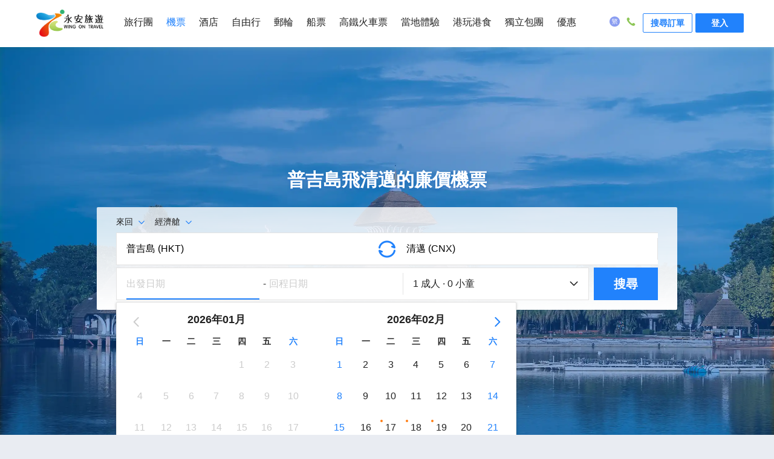

--- FILE ---
content_type: text/html;charset=utf-8
request_url: https://www.wingontravel.com/flight/tickets-hkt-cnx
body_size: 42357
content:
<!DOCTYPE html><html  lang="zh-HK"><head><meta charset="utf-8">
<meta name="viewport" content="width=device-width, initial-scale=1, user-scalable=no">
<title>清邁機票|普吉島 清邁 機票|普吉島飛清邁平價機票-永安旅遊</title>
<style id="vuetify-theme-stylesheet">:root {
      --v-theme-background: 255,255,255;
      --v-theme-background-overlay-multiplier: 1;
      --v-theme-surface: 255,255,255;
      --v-theme-surface-overlay-multiplier: 1;
      --v-theme-surface-bright: 255,255,255;
      --v-theme-surface-bright-overlay-multiplier: 1;
      --v-theme-surface-light: 238,238,238;
      --v-theme-surface-light-overlay-multiplier: 1;
      --v-theme-surface-variant: 66,66,66;
      --v-theme-surface-variant-overlay-multiplier: 2;
      --v-theme-on-surface-variant: 238,238,238;
      --v-theme-primary: 24,103,192;
      --v-theme-primary-overlay-multiplier: 2;
      --v-theme-primary-darken-1: 31,85,146;
      --v-theme-primary-darken-1-overlay-multiplier: 2;
      --v-theme-secondary: 72,169,166;
      --v-theme-secondary-overlay-multiplier: 1;
      --v-theme-secondary-darken-1: 1,135,134;
      --v-theme-secondary-darken-1-overlay-multiplier: 1;
      --v-theme-error: 176,0,32;
      --v-theme-error-overlay-multiplier: 2;
      --v-theme-info: 33,150,243;
      --v-theme-info-overlay-multiplier: 1;
      --v-theme-success: 76,175,80;
      --v-theme-success-overlay-multiplier: 1;
      --v-theme-warning: 251,140,0;
      --v-theme-warning-overlay-multiplier: 1;
      --v-theme-on-background: 0,0,0;
      --v-theme-on-surface: 0,0,0;
      --v-theme-on-surface-bright: 0,0,0;
      --v-theme-on-surface-light: 0,0,0;
      --v-theme-on-primary: 255,255,255;
      --v-theme-on-primary-darken-1: 255,255,255;
      --v-theme-on-secondary: 255,255,255;
      --v-theme-on-secondary-darken-1: 255,255,255;
      --v-theme-on-error: 255,255,255;
      --v-theme-on-info: 255,255,255;
      --v-theme-on-success: 255,255,255;
      --v-theme-on-warning: 255,255,255;
      --v-border-color: 0, 0, 0;
      --v-border-opacity: 0.12;
      --v-high-emphasis-opacity: 0.87;
      --v-medium-emphasis-opacity: 0.6;
      --v-disabled-opacity: 0.38;
      --v-idle-opacity: 0.04;
      --v-hover-opacity: 0.04;
      --v-focus-opacity: 0.12;
      --v-selected-opacity: 0.08;
      --v-activated-opacity: 0.12;
      --v-pressed-opacity: 0.12;
      --v-dragged-opacity: 0.08;
      --v-theme-kbd: 238, 238, 238;
      --v-theme-on-kbd: 0, 0, 0;
      --v-theme-code: 245, 245, 245;
      --v-theme-on-code: 0, 0, 0;
    }
    .v-theme--light {
      color-scheme: normal;
      --v-theme-background: 255,255,255;
      --v-theme-background-overlay-multiplier: 1;
      --v-theme-surface: 255,255,255;
      --v-theme-surface-overlay-multiplier: 1;
      --v-theme-surface-bright: 255,255,255;
      --v-theme-surface-bright-overlay-multiplier: 1;
      --v-theme-surface-light: 238,238,238;
      --v-theme-surface-light-overlay-multiplier: 1;
      --v-theme-surface-variant: 66,66,66;
      --v-theme-surface-variant-overlay-multiplier: 2;
      --v-theme-on-surface-variant: 238,238,238;
      --v-theme-primary: 24,103,192;
      --v-theme-primary-overlay-multiplier: 2;
      --v-theme-primary-darken-1: 31,85,146;
      --v-theme-primary-darken-1-overlay-multiplier: 2;
      --v-theme-secondary: 72,169,166;
      --v-theme-secondary-overlay-multiplier: 1;
      --v-theme-secondary-darken-1: 1,135,134;
      --v-theme-secondary-darken-1-overlay-multiplier: 1;
      --v-theme-error: 176,0,32;
      --v-theme-error-overlay-multiplier: 2;
      --v-theme-info: 33,150,243;
      --v-theme-info-overlay-multiplier: 1;
      --v-theme-success: 76,175,80;
      --v-theme-success-overlay-multiplier: 1;
      --v-theme-warning: 251,140,0;
      --v-theme-warning-overlay-multiplier: 1;
      --v-theme-on-background: 0,0,0;
      --v-theme-on-surface: 0,0,0;
      --v-theme-on-surface-bright: 0,0,0;
      --v-theme-on-surface-light: 0,0,0;
      --v-theme-on-primary: 255,255,255;
      --v-theme-on-primary-darken-1: 255,255,255;
      --v-theme-on-secondary: 255,255,255;
      --v-theme-on-secondary-darken-1: 255,255,255;
      --v-theme-on-error: 255,255,255;
      --v-theme-on-info: 255,255,255;
      --v-theme-on-success: 255,255,255;
      --v-theme-on-warning: 255,255,255;
      --v-border-color: 0, 0, 0;
      --v-border-opacity: 0.12;
      --v-high-emphasis-opacity: 0.87;
      --v-medium-emphasis-opacity: 0.6;
      --v-disabled-opacity: 0.38;
      --v-idle-opacity: 0.04;
      --v-hover-opacity: 0.04;
      --v-focus-opacity: 0.12;
      --v-selected-opacity: 0.08;
      --v-activated-opacity: 0.12;
      --v-pressed-opacity: 0.12;
      --v-dragged-opacity: 0.08;
      --v-theme-kbd: 238, 238, 238;
      --v-theme-on-kbd: 0, 0, 0;
      --v-theme-code: 245, 245, 245;
      --v-theme-on-code: 0, 0, 0;
    }
    .v-theme--dark {
      color-scheme: dark;
      --v-theme-background: 18,18,18;
      --v-theme-background-overlay-multiplier: 1;
      --v-theme-surface: 33,33,33;
      --v-theme-surface-overlay-multiplier: 1;
      --v-theme-surface-bright: 204,191,214;
      --v-theme-surface-bright-overlay-multiplier: 2;
      --v-theme-surface-light: 66,66,66;
      --v-theme-surface-light-overlay-multiplier: 1;
      --v-theme-surface-variant: 200,200,200;
      --v-theme-surface-variant-overlay-multiplier: 2;
      --v-theme-on-surface-variant: 0,0,0;
      --v-theme-primary: 33,150,243;
      --v-theme-primary-overlay-multiplier: 2;
      --v-theme-primary-darken-1: 39,124,193;
      --v-theme-primary-darken-1-overlay-multiplier: 2;
      --v-theme-secondary: 84,182,178;
      --v-theme-secondary-overlay-multiplier: 2;
      --v-theme-secondary-darken-1: 72,169,166;
      --v-theme-secondary-darken-1-overlay-multiplier: 2;
      --v-theme-error: 207,102,121;
      --v-theme-error-overlay-multiplier: 2;
      --v-theme-info: 33,150,243;
      --v-theme-info-overlay-multiplier: 2;
      --v-theme-success: 76,175,80;
      --v-theme-success-overlay-multiplier: 2;
      --v-theme-warning: 251,140,0;
      --v-theme-warning-overlay-multiplier: 2;
      --v-theme-on-background: 255,255,255;
      --v-theme-on-surface: 255,255,255;
      --v-theme-on-surface-bright: 0,0,0;
      --v-theme-on-surface-light: 255,255,255;
      --v-theme-on-primary: 255,255,255;
      --v-theme-on-primary-darken-1: 255,255,255;
      --v-theme-on-secondary: 255,255,255;
      --v-theme-on-secondary-darken-1: 255,255,255;
      --v-theme-on-error: 255,255,255;
      --v-theme-on-info: 255,255,255;
      --v-theme-on-success: 255,255,255;
      --v-theme-on-warning: 255,255,255;
      --v-border-color: 255, 255, 255;
      --v-border-opacity: 0.12;
      --v-high-emphasis-opacity: 1;
      --v-medium-emphasis-opacity: 0.7;
      --v-disabled-opacity: 0.5;
      --v-idle-opacity: 0.1;
      --v-hover-opacity: 0.04;
      --v-focus-opacity: 0.12;
      --v-selected-opacity: 0.08;
      --v-activated-opacity: 0.12;
      --v-pressed-opacity: 0.16;
      --v-dragged-opacity: 0.08;
      --v-theme-kbd: 66, 66, 66;
      --v-theme-on-kbd: 255, 255, 255;
      --v-theme-code: 52, 52, 52;
      --v-theme-on-code: 204, 204, 204;
    }
    .bg-background {
      --v-theme-overlay-multiplier: var(--v-theme-background-overlay-multiplier);
      background-color: rgb(var(--v-theme-background)) !important;
      color: rgb(var(--v-theme-on-background)) !important;
    }
    .bg-surface {
      --v-theme-overlay-multiplier: var(--v-theme-surface-overlay-multiplier);
      background-color: rgb(var(--v-theme-surface)) !important;
      color: rgb(var(--v-theme-on-surface)) !important;
    }
    .bg-surface-bright {
      --v-theme-overlay-multiplier: var(--v-theme-surface-bright-overlay-multiplier);
      background-color: rgb(var(--v-theme-surface-bright)) !important;
      color: rgb(var(--v-theme-on-surface-bright)) !important;
    }
    .bg-surface-light {
      --v-theme-overlay-multiplier: var(--v-theme-surface-light-overlay-multiplier);
      background-color: rgb(var(--v-theme-surface-light)) !important;
      color: rgb(var(--v-theme-on-surface-light)) !important;
    }
    .bg-surface-variant {
      --v-theme-overlay-multiplier: var(--v-theme-surface-variant-overlay-multiplier);
      background-color: rgb(var(--v-theme-surface-variant)) !important;
      color: rgb(var(--v-theme-on-surface-variant)) !important;
    }
    .bg-primary {
      --v-theme-overlay-multiplier: var(--v-theme-primary-overlay-multiplier);
      background-color: rgb(var(--v-theme-primary)) !important;
      color: rgb(var(--v-theme-on-primary)) !important;
    }
    .bg-primary-darken-1 {
      --v-theme-overlay-multiplier: var(--v-theme-primary-darken-1-overlay-multiplier);
      background-color: rgb(var(--v-theme-primary-darken-1)) !important;
      color: rgb(var(--v-theme-on-primary-darken-1)) !important;
    }
    .bg-secondary {
      --v-theme-overlay-multiplier: var(--v-theme-secondary-overlay-multiplier);
      background-color: rgb(var(--v-theme-secondary)) !important;
      color: rgb(var(--v-theme-on-secondary)) !important;
    }
    .bg-secondary-darken-1 {
      --v-theme-overlay-multiplier: var(--v-theme-secondary-darken-1-overlay-multiplier);
      background-color: rgb(var(--v-theme-secondary-darken-1)) !important;
      color: rgb(var(--v-theme-on-secondary-darken-1)) !important;
    }
    .bg-error {
      --v-theme-overlay-multiplier: var(--v-theme-error-overlay-multiplier);
      background-color: rgb(var(--v-theme-error)) !important;
      color: rgb(var(--v-theme-on-error)) !important;
    }
    .bg-info {
      --v-theme-overlay-multiplier: var(--v-theme-info-overlay-multiplier);
      background-color: rgb(var(--v-theme-info)) !important;
      color: rgb(var(--v-theme-on-info)) !important;
    }
    .bg-success {
      --v-theme-overlay-multiplier: var(--v-theme-success-overlay-multiplier);
      background-color: rgb(var(--v-theme-success)) !important;
      color: rgb(var(--v-theme-on-success)) !important;
    }
    .bg-warning {
      --v-theme-overlay-multiplier: var(--v-theme-warning-overlay-multiplier);
      background-color: rgb(var(--v-theme-warning)) !important;
      color: rgb(var(--v-theme-on-warning)) !important;
    }
    .text-background {
      color: rgb(var(--v-theme-background)) !important;
    }
    .border-background {
      --v-border-color: var(--v-theme-background);
    }
    .text-surface {
      color: rgb(var(--v-theme-surface)) !important;
    }
    .border-surface {
      --v-border-color: var(--v-theme-surface);
    }
    .text-surface-bright {
      color: rgb(var(--v-theme-surface-bright)) !important;
    }
    .border-surface-bright {
      --v-border-color: var(--v-theme-surface-bright);
    }
    .text-surface-light {
      color: rgb(var(--v-theme-surface-light)) !important;
    }
    .border-surface-light {
      --v-border-color: var(--v-theme-surface-light);
    }
    .text-surface-variant {
      color: rgb(var(--v-theme-surface-variant)) !important;
    }
    .border-surface-variant {
      --v-border-color: var(--v-theme-surface-variant);
    }
    .on-surface-variant {
      color: rgb(var(--v-theme-on-surface-variant)) !important;
    }
    .text-primary {
      color: rgb(var(--v-theme-primary)) !important;
    }
    .border-primary {
      --v-border-color: var(--v-theme-primary);
    }
    .text-primary-darken-1 {
      color: rgb(var(--v-theme-primary-darken-1)) !important;
    }
    .border-primary-darken-1 {
      --v-border-color: var(--v-theme-primary-darken-1);
    }
    .text-secondary {
      color: rgb(var(--v-theme-secondary)) !important;
    }
    .border-secondary {
      --v-border-color: var(--v-theme-secondary);
    }
    .text-secondary-darken-1 {
      color: rgb(var(--v-theme-secondary-darken-1)) !important;
    }
    .border-secondary-darken-1 {
      --v-border-color: var(--v-theme-secondary-darken-1);
    }
    .text-error {
      color: rgb(var(--v-theme-error)) !important;
    }
    .border-error {
      --v-border-color: var(--v-theme-error);
    }
    .text-info {
      color: rgb(var(--v-theme-info)) !important;
    }
    .border-info {
      --v-border-color: var(--v-theme-info);
    }
    .text-success {
      color: rgb(var(--v-theme-success)) !important;
    }
    .border-success {
      --v-border-color: var(--v-theme-success);
    }
    .text-warning {
      color: rgb(var(--v-theme-warning)) !important;
    }
    .border-warning {
      --v-border-color: var(--v-theme-warning);
    }
    .on-background {
      color: rgb(var(--v-theme-on-background)) !important;
    }
    .on-surface {
      color: rgb(var(--v-theme-on-surface)) !important;
    }
    .on-surface-bright {
      color: rgb(var(--v-theme-on-surface-bright)) !important;
    }
    .on-surface-light {
      color: rgb(var(--v-theme-on-surface-light)) !important;
    }
    .on-primary {
      color: rgb(var(--v-theme-on-primary)) !important;
    }
    .on-primary-darken-1 {
      color: rgb(var(--v-theme-on-primary-darken-1)) !important;
    }
    .on-secondary {
      color: rgb(var(--v-theme-on-secondary)) !important;
    }
    .on-secondary-darken-1 {
      color: rgb(var(--v-theme-on-secondary-darken-1)) !important;
    }
    .on-error {
      color: rgb(var(--v-theme-on-error)) !important;
    }
    .on-info {
      color: rgb(var(--v-theme-on-info)) !important;
    }
    .on-success {
      color: rgb(var(--v-theme-on-success)) !important;
    }
    .on-warning {
      color: rgb(var(--v-theme-on-warning)) !important;
    }
</style>
<link rel="stylesheet" href="https://ak-s-cw.tripcdn.com/modules/ibt/flight-online-seo/public/_seo/entry.DC6jFYNM.css" crossorigin>
<link rel="modulepreload" as="script" crossorigin href="https://ak-s-cw.tripcdn.com/modules/ibt/flight-online-seo/public/_seo/DE6j5xcP.js">
<link rel="modulepreload" as="script" crossorigin href="https://ak-s-cw.tripcdn.com/modules/ibt/flight-online-seo/public/_seo/CVRC_odZ.js">
<link rel="modulepreload" as="script" crossorigin href="https://ak-s-cw.tripcdn.com/modules/ibt/flight-online-seo/public/_seo/DIoB55GR.js">
<link rel="preload" as="fetch" fetchpriority="low" crossorigin="anonymous" href="/flight/_seo/builds/meta/test.json">
<link rel="prefetch" as="image" type="image/webp" href="https://ak-s-cw.tripcdn.com/modules/ibt/flight-online-seo/public/_seo/default_bg.CLxLrIY7.webp">
<link rel="prefetch" as="image" type="image/png" href="https://ak-s-cw.tripcdn.com/modules/ibt/flight-online-seo/public/_seo/trust.DrAy5aPP.png">
<link rel="prefetch" as="image" type="image/png" href="https://ak-s-cw.tripcdn.com/modules/ibt/flight-online-seo/public/_seo/price.8ABs0tkk.png">
<link rel="prefetch" as="script" crossorigin href="https://ak-s-cw.tripcdn.com/modules/ibt/flight-online-seo/public/_seo/C2nKhKaA.js">
<link rel="prefetch" as="script" crossorigin href="https://ak-s-cw.tripcdn.com/modules/ibt/flight-online-seo/public/_seo/DLwumBly.js">
<link rel="prefetch" as="script" crossorigin href="https://ak-s-cw.tripcdn.com/modules/ibt/flight-online-seo/public/_seo/X0xkXGic.js">
<meta name="description" content="永安旅遊機票平台為你提供2026年最新普吉島飛清邁平價機票，普吉島 清邁 機票，普吉島去清邁機票比較，普吉島 清邁 機票查詢，普吉島 泰國清邁便宜機票，普吉島飛泰國清邁機票比價，普吉島 泰國清邁機票優惠，清邁航班，普吉島去清邁飛行時間，讓你以最平價錢由普吉島前往清邁，立即預訂！">
<meta name="keywords" content="普吉島飛清邁平價機票，普吉島 清邁 機票，普吉島去清邁機票比較，普吉島 清邁 機票查詢，普吉島 泰國清邁便宜機票，普吉島飛泰國清邁機票比價，普吉島 泰國清邁機票優惠，清邁航班，普吉島去清邁飛行時間，永安旅遊機票，香港機票，清邁機場，普吉島機場">
<meta name="og:description" content="永安旅遊機票平台為你提供2026年最新普吉島飛清邁平價機票，普吉島 清邁 機票，普吉島去清邁機票比較，普吉島 清邁 機票查詢，普吉島 泰國清邁便宜機票，普吉島飛泰國清邁機票比價，普吉島 泰國清邁機票優惠，清邁航班，普吉島去清邁飛行時間，讓你以最平價錢由普吉島前往清邁，立即預訂！">
<meta name="og:url" content="https://www.wingontravel.com/flight/tickets-hkt-cnx">
<link rel="canonical" href="https://www.wingontravel.com/flight/tickets-hkt-cnx">
<link rel="icon" href="https://www.wingontravel.com/favicon.ico">
<script type="application/ld+json">{
        "@context": "https://schema.org",
        "@type": "BreadcrumbList",
        "itemListElement": [
  {
    "@type": "ListItem",
    "position": 1,
    "name": "首頁",
    "item": "https://www.wingontravel.com"
  },
  {
    "@type": "ListItem",
    "position": 2,
    "name": "機票",
    "item": "https://www.wingontravel.com/flight/"
  },
  {
    "@type": "ListItem",
    "position": 3,
    "name": "普吉島到清邁機票",
    "item": null
  }
]
      }</script>
<script type="module" src="https://ak-s-cw.tripcdn.com/modules/ibt/flight-online-seo/public/_seo/DE6j5xcP.js" crossorigin></script><link rel="stylesheet" type="text/css" media="screen" href="https://webresource.wingontravel.com/headerfooter/Content/css/header_footer.min.css?v=2.1"><link rel="stylesheet" type="text/css" media="screen" href="https://webresource.wingontravel.com/headerfooter/Content/icon/iconfont.min.css"><script type="text/javascript">  var MasterPageJS = {    userName: "",    environment: '',    contactQueryParams: function (params) {      query = "?";      for (var i = 0; i < params.length; i++) {        if (params[i]) {          query += params[i] + "&"        }      }      if (query == "?") {        query = ""      } else {        query = query.substr(0, query.length - 1)      }      return query    },    contactQueryFParms: function (url, fStr) {      if (fStr) {        if (url.indexOf(fStr) > 0) {          return url;        } else if (url.indexOf("?") > 0) {          url += "&" + fStr;        } else {          url += "?" + fStr;        }      }      return url;    },    getQueryStringByName: function (name) {      var result = location.search.match(new RegExp("[?&]" + name + "=([^&]+)", "i"));      if (result == null || result.length < 1) {        return ""      }      return result[1]    },    isRedirect: function() {      var isFromH5 = this.getQueryStringByName("isFromH5");      var agent = navigator.userAgent.toLowerCase();      if (agent.indexOf("iphone") > -1 || agent.indexOf("ipod") > -1 || agent.indexOf("windows phone") > -1 || (agent.indexOf("android") > -1 && screen.width < screen.height)) {        if (isFromH5 != "true" || isFromH5 == null) {          return true;        }      }      return false;    },    autoRedirect: function () {      if (this.isRedirect()) {        this.absRedirect();      }    },    absRedirect: function () {      var fparam = "fcid=online&fsid=abs";      var homeUrl = /^http[s]?:\/\/flights.(uat.|test.|dev.)?wingontravel.com(\/en)?[\/]*(\?.*)?$/i;      var listUrl = /^http[s]?:\/\/flights.(uat.|test.|dev.)?wingontravel.com(\/en)?\/tickets-(oneway|roundtrip)-(\w{3})-(\w{3})[\/]*(\?.*)?$/i;      var cityUrl = /^http[s]?:\/\/flights.(uat.|test.|dev.)?wingontravel.com(\/en)?\/(from|to)-(\w{3})\/(\w*)[\/]*(\\?.*)?$/i;      if (listUrl.test(location.href)) {        var outbounddate = decodeURIComponent(this.getQueryStringByName("outbounddate"));        var inbounddate = decodeURIComponent(this.getQueryStringByName("inbounddate"));        var url = decodeURIComponent(location.href.replace(listUrl, "https://m.$1wingontravel.com/flight$2/list/tickets-$3-$4-$5$6"));        if (outbounddate) {          this.stop();          var arr = outbounddate.split("/");          outbounddate = arr[2] + "/" + arr[1] + "/" + arr[0];          url = url.replace(/^(.*)(outbounddate=[\d|\/]{10})(&.*)$/i, "$1outbounddate=" + outbounddate + "$3");        }        else {          return;        }        if (inbounddate) {          var arr = inbounddate.split("/");          inbounddate = arr[2] + "/" + arr[1] + "/" + arr[0];          url = url.replace(/^(.*)(inbounddate=[\d|\/]{10})(&.*)$/i, "$1inbounddate=" + inbounddate + "$3");        }        url = url;        location.href = this.contactQueryFParms(url, fparam);      } else {        if (homeUrl.test(location.href)) {          this.stop();          url = location.href.replace(homeUrl, "https://m.$1wingontravel.com/flight$2/$3");          location.href = this.contactQueryFParms(url, fparam);        }      }    },    stop: function () {      if (window.stop == undefined) {        try {          document.execCommand("Stop")        } catch (e) { }      } else {        window.stop()      }    },    addLoadEvent: function(func){      var oldonload = window.onload;      if(typeof window.onload!='function'){        window.onload=func;      }else{        window.onload=function () {          oldonload();          func();        }      }    }  };  try {    MasterPageJS.autoRedirect();  } catch (error) { };</script><script type="text/javascript" src="https://webresource.wingontravel.com/headerfooter/Content/js/masterpage.min.js" charset="utf-8"></script></head><body><link rel="stylesheet" type="text/css" media="screen"  href="https://webresource.wingontravel.com/headerfooter/Content/css/header-responsive.min.css" ><div id="maskPanel" onclick="clickMaskPanel(this)"></div><div class="wg-site-header"><div class="wg-site-wraper"><div class="wg-site-logo"><a href="https://www.wingontravel.com/" title="永安旅遊"></a></div><div class="wg-site-nav" id="wgSiteNav"><div class="wg-site-nav-scrollbar"><ul id="wg-site-header-ul" class="wg-site-nav-ul"><li id="wg-site-header-tours" ><a href="https://www.wingontravel.com/tours/" onclick="recordHeaderOutboundLink(this, '主站首頁', 'header_Tours');">旅行團</a></li><li id="wg-site-header-flights" class="wg-site-on"><a href="https://www.wingontravel.com/flight/" onclick="recordHeaderOutboundLink(this, '主站首頁', 'header_Flights');">機票</a></li><li id="wg-site-header-hotels" ><a href="https://www.wingontravel.com/hotel/" onclick="recordHeaderOutboundLink(this, '主站首頁', 'header_Hotels');">酒店</a></li><li id="wg-site-header-package" ><a href="https://www.wingontravel.com/package/" onclick="recordHeaderOutboundLink(this, '主站首頁', 'header_Packages');">自由行</a></li><li id="wg-site-nav-lark-wide" ><a href="https://www.wingontravel.com/cruises/" onclick="recordHeaderOutboundLink(this, '主站首頁', 'header_Cruises');">郵輪</a></li><li id="wg-site-header-ferry" ><a href="https://www.wingontravel.com/ferry/" onclick="recordHeaderOutboundLink(this, '主站首頁', 'header_Ferry');">船票</a></li><li id="wg-site-header-train" ><a href="https://www.wingontravel.com/train/" onclick="recordHeaderOutboundLink(this, '主站首頁', 'header_Train');">高鐵火車票</a></li><li id="wg-site-header-Leisure"><a href="https://www.wingontravel.com/things-to-do/" onclick="recordHeaderOutboundLink(this, '主站首頁', 'header_Leisure');">當地體驗</a></li><li id="wg-site-header-local" ><a href="https://www.wingontravel.com/local/" onclick="recordHeaderOutboundLink(this, '主站首頁', 'header_Local');">港玩港食</a></li><li id="wg-site-header-customized" ><a href="https://www.wingontravel.com/custom-travel/" onclick="recordHeaderOutboundLink(this, '主站首頁', 'header_Customized');">獨立包團</a></li><li id="wg-site-header-sales" ><a href="https://www.wingontravel.com/promotion/" onclick="recordHeaderOutboundLink(this, '主站首頁', 'header_Sales');">優惠</a></li></ul></div></div><div class="header-account_not_login"  id="headerNotLogin"><div class="header_safetyCode_btn" onclick="openNewHeaderWindows('https://www.wingontravel.com/members/query/order','点击搜尋訂單')"  >搜尋訂單</div><div class="header_loginin_btn" onclick="crm_login.headerQuickLogin()">登入</div></div><div class="header-account" style="display: none;" id="headerAccount"><div class="header-account-login"  ><div class="wg-site-banner-item"><span class="header-wg-site-header-hr">|</span></div><div class="person-icon"><i class="iconfont icon-icpersonfill"></i></div><div class="btn-login" onmousedown="loginActive(this)" onmouseup="loginDefault(this)" ontouchstart="loginActive(this)" ontouchend="loginDefault(this)"><a id="header_login_btn" rel="nofollow"  target="_blank" onclick="menuLogHeaderWindows('https://www.wingontravel.com/members/index')">帳戶</a></div></div><div class="header-account-panel" ><ul><li onmouseenter="headerIconEnter('header_userinfo_icon')" onmouseleave="headerIconLeave('header_userinfo_icon')"><i class="header_userinfo_icon"></i><span class="header-login-li-span" onclick="openNewHeaderWindows('https://www.wingontravel.com/members/index','點擊我的帳戶')" >我的</span></li><li onmouseenter="headerIconEnter('header_orders_icon')" onmouseleave="headerIconLeave('header_orders_icon')"><i class="header_orders_icon"></i><span class="header-login-li-span"  onclick="openNewHeaderWindows('https://www.wingontravel.com/members/orders','點擊我的訂單')" >我的訂單</span></li><li onmouseenter="headerIconEnter('header_points_icon')" onmouseleave="headerIconLeave('header_points_icon')"><i class="header_points_icon"></i><span class="header-login-li-span" onclick="openNewHeaderWindows('https://www.wingontravel.com/members/points','點擊我的積分')" >積分</span></li><li onmouseenter="headerIconEnter('header_coupon_icon')" onmouseleave="headerIconLeave('header_coupon_icon')"><i class="header_coupon_icon"></i><span class="header-login-li-span" onclick="openNewHeaderWindows('https://www.wingontravel.com/members/coupon','點擊我的優惠券')" >優惠券</span></li><li onmouseenter="headerIconEnter('header_favorite_icon')" onmouseleave="headerIconLeave('header_favorite_icon')"><i class="header_favorite_icon"></i><span class="header-login-li-span" onclick="openNewHeaderWindows('https://www.wingontravel.com/members/favorite','點擊我的收藏')" >收藏</span></li><li onmouseenter="headerIconEnter('header_profile_icon')" onmouseleave="headerIconLeave('header_profile_icon')"><i class="header_profile_icon"></i><span class="header-login-li-span"  onclick="openNewHeaderWindows('https://www.wingontravel.com/members/profile','點擊個人資料')" >個人資料</span></li><div class="header-logout-line"></div><li class="header-logout-btn"  onclick="headerLogout('点击登出')"  ><span class="header-login-li-span" >登出</span></li></ul></div></div><div class="wg-site-header-banner" ><div class="wg-site-banner-item wb-site-language"><i id="language-icon" class="iconfont icon-ictc" title="語言"></i><div class="wb-site-language-change wg-site-language" style="height:98px;"><ul><li onclick="recordHeaderOutboundLink(this, '主站首頁', 'header_Language_HK'); changeLangAndCurr('header_Language_HK')" data="HK">繁體中文</li><li onclick="recordHeaderOutboundLink(this, '主站首頁', 'header_Language_EN'); changeLangAndCurr('header_Language_EN')" data="EN">English</li></ul></div></div><div class="wg-site-banner-item wb-site-contactus"><i class="iconfont icon-iccontactus"></i><div class="contact-us-warp contact-us-warp-new"><div class="contact-us-section-content"><span class="contact-us-section-title">客戶服務時間</span><div>                            【機票、酒店、旅行團、郵輪假期、自由行】 <br>星期一至日：9:00am-9:00pm <br><br>【會籍及積分查詢】 <br>星期一至五：9:00am - 1:00pm、2:00pm - 6:00pm <br>(公眾假期除外)                        </div></div><div class="contact-us-divider"></div><div class="contact-us-section-content"><span class="contact-us-section-title">WhatsApp報名/查詢</span><div class="contact-us-whatsapp-item"><span class="contact-us-warp-new-span" onclick="openNewHeaderWindows('https://api.whatsapp.com/send/?phone=85268278191','点击whatsapp')">旅行團報名及查詢</span><img class="contact-us-whatsapp-icon" src="https://webresource.wingontravel.com/headerfooter/Content/images/whatapp.png" alt="whatsapp"/></div><div class="contact-us-whatsapp-item"><span class="contact-us-warp-new-span" onclick="openNewHeaderWindows('https://api.whatsapp.com/send/?phone=85290822291','点击whatsapp')" alt="whatsapp">機票、酒店及自由行訂單查詢</span><img class="contact-us-whatsapp-icon" src="https://webresource.wingontravel.com/headerfooter/Content/images/whatapp.png" alt="whatsapp"/></div></div><div class="contact-us-divider"></div><div class="contact-us-section-content"><span class="contact-us-section-title">致電永安旅遊客戶服務熱線</span><div><p class="header-service-phone-title">報名及查詢熱線 +852 2928 8882 </p><p class="header-service-phone-title"></p></div></div></div></div></div><div class="wg-site-header-menu"><i class="iconfont icon-menu" id="headerMenu" onclick="changeNav(this)"></i></div></div></div><div id="google-login-content"><div class="google-login-model" id="oauth-google" style="visibility: hidden"><div class="google-login-gift-content"><div class="google-login-gift"><div class="google-login-gift-img"><div class="header-oauth-google-gift"></div></div><div class="google-login-gift-title">登入即享會員優惠</div></div><div class="google-email-chk-div"><input type="checkbox" class="google-email-chk" checked="checked"  id="google-oauth-accept-email" /><span class="google-email-chk-title" title="取得你的同意後，我們可使用你的個人資料以推廣本公司旅遊產品及服務。">我希望收到最新的優惠資訊！</span><i title="取得你的同意後，我們可使用你的個人資料以推廣本公司旅遊產品及服務。" class="header-oauth-google-question"></i></div></div><div class="google-container" id="google-content"></div></div><div id="g_id_onload"         data-client_id="875410070550-8qck70guloedo55468k1uqsagqb84t1a.apps.googleusercontent.com"         data-context="signin"         data-prompt_parent_id="google-content"         data-cancel_on_tap_outside="false"         data-moment_callback="continueWithNextIdp"         data-use_fedcm_for_prompt="false"         data-auto_select="true"         data-state_cookie_domain=".wingontravel.com"         data-callback="handleCredentialResponse"></div><input type="hidden" id="googleRootdomain" value=".wingontravel.com/" /><input type="hidden" id="headerCuckooSystemCode" value="Flights" /><input type="hidden" id="headerCuckooSite" value="https://cuckoo.wingontravel.com/" /><input type="hidden" id="isOpenGoogleOAuthID" value="true" /></div><script type="text/javascript" src="https://webresource.wingontravel.com/headerfooter/Content/js/header-responsive.min.js"></script><script type="text/javascript" src="https://webresource.wingontravel.com/headerfooter/Content/js/header.query.min.js" charset="utf-8"></script><script type="text/javascript" src="https://webresource.wingontravel.com/headerfooter/Content/js/header-master-info.js?v=1.6" charset="utf-8"></script><script type="text/javascript">    MasterPageJS = typeof MasterPageJS == "undefined" ? {} : MasterPageJS;    MasterPageJS.setHeader = function () {        var name = MasterPageJS.userName;        var headerNotLoginDiv = document.getElementById("headerNotLogin");        var headerLoginDiv =  document.getElementById("headerAccount");        var loginPanel = document.querySelector("#headerAccount .header-account-panel");        var btnLogins = document.querySelectorAll("#headerAccount .header-account-login a");        var headmenuDisplay = header_jq.$(".wg-site-header-menu").css("display");        if (btnLogins && btnLogins.length > 0) {            if (name != undefined && name != "") {                if (loginPanel) {                    var localUrl = window.location.href;                    if (localUrl != null && localUrl.indexOf("/members/") != -1) {                        loginPanel.style.display = "none";                    } else {                        loginPanel.style.display = "";                    }                }                btnLogins[0].innerText = "帳戶";                headerNotLoginDiv.style.display="none";                if(headmenuDisplay != null && (headmenuDisplay == '' ||  headmenuDisplay == 'block') && header_jq.$("#headerMenu").hasClass("iconfont icon-menu")) {                    headerLoginDiv.style.display="none";                } else {                    headerLoginDiv.style.display = "inline-block";                }            }            else {                headerLoginDiv.style.display = "none";                if(headmenuDisplay != null && (headmenuDisplay == '' ||  headmenuDisplay == 'block')) {                    headerNotLoginDiv.style.display="none";                    btnLogins[0].innerText = "登入";                } else {                    headerNotLoginDiv.style.display="inline-block";                }            }        }    };    MasterPageJS.selectChannel = function (channel) {        var items = document.querySelectorAll("#wg-site-header-ul>li");        for (var i = 0; i < items.length; i++) {            var item = items[i];            if (undefined != item.getAttribute("class") && item.id && item.id.indexOf('wg-site-header-') >= 0) {                items[i].setAttribute("class", "");            }        }        var selectedChannel = document.getElementById("wg-site-header-" + channel);        if (undefined != selectedChannel) {            selectedChannel.setAttribute("class", "wg-site-on");        }    };    MasterPageJS.setHeader();    MasterPageJS.closeIE8 = function () {        document.getElementById("wg-short-back").style.display = "none";        document.getElementById("wg-site-ie8-pop-wrap").style.display = "none";        return false;    };    function openNewHeaderWindows(url,eventContent){        if (typeof crmHeaderUbt != "undefined") {            var eventName = 'person_process';            if (eventContent != null && eventContent == '点击搜尋訂單') {                eventName = 'log_click_screen';            }            crmHeaderUbt.pushUbtEventFun(eventName,eventContent);        }        window.open(url,"_blank");    }    function menuLogHeaderWindows(url){        var logintxt = header_jq.$("#header_login_btn").text();        if (logintxt != null && logintxt=='登入') {            crm_login.headerQuickLogin();        } else {            window.open(url,"_blank");        }    }    function recordHeaderOutboundLink(link, category, action) {        try {            if (typeof recordOutboundLink != "undefined") {                recordOutboundLink(link, category, action);            }        } catch (err) {}    }    window.onresize = function(){        MasterPageJS.setHeader();    }</script><div id="__nuxt"><div class="container"><div class="page-cities"><div class="wg-header-bg-panel" style="background-image:url(https://ak-d.tripcdn.com/images/01033120009dnrdb64B84_Q20.webp?proc=namelogo/d_5), url(https://ak-s-cw.tripcdn.com/modules/ibt/flight-online-seo/public/_seo/default_bg.CLxLrIY7.webp);"><div class="content"><!--[--><div class="page-search"><h1 class="page-title">普吉島飛清邁的廉價機票</h1><!--[--><div class="wg-search-panel"><!--[--><div class="wg-search-panel--head"><div class="journey-type"><div class="type-name">來回</div><div class="type-icon wficon-down"></div></div><div class="cabin-type"><div class="type-name">經濟艙</div><div class="type-icon wficon-down"></div></div></div><!----><!----><!--]--><div class="wg-search-panel--body roundtrip"><!--[--><div class="wg-search-panel--place"><div class="departure"><div class="place-val"><input type="text" value="普吉島 (HKT)" placeholder="出發地"><i class="wficon-clear"></i></div></div><div class="switch"><i class="wficon-switch"></i></div><div class="arrival"><div class="place-val"><input type="text" value="清邁 (CNX)" placeholder="目的地"><i class="wficon-clear"></i></div></div></div><!----><!--]--><!--[--><div class="wg-search-panel--date type-roundtrip"><div class="departure-date"><div class="date-val place-holder">出發日期</div></div><!--[--><div class="split"> - </div><div class="return-date"><div class="date-val place-holder">回程日期</div></div><!--]--></div><!----><!--]--><div class="wg-search-panel--person"><div class="person-text">1 成人  ·  0 小童</div><i class="wficon-down"></i><!----></div><div class="wg-search-panel--btn">搜尋</div></div></div><!--[--><div class="wg-search-mini-panel"><div class="wg-search-mini-panel--head"><!--[--><div class="tab selected"><span>來回</span></div><div class="tab"><span>單程</span></div><div class="tab"><span>多個目的地</span></div><!--]--></div><div class="wg-search-mini-panel--body"><!--[--><!--[--><div class="wg-search-mini-panel--place"><div class="departure"><div class="city">普吉島</div><!----></div><div class="switch"><i class="wficon-switch"></i></div><div class="arrival"><div class="city">清邁</div><!----></div></div><!----><!--]--><!--[--><div class="wg-search-mini-panel--date type-roundtrip"><div class="departure-date"><div class="date place-holder">出發日期</div></div><div class="return-date"><div class="date place-holder">回程日期</div></div></div><!----><!--]--><!--]--><!--[--><div class="wg-search-mini-panel--person"><div class="person-text">1 成人   0 小童</div></div><!----><!--]--><!--[--><div class="wg-search-mini-panel--cabin"><div class="type-name">經濟艙</div></div><!----><!--]--><div class="wg-search-mini-panel--btn">搜尋</div></div></div><!--]--><!--]--></div><!--]--></div><div class="circle-swipe"><div class="circle-text">向下滑動以查看更多</div><div class="circle"><i class="wficon-down"></i><i class="wficon-down"></i></div></div></div><div class="page-main"><div class="breakcrumb-list"><!--[--><!--[--><div><a href="https://www.wingontravel.com">首頁</a><i class="wficon-down"></i></div><!--]--><!--[--><div><a href="https://www.wingontravel.com/flight/">機票</a><i class="wficon-down"></i></div><!--]--><!--[--><div class="curr">普吉島到清邁機票</div><!--]--><!--]--></div><div class="wg-cheap-flights-panel"><div class="wg-cheap-flights-panel--title"><h2>搜尋由普吉島飛往清邁的廉價航班，單程票價低至HKD77</h2></div><div class="tabs"><div class="selected">單程</div><div class="">來回</div></div><div class="items" style="display:;"><!--[--><!--[--><div class="item" data-url="https://www.wingontravel.com/flight/tickets-oneway-hkt-cnx?outbounddate=2026-03-29&amp;inbounddate=&amp;adults=1&amp;children=0&amp;cabintype=tourist&amp;fromairport=&amp;toairport=&amp;airline=VZ"><div class="flights"><!--[--><div class="flight"><div class="wg-airline-icon icon-big"><img src="https://pages.ctrip.com/wingon_airlogo/airlogo/pic/40x35/VZ.png" loading="lazy" alt="VZ"></div><div class="info"><div class="main"><div class="from"><div class="airport-code">HKT</div><div class="time">13:25</div></div><div class="middle"><div class="duration">2h15min</div><i class="wficon-arrow-direct"></i><div class="direct">直飛</div></div><div class="to"><div class="airport-code">CNX</div><div class="time">15:40</div></div></div><div class="detail"><div class="wg-airline-icon icon-small"><img src="https://pages.ctrip.com/wingon_airlogo/airlogo/pic/18x16/VZ.png" loading="lazy" alt="VZ"></div><div>普吉島 - 清邁 | 03月29日 | 泰國越捷航空</div></div></div></div><!--]--></div><div class="opt"><div class="price">HKD77</div><div class="search">搜尋</div></div></div><div class="item" data-url="https://www.wingontravel.com/flight/tickets-oneway-hkt-cnx?outbounddate=2026-02-24&amp;inbounddate=&amp;adults=1&amp;children=0&amp;cabintype=tourist&amp;fromairport=&amp;toairport=&amp;airline=VZ"><div class="flights"><!--[--><div class="flight"><div class="wg-airline-icon icon-big"><img src="https://pages.ctrip.com/wingon_airlogo/airlogo/pic/40x35/VZ.png" loading="lazy" alt="VZ"></div><div class="info"><div class="main"><div class="from"><div class="airport-code">HKT</div><div class="time">08:15</div></div><div class="middle"><div class="duration">2h5min</div><i class="wficon-arrow-direct"></i><div class="direct">直飛</div></div><div class="to"><div class="airport-code">CNX</div><div class="time">10:20</div></div></div><div class="detail"><div class="wg-airline-icon icon-small"><img src="https://pages.ctrip.com/wingon_airlogo/airlogo/pic/18x16/VZ.png" loading="lazy" alt="VZ"></div><div>普吉島 - 清邁 | 02月24日 | 泰國越捷航空</div></div></div></div><!--]--></div><div class="opt"><div class="price">HKD312</div><div class="search">搜尋</div></div></div><div class="item" data-url="https://www.wingontravel.com/flight/tickets-oneway-hkt-cnx?outbounddate=2026-02-05&amp;inbounddate=&amp;adults=1&amp;children=0&amp;cabintype=tourist&amp;fromairport=&amp;toairport=&amp;airline=VZ"><div class="flights"><!--[--><div class="flight"><div class="wg-airline-icon icon-big"><img src="https://pages.ctrip.com/wingon_airlogo/airlogo/pic/40x35/VZ.png" loading="lazy" alt="VZ"></div><div class="info"><div class="main"><div class="from"><div class="airport-code">HKT</div><div class="time">13:35</div></div><div class="middle"><div class="duration">2h5min</div><i class="wficon-arrow-direct"></i><div class="direct">直飛</div></div><div class="to"><div class="airport-code">CNX</div><div class="time">15:40</div></div></div><div class="detail"><div class="wg-airline-icon icon-small"><img src="https://pages.ctrip.com/wingon_airlogo/airlogo/pic/18x16/VZ.png" loading="lazy" alt="VZ"></div><div>普吉島 - 清邁 | 02月05日 | 泰國越捷航空</div></div></div></div><!--]--></div><div class="opt"><div class="price">HKD314</div><div class="search">搜尋</div></div></div><div class="item" data-url="https://www.wingontravel.com/flight/tickets-oneway-hkt-cnx?outbounddate=2026-02-02&amp;inbounddate=&amp;adults=1&amp;children=0&amp;cabintype=tourist&amp;fromairport=&amp;toairport=&amp;airline=VZ"><div class="flights"><!--[--><div class="flight"><div class="wg-airline-icon icon-big"><img src="https://pages.ctrip.com/wingon_airlogo/airlogo/pic/40x35/VZ.png" loading="lazy" alt="VZ"></div><div class="info"><div class="main"><div class="from"><div class="airport-code">HKT</div><div class="time">13:35</div></div><div class="middle"><div class="duration">2h5min</div><i class="wficon-arrow-direct"></i><div class="direct">直飛</div></div><div class="to"><div class="airport-code">CNX</div><div class="time">15:40</div></div></div><div class="detail"><div class="wg-airline-icon icon-small"><img src="https://pages.ctrip.com/wingon_airlogo/airlogo/pic/18x16/VZ.png" loading="lazy" alt="VZ"></div><div>普吉島 - 清邁 | 02月02日 | 泰國越捷航空</div></div></div></div><!--]--></div><div class="opt"><div class="price">HKD321</div><div class="search">搜尋</div></div></div><div class="item" data-url="https://www.wingontravel.com/flight/tickets-oneway-hkt-cnx?outbounddate=2026-03-24&amp;inbounddate=&amp;adults=1&amp;children=0&amp;cabintype=tourist&amp;fromairport=&amp;toairport=&amp;airline=VZ"><div class="flights"><!--[--><div class="flight"><div class="wg-airline-icon icon-big"><img src="https://pages.ctrip.com/wingon_airlogo/airlogo/pic/40x35/VZ.png" loading="lazy" alt="VZ"></div><div class="info"><div class="main"><div class="from"><div class="airport-code">HKT</div><div class="time">08:10</div></div><div class="middle"><div class="duration">2h5min</div><i class="wficon-arrow-direct"></i><div class="direct">直飛</div></div><div class="to"><div class="airport-code">CNX</div><div class="time">10:15</div></div></div><div class="detail"><div class="wg-airline-icon icon-small"><img src="https://pages.ctrip.com/wingon_airlogo/airlogo/pic/18x16/VZ.png" loading="lazy" alt="VZ"></div><div>普吉島 - 清邁 | 03月24日 | 泰國越捷航空</div></div></div></div><!--]--></div><div class="opt"><div class="price">HKD322</div><div class="search">搜尋</div></div></div><div class="item" data-url="https://www.wingontravel.com/flight/tickets-oneway-hkt-cnx?outbounddate=2026-03-31&amp;inbounddate=&amp;adults=1&amp;children=0&amp;cabintype=tourist&amp;fromairport=&amp;toairport=&amp;airline=VZ"><div class="flights"><!--[--><div class="flight"><div class="wg-airline-icon icon-big"><img src="https://pages.ctrip.com/wingon_airlogo/airlogo/pic/40x35/VZ.png" loading="lazy" alt="VZ"></div><div class="info"><div class="main"><div class="from"><div class="airport-code">HKT</div><div class="time">08:00</div></div><div class="middle"><div class="duration">2h10min</div><i class="wficon-arrow-direct"></i><div class="direct">直飛</div></div><div class="to"><div class="airport-code">CNX</div><div class="time">10:10</div></div></div><div class="detail"><div class="wg-airline-icon icon-small"><img src="https://pages.ctrip.com/wingon_airlogo/airlogo/pic/18x16/VZ.png" loading="lazy" alt="VZ"></div><div>普吉島 - 清邁 | 03月31日 | 泰國越捷航空</div></div></div></div><!--]--></div><div class="opt"><div class="price">HKD325</div><div class="search">搜尋</div></div></div><div class="item" data-url="https://www.wingontravel.com/flight/tickets-oneway-hkt-cnx?outbounddate=2026-03-23&amp;inbounddate=&amp;adults=1&amp;children=0&amp;cabintype=tourist&amp;fromairport=&amp;toairport=&amp;airline=VZ"><div class="flights"><!--[--><div class="flight"><div class="wg-airline-icon icon-big"><img src="https://pages.ctrip.com/wingon_airlogo/airlogo/pic/40x35/VZ.png" loading="lazy" alt="VZ"></div><div class="info"><div class="main"><div class="from"><div class="airport-code">HKT</div><div class="time">13:35</div></div><div class="middle"><div class="duration">2h5min</div><i class="wficon-arrow-direct"></i><div class="direct">直飛</div></div><div class="to"><div class="airport-code">CNX</div><div class="time">15:40</div></div></div><div class="detail"><div class="wg-airline-icon icon-small"><img src="https://pages.ctrip.com/wingon_airlogo/airlogo/pic/18x16/VZ.png" loading="lazy" alt="VZ"></div><div>普吉島 - 清邁 | 03月23日 | 泰國越捷航空</div></div></div></div><!--]--></div><div class="opt"><div class="price">HKD326</div><div class="search">搜尋</div></div></div><div class="item" data-url="https://www.wingontravel.com/flight/tickets-oneway-hkt-cnx?outbounddate=2026-02-11&amp;inbounddate=&amp;adults=1&amp;children=0&amp;cabintype=tourist&amp;fromairport=&amp;toairport=&amp;airline=VZ"><div class="flights"><!--[--><div class="flight"><div class="wg-airline-icon icon-big"><img src="https://pages.ctrip.com/wingon_airlogo/airlogo/pic/40x35/VZ.png" loading="lazy" alt="VZ"></div><div class="info"><div class="main"><div class="from"><div class="airport-code">HKT</div><div class="time">08:15</div></div><div class="middle"><div class="duration">2h5min</div><i class="wficon-arrow-direct"></i><div class="direct">直飛</div></div><div class="to"><div class="airport-code">CNX</div><div class="time">10:20</div></div></div><div class="detail"><div class="wg-airline-icon icon-small"><img src="https://pages.ctrip.com/wingon_airlogo/airlogo/pic/18x16/VZ.png" loading="lazy" alt="VZ"></div><div>普吉島 - 清邁 | 02月11日 | 泰國越捷航空</div></div></div></div><!--]--></div><div class="opt"><div class="price">HKD328</div><div class="search">搜尋</div></div></div><div class="item" data-url="https://www.wingontravel.com/flight/tickets-oneway-hkt-cnx?outbounddate=2026-03-19&amp;inbounddate=&amp;adults=1&amp;children=0&amp;cabintype=tourist&amp;fromairport=&amp;toairport=&amp;airline=FD"><div class="flights"><!--[--><div class="flight"><div class="wg-airline-icon icon-big"><img src="https://pages.ctrip.com/wingon_airlogo/airlogo/pic/40x35/FD.png" loading="lazy" alt="FD"></div><div class="info"><div class="main"><div class="from"><div class="airport-code">HKT</div><div class="time">09:00</div></div><div class="middle"><div class="duration">2h0min</div><i class="wficon-arrow-direct"></i><div class="direct">直飛</div></div><div class="to"><div class="airport-code">CNX</div><div class="time">11:00</div></div></div><div class="detail"><div class="wg-airline-icon icon-small"><img src="https://pages.ctrip.com/wingon_airlogo/airlogo/pic/18x16/FD.png" loading="lazy" alt="FD"></div><div>普吉島 - 清邁 | 03月19日 | 泰國亞洲航空</div></div></div></div><!--]--></div><div class="opt"><div class="price">HKD336</div><div class="search">搜尋</div></div></div><div class="item" data-url="https://www.wingontravel.com/flight/tickets-oneway-hkt-cnx?outbounddate=2026-03-06&amp;inbounddate=&amp;adults=1&amp;children=0&amp;cabintype=tourist&amp;fromairport=&amp;toairport=&amp;airline=FD"><div class="flights"><!--[--><div class="flight"><div class="wg-airline-icon icon-big"><img src="https://pages.ctrip.com/wingon_airlogo/airlogo/pic/40x35/FD.png" loading="lazy" alt="FD"></div><div class="info"><div class="main"><div class="from"><div class="airport-code">HKT</div><div class="time">18:55</div></div><div class="middle"><div class="duration">2h0min</div><i class="wficon-arrow-direct"></i><div class="direct">直飛</div></div><div class="to"><div class="airport-code">CNX</div><div class="time">20:55</div></div></div><div class="detail"><div class="wg-airline-icon icon-small"><img src="https://pages.ctrip.com/wingon_airlogo/airlogo/pic/18x16/FD.png" loading="lazy" alt="FD"></div><div>普吉島 - 清邁 | 03月06日 | 泰國亞洲航空</div></div></div></div><!--]--></div><div class="opt"><div class="price">HKD345</div><div class="search">搜尋</div></div></div><!--]--><div class="item fake" data-url="https://www.wingontravel.com/flight/tickets-oneway-hkt-cnx?outbounddate=2026-03-29&amp;inbounddate=&amp;adults=1&amp;children=0&amp;cabintype=tourist&amp;fromairport=&amp;toairport="><div class="flights"><!--[--><div class="flight"><div class="wg-airline-icon icon-big"><img src="https://pages.ctrip.com/wingon_airlogo/airlogo/pic/40x35/MU.png" loading="lazy" alt="MU"></div><div class="info"><div class="main"><div class="from"><div class="airport-code">HKT</div><div class="time">13:25</div></div><div class="middle"><div class="duration">2h15min</div><i class="wficon-arrow-direct"></i><div class="direct">直飛</div></div><div class="to"><div class="airport-code">CNX</div><div class="time">15:40</div></div></div><div class="detail"><div class="wg-airline-icon icon-small"><img src="https://pages.ctrip.com/wingon_airlogo/airlogo/pic/18x16/MU.png" loading="lazy" alt="MU"></div><div>普吉島 - 清邁 | 03月29日 | Normal Airline</div></div></div></div><!--]--></div><div class="more-panel"><div class="more">搜尋更多航班</div><i class="wficon-down backward"></i></div></div><!--]--></div><div class="items" style="display:none;"><!--[--><!--[--><div class="item" data-url="https://www.wingontravel.com/flight/tickets-roundtrip-hkt-cnx?outbounddate=2026-02-02&amp;inbounddate=2026-02-05&amp;adults=1&amp;children=0&amp;cabintype=tourist&amp;fromairport=&amp;toairport=&amp;airline=VZ"><div class="flights"><!--[--><div class="flight"><div class="wg-airline-icon icon-big"><img src="https://pages.ctrip.com/wingon_airlogo/airlogo/pic/40x35/VZ.png" loading="lazy" alt="VZ"></div><div class="info"><div class="main"><div class="from"><div class="airport-code">HKT</div><div class="time">13:35</div></div><div class="middle"><div class="duration">2h5min</div><i class="wficon-arrow-direct"></i><div class="direct">直飛</div></div><div class="to"><div class="airport-code">CNX</div><div class="time">15:40</div></div></div><div class="detail"><div class="wg-airline-icon icon-small"><img src="https://pages.ctrip.com/wingon_airlogo/airlogo/pic/18x16/VZ.png" loading="lazy" alt="VZ"></div><div>普吉島 - 清邁 | 02月02日 | 泰國越捷航空</div></div></div></div><div class="flight"><div class="wg-airline-icon icon-big"><img src="https://pages.ctrip.com/wingon_airlogo/airlogo/pic/40x35/SL.png" loading="lazy" alt="SL"></div><div class="info"><div class="main"><div class="from"><div class="airport-code">CNX</div><div class="time">21:00</div></div><div class="middle"><div class="duration">2h40min</div><i class="wficon-arrow-direct"></i><div class="direct">轉機</div></div><div class="to"><div class="airport-code">HKT</div><div class="time">09:10</div></div></div><div class="detail"><div class="wg-airline-icon icon-small"><img src="https://pages.ctrip.com/wingon_airlogo/airlogo/pic/18x16/SL.png" loading="lazy" alt="SL"></div><div>清邁 - 普吉島 | 02月05日 | 泰國獅航</div></div></div></div><!--]--></div><div class="opt"><div class="price">HKD737</div><div class="search">搜尋</div></div></div><div class="item" data-url="https://www.wingontravel.com/flight/tickets-roundtrip-hkt-cnx?outbounddate=2026-01-29&amp;inbounddate=2026-02-04&amp;adults=1&amp;children=0&amp;cabintype=tourist&amp;fromairport=&amp;toairport=&amp;airline=VZ"><div class="flights"><!--[--><div class="flight"><div class="wg-airline-icon icon-big"><img src="https://pages.ctrip.com/wingon_airlogo/airlogo/pic/40x35/VZ.png" loading="lazy" alt="VZ"></div><div class="info"><div class="main"><div class="from"><div class="airport-code">HKT</div><div class="time">13:35</div></div><div class="middle"><div class="duration">2h5min</div><i class="wficon-arrow-direct"></i><div class="direct">直飛</div></div><div class="to"><div class="airport-code">CNX</div><div class="time">15:40</div></div></div><div class="detail"><div class="wg-airline-icon icon-small"><img src="https://pages.ctrip.com/wingon_airlogo/airlogo/pic/18x16/VZ.png" loading="lazy" alt="VZ"></div><div>普吉島 - 清邁 | 01月29日 | 泰國越捷航空</div></div></div></div><div class="flight"><div class="wg-airline-icon icon-big"><img src="https://pages.ctrip.com/wingon_airlogo/airlogo/pic/40x35/SL.png" loading="lazy" alt="SL"></div><div class="info"><div class="main"><div class="from"><div class="airport-code">CNX</div><div class="time">12:50</div></div><div class="middle"><div class="duration">2h35min</div><i class="wficon-arrow-direct"></i><div class="direct">轉機</div></div><div class="to"><div class="airport-code">HKT</div><div class="time">17:50</div></div></div><div class="detail"><div class="wg-airline-icon icon-small"><img src="https://pages.ctrip.com/wingon_airlogo/airlogo/pic/18x16/SL.png" loading="lazy" alt="SL"></div><div>清邁 - 普吉島 | 02月04日 | 泰國獅航</div></div></div></div><!--]--></div><div class="opt"><div class="price">HKD737</div><div class="search">搜尋</div></div></div><div class="item" data-url="https://www.wingontravel.com/flight/tickets-roundtrip-hkt-cnx?outbounddate=2026-03-14&amp;inbounddate=2026-03-20&amp;adults=1&amp;children=0&amp;cabintype=tourist&amp;fromairport=&amp;toairport=&amp;airline=VZ"><div class="flights"><!--[--><div class="flight"><div class="wg-airline-icon icon-big"><img src="https://pages.ctrip.com/wingon_airlogo/airlogo/pic/40x35/VZ.png" loading="lazy" alt="VZ"></div><div class="info"><div class="main"><div class="from"><div class="airport-code">HKT</div><div class="time">13:35</div></div><div class="middle"><div class="duration">2h5min</div><i class="wficon-arrow-direct"></i><div class="direct">直飛</div></div><div class="to"><div class="airport-code">CNX</div><div class="time">15:40</div></div></div><div class="detail"><div class="wg-airline-icon icon-small"><img src="https://pages.ctrip.com/wingon_airlogo/airlogo/pic/18x16/VZ.png" loading="lazy" alt="VZ"></div><div>普吉島 - 清邁 | 03月14日 | 泰國越捷航空</div></div></div></div><div class="flight"><div class="wg-airline-icon icon-big"><img src="https://pages.ctrip.com/wingon_airlogo/airlogo/pic/40x35/SL.png" loading="lazy" alt="SL"></div><div class="info"><div class="main"><div class="from"><div class="airport-code">CNX</div><div class="time">21:30</div></div><div class="middle"><div class="duration">2h40min</div><i class="wficon-arrow-direct"></i><div class="direct">轉機</div></div><div class="to"><div class="airport-code">HKT</div><div class="time">16:55</div></div></div><div class="detail"><div class="wg-airline-icon icon-small"><img src="https://pages.ctrip.com/wingon_airlogo/airlogo/pic/18x16/SL.png" loading="lazy" alt="SL"></div><div>清邁 - 普吉島 | 03月20日 | 泰國獅航</div></div></div></div><!--]--></div><div class="opt"><div class="price">HKD825</div><div class="search">搜尋</div></div></div><div class="item" data-url="https://www.wingontravel.com/flight/tickets-roundtrip-hkt-cnx?outbounddate=2026-03-10&amp;inbounddate=2026-03-12&amp;adults=1&amp;children=0&amp;cabintype=tourist&amp;fromairport=&amp;toairport=&amp;airline=FD"><div class="flights"><!--[--><div class="flight"><div class="wg-airline-icon icon-big"><img src="https://pages.ctrip.com/wingon_airlogo/airlogo/pic/40x35/FD.png" loading="lazy" alt="FD"></div><div class="info"><div class="main"><div class="from"><div class="airport-code">HKT</div><div class="time">09:00</div></div><div class="middle"><div class="duration">2h0min</div><i class="wficon-arrow-direct"></i><div class="direct">直飛</div></div><div class="to"><div class="airport-code">CNX</div><div class="time">11:00</div></div></div><div class="detail"><div class="wg-airline-icon icon-small"><img src="https://pages.ctrip.com/wingon_airlogo/airlogo/pic/18x16/FD.png" loading="lazy" alt="FD"></div><div>普吉島 - 清邁 | 03月10日 | 泰國亞洲航空</div></div></div></div><div class="flight"><div class="wg-airline-icon icon-big"><img src="https://pages.ctrip.com/wingon_airlogo/airlogo/pic/40x35/SL.png" loading="lazy" alt="SL"></div><div class="info"><div class="main"><div class="from"><div class="airport-code">CNX</div><div class="time">17:25</div></div><div class="middle"><div class="duration">2h40min</div><i class="wficon-arrow-direct"></i><div class="direct">轉機</div></div><div class="to"><div class="airport-code">HKT</div><div class="time">23:20</div></div></div><div class="detail"><div class="wg-airline-icon icon-small"><img src="https://pages.ctrip.com/wingon_airlogo/airlogo/pic/18x16/SL.png" loading="lazy" alt="SL"></div><div>清邁 - 普吉島 | 03月12日 | 泰國獅航</div></div></div></div><!--]--></div><div class="opt"><div class="price">HKD861</div><div class="search">搜尋</div></div></div><div class="item" data-url="https://www.wingontravel.com/flight/tickets-roundtrip-hkt-cnx?outbounddate=2026-02-26&amp;inbounddate=2026-03-02&amp;adults=1&amp;children=0&amp;cabintype=tourist&amp;fromairport=&amp;toairport=&amp;airline=VZ"><div class="flights"><!--[--><div class="flight"><div class="wg-airline-icon icon-big"><img src="https://pages.ctrip.com/wingon_airlogo/airlogo/pic/40x35/VZ.png" loading="lazy" alt="VZ"></div><div class="info"><div class="main"><div class="from"><div class="airport-code">HKT</div><div class="time">08:15</div></div><div class="middle"><div class="duration">2h5min</div><i class="wficon-arrow-direct"></i><div class="direct">直飛</div></div><div class="to"><div class="airport-code">CNX</div><div class="time">10:20</div></div></div><div class="detail"><div class="wg-airline-icon icon-small"><img src="https://pages.ctrip.com/wingon_airlogo/airlogo/pic/18x16/VZ.png" loading="lazy" alt="VZ"></div><div>普吉島 - 清邁 | 02月26日 | 泰國越捷航空</div></div></div></div><div class="flight"><div class="wg-airline-icon icon-big"><img src="https://pages.ctrip.com/wingon_airlogo/airlogo/pic/40x35/SL.png" loading="lazy" alt="SL"></div><div class="info"><div class="main"><div class="from"><div class="airport-code">CNX</div><div class="time">10:30</div></div><div class="middle"><div class="duration">2h35min</div><i class="wficon-arrow-direct"></i><div class="direct">轉機</div></div><div class="to"><div class="airport-code">HKT</div><div class="time">17:50</div></div></div><div class="detail"><div class="wg-airline-icon icon-small"><img src="https://pages.ctrip.com/wingon_airlogo/airlogo/pic/18x16/SL.png" loading="lazy" alt="SL"></div><div>清邁 - 普吉島 | 03月02日 | 泰國獅航</div></div></div></div><!--]--></div><div class="opt"><div class="price">HKD865</div><div class="search">搜尋</div></div></div><div class="item" data-url="https://www.wingontravel.com/flight/tickets-roundtrip-hkt-cnx?outbounddate=2026-03-11&amp;inbounddate=2026-03-15&amp;adults=1&amp;children=0&amp;cabintype=tourist&amp;fromairport=&amp;toairport=&amp;airline=VZ"><div class="flights"><!--[--><div class="flight"><div class="wg-airline-icon icon-big"><img src="https://pages.ctrip.com/wingon_airlogo/airlogo/pic/40x35/VZ.png" loading="lazy" alt="VZ"></div><div class="info"><div class="main"><div class="from"><div class="airport-code">HKT</div><div class="time">08:15</div></div><div class="middle"><div class="duration">2h5min</div><i class="wficon-arrow-direct"></i><div class="direct">直飛</div></div><div class="to"><div class="airport-code">CNX</div><div class="time">10:20</div></div></div><div class="detail"><div class="wg-airline-icon icon-small"><img src="https://pages.ctrip.com/wingon_airlogo/airlogo/pic/18x16/VZ.png" loading="lazy" alt="VZ"></div><div>普吉島 - 清邁 | 03月11日 | 泰國越捷航空</div></div></div></div><div class="flight"><div class="wg-airline-icon icon-big"><img src="https://pages.ctrip.com/wingon_airlogo/airlogo/pic/40x35/SL.png" loading="lazy" alt="SL"></div><div class="info"><div class="main"><div class="from"><div class="airport-code">CNX</div><div class="time">08:55</div></div><div class="middle"><div class="duration">2h35min</div><i class="wficon-arrow-direct"></i><div class="direct">轉機</div></div><div class="to"><div class="airport-code">HKT</div><div class="time">16:20</div></div></div><div class="detail"><div class="wg-airline-icon icon-small"><img src="https://pages.ctrip.com/wingon_airlogo/airlogo/pic/18x16/SL.png" loading="lazy" alt="SL"></div><div>清邁 - 普吉島 | 03月15日 | 泰國獅航</div></div></div></div><!--]--></div><div class="opt"><div class="price">HKD865</div><div class="search">搜尋</div></div></div><div class="item" data-url="https://www.wingontravel.com/flight/tickets-roundtrip-hkt-cnx?outbounddate=2026-03-05&amp;inbounddate=2026-03-11&amp;adults=1&amp;children=0&amp;cabintype=tourist&amp;fromairport=&amp;toairport=&amp;airline=VZ"><div class="flights"><!--[--><div class="flight"><div class="wg-airline-icon icon-big"><img src="https://pages.ctrip.com/wingon_airlogo/airlogo/pic/40x35/VZ.png" loading="lazy" alt="VZ"></div><div class="info"><div class="main"><div class="from"><div class="airport-code">HKT</div><div class="time">13:35</div></div><div class="middle"><div class="duration">2h5min</div><i class="wficon-arrow-direct"></i><div class="direct">直飛</div></div><div class="to"><div class="airport-code">CNX</div><div class="time">15:40</div></div></div><div class="detail"><div class="wg-airline-icon icon-small"><img src="https://pages.ctrip.com/wingon_airlogo/airlogo/pic/18x16/VZ.png" loading="lazy" alt="VZ"></div><div>普吉島 - 清邁 | 03月05日 | 泰國越捷航空</div></div></div></div><div class="flight"><div class="wg-airline-icon icon-big"><img src="https://pages.ctrip.com/wingon_airlogo/airlogo/pic/40x35/SL.png" loading="lazy" alt="SL"></div><div class="info"><div class="main"><div class="from"><div class="airport-code">CNX</div><div class="time">13:10</div></div><div class="middle"><div class="duration">2h45min</div><i class="wficon-arrow-direct"></i><div class="direct">轉機</div></div><div class="to"><div class="airport-code">HKT</div><div class="time">23:20</div></div></div><div class="detail"><div class="wg-airline-icon icon-small"><img src="https://pages.ctrip.com/wingon_airlogo/airlogo/pic/18x16/SL.png" loading="lazy" alt="SL"></div><div>清邁 - 普吉島 | 03月11日 | 泰國獅航</div></div></div></div><!--]--></div><div class="opt"><div class="price">HKD903</div><div class="search">搜尋</div></div></div><div class="item" data-url="https://www.wingontravel.com/flight/tickets-roundtrip-hkt-cnx?outbounddate=2026-03-22&amp;inbounddate=2026-03-24&amp;adults=1&amp;children=0&amp;cabintype=tourist&amp;fromairport=&amp;toairport=&amp;airline=VZ"><div class="flights"><!--[--><div class="flight"><div class="wg-airline-icon icon-big"><img src="https://pages.ctrip.com/wingon_airlogo/airlogo/pic/40x35/VZ.png" loading="lazy" alt="VZ"></div><div class="info"><div class="main"><div class="from"><div class="airport-code">HKT</div><div class="time">08:15</div></div><div class="middle"><div class="duration">2h5min</div><i class="wficon-arrow-direct"></i><div class="direct">直飛</div></div><div class="to"><div class="airport-code">CNX</div><div class="time">10:20</div></div></div><div class="detail"><div class="wg-airline-icon icon-small"><img src="https://pages.ctrip.com/wingon_airlogo/airlogo/pic/18x16/VZ.png" loading="lazy" alt="VZ"></div><div>普吉島 - 清邁 | 03月22日 | 泰國越捷航空</div></div></div></div><div class="flight"><div class="wg-airline-icon icon-big"><img src="https://pages.ctrip.com/wingon_airlogo/airlogo/pic/40x35/SL.png" loading="lazy" alt="SL"></div><div class="info"><div class="main"><div class="from"><div class="airport-code">CNX</div><div class="time">18:45</div></div><div class="middle"><div class="duration">2h45min</div><i class="wficon-arrow-direct"></i><div class="direct">轉機</div></div><div class="to"><div class="airport-code">HKT</div><div class="time">23:20</div></div></div><div class="detail"><div class="wg-airline-icon icon-small"><img src="https://pages.ctrip.com/wingon_airlogo/airlogo/pic/18x16/SL.png" loading="lazy" alt="SL"></div><div>清邁 - 普吉島 | 03月24日 | 泰國獅航</div></div></div></div><!--]--></div><div class="opt"><div class="price">HKD905</div><div class="search">搜尋</div></div></div><div class="item" data-url="https://www.wingontravel.com/flight/tickets-roundtrip-hkt-cnx?outbounddate=2026-03-07&amp;inbounddate=2026-03-11&amp;adults=1&amp;children=0&amp;cabintype=tourist&amp;fromairport=&amp;toairport=&amp;airline=VZ"><div class="flights"><!--[--><div class="flight"><div class="wg-airline-icon icon-big"><img src="https://pages.ctrip.com/wingon_airlogo/airlogo/pic/40x35/VZ.png" loading="lazy" alt="VZ"></div><div class="info"><div class="main"><div class="from"><div class="airport-code">HKT</div><div class="time">08:15</div></div><div class="middle"><div class="duration">2h5min</div><i class="wficon-arrow-direct"></i><div class="direct">直飛</div></div><div class="to"><div class="airport-code">CNX</div><div class="time">10:20</div></div></div><div class="detail"><div class="wg-airline-icon icon-small"><img src="https://pages.ctrip.com/wingon_airlogo/airlogo/pic/18x16/VZ.png" loading="lazy" alt="VZ"></div><div>普吉島 - 清邁 | 03月07日 | 泰國越捷航空</div></div></div></div><div class="flight"><div class="wg-airline-icon icon-big"><img src="https://pages.ctrip.com/wingon_airlogo/airlogo/pic/40x35/SL.png" loading="lazy" alt="SL"></div><div class="info"><div class="main"><div class="from"><div class="airport-code">CNX</div><div class="time">15:05</div></div><div class="middle"><div class="duration">2h45min</div><i class="wficon-arrow-direct"></i><div class="direct">轉機</div></div><div class="to"><div class="airport-code">HKT</div><div class="time">20:00</div></div></div><div class="detail"><div class="wg-airline-icon icon-small"><img src="https://pages.ctrip.com/wingon_airlogo/airlogo/pic/18x16/SL.png" loading="lazy" alt="SL"></div><div>清邁 - 普吉島 | 03月11日 | 泰國獅航</div></div></div></div><!--]--></div><div class="opt"><div class="price">HKD917</div><div class="search">搜尋</div></div></div><div class="item" data-url="https://www.wingontravel.com/flight/tickets-roundtrip-hkt-cnx?outbounddate=2026-03-14&amp;inbounddate=2026-03-18&amp;adults=1&amp;children=0&amp;cabintype=tourist&amp;fromairport=&amp;toairport=&amp;airline=VZ"><div class="flights"><!--[--><div class="flight"><div class="wg-airline-icon icon-big"><img src="https://pages.ctrip.com/wingon_airlogo/airlogo/pic/40x35/VZ.png" loading="lazy" alt="VZ"></div><div class="info"><div class="main"><div class="from"><div class="airport-code">HKT</div><div class="time">08:15</div></div><div class="middle"><div class="duration">2h5min</div><i class="wficon-arrow-direct"></i><div class="direct">直飛</div></div><div class="to"><div class="airport-code">CNX</div><div class="time">10:20</div></div></div><div class="detail"><div class="wg-airline-icon icon-small"><img src="https://pages.ctrip.com/wingon_airlogo/airlogo/pic/18x16/VZ.png" loading="lazy" alt="VZ"></div><div>普吉島 - 清邁 | 03月14日 | 泰國越捷航空</div></div></div></div><div class="flight"><div class="wg-airline-icon icon-big"><img src="https://pages.ctrip.com/wingon_airlogo/airlogo/pic/40x35/SL.png" loading="lazy" alt="SL"></div><div class="info"><div class="main"><div class="from"><div class="airport-code">CNX</div><div class="time">15:05</div></div><div class="middle"><div class="duration">2h45min</div><i class="wficon-arrow-direct"></i><div class="direct">轉機</div></div><div class="to"><div class="airport-code">HKT</div><div class="time">20:00</div></div></div><div class="detail"><div class="wg-airline-icon icon-small"><img src="https://pages.ctrip.com/wingon_airlogo/airlogo/pic/18x16/SL.png" loading="lazy" alt="SL"></div><div>清邁 - 普吉島 | 03月18日 | 泰國獅航</div></div></div></div><!--]--></div><div class="opt"><div class="price">HKD929</div><div class="search">搜尋</div></div></div><!--]--><div class="item fake" data-url="https://www.wingontravel.com/flight/tickets-roundtrip-hkt-cnx?outbounddate=2026-02-02&amp;inbounddate=2026-02-05&amp;adults=1&amp;children=0&amp;cabintype=tourist&amp;fromairport=&amp;toairport="><div class="flights"><!--[--><div class="flight"><div class="wg-airline-icon icon-big"><img src="https://pages.ctrip.com/wingon_airlogo/airlogo/pic/40x35/MU.png" loading="lazy" alt="MU"></div><div class="info"><div class="main"><div class="from"><div class="airport-code">HKT</div><div class="time">13:35</div></div><div class="middle"><div class="duration">2h5min</div><i class="wficon-arrow-direct"></i><div class="direct">直飛</div></div><div class="to"><div class="airport-code">CNX</div><div class="time">15:40</div></div></div><div class="detail"><div class="wg-airline-icon icon-small"><img src="https://pages.ctrip.com/wingon_airlogo/airlogo/pic/18x16/MU.png" loading="lazy" alt="MU"></div><div>普吉島 - 清邁 | 02月02日 | Normal Airline</div></div></div></div><div class="flight"><div class="wg-airline-icon icon-big"><img src="https://pages.ctrip.com/wingon_airlogo/airlogo/pic/40x35/UA.png" loading="lazy" alt="UA"></div><div class="info"><div class="main"><div class="from"><div class="airport-code">CNX</div><div class="time">21:00</div></div><div class="middle"><div class="duration">2h40min</div><i class="wficon-arrow-direct"></i><div class="direct">轉機</div></div><div class="to"><div class="airport-code">HKT</div><div class="time">09:10</div></div></div><div class="detail"><div class="wg-airline-icon icon-small"><img src="https://pages.ctrip.com/wingon_airlogo/airlogo/pic/18x16/UA.png" loading="lazy" alt="UA"></div><div>清邁 - 普吉島 | 02月05日 | Normal Airline</div></div></div></div><!--]--></div><div class="more-panel"><div class="more">搜尋更多航班</div><i class="wficon-down backward"></i></div></div><!--]--></div></div><div class="wg-price-trend-panel"><div class="wg-price-trend-panel--title"><h2>什麼時候訂機票最便宜？</h2><div class="trend-desc">這些價格趨勢圖仔細監控普吉島飛往清邁的航班價格，並預測可能的變化趨勢。請密切注意趨勢圖，找出購票的最佳時間點。</div></div><!--[--><div class="intro" style="left:87.5%;transform:translateX(-50%);"><div class="desc">機票價格最低為 03月29日-04月05日</div><div class="opt"><div class="price">低至<span>HKD77</span></div><div class="search">搜尋</div></div></div><div class="anchor" style="left:87.5%;"><div class="line"></div></div><!--]--><div class="trends"><!--[--><div class="trend"><div class="pillar" style="height:96.14285714285714%;"></div><div class="day">18</div></div><div class="trend"><div class="pillar" style="height:59.285714285714285%;"></div><div class="day">25</div></div><div class="trend"><div class="pillar" style="height:44.857142857142854%;"></div><div class="day">01</div></div><div class="trend"><div class="pillar" style="height:46.85714285714286%;"></div><div class="day">08</div></div><div class="trend"><div class="pillar" style="height:63.28571428571429%;"></div><div class="day">15</div></div><div class="trend"><div class="pillar" style="height:44.57142857142857%;"></div><div class="day">22</div></div><div class="trend"><div class="pillar" style="height:49.28571428571429%;"></div><div class="day">01</div></div><div class="trend"><div class="pillar" style="height:58.42857142857143%;"></div><div class="day">08</div></div><div class="trend"><div class="pillar" style="height:48%;"></div><div class="day">15</div></div><div class="trend"><div class="pillar" style="height:46%;"></div><div class="day">22</div></div><div class="trend"><div class="pillar selected" style="height:11%;"></div><div class="day">29</div></div><div class="trend"><div class="pillar" style="height:99.71428571428571%;"></div><div class="day">05</div><div class="last-day">12</div></div><!--]--><!--[--><div class="month" style="left:16.666666666666668%;"><div style="">02月</div></div><div class="month" style="left:50%;"><div style="">03月</div></div><div class="month" style="left:86.9047619047619%;"><div style="">04月</div></div><!--]--></div><div class="notice">所顯示價格按永安旅遊上相關航線每星期最低平均價格計算。</div></div><div class="page-other"><div class="wg-cheap-airlines-panel"><div class="wg-cheap-airlines-panel--title"><h2>由普吉島飛清邁的低價航空公司</h2></div><div class="airlines"><!--[--><div class="airline" style="width:60.000%;" data-url="https://www.wingontravel.com/flight/tickets-oneway-hkt-cnx?outbounddate=2026-01-31&amp;inbounddate=&amp;adults=1&amp;children=0&amp;cabintype=tourist&amp;fromairport=&amp;toairport=&amp;airline=VZ"><div class="info"><div class="wg-airline-icon icon-big"><img src="https://pages.ctrip.com/wingon_airlogo/airlogo/pic/40x35/VZ.png" loading="lazy" alt="VZ"></div><div class="name">泰國越捷航空</div></div><div><div class="price" dompropsinnerhtml="&lt;span&gt;HKD415&lt;/span&gt;起"><span>HKD415</span>起</div><i class="wficon-down backward"></i></div></div><div class="airline" style="width:60.398%;" data-url="https://www.wingontravel.com/flight/tickets-oneway-hkt-cnx?outbounddate=2026-01-28&amp;inbounddate=&amp;adults=1&amp;children=0&amp;cabintype=tourist&amp;fromairport=&amp;toairport=&amp;airline=FD"><div class="info"><div class="wg-airline-icon icon-big"><img src="https://pages.ctrip.com/wingon_airlogo/airlogo/pic/40x35/FD.png" loading="lazy" alt="FD"></div><div class="name">泰國亞洲航空</div></div><div><div class="price" dompropsinnerhtml="&lt;span&gt;HKD441&lt;/span&gt;起"><span>HKD441</span>起</div><i class="wficon-down backward"></i></div></div><div class="airline" style="width:61.254%;" data-url="https://www.wingontravel.com/flight/tickets-oneway-hkt-cnx?outbounddate=2026-01-29&amp;inbounddate=&amp;adults=1&amp;children=0&amp;cabintype=tourist&amp;fromairport=&amp;toairport=&amp;airline=SL"><div class="info"><div class="wg-airline-icon icon-big"><img src="https://pages.ctrip.com/wingon_airlogo/airlogo/pic/40x35/SL.png" loading="lazy" alt="SL"></div><div class="name">泰國獅航</div></div><div><div class="price" dompropsinnerhtml="&lt;span&gt;HKD497&lt;/span&gt;起"><span>HKD497</span>起</div><i class="wficon-down backward"></i></div></div><div class="airline" style="width:63.364%;" data-url="https://www.wingontravel.com/flight/tickets-oneway-hkt-cnx?outbounddate=2026-01-28&amp;inbounddate=&amp;adults=1&amp;children=0&amp;cabintype=tourist&amp;fromairport=&amp;toairport=&amp;airline=DD"><div class="info"><div class="wg-airline-icon icon-big"><img src="https://pages.ctrip.com/wingon_airlogo/airlogo/pic/40x35/DD.png" loading="lazy" alt="DD"></div><div class="name">泰國飛鳥航空</div></div><div><div class="price" dompropsinnerhtml="&lt;span&gt;HKD635&lt;/span&gt;起"><span>HKD635</span>起</div><i class="wficon-down backward"></i></div></div><div class="airline" style="width:71.728%;" data-url="https://www.wingontravel.com/flight/tickets-oneway-hkt-cnx?outbounddate=2026-01-30&amp;inbounddate=&amp;adults=1&amp;children=0&amp;cabintype=tourist&amp;fromairport=&amp;toairport=&amp;airline=PG"><div class="info"><div class="wg-airline-icon icon-big"><img src="https://pages.ctrip.com/wingon_airlogo/airlogo/pic/40x35/PG.png" loading="lazy" alt="PG"></div><div class="name">曼谷航空</div></div><div><div class="price" dompropsinnerhtml="&lt;span&gt;HKD1,182&lt;/span&gt;起"><span>HKD1,182</span>起</div><i class="wficon-down backward"></i></div></div><div class="airline" style="width:72.783%;" data-url="https://www.wingontravel.com/flight/tickets-oneway-hkt-cnx?outbounddate=2026-01-30&amp;inbounddate=&amp;adults=1&amp;children=0&amp;cabintype=tourist&amp;fromairport=&amp;toairport=&amp;airline=TG"><div class="info"><div class="wg-airline-icon icon-big"><img src="https://pages.ctrip.com/wingon_airlogo/airlogo/pic/40x35/TG.png" loading="lazy" alt="TG"></div><div class="name">泰國國際航空</div></div><div><div class="price" dompropsinnerhtml="&lt;span&gt;HKD1,251&lt;/span&gt;起"><span>HKD1,251</span>起</div><i class="wficon-down backward"></i></div></div><div class="airline" style="width:100.000%;" data-url="https://www.wingontravel.com/flight/tickets-oneway-hkt-cnx?outbounddate=2026-01-27&amp;inbounddate=&amp;adults=1&amp;children=0&amp;cabintype=tourist&amp;fromairport=&amp;toairport=&amp;airline=SQ"><div class="info"><div class="wg-airline-icon icon-big"><img src="https://pages.ctrip.com/wingon_airlogo/airlogo/pic/40x35/SQ.png" loading="lazy" alt="SQ"></div><div class="name">新加坡航空</div></div><div><div class="price" dompropsinnerhtml="&lt;span&gt;HKD3,031&lt;/span&gt;起"><span>HKD3,031</span>起</div><i class="wficon-down backward"></i></div></div><!--]--><div class="airline fake" style="width:100%;" data-url="https://www.wingontravel.com/flight/tickets-oneway-hkt-cnx?outbounddate=2026-01-31&amp;inbounddate=&amp;adults=1&amp;children=0&amp;cabintype=tourist&amp;fromairport=&amp;toairport="><div class="info"><div class="wg-airline-icon icon-big"><img src="https://pages.ctrip.com/wingon_airlogo/airlogo/pic/40x35/CX.png" loading="lazy" alt="cx"></div><div class="name">ANA airline</div></div><div class="more-panel"><div class="more">搜尋更多航班及航空公司</div><i class="wficon-down backward"></i></div></div></div></div></div><div class="wg-cheapest-flights-panel"><div class="wg-cheapest-flights-panel--title"><h2>搜尋由普吉島飛清邁不同機場的廉價航班</h2></div><div class="items"><!--[--><div class="item" data-url="https://www.wingontravel.com/flight/tickets-oneway-hkt-cnx?outbounddate=2026-03-29&amp;inbounddate=&amp;adults=1&amp;children=0&amp;cabintype=tourist&amp;fromairport=hkt&amp;toairport=cnx&amp;airline=VZ"><div class="info"><div class="main"><div class="from">HKT</div><div class="middle"><i class="wficon-oneway"></i></div><div class="from">CNX</div></div><div class="desc">普吉島 - 清邁國際機場</div><div class="desc">03月29日 週日</div><div class="desc">單程<div>|</div>直飛</div></div><div class="opt"><div class="price" dompropsinnerhtml="&lt;span&gt;HKD77&lt;/span&gt;起"><span>HKD77</span>起</div><div class="search">搜尋</div></div></div><!--]--></div></div><div class="wg-hot-routes-panel"><div class="wg-hot-routes-panel--title"><h2>熱門航線</h2></div><div class="tabs"><div class="selected">由普吉島出發的熱門航線</div><div class="">前往清邁的熱門航線</div><!----></div><div class="details" style="display:;"><!--[--><a href="/flight/tickets-hkt-pus">普吉島 飛 釜山</a><a href="/flight/tickets-hkt-sfo">普吉島 飛 三藩市</a><a href="/flight/tickets-hkt-lon">普吉島 飛 倫敦</a><a href="/flight/tickets-hkt-tyo">普吉島 飛 東京</a><a href="/flight/tickets-hkt-bkk">普吉島 飛 曼谷</a><a href="/flight/tickets-hkt-akl">普吉島 飛 奧克蘭</a><a href="/flight/tickets-hkt-fuk">普吉島 飛 福岡</a><a href="/flight/tickets-hkt-lax">普吉島 飛 洛杉磯</a><a href="/flight/tickets-hkt-sin">普吉島 飛 新加坡</a><a href="/flight/tickets-hkt-ngb">普吉島 飛 寧波</a><a href="/flight/tickets-hkt-usm">普吉島 飛 蘇梅島</a><a href="/flight/tickets-hkt-syd">普吉島 飛 悉尼</a><a href="/flight/tickets-hkt-cju">普吉島 飛 濟州</a><a href="/flight/tickets-hkt-sel">普吉島 飛 首爾</a><a href="/flight/tickets-hkt-sha">普吉島 飛 上海</a><a href="/flight/tickets-hkt-rmq">普吉島 飛 台中</a><a href="/flight/tickets-hkt-kul">普吉島 飛 吉隆坡</a><a href="/flight/tickets-hkt-spk">普吉島 飛 札幌</a><a href="/flight/tickets-hkt-ctu">普吉島 飛 成都</a><a href="/flight/tickets-hkt-yto">普吉島 飛 多倫多</a><!--]--></div><div class="details" style="display:none;"><!--[--><a href="/flight/tickets-sel-cnx">首爾 飛 清邁</a><a href="/flight/tickets-hak-cnx">海口 飛 清邁</a><a href="/flight/tickets-ngo-cnx">名古屋 飛 清邁</a><a href="/flight/tickets-ctu-cnx">成都 飛 清邁</a><a href="/flight/tickets-tpe-cnx">台北 飛 清邁</a><a href="/flight/tickets-fra-cnx">法蘭克福 飛 清邁</a><a href="/flight/tickets-bkk-cnx">曼谷 飛 清邁</a><a href="/flight/tickets-muc-cnx">慕尼黑 飛 清邁</a><a href="/flight/tickets-sfo-cnx">三藩市 飛 清邁</a><a href="/flight/tickets-mel-cnx">墨爾本 飛 清邁</a><a href="/flight/tickets-osa-cnx">大阪 飛 清邁</a><a href="/flight/tickets-khh-cnx">高雄 飛 清邁</a><a href="/flight/tickets-rom-cnx">羅馬 飛 清邁</a><a href="/flight/tickets-akl-cnx">奧克蘭 飛 清邁</a><a href="/flight/tickets-man-cnx">曼徹斯特 飛 清邁</a><a href="/flight/tickets-hgh-cnx">杭州 飛 清邁</a><a href="/flight/tickets-yvr-cnx">溫哥華 飛 清邁</a><a href="/flight/tickets-sin-cnx">新加坡 飛 清邁</a><a href="/flight/tickets-hkt-cnx">布吉 飛 清邁</a><a href="/flight/tickets-pus-cnx">釜山 飛 清邁</a><!--]--></div><!----></div><div class="wg-intro"><div class="trust"><i></i><div class="feature"><div class="title">值得信賴</div><div class="desc">專注營運旅遊服務逾半世紀，口碑載道</div></div></div><div class="price"><i></i><div class="feature"><div class="title">價格特惠</div><div class="desc">中國酒店低價保證, 網羅17間廉航機票</div></div></div><div class="faster"><i></i><div class="feature"><div class="title">預訂更快</div><div class="desc">提供全天候預訂機票服務，即時確認</div></div></div></div><!----><!----><div class="wg-footer-link"><div class="wg-footer-link--title"><h2>永安旅遊為你全面搜羅至抵平價機票，提供多家航空的機票比價和機票折扣優惠，讓你無負擔出遊。立即預定並查詢平價機票優惠！</h2></div><div class="tabs"><!--[--><div class="selected">熱門機票</div><!--]--></div><div class="details"><!--[--><a href="https://www.wingontravel.com/flight/tickets-hkg-bkk">香港去曼谷機票</a><a href="https://www.wingontravel.com/flight/tickets-hkg-tyo">香港去東京機票</a><a href="https://www.wingontravel.com/flight/tickets-hkg-tpe">香港去台北機票</a><a href="https://www.wingontravel.com/flight/tickets-hkg-osa">香港去大阪機票</a><a href="https://www.wingontravel.com/flight/tickets-hkg-sel">香港去首爾機票</a><a href="https://www.wingontravel.com/flight/tickets-hkg-fuk">香港去福岡機票</a><a href="https://www.wingontravel.com/flight/tickets-hkg-khh">香港去高雄機票</a><a href="https://www.wingontravel.com/flight/tickets-hkg-ngo">香港去名古屋機票</a><a href="https://www.wingontravel.com/flight/tickets-hkg-kul">香港去吉隆坡機票</a><a href="https://www.wingontravel.com/flight/tickets-hkg-sha">香港去上海機票</a><a href="https://www.wingontravel.com/flight/tickets-hkg-oka">香港去沖繩機票</a><a href="https://www.wingontravel.com/flight/tickets-hkg-sin">香港去新加坡機票</a><a href="https://www.wingontravel.com/flight/tickets-hkg-mnl">香港去馬尼拉機票</a><a href="https://www.wingontravel.com/flight/tickets-hkg-lon">香港去倫敦機票</a><a href="https://www.wingontravel.com/flight/tickets-hkg-cnx">香港去清邁機票</a><a href="https://www.wingontravel.com/flight/tickets-hkg-yvr">香港去溫哥華機票</a><a href="https://www.wingontravel.com/flight/tickets-hkg-hkt">香港去普吉島機票</a><a href="https://www.wingontravel.com/flight/tickets-hkg-bjs">香港去北京機票</a><a href="https://www.wingontravel.com/flight/tickets-hkg-spk">香港去札幌機票</a><a href="https://www.wingontravel.com/flight/tickets-hkg-mel">香港去墨爾本機票</a><a href="https://www.wingontravel.com/flight/tickets-hkg-yto">香港去多倫多機票</a><a href="https://www.wingontravel.com/flight/tickets-hkg-dad">香港去峴港機票</a><a href="https://www.wingontravel.com/flight/tickets-hkg-syd">香港去悉尼機票</a><a href="https://www.wingontravel.com/flight/tickets-hkg-cju">香港去濟州島機票</a><a href="https://www.wingontravel.com/flight/tickets-hkg-rmq">香港去台中機票</a><a href="https://www.wingontravel.com/flight/tickets-hkg-sgn">香港去胡志明市機票</a><a href="https://www.wingontravel.com/flight/tickets-hkg-han">香港去河內機票</a><!--]--></div></div></div></div></div></div><div id="teleports"></div><script type="application/json" data-nuxt-data="nuxt-app" data-ssr="true" id="__NUXT_DATA__">[["ShallowReactive",1],{"data":2,"state":55,"once":58,"_errors":59,"serverRendered":62,"path":63,"pinia":64},["ShallowReactive",3],{"init":4},{"a":5,"b":15,"breadcrumbList":18,"head":28},[6,8,9,10,11,12,13,14],{"status":7,"value":-1},"fulfilled",{"status":7,"value":-1},{"status":7,"value":-1},{"status":7,"value":-1},{"status":7,"value":-1},{"status":7,"value":-1},{"status":7,"value":-1},{"status":7,"value":-1},[16,17],{"status":7,"value":-1},{"status":7,"value":-1},[19,22,25],{"name":20,"url":21},"首頁","https://www.wingontravel.com",{"name":23,"url":24},"機票","https://www.wingontravel.com/flight/",{"url":26,"name":27},"https://www.wingontravel.com/flight/tickets-hkt-cnx","普吉島到清邁機票",{"title":29,"meta":30,"link":43,"htmlAttrs":49,"script":51},"清邁機票|普吉島 清邁 機票|普吉島飛清邁平價機票-永安旅遊",[31,34,37,39,41],{"name":32,"hid":32,"content":33},"description","永安旅遊機票平台為你提供2026年最新普吉島飛清邁平價機票，普吉島 清邁 機票，普吉島去清邁機票比較，普吉島 清邁 機票查詢，普吉島 泰國清邁便宜機票，普吉島飛泰國清邁機票比價，普吉島 泰國清邁機票優惠，清邁航班，普吉島去清邁飛行時間，讓你以最平價錢由普吉島前往清邁，立即預訂！",{"name":35,"hid":35,"content":36},"keywords","普吉島飛清邁平價機票，普吉島 清邁 機票，普吉島去清邁機票比較，普吉島 清邁 機票查詢，普吉島 泰國清邁便宜機票，普吉島飛泰國清邁機票比價，普吉島 泰國清邁機票優惠，清邁航班，普吉島去清邁飛行時間，永安旅遊機票，香港機票，清邁機場，普吉島機場",{"name":38,"hid":38,"content":-1},"og:title",{"name":40,"hid":40,"content":33},"og:description",{"name":42,"hid":42,"content":26},"og:url",[44,46],{"rel":45,"href":26},"canonical",{"rel":47,"href":48},"icon","https://www.wingontravel.com/favicon.ico",{"lang":50},"zh-HK",[52],{"type":53,"children":54},"application/ld+json","{\n        \"@context\": \"https://schema.org\",\n        \"@type\": \"BreadcrumbList\",\n        \"itemListElement\": [\n  {\n    \"@type\": \"ListItem\",\n    \"position\": 1,\n    \"name\": \"首頁\",\n    \"item\": \"https://www.wingontravel.com\"\n  },\n  {\n    \"@type\": \"ListItem\",\n    \"position\": 2,\n    \"name\": \"機票\",\n    \"item\": \"https://www.wingontravel.com/flight/\"\n  },\n  {\n    \"@type\": \"ListItem\",\n    \"position\": 3,\n    \"name\": \"普吉島到清邁機票\",\n    \"item\": null\n  }\n]\n      }",["Reactive",56],{"$snuxt-i18n-meta":57},{},["Set"],["ShallowReactive",60],{"init":61},null,true,"/tickets-hkt-cnx",{"common-store":65,"tripCities-store":234,"searchPanel-store":1091},{"tdk":66,"faq":74,"footerLink":77,"video":166,"destination":169,"hotHotels":227,"lang":229,"user":231},["Ref",67],["Reactive",68],{"title":69,"description":70,"keywords":71,"canonical":72,"language":73,"og_title":69,"og_description":70},"@TOCITY機票|@FROMCITY @TOCITY 機票|@FROMCITY飛@TOCITY平價機票-永安旅遊","永安旅遊機票平台為你提供@YEAR年最新@FROMCITY飛@TOCITY平價機票，@FROMCITY @TOCITY 機票，@FROMCITY去@TOCITY機票比較，@FROMCITY @TOCITY 機票查詢，@FROMCITY @TOCOUNTRY@TOCITY便宜機票，@FROMCITY飛@TOCOUNTRY@TOCITY機票比價，@FROMCITY @TOCOUNTRY@TOCITY機票優惠，@TOCITY航班，@FROMCITY去@TOCITY飛行時間，讓你以最平價錢由@FROMCITY前往@TOCITY，立即預訂！","@FROMCITY飛@TOCITY平價機票，@FROMCITY @TOCITY 機票，@FROMCITY去@TOCITY機票比較，@FROMCITY @TOCITY 機票查詢，@FROMCITY @TOCOUNTRY@TOCITY便宜機票，@FROMCITY飛@TOCOUNTRY@TOCITY機票比價，@FROMCITY @TOCOUNTRY@TOCITY機票優惠，@TOCITY航班，@FROMCITY去@TOCITY飛行時間，永安旅遊機票，香港機票，@TOCITY機場，@FROMCITY機場","https://www.wingontravel.com/flight/tickets-@FROMCITYCODE-@TOCITYCODE","",["Ref",75],["Reactive",76],[],["Ref",78],["Reactive",79],{"title":80,"modules":81},"永安旅遊為你全面搜羅至抵平價機票，提供多家航空的機票比價和機票折扣優惠，讓你無負擔出遊。立即預定並查詢平價機票優惠！",[82],{"subTitle":83,"list":84},"熱門機票",[85,88,91,94,97,100,103,106,109,112,115,118,121,124,127,130,133,136,139,142,145,148,151,154,157,160,163],{"name":86,"url":87},"香港去曼谷機票","https://www.wingontravel.com/flight/tickets-hkg-bkk",{"name":89,"url":90},"香港去東京機票","https://www.wingontravel.com/flight/tickets-hkg-tyo",{"name":92,"url":93},"香港去台北機票","https://www.wingontravel.com/flight/tickets-hkg-tpe",{"name":95,"url":96},"香港去大阪機票","https://www.wingontravel.com/flight/tickets-hkg-osa",{"name":98,"url":99},"香港去首爾機票","https://www.wingontravel.com/flight/tickets-hkg-sel",{"name":101,"url":102},"香港去福岡機票","https://www.wingontravel.com/flight/tickets-hkg-fuk",{"name":104,"url":105},"香港去高雄機票","https://www.wingontravel.com/flight/tickets-hkg-khh",{"name":107,"url":108},"香港去名古屋機票","https://www.wingontravel.com/flight/tickets-hkg-ngo",{"name":110,"url":111},"香港去吉隆坡機票","https://www.wingontravel.com/flight/tickets-hkg-kul",{"name":113,"url":114},"香港去上海機票","https://www.wingontravel.com/flight/tickets-hkg-sha",{"name":116,"url":117},"香港去沖繩機票","https://www.wingontravel.com/flight/tickets-hkg-oka",{"name":119,"url":120},"香港去新加坡機票","https://www.wingontravel.com/flight/tickets-hkg-sin",{"name":122,"url":123},"香港去馬尼拉機票","https://www.wingontravel.com/flight/tickets-hkg-mnl",{"name":125,"url":126},"香港去倫敦機票","https://www.wingontravel.com/flight/tickets-hkg-lon",{"name":128,"url":129},"香港去清邁機票","https://www.wingontravel.com/flight/tickets-hkg-cnx",{"name":131,"url":132},"香港去溫哥華機票","https://www.wingontravel.com/flight/tickets-hkg-yvr",{"name":134,"url":135},"香港去普吉島機票","https://www.wingontravel.com/flight/tickets-hkg-hkt",{"name":137,"url":138},"香港去北京機票","https://www.wingontravel.com/flight/tickets-hkg-bjs",{"name":140,"url":141},"香港去札幌機票","https://www.wingontravel.com/flight/tickets-hkg-spk",{"name":143,"url":144},"香港去墨爾本機票","https://www.wingontravel.com/flight/tickets-hkg-mel",{"name":146,"url":147},"香港去多倫多機票","https://www.wingontravel.com/flight/tickets-hkg-yto",{"name":149,"url":150},"香港去峴港機票","https://www.wingontravel.com/flight/tickets-hkg-dad",{"name":152,"url":153},"香港去悉尼機票","https://www.wingontravel.com/flight/tickets-hkg-syd",{"name":155,"url":156},"香港去濟州島機票","https://www.wingontravel.com/flight/tickets-hkg-cju",{"name":158,"url":159},"香港去台中機票","https://www.wingontravel.com/flight/tickets-hkg-rmq",{"name":161,"url":162},"香港去胡志明市機票","https://www.wingontravel.com/flight/tickets-hkg-sgn",{"name":164,"url":165},"香港去河內機票","https://www.wingontravel.com/flight/tickets-hkg-han",["Ref",167],["Reactive",168],{},["Ref",170],["Reactive",171],{"resourceType":172,"districtType":173,"id":174,"districtId":175,"name":176,"ename":177,"picUrl":178,"moduleResource":179,"moduleLocal":204,"modulePackage":218,"moduleTour":221,"country":223},"district","city",623,209,"清邁","Chiang Mai","https://ak-d.tripcdn.com/images/01033120009dnrdb64B84.jpg",{"items":180},[181,184,189,194,199],{"resourceType":182,"title":23,"jumpUrl":24,"sort":183},"abs",1,{"resourceType":185,"title":186,"jumpUrl":187,"sort":188},"hbs","酒店","https://www.wingontravel.com/hotel/list?CityID=623",4,{"resourceType":190,"title":191,"jumpUrl":192,"sort":193},"nlbs","當地玩樂","https://www.wingontravel.com/things-to-do/index?cityID=623",6,{"resourceType":195,"title":196,"jumpUrl":197,"sort":198},"pbs","自由行","https://www.wingontravel.com/package/index-623-清邁",7,{"resourceType":200,"title":201,"jumpUrl":202,"sort":203},"tbs","旅行團","https://www.wingontravel.com/tours/list-city-623",9,{"title":205,"items":206},"探索清邁",[207,210,213,216],{"resourceType":208,"id":183,"title":209},"NLBS","玩樂",{"resourceType":208,"id":211,"title":212},2,"出行",{"resourceType":208,"id":214,"title":215},3,"美食",{"resourceType":217,"id":198,"title":186},"HBS",{"title":219,"hasStatic":220},"清邁自由行",0,{"title":222},"清邁旅行團",{"id":224,"name":225,"englishName":226},100021,"泰國","Thailand",["EmptyRef",228],"_",["Ref",230],"zh",["Ref",232],["Reactive",233],{},{"title":235,"cheapFlights":237,"priceTrend":604,"cheapAirlines":792,"departure":918,"arrival":923,"arrivalAirports":927,"hotDepartures":933,"hotArrivals":1012,"hotRoutes":1074,"tdk":1077,"faq":1080,"cheapestFlightsByAirports":1083},["Ref",236],"普吉島飛清邁的廉價機票",["Ref",238],["Reactive",239],[240,275,290,301,310,322,336,346,356,375,388,419,442,464,487,507,527,547,566,587],{"journeyType":241,"sectorList":242,"currencyCode":253,"price":254,"salePrice":255,"week":220,"airline":256,"fromCity":244,"toCity":245,"fromAirport":244,"toAirport":245,"direct":62,"bounds":259},"OW",[243],{"segmentNo":183,"seqNo":183,"fromCity":244,"toCity":245,"fromAirport":244,"toAirport":245,"airline":246,"departureDate":247,"arrivalDate":247,"departureTime":248,"arrivalTime":249,"flightNumber":250,"cabinType":251,"duration":252,"arrivalDays":220},"HKT","CNX","VZ","2026-03-29","2026-03-29 13:25:00","2026-03-29 15:40:00","VZ417","Economy",135,"HKD",77,36,{"id":61,"code":246,"zhName":257,"enName":258},"泰國越捷航空","Thai Vietjet Air",[260],{"fromCity":261,"toCity":265,"fromAirport":266,"toAirport":269,"airline":256,"duration":252,"durationHm":272,"sectorCount":183,"departureDate":247,"departureTime":248,"departureHm":273,"arrivalDate":247,"arrivalTime":249,"arrivalHm":274},{"id":262,"code":244,"zhName":263,"enName":264},725,"普吉島","Phuket",{"id":174,"code":245,"zhName":176,"enName":177},{"id":61,"code":244,"zhName":267,"enName":268},"普吉國際機場","Phuket International Airport",{"id":61,"code":245,"zhName":270,"enName":271},"清邁國際機場","Chiang Mai International Airport","2h15min","13:25","15:40",{"journeyType":241,"sectorList":276,"currencyCode":253,"price":283,"salePrice":284,"week":220,"airline":256,"fromCity":244,"toCity":245,"fromAirport":244,"toAirport":245,"direct":62,"bounds":285},[277],{"segmentNo":183,"seqNo":183,"fromCity":244,"toCity":245,"fromAirport":244,"toAirport":245,"airline":246,"departureDate":278,"arrivalDate":278,"departureTime":279,"arrivalTime":280,"flightNumber":281,"cabinType":251,"duration":282,"arrivalDays":220},"2026-02-24","2026-02-24 08:15:00","2026-02-24 10:20:00","VZ415",125,312,237,[286],{"fromCity":261,"toCity":265,"fromAirport":266,"toAirport":269,"airline":256,"duration":282,"durationHm":287,"sectorCount":183,"departureDate":278,"departureTime":279,"departureHm":288,"arrivalDate":278,"arrivalTime":280,"arrivalHm":289},"2h5min","08:15","10:20",{"journeyType":241,"sectorList":291,"currencyCode":253,"price":296,"salePrice":297,"week":220,"airline":256,"fromCity":244,"toCity":245,"fromAirport":244,"toAirport":245,"direct":62,"bounds":298},[292],{"segmentNo":183,"seqNo":183,"fromCity":244,"toCity":245,"fromAirport":244,"toAirport":245,"airline":246,"departureDate":293,"arrivalDate":293,"departureTime":294,"arrivalTime":295,"flightNumber":250,"cabinType":251,"duration":282,"arrivalDays":220},"2026-02-05","2026-02-05 13:35:00","2026-02-05 15:40:00",314,240,[299],{"fromCity":261,"toCity":265,"fromAirport":266,"toAirport":269,"airline":256,"duration":282,"durationHm":287,"sectorCount":183,"departureDate":293,"departureTime":294,"departureHm":300,"arrivalDate":293,"arrivalTime":295,"arrivalHm":274},"13:35",{"journeyType":241,"sectorList":302,"currencyCode":253,"price":307,"salePrice":175,"week":220,"airline":256,"fromCity":244,"toCity":245,"fromAirport":244,"toAirport":245,"direct":62,"bounds":308},[303],{"segmentNo":183,"seqNo":183,"fromCity":244,"toCity":245,"fromAirport":244,"toAirport":245,"airline":246,"departureDate":304,"arrivalDate":304,"departureTime":305,"arrivalTime":306,"flightNumber":250,"cabinType":251,"duration":282,"arrivalDays":220},"2026-02-02","2026-02-02 13:35:00","2026-02-02 15:40:00",321,[309],{"fromCity":261,"toCity":265,"fromAirport":266,"toAirport":269,"airline":256,"duration":282,"durationHm":287,"sectorCount":183,"departureDate":304,"departureTime":305,"departureHm":300,"arrivalDate":304,"arrivalTime":306,"arrivalHm":274},{"journeyType":241,"sectorList":311,"currencyCode":253,"price":316,"salePrice":317,"week":220,"airline":256,"fromCity":244,"toCity":245,"fromAirport":244,"toAirport":245,"direct":62,"bounds":318},[312],{"segmentNo":183,"seqNo":183,"fromCity":244,"toCity":245,"fromAirport":244,"toAirport":245,"airline":246,"departureDate":313,"arrivalDate":313,"departureTime":314,"arrivalTime":315,"flightNumber":281,"cabinType":251,"duration":282,"arrivalDays":220},"2026-03-24","2026-03-24 08:10:00","2026-03-24 10:15:00",322,248,[319],{"fromCity":261,"toCity":265,"fromAirport":266,"toAirport":269,"airline":256,"duration":282,"durationHm":287,"sectorCount":183,"departureDate":313,"departureTime":314,"departureHm":320,"arrivalDate":313,"arrivalTime":315,"arrivalHm":321},"08:10","10:15",{"journeyType":241,"sectorList":323,"currencyCode":253,"price":329,"salePrice":330,"week":220,"airline":256,"fromCity":244,"toCity":245,"fromAirport":244,"toAirport":245,"direct":62,"bounds":331},[324],{"segmentNo":183,"seqNo":183,"fromCity":244,"toCity":245,"fromAirport":244,"toAirport":245,"airline":246,"departureDate":325,"arrivalDate":325,"departureTime":326,"arrivalTime":327,"flightNumber":281,"cabinType":251,"duration":328,"arrivalDays":220},"2026-03-31","2026-03-31 08:00:00","2026-03-31 10:10:00",130,325,250,[332],{"fromCity":261,"toCity":265,"fromAirport":266,"toAirport":269,"airline":256,"duration":328,"durationHm":333,"sectorCount":183,"departureDate":325,"departureTime":326,"departureHm":334,"arrivalDate":325,"arrivalTime":327,"arrivalHm":335},"2h10min","08:00","10:10",{"journeyType":241,"sectorList":337,"currencyCode":253,"price":342,"salePrice":343,"week":220,"airline":256,"fromCity":244,"toCity":245,"fromAirport":244,"toAirport":245,"direct":62,"bounds":344},[338],{"segmentNo":183,"seqNo":183,"fromCity":244,"toCity":245,"fromAirport":244,"toAirport":245,"airline":246,"departureDate":339,"arrivalDate":339,"departureTime":340,"arrivalTime":341,"flightNumber":250,"cabinType":251,"duration":282,"arrivalDays":220},"2026-03-23","2026-03-23 13:35:00","2026-03-23 15:40:00",326,252,[345],{"fromCity":261,"toCity":265,"fromAirport":266,"toAirport":269,"airline":256,"duration":282,"durationHm":287,"sectorCount":183,"departureDate":339,"departureTime":340,"departureHm":300,"arrivalDate":339,"arrivalTime":341,"arrivalHm":274},{"journeyType":241,"sectorList":347,"currencyCode":253,"price":352,"salePrice":353,"week":220,"airline":256,"fromCity":244,"toCity":245,"fromAirport":244,"toAirport":245,"direct":62,"bounds":354},[348],{"segmentNo":183,"seqNo":183,"fromCity":244,"toCity":245,"fromAirport":244,"toAirport":245,"airline":246,"departureDate":349,"arrivalDate":349,"departureTime":350,"arrivalTime":351,"flightNumber":281,"cabinType":251,"duration":282,"arrivalDays":220},"2026-02-11","2026-02-11 08:15:00","2026-02-11 10:20:00",328,236,[355],{"fromCity":261,"toCity":265,"fromAirport":266,"toAirport":269,"airline":256,"duration":282,"durationHm":287,"sectorCount":183,"departureDate":349,"departureTime":350,"departureHm":288,"arrivalDate":349,"arrivalTime":351,"arrivalHm":289},{"journeyType":241,"sectorList":357,"currencyCode":253,"price":365,"salePrice":366,"week":220,"airline":367,"fromCity":244,"toCity":245,"fromAirport":244,"toAirport":245,"direct":62,"bounds":370},[358],{"segmentNo":183,"seqNo":183,"fromCity":244,"toCity":245,"fromAirport":244,"toAirport":245,"airline":359,"departureDate":360,"arrivalDate":360,"departureTime":361,"arrivalTime":362,"flightNumber":363,"cabinType":251,"duration":364,"arrivalDays":220},"FD","2026-03-19","2026-03-19 09:00:00","2026-03-19 11:00:00","FD3159",120,336,285,{"id":61,"code":359,"zhName":368,"enName":369},"泰國亞洲航空","Thai AirAsia Co., Ltd",[371],{"fromCity":261,"toCity":265,"fromAirport":266,"toAirport":269,"airline":367,"duration":364,"durationHm":372,"sectorCount":183,"departureDate":360,"departureTime":361,"departureHm":373,"arrivalDate":360,"arrivalTime":362,"arrivalHm":374},"2h0min","09:00","11:00",{"journeyType":241,"sectorList":376,"currencyCode":253,"price":382,"salePrice":383,"week":220,"airline":367,"fromCity":244,"toCity":245,"fromAirport":244,"toAirport":245,"direct":62,"bounds":384},[377],{"segmentNo":183,"seqNo":183,"fromCity":244,"toCity":245,"fromAirport":244,"toAirport":245,"airline":359,"departureDate":378,"arrivalDate":378,"departureTime":379,"arrivalTime":380,"flightNumber":381,"cabinType":251,"duration":364,"arrivalDays":220},"2026-03-06","2026-03-06 18:55:00","2026-03-06 20:55:00","FD3167",345,284,[385],{"fromCity":261,"toCity":265,"fromAirport":266,"toAirport":269,"airline":367,"duration":364,"durationHm":372,"sectorCount":183,"departureDate":378,"departureTime":379,"departureHm":386,"arrivalDate":378,"arrivalTime":380,"arrivalHm":387},"18:55","20:55",{"journeyType":389,"sectorList":390,"currencyCode":253,"price":406,"salePrice":407,"week":220,"airline":256,"fromCity":61,"toCity":61,"fromAirport":61,"toAirport":61,"direct":408,"bounds":409},"RT",[391,392,400],{"segmentNo":183,"seqNo":183,"fromCity":244,"toCity":245,"fromAirport":244,"toAirport":245,"airline":246,"departureDate":304,"arrivalDate":304,"departureTime":305,"arrivalTime":306,"flightNumber":250,"cabinType":251,"duration":282,"arrivalDays":220},{"segmentNo":211,"seqNo":183,"fromCity":245,"toCity":393,"fromAirport":245,"toAirport":394,"airline":395,"departureDate":293,"arrivalDate":293,"departureTime":396,"arrivalTime":397,"flightNumber":398,"cabinType":251,"duration":399,"arrivalDays":220},"BKK","DMK","SL","2026-02-05 21:00:00","2026-02-05 22:15:00","SL521",75,{"segmentNo":211,"seqNo":211,"fromCity":393,"toCity":244,"fromAirport":394,"toAirport":244,"airline":395,"departureDate":401,"arrivalDate":401,"departureTime":402,"arrivalTime":403,"flightNumber":404,"cabinType":251,"duration":405,"arrivalDays":220},"2026-02-06","2026-02-06 07:45:00","2026-02-06 09:10:00","SL752",85,737,338,false,[410,411],{"fromCity":261,"toCity":265,"fromAirport":266,"toAirport":269,"airline":256,"duration":282,"durationHm":287,"sectorCount":183,"departureDate":304,"departureTime":305,"departureHm":300,"arrivalDate":304,"arrivalTime":306,"arrivalHm":274},{"fromCity":265,"toCity":261,"fromAirport":269,"toAirport":266,"airline":412,"duration":415,"durationHm":416,"sectorCount":211,"departureDate":293,"departureTime":396,"departureHm":417,"arrivalDate":401,"arrivalTime":403,"arrivalHm":418},{"id":61,"code":395,"zhName":413,"enName":414},"泰國獅航","Thai Lion Air",160,"2h40min","21:00","09:10",{"journeyType":389,"sectorList":420,"currencyCode":253,"price":406,"salePrice":407,"week":220,"airline":256,"fromCity":61,"toCity":61,"fromAirport":61,"toAirport":61,"direct":408,"bounds":435},[421,425,430],{"segmentNo":183,"seqNo":183,"fromCity":244,"toCity":245,"fromAirport":244,"toAirport":245,"airline":246,"departureDate":422,"arrivalDate":422,"departureTime":423,"arrivalTime":424,"flightNumber":250,"cabinType":251,"duration":282,"arrivalDays":220},"2026-01-29","2026-01-29 13:35:00","2026-01-29 15:40:00",{"segmentNo":211,"seqNo":183,"fromCity":245,"toCity":393,"fromAirport":245,"toAirport":394,"airline":395,"departureDate":426,"arrivalDate":426,"departureTime":427,"arrivalTime":428,"flightNumber":429,"cabinType":251,"duration":399,"arrivalDays":220},"2026-02-04","2026-02-04 12:50:00","2026-02-04 14:05:00","SL509",{"segmentNo":211,"seqNo":211,"fromCity":393,"toCity":244,"fromAirport":394,"toAirport":244,"airline":395,"departureDate":426,"arrivalDate":426,"departureTime":431,"arrivalTime":432,"flightNumber":433,"cabinType":251,"duration":434,"arrivalDays":220},"2026-02-04 16:30:00","2026-02-04 17:50:00","SL760",80,[436,437],{"fromCity":261,"toCity":265,"fromAirport":266,"toAirport":269,"airline":256,"duration":282,"durationHm":287,"sectorCount":183,"departureDate":422,"departureTime":423,"departureHm":300,"arrivalDate":422,"arrivalTime":424,"arrivalHm":274},{"fromCity":265,"toCity":261,"fromAirport":269,"toAirport":266,"airline":412,"duration":438,"durationHm":439,"sectorCount":211,"departureDate":426,"departureTime":427,"departureHm":440,"arrivalDate":426,"arrivalTime":432,"arrivalHm":441},155,"2h35min","12:50","17:50",{"journeyType":389,"sectorList":443,"currencyCode":253,"price":457,"salePrice":458,"week":220,"airline":256,"fromCity":61,"toCity":61,"fromAirport":61,"toAirport":61,"direct":408,"bounds":459},[444,448,452],{"segmentNo":183,"seqNo":183,"fromCity":244,"toCity":245,"fromAirport":244,"toAirport":245,"airline":246,"departureDate":445,"arrivalDate":445,"departureTime":446,"arrivalTime":447,"flightNumber":250,"cabinType":251,"duration":282,"arrivalDays":220},"2026-03-14","2026-03-14 13:35:00","2026-03-14 15:40:00",{"segmentNo":211,"seqNo":183,"fromCity":245,"toCity":393,"fromAirport":245,"toAirport":394,"airline":395,"departureDate":449,"arrivalDate":449,"departureTime":450,"arrivalTime":451,"flightNumber":398,"cabinType":251,"duration":399,"arrivalDays":220},"2026-03-20","2026-03-20 21:30:00","2026-03-20 22:45:00",{"segmentNo":211,"seqNo":211,"fromCity":393,"toCity":244,"fromAirport":394,"toAirport":244,"airline":395,"departureDate":453,"arrivalDate":453,"departureTime":454,"arrivalTime":455,"flightNumber":456,"cabinType":251,"duration":405,"arrivalDays":220},"2026-03-21","2026-03-21 15:30:00","2026-03-21 16:55:00","SL766",825,421,[460,461],{"fromCity":261,"toCity":265,"fromAirport":266,"toAirport":269,"airline":256,"duration":282,"durationHm":287,"sectorCount":183,"departureDate":445,"departureTime":446,"departureHm":300,"arrivalDate":445,"arrivalTime":447,"arrivalHm":274},{"fromCity":265,"toCity":261,"fromAirport":269,"toAirport":266,"airline":412,"duration":415,"durationHm":416,"sectorCount":211,"departureDate":449,"departureTime":450,"departureHm":462,"arrivalDate":453,"arrivalTime":455,"arrivalHm":463},"21:30","16:55",{"journeyType":389,"sectorList":465,"currencyCode":253,"price":480,"salePrice":481,"week":220,"airline":367,"fromCity":61,"toCity":61,"fromAirport":61,"toAirport":61,"direct":408,"bounds":482},[466,470,475],{"segmentNo":183,"seqNo":183,"fromCity":244,"toCity":245,"fromAirport":244,"toAirport":245,"airline":359,"departureDate":467,"arrivalDate":467,"departureTime":468,"arrivalTime":469,"flightNumber":363,"cabinType":251,"duration":364,"arrivalDays":220},"2026-03-10","2026-03-10 09:00:00","2026-03-10 11:00:00",{"segmentNo":211,"seqNo":183,"fromCity":245,"toCity":393,"fromAirport":245,"toAirport":394,"airline":395,"departureDate":471,"arrivalDate":471,"departureTime":472,"arrivalTime":473,"flightNumber":429,"cabinType":251,"duration":474,"arrivalDays":220},"2026-03-12","2026-03-12 17:25:00","2026-03-12 18:35:00",70,{"segmentNo":211,"seqNo":211,"fromCity":393,"toCity":244,"fromAirport":394,"toAirport":244,"airline":395,"departureDate":471,"arrivalDate":471,"departureTime":476,"arrivalTime":477,"flightNumber":478,"cabinType":251,"duration":479,"arrivalDays":220},"2026-03-12 21:50:00","2026-03-12 23:20:00","SL770",90,861,510,[483,484],{"fromCity":261,"toCity":265,"fromAirport":266,"toAirport":269,"airline":367,"duration":364,"durationHm":372,"sectorCount":183,"departureDate":467,"departureTime":468,"departureHm":373,"arrivalDate":467,"arrivalTime":469,"arrivalHm":374},{"fromCity":265,"toCity":261,"fromAirport":269,"toAirport":266,"airline":412,"duration":415,"durationHm":416,"sectorCount":211,"departureDate":471,"departureTime":472,"departureHm":485,"arrivalDate":471,"arrivalTime":477,"arrivalHm":486},"17:25","23:20",{"journeyType":389,"sectorList":488,"currencyCode":253,"price":501,"salePrice":502,"week":220,"airline":256,"fromCity":61,"toCity":61,"fromAirport":61,"toAirport":61,"direct":408,"bounds":503},[489,493,498],{"segmentNo":183,"seqNo":183,"fromCity":244,"toCity":245,"fromAirport":244,"toAirport":245,"airline":246,"departureDate":490,"arrivalDate":490,"departureTime":491,"arrivalTime":492,"flightNumber":281,"cabinType":251,"duration":282,"arrivalDays":220},"2026-02-26","2026-02-26 08:15:00","2026-02-26 10:20:00",{"segmentNo":211,"seqNo":183,"fromCity":245,"toCity":393,"fromAirport":245,"toAirport":394,"airline":395,"departureDate":494,"arrivalDate":494,"departureTime":495,"arrivalTime":496,"flightNumber":497,"cabinType":251,"duration":399,"arrivalDays":220},"2026-03-02","2026-03-02 10:30:00","2026-03-02 11:45:00","SL507",{"segmentNo":211,"seqNo":211,"fromCity":393,"toCity":244,"fromAirport":394,"toAirport":244,"airline":395,"departureDate":494,"arrivalDate":494,"departureTime":499,"arrivalTime":500,"flightNumber":433,"cabinType":251,"duration":434,"arrivalDays":220},"2026-03-02 16:30:00","2026-03-02 17:50:00",865,496,[504,505],{"fromCity":261,"toCity":265,"fromAirport":266,"toAirport":269,"airline":256,"duration":282,"durationHm":287,"sectorCount":183,"departureDate":490,"departureTime":491,"departureHm":288,"arrivalDate":490,"arrivalTime":492,"arrivalHm":289},{"fromCity":265,"toCity":261,"fromAirport":269,"toAirport":266,"airline":412,"duration":438,"durationHm":439,"sectorCount":211,"departureDate":494,"departureTime":495,"departureHm":506,"arrivalDate":494,"arrivalTime":500,"arrivalHm":441},"10:30",{"journeyType":389,"sectorList":508,"currencyCode":253,"price":501,"salePrice":521,"week":220,"airline":256,"fromCity":61,"toCity":61,"fromAirport":61,"toAirport":61,"direct":408,"bounds":522},[509,513,518],{"segmentNo":183,"seqNo":183,"fromCity":244,"toCity":245,"fromAirport":244,"toAirport":245,"airline":246,"departureDate":510,"arrivalDate":510,"departureTime":511,"arrivalTime":512,"flightNumber":281,"cabinType":251,"duration":282,"arrivalDays":220},"2026-03-11","2026-03-11 08:15:00","2026-03-11 10:20:00",{"segmentNo":211,"seqNo":183,"fromCity":245,"toCity":393,"fromAirport":245,"toAirport":394,"airline":395,"departureDate":514,"arrivalDate":514,"departureTime":515,"arrivalTime":516,"flightNumber":517,"cabinType":251,"duration":399,"arrivalDays":220},"2026-03-15","2026-03-15 08:55:00","2026-03-15 10:10:00","SL505",{"segmentNo":211,"seqNo":211,"fromCity":393,"toCity":244,"fromAirport":394,"toAirport":244,"airline":395,"departureDate":514,"arrivalDate":514,"departureTime":519,"arrivalTime":520,"flightNumber":456,"cabinType":251,"duration":434,"arrivalDays":220},"2026-03-15 15:00:00","2026-03-15 16:20:00",482,[523,524],{"fromCity":261,"toCity":265,"fromAirport":266,"toAirport":269,"airline":256,"duration":282,"durationHm":287,"sectorCount":183,"departureDate":510,"departureTime":511,"departureHm":288,"arrivalDate":510,"arrivalTime":512,"arrivalHm":289},{"fromCity":265,"toCity":261,"fromAirport":269,"toAirport":266,"airline":412,"duration":438,"durationHm":439,"sectorCount":211,"departureDate":514,"departureTime":515,"departureHm":525,"arrivalDate":514,"arrivalTime":520,"arrivalHm":526},"08:55","16:20",{"journeyType":389,"sectorList":528,"currencyCode":253,"price":539,"salePrice":540,"week":220,"airline":256,"fromCity":61,"toCity":61,"fromAirport":61,"toAirport":61,"direct":408,"bounds":541},[529,533,536],{"segmentNo":183,"seqNo":183,"fromCity":244,"toCity":245,"fromAirport":244,"toAirport":245,"airline":246,"departureDate":530,"arrivalDate":530,"departureTime":531,"arrivalTime":532,"flightNumber":250,"cabinType":251,"duration":282,"arrivalDays":220},"2026-03-05","2026-03-05 13:35:00","2026-03-05 15:40:00",{"segmentNo":211,"seqNo":183,"fromCity":245,"toCity":393,"fromAirport":245,"toAirport":394,"airline":395,"departureDate":510,"arrivalDate":510,"departureTime":534,"arrivalTime":535,"flightNumber":429,"cabinType":251,"duration":399,"arrivalDays":220},"2026-03-11 13:10:00","2026-03-11 14:25:00",{"segmentNo":211,"seqNo":211,"fromCity":393,"toCity":244,"fromAirport":394,"toAirport":244,"airline":395,"departureDate":510,"arrivalDate":510,"departureTime":537,"arrivalTime":538,"flightNumber":478,"cabinType":251,"duration":479,"arrivalDays":220},"2026-03-11 21:50:00","2026-03-11 23:20:00",903,545,[542,543],{"fromCity":261,"toCity":265,"fromAirport":266,"toAirport":269,"airline":256,"duration":282,"durationHm":287,"sectorCount":183,"departureDate":530,"departureTime":531,"departureHm":300,"arrivalDate":530,"arrivalTime":532,"arrivalHm":274},{"fromCity":265,"toCity":261,"fromAirport":269,"toAirport":266,"airline":412,"duration":544,"durationHm":545,"sectorCount":211,"departureDate":510,"departureTime":534,"departureHm":546,"arrivalDate":510,"arrivalTime":538,"arrivalHm":486},165,"2h45min","13:10",{"journeyType":389,"sectorList":548,"currencyCode":253,"price":560,"salePrice":561,"week":220,"airline":256,"fromCity":61,"toCity":61,"fromAirport":61,"toAirport":61,"direct":408,"bounds":562},[549,553,557],{"segmentNo":183,"seqNo":183,"fromCity":244,"toCity":245,"fromAirport":244,"toAirport":245,"airline":246,"departureDate":550,"arrivalDate":550,"departureTime":551,"arrivalTime":552,"flightNumber":281,"cabinType":251,"duration":282,"arrivalDays":220},"2026-03-22","2026-03-22 08:15:00","2026-03-22 10:20:00",{"segmentNo":211,"seqNo":183,"fromCity":245,"toCity":393,"fromAirport":245,"toAirport":394,"airline":395,"departureDate":313,"arrivalDate":313,"departureTime":554,"arrivalTime":555,"flightNumber":556,"cabinType":251,"duration":399,"arrivalDays":220},"2026-03-24 18:45:00","2026-03-24 20:00:00","SL515",{"segmentNo":211,"seqNo":211,"fromCity":393,"toCity":244,"fromAirport":394,"toAirport":244,"airline":395,"departureDate":313,"arrivalDate":313,"departureTime":558,"arrivalTime":559,"flightNumber":478,"cabinType":251,"duration":479,"arrivalDays":220},"2026-03-24 21:50:00","2026-03-24 23:20:00",905,447,[563,564],{"fromCity":261,"toCity":265,"fromAirport":266,"toAirport":269,"airline":256,"duration":282,"durationHm":287,"sectorCount":183,"departureDate":550,"departureTime":551,"departureHm":288,"arrivalDate":550,"arrivalTime":552,"arrivalHm":289},{"fromCity":265,"toCity":261,"fromAirport":269,"toAirport":266,"airline":412,"duration":544,"durationHm":545,"sectorCount":211,"departureDate":313,"departureTime":554,"departureHm":565,"arrivalDate":313,"arrivalTime":559,"arrivalHm":486},"18:45",{"journeyType":389,"sectorList":567,"currencyCode":253,"price":580,"salePrice":581,"week":220,"airline":256,"fromCity":61,"toCity":61,"fromAirport":61,"toAirport":61,"direct":408,"bounds":582},[568,572,576],{"segmentNo":183,"seqNo":183,"fromCity":244,"toCity":245,"fromAirport":244,"toAirport":245,"airline":246,"departureDate":569,"arrivalDate":569,"departureTime":570,"arrivalTime":571,"flightNumber":281,"cabinType":251,"duration":282,"arrivalDays":220},"2026-03-07","2026-03-07 08:15:00","2026-03-07 10:20:00",{"segmentNo":211,"seqNo":183,"fromCity":245,"toCity":393,"fromAirport":245,"toAirport":394,"airline":395,"departureDate":510,"arrivalDate":510,"departureTime":573,"arrivalTime":574,"flightNumber":575,"cabinType":251,"duration":434,"arrivalDays":220},"2026-03-11 15:05:00","2026-03-11 16:25:00","SL513",{"segmentNo":211,"seqNo":211,"fromCity":393,"toCity":244,"fromAirport":394,"toAirport":244,"airline":395,"departureDate":510,"arrivalDate":510,"departureTime":577,"arrivalTime":578,"flightNumber":579,"cabinType":251,"duration":405,"arrivalDays":220},"2026-03-11 18:35:00","2026-03-11 20:00:00","SL762",917,553,[583,584],{"fromCity":261,"toCity":265,"fromAirport":266,"toAirport":269,"airline":256,"duration":282,"durationHm":287,"sectorCount":183,"departureDate":569,"departureTime":570,"departureHm":288,"arrivalDate":569,"arrivalTime":571,"arrivalHm":289},{"fromCity":265,"toCity":261,"fromAirport":269,"toAirport":266,"airline":412,"duration":544,"durationHm":545,"sectorCount":211,"departureDate":510,"departureTime":573,"departureHm":585,"arrivalDate":510,"arrivalTime":578,"arrivalHm":586},"15:05","20:00",{"journeyType":389,"sectorList":588,"currencyCode":253,"price":599,"salePrice":600,"week":220,"airline":256,"fromCity":61,"toCity":61,"fromAirport":61,"toAirport":61,"direct":408,"bounds":601},[589,592,596],{"segmentNo":183,"seqNo":183,"fromCity":244,"toCity":245,"fromAirport":244,"toAirport":245,"airline":246,"departureDate":445,"arrivalDate":445,"departureTime":590,"arrivalTime":591,"flightNumber":281,"cabinType":251,"duration":282,"arrivalDays":220},"2026-03-14 08:15:00","2026-03-14 10:20:00",{"segmentNo":211,"seqNo":183,"fromCity":245,"toCity":393,"fromAirport":245,"toAirport":394,"airline":395,"departureDate":593,"arrivalDate":593,"departureTime":594,"arrivalTime":595,"flightNumber":575,"cabinType":251,"duration":434,"arrivalDays":220},"2026-03-18","2026-03-18 15:05:00","2026-03-18 16:25:00",{"segmentNo":211,"seqNo":211,"fromCity":393,"toCity":244,"fromAirport":394,"toAirport":244,"airline":395,"departureDate":593,"arrivalDate":593,"departureTime":597,"arrivalTime":598,"flightNumber":579,"cabinType":251,"duration":405,"arrivalDays":220},"2026-03-18 18:35:00","2026-03-18 20:00:00",929,544,[602,603],{"fromCity":261,"toCity":265,"fromAirport":266,"toAirport":269,"airline":256,"duration":282,"durationHm":287,"sectorCount":183,"departureDate":445,"departureTime":590,"departureHm":288,"arrivalDate":445,"arrivalTime":591,"arrivalHm":289},{"fromCity":265,"toCity":261,"fromAirport":269,"toAirport":266,"airline":412,"duration":544,"durationHm":545,"sectorCount":211,"departureDate":593,"departureTime":594,"departureHm":585,"arrivalDate":593,"arrivalTime":598,"arrivalHm":586},["Ref",605],["Reactive",606],[607,624,641,653,665,683,695,707,732,743,755,767],{"journeyType":241,"sectorList":608,"currencyCode":253,"price":613,"salePrice":614,"week":183,"airline":615,"fromCity":244,"toCity":245,"fromAirport":244,"toAirport":245,"direct":62,"bounds":616,"date":623},[609],{"segmentNo":183,"seqNo":183,"fromCity":244,"toCity":245,"fromAirport":244,"toAirport":245,"airline":359,"departureDate":610,"arrivalDate":610,"departureTime":611,"arrivalTime":612,"flightNumber":363,"cabinType":251,"duration":364,"arrivalDays":220},"2026-01-24","2026-01-24 09:00:00","2026-01-24 11:00:00",673,598,{"id":61,"code":359,"zhName":368,"enName":369},[617],{"fromCity":618,"toCity":619,"fromAirport":620,"toAirport":621,"airline":622,"duration":364,"durationHm":372,"sectorCount":183,"departureDate":610,"departureTime":611,"departureHm":373,"arrivalDate":610,"arrivalTime":612,"arrivalHm":374},{"id":262,"code":244,"zhName":263,"enName":264},{"id":174,"code":245,"zhName":176,"enName":177},{"id":61,"code":244,"zhName":267,"enName":268},{"id":61,"code":245,"zhName":270,"enName":271},{"id":61,"code":359,"zhName":368,"enName":369},"2026-01-18",{"journeyType":241,"sectorList":625,"currencyCode":253,"price":630,"salePrice":631,"week":211,"airline":632,"fromCity":244,"toCity":245,"fromAirport":244,"toAirport":245,"direct":62,"bounds":633,"date":640},[626],{"segmentNo":183,"seqNo":183,"fromCity":244,"toCity":245,"fromAirport":244,"toAirport":245,"airline":246,"departureDate":627,"arrivalDate":627,"departureTime":628,"arrivalTime":629,"flightNumber":281,"cabinType":251,"duration":282,"arrivalDays":220},"2026-01-31","2026-01-31 08:15:00","2026-01-31 10:20:00",415,341,{"id":61,"code":246,"zhName":257,"enName":258},[634],{"fromCity":635,"toCity":636,"fromAirport":637,"toAirport":638,"airline":639,"duration":282,"durationHm":287,"sectorCount":183,"departureDate":627,"departureTime":628,"departureHm":288,"arrivalDate":627,"arrivalTime":629,"arrivalHm":289},{"id":262,"code":244,"zhName":263,"enName":264},{"id":174,"code":245,"zhName":176,"enName":177},{"id":61,"code":244,"zhName":267,"enName":268},{"id":61,"code":245,"zhName":270,"enName":271},{"id":61,"code":246,"zhName":257,"enName":258},"2026-01-25",{"journeyType":241,"sectorList":642,"currencyCode":253,"price":296,"salePrice":297,"week":214,"airline":644,"fromCity":244,"toCity":245,"fromAirport":244,"toAirport":245,"direct":62,"bounds":645,"date":652},[643],{"segmentNo":183,"seqNo":183,"fromCity":244,"toCity":245,"fromAirport":244,"toAirport":245,"airline":246,"departureDate":293,"arrivalDate":293,"departureTime":294,"arrivalTime":295,"flightNumber":250,"cabinType":251,"duration":282,"arrivalDays":220},{"id":61,"code":246,"zhName":257,"enName":258},[646],{"fromCity":647,"toCity":648,"fromAirport":649,"toAirport":650,"airline":651,"duration":282,"durationHm":287,"sectorCount":183,"departureDate":293,"departureTime":294,"departureHm":300,"arrivalDate":293,"arrivalTime":295,"arrivalHm":274},{"id":262,"code":244,"zhName":263,"enName":264},{"id":174,"code":245,"zhName":176,"enName":177},{"id":61,"code":244,"zhName":267,"enName":268},{"id":61,"code":245,"zhName":270,"enName":271},{"id":61,"code":246,"zhName":257,"enName":258},"2026-02-01",{"journeyType":241,"sectorList":654,"currencyCode":253,"price":352,"salePrice":353,"week":188,"airline":656,"fromCity":244,"toCity":245,"fromAirport":244,"toAirport":245,"direct":62,"bounds":657,"date":664},[655],{"segmentNo":183,"seqNo":183,"fromCity":244,"toCity":245,"fromAirport":244,"toAirport":245,"airline":246,"departureDate":349,"arrivalDate":349,"departureTime":350,"arrivalTime":351,"flightNumber":281,"cabinType":251,"duration":282,"arrivalDays":220},{"id":61,"code":246,"zhName":257,"enName":258},[658],{"fromCity":659,"toCity":660,"fromAirport":661,"toAirport":662,"airline":663,"duration":282,"durationHm":287,"sectorCount":183,"departureDate":349,"departureTime":350,"departureHm":288,"arrivalDate":349,"arrivalTime":351,"arrivalHm":289},{"id":262,"code":244,"zhName":263,"enName":264},{"id":174,"code":245,"zhName":176,"enName":177},{"id":61,"code":244,"zhName":267,"enName":268},{"id":61,"code":245,"zhName":270,"enName":271},{"id":61,"code":246,"zhName":257,"enName":258},"2026-02-08",{"journeyType":241,"sectorList":666,"currencyCode":253,"price":671,"salePrice":672,"week":673,"airline":674,"fromCity":244,"toCity":245,"fromAirport":244,"toAirport":245,"direct":62,"bounds":675,"date":682},[667],{"segmentNo":183,"seqNo":183,"fromCity":244,"toCity":245,"fromAirport":244,"toAirport":245,"airline":359,"departureDate":668,"arrivalDate":668,"departureTime":669,"arrivalTime":670,"flightNumber":363,"cabinType":251,"duration":364,"arrivalDays":220},"2026-02-16","2026-02-16 09:00:00","2026-02-16 11:00:00",443,384,5,{"id":61,"code":359,"zhName":368,"enName":369},[676],{"fromCity":677,"toCity":678,"fromAirport":679,"toAirport":680,"airline":681,"duration":364,"durationHm":372,"sectorCount":183,"departureDate":668,"departureTime":669,"departureHm":373,"arrivalDate":668,"arrivalTime":670,"arrivalHm":374},{"id":262,"code":244,"zhName":263,"enName":264},{"id":174,"code":245,"zhName":176,"enName":177},{"id":61,"code":244,"zhName":267,"enName":268},{"id":61,"code":245,"zhName":270,"enName":271},{"id":61,"code":359,"zhName":368,"enName":369},"2026-02-15",{"journeyType":241,"sectorList":684,"currencyCode":253,"price":283,"salePrice":284,"week":193,"airline":686,"fromCity":244,"toCity":245,"fromAirport":244,"toAirport":245,"direct":62,"bounds":687,"date":694},[685],{"segmentNo":183,"seqNo":183,"fromCity":244,"toCity":245,"fromAirport":244,"toAirport":245,"airline":246,"departureDate":278,"arrivalDate":278,"departureTime":279,"arrivalTime":280,"flightNumber":281,"cabinType":251,"duration":282,"arrivalDays":220},{"id":61,"code":246,"zhName":257,"enName":258},[688],{"fromCity":689,"toCity":690,"fromAirport":691,"toAirport":692,"airline":693,"duration":282,"durationHm":287,"sectorCount":183,"departureDate":278,"departureTime":279,"departureHm":288,"arrivalDate":278,"arrivalTime":280,"arrivalHm":289},{"id":262,"code":244,"zhName":263,"enName":264},{"id":174,"code":245,"zhName":176,"enName":177},{"id":61,"code":244,"zhName":267,"enName":268},{"id":61,"code":245,"zhName":270,"enName":271},{"id":61,"code":246,"zhName":257,"enName":258},"2026-02-22",{"journeyType":241,"sectorList":696,"currencyCode":253,"price":382,"salePrice":383,"week":198,"airline":698,"fromCity":244,"toCity":245,"fromAirport":244,"toAirport":245,"direct":62,"bounds":699,"date":706},[697],{"segmentNo":183,"seqNo":183,"fromCity":244,"toCity":245,"fromAirport":244,"toAirport":245,"airline":359,"departureDate":378,"arrivalDate":378,"departureTime":379,"arrivalTime":380,"flightNumber":381,"cabinType":251,"duration":364,"arrivalDays":220},{"id":61,"code":359,"zhName":368,"enName":369},[700],{"fromCity":701,"toCity":702,"fromAirport":703,"toAirport":704,"airline":705,"duration":364,"durationHm":372,"sectorCount":183,"departureDate":378,"departureTime":379,"departureHm":386,"arrivalDate":378,"arrivalTime":380,"arrivalHm":387},{"id":262,"code":244,"zhName":263,"enName":264},{"id":174,"code":245,"zhName":176,"enName":177},{"id":61,"code":244,"zhName":267,"enName":268},{"id":61,"code":245,"zhName":270,"enName":271},{"id":61,"code":359,"zhName":368,"enName":369},"2026-03-01",{"journeyType":241,"sectorList":708,"currencyCode":253,"price":719,"salePrice":720,"week":721,"airline":722,"fromCity":244,"toCity":245,"fromAirport":244,"toAirport":245,"direct":408,"bounds":723,"date":710},[709,714],{"segmentNo":183,"seqNo":183,"fromCity":244,"toCity":393,"fromAirport":244,"toAirport":394,"airline":395,"departureDate":710,"arrivalDate":710,"departureTime":711,"arrivalTime":712,"flightNumber":713,"cabinType":251,"duration":405,"arrivalDays":220},"2026-03-08","2026-03-08 22:05:00","2026-03-08 23:30:00","SL765",{"segmentNo":183,"seqNo":211,"fromCity":393,"toCity":245,"fromAirport":394,"toAirport":245,"airline":395,"departureDate":715,"arrivalDate":715,"departureTime":716,"arrivalTime":717,"flightNumber":718,"cabinType":251,"duration":399,"arrivalDays":220},"2026-03-09","2026-03-09 06:05:00","2026-03-09 07:20:00","SL502",409,122,8,{"id":61,"code":395,"zhName":413,"enName":414},[724],{"fromCity":725,"toCity":726,"fromAirport":727,"toAirport":728,"airline":729,"duration":415,"durationHm":416,"sectorCount":211,"departureDate":710,"departureTime":711,"departureHm":730,"arrivalDate":715,"arrivalTime":717,"arrivalHm":731},{"id":262,"code":244,"zhName":263,"enName":264},{"id":174,"code":245,"zhName":176,"enName":177},{"id":61,"code":244,"zhName":267,"enName":268},{"id":61,"code":245,"zhName":270,"enName":271},{"id":61,"code":395,"zhName":413,"enName":414},"22:05","07:20",{"journeyType":241,"sectorList":733,"currencyCode":253,"price":365,"salePrice":366,"week":203,"airline":735,"fromCity":244,"toCity":245,"fromAirport":244,"toAirport":245,"direct":62,"bounds":736,"date":514},[734],{"segmentNo":183,"seqNo":183,"fromCity":244,"toCity":245,"fromAirport":244,"toAirport":245,"airline":359,"departureDate":360,"arrivalDate":360,"departureTime":361,"arrivalTime":362,"flightNumber":363,"cabinType":251,"duration":364,"arrivalDays":220},{"id":61,"code":359,"zhName":368,"enName":369},[737],{"fromCity":738,"toCity":739,"fromAirport":740,"toAirport":741,"airline":742,"duration":364,"durationHm":372,"sectorCount":183,"departureDate":360,"departureTime":361,"departureHm":373,"arrivalDate":360,"arrivalTime":362,"arrivalHm":374},{"id":262,"code":244,"zhName":263,"enName":264},{"id":174,"code":245,"zhName":176,"enName":177},{"id":61,"code":244,"zhName":267,"enName":268},{"id":61,"code":245,"zhName":270,"enName":271},{"id":61,"code":359,"zhName":368,"enName":369},{"journeyType":241,"sectorList":744,"currencyCode":253,"price":316,"salePrice":317,"week":746,"airline":747,"fromCity":244,"toCity":245,"fromAirport":244,"toAirport":245,"direct":62,"bounds":748,"date":550},[745],{"segmentNo":183,"seqNo":183,"fromCity":244,"toCity":245,"fromAirport":244,"toAirport":245,"airline":246,"departureDate":313,"arrivalDate":313,"departureTime":314,"arrivalTime":315,"flightNumber":281,"cabinType":251,"duration":282,"arrivalDays":220},10,{"id":61,"code":246,"zhName":257,"enName":258},[749],{"fromCity":750,"toCity":751,"fromAirport":752,"toAirport":753,"airline":754,"duration":282,"durationHm":287,"sectorCount":183,"departureDate":313,"departureTime":314,"departureHm":320,"arrivalDate":313,"arrivalTime":315,"arrivalHm":321},{"id":262,"code":244,"zhName":263,"enName":264},{"id":174,"code":245,"zhName":176,"enName":177},{"id":61,"code":244,"zhName":267,"enName":268},{"id":61,"code":245,"zhName":270,"enName":271},{"id":61,"code":246,"zhName":257,"enName":258},{"journeyType":241,"sectorList":756,"currencyCode":253,"price":254,"salePrice":255,"week":758,"airline":759,"fromCity":244,"toCity":245,"fromAirport":244,"toAirport":245,"direct":62,"bounds":760,"date":247},[757],{"segmentNo":183,"seqNo":183,"fromCity":244,"toCity":245,"fromAirport":244,"toAirport":245,"airline":246,"departureDate":247,"arrivalDate":247,"departureTime":248,"arrivalTime":249,"flightNumber":250,"cabinType":251,"duration":252,"arrivalDays":220},11,{"id":61,"code":246,"zhName":257,"enName":258},[761],{"fromCity":762,"toCity":763,"fromAirport":764,"toAirport":765,"airline":766,"duration":252,"durationHm":272,"sectorCount":183,"departureDate":247,"departureTime":248,"departureHm":273,"arrivalDate":247,"arrivalTime":249,"arrivalHm":274},{"id":262,"code":244,"zhName":263,"enName":264},{"id":174,"code":245,"zhName":176,"enName":177},{"id":61,"code":244,"zhName":267,"enName":268},{"id":61,"code":245,"zhName":270,"enName":271},{"id":61,"code":246,"zhName":257,"enName":258},{"journeyType":241,"sectorList":768,"currencyCode":253,"price":778,"salePrice":779,"week":780,"airline":781,"fromCity":244,"toCity":245,"fromAirport":244,"toAirport":245,"direct":408,"bounds":782,"date":791},[769,774],{"segmentNo":183,"seqNo":183,"fromCity":244,"toCity":393,"fromAirport":244,"toAirport":394,"airline":395,"departureDate":770,"arrivalDate":770,"departureTime":771,"arrivalTime":772,"flightNumber":773,"cabinType":251,"duration":405,"arrivalDays":220},"2026-04-09","2026-04-09 07:50:00","2026-04-09 09:15:00","SL771",{"segmentNo":183,"seqNo":211,"fromCity":393,"toCity":245,"fromAirport":394,"toAirport":245,"airline":395,"departureDate":770,"arrivalDate":770,"departureTime":775,"arrivalTime":776,"flightNumber":777,"cabinType":251,"duration":399,"arrivalDays":220},"2026-04-09 11:30:00","2026-04-09 12:45:00","SL510",698,406,12,{"id":61,"code":395,"zhName":413,"enName":414},[783],{"fromCity":784,"toCity":785,"fromAirport":786,"toAirport":787,"airline":788,"duration":415,"durationHm":416,"sectorCount":211,"departureDate":770,"departureTime":771,"departureHm":789,"arrivalDate":770,"arrivalTime":776,"arrivalHm":790},{"id":262,"code":244,"zhName":263,"enName":264},{"id":174,"code":245,"zhName":176,"enName":177},{"id":61,"code":244,"zhName":267,"enName":268},{"id":61,"code":245,"zhName":270,"enName":271},{"id":61,"code":395,"zhName":413,"enName":414},"07:50","12:45","2026-04-05",["Ref",793],["Reactive",794],[795,805,816,831,851,873,893],{"journeyType":241,"sectorList":796,"currencyCode":253,"price":630,"salePrice":631,"week":220,"airline":798,"fromCity":244,"toCity":245,"fromAirport":244,"toAirport":245,"direct":62,"bounds":799},[797],{"segmentNo":183,"seqNo":183,"fromCity":244,"toCity":245,"fromAirport":244,"toAirport":245,"airline":246,"departureDate":627,"arrivalDate":627,"departureTime":628,"arrivalTime":629,"flightNumber":281,"cabinType":251,"duration":282,"arrivalDays":220},{"id":61,"code":246,"zhName":257,"enName":258},[800],{"fromCity":801,"toCity":802,"fromAirport":803,"toAirport":804,"airline":798,"duration":282,"durationHm":287,"sectorCount":183,"departureDate":627,"departureTime":628,"departureHm":288,"arrivalDate":627,"arrivalTime":629,"arrivalHm":289},{"id":262,"code":244,"zhName":263,"enName":264},{"id":174,"code":245,"zhName":176,"enName":177},{"id":61,"code":244,"zhName":267,"enName":268},{"id":61,"code":245,"zhName":270,"enName":271},{"journeyType":241,"sectorList":806,"currencyCode":253,"price":811,"salePrice":812,"week":220,"airline":813,"fromCity":244,"toCity":245,"fromAirport":244,"toAirport":245,"direct":62,"bounds":814},[807],{"segmentNo":183,"seqNo":183,"fromCity":244,"toCity":245,"fromAirport":244,"toAirport":245,"airline":359,"departureDate":808,"arrivalDate":808,"departureTime":809,"arrivalTime":810,"flightNumber":381,"cabinType":251,"duration":364,"arrivalDays":220},"2026-01-28","2026-01-28 18:55:00","2026-01-28 20:55:00",441,381,{"id":61,"code":359,"zhName":368,"enName":369},[815],{"fromCity":801,"toCity":802,"fromAirport":803,"toAirport":804,"airline":813,"duration":364,"durationHm":372,"sectorCount":183,"departureDate":808,"departureTime":809,"departureHm":386,"arrivalDate":808,"arrivalTime":810,"arrivalHm":387},{"journeyType":241,"sectorList":817,"currencyCode":253,"price":825,"salePrice":826,"week":220,"airline":827,"fromCity":244,"toCity":245,"fromAirport":244,"toAirport":245,"direct":408,"bounds":828},[818,821],{"segmentNo":183,"seqNo":183,"fromCity":244,"toCity":393,"fromAirport":244,"toAirport":394,"airline":395,"departureDate":422,"arrivalDate":422,"departureTime":819,"arrivalTime":820,"flightNumber":773,"cabinType":251,"duration":479,"arrivalDays":220},"2026-01-29 07:50:00","2026-01-29 09:20:00",{"segmentNo":183,"seqNo":211,"fromCity":393,"toCity":245,"fromAirport":394,"toAirport":245,"airline":395,"departureDate":422,"arrivalDate":422,"departureTime":822,"arrivalTime":823,"flightNumber":824,"cabinType":251,"duration":399,"arrivalDays":220},"2026-01-29 13:10:00","2026-01-29 14:25:00","SL512",497,213,{"id":61,"code":395,"zhName":413,"enName":414},[829],{"fromCity":801,"toCity":802,"fromAirport":803,"toAirport":804,"airline":827,"duration":544,"durationHm":545,"sectorCount":211,"departureDate":422,"departureTime":819,"departureHm":789,"arrivalDate":422,"arrivalTime":823,"arrivalHm":830},"14:25",{"journeyType":241,"sectorList":832,"currencyCode":253,"price":842,"salePrice":843,"week":220,"airline":844,"fromCity":244,"toCity":245,"fromAirport":244,"toAirport":245,"direct":408,"bounds":847},[833,838],{"segmentNo":183,"seqNo":183,"fromCity":244,"toCity":393,"fromAirport":244,"toAirport":394,"airline":834,"departureDate":808,"arrivalDate":808,"departureTime":835,"arrivalTime":836,"flightNumber":837,"cabinType":251,"duration":479,"arrivalDays":220},"DD","2026-01-28 06:35:00","2026-01-28 08:05:00","DD539",{"segmentNo":183,"seqNo":211,"fromCity":393,"toCity":245,"fromAirport":394,"toAirport":245,"airline":834,"departureDate":808,"arrivalDate":808,"departureTime":839,"arrivalTime":840,"flightNumber":841,"cabinType":251,"duration":399,"arrivalDays":220},"2026-01-28 13:45:00","2026-01-28 15:00:00","DD134",635,569,{"id":61,"code":834,"zhName":845,"enName":846},"泰國飛鳥航空","Nokair",[848],{"fromCity":801,"toCity":802,"fromAirport":803,"toAirport":804,"airline":844,"duration":544,"durationHm":545,"sectorCount":211,"departureDate":808,"departureTime":835,"departureHm":849,"arrivalDate":808,"arrivalTime":840,"arrivalHm":850},"06:35","15:00",{"journeyType":241,"sectorList":852,"currencyCode":253,"price":864,"salePrice":865,"week":220,"airline":866,"fromCity":244,"toCity":245,"fromAirport":244,"toAirport":245,"direct":408,"bounds":869},[853,860],{"segmentNo":183,"seqNo":183,"fromCity":244,"toCity":393,"fromAirport":244,"toAirport":393,"airline":854,"departureDate":855,"arrivalDate":855,"departureTime":856,"arrivalTime":857,"flightNumber":858,"cabinType":251,"duration":859,"arrivalDays":220},"PG","2026-01-30","2026-01-30 15:00:00","2026-01-30 16:35:00","PG274",95,{"segmentNo":183,"seqNo":211,"fromCity":393,"toCity":245,"fromAirport":393,"toAirport":245,"airline":854,"departureDate":855,"arrivalDate":855,"departureTime":861,"arrivalTime":862,"flightNumber":863,"cabinType":251,"duration":405,"arrivalDays":220},"2026-01-30 19:35:00","2026-01-30 21:00:00","PG219",1182,1149,{"id":61,"code":854,"zhName":867,"enName":868},"曼谷航空","Bangkok Airways",[870],{"fromCity":801,"toCity":802,"fromAirport":803,"toAirport":804,"airline":866,"duration":871,"durationHm":872,"sectorCount":211,"departureDate":855,"departureTime":856,"departureHm":850,"arrivalDate":855,"arrivalTime":862,"arrivalHm":417},180,"3h0min",{"journeyType":241,"sectorList":874,"currencyCode":253,"price":884,"salePrice":885,"week":220,"airline":886,"fromCity":244,"toCity":245,"fromAirport":244,"toAirport":245,"direct":408,"bounds":889},[875,880],{"segmentNo":183,"seqNo":183,"fromCity":244,"toCity":393,"fromAirport":244,"toAirport":393,"airline":876,"departureDate":855,"arrivalDate":855,"departureTime":877,"arrivalTime":878,"flightNumber":879,"cabinType":251,"duration":479,"arrivalDays":220},"TG","2026-01-30 10:25:00","2026-01-30 11:55:00","TG204",{"segmentNo":183,"seqNo":211,"fromCity":393,"toCity":245,"fromAirport":393,"toAirport":245,"airline":876,"departureDate":855,"arrivalDate":855,"departureTime":881,"arrivalTime":882,"flightNumber":883,"cabinType":251,"duration":399,"arrivalDays":220},"2026-01-30 13:30:00","2026-01-30 14:45:00","TG110",1251,1220,{"id":61,"code":876,"zhName":887,"enName":888},"泰國國際航空","Thai Airways",[890],{"fromCity":801,"toCity":802,"fromAirport":803,"toAirport":804,"airline":886,"duration":544,"durationHm":545,"sectorCount":211,"departureDate":855,"departureTime":877,"departureHm":891,"arrivalDate":855,"arrivalTime":882,"arrivalHm":892},"10:25","14:45",{"journeyType":241,"sectorList":894,"currencyCode":253,"price":907,"salePrice":908,"week":220,"airline":909,"fromCity":244,"toCity":245,"fromAirport":244,"toAirport":245,"direct":408,"bounds":912},[895,902],{"segmentNo":183,"seqNo":183,"fromCity":244,"toCity":896,"fromAirport":244,"toAirport":896,"airline":897,"departureDate":898,"arrivalDate":898,"departureTime":899,"arrivalTime":900,"flightNumber":901,"cabinType":251,"duration":364,"arrivalDays":220},"SIN","SQ","2026-01-27","2026-01-27 08:40:00","2026-01-27 11:40:00","SQ723",{"segmentNo":183,"seqNo":211,"fromCity":896,"toCity":245,"fromAirport":896,"toAirport":245,"airline":897,"departureDate":898,"arrivalDate":898,"departureTime":903,"arrivalTime":904,"flightNumber":905,"cabinType":251,"duration":906,"arrivalDays":220},"2026-01-27 13:35:00","2026-01-27 15:45:00","SQ8630",190,3031,2256,{"id":61,"code":897,"zhName":910,"enName":911},"新加坡航空","Singapore Airlines",[913],{"fromCity":801,"toCity":802,"fromAirport":803,"toAirport":804,"airline":909,"duration":914,"durationHm":915,"sectorCount":211,"departureDate":898,"departureTime":899,"departureHm":916,"arrivalDate":898,"arrivalTime":904,"arrivalHm":917},310,"5h10min","08:40","15:45",["Ref",919],["Reactive",920],{"cityID":262,"code":244,"zhName":263,"enName":264,"country":921,"cityCode":244,"name":263},{"code":922,"zhName":225,"enName":226},"TH",["Ref",924],["Reactive",925],{"cityID":174,"code":245,"zhName":176,"enName":177,"country":926,"cityCode":245,"name":176},{"code":922,"zhName":225,"enName":226},["Ref",928],["Reactive",929],[930],{"code":245,"zhName":270,"enName":271,"city":931,"canSearch":62},{"cityID":174,"code":245,"zhName":176,"enName":177,"country":932},{"code":922},["Ref",934],["Reactive",935],[936,940,944,948,952,956,960,963,967,971,975,979,983,987,991,995,999,1003,1006,1008],{"code":937,"zhName":938,"enName":939},"SEL","首爾","Seoul",{"code":941,"zhName":942,"enName":943},"HAK","海口","Haikou",{"code":945,"zhName":946,"enName":947},"NGO","名古屋","Nagoya",{"code":949,"zhName":950,"enName":951},"CTU","成都","Chengdu",{"code":953,"zhName":954,"enName":955},"TPE","台北","Taipei",{"code":957,"zhName":958,"enName":959},"FRA","法蘭克福","Frankfurt",{"code":393,"zhName":961,"enName":962},"曼谷","Bangkok",{"code":964,"zhName":965,"enName":966},"MUC","慕尼黑","Munich",{"code":968,"zhName":969,"enName":970},"SFO","三藩市","San Francisco",{"code":972,"zhName":973,"enName":974},"MEL","墨爾本","Melbourne",{"code":976,"zhName":977,"enName":978},"OSA","大阪","Osaka",{"code":980,"zhName":981,"enName":982},"KHH","高雄","Kaohsiung",{"code":984,"zhName":985,"enName":986},"ROM","羅馬","Rome",{"code":988,"zhName":989,"enName":990},"AKL","奧克蘭","Auckland",{"code":992,"zhName":993,"enName":994},"MAN","曼徹斯特","Manchester",{"code":996,"zhName":997,"enName":998},"HGH","杭州","Hangzhou",{"code":1000,"zhName":1001,"enName":1002},"YVR","溫哥華","Vancouver",{"code":896,"zhName":1004,"enName":1005},"新加坡","Singapore",{"code":244,"zhName":1007,"enName":264},"布吉",{"code":1009,"zhName":1010,"enName":1011},"PUS","釜山","Busan",["Ref",1013],["Reactive",1014],[1015,1016,1017,1021,1025,1026,1027,1031,1035,1036,1040,1044,1048,1052,1053,1057,1061,1065,1069,1070],{"code":1009,"zhName":1010,"enName":1011},{"code":968,"zhName":969,"enName":970},{"code":1018,"zhName":1019,"enName":1020},"LON","倫敦","London",{"code":1022,"zhName":1023,"enName":1024},"TYO","東京","Tokyo",{"code":393,"zhName":961,"enName":962},{"code":988,"zhName":989,"enName":990},{"code":1028,"zhName":1029,"enName":1030},"FUK","福岡","Fukuoka",{"code":1032,"zhName":1033,"enName":1034},"LAX","洛杉磯","Los Angeles",{"code":896,"zhName":1004,"enName":1005},{"code":1037,"zhName":1038,"enName":1039},"NGB","寧波","Ningbo",{"code":1041,"zhName":1042,"enName":1043},"USM","蘇梅島","Koh Samui",{"code":1045,"zhName":1046,"enName":1047},"SYD","悉尼","Sydney",{"code":1049,"zhName":1050,"enName":1051},"CJU","濟州","Jeju",{"code":937,"zhName":938,"enName":939},{"code":1054,"zhName":1055,"enName":1056},"SHA","上海","Shanghai",{"code":1058,"zhName":1059,"enName":1060},"RMQ","台中","Taichung",{"code":1062,"zhName":1063,"enName":1064},"KUL","吉隆坡","Kuala Lumpur",{"code":1066,"zhName":1067,"enName":1068},"SPK","札幌","Sapporo",{"code":949,"zhName":950,"enName":951},{"code":1071,"zhName":1072,"enName":1073},"YTO","多倫多","Toronto",["Ref",1075],["Reactive",1076],[],["Ref",1078],["Reactive",1079],{"title":29,"keywords":36,"canonical":26,"og_title":29,"og_description":33},["Ref",1081],["Reactive",1082],[],["Ref",1084],["Reactive",1085],[1086],{"journeyType":241,"sectorList":1087,"currencyCode":253,"price":254,"salePrice":255,"week":220,"airline":256,"fromCity":244,"toCity":245,"fromAirport":244,"toAirport":245,"direct":62,"bounds":1089},[1088],{"segmentNo":183,"seqNo":183,"fromCity":244,"toCity":245,"fromAirport":244,"toAirport":245,"airline":246,"departureDate":247,"arrivalDate":247,"departureTime":248,"arrivalTime":249,"flightNumber":250,"cabinType":251,"duration":252,"arrivalDays":220},[1090],{"fromCity":261,"toCity":265,"fromAirport":266,"toAirport":269,"airline":256,"duration":252,"durationHm":272,"sectorCount":183,"departureDate":247,"departureTime":248,"departureHm":273,"arrivalDate":247,"arrivalTime":249,"arrivalHm":274},{"journeyType":1092,"departure":1094,"arrival":1098,"departureDate":1102,"returnDate":1104,"quantity":1105,"cabinType":1108,"orgDests":1110,"searchEngine":1115},["Ref",1093],"roundtrip",["Ref",1095],["Reactive",1096],{"cityID":262,"code":244,"zhName":263,"enName":264,"country":1097,"cityCode":244,"name":263},["Reactive",921],["Ref",1099],["Reactive",1100],{"cityID":174,"code":245,"zhName":176,"enName":177,"country":1101,"cityCode":245,"name":176},["Reactive",926],["EmptyRef",1103],"\"\"",["EmptyRef",1103],["Ref",1106],["Reactive",1107],{"adult":183,"child":220},["Ref",1109],"tourist",["Ref",1111],["Reactive",1112],[1113,1114],{"departure":1096,"arrival":1100},{"departure":1100},["Ref",1116],["Reactive",1117],{"hotCities":1118,"hotAirlines":1297,"airlines":1322,"mainlandCities":2997},[1119,1144,1164,1176,1188,1210,1240,1266,1282],{"cities":1120,"code":1142,"name":1143,"eName":1123},[1121,1128,1133,1134,1136,1138,1140],{"cityID":1122,"countryEName":1123,"countryCode":1124,"isCity":62,"code":1125,"name":1126,"eName":1127},58,"China","HK","HKG","香港","Hong Kong",{"cityID":183,"countryEName":1123,"countryCode":1129,"isCity":62,"code":1130,"name":1131,"eName":1132},"CN","BJS","北京","Beijing",{"cityID":211,"countryEName":1123,"countryCode":1129,"isCity":62,"code":1054,"name":1055,"eName":1056},{"cityID":1135,"countryEName":1123,"countryCode":1129,"isCity":62,"code":996,"name":997,"eName":998},17,{"cityID":1137,"countryEName":1123,"countryCode":1129,"isCity":62,"code":1037,"name":1038,"eName":1039},375,{"cityID":1139,"countryEName":1123,"countryCode":1129,"isCity":62,"code":949,"name":950,"eName":951},28,{"cityID":1141,"countryEName":1123,"countryCode":1129,"isCity":62,"code":941,"name":942,"eName":943},42,"china","中國",{"cities":1145,"code":1162,"name":1163,"eName":1148},[1146,1150,1152,1153,1158,1160],{"cityID":1147,"countryEName":1148,"countryCode":1149,"isCity":62,"code":1022,"name":1023,"eName":1024},228,"Japan","JP",{"cityID":1151,"countryEName":1148,"countryCode":1149,"isCity":62,"code":976,"name":977,"eName":978},219,{"cityID":317,"countryEName":1148,"countryCode":1149,"isCity":62,"code":1028,"name":1029,"eName":1030},{"cityID":1154,"countryEName":1148,"countryCode":1149,"isCity":62,"code":1155,"name":1156,"eName":1157},207,"OKA","沖繩","Okinawa",{"cityID":1159,"countryEName":1148,"countryCode":1149,"isCity":62,"code":1066,"name":1067,"eName":1068},641,{"cityID":1161,"countryEName":1148,"countryCode":1149,"isCity":62,"code":945,"name":946,"eName":947},360,"japan","日本",{"cities":1165,"code":1173,"name":1174,"eName":1175},[1166,1170,1172],{"cityID":1167,"countryEName":1168,"countryCode":1169,"isCity":62,"code":937,"name":938,"eName":939},274,"South Korea","KR",{"cityID":1171,"countryEName":1168,"countryCode":1169,"isCity":62,"code":1009,"name":1010,"eName":1011},253,{"cityID":406,"countryEName":1168,"countryCode":1169,"isCity":62,"code":1049,"name":1050,"eName":1051},"korea","韓國","Korea",{"cities":1177,"code":1186,"name":1187,"eName":1180},[1178,1182,1184],{"cityID":1179,"countryEName":1180,"countryCode":1181,"isCity":62,"code":953,"name":954,"eName":955},617,"Taiwan","TW",{"cityID":1183,"countryEName":1180,"countryCode":1181,"isCity":62,"code":1058,"name":1059,"eName":1060},3849,{"cityID":1185,"countryEName":1180,"countryCode":1181,"isCity":62,"code":980,"name":981,"eName":982},720,"taiwan","台灣",{"cities":1189,"code":1207,"name":1208,"eName":1209},[1190,1192,1193,1195,1199,1204],{"cityID":1191,"countryEName":226,"countryCode":922,"isCity":62,"code":393,"name":961,"eName":962},359,{"cityID":262,"countryEName":226,"countryCode":922,"isCity":62,"code":244,"name":1007,"eName":264},{"cityID":1194,"countryEName":226,"countryCode":922,"isCity":62,"code":1041,"name":1042,"eName":1043},1229,{"cityID":1196,"countryEName":1197,"countryCode":1198,"isCity":62,"code":1062,"name":1063,"eName":1064},315,"Malaysia","MY",{"cityID":1200,"countryEName":1197,"countryCode":1198,"isCity":62,"code":1201,"name":1202,"eName":1203},75182,"PEN","檳城","Penang",{"cityID":1205,"countryEName":1005,"countryCode":1206,"isCity":62,"code":896,"name":1004,"eName":1005},73,"SG","southEastAsia","東南亞","Southeast Asia",{"cities":1211,"code":1237,"name":1238,"eName":1239},[1212,1216,1218,1223,1228,1232],{"cityID":1213,"countryEName":1214,"countryCode":1215,"isCity":62,"code":1045,"name":1046,"eName":1047},501,"Australia","AU",{"cityID":1217,"countryEName":1214,"countryCode":1215,"isCity":62,"code":972,"name":973,"eName":974},358,{"cityID":1219,"countryEName":1214,"countryCode":1215,"isCity":62,"code":1220,"name":1221,"eName":1222},680,"BNE","布里斯本","Brisbane",{"cityID":1224,"countryEName":1214,"countryCode":1215,"isCity":62,"code":1225,"name":1226,"eName":1227},1243,"ADL","阿德萊德","Adelaide",{"cityID":1229,"countryEName":1230,"countryCode":1231,"isCity":62,"code":988,"name":989,"eName":990},678,"New Zealand","NZ",{"cityID":1233,"countryEName":1230,"countryCode":1231,"isCity":62,"code":1234,"name":1235,"eName":1236},3860,"ZQN","皇后鎮","Queenstown","anz","澳紐","Australia/New Zealand",{"cities":1241,"code":1263,"name":1264,"eName":1265},[1242,1245,1247,1254,1257,1259],{"cityID":407,"countryEName":1243,"countryCode":1244,"isCity":62,"code":1018,"name":1019,"eName":1020},"United Kingdom","GB",{"cityID":1246,"countryEName":1243,"countryCode":1244,"isCity":62,"code":992,"name":993,"eName":994},722,{"cityID":1248,"countryEName":1249,"countryCode":1250,"isCity":62,"code":1251,"name":1252,"eName":1253},192,"France","FR","PAR","巴黎","Paris",{"cityID":330,"countryEName":1255,"countryCode":1256,"isCity":62,"code":957,"name":958,"eName":959},"Germany","DE",{"cityID":1258,"countryEName":1255,"countryCode":1256,"isCity":62,"code":964,"name":965,"eName":966},363,{"cityID":1260,"countryEName":1261,"countryCode":1262,"isCity":62,"code":984,"name":985,"eName":986},343,"Italy","IT","europe","歐洲","Europe",{"cities":1267,"code":1279,"name":1280,"eName":1281},[1268,1272,1274],{"cityID":1269,"countryEName":1270,"countryCode":1271,"isCity":62,"code":1032,"name":1033,"eName":1034},347,"United States","US",{"cityID":1273,"countryEName":1270,"countryCode":1271,"isCity":62,"code":968,"name":969,"eName":970},313,{"cityID":1275,"countryEName":1270,"countryCode":1271,"isCity":62,"code":1276,"name":1277,"eName":1278},633,"NYC","紐約","New York","america","美國","America",{"cities":1283,"code":1295,"name":1296,"eName":1286},[1284,1288,1290],{"cityID":1285,"countryEName":1286,"countryCode":1287,"isCity":62,"code":1000,"name":1001,"eName":1002},476,"Canada","CA",{"cityID":1289,"countryEName":1286,"countryCode":1287,"isCity":62,"code":1071,"name":1072,"eName":1073},461,{"cityID":1291,"countryEName":1286,"countryCode":1287,"isCity":62,"code":1292,"name":1293,"eName":1294},761,"YYC","卡加利","Calgary","canada","加拿大",[1298,1302,1306,1310,1314,1318],{"code":1299,"name":1300,"eName":1301},"CX","國泰航空","Cathay Pacific Airways ",{"code":1303,"name":1304,"eName":1305},"UO","香港快運航空","Hong Kong Express Airways",{"code":1307,"name":1308,"eName":1309},"HX","香港航空","Hong Kong Airlines",{"code":1311,"name":1312,"eName":1313},"HB","大灣區航空","Greater Bay Airlines",{"code":1315,"name":1316,"eName":1317},"CI","中華航空","China Airlines",{"code":1319,"name":1320,"eName":1321},"BR","長榮航空","Eva Airways",[1323,1324,1328,1331,1334,1337,1341,1345,1349,1352,1356,1360,1364,1368,1372,1376,1379,1383,1386,1388,1392,1393,1397,1401,1405,1409,1413,1416,1417,1421,1422,1426,1430,1434,1438,1442,1446,1450,1454,1457,1461,1465,1467,1470,1473,1477,1481,1485,1488,1491,1495,1499,1503,1506,1510,1514,1518,1521,1525,1529,1533,1537,1541,1545,1549,1553,1556,1560,1564,1567,1570,1573,1577,1580,1584,1588,1592,1596,1600,1604,1608,1611,1615,1619,1623,1626,1630,1634,1638,1642,1646,1650,1654,1658,1662,1666,1670,1674,1678,1681,1685,1689,1693,1697,1701,1705,1709,1712,1716,1720,1724,1728,1731,1735,1739,1743,1747,1751,1754,1758,1761,1764,1768,1772,1776,1779,1783,1787,1791,1792,1795,1798,1802,1805,1809,1813,1817,1821,1824,1828,1832,1836,1840,1844,1848,1852,1856,1860,1864,1868,1872,1874,1878,1882,1886,1890,1894,1898,1902,1906,1910,1913,1916,1920,1924,1927,1931,1935,1939,1943,1947,1951,1955,1959,1962,1966,1969,1973,1977,1981,1984,1988,1992,1996,2000,2003,2007,2011,2015,2019,2023,2027,2030,2034,2038,2042,2046,2049,2052,2056,2060,2064,2068,2072,2076,2080,2084,2087,2089,2093,2097,2101,2104,2105,2109,2113,2114,2117,2121,2124,2127,2129,2133,2136,2140,2144,2148,2152,2155,2159,2163,2167,2169,2173,2177,2181,2185,2188,2192,2196,2200,2204,2208,2212,2216,2220,2224,2228,2230,2234,2237,2241,2245,2248,2251,2255,2259,2263,2267,2271,2275,2278,2282,2286,2290,2293,2297,2301,2305,2309,2313,2317,2319,2322,2326,2330,2334,2338,2342,2346,2350,2354,2358,2362,2366,2370,2374,2378,2382,2386,2390,2394,2398,2402,2406,2410,2414,2418,2421,2425,2428,2432,2435,2439,2443,2447,2449,2452,2456,2459,2463,2467,2471,2475,2479,2480,2483,2487,2491,2495,2499,2503,2507,2510,2514,2518,2522,2526,2529,2533,2537,2540,2544,2548,2552,2555,2559,2563,2567,2570,2574,2578,2582,2586,2590,2594,2598,2602,2605,2609,2613,2617,2621,2625,2628,2631,2635,2639,2643,2647,2651,2655,2659,2662,2665,2669,2673,2677,2680,2684,2688,2692,2696,2700,2704,2708,2712,2715,2719,2722,2726,2730,2733,2737,2741,2745,2749,2752,2756,2760,2764,2768,2772,2775,2779,2783,2786,2790,2793,2797,2800,2803,2807,2810,2814,2817,2821,2825,2829,2833,2837,2841,2845,2848,2852,2856,2860,2863,2866,2868,2871,2875,2879,2883,2887,2891,2895,2899,2903,2907,2910,2914,2918,2922,2925,2929,2932,2936,2940,2943,2947,2950,2953,2955,2959,2963,2966,2969,2973,2977,2981,2985,2989,2993],{"code":1311,"name":1312,"eName":1313},{"code":1325,"name":1326,"eName":1327},"QZ","印尼亞洲航空","Indonesia AirAsia",{"code":1329,"name":1329,"eName":1330},"RA","Nepal Airlines ",{"code":1332,"name":1332,"eName":1333},"RG","Rotana Jet",{"code":1335,"name":1336,"eName":73},"RI","印尼曼達拉航空",{"code":1338,"name":1339,"eName":1340},"RJ","皇家約旦航空","Royal Jordanian",{"code":1342,"name":1343,"eName":1344},"RO","羅馬尼亞航空","TAROM",{"code":1346,"name":1347,"eName":1348},"RQ","卡姆航空","Kam Air",{"code":1350,"name":1351,"eName":73},"S2","撒哈拉航空",{"code":1353,"name":1354,"eName":1355},"S3","Santa Barbara Airlines","Santa Barbara Airlines ",{"code":1357,"name":1358,"eName":1359},"S4","SATA國際","SATA Internacional",{"code":1361,"name":1362,"eName":1363},"S7","Siberia Airlines","Siberia Airlines ",{"code":1365,"name":1366,"eName":1367},"SA","南非航空","South African Airways",{"code":1369,"name":1370,"eName":1371},"SB","Aircalin","Air Caledonie International",{"code":1373,"name":1374,"eName":1375},"SC","山東航空","Shandong Airlines",{"code":1206,"name":1377,"eName":1378},"印度香料航空","SpiceJet",{"code":1380,"name":1381,"eName":1382},"SI","藍色群島航空","Blue Islands",{"code":1384,"name":1384,"eName":1385},"SK","Scandinavian Airlines",{"code":395,"name":413,"eName":1387},"Thai Lion Mentari",{"code":1389,"name":1390,"eName":1391},"SN","布魯塞爾航空","Brussels Airlines ",{"code":897,"name":910,"eName":911},{"code":1394,"name":1395,"eName":1396},"SU","俄羅斯航空","Aeroflot",{"code":1398,"name":1399,"eName":1400},"U6","烏拉爾航空","Ural Airlines",{"code":1402,"name":1403,"eName":1404},"UA","美國聯合航空","United Airline",{"code":1406,"name":1407,"eName":1408},"UL","斯里蘭卡航空","SriLankan Airlines ",{"code":1410,"name":1411,"eName":1412},"UM","津巴布韋航空","Air Zimbabwe",{"code":1414,"name":1414,"eName":1415},"UN"," ",{"code":1303,"name":1304,"eName":1305},{"code":1418,"name":1419,"eName":1420},"UP","巴哈馬航空","Bahamasair",{"code":1271,"name":1271,"eName":73},{"code":1423,"name":1424,"eName":1425},"UT","UTair航空","Utair",{"code":1427,"name":1428,"eName":1429},"UX","歐羅巴航空","Air Europa",{"code":1431,"name":1432,"eName":1433},"V7","西班牙Volotea","Volotea",{"code":1435,"name":1436,"eName":1437},"VA","澳洲維珍航空","Virgin Australia International Airlines",{"code":1439,"name":1440,"eName":1441},"VF","惠旅航空","FlyViking",{"code":1443,"name":1444,"eName":1445},"VJ","越南噴射航空","Vietjet",{"code":1447,"name":1448,"eName":1449},"VN","越南航空","Vietnam Airlines ",{"code":1451,"name":1452,"eName":1453},"VS","維珍航空","Virgin Atlantic Airways ",{"code":1455,"name":1456,"eName":73},"VV","Aerosvit Airlines",{"code":1458,"name":1459,"eName":1460},"VX","維珍美國航空","Virgin America ",{"code":1462,"name":1463,"eName":1464},"VY","西班牙伏林航空","Vueling Airlines ",{"code":1466,"name":1466,"eName":73},"LZ",{"code":1468,"name":1469,"eName":73},"2A","2A航司",{"code":1471,"name":1472,"eName":73},"2B","俄羅斯AK航空",{"code":1474,"name":1475,"eName":1476},"2L","瑞士赫爾維提克航空","Helvetic Airways",{"code":1478,"name":1479,"eName":1480},"2M","摩爾多瓦航空","Maya Island Air",{"code":1482,"name":1483,"eName":1484},"2N","瑞典Nextjet航空","NextJet",{"code":1486,"name":1487,"eName":73},"3G","岡比亞bird航空",{"code":1489,"name":1490,"eName":73},"4M","阿根廷LAN航空",{"code":1492,"name":1493,"eName":1494},"GJ","長龍航空","Zhejiang Loong Airlines",{"code":1496,"name":1497,"eName":1498},"GQ","希臘Sky Express航空","Sky Express",{"code":1500,"name":1501,"eName":1502},"GR","英國Aurigny航空","Aurigny Air",{"code":1504,"name":1505,"eName":73},"H8","俄羅斯遠東(阿巴羅夫斯克)航空",{"code":1507,"name":1508,"eName":1509},"HD","HD航空","Airdo",{"code":1511,"name":1512,"eName":1513},"HF","象牙海岸航空","Air Cote D'Ivoire",{"code":1515,"name":1516,"eName":1517},"I5","印度亞洲航空","Air Asia (India)",{"code":1519,"name":1520,"eName":73},"IC","印度航空",{"code":1522,"name":1523,"eName":1524},"IJ","春秋航空日本","Spring Airlines Japan",{"code":1526,"name":1527,"eName":1528},"IR","伊朗航空","Iran Air",{"code":1530,"name":1531,"eName":1532},"IV","義大利風航","VVB Aviation Malta",{"code":1534,"name":1535,"eName":1536},"IW","密涅瓦法國空運公司（法國）","PT. Wings Abadi Airlines",{"code":1538,"name":1539,"eName":1540},"J8","馬來西亞Berjaya航空","Berjaya Air",{"code":1542,"name":1543,"eName":1544},"JC","JC航司","Japan Air Commuter",{"code":1546,"name":1547,"eName":1548},"JF","泰國捷特亞洲航空","Jet Asia Airways",{"code":1550,"name":1551,"eName":1552},"JK","斯潘航空","Linea Aerea del Caribe",{"code":1554,"name":1555,"eName":73},"JO","JALways",{"code":1557,"name":1558,"eName":1559},"JR","幸福航空","Joy Air",{"code":1561,"name":1562,"eName":1563},"JS","朝鮮航空","Air Koryo",{"code":1565,"name":1566,"eName":73},"K2","波蘭Eurolot航空",{"code":1568,"name":1569,"eName":73},"K5","美國SeaPort Airlines",{"code":1571,"name":1572,"eName":73},"KF","藍天航空",{"code":1574,"name":1575,"eName":1576},"KN","中國聯合航空","China United Airlines",{"code":1578,"name":1579,"eName":73},"KO","烏克蘭Khors航空",{"code":1581,"name":1582,"eName":1583},"KP","多哥Asky航空","Asialink Cargo Express",{"code":1585,"name":1586,"eName":1587},"IE","所羅門航空","Solomon Airlines ",{"code":1589,"name":1590,"eName":1591},"IG","Meridiana Fly","Meridiana fly ",{"code":1593,"name":1594,"eName":1595},"IY","也門航空"," Yemen Airways",{"code":1597,"name":1598,"eName":1599},"IZ","阿齊亞以色列航空","Arkia Israeli Airlines",{"code":1601,"name":1602,"eName":1603},"J2","阿塞拜疆航空","Azerbaijan Hava Yollary",{"code":1605,"name":1606,"eName":1607},"J9","半島航空","Jazeera Airways",{"code":1609,"name":1610,"eName":73},"JA","波斯尼亞航空",{"code":1612,"name":1613,"eName":1614},"JE","芒果航空","Mango Airlines",{"code":1616,"name":1617,"eName":1618},"JJ","TAM Airlines","LATAM Airlines ",{"code":1620,"name":1621,"eName":1622},"JL","日本航空","Japan Airlines",{"code":1149,"name":1624,"eName":1625},"亞德里亞航空","Adria Airways ",{"code":1627,"name":1628,"eName":1629},"JT","印尼獅航","Lion Airlines",{"code":1631,"name":1632,"eName":1633},"JU","塞爾維亞航空","Air Serbia",{"code":1635,"name":1636,"eName":1637},"JW","香草航空","Vanilla Air",{"code":1639,"name":1640,"eName":1641},"K6","吳哥航空","Cambodia Angkor Air ",{"code":1643,"name":1644,"eName":1645},"KA","港龍航空","Cathay Dragon",{"code":1647,"name":1648,"eName":1649},"9W","印度捷特航空","Jet Airways",{"code":1651,"name":1652,"eName":1653},"A3","愛琴海航空","Aegean Airlines",{"code":1655,"name":1656,"eName":1657},"A9","格魯吉亞航空","Georgian Airways",{"code":1659,"name":1660,"eName":1661},"AA","美國航空","American Airlines ",{"code":1663,"name":1664,"eName":1665},"AC","加拿大航空","AIR CANADA",{"code":1667,"name":1668,"eName":1669},"AE","華信航空","Mandarin Airlines ",{"code":1671,"name":1672,"eName":1673},"AF","法國航空","Air France",{"code":1675,"name":1676,"eName":1677},"AH","阿爾及利亞航空","Air Algerie",{"code":1679,"name":1520,"eName":1680},"AI","Air India",{"code":1682,"name":1683,"eName":1684},"AK","亞洲航空","AirAsia",{"code":1686,"name":1687,"eName":1688},"AM","Aerovias de Mexico, S.A. De C.V","Aeromexico",{"code":1690,"name":1691,"eName":1692},"AP","意大利Air One","Alba Star",{"code":1694,"name":1695,"eName":1696},"AR","Aerolineas Argentinas","Aerolineas Argentinas ",{"code":1698,"name":1699,"eName":1700},"LX","瑞士國際航空","SWISS Air ",{"code":1702,"name":1703,"eName":1704},"LY","以色列航空","Israel Airlines ",{"code":1706,"name":1707,"eName":1708},"M9","烏克蘭MSI","Motor-Sich JSC",{"code":1710,"name":1711,"eName":1711},"MD","Air Madagascar",{"code":1713,"name":1714,"eName":1715},"MH","馬來西亞航空","Malaysia Airlines",{"code":1717,"name":1718,"eName":1719},"MI","勝安航空","SilkAir",{"code":1721,"name":1722,"eName":1723},"MK","毛里裘斯航空","AIR MAURITIUS ",{"code":1725,"name":1726,"eName":1727},"MM","日本樂桃航空","Peach Aviation",{"code":1729,"name":1730,"eName":73},"MR","Mongolian Airlines Group",{"code":1732,"name":1733,"eName":1734},"MS","埃及航空","Egyptair",{"code":1736,"name":1737,"eName":1738},"MT","托馬斯庫克航空","Thomas Cook Airlines ",{"code":1740,"name":1741,"eName":1742},"NF","瓦努阿圖航空","Air Vanuatu",{"code":1744,"name":1745,"eName":1746},"NH","全日空航空","All Nippon Airways",{"code":1748,"name":1749,"eName":1750},"NK","精神航空","Spirit Airlines",{"code":1752,"name":1753,"eName":73},"NW","西北航空",{"code":1755,"name":1756,"eName":1757},"NX","澳門航空","Air Macau",{"code":1231,"name":1759,"eName":1760},"新西蘭航空","Air New Zealand ",{"code":1762,"name":1763,"eName":73},"O8","-",{"code":1765,"name":1766,"eName":1767},"OA","奧林匹亞航空","Olympic Air",{"code":1769,"name":1770,"eName":1771},"OD","馬印航空","Malindo Airways",{"code":1773,"name":1774,"eName":1775},"OM","MIAT Mongolian Airlines","Mongolian Airlines",{"code":1777,"name":1777,"eName":1778},"OS","Austrian Airlines",{"code":1780,"name":1781,"eName":1782},"OU","Croatia","Croatia Airlines",{"code":1784,"name":1785,"eName":1786},"OZ","韓亞航空","Asiana Airlines ",{"code":1788,"name":1789,"eName":1790},"PC","Pegasus Hava Tasimaciligi A.S","Pegasus Hava Tasimaciligi A.S.",{"code":854,"name":867,"eName":868},{"code":1793,"name":1793,"eName":1794},"PK","Pakistan International Airlines",{"code":1796,"name":1797,"eName":1684},"PQ","菲律賓亞洲航空",{"code":1799,"name":1800,"eName":1801},"PS","Ukraine Int l Airlines","Ukraine International Airlines",{"code":1803,"name":1804,"eName":1804},"PX","Air Niugini",{"code":1806,"name":1807,"eName":1808},"PY","蘇里南航空","Surinam Airways ",{"code":1810,"name":1811,"eName":1812},"QF","澳洲航空","Qantas Airways ",{"code":1814,"name":1815,"eName":1816},"QG","連城航空","Citilink Indonesia",{"code":1818,"name":1819,"eName":1820},"QR","卡塔爾航空","Qatar Airways ",{"code":1822,"name":1823,"eName":1823},"KC","AIR ASTANA",{"code":1825,"name":1826,"eName":1827},"KE","大韓航空","Korean Air",{"code":1829,"name":1830,"eName":1831},"KK","阿特拉斯噴氣航空","Atlasjet Airlines ",{"code":1833,"name":1834,"eName":1835},"KM","馬耳他航空","Air Malta",{"code":1837,"name":1838,"eName":1839},"KQ","肯尼亞航空","Kenya Airways",{"code":1841,"name":1842,"eName":1843},"KU","科威特航空","Kuwait Airways",{"code":1845,"name":1846,"eName":1847},"LA","Lan Airlines","LATAM AIRLINES",{"code":1849,"name":1850,"eName":1851},"LG","盧森堡航空","Luxair",{"code":1853,"name":1854,"eName":1855},"LH","德國漢莎航空","Lufthansa ",{"code":1857,"name":1858,"eName":1859},"LI","背風群島航空","LIAT",{"code":1861,"name":1862,"eName":1863},"LO","波蘭航空","Polish Airlines",{"code":1865,"name":1866,"eName":1867},"LR","哥斯達黎加航空","LACSA",{"code":1869,"name":1870,"eName":1871},"LS","杰特圖航空","Jet2.com",{"code":1873,"name":1763,"eName":73},"LV",{"code":1875,"name":1876,"eName":1877},"SV","沙特阿拉伯航空","Saudi Arabian Airlines",{"code":1879,"name":1880,"eName":1881},"SX","瑞士skywork","SkyWork Airlines",{"code":1883,"name":1884,"eName":1885},"SY","太陽城航空","MN Airlines",{"code":1887,"name":1888,"eName":1889},"TA","TACA航空","TACA",{"code":1891,"name":1892,"eName":1893},"TB","比利時Jetair","Jetairfly",{"code":1895,"name":1896,"eName":1897},"TF","馬爾默航空","Braathens Regional Aviation",{"code":1899,"name":1900,"eName":1901},"TK","土耳其航空","Turkish Airlines ",{"code":1903,"name":1904,"eName":1905},"TM","莫桑比克航空","LAM",{"code":1907,"name":1908,"eName":1909},"TN","大溪地航空","Air Tahiti Nui",{"code":1911,"name":1911,"eName":1912},"TO","Transavia France",{"code":1914,"name":1915,"eName":1915},"TP","TAP Portugal",{"code":1917,"name":1918,"eName":1919},"TR","酷航","Scoot",{"code":1921,"name":1922,"eName":1923},"TT","澳大利亞虎航","Tiger Airways Australia",{"code":1181,"name":1925,"eName":1926},"韓國德威航空","T'way Air",{"code":1928,"name":1929,"eName":1930},"U2","易捷航空","Easyjet",{"code":1932,"name":1933,"eName":1934},"0B","藍色航空","Airblue",{"code":1936,"name":1937,"eName":1938},"0D","達爾文航空","Darwin Airlines",{"code":1940,"name":1941,"eName":1942},"1T","西班牙goodfly","Goodfly",{"code":1944,"name":1945,"eName":1946},"2I","秘魯星航","Star Peru",{"code":1948,"name":1949,"eName":1950},"2J","布基納航空","Air Burkina",{"code":1952,"name":1953,"eName":1954},"2K","厄瓜多爾Aerogal","Aerogal",{"code":1956,"name":1957,"eName":1958},"2P","菲鷹航","Airphil Express",{"code":1960,"name":1961,"eName":73},"3B","不丹皇家航空",{"code":1963,"name":1964,"eName":1965},"3K","捷星亞洲航空","Jetstar Asia Airways",{"code":1967,"name":1968,"eName":73},"3L","因特天空航空",{"code":1970,"name":1971,"eName":1972},"3M","美國銀色航空","Silver Airways ",{"code":1974,"name":1975,"eName":1976},"3O","摩洛哥阿拉伯航空","Air Arabia Maroc",{"code":1978,"name":1979,"eName":1980},"3U","Sichuan Airlines Co Ltd","Sichuan Airlines",{"code":1982,"name":1983,"eName":1983},"4J","Somon Air LLC",{"code":1985,"name":1986,"eName":1987},"4O","墨西哥Interjet航空","Interjet",{"code":1989,"name":1990,"eName":1991},"4Q","薩菲航空","Safi Airways ",{"code":1993,"name":1994,"eName":1995},"4U","德國之翼航空","Germanwings ",{"code":1997,"name":1998,"eName":1999},"5J","宿霧太平洋航空","Cebu Air",{"code":2001,"name":2002,"eName":2002},"5L","Aerosur",{"code":2004,"name":2005,"eName":2006},"6E","印地高航空","Indigo",{"code":2008,"name":2009,"eName":2010},"6H","以斯雷航空","Israir Airlines",{"code":2012,"name":2013,"eName":2014},"7C","濟州航空","Jeju Air",{"code":2016,"name":2017,"eName":2018},"7J","塔吉克航空","Tajik Air",{"code":2020,"name":2021,"eName":2022},"8M","緬甸航空","Myanmar Airways ",{"code":2024,"name":2025,"eName":2026},"8U","泛非航空","Afriqiyah Airways",{"code":2028,"name":2029,"eName":2029},"9B","AccesRail",{"code":2031,"name":2032,"eName":2033},"AS","阿拉斯加航空 ","Alaska Airlines ",{"code":2035,"name":2036,"eName":2037},"AT","摩洛哥皇家航空","Royal Air Maroc",{"code":2039,"name":2040,"eName":2041},"AV","Avianca Airlines ","AVIANCA",{"code":2043,"name":2044,"eName":2045},"AZ","意大利航空","Alitalia",{"code":2047,"name":2048,"eName":2048},"B2","Belavia",{"code":2050,"name":1961,"eName":2051},"B3","Bhutan Airlines",{"code":2053,"name":2054,"eName":2055},"B5","東非safari","East African Safari Air Express",{"code":2057,"name":2058,"eName":2059},"B6","美國捷藍航空","Jetblue Airways ",{"code":2061,"name":2062,"eName":2063},"B7","立榮航空","UNI Airways ",{"code":2065,"name":2066,"eName":2067},"BC","天馬航空","Skymark Airlines ",{"code":2069,"name":2070,"eName":2071},"BD","英倫航空","Cambodia Bayon Airlines ",{"code":2073,"name":2074,"eName":2075},"BE","FLYBE Ltd","Flybe",{"code":2077,"name":2078,"eName":2079},"BG","Biman Bangladesh Airlines","Biman Bangladesh Airlines ",{"code":2081,"name":2082,"eName":2083},"BI","汶萊皇家航空","Royal Brunei Airlines",{"code":2085,"name":2086,"eName":2086},"BP","Air Botswana",{"code":1319,"name":1320,"eName":2088},"EVA Airways ",{"code":2090,"name":2091,"eName":2092},"BT","Air Baltic Corporation","Air Baltic",{"code":2094,"name":2095,"eName":2096},"BV","藍色全景航空","Blue Panorama Airlines ",{"code":2098,"name":2099,"eName":2100},"BX","釜山航空","Air Busan",{"code":1287,"name":2102,"eName":2103},"中國國際航空","Air China",{"code":1315,"name":1316,"eName":1317},{"code":2106,"name":2107,"eName":2108},"CO","美國大陸航空","Cobaltair",{"code":2110,"name":2111,"eName":2112},"CU","古巴航空","Cubana de Aviacion ",{"code":1299,"name":1300,"eName":1301},{"code":2115,"name":2116,"eName":73},"CY","Cyprus Airways Public Ltd",{"code":2118,"name":2119,"eName":2120},"D7","亞洲航空X","Airasia X Berhad",{"code":1256,"name":2122,"eName":2123},"神鷹航空","Condor Flugdienst ",{"code":2125,"name":2126,"eName":73},"LW","Pacific Wings Airlines Ltd",{"code":2128,"name":2128,"eName":73},"gg",{"code":2130,"name":2131,"eName":2132},"W6","加威斯航空","Wizz Air",{"code":2134,"name":2135,"eName":2135},"WB","RwandAir",{"code":2137,"name":2138,"eName":2139},"WW","冰島Wow air","WOW Air",{"code":2141,"name":2142,"eName":2143},"WX","城捷航空","Cityjet",{"code":2145,"name":2146,"eName":2147},"WY","Oman Air","Oman Air ",{"code":2149,"name":2150,"eName":2151},"X3","途易飛","TUIfly",{"code":2153,"name":2154,"eName":73},"XF","Vladivostok Air J.S.C.",{"code":2156,"name":2157,"eName":2158},"Y4","墨西哥VOLARIS","Volaris",{"code":2160,"name":2161,"eName":2162},"YB","土耳其Borajet","BoraJet Havacilik Tasimacilik ",{"code":2164,"name":2165,"eName":2166},"YO","Heli Air Monaco ","Heli Air Monaco",{"code":2168,"name":2168,"eName":73},"YY",{"code":2170,"name":2171,"eName":2172},"Z2","亞航飛龍","Zest Airways",{"code":2174,"name":2175,"eName":2176},"ZB","君主航空","Monarch Airlines",{"code":2178,"name":2179,"eName":2180},"ZE","韓國易思達航空","EASTAR JET",{"code":2182,"name":2183,"eName":2184},"ZH","深圳航空","Shenzhen Airlines",{"code":2186,"name":2187,"eName":2187},"ZI","Aigle Azur",{"code":2189,"name":2190,"eName":2191},"DG","菲律賓東南亞航空","Cebgo",{"code":2193,"name":2194,"eName":2195},"DL","美國達美航空","Delta Air Lines ",{"code":2197,"name":2198,"eName":2199},"DT","TAAG Angola Airlines","Angola Airlines",{"code":2201,"name":2202,"eName":2203},"DX","丹麥航空運輸","Danish Air ",{"code":2205,"name":2206,"eName":2207},"DY","挪威航空","Norwegian Air Shuttle ",{"code":2209,"name":2210,"eName":2211},"EK","阿聯酋航空","Emirates",{"code":2213,"name":2214,"eName":2215},"EQ","厄瓜多爾航空","TAME Linea Aerea del Ecuador",{"code":2217,"name":2218,"eName":2219},"ET","埃塞俄比亞航空","Ethiopian Airlines",{"code":2221,"name":2222,"eName":2223},"F9","美國邊疆航空","Frontier Airlines",{"code":2225,"name":2226,"eName":2227},"FB","保加利亞航空","Bulgaria Air",{"code":359,"name":368,"eName":2229},"Thai AirAsia",{"code":2231,"name":2232,"eName":2233},"FE","遠東航空","FAR EASTERN AIR ",{"code":2235,"name":2236,"eName":2236},"FI","Icelandair",{"code":2238,"name":2239,"eName":2240},"FJ","太平洋航空","Fiji Airways",{"code":2242,"name":2243,"eName":2244},"FM","上海航空","Shanghai Airlines",{"code":1250,"name":2246,"eName":2247},"瑞安航空","Ryanair",{"code":2249,"name":2250,"eName":73},"FT","暹粒航空",{"code":2252,"name":2253,"eName":2254},"FV","俄羅斯國家航空","Rossiya Airlines",{"code":2256,"name":2257,"eName":2258},"FZ","迪拜航空","flydubai",{"code":2260,"name":2261,"eName":2262},"G3","VRG Linhas Aereas SA","VRG Linhas Aereas ",{"code":2264,"name":2265,"eName":2266},"G4","美國忠實航空","Allegiant Air",{"code":2268,"name":2269,"eName":2270},"G8","印度GO AIR?","Go Airlines (India)",{"code":2272,"name":2273,"eName":2274},"GA","印尼嘉魯達航空","Garuda Indonesia",{"code":2276,"name":2277,"eName":73},"GE","復興航空",{"code":2279,"name":2280,"eName":2281},"GF","海灣航空","Gulf Air",{"code":2283,"name":2284,"eName":2285},"GK","捷星日本 ","Jetstar Japan",{"code":2287,"name":2288,"eName":2289},"H2","智利SKYLINE","Sky Airline",{"code":2291,"name":2292,"eName":2292},"HA","Hawaiian Airlines",{"code":2294,"name":2295,"eName":2296},"HG","尼基航空","NIKI Luftfahrt ",{"code":2298,"name":2299,"eName":2300},"HO","吉祥航空","Juneyao Airlines",{"code":2302,"name":2303,"eName":2304},"HP","美西航空","Amapola Flyg",{"code":2306,"name":2307,"eName":2308},"HR","哈恩航空","Hahn Air Lines ",{"code":2310,"name":2311,"eName":2312},"HU","海南航空","Hainan Airlines",{"code":2314,"name":2315,"eName":2316},"HV","貫空航空","Transavia Airlines",{"code":1307,"name":1308,"eName":2318},"Hong Kong Airlines ",{"code":2320,"name":2321,"eName":2321},"HY","Uzbekistan Airways",{"code":2323,"name":2324,"eName":2325},"IB","西班牙航空","Iberia Lineas Aereas de Espana",{"code":2327,"name":2328,"eName":2329},"OR","荷蘭ArkeFly航空","Airlines Nederland ",{"code":2331,"name":2332,"eName":2333},"OV","愛沙尼亞航空","Salam Air",{"code":2335,"name":2336,"eName":2337},"P0","贊比亞Proflight航空","Proflight Commuter ",{"code":2339,"name":2340,"eName":2341},"P7","俄羅斯天空航空","Small Planet Airline",{"code":2343,"name":2344,"eName":2345},"P9","秘魯Peruvian航空","Peruvian Air Line ",{"code":2347,"name":2348,"eName":2349},"PD","波特航空","Porter Airlines ",{"code":2351,"name":2352,"eName":2353},"9U","摩爾多瓦國家航空","Air Moldova",{"code":2355,"name":2356,"eName":2357},"AB","Air Berlin Plc & Co Luftverkehrs KG","Air Berlin",{"code":2359,"name":2360,"eName":2361},"MF","廈門航空","Xiamen Airlines",{"code":2363,"name":2364,"eName":2365},"MU","中國東方航空","China Eastern Airlines",{"code":2367,"name":2368,"eName":2369},"OK","捷克航空","Czech Airlines",{"code":2371,"name":2372,"eName":2373},"OX","泰國東方航空","Orient Thai Airlines ",{"code":2375,"name":2376,"eName":2377},"LP","秘魯航空","Lan Peru",{"code":2379,"name":2380,"eName":2381},"5N","俄羅斯北方航空","Nordavia regional airlines",{"code":2383,"name":2384,"eName":2385},"8L","祥鵬航空","Lucky Air",{"code":2387,"name":2388,"eName":2389},"9C","春秋航空","Spring Airlines",{"code":2391,"name":2392,"eName":2393},"AY","芬蘭航空","Finnair",{"code":2395,"name":2396,"eName":2397},"BA","英國航空","British Airways ",{"code":2399,"name":2400,"eName":2401},"BL","捷星太平洋","Jetstar Pacific Airlines",{"code":2403,"name":2404,"eName":2405},"BW","英國西印度航空","Caribbean Airlines ",{"code":2407,"name":2408,"eName":2409},"CM","巴拿馬航空","Compania Panamena de Aviacion",{"code":2411,"name":2412,"eName":2413},"CZ","中國南方航空","China Southern Airlines",{"code":2415,"name":2416,"eName":2417},"EI","愛爾蘭航空","Aer Lingus ",{"code":2419,"name":1763,"eName":2420},"EY","Etihad Airways",{"code":2422,"name":2423,"eName":2424},"FN","坦桑尼亞Fast航空","Fastjet Airlines ",{"code":2426,"name":2427,"eName":73},"FS","突尼斯Syphax航空",{"code":2429,"name":2430,"eName":2431},"FU","福州航空","Fuzhou Airlines",{"code":2433,"name":2434,"eName":73},"FW","Fairinc (Jap.)",{"code":2436,"name":2437,"eName":2438},"G5","華夏航空","China Express Airlines",{"code":2440,"name":2441,"eName":2442},"FL","穿越航空","AirTran Airways",{"code":2444,"name":2445,"eName":2446},"FY","馬來西亞飛螢航空","FlyFirefly",{"code":1169,"name":2448,"eName":73},"比什凱克航空",{"code":1262,"name":2450,"eName":2451},"台灣虎航","Tigerair Taiwan",{"code":2453,"name":2454,"eName":2455},"JD","首都航空","Beijing Capital Airlines",{"code":2457,"name":2458,"eName":2458},"JQ","Jetstar Airways",{"code":2460,"name":2461,"eName":2462},"KB","德魯克航空","Druk Air",{"code":2464,"name":2465,"eName":2466},"PR","菲律賓航空","Philippine Airlines",{"code":2468,"name":2469,"eName":2470},"QV","老撾航空 ","Lao Airlines",{"code":2472,"name":2473,"eName":2474},"KL","荷蘭皇家航空","KLM Royal Dutch Airlines",{"code":2476,"name":2477,"eName":2478},"SW","Air Namibia Ltd","Air Namibia",{"code":876,"name":887,"eName":888},{"code":2481,"name":2482,"eName":2482},"TU","Tunisair",{"code":2484,"name":2485,"eName":2486},"WS","加拿大WESTJET","WestJet",{"code":2488,"name":2489,"eName":2490},"XL","厄瓜多爾LAN","Latam Airlines Ecuador",{"code":2492,"name":2493,"eName":2494},"Z6","烏克蘭DNIEPROAVIA","Dniproavia",{"code":2496,"name":2497,"eName":2498},"ZL","地區快運航空","REGIONAL EXPRESS",{"code":2500,"name":2501,"eName":2502},"G9","阿拉伯航空","Air Arabia",{"code":2504,"name":2505,"eName":2506},"GS","天津航空","TianJin Airlines",{"code":2508,"name":1763,"eName":2509},"HM","Air Seychelles ",{"code":2511,"name":2512,"eName":2513},"HZ","薩哈林航空","Aurora Airlines",{"code":2515,"name":2516,"eName":2517},"PH","波利尼西亞航空","PHOENIX AIR",{"code":2519,"name":2520,"eName":2521},"PN","西部航空","China West Air",{"code":2523,"name":2524,"eName":2525},"PW","坦桑尼亞Precision航空","Precision Air",{"code":2527,"name":2528,"eName":73},"Q9","加拿大Liaison航空",{"code":2530,"name":2531,"eName":2532},"QH","吉爾吉斯斯坦航空","Air Kyrgyzstan",{"code":2534,"name":2535,"eName":2536},"QK","加拿大Jazz ","Jazz Aviation",{"code":2538,"name":2539,"eName":73},"QS","捷克SmartWings",{"code":2541,"name":2542,"eName":2543},"QU","烏克蘭Utair航空","Airline Utair",{"code":2545,"name":2546,"eName":2547},"QW","青島航空股份","Qingdao Airlines",{"code":2549,"name":2550,"eName":2551},"QX","地平線航空","Horizon Air",{"code":2553,"name":2554,"eName":73},"R2","俄羅斯Orenair航空",{"code":2556,"name":2557,"eName":2558},"R3","俄羅斯雅庫特航空","Yakutia",{"code":2560,"name":2561,"eName":2562},"RS","首爾航空","Airline Soeul",{"code":2564,"name":2565,"eName":2566},"SP","葡萄牙SATA航空","SATA - Air Acores",{"code":2568,"name":2569,"eName":73},"SR","瑞士航空",{"code":2571,"name":2572,"eName":2573},"SS","法國Corsair航空","Corsair International",{"code":2575,"name":2576,"eName":2577},"ST","德國Germania航空","Germania Fluggesellschaft ",{"code":2579,"name":2580,"eName":2581},"SZ","Somon航空","Somon Air",{"code":2583,"name":2584,"eName":2585},"TJ","美國Tradewind航空","Tradewind Aviation",{"code":2587,"name":2588,"eName":2589},"TL","澳大利亞airnorth","Air North",{"code":2591,"name":2592,"eName":2593},"TS","加拿大越洋航空","Air Transat",{"code":2595,"name":2596,"eName":2597},"TV","西藏航空","Tibet Airlines",{"code":2599,"name":2600,"eName":2601},"UB","緬甸國家航空","Myanmar National Airlines",{"code":2603,"name":1763,"eName":2604},"UK","TATA SIA AIRLINE",{"code":2606,"name":2607,"eName":2608},"UU","留尼旺Austral航空","Air Austral",{"code":2610,"name":2611,"eName":2612},"V0","ConViasa航空","CONVIASA",{"code":2614,"name":2615,"eName":2616},"V2","人民快運航空","Avialeasing Aviation",{"code":2618,"name":2619,"eName":2620},"V3","羅馬尼亞Carpatair航空","Carpatair",{"code":2622,"name":2623,"eName":2624},"V4","Vieques航空","Vieques Air Link",{"code":2626,"name":2627,"eName":73},"VD","河南航空",{"code":2629,"name":2630,"eName":73},"VQ","Vintage航空",{"code":2632,"name":2633,"eName":2634},"VW","墨西哥Aeromar航空","Transportes Aeromar",{"code":2636,"name":2637,"eName":2638},"W3","尼日利亞Arik航空","Arik Air",{"code":2640,"name":2641,"eName":2642},"W5","馬漢航空","Mahan Airlines",{"code":2644,"name":2645,"eName":2646},"WE","泰國微笑航空","Thai Smile Airways",{"code":2648,"name":2649,"eName":2650},"WK","雪絨花航空","Edelweiss Air",{"code":2652,"name":2653,"eName":2654},"WM","Winair航空","Windward Islands Airways ",{"code":2656,"name":2657,"eName":2658},"WP","美國Island Air","Hawaii Island Air",{"code":2660,"name":2661,"eName":73},"WU","烏克蘭加威斯航空",{"code":2663,"name":2664,"eName":73},"X7","俄羅斯赤塔航空",{"code":2666,"name":2667,"eName":2668},"XC","土耳其Corendon航空","Corendon Airlines",{"code":2670,"name":2671,"eName":2672},"XJ","泰國亞洲航空 (長途)","Thai Airasia",{"code":2674,"name":2675,"eName":2676},"XQ","土耳其SunExpress航空","SunExpress",{"code":2678,"name":1763,"eName":2679},"XZ","South African Express Airways",{"code":2681,"name":2682,"eName":2683},"Y7","俄羅斯JSC航空","NORDSTAR",{"code":2685,"name":2686,"eName":2687},"YK","Avia航空","Avia Traffic ",{"code":2689,"name":2690,"eName":2691},"YM","黑山航空","Montenegro Airlines",{"code":2693,"name":2694,"eName":2695},"YP","勞埃德航空","Perimeter Aviation ",{"code":2697,"name":2698,"eName":2699},"YQ","俄羅斯Polet航空","Link Conexion Aerea",{"code":2701,"name":2702,"eName":2703},"YS","歐洲區域航空","HOP!-REGIONAL",{"code":2705,"name":2706,"eName":2707},"YW","YW航司","Air Nostrum",{"code":2709,"name":2710,"eName":2711},"Z8","玻利維亞Amaszonas航空","Amaszonas",{"code":2713,"name":2714,"eName":73},"ZG","格羅茲尼航空",{"code":2716,"name":2717,"eName":2718},"ZK","美國大湖航空","Aircompa ZetAvia",{"code":2720,"name":1763,"eName":2721},"4Z","South African Airlink",{"code":2723,"name":2724,"eName":2725},"5H","肯尼亞FLY540航空","FLY540",{"code":2727,"name":2728,"eName":2729},"5M","美佳航空","Montserrat Airways ",{"code":2731,"name":2732,"eName":73},"5Q","烏拉圭BQB航空",{"code":2734,"name":2735,"eName":2736},"5Y","亞特拉斯航空","Atlas Air",{"code":2738,"name":2739,"eName":2740},"6A","阿維亞克薩航空","Armenia Airways",{"code":2742,"name":2743,"eName":2744},"6G","聯盟貨運航空","Go2Sky",{"code":2746,"name":2747,"eName":2748},"6J","日本天籟亞洲航空","Solaseed Air",{"code":2750,"name":2751,"eName":73},"6U","烏克蘭航空",{"code":2753,"name":2754,"eName":2755},"7F","第一航空","First Air",{"code":2757,"name":2758,"eName":2759},"7G","星悅航空","Star Flyer",{"code":2761,"name":2762,"eName":2763},"7I","Insel航空","Insel Air",{"code":2765,"name":2766,"eName":2767},"7P","印尼巴達維亞航空","Air Panama",{"code":2769,"name":2770,"eName":2771},"7W","烏克蘭Windrose航空","Wind Rose Aviation ",{"code":2773,"name":2774,"eName":73},"8C","東星航空",{"code":2776,"name":2777,"eName":2778},"8G","安琪爾航空","Mid Africa Aviation",{"code":2780,"name":2781,"eName":2782},"8Q","土耳其Onur航空","Onur Air",{"code":2784,"name":2785,"eName":73},"8R","阿根廷SOL航空",{"code":2787,"name":2788,"eName":2789},"9K","美國Cape航空","Cape Air",{"code":2791,"name":1763,"eName":2792},"9M","Central Mountain Air ",{"code":2794,"name":2795,"eName":2796},"9Q","泰國金獅航空","Caicos Express Airways",{"code":2798,"name":2799,"eName":73},"9Y","哈薩克斯坦航空",{"code":2801,"name":2802,"eName":73},"A4","Aerocon航空",{"code":2804,"name":2805,"eName":2806},"A5","法國HOP航空","HOP!",{"code":2808,"name":2809,"eName":73},"A7","西班牙紅風箏航空",{"code":2811,"name":2812,"eName":2813},"AD","巴西蔚藍航空","Azul Linhas Aereas Brasileiras",{"code":2815,"name":2816,"eName":73},"AN","澳大利亞安賽特航空",{"code":2818,"name":2819,"eName":2820},"AQ","九元航空","9 Air",{"code":2822,"name":2823,"eName":2824},"BH","鷹空航空","Bismillah Airlines",{"code":2826,"name":2827,"eName":2828},"BJ","尼韋爾航空","Nouvelair Tunisie",{"code":2830,"name":2831,"eName":2832},"BK","奧凱航空","Okay Airways",{"code":2834,"name":2835,"eName":2836},"BM","BM航司","British Midland Regional ",{"code":2838,"name":2839,"eName":2840},"CJ","中國北方航空","BA Cityflyer ",{"code":2842,"name":2843,"eName":2844},"CL","漢莎城市航空","Lufthansa CityLine ",{"code":1129,"name":2846,"eName":2847},"大新華航空","Grand China Air",{"code":2849,"name":2850,"eName":2851},"CP","加拿大國際航空","Compass Airlines ",{"code":2853,"name":2854,"eName":2855},"CT","義大利航空","Alitalia CityLiner",{"code":2857,"name":2858,"eName":2859},"D2","俄羅斯Severstal航空","Severstal Aircompany ",{"code":2861,"name":2862,"eName":73},"DB","DB航司",{"code":2864,"name":2865,"eName":73},"DC","瑞典Braathens Regional航空",{"code":834,"name":845,"eName":2867},"Nok Air",{"code":2869,"name":2870,"eName":73},"DN","塞內加爾航空",{"code":2872,"name":2873,"eName":2874},"DS","瑞士易捷航空","Easyjet Switzerland ",{"code":2876,"name":2877,"eName":2878},"DV","Scat航空","Aircompany SCAT",{"code":2880,"name":2881,"eName":2882},"DZ","東海航空","Donghai Airlines",{"code":2884,"name":2885,"eName":2886},"E5","薩馬拉航空","Air Arabia Egypt",{"code":2888,"name":2889,"eName":2890},"EH","Japan Asia Airways","ANA Wings",{"code":2892,"name":2893,"eName":2894},"EN","多洛米蒂航空","AIR DOLOMITI",{"code":2896,"name":2897,"eName":2898},"EU","成都航空","Chengdu Airline",{"code":2900,"name":2901,"eName":2902},"EW","EW航司","Eurowings",{"code":2904,"name":2905,"eName":2906},"EZ","EZ航司","Sun Air of Scandinavia ",{"code":2908,"name":2909,"eName":73},"F7","瑞士巴布航空",{"code":2911,"name":2912,"eName":2913},"KS","美國PenAir","Penair",{"code":2915,"name":2916,"eName":2917},"KX","開曼航空","Cayman Airways ",{"code":2919,"name":2920,"eName":2921},"KY","昆明航空","Kunming Airlines",{"code":2923,"name":2924,"eName":73},"LC","剛果ECAIR航空",{"code":2926,"name":2927,"eName":2928},"LJ","真航空","Jin Air",{"code":2930,"name":2931,"eName":73},"LT","立陶宛航空",{"code":2933,"name":2934,"eName":2935},"M0","蒙古國航空","Aero Mongolia",{"code":2937,"name":2938,"eName":2939},"M5","美國Kenmore Air","Kenmore Air",{"code":2941,"name":2942,"eName":73},"MA","匈牙利航空",{"code":2944,"name":2945,"eName":2946},"ME","中東航空","Middle East Airlines ",{"code":2948,"name":2728,"eName":2949},"MJ","Mihin Lanka",{"code":2951,"name":2952,"eName":1415},"ML","地中海航空",{"code":2954,"name":2934,"eName":73},"MO",{"code":2956,"name":2957,"eName":2958},"MP","荷蘭馬丁航空","Martinair Holland ",{"code":2960,"name":2961,"eName":2962},"MW","美國Mokulele Airlines","Mokulele Flight Service",{"code":2964,"name":2965,"eName":73},"MX","墨西哥航空",{"code":1198,"name":2967,"eName":2968},"伯利茲Maya航空","MASwings",{"code":2970,"name":2971,"eName":2972},"N7","歐洲北方航空","Nordic Regional Airlines ",{"code":2974,"name":2975,"eName":2976},"NN","維姆航空","VIM Airlines",{"code":2978,"name":2979,"eName":2980},"NQ","AIR JAPAN","Air Japan",{"code":2982,"name":2983,"eName":2984},"NS","河北航空","Hebei Airlines",{"code":2986,"name":2987,"eName":2988},"NT","西班牙Binter Canarias航空","Binter Canarias",{"code":2990,"name":2991,"eName":2992},"NU","日本跨洋航空","Japan Transocean Air",{"code":2994,"name":2995,"eName":2996},"XW","泰国酷鸟航空","NOKSCOOT AIRLINES CO LTD",[2998,2999,3000,3001,3002,3003,3004,3005,3006,3007,3008,3009,1130,3010,3011,3012,3013,3014,3015,3016,3017,3018,3019,3020,3021,3022,3023,3024,3025,949,3026,3027,3028,3029,3030,3031,3032,3033,3034,3035,3036,3037,3038,3039,3040,3041,3042,3043,3044,3045,3046,3047,3048,3049,3050,941,3051,3052,3053,3054,996,3055,3056,3057,3058,3059,3060,3061,3062,3063,3064,3065,3066,3067,3068,3069,3070,3071,3072,3073,3074,3075,3076,3077,3078,3079,3080,3081,3082,3083,3084,3085,3086,3087,3088,3089,3090,3091,3092,3093,3094,3095,3096,3097,3098,3099,3100,3101,3102,3103,3104,3105,3106,3107,3108,3109,3110,3111,3112,3113,3114,3115,3116,3117,3118,3119,3120,3121,3122,3123,3124,1037,3125,3126,3127,3128,3129,3130,3131,3132,3133,3134,3135,3136,3137,1054,3138,3139,3140,3141,3142,3143,3144,3145,3146,3147,3148,3149,3150,3151,3152,3153,3154,3155,3156,3157,3158,3159,3160,3161,3162,3163,3164,3165,3166,3167,3168,3169,3170,3171,3172,3173,3174,3175,3176,3177,3178,3179,3180,3181,3182,3183,3184,3185,3186,3187,3188,3189,3190,3191,3192,3193,3194,3195,3196,3197,3198,3199,3200,3201,3202,3203,3204,3205,3206,3207,3208],"AAT","ACX","AEB","AKA","AKU","AOG","AQG","AVA","AYN","BAV","BFU","BHY","BPL","BPX","BSD","CAN","CEH","CGD","CGO","CGQ","CHG","CHW","CIF","CIH","CKG","CMJ","CNI","CSX","CZX","DAT","DAX","DCY","DDG","DGM","DIG","DLC","DLU","DNH","DQA","DSN","DYG","DZU","ENH","ENY","ERL","FOC","FUD","FUG","FUO","FYN","GOQ","GYS","GYU","HDG","HEK","HET","HFE","HIA","HJJ","HKW","HLD","HLH","HMI","HNY","HRB","HSC","HSN","HTN","HUZ","HYN","HZG","HZH","INC","IQM","IQN","JDZ","JGN","JGS","JHG","JIC","JIL","JIQ","JIU","JJN","JMU","JNG","JNZ","JUH","JUZ","JXA","JZH","KCA","KHG","KHN","KJI","KMG","KNC","KOW","KRL","KRY","KWE","KWL","LCX","LDS","LHK","LHW","LIA","LJG","LLB","LLF","LNJ","LUM","LUZ","LXA","LXI","LYA","LYG","LYI","LZH","LZO","LZY","MDG","MIG","MXZ","NAO","NBS","NDG","NGQ","NKG","NLT","NNG","NNY","NTG","NZH","OHE","PNJ","PZI","RKZ","RLK","RUG","SHE","SHF","SHP","SHS","SIA","SJW","SWA","SYM","SYX","SZO","SZV","SZX","TAO","TCZ","TEN","TGO","THQ","TLQ","TNA","TNH","TSN","TVS","TXN","TYN","URC","UYN","WDY","WEF","WEH","WHU","WNH","WNZ","WUA","WUH","WUS","WUT","WUX","WUZ","WXN","XAA","XEN","XFN","XIC","XIL","XIN","XIY","XMN","XNN","XNT","XUZ","YBP","YIE","YIH","YIN","YIW","YLN","YNJ","YNT","YNZ","YTY","YUA","YUS","YZY","ZAT","ZGN","ZHA","ZHY","ZQZ","ZUH","ZUZ","ZYI"]</script>
<script>window.__NUXT__={};window.__NUXT__.config={public:{FLIGHT_AGG_URL:"http://flight-onlineagg-shopping.wingontravel.ctripcorp.com",FLIGHT_SEO_URL:"http://flight-seo.wingontravel.ctripcorp.com",ENVIRONMENT:"prod",PAGE_404_URL:"https://www.wingontravel.com/flight/http404",i18n:{baseUrl:"",defaultLocale:"zh",defaultDirection:"ltr",strategy:"no_prefix",lazy:true,rootRedirect:"",routesNameSeparator:"___",defaultLocaleRouteNameSuffix:"default",skipSettingLocaleOnNavigate:false,differentDomains:false,trailingSlash:false,locales:[{code:"en",language:"en-HK",name:"English",prefix:"",files:[{path:"/builds/wingon-abs-online/flight-seo-nuxt3/i18n/lang/en.json",cache:""}]},{code:"zh",language:"zh-HK",name:"繁體中文",prefix:"",files:[{path:"/builds/wingon-abs-online/flight-seo-nuxt3/i18n/lang/zh.json",cache:""}]}],detectBrowserLanguage:{alwaysRedirect:false,cookieCrossOrigin:true,cookieDomain:"",cookieKey:"i18n_redirected",cookieSecure:false,fallbackLocale:"",redirectOn:"root",useCookie:true},experimental:{localeDetector:"",switchLocalePathLinkSSR:false,autoImportTranslationFunctions:false,typedPages:true,typedOptionsAndMessages:false,generatedLocaleFilePathFormat:"absolute",alternateLinkCanonicalQueries:false,hmr:true},multiDomainLocales:false,domainLocales:{en:{domain:""},zh:{domain:""}}}},app:{baseURL:"/flight/",buildId:"test",buildAssetsDir:"/_seo/",cdnURL:""}}</script><script type="text/javascript" src="https://webresource.wingontravel.com/headerfooter/Content/js/footer-info.js?v=2.9.1" charset="utf-8"></script><div class="wg-site-footer"><div class="wg-site-wraper"><div class="wg-site-footer-links"><div class="wg-site-maps wg-site-f-products"><div class="wg-site-mt">                    我們的產品                </div><ul class="wg-site-l1" style="padding-right:20px;"><li><a href="https://www.wingontravel.com/tours/" rel="nofollow" onclick="recordOutboundLink(this, 'BottomUs', 'BottomUs_click');"                           title="旅行團">旅行團</a></li><li><a href="https://www.wingontravel.com/hotel/" rel="nofollow" onclick="recordOutboundLink(this, 'BottomUs', 'BottomUs_click');"                           title="酒店推薦">酒店</a></li><li><a href="https://www.wingontravel.com/cruises/" rel="nofollow" onclick="recordOutboundLink(this, 'BottomUs', 'BottomUs_click');"                           title="郵輪">郵輪</a></li><li><a href="https://www.wingontravel.com/train/" rel="nofollow" onclick="recordOutboundLink(this, 'BottomUs', 'BottomUs_click');"                           title="高鐵火車票">高鐵火車票</a></li><li><a href="https://www.wingontravel.com/local/" rel="nofollow" onclick="recordOutboundLink(this, 'BottomUs', 'BottomUs_click');"                           title="港玩港食">港玩港食</a></li></ul><ul><li><a href="https://www.wingontravel.com/flight/" rel="nofollow" onclick="recordOutboundLink(this, 'BottomUs', 'BottomUs_click');"                           title="特價機票">機票</a></li><li><a href="https://www.wingontravel.com/package/" rel="nofollow" onclick="recordOutboundLink(this, 'BottomUs', 'BottomUs_click');"                           title="自由行套票">自由行</a></li><li><a href="https://www.wingontravel.com/ferry/" rel="nofollow" onclick="recordOutboundLink(this, 'BottomUs', 'BottomUs_click');"                           title="船票">船票</a></li><li><a href="https://www.wingontravel.com/things-to-do/" rel="nofollow" onclick="recordOutboundLink(this, 'BottomUs', 'BottomUs_click');"                           title="當地體驗">當地體驗</a></li><li><a href="https://www.wingontravel.com/custom-travel/" onclick="recordOutboundLink(this, 'BottomUs', 'BottomUs_click');"                           title="獨立包團" rel="nofollow">獨立包團</a></li></ul></div><div class="wg-site-maps wg-site-f-about"><div class="wg-site-mt">                    關於我們                </div><ul><li><a href="https://www.wingontravel.com/corporate/company-background/over-view" rel="nofollow"                           onclick="recordOutboundLink(this, 'BottomUs', 'BottomUs_click');" title="公司背景">公司背景</a></li><li><a href="https://www.wingontravel.com/corporate/latest-trends" rel="nofollow"                           onclick="recordOutboundLink(this, 'BottomUs', 'BottomUs_click');" title="最新動向">最新動向</a></li><li><a href="https://www.wingontravel.com/corporate/news-release" rel="nofollow"                           onclick="recordOutboundLink(this, 'BottomUs', 'BottomUs_click');" title="新聞發佈">新聞發佈</a></li><li><a href="https://www.wingontravel.com/information/store" rel="nofollow"                           onclick="recordOutboundLink(this, 'BottomUs', 'BottomUs_click');" title="分行位置">分行位置</a></li><li><a href="https://www.wingontravel.com/corporate/talent-recruitment/policy-goal" rel="nofollow"                           onclick="recordOutboundLink(this, 'BottomUs', 'BottomUs_click');" title="人才招聘及發展">人才招聘及發展</a></li><li><a href="https://www.wingontravel.com/information/content/privacy-policy" rel="nofollow"                           onclick="recordOutboundLink(this, 'BottomUs', 'BottomUs_click');" title="私隱政策">私隱政策</a></li></ul></div><div class="wg-site-maps wg-site-f-community"><div class="wg-site-mt">                    旅遊資訊                </div><ul class="wg-site-l1"><li><a href="https://www.wingontravel.com/travel/" onclick="recordOutboundLink(this, 'BottomUs', 'BottomUs_click');"                           title="旅遊達人教路">旅遊達人教路</a></li><li><a href="https://www.wingontravel.com/travel/feature/" onclick="recordOutboundLink(this, 'BottomUs', 'BottomUs_click');"                           title="旅遊好去處">旅遊好去處</a></li></ul></div><div class="wg-site-maps wg-site-f-service"><div class="wg-site-mt">                    旅遊服務                </div><div style="overflow: hidden;"><ul class="wg-site-l1"><li><a href="https://www.wingontravel.com/corporate/travel-info" rel="nofollow"                               onclick="recordOutboundLink(this, 'BottomUs', 'BottomUs_click');" title="旅客須知">旅客須知</a></li><li><a href="https://www.wingontravel.com/corporate/travel-insurance" rel="nofollow"                               onclick="recordOutboundLink(this, 'BottomUs', 'BottomUs_click');" title="旅遊保險">旅遊保險</a></li><li><a href="https://www.wingontravel.com/corporate/travel-coupon" rel="nofollow"                               onclick="recordOutboundLink(this, 'BottomUs', 'BottomUs_click');" title="旅遊禮券">旅遊禮券</a></li><li><a href="https://www.youtube.com/user/wingontravel" target="_blank"                               rel="nofollow" onclick="recordOutboundLink(this, 'BottomUs', 'BottomUs_click');" title="旅遊短片">旅遊短片</a></li><li><a href="https://www.wingontravel.com/corporate/elevy" rel="nofollow"                               onclick="recordOutboundLink(this, 'BottomUs', 'BottomUs_click');" title="電子印花">電子印花</a></li></ul><ul><li><a href="https://www.hongkongairport.com/tc/flights/arrivals/passenger.page" target="_blank"                               rel="nofollow" onclick="recordOutboundLink(this, 'BottomUs', 'BottomUs_click');"                               title="航班資料">航班資料</a></li><li><a href="https://www.hongkongairport.com/tc/flights/airlines-information/airlines.page" rel="nofollow"                               onclick="recordOutboundLink(this, 'BottomUs', 'BottomUs_click');" title="機場及航空公司">                                航空公司資料                            </a></li><li><a href="https://www.wingontravel.com/promotion/activity/bad-weather-arrangement" rel="nofollow"                               onclick="recordOutboundLink(this, 'BottomUs', 'BottomUs_click');" title="惡劣天氣通知">                                惡劣天氣通知                            </a></li><li><a href="https://www.wingontravel.com/corporate/visa-info" rel="nofollow"                               onclick="recordOutboundLink(this, 'BottomUs', 'BottomUs_click');" title="簽證及入境須知">                                簽證及入境須知                            </a></li></ul></div><ul><li><a href="https://www.wingontravel.com/information/content/tour-terms" target="_blank"                           rel="nofollow" onclick="recordOutboundLink(this, 'BottomUs', 'BottomUs_click');"                           title="旅行團報名及責任細則">旅行團報名及責任細則</a></li></ul></div><div class="wg-site-maps wg-site-f-more"><div class="wg-site-mt">                    更多服務與支援                </div><ul class="wg-site-l1"><li><a href="https://ww#17a1ddw.wingontravel.com/members/login" rel="nofollow" onclick="recordOutboundLink(this, 'BottomUs', 'BottomUs_click');"                           title="會員登入" id="footerLogin">會員登入</a></li><li><a href="https://www.wingontravel.com/members/register" rel="nofollow" onclick="recordOutboundLink(this, 'BottomUs', 'BottomUs_click');"                           title="會員登記" id="footerRegister">會員登記</a></li><li><a href="https://members.wingontravel.com/Logout" rel="nofollow" onclick="recordOutboundLink(this, 'BottomUs', 'BottomUs_click');"                           title="登出" style="display: none" id="footerLogout">登出</a></li><li><a href="https://members.wingontravel.com/Home/Index" rel="nofollow" onclick="recordOutboundLink(this, 'BottomUs', 'BottomUs_click');"                           title="我的永安" style="display: none" id="footerMyInfo">我的永安</a></li><li><a href="https://www.wingontravel.com/information/content/membership-rivilegesw" rel="nofollow" onclick="recordOutboundLink(this, 'BottomUs', 'BottomUs_click');"                           title="會籍簡介">會籍簡介</a></li><li><a href="https://www.wingontravel.com/information/content/member-rewardsw" rel="nofollow" onclick="recordOutboundLink(this, 'BottomUs', 'BottomUs_click');"                           title="會員有賞">會員有賞</a></li><li><a href="https://www.wingontravel.com/promotion/coupon" rel="nofollow" onclick="recordOutboundLink(this, 'BottomUs', 'BottomUs_click');"                           title="精選優惠">精選優惠</a></li></ul><ul><li><a href="https://www.wingontravel.com/corporate/member-activity" rel="nofollow" onclick="recordOutboundLink(this, 'BottomUs', 'BottomUs_click');"                           title="會員活動">會員活動</a></li><li><a href="https://www.wingontravel.com/corporate/customer-feedback" rel="nofollow"                           onclick="recordOutboundLink(this, 'BottomUs', 'BottomUs_click');" title="顧客意見">                            顧客意見                        </a></li><li><a href="https://www.wingontravel.com/corporate/service-inquiry" rel="nofollow"                           onclick="recordOutboundLink(this, 'BottomUs', 'BottomUs_click');" title="服務查詢">                            服務查詢                        </a></li><li><a href="https://www.wingontravel.com/affiliate/" rel="nofollow" onclick="recordOutboundLink(this, 'BottomUs', 'BottomUs_click');"                           title="分銷夥伴合作平台">分銷夥伴合作平台</a></li></ul><script type="text/javascript">                    MasterPageJS.setFooter = function () {                        name = "";                        if (name != undefined && name != "") {                            document.getElementById("footerLogin").style.display = "none";                            document.getElementById("footerRegister").style.display = "none";                            document.getElementById("footerLogout").style.display = "inline";                            document.getElementById("footerMyInfo").style.display = "inline";                        }                        else {                            document.getElementById("footerLogin").style.display = "inline";                            document.getElementById("footerRegister").style.display = "inline";                            document.getElementById("footerLogout").style.display = "none";                            document.getElementById("footerMyInfo").style.display = "none";                        }                    };                    MasterPageJS.setFooter();                </script></div><div class="wg-site-maps wg-site-f-app" id="footer_app_download"><div class="wg-site-mt">                    永安旅遊APP                </div><a href="https://www.wingontravel.com/Banners/Popup/2002.html" onclick="recordOutboundLink(this, 'BottomUs', 'BottomUs_永安旅遊APP');" rel="nofollow"><img src="https://webresource.wingontravel.com/headerfooter/Content/images/user/footer_right_qr_code.png" alt="永安旅遊APP" /></a></div></div><div class="wg-site-ff"><ul  style='display: flex;justify-content: end;align-items: center;height: 32px;'><li style='margin-right: 8px;'>關注我們</li><li style='margin-right: 8px;'><a href="https://www.facebook.com/groups/wingontravelhappyshare/" rel="nofollow" target="_blank" onclick="footerClickOutboundLink('log_media_click','團友分享群');" title="團友分享群" style="display: inline-block;"><img src='https://image.wingon-travel.com/images/21g3612000pf1tusi6925.png' style='display: inline-block;height: 32px;' /></a></li><li style='margin-right: 8px;'><a href="https://www.instagram.com/wingontravelhk/" rel="nofollow" target="_blank" onclick="footerClickOutboundLink('log_media_click','Instagram');" title="Instagram" style="display: inline-block;"><img src='https://image.wingon-travel.com/images/21g5a12000peu88n65C0F.png' style='display: inline-block;height: 32px;' /></a></li><li style='margin-right: 8px;'><a href="https://www.youtube.com/@wingontravel" rel="nofollow" target="_blank" onclick="footerClickOutboundLink('log_media_click','YouTube');" title="YouTube" style="display: inline-block;"><img src='https://image.wingon-travel.com/images/21g2f12000peu97zrA1E6.png' style='display: inline-block;height: 32px;' /></a></li><li style='margin-right: 8px;'><a href="https://www.facebook.com/p/永安旅遊-Wing-On-Travel-100077325426512/" rel="nofollow" target="_blank" onclick="footerClickOutboundLink('log_media_click','Facebook');" title="Facebook" style="display: inline-block;"><img src='https://image.wingon-travel.com/images/21g0m12000peu8cia8B7A.png' style='display: inline-block;height: 32px;' /></a></li></ul></div><!----><script src="https://accounts.google.com/gsi/client" async defer></script><script type="text/javascript" src="https://webresource.wingontravel.com/headerfooter/Content/js/header-message.js?v=2.9.1" charset="utf-8"></script><script type="text/javascript" src="https://m.wingon-travel.com/restapi/wotapi/member-resource/Home/CrmQuickLogin.js?v=2.9.1" charset="utf-8"></script><script type="text/javascript" src="https://m.wingon-travel.com/restapi/wotapi/member-resource/Home/CrmWealComponent.js?v=2.9.1" charset="utf-8"></script><script type="text/javascript" src="https://webresource.wingontravel.com/headerfooter/Content/js/google-oauth.min.js?v=2.9.1" charset="utf-8"></script></div><div class="wg-site-copyright"><div class="wg-site-wraper"><p class="wg-site-copyrights">            本網頁所顯示之價格因應產品種類及出發日期而有所不同，不包括任何稅項、燃油附加費、行政費、簽証費、服務費(旅行團適用)及其他應繳費用<br />            &copy; 1999 - 2026 香港永安旅遊有限公司 Hong Kong Wing On Travel Service Limited. All Rights Reserved. 牌照號碼: 350074        </p><p class="wg-site-links"><a href="https://www.wingontravel.com/sitemap" title="站點地圖">站點地圖</a>            &nbsp;|&nbsp;<a href="https://www.wingontravel.com/information/content/privacy-policy" title="私隱政策" rel="nofollow">私隱政策</a></p></div></div></div><script type="text/javascript" src="https://webresource.wingontravel.com/headerfooter/Content/js/analysis.min.js"></script><noscript><img src="//bat.bing.com/action/0?ti=4015321&Ver=2" height="0" width="0" style="display:none; visibility: hidden;" /></noscript><noscript><img height="1" width="1" style="display:none" src="//www.facebook.com/tr?id=1619595334960635&ev=PageView&noscript=1" /></noscript><script type="text/javascript">    (function (d, t, p) {        var g = d.createElement(t),            s = d.getElementsByTagName(t)[0];        g.async = true;        g.src = p;        s.parentNode.insertBefore(g, s);    }(document, "script", "https://webpush.wingontravel.com/ws/registerSW.js"));</script><div class="animated slideInUp wg-site-app-pop" id="wg-site-apppop" style="display:none"><div class="wg-site-app-pop-wrap"><div class="wg-site-app-banner"><img src="https://webresource.wingontravel.com/headerfooter/Content/images/footer_phone_icon.png" style="width: 229px;"  alt="手機APP預定"></div><div class="wg-site-app-slogan" style="margin-top:0;margin-left:-30px;width:350px;color:#b8bfc5"><h3>手機APP預訂，隨身隨心！</h3><p style="font-size:18px;">會員用永安旅遊APP可隨時隨地查詢訂單訊息，方便快捷！</p></div><div class="wg-site-app-code" style="box-sizing: content-box;"><p>下載永安旅遊APP</p><a href="https://www.wingontravel.com/Banners/Popup/2002.html" rel="nofollow"><img src="https://webresource.wingontravel.com/headerfooter/Content/images/user/footer_pop_qr_code.png" alt="下載永安旅遊APP" /></a></div><div class="wg-site-app-download"><p>電腦直接下載</p><ul style="List-style: none"><li><a href="https://itunes.apple.com/hk/app/yong-an-lu-you-ji-piao-jiu-dian/id888640962?l=zh&mt=8" class="wg-site-app-download-ios" rel="nofollow"></a></li><li><a href="https://play.google.com/store/apps/details?id=com.wingontravel.m" class="wg-site-app-download-android" rel="nofollow"></a></li></ul></div><a href="javascript:MasterPageJS.appClose();" class="wg-site-app-close"></a></div></div></body></html>

--- FILE ---
content_type: application/javascript
request_url: https://ak-s-cw.tripcdn.com/modules/ibt/flight-online-seo/public/_seo/DpYM1iv2.js
body_size: 464
content:
const t={home:{breadcrumb:{t:0,b:{t:2,i:[{t:3}],s:"首頁"}}},flight:{breadcrumb:{t:0,b:{t:2,i:[{t:3}],s:"機票"}}},seo_city_city:{title:{t:0,b:{t:2,i:[{t:3}],s:"#FROMCITY飛#TOCITY的廉價機票"}},tdk:{title:{t:0,b:{t:2,i:[{t:3}],s:"【#TOCITY機票】#FROMCITY飛去#TOCITY特價平機票! #YEAR年平機票優惠! - 永安旅遊"}},description:{t:0,b:{t:2,i:[{t:3}],s:"為您搜羅#TOCITY機票，特價#FROMCITY(#FROMCITYCODE)飛去#TOCITY(#TOCITYCODE)#JOURNEYTYPE#TOCITY平機票任您選擇，立即在永安旅遊預訂#TOCITY機票，為您的#YEAR年旅程增添無限可能！"}},keywords:{t:0,b:{static:"",t:2,i:[]}}},breadcrumb:{t:0,b:{t:2,i:[{t:3}],s:"#FROMCITY到#TOCITY機票"}}},seo_city_to:{title:{t:0,b:{t:2,i:[{t:3}],s:"飛#TOCITY的廉價機票"}},tdk:{title:{t:0,b:{t:2,i:[{t:3}],s:"【#TOCITY機票】飛#TOCITY機票，#YEAR年平機票優惠，廉價航班｜永安旅遊"}},description:{t:0,b:{t:2,i:[{t:3}],s:"搵機票?永安旅遊為你搜尋優惠價格機票去#TOCITY，無論傳統航空公司優惠，還是廉航機票，經濟艙，又或商務艙，頭等艙，多款#TOCITY機票組合，幫你格盡低價。安排下一個旅程，立即到永安旅遊預訂#TOCITY機票！"}},keywords:{t:0,b:{t:2,i:[{t:3}],s:"飛#TOCITY,平機票, 飛#TOCITY機票,#TOCITY平機票,#TOCITY機票, #TOCITY機票優惠, 飛#TOCITY機票預訂,#TOCITY機票預訂, #TOCITY特價機票, #TOCITY機票價錢, 永安旅遊機票, 訂機票#TOCITY"}}},breadcrumb:{t:0,b:{t:2,i:[{t:3}],s:"飛#TOCITY機票"}}},seo_city:{title:{t:0,b:{t:2,i:[{t:3}],s:"#FROMCITY出發廉價航班"}},tdk:{title:{t:0,b:{t:2,i:[{t:3}],s:"【#FROMCITY機票】#FROMCITY出發機票，#YEAR年平機票優惠，廉價航班｜永安旅遊"}},description:{t:0,b:{t:2,i:[{t:3}],s:"想飛?永安旅遊為你搜尋優惠價格機票由#FROMCITY出發，無論傳統航空公司優惠，還是廉航機票，經濟艙，又或商務艙，頭等艙，多款#FROMCITY出發機票組合，幫你格盡低價。安排下一個旅程，立即到永安旅遊預訂#FROMCITY起發機票！"}},keywords:{t:0,b:{t:2,i:[{t:3}],s:"#FROMCITY出發,平機票, #FROMCITY出發機票,#FROMCITY出發平機票,#FROMCITY機票, #FROMCITY機票優惠, #FROMCITY出發機票預訂,#FROMCITY機票預訂, #FROMCITY特價機票, #FROMCITY機票價錢, 永安旅遊機票"}}},breadcrumb:{t:0,b:{t:2,i:[{t:3}],s:"#FROMCITY出發機票"}}}};export{t as default};


--- FILE ---
content_type: application/javascript
request_url: https://ak-s-cw.tripcdn.com/modules/ibt/flight-online-seo/public/_seo/DE6j5xcP.js
body_size: 163931
content:
const __vite__mapDeps=(i,m=__vite__mapDeps,d=(m.f||(m.f=["./wiLqUyQu.js","./DIoB55GR.js","./CRAgCdtk.js","./CVRC_odZ.js"])))=>i.map(i=>d[i]);
var QS=Object.defineProperty;var Kd=t=>{throw TypeError(t)};var ZS=(t,e,r)=>e in t?QS(t,e,{enumerable:!0,configurable:!0,writable:!0,value:r}):t[e]=r;var Pt=(t,e,r)=>ZS(t,typeof e!="symbol"?e+"":e,r),yl=(t,e,r)=>e.has(t)||Kd("Cannot "+r);var B=(t,e,r)=>(yl(t,e,"read from private field"),r?r.call(t):e.get(t)),wt=(t,e,r)=>e.has(t)?Kd("Cannot add the same private member more than once"):e instanceof WeakSet?e.add(t):e.set(t,r),ht=(t,e,r,n)=>(yl(t,e,"write to private field"),n?n.call(t,r):e.set(t,r),r),ct=(t,e,r)=>(yl(t,e,"access private method"),r);var Ss=(t,e,r,n)=>({set _(i){ht(t,e,i,r)},get _(){return B(t,e,n)}});(function(){const e=document.createElement("link").relList;if(e&&e.supports&&e.supports("modulepreload"))return;for(const i of document.querySelectorAll('link[rel="modulepreload"]'))n(i);new MutationObserver(i=>{for(const u of i)if(u.type==="childList")for(const f of u.addedNodes)f.tagName==="LINK"&&f.rel==="modulepreload"&&n(f)}).observe(document,{childList:!0,subtree:!0});function r(i){const u={};return i.integrity&&(u.integrity=i.integrity),i.referrerPolicy&&(u.referrerPolicy=i.referrerPolicy),i.crossOrigin==="use-credentials"?u.credentials="include":i.crossOrigin==="anonymous"?u.credentials="omit":u.credentials="same-origin",u}function n(i){if(i.ep)return;i.ep=!0;const u=r(i);fetch(i.href,u)}})();/**
* @vue/shared v3.5.18
* (c) 2018-present Yuxi (Evan) You and Vue contributors
* @license MIT
**//*! #__NO_SIDE_EFFECTS__ */function Cp(t){const e=Object.create(null);for(const r of t.split(","))e[r]=1;return r=>r in e}const Ft={},Uo=[],kr=()=>{},tP=()=>!1,ms=t=>t.charCodeAt(0)===111&&t.charCodeAt(1)===110&&(t.charCodeAt(2)>122||t.charCodeAt(2)<97),kp=t=>t.startsWith("onUpdate:"),ue=Object.assign,$p=(t,e)=>{const r=t.indexOf(e);r>-1&&t.splice(r,1)},eP=Object.prototype.hasOwnProperty,At=(t,e)=>eP.call(t,e),pt=Array.isArray,Bo=t=>gs(t)==="[object Map]",zw=t=>gs(t)==="[object Set]",rP=t=>gs(t)==="[object RegExp]",dt=t=>typeof t=="function",zt=t=>typeof t=="string",Cn=t=>typeof t=="symbol",Ut=t=>t!==null&&typeof t=="object",Dp=t=>(Ut(t)||dt(t))&&dt(t.then)&&dt(t.catch),qw=Object.prototype.toString,gs=t=>qw.call(t),nP=t=>gs(t).slice(8,-1),Jw=t=>gs(t)==="[object Object]",Ap=t=>zt(t)&&t!=="NaN"&&t[0]!=="-"&&""+parseInt(t,10)===t,Vo=Cp(",key,ref,ref_for,ref_key,onVnodeBeforeMount,onVnodeMounted,onVnodeBeforeUpdate,onVnodeUpdated,onVnodeBeforeUnmount,onVnodeUnmounted"),Gc=t=>{const e=Object.create(null);return r=>e[r]||(e[r]=t(r))},oP=/-(\w)/g,Ze=Gc(t=>t.replace(oP,(e,r)=>r?r.toUpperCase():"")),iP=/\B([A-Z])/g,xo=Gc(t=>t.replace(iP,"-$1").toLowerCase()),Hc=Gc(t=>t.charAt(0).toUpperCase()+t.slice(1)),ml=Gc(t=>t?`on${Hc(t)}`:""),En=(t,e)=>!Object.is(t,e),va=(t,...e)=>{for(let r=0;r<t.length;r++)t[r](...e)},gf=(t,e,r,n=!1)=>{Object.defineProperty(t,e,{configurable:!0,enumerable:!1,writable:n,value:r})},aP=t=>{const e=parseFloat(t);return isNaN(e)?t:e},Xw=t=>{const e=zt(t)?Number(t):NaN;return isNaN(e)?t:e};let zd;const Wc=()=>zd||(zd=typeof globalThis<"u"?globalThis:typeof self<"u"?self:typeof window<"u"?window:typeof global<"u"?global:{});function Rp(t){if(pt(t)){const e={};for(let r=0;r<t.length;r++){const n=t[r],i=zt(n)?lP(n):Rp(n);if(i)for(const u in i)e[u]=i[u]}return e}else if(zt(t)||Ut(t))return t}const sP=/;(?![^(]*\))/g,uP=/:([^]+)/,cP=/\/\*[^]*?\*\//g;function lP(t){const e={};return t.replace(cP,"").split(sP).forEach(r=>{if(r){const n=r.split(uP);n.length>1&&(e[n[0].trim()]=n[1].trim())}}),e}function Uc(t){let e="";if(zt(t))e=t;else if(pt(t))for(let r=0;r<t.length;r++){const n=Uc(t[r]);n&&(e+=n+" ")}else if(Ut(t))for(const r in t)t[r]&&(e+=r+" ");return e.trim()}const fP="itemscope,allowfullscreen,formnovalidate,ismap,nomodule,novalidate,readonly",hP=Cp(fP);function Qw(t){return!!t||t===""}const Zw=t=>!!(t&&t.__v_isRef===!0),t_=t=>zt(t)?t:t==null?"":pt(t)||Ut(t)&&(t.toString===qw||!dt(t.toString))?Zw(t)?t_(t.value):JSON.stringify(t,e_,2):String(t),e_=(t,e)=>Zw(e)?e_(t,e.value):Bo(e)?{[`Map(${e.size})`]:[...e.entries()].reduce((r,[n,i],u)=>(r[gl(n,u)+" =>"]=i,r),{})}:zw(e)?{[`Set(${e.size})`]:[...e.values()].map(r=>gl(r))}:Cn(e)?gl(e):Ut(e)&&!pt(e)&&!Jw(e)?String(e):e,gl=(t,e="")=>{var r;return Cn(t)?`Symbol(${(r=t.description)!=null?r:e})`:t};/**
* @vue/reactivity v3.5.18
* (c) 2018-present Yuxi (Evan) You and Vue contributors
* @license MIT
**/let _e;class r_{constructor(e=!1){this.detached=e,this._active=!0,this._on=0,this.effects=[],this.cleanups=[],this._isPaused=!1,this.parent=_e,!e&&_e&&(this.index=(_e.scopes||(_e.scopes=[])).push(this)-1)}get active(){return this._active}pause(){if(this._active){this._isPaused=!0;let e,r;if(this.scopes)for(e=0,r=this.scopes.length;e<r;e++)this.scopes[e].pause();for(e=0,r=this.effects.length;e<r;e++)this.effects[e].pause()}}resume(){if(this._active&&this._isPaused){this._isPaused=!1;let e,r;if(this.scopes)for(e=0,r=this.scopes.length;e<r;e++)this.scopes[e].resume();for(e=0,r=this.effects.length;e<r;e++)this.effects[e].resume()}}run(e){if(this._active){const r=_e;try{return _e=this,e()}finally{_e=r}}}on(){++this._on===1&&(this.prevScope=_e,_e=this)}off(){this._on>0&&--this._on===0&&(_e=this.prevScope,this.prevScope=void 0)}stop(e){if(this._active){this._active=!1;let r,n;for(r=0,n=this.effects.length;r<n;r++)this.effects[r].stop();for(this.effects.length=0,r=0,n=this.cleanups.length;r<n;r++)this.cleanups[r]();if(this.cleanups.length=0,this.scopes){for(r=0,n=this.scopes.length;r<n;r++)this.scopes[r].stop(!0);this.scopes.length=0}if(!this.detached&&this.parent&&!e){const i=this.parent.scopes.pop();i&&i!==this&&(this.parent.scopes[this.index]=i,i.index=this.index)}this.parent=void 0}}}function Ar(t){return new r_(t)}function Gi(){return _e}function ve(t,e=!1){_e&&_e.cleanups.push(t)}let Wt;const vl=new WeakSet;class n_{constructor(e){this.fn=e,this.deps=void 0,this.depsTail=void 0,this.flags=5,this.next=void 0,this.cleanup=void 0,this.scheduler=void 0,_e&&_e.active&&_e.effects.push(this)}pause(){this.flags|=64}resume(){this.flags&64&&(this.flags&=-65,vl.has(this)&&(vl.delete(this),this.trigger()))}notify(){this.flags&2&&!(this.flags&32)||this.flags&8||i_(this)}run(){if(!(this.flags&1))return this.fn();this.flags|=2,qd(this),a_(this);const e=Wt,r=yr;Wt=this,yr=!0;try{return this.fn()}finally{s_(this),Wt=e,yr=r,this.flags&=-3}}stop(){if(this.flags&1){for(let e=this.deps;e;e=e.nextDep)Lp(e);this.deps=this.depsTail=void 0,qd(this),this.onStop&&this.onStop(),this.flags&=-2}}trigger(){this.flags&64?vl.add(this):this.scheduler?this.scheduler():this.runIfDirty()}runIfDirty(){vf(this)&&this.run()}get dirty(){return vf(this)}}let o_=0,ba,wa;function i_(t,e=!1){if(t.flags|=8,e){t.next=wa,wa=t;return}t.next=ba,ba=t}function Np(){o_++}function Ip(){if(--o_>0)return;if(wa){let e=wa;for(wa=void 0;e;){const r=e.next;e.next=void 0,e.flags&=-9,e=r}}let t;for(;ba;){let e=ba;for(ba=void 0;e;){const r=e.next;if(e.next=void 0,e.flags&=-9,e.flags&1)try{e.trigger()}catch(n){t||(t=n)}e=r}}if(t)throw t}function a_(t){for(let e=t.deps;e;e=e.nextDep)e.version=-1,e.prevActiveLink=e.dep.activeLink,e.dep.activeLink=e}function s_(t){let e,r=t.depsTail,n=r;for(;n;){const i=n.prevDep;n.version===-1?(n===r&&(r=i),Lp(n),pP(n)):e=n,n.dep.activeLink=n.prevActiveLink,n.prevActiveLink=void 0,n=i}t.deps=e,t.depsTail=r}function vf(t){for(let e=t.deps;e;e=e.nextDep)if(e.dep.version!==e.version||e.dep.computed&&(u_(e.dep.computed)||e.dep.version!==e.version))return!0;return!!t._dirty}function u_(t){if(t.flags&4&&!(t.flags&16)||(t.flags&=-17,t.globalVersion===Da)||(t.globalVersion=Da,!t.isSSR&&t.flags&128&&(!t.deps&&!t._dirty||!vf(t))))return;t.flags|=2;const e=t.dep,r=Wt,n=yr;Wt=t,yr=!0;try{a_(t);const i=t.fn(t._value);(e.version===0||En(i,t._value))&&(t.flags|=128,t._value=i,e.version++)}catch(i){throw e.version++,i}finally{Wt=r,yr=n,s_(t),t.flags&=-3}}function Lp(t,e=!1){const{dep:r,prevSub:n,nextSub:i}=t;if(n&&(n.nextSub=i,t.prevSub=void 0),i&&(i.prevSub=n,t.nextSub=void 0),r.subs===t&&(r.subs=n,!n&&r.computed)){r.computed.flags&=-5;for(let u=r.computed.deps;u;u=u.nextDep)Lp(u,!0)}!e&&!--r.sc&&r.map&&r.map.delete(r.key)}function pP(t){const{prevDep:e,nextDep:r}=t;e&&(e.nextDep=r,t.prevDep=void 0),r&&(r.prevDep=e,t.nextDep=void 0)}let yr=!0;const c_=[];function tn(){c_.push(yr),yr=!1}function en(){const t=c_.pop();yr=t===void 0?!0:t}function qd(t){const{cleanup:e}=t;if(t.cleanup=void 0,e){const r=Wt;Wt=void 0;try{e()}finally{Wt=r}}}let Da=0;class dP{constructor(e,r){this.sub=e,this.dep=r,this.version=r.version,this.nextDep=this.prevDep=this.nextSub=this.prevSub=this.prevActiveLink=void 0}}class Bc{constructor(e){this.computed=e,this.version=0,this.activeLink=void 0,this.subs=void 0,this.map=void 0,this.key=void 0,this.sc=0,this.__v_skip=!0}track(e){if(!Wt||!yr||Wt===this.computed)return;let r=this.activeLink;if(r===void 0||r.sub!==Wt)r=this.activeLink=new dP(Wt,this),Wt.deps?(r.prevDep=Wt.depsTail,Wt.depsTail.nextDep=r,Wt.depsTail=r):Wt.deps=Wt.depsTail=r,l_(r);else if(r.version===-1&&(r.version=this.version,r.nextDep)){const n=r.nextDep;n.prevDep=r.prevDep,r.prevDep&&(r.prevDep.nextDep=n),r.prevDep=Wt.depsTail,r.nextDep=void 0,Wt.depsTail.nextDep=r,Wt.depsTail=r,Wt.deps===r&&(Wt.deps=n)}return r}trigger(e){this.version++,Da++,this.notify(e)}notify(e){Np();try{for(let r=this.subs;r;r=r.prevSub)r.sub.notify()&&r.sub.dep.notify()}finally{Ip()}}}function l_(t){if(t.dep.sc++,t.sub.flags&4){const e=t.dep.computed;if(e&&!t.dep.subs){e.flags|=20;for(let n=e.deps;n;n=n.nextDep)l_(n)}const r=t.dep.subs;r!==t&&(t.prevSub=r,r&&(r.nextSub=t)),t.dep.subs=t}}const Ou=new WeakMap,zn=Symbol(""),bf=Symbol(""),Aa=Symbol("");function Oe(t,e,r){if(yr&&Wt){let n=Ou.get(t);n||Ou.set(t,n=new Map);let i=n.get(r);i||(n.set(r,i=new Bc),i.map=n,i.key=r),i.track()}}function Kr(t,e,r,n,i,u){const f=Ou.get(t);if(!f){Da++;return}const p=c=>{c&&c.trigger()};if(Np(),e==="clear")f.forEach(p);else{const c=pt(t),g=c&&Ap(r);if(c&&r==="length"){const v=Number(n);f.forEach((m,w)=>{(w==="length"||w===Aa||!Cn(w)&&w>=v)&&p(m)})}else switch((r!==void 0||f.has(void 0))&&p(f.get(r)),g&&p(f.get(Aa)),e){case"add":c?g&&p(f.get("length")):(p(f.get(zn)),Bo(t)&&p(f.get(bf)));break;case"delete":c||(p(f.get(zn)),Bo(t)&&p(f.get(bf)));break;case"set":Bo(t)&&p(f.get(zn));break}}Ip()}function yP(t,e){const r=Ou.get(t);return r&&r.get(e)}function ko(t){const e=_t(t);return e===t?e:(Oe(e,"iterate",Aa),Qe(t)?e:e.map(de))}function Vc(t){return Oe(t=_t(t),"iterate",Aa),t}const mP={__proto__:null,[Symbol.iterator](){return bl(this,Symbol.iterator,de)},concat(...t){return ko(this).concat(...t.map(e=>pt(e)?ko(e):e))},entries(){return bl(this,"entries",t=>(t[1]=de(t[1]),t))},every(t,e){return Lr(this,"every",t,e,void 0,arguments)},filter(t,e){return Lr(this,"filter",t,e,r=>r.map(de),arguments)},find(t,e){return Lr(this,"find",t,e,de,arguments)},findIndex(t,e){return Lr(this,"findIndex",t,e,void 0,arguments)},findLast(t,e){return Lr(this,"findLast",t,e,de,arguments)},findLastIndex(t,e){return Lr(this,"findLastIndex",t,e,void 0,arguments)},forEach(t,e){return Lr(this,"forEach",t,e,void 0,arguments)},includes(...t){return wl(this,"includes",t)},indexOf(...t){return wl(this,"indexOf",t)},join(t){return ko(this).join(t)},lastIndexOf(...t){return wl(this,"lastIndexOf",t)},map(t,e){return Lr(this,"map",t,e,void 0,arguments)},pop(){return Yi(this,"pop")},push(...t){return Yi(this,"push",t)},reduce(t,...e){return Jd(this,"reduce",t,e)},reduceRight(t,...e){return Jd(this,"reduceRight",t,e)},shift(){return Yi(this,"shift")},some(t,e){return Lr(this,"some",t,e,void 0,arguments)},splice(...t){return Yi(this,"splice",t)},toReversed(){return ko(this).toReversed()},toSorted(t){return ko(this).toSorted(t)},toSpliced(...t){return ko(this).toSpliced(...t)},unshift(...t){return Yi(this,"unshift",t)},values(){return bl(this,"values",de)}};function bl(t,e,r){const n=Vc(t),i=n[e]();return n!==t&&!Qe(t)&&(i._next=i.next,i.next=()=>{const u=i._next();return u.value&&(u.value=r(u.value)),u}),i}const gP=Array.prototype;function Lr(t,e,r,n,i,u){const f=Vc(t),p=f!==t&&!Qe(t),c=f[e];if(c!==gP[e]){const m=c.apply(t,u);return p?de(m):m}let g=r;f!==t&&(p?g=function(m,w){return r.call(this,de(m),w,t)}:r.length>2&&(g=function(m,w){return r.call(this,m,w,t)}));const v=c.call(f,g,n);return p&&i?i(v):v}function Jd(t,e,r,n){const i=Vc(t);let u=r;return i!==t&&(Qe(t)?r.length>3&&(u=function(f,p,c){return r.call(this,f,p,c,t)}):u=function(f,p,c){return r.call(this,f,de(p),c,t)}),i[e](u,...n)}function wl(t,e,r){const n=_t(t);Oe(n,"iterate",Aa);const i=n[e](...r);return(i===-1||i===!1)&&Hp(r[0])?(r[0]=_t(r[0]),n[e](...r)):i}function Yi(t,e,r=[]){tn(),Np();const n=_t(t)[e].apply(t,r);return Ip(),en(),n}const vP=Cp("__proto__,__v_isRef,__isVue"),f_=new Set(Object.getOwnPropertyNames(Symbol).filter(t=>t!=="arguments"&&t!=="caller").map(t=>Symbol[t]).filter(Cn));function bP(t){Cn(t)||(t=String(t));const e=_t(this);return Oe(e,"has",t),e.hasOwnProperty(t)}class h_{constructor(e=!1,r=!1){this._isReadonly=e,this._isShallow=r}get(e,r,n){if(r==="__v_skip")return e.__v_skip;const i=this._isReadonly,u=this._isShallow;if(r==="__v_isReactive")return!i;if(r==="__v_isReadonly")return i;if(r==="__v_isShallow")return u;if(r==="__v_raw")return n===(i?u?CP:m_:u?y_:d_).get(e)||Object.getPrototypeOf(e)===Object.getPrototypeOf(n)?e:void 0;const f=pt(e);if(!i){let c;if(f&&(c=mP[r]))return c;if(r==="hasOwnProperty")return bP}const p=Reflect.get(e,r,Gt(e)?e:n);return(Cn(r)?f_.has(r):vP(r))||(i||Oe(e,"get",r),u)?p:Gt(p)?f&&Ap(r)?p:p.value:Ut(p)?i?Mp(p):Ct(p):p}}class p_ extends h_{constructor(e=!1){super(!1,e)}set(e,r,n,i){let u=e[r];if(!this._isShallow){const c=rn(u);if(!Qe(n)&&!rn(n)&&(u=_t(u),n=_t(n)),!pt(e)&&Gt(u)&&!Gt(n))return c?!1:(u.value=n,!0)}const f=pt(e)&&Ap(r)?Number(r)<e.length:At(e,r),p=Reflect.set(e,r,n,Gt(e)?e:i);return e===_t(i)&&(f?En(n,u)&&Kr(e,"set",r,n):Kr(e,"add",r,n)),p}deleteProperty(e,r){const n=At(e,r);e[r];const i=Reflect.deleteProperty(e,r);return i&&n&&Kr(e,"delete",r,void 0),i}has(e,r){const n=Reflect.has(e,r);return(!Cn(r)||!f_.has(r))&&Oe(e,"has",r),n}ownKeys(e){return Oe(e,"iterate",pt(e)?"length":zn),Reflect.ownKeys(e)}}class wP extends h_{constructor(e=!1){super(!0,e)}set(e,r){return!0}deleteProperty(e,r){return!0}}const _P=new p_,OP=new wP,EP=new p_(!0);const wf=t=>t,Ps=t=>Reflect.getPrototypeOf(t);function SP(t,e,r){return function(...n){const i=this.__v_raw,u=_t(i),f=Bo(u),p=t==="entries"||t===Symbol.iterator&&f,c=t==="keys"&&f,g=i[t](...n),v=r?wf:e?Eu:de;return!e&&Oe(u,"iterate",c?bf:zn),{next(){const{value:m,done:w}=g.next();return w?{value:m,done:w}:{value:p?[v(m[0]),v(m[1])]:v(m),done:w}},[Symbol.iterator](){return this}}}}function js(t){return function(...e){return t==="delete"?!1:t==="clear"?void 0:this}}function PP(t,e){const r={get(i){const u=this.__v_raw,f=_t(u),p=_t(i);t||(En(i,p)&&Oe(f,"get",i),Oe(f,"get",p));const{has:c}=Ps(f),g=e?wf:t?Eu:de;if(c.call(f,i))return g(u.get(i));if(c.call(f,p))return g(u.get(p));u!==f&&u.get(i)},get size(){const i=this.__v_raw;return!t&&Oe(_t(i),"iterate",zn),Reflect.get(i,"size",i)},has(i){const u=this.__v_raw,f=_t(u),p=_t(i);return t||(En(i,p)&&Oe(f,"has",i),Oe(f,"has",p)),i===p?u.has(i):u.has(i)||u.has(p)},forEach(i,u){const f=this,p=f.__v_raw,c=_t(p),g=e?wf:t?Eu:de;return!t&&Oe(c,"iterate",zn),p.forEach((v,m)=>i.call(u,g(v),g(m),f))}};return ue(r,t?{add:js("add"),set:js("set"),delete:js("delete"),clear:js("clear")}:{add(i){!e&&!Qe(i)&&!rn(i)&&(i=_t(i));const u=_t(this);return Ps(u).has.call(u,i)||(u.add(i),Kr(u,"add",i,i)),this},set(i,u){!e&&!Qe(u)&&!rn(u)&&(u=_t(u));const f=_t(this),{has:p,get:c}=Ps(f);let g=p.call(f,i);g||(i=_t(i),g=p.call(f,i));const v=c.call(f,i);return f.set(i,u),g?En(u,v)&&Kr(f,"set",i,u):Kr(f,"add",i,u),this},delete(i){const u=_t(this),{has:f,get:p}=Ps(u);let c=f.call(u,i);c||(i=_t(i),c=f.call(u,i)),p&&p.call(u,i);const g=u.delete(i);return c&&Kr(u,"delete",i,void 0),g},clear(){const i=_t(this),u=i.size!==0,f=i.clear();return u&&Kr(i,"clear",void 0,void 0),f}}),["keys","values","entries",Symbol.iterator].forEach(i=>{r[i]=SP(i,t,e)}),r}function Fp(t,e){const r=PP(t,e);return(n,i,u)=>i==="__v_isReactive"?!t:i==="__v_isReadonly"?t:i==="__v_raw"?n:Reflect.get(At(r,i)&&i in n?r:n,i,u)}const jP={get:Fp(!1,!1)},TP={get:Fp(!1,!0)},xP={get:Fp(!0,!1)};const d_=new WeakMap,y_=new WeakMap,m_=new WeakMap,CP=new WeakMap;function kP(t){switch(t){case"Object":case"Array":return 1;case"Map":case"Set":case"WeakMap":case"WeakSet":return 2;default:return 0}}function $P(t){return t.__v_skip||!Object.isExtensible(t)?0:kP(nP(t))}function Ct(t){return rn(t)?t:Gp(t,!1,_P,jP,d_)}function qr(t){return Gp(t,!1,EP,TP,y_)}function Mp(t){return Gp(t,!0,OP,xP,m_)}function Gp(t,e,r,n,i){if(!Ut(t)||t.__v_raw&&!(e&&t.__v_isReactive))return t;const u=$P(t);if(u===0)return t;const f=i.get(t);if(f)return f;const p=new Proxy(t,u===2?n:r);return i.set(t,p),p}function Qr(t){return rn(t)?Qr(t.__v_raw):!!(t&&t.__v_isReactive)}function rn(t){return!!(t&&t.__v_isReadonly)}function Qe(t){return!!(t&&t.__v_isShallow)}function Hp(t){return t?!!t.__v_raw:!1}function _t(t){const e=t&&t.__v_raw;return e?_t(e):t}function Wp(t){return!At(t,"__v_skip")&&Object.isExtensible(t)&&gf(t,"__v_skip",!0),t}const de=t=>Ut(t)?Ct(t):t,Eu=t=>Ut(t)?Mp(t):t;function Gt(t){return t?t.__v_isRef===!0:!1}function Ot(t){return g_(t,!1)}function te(t){return g_(t,!0)}function g_(t,e){return Gt(t)?t:new DP(t,e)}class DP{constructor(e,r){this.dep=new Bc,this.__v_isRef=!0,this.__v_isShallow=!1,this._rawValue=r?e:_t(e),this._value=r?e:de(e),this.__v_isShallow=r}get value(){return this.dep.track(),this._value}set value(e){const r=this._rawValue,n=this.__v_isShallow||Qe(e)||rn(e);e=n?e:_t(e),En(e,r)&&(this._rawValue=e,this._value=n?e:de(e),this.dep.trigger())}}function kt(t){return Gt(t)?t.value:t}function Ra(t){return dt(t)?t():kt(t)}const AP={get:(t,e,r)=>e==="__v_raw"?t:kt(Reflect.get(t,e,r)),set:(t,e,r,n)=>{const i=t[e];return Gt(i)&&!Gt(r)?(i.value=r,!0):Reflect.set(t,e,r,n)}};function v_(t){return Qr(t)?t:new Proxy(t,AP)}class RP{constructor(e){this.__v_isRef=!0,this._value=void 0;const r=this.dep=new Bc,{get:n,set:i}=e(r.track.bind(r),r.trigger.bind(r));this._get=n,this._set=i}get value(){return this._value=this._get()}set value(e){this._set(e)}}function NP(t){return new RP(t)}function b_(t){const e=pt(t)?new Array(t.length):{};for(const r in t)e[r]=w_(t,r);return e}class IP{constructor(e,r,n){this._object=e,this._key=r,this._defaultValue=n,this.__v_isRef=!0,this._value=void 0}get value(){const e=this._object[this._key];return this._value=e===void 0?this._defaultValue:e}set value(e){this._object[this._key]=e}get dep(){return yP(_t(this._object),this._key)}}class LP{constructor(e){this._getter=e,this.__v_isRef=!0,this.__v_isReadonly=!0,this._value=void 0}get value(){return this._value=this._getter()}}function oe(t,e,r){return Gt(t)?t:dt(t)?new LP(t):Ut(t)&&arguments.length>1?w_(t,e,r):Ot(t)}function w_(t,e,r){const n=t[e];return Gt(n)?n:new IP(t,e,r)}class FP{constructor(e,r,n){this.fn=e,this.setter=r,this._value=void 0,this.dep=new Bc(this),this.__v_isRef=!0,this.deps=void 0,this.depsTail=void 0,this.flags=16,this.globalVersion=Da-1,this.next=void 0,this.effect=this,this.__v_isReadonly=!r,this.isSSR=n}notify(){if(this.flags|=16,!(this.flags&8)&&Wt!==this)return i_(this,!0),!0}get value(){const e=this.dep.track();return u_(this),e&&(e.version=this.dep.version),this._value}set value(e){this.setter&&this.setter(e)}}function MP(t,e,r=!1){let n,i;return dt(t)?n=t:(n=t.get,i=t.set),new FP(n,i,r)}const Ts={},Su=new WeakMap;let Fn;function GP(t,e=!1,r=Fn){if(r){let n=Su.get(r);n||Su.set(r,n=[]),n.push(t)}}function HP(t,e,r=Ft){const{immediate:n,deep:i,once:u,scheduler:f,augmentJob:p,call:c}=r,g=j=>i?j:Qe(j)||i===!1||i===0?zr(j,1):zr(j);let v,m,w,E,O=!1,x=!1;if(Gt(t)?(m=()=>t.value,O=Qe(t)):Qr(t)?(m=()=>g(t),O=!0):pt(t)?(x=!0,O=t.some(j=>Qr(j)||Qe(j)),m=()=>t.map(j=>{if(Gt(j))return j.value;if(Qr(j))return g(j);if(dt(j))return c?c(j,2):j()})):dt(t)?e?m=c?()=>c(t,2):t:m=()=>{if(w){tn();try{w()}finally{en()}}const j=Fn;Fn=v;try{return c?c(t,3,[E]):t(E)}finally{Fn=j}}:m=kr,e&&i){const j=m,A=i===!0?1/0:i;m=()=>zr(j(),A)}const $=Gi(),P=()=>{v.stop(),$&&$.active&&$p($.effects,v)};if(u&&e){const j=e;e=(...A)=>{j(...A),P()}}let _=x?new Array(t.length).fill(Ts):Ts;const C=j=>{if(!(!(v.flags&1)||!v.dirty&&!j))if(e){const A=v.run();if(i||O||(x?A.some((N,R)=>En(N,_[R])):En(A,_))){w&&w();const N=Fn;Fn=v;try{const R=[A,_===Ts?void 0:x&&_[0]===Ts?[]:_,E];_=A,c?c(e,3,R):e(...R)}finally{Fn=N}}}else v.run()};return p&&p(C),v=new n_(m),v.scheduler=f?()=>f(C,!1):C,E=j=>GP(j,!1,v),w=v.onStop=()=>{const j=Su.get(v);if(j){if(c)c(j,4);else for(const A of j)A();Su.delete(v)}},e?n?C(!0):_=v.run():f?f(C.bind(null,!0),!0):v.run(),P.pause=v.pause.bind(v),P.resume=v.resume.bind(v),P.stop=P,P}function zr(t,e=1/0,r){if(e<=0||!Ut(t)||t.__v_skip||(r=r||new Set,r.has(t)))return t;if(r.add(t),e--,Gt(t))zr(t.value,e,r);else if(pt(t))for(let n=0;n<t.length;n++)zr(t[n],e,r);else if(zw(t)||Bo(t))t.forEach(n=>{zr(n,e,r)});else if(Jw(t)){for(const n in t)zr(t[n],e,r);for(const n of Object.getOwnPropertySymbols(t))Object.prototype.propertyIsEnumerable.call(t,n)&&zr(t[n],e,r)}return t}/**
* @vue/runtime-core v3.5.18
* (c) 2018-present Yuxi (Evan) You and Vue contributors
* @license MIT
**/function vs(t,e,r,n){try{return n?t(...n):t()}catch(i){bs(i,e,r)}}function gr(t,e,r,n){if(dt(t)){const i=vs(t,e,r,n);return i&&Dp(i)&&i.catch(u=>{bs(u,e,r)}),i}if(pt(t)){const i=[];for(let u=0;u<t.length;u++)i.push(gr(t[u],e,r,n));return i}}function bs(t,e,r,n=!0){const i=e?e.vnode:null,{errorHandler:u,throwUnhandledErrorInProduction:f}=e&&e.appContext.config||Ft;if(e){let p=e.parent;const c=e.proxy,g=`https://vuejs.org/error-reference/#runtime-${r}`;for(;p;){const v=p.ec;if(v){for(let m=0;m<v.length;m++)if(v[m](t,c,g)===!1)return}p=p.parent}if(u){tn(),vs(u,null,10,[t,c,g]),en();return}}WP(t,r,i,n,f)}function WP(t,e,r,n=!0,i=!1){if(i)throw t;console.error(t)}const Ce=[];let Tr=-1;const Yo=[];let mn=null,Go=0;const __=Promise.resolve();let Pu=null;function tr(t){const e=Pu||__;return t?e.then(this?t.bind(this):t):e}function UP(t){let e=Tr+1,r=Ce.length;for(;e<r;){const n=e+r>>>1,i=Ce[n],u=Na(i);u<t||u===t&&i.flags&2?e=n+1:r=n}return e}function Up(t){if(!(t.flags&1)){const e=Na(t),r=Ce[Ce.length-1];!r||!(t.flags&2)&&e>=Na(r)?Ce.push(t):Ce.splice(UP(e),0,t),t.flags|=1,O_()}}function O_(){Pu||(Pu=__.then(E_))}function _f(t){pt(t)?Yo.push(...t):mn&&t.id===-1?mn.splice(Go+1,0,t):t.flags&1||(Yo.push(t),t.flags|=1),O_()}function Xd(t,e,r=Tr+1){for(;r<Ce.length;r++){const n=Ce[r];if(n&&n.flags&2){if(t&&n.id!==t.uid)continue;Ce.splice(r,1),r--,n.flags&4&&(n.flags&=-2),n(),n.flags&4||(n.flags&=-2)}}}function ju(t){if(Yo.length){const e=[...new Set(Yo)].sort((r,n)=>Na(r)-Na(n));if(Yo.length=0,mn){mn.push(...e);return}for(mn=e,Go=0;Go<mn.length;Go++){const r=mn[Go];r.flags&4&&(r.flags&=-2),r.flags&8||r(),r.flags&=-2}mn=null,Go=0}}const Na=t=>t.id==null?t.flags&2?-1:1/0:t.id;function E_(t){try{for(Tr=0;Tr<Ce.length;Tr++){const e=Ce[Tr];e&&!(e.flags&8)&&(e.flags&4&&(e.flags&=-2),vs(e,e.i,e.i?15:14),e.flags&4||(e.flags&=-2))}}finally{for(;Tr<Ce.length;Tr++){const e=Ce[Tr];e&&(e.flags&=-2)}Tr=-1,Ce.length=0,ju(),Pu=null,(Ce.length||Yo.length)&&E_()}}let Ue=null,S_=null;function Tu(t){const e=Ue;return Ue=t,S_=t&&t.type.__scopeId||null,e}function P_(t,e=Ue,r){if(!e||t._n)return t;const n=(...i)=>{n._d&&hy(-1);const u=Tu(e);let f;try{f=t(...i)}finally{Tu(u),n._d&&hy(1)}return f};return n._n=!0,n._c=!0,n._d=!0,n}function Zn(t,e){if(Ue===null)return t;const r=Qc(Ue),n=t.dirs||(t.dirs=[]);for(let i=0;i<e.length;i++){let[u,f,p,c=Ft]=e[i];u&&(dt(u)&&(u={mounted:u,updated:u}),u.deep&&zr(f),n.push({dir:u,instance:r,value:f,oldValue:void 0,arg:p,modifiers:c}))}return t}function xr(t,e,r,n){const i=t.dirs,u=e&&e.dirs;for(let f=0;f<i.length;f++){const p=i[f];u&&(p.oldValue=u[f].value);let c=p.dir[n];c&&(tn(),gr(c,r,8,[t.el,p,t,e]),en())}}const j_=Symbol("_vte"),T_=t=>t.__isTeleport,_a=t=>t&&(t.disabled||t.disabled===""),Qd=t=>t&&(t.defer||t.defer===""),Zd=t=>typeof SVGElement<"u"&&t instanceof SVGElement,ty=t=>typeof MathMLElement=="function"&&t instanceof MathMLElement,Of=(t,e)=>{const r=t&&t.to;return zt(r)?e?e(r):null:r},x_={name:"Teleport",__isTeleport:!0,process(t,e,r,n,i,u,f,p,c,g){const{mc:v,pc:m,pbc:w,o:{insert:E,querySelector:O,createText:x,createComment:$}}=g,P=_a(e.props);let{shapeFlag:_,children:C,dynamicChildren:j}=e;if(t==null){const A=e.el=x(""),N=e.anchor=x("");E(A,r,n),E(N,r,n);const R=(L,a)=>{_&16&&(i&&i.isCE&&(i.ce._teleportTarget=L),v(C,L,a,i,u,f,p,c))},I=()=>{const L=e.target=Of(e.props,O),a=C_(L,e,x,E);L&&(f!=="svg"&&Zd(L)?f="svg":f!=="mathml"&&ty(L)&&(f="mathml"),P||(R(L,a),iu(e,!1)))};P&&(R(r,N),iu(e,!0)),Qd(e.props)?(e.el.__isMounted=!1,se(()=>{I(),delete e.el.__isMounted},u)):I()}else{if(Qd(e.props)&&t.el.__isMounted===!1){se(()=>{x_.process(t,e,r,n,i,u,f,p,c,g)},u);return}e.el=t.el,e.targetStart=t.targetStart;const A=e.anchor=t.anchor,N=e.target=t.target,R=e.targetAnchor=t.targetAnchor,I=_a(t.props),L=I?r:N,a=I?A:R;if(f==="svg"||Zd(N)?f="svg":(f==="mathml"||ty(N))&&(f="mathml"),j?(w(t.dynamicChildren,j,L,i,u,f,p),Jp(t,e,!0)):c||m(t,e,L,a,i,u,f,p,!1),P)I?e.props&&t.props&&e.props.to!==t.props.to&&(e.props.to=t.props.to):xs(e,r,A,g,1);else if((e.props&&e.props.to)!==(t.props&&t.props.to)){const o=e.target=Of(e.props,O);o&&xs(e,o,null,g,0)}else I&&xs(e,N,R,g,1);iu(e,P)}},remove(t,e,r,{um:n,o:{remove:i}},u){const{shapeFlag:f,children:p,anchor:c,targetStart:g,targetAnchor:v,target:m,props:w}=t;if(m&&(i(g),i(v)),u&&i(c),f&16){const E=u||!_a(w);for(let O=0;O<p.length;O++){const x=p[O];n(x,e,r,E,!!x.dynamicChildren)}}},move:xs,hydrate:BP};function xs(t,e,r,{o:{insert:n},m:i},u=2){u===0&&n(t.targetAnchor,e,r);const{el:f,anchor:p,shapeFlag:c,children:g,props:v}=t,m=u===2;if(m&&n(f,e,r),(!m||_a(v))&&c&16)for(let w=0;w<g.length;w++)i(g[w],e,r,2);m&&n(p,e,r)}function BP(t,e,r,n,i,u,{o:{nextSibling:f,parentNode:p,querySelector:c,insert:g,createText:v}},m){const w=e.target=Of(e.props,c);if(w){const E=_a(e.props),O=w._lpa||w.firstChild;if(e.shapeFlag&16)if(E)e.anchor=m(f(t),e,p(t),r,n,i,u),e.targetStart=O,e.targetAnchor=O&&f(O);else{e.anchor=f(t);let x=O;for(;x;){if(x&&x.nodeType===8){if(x.data==="teleport start anchor")e.targetStart=x;else if(x.data==="teleport anchor"){e.targetAnchor=x,w._lpa=e.targetAnchor&&f(e.targetAnchor);break}}x=f(x)}e.targetAnchor||C_(w,e,v,g),m(O&&f(O),e,w,r,n,i,u)}iu(e,E)}return e.anchor&&f(e.anchor)}const VP=x_;function iu(t,e){const r=t.ctx;if(r&&r.ut){let n,i;for(e?(n=t.el,i=t.anchor):(n=t.targetStart,i=t.targetAnchor);n&&n!==i;)n.nodeType===1&&n.setAttribute("data-v-owner",r.uid),n=n.nextSibling;r.ut()}}function C_(t,e,r,n){const i=e.targetStart=r(""),u=e.targetAnchor=r("");return i[j_]=u,t&&(n(i,t),n(u,t)),u}const gn=Symbol("_leaveCb"),Cs=Symbol("_enterCb");function k_(){const t={isMounted:!1,isLeaving:!1,isUnmounting:!1,leavingVNodes:new Map};return be(()=>{t.isMounted=!0}),Hi(()=>{t.isUnmounting=!0}),t}const qe=[Function,Array],$_={mode:String,appear:Boolean,persisted:Boolean,onBeforeEnter:qe,onEnter:qe,onAfterEnter:qe,onEnterCancelled:qe,onBeforeLeave:qe,onLeave:qe,onAfterLeave:qe,onLeaveCancelled:qe,onBeforeAppear:qe,onAppear:qe,onAfterAppear:qe,onAppearCancelled:qe},D_=t=>{const e=t.subTree;return e.component?D_(e.component):e},YP={name:"BaseTransition",props:$_,setup(t,{slots:e}){const r=Ve(),n=k_();return()=>{const i=e.default&&Bp(e.default(),!0);if(!i||!i.length)return;const u=A_(i),f=_t(t),{mode:p}=f;if(n.isLeaving)return _l(u);const c=ey(u);if(!c)return _l(u);let g=Ia(c,f,n,r,m=>g=m);c.type!==me&&jn(c,g);let v=r.subTree&&ey(r.subTree);if(v&&v.type!==me&&!fr(c,v)&&D_(r).type!==me){let m=Ia(v,f,n,r);if(jn(v,m),p==="out-in"&&c.type!==me)return n.isLeaving=!0,m.afterLeave=()=>{n.isLeaving=!1,r.job.flags&8||r.update(),delete m.afterLeave,v=void 0},_l(u);p==="in-out"&&c.type!==me?m.delayLeave=(w,E,O)=>{const x=R_(n,v);x[String(v.key)]=v,w[gn]=()=>{E(),w[gn]=void 0,delete g.delayedLeave,v=void 0},g.delayedLeave=()=>{O(),delete g.delayedLeave,v=void 0}}:v=void 0}else v&&(v=void 0);return u}}};function A_(t){let e=t[0];if(t.length>1){for(const r of t)if(r.type!==me){e=r;break}}return e}const KP=YP;function R_(t,e){const{leavingVNodes:r}=t;let n=r.get(e.type);return n||(n=Object.create(null),r.set(e.type,n)),n}function Ia(t,e,r,n,i){const{appear:u,mode:f,persisted:p=!1,onBeforeEnter:c,onEnter:g,onAfterEnter:v,onEnterCancelled:m,onBeforeLeave:w,onLeave:E,onAfterLeave:O,onLeaveCancelled:x,onBeforeAppear:$,onAppear:P,onAfterAppear:_,onAppearCancelled:C}=e,j=String(t.key),A=R_(r,t),N=(L,a)=>{L&&gr(L,n,9,a)},R=(L,a)=>{const o=a[1];N(L,a),pt(L)?L.every(s=>s.length<=1)&&o():L.length<=1&&o()},I={mode:f,persisted:p,beforeEnter(L){let a=c;if(!r.isMounted)if(u)a=$||c;else return;L[gn]&&L[gn](!0);const o=A[j];o&&fr(t,o)&&o.el[gn]&&o.el[gn](),N(a,[L])},enter(L){let a=g,o=v,s=m;if(!r.isMounted)if(u)a=P||g,o=_||v,s=C||m;else return;let l=!1;const h=L[Cs]=d=>{l||(l=!0,d?N(s,[L]):N(o,[L]),I.delayedLeave&&I.delayedLeave(),L[Cs]=void 0)};a?R(a,[L,h]):h()},leave(L,a){const o=String(t.key);if(L[Cs]&&L[Cs](!0),r.isUnmounting)return a();N(w,[L]);let s=!1;const l=L[gn]=h=>{s||(s=!0,a(),h?N(x,[L]):N(O,[L]),L[gn]=void 0,A[o]===t&&delete A[o])};A[o]=t,E?R(E,[L,l]):l()},clone(L){const a=Ia(L,e,r,n,i);return i&&i(a),a}};return I}function _l(t){if(Yc(t))return t=nn(t),t.children=null,t}function ey(t){if(!Yc(t))return T_(t.type)&&t.children?A_(t.children):t;if(t.component)return t.component.subTree;const{shapeFlag:e,children:r}=t;if(r){if(e&16)return r[0];if(e&32&&dt(r.default))return r.default()}}function jn(t,e){t.shapeFlag&6&&t.component?(t.transition=e,jn(t.component.subTree,e)):t.shapeFlag&128?(t.ssContent.transition=e.clone(t.ssContent),t.ssFallback.transition=e.clone(t.ssFallback)):t.transition=e}function Bp(t,e=!1,r){let n=[],i=0;for(let u=0;u<t.length;u++){let f=t[u];const p=r==null?f.key:String(r)+String(f.key!=null?f.key:u);f.type===ye?(f.patchFlag&128&&i++,n=n.concat(Bp(f.children,e,p))):(e||f.type!==me)&&n.push(p!=null?nn(f,{key:p}):f)}if(i>1)for(let u=0;u<n.length;u++)n[u].patchFlag=-2;return n}/*! #__NO_SIDE_EFFECTS__ */function Rr(t,e){return dt(t)?ue({name:t.name},e,{setup:t}):t}function zP(){const t=Ve();return t?(t.appContext.config.idPrefix||"v")+"-"+t.ids[0]+t.ids[1]++:""}function N_(t){t.ids=[t.ids[0]+t.ids[2]+++"-",0,0]}function Ko(t,e,r,n,i=!1){if(pt(t)){t.forEach((O,x)=>Ko(O,e&&(pt(e)?e[x]:e),r,n,i));return}if(qn(n)&&!i){n.shapeFlag&512&&n.type.__asyncResolved&&n.component.subTree.component&&Ko(t,e,r,n.component.subTree);return}const u=n.shapeFlag&4?Qc(n.component):n.el,f=i?null:u,{i:p,r:c}=t,g=e&&e.r,v=p.refs===Ft?p.refs={}:p.refs,m=p.setupState,w=_t(m),E=m===Ft?()=>!1:O=>At(w,O);if(g!=null&&g!==c&&(zt(g)?(v[g]=null,E(g)&&(m[g]=null)):Gt(g)&&(g.value=null)),dt(c))vs(c,p,12,[f,v]);else{const O=zt(c),x=Gt(c);if(O||x){const $=()=>{if(t.f){const P=O?E(c)?m[c]:v[c]:c.value;i?pt(P)&&$p(P,u):pt(P)?P.includes(u)||P.push(u):O?(v[c]=[u],E(c)&&(m[c]=v[c])):(c.value=[u],t.k&&(v[t.k]=c.value))}else O?(v[c]=f,E(c)&&(m[c]=f)):x&&(c.value=f,t.k&&(v[t.k]=f))};f?($.id=-1,se($,r)):$()}}}let ry=!1;const $o=()=>{ry||(console.error("Hydration completed but contains mismatches."),ry=!0)},qP=t=>t.namespaceURI.includes("svg")&&t.tagName!=="foreignObject",JP=t=>t.namespaceURI.includes("MathML"),ks=t=>{if(t.nodeType===1){if(qP(t))return"svg";if(JP(t))return"mathml"}},$s=t=>t.nodeType===8;function XP(t){const{mt:e,p:r,o:{patchProp:n,createText:i,nextSibling:u,parentNode:f,remove:p,insert:c,createComment:g}}=t,v=(C,j)=>{if(!j.hasChildNodes()){r(null,C,j),ju(),j._vnode=C;return}m(j.firstChild,C,null,null,null),ju(),j._vnode=C},m=(C,j,A,N,R,I=!1)=>{I=I||!!j.dynamicChildren;const L=$s(C)&&C.data==="[",a=()=>x(C,j,A,N,R,L),{type:o,ref:s,shapeFlag:l,patchFlag:h}=j;let d=C.nodeType;j.el=C,h===-2&&(I=!1,j.dynamicChildren=null);let b=null;switch(o){case Sn:d!==3?j.children===""?(c(j.el=i(""),f(C),C),b=C):b=a():(C.data!==j.children&&($o(),C.data=j.children),b=u(C));break;case me:_(C)?(b=u(C),P(j.el=C.content.firstChild,C,A)):d!==8||L?b=a():b=u(C);break;case au:if(L&&(C=u(C),d=C.nodeType),d===1||d===3){b=C;const T=!j.children.length;for(let y=0;y<j.staticCount;y++)T&&(j.children+=b.nodeType===1?b.outerHTML:b.data),y===j.staticCount-1&&(j.anchor=b),b=u(b);return L?u(b):b}else a();break;case ye:L?b=O(C,j,A,N,R,I):b=a();break;default:if(l&1)(d!==1||j.type.toLowerCase()!==C.tagName.toLowerCase())&&!_(C)?b=a():b=w(C,j,A,N,R,I);else if(l&6){j.slotScopeIds=R;const T=f(C);if(L?b=$(C):$s(C)&&C.data==="teleport start"?b=$(C,C.data,"teleport end"):b=u(C),e(j,T,null,A,N,ks(T),I),qn(j)&&!j.type.__asyncResolved){let y;L?(y=F(ye),y.anchor=b?b.previousSibling:T.lastChild):y=C.nodeType===3?Wi(""):F("div"),y.el=C,j.component.subTree=y}}else l&64?d!==8?b=a():b=j.type.hydrate(C,j,A,N,R,I,t,E):l&128&&(b=j.type.hydrate(C,j,A,N,ks(f(C)),R,I,t,m))}return s!=null&&Ko(s,null,N,j),b},w=(C,j,A,N,R,I)=>{I=I||!!j.dynamicChildren;const{type:L,props:a,patchFlag:o,shapeFlag:s,dirs:l,transition:h}=j,d=L==="input"||L==="option";if(d||o!==-1){l&&xr(j,null,A,"created");let b=!1;if(_(C)){b=Z_(null,h)&&A&&A.vnode.props&&A.vnode.props.appear;const y=C.content.firstChild;if(b){const S=y.getAttribute("class");S&&(y.$cls=S),h.beforeEnter(y)}P(y,C,A),j.el=C=y}if(s&16&&!(a&&(a.innerHTML||a.textContent))){let y=E(C.firstChild,j,C,A,N,R,I);for(;y;){Ds(C,1)||$o();const S=y;y=y.nextSibling,p(S)}}else if(s&8){let y=j.children;y[0]===`
`&&(C.tagName==="PRE"||C.tagName==="TEXTAREA")&&(y=y.slice(1)),C.textContent!==y&&(Ds(C,0)||$o(),C.textContent=j.children)}if(a){if(d||!I||o&48){const y=C.tagName.includes("-");for(const S in a)(d&&(S.endsWith("value")||S==="indeterminate")||ms(S)&&!Vo(S)||S[0]==="."||y)&&n(C,S,null,a[S],void 0,A)}else if(a.onClick)n(C,"onClick",null,a.onClick,void 0,A);else if(o&4&&Qr(a.style))for(const y in a.style)a.style[y]}let T;(T=a&&a.onVnodeBeforeMount)&&ke(T,A,j),l&&xr(j,null,A,"beforeMount"),((T=a&&a.onVnodeMounted)||l||b)&&i0(()=>{T&&ke(T,A,j),b&&h.enter(C),l&&xr(j,null,A,"mounted")},N)}return C.nextSibling},E=(C,j,A,N,R,I,L)=>{L=L||!!j.dynamicChildren;const a=j.children,o=a.length;for(let s=0;s<o;s++){const l=L?a[s]:a[s]=He(a[s]),h=l.type===Sn;C?(h&&!L&&s+1<o&&He(a[s+1]).type===Sn&&(c(i(C.data.slice(l.children.length)),A,u(C)),C.data=l.children),C=m(C,l,N,R,I,L)):h&&!l.children?c(l.el=i(""),A):(Ds(A,1)||$o(),r(null,l,A,null,N,R,ks(A),I))}return C},O=(C,j,A,N,R,I)=>{const{slotScopeIds:L}=j;L&&(R=R?R.concat(L):L);const a=f(C),o=E(u(C),j,a,A,N,R,I);return o&&$s(o)&&o.data==="]"?u(j.anchor=o):($o(),c(j.anchor=g("]"),a,o),o)},x=(C,j,A,N,R,I)=>{if(Ds(C.parentElement,1)||$o(),j.el=null,I){const o=$(C);for(;;){const s=u(C);if(s&&s!==o)p(s);else break}}const L=u(C),a=f(C);return p(C),r(null,j,a,L,A,N,ks(a),R),A&&(A.vnode.el=j.el,Xc(A,j.el)),L},$=(C,j="[",A="]")=>{let N=0;for(;C;)if(C=u(C),C&&$s(C)&&(C.data===j&&N++,C.data===A)){if(N===0)return u(C);N--}return C},P=(C,j,A)=>{const N=j.parentNode;N&&N.replaceChild(C,j);let R=A;for(;R;)R.vnode.el===j&&(R.vnode.el=R.subTree.el=C),R=R.parent},_=C=>C.nodeType===1&&C.tagName==="TEMPLATE";return[v,m]}const ny="data-allow-mismatch",QP={0:"text",1:"children",2:"class",3:"style",4:"attribute"};function Ds(t,e){if(e===0||e===1)for(;t&&!t.hasAttribute(ny);)t=t.parentElement;const r=t&&t.getAttribute(ny);if(r==null)return!1;if(r==="")return!0;{const n=r.split(",");return e===0&&n.includes("children")?!0:n.includes(QP[e])}}Wc().requestIdleCallback;Wc().cancelIdleCallback;const qn=t=>!!t.type.__asyncLoader,Yc=t=>t.type.__isKeepAlive,ZP={name:"KeepAlive",__isKeepAlive:!0,props:{include:[String,RegExp,Array],exclude:[String,RegExp,Array],max:[String,Number]},setup(t,{slots:e}){const r=Ve(),n=r.ctx;if(!n.renderer)return()=>{const _=e.default&&e.default();return _&&_.length===1?_[0]:_};const i=new Map,u=new Set;let f=null;const p=r.suspense,{renderer:{p:c,m:g,um:v,o:{createElement:m}}}=n,w=m("div");n.activate=(_,C,j,A,N)=>{const R=_.component;g(_,C,j,0,p),c(R.vnode,_,C,j,R,p,A,_.slotScopeIds,N),se(()=>{R.isDeactivated=!1,R.a&&va(R.a);const I=_.props&&_.props.onVnodeMounted;I&&ke(I,R.parent,_)},p)},n.deactivate=_=>{const C=_.component;Cu(C.m),Cu(C.a),g(_,w,null,1,p),se(()=>{C.da&&va(C.da);const j=_.props&&_.props.onVnodeUnmounted;j&&ke(j,C.parent,_),C.isDeactivated=!0},p)};function E(_){Ol(_),v(_,r,p,!0)}function O(_){i.forEach((C,j)=>{const A=$f(C.type);A&&!_(A)&&x(j)})}function x(_){const C=i.get(_);C&&(!f||!fr(C,f))?E(C):f&&Ol(f),i.delete(_),u.delete(_)}bt(()=>[t.include,t.exclude],([_,C])=>{_&&O(j=>ra(_,j)),C&&O(j=>!ra(C,j))},{flush:"post",deep:!0});let $=null;const P=()=>{$!=null&&(ku(r.subTree.type)?se(()=>{i.set($,As(r.subTree))},r.subTree.suspense):i.set($,As(r.subTree)))};return be(P),Vp(P),Hi(()=>{i.forEach(_=>{const{subTree:C,suspense:j}=r,A=As(C);if(_.type===A.type&&_.key===A.key){Ol(A);const N=A.component.da;N&&se(N,j);return}E(_)})}),()=>{if($=null,!e.default)return f=null;const _=e.default(),C=_[0];if(_.length>1)return f=null,_;if(!ri(C)||!(C.shapeFlag&4)&&!(C.shapeFlag&128))return f=null,C;let j=As(C);if(j.type===me)return f=null,j;const A=j.type,N=$f(qn(j)?j.type.__asyncResolved||{}:A),{include:R,exclude:I,max:L}=t;if(R&&(!N||!ra(R,N))||I&&N&&ra(I,N))return j.shapeFlag&=-257,f=j,C;const a=j.key==null?A:j.key,o=i.get(a);return j.el&&(j=nn(j),C.shapeFlag&128&&(C.ssContent=j)),$=a,o?(j.el=o.el,j.component=o.component,j.transition&&jn(j,j.transition),j.shapeFlag|=512,u.delete(a),u.add(a)):(u.add(a),L&&u.size>parseInt(L,10)&&x(u.values().next().value)),j.shapeFlag|=256,f=j,ku(C.type)?C:j}}},t1=ZP;function ra(t,e){return pt(t)?t.some(r=>ra(r,e)):zt(t)?t.split(",").includes(e):rP(t)?(t.lastIndex=0,t.test(e)):!1}function I_(t,e){F_(t,"a",e)}function L_(t,e){F_(t,"da",e)}function F_(t,e,r=Se){const n=t.__wdc||(t.__wdc=()=>{let i=r;for(;i;){if(i.isDeactivated)return;i=i.parent}return t()});if(Kc(e,n,r),r){let i=r.parent;for(;i&&i.parent;)Yc(i.parent.vnode)&&e1(n,e,r,i),i=i.parent}}function e1(t,e,r,n){const i=Kc(e,t,n,!0);zc(()=>{$p(n[e],i)},r)}function Ol(t){t.shapeFlag&=-257,t.shapeFlag&=-513}function As(t){return t.shapeFlag&128?t.ssContent:t}function Kc(t,e,r=Se,n=!1){if(r){const i=r[t]||(r[t]=[]),u=e.__weh||(e.__weh=(...f)=>{tn();const p=to(r),c=gr(e,r,t,f);return p(),en(),c});return n?i.unshift(u):i.push(u),u}}const an=t=>(e,r=Se)=>{(!Ma||t==="sp")&&Kc(t,(...n)=>e(...n),r)},r1=an("bm"),be=an("m"),n1=an("bu"),Vp=an("u"),Hi=an("bum"),zc=an("um"),o1=an("sp"),i1=an("rtg"),a1=an("rtc");function M_(t,e=Se){Kc("ec",t,e)}const Yp="components",s1="directives";function ee(t,e){return Kp(Yp,t,!0,e)||t}const G_=Symbol.for("v-ndc");function u1(t){return zt(t)?Kp(Yp,t,!1)||t:t||G_}function La(t){return Kp(s1,t)}function Kp(t,e,r=!0,n=!1){const i=Ue||Se;if(i){const u=i.type;if(t===Yp){const p=$f(u,!1);if(p&&(p===e||p===Ze(e)||p===Hc(Ze(e))))return u}const f=oy(i[t]||u[t],e)||oy(i.appContext[t],e);return!f&&n?u:f}}function oy(t,e){return t&&(t[e]||t[Ze(e)]||t[Hc(Ze(e))])}function WV(t,e,r,n){let i;const u=r,f=pt(t);if(f||zt(t)){const p=f&&Qr(t);let c=!1,g=!1;p&&(c=!Qe(t),g=rn(t),t=Vc(t)),i=new Array(t.length);for(let v=0,m=t.length;v<m;v++)i[v]=e(c?g?Eu(de(t[v])):de(t[v]):t[v],v,void 0,u)}else if(typeof t=="number"){i=new Array(t);for(let p=0;p<t;p++)i[p]=e(p+1,p,void 0,u)}else if(Ut(t))if(t[Symbol.iterator])i=Array.from(t,(p,c)=>e(p,c,void 0,u));else{const p=Object.keys(t);i=new Array(p.length);for(let c=0,g=p.length;c<g;c++){const v=p[c];i[c]=e(t[v],v,c,u)}}else i=[];return i}const Ef=t=>t?c0(t)?Qc(t):Ef(t.parent):null,Oa=ue(Object.create(null),{$:t=>t,$el:t=>t.vnode.el,$data:t=>t.data,$props:t=>t.props,$attrs:t=>t.attrs,$slots:t=>t.slots,$refs:t=>t.refs,$parent:t=>Ef(t.parent),$root:t=>Ef(t.root),$host:t=>t.ce,$emit:t=>t.emit,$options:t=>W_(t),$forceUpdate:t=>t.f||(t.f=()=>{Up(t.update)}),$nextTick:t=>t.n||(t.n=tr.bind(t.proxy)),$watch:t=>C1.bind(t)}),El=(t,e)=>t!==Ft&&!t.__isScriptSetup&&At(t,e),c1={get({_:t},e){if(e==="__v_skip")return!0;const{ctx:r,setupState:n,data:i,props:u,accessCache:f,type:p,appContext:c}=t;let g;if(e[0]!=="$"){const E=f[e];if(E!==void 0)switch(E){case 1:return n[e];case 2:return i[e];case 4:return r[e];case 3:return u[e]}else{if(El(n,e))return f[e]=1,n[e];if(i!==Ft&&At(i,e))return f[e]=2,i[e];if((g=t.propsOptions[0])&&At(g,e))return f[e]=3,u[e];if(r!==Ft&&At(r,e))return f[e]=4,r[e];Sf&&(f[e]=0)}}const v=Oa[e];let m,w;if(v)return e==="$attrs"&&Oe(t.attrs,"get",""),v(t);if((m=p.__cssModules)&&(m=m[e]))return m;if(r!==Ft&&At(r,e))return f[e]=4,r[e];if(w=c.config.globalProperties,At(w,e))return w[e]},set({_:t},e,r){const{data:n,setupState:i,ctx:u}=t;return El(i,e)?(i[e]=r,!0):n!==Ft&&At(n,e)?(n[e]=r,!0):At(t.props,e)||e[0]==="$"&&e.slice(1)in t?!1:(u[e]=r,!0)},has({_:{data:t,setupState:e,accessCache:r,ctx:n,appContext:i,propsOptions:u}},f){let p;return!!r[f]||t!==Ft&&At(t,f)||El(e,f)||(p=u[0])&&At(p,f)||At(n,f)||At(Oa,f)||At(i.config.globalProperties,f)},defineProperty(t,e,r){return r.get!=null?t._.accessCache[e]=0:At(r,"value")&&this.set(t,e,r.value,null),Reflect.defineProperty(t,e,r)}};function iy(t){return pt(t)?t.reduce((e,r)=>(e[r]=null,e),{}):t}function l1(t){const e=Ve();let r=t();return Cf(),Dp(r)&&(r=r.catch(n=>{throw to(e),n})),[r,()=>to(e)]}let Sf=!0;function f1(t){const e=W_(t),r=t.proxy,n=t.ctx;Sf=!1,e.beforeCreate&&ay(e.beforeCreate,t,"bc");const{data:i,computed:u,methods:f,watch:p,provide:c,inject:g,created:v,beforeMount:m,mounted:w,beforeUpdate:E,updated:O,activated:x,deactivated:$,beforeDestroy:P,beforeUnmount:_,destroyed:C,unmounted:j,render:A,renderTracked:N,renderTriggered:R,errorCaptured:I,serverPrefetch:L,expose:a,inheritAttrs:o,components:s,directives:l,filters:h}=e;if(g&&h1(g,n,null),f)for(const T in f){const y=f[T];dt(y)&&(n[T]=y.bind(r))}if(i){const T=i.call(r,r);Ut(T)&&(t.data=Ct(T))}if(Sf=!0,u)for(const T in u){const y=u[T],S=dt(y)?y.bind(r,r):dt(y.get)?y.get.bind(r,r):kr,D=!dt(y)&&dt(y.set)?y.set.bind(r):kr,k=yt({get:S,set:D});Object.defineProperty(n,T,{enumerable:!0,configurable:!0,get:()=>k.value,set:W=>k.value=W})}if(p)for(const T in p)H_(p[T],n,r,T);if(c){const T=dt(c)?c.call(r):c;Reflect.ownKeys(T).forEach(y=>{Zr(y,T[y])})}v&&ay(v,t,"c");function b(T,y){pt(y)?y.forEach(S=>T(S.bind(r))):y&&T(y.bind(r))}if(b(r1,m),b(be,w),b(n1,E),b(Vp,O),b(I_,x),b(L_,$),b(M_,I),b(a1,N),b(i1,R),b(Hi,_),b(zc,j),b(o1,L),pt(a))if(a.length){const T=t.exposed||(t.exposed={});a.forEach(y=>{Object.defineProperty(T,y,{get:()=>r[y],set:S=>r[y]=S,enumerable:!0})})}else t.exposed||(t.exposed={});A&&t.render===kr&&(t.render=A),o!=null&&(t.inheritAttrs=o),s&&(t.components=s),l&&(t.directives=l),L&&N_(t)}function h1(t,e,r=kr){pt(t)&&(t=Pf(t));for(const n in t){const i=t[n];let u;Ut(i)?"default"in i?u=re(i.from||n,i.default,!0):u=re(i.from||n):u=re(i),Gt(u)?Object.defineProperty(e,n,{enumerable:!0,configurable:!0,get:()=>u.value,set:f=>u.value=f}):e[n]=u}}function ay(t,e,r){gr(pt(t)?t.map(n=>n.bind(e.proxy)):t.bind(e.proxy),e,r)}function H_(t,e,r,n){let i=n.includes(".")?e0(r,n):()=>r[n];if(zt(t)){const u=e[t];dt(u)&&bt(i,u)}else if(dt(t))bt(i,t.bind(r));else if(Ut(t))if(pt(t))t.forEach(u=>H_(u,e,r,n));else{const u=dt(t.handler)?t.handler.bind(r):e[t.handler];dt(u)&&bt(i,u,t)}}function W_(t){const e=t.type,{mixins:r,extends:n}=e,{mixins:i,optionsCache:u,config:{optionMergeStrategies:f}}=t.appContext,p=u.get(e);let c;return p?c=p:!i.length&&!r&&!n?c=e:(c={},i.length&&i.forEach(g=>xu(c,g,f,!0)),xu(c,e,f)),Ut(e)&&u.set(e,c),c}function xu(t,e,r,n=!1){const{mixins:i,extends:u}=e;u&&xu(t,u,r,!0),i&&i.forEach(f=>xu(t,f,r,!0));for(const f in e)if(!(n&&f==="expose")){const p=p1[f]||r&&r[f];t[f]=p?p(t[f],e[f]):e[f]}return t}const p1={data:sy,props:uy,emits:uy,methods:na,computed:na,beforeCreate:Pe,created:Pe,beforeMount:Pe,mounted:Pe,beforeUpdate:Pe,updated:Pe,beforeDestroy:Pe,beforeUnmount:Pe,destroyed:Pe,unmounted:Pe,activated:Pe,deactivated:Pe,errorCaptured:Pe,serverPrefetch:Pe,components:na,directives:na,watch:y1,provide:sy,inject:d1};function sy(t,e){return e?t?function(){return ue(dt(t)?t.call(this,this):t,dt(e)?e.call(this,this):e)}:e:t}function d1(t,e){return na(Pf(t),Pf(e))}function Pf(t){if(pt(t)){const e={};for(let r=0;r<t.length;r++)e[t[r]]=t[r];return e}return t}function Pe(t,e){return t?[...new Set([].concat(t,e))]:e}function na(t,e){return t?ue(Object.create(null),t,e):e}function uy(t,e){return t?pt(t)&&pt(e)?[...new Set([...t,...e])]:ue(Object.create(null),iy(t),iy(e??{})):e}function y1(t,e){if(!t)return e;if(!e)return t;const r=ue(Object.create(null),t);for(const n in e)r[n]=Pe(t[n],e[n]);return r}function U_(){return{app:null,config:{isNativeTag:tP,performance:!1,globalProperties:{},optionMergeStrategies:{},errorHandler:void 0,warnHandler:void 0,compilerOptions:{}},mixins:[],components:{},directives:{},provides:Object.create(null),optionsCache:new WeakMap,propsCache:new WeakMap,emitsCache:new WeakMap}}let m1=0;function g1(t,e){return function(n,i=null){dt(n)||(n=ue({},n)),i!=null&&!Ut(i)&&(i=null);const u=U_(),f=new WeakSet,p=[];let c=!1;const g=u.app={_uid:m1++,_component:n,_props:i,_container:null,_context:u,_instance:null,version:Q1,get config(){return u.config},set config(v){},use(v,...m){return f.has(v)||(v&&dt(v.install)?(f.add(v),v.install(g,...m)):dt(v)&&(f.add(v),v(g,...m))),g},mixin(v){return u.mixins.includes(v)||u.mixins.push(v),g},component(v,m){return m?(u.components[v]=m,g):u.components[v]},directive(v,m){return m?(u.directives[v]=m,g):u.directives[v]},mount(v,m,w){if(!c){const E=g._ceVNode||F(n,i);return E.appContext=u,w===!0?w="svg":w===!1&&(w=void 0),m&&e?e(E,v):t(E,v,w),c=!0,g._container=v,v.__vue_app__=g,Qc(E.component)}},onUnmount(v){p.push(v)},unmount(){c&&(gr(p,g._instance,16),t(null,g._container),delete g._container.__vue_app__)},provide(v,m){return u.provides[v]=m,g},runWithContext(v){const m=Jn;Jn=g;try{return v()}finally{Jn=m}}};return g}}let Jn=null;function Zr(t,e){if(Se){let r=Se.provides;const n=Se.parent&&Se.parent.provides;n===r&&(r=Se.provides=Object.create(n)),r[t]=e}}function re(t,e,r=!1){const n=Ve();if(n||Jn){let i=Jn?Jn._context.provides:n?n.parent==null||n.ce?n.vnode.appContext&&n.vnode.appContext.provides:n.parent.provides:void 0;if(i&&t in i)return i[t];if(arguments.length>1)return r&&dt(e)?e.call(n&&n.proxy):e}}function qc(){return!!(Ve()||Jn)}const B_={},V_=()=>Object.create(B_),Y_=t=>Object.getPrototypeOf(t)===B_;function v1(t,e,r,n=!1){const i={},u=V_();t.propsDefaults=Object.create(null),K_(t,e,i,u);for(const f in t.propsOptions[0])f in i||(i[f]=void 0);r?t.props=n?i:qr(i):t.type.props?t.props=i:t.props=u,t.attrs=u}function b1(t,e,r,n){const{props:i,attrs:u,vnode:{patchFlag:f}}=t,p=_t(i),[c]=t.propsOptions;let g=!1;if((n||f>0)&&!(f&16)){if(f&8){const v=t.vnode.dynamicProps;for(let m=0;m<v.length;m++){let w=v[m];if(Jc(t.emitsOptions,w))continue;const E=e[w];if(c)if(At(u,w))E!==u[w]&&(u[w]=E,g=!0);else{const O=Ze(w);i[O]=jf(c,p,O,E,t,!1)}else E!==u[w]&&(u[w]=E,g=!0)}}}else{K_(t,e,i,u)&&(g=!0);let v;for(const m in p)(!e||!At(e,m)&&((v=xo(m))===m||!At(e,v)))&&(c?r&&(r[m]!==void 0||r[v]!==void 0)&&(i[m]=jf(c,p,m,void 0,t,!0)):delete i[m]);if(u!==p)for(const m in u)(!e||!At(e,m))&&(delete u[m],g=!0)}g&&Kr(t.attrs,"set","")}function K_(t,e,r,n){const[i,u]=t.propsOptions;let f=!1,p;if(e)for(let c in e){if(Vo(c))continue;const g=e[c];let v;i&&At(i,v=Ze(c))?!u||!u.includes(v)?r[v]=g:(p||(p={}))[v]=g:Jc(t.emitsOptions,c)||(!(c in n)||g!==n[c])&&(n[c]=g,f=!0)}if(u){const c=_t(r),g=p||Ft;for(let v=0;v<u.length;v++){const m=u[v];r[m]=jf(i,c,m,g[m],t,!At(g,m))}}return f}function jf(t,e,r,n,i,u){const f=t[r];if(f!=null){const p=At(f,"default");if(p&&n===void 0){const c=f.default;if(f.type!==Function&&!f.skipFactory&&dt(c)){const{propsDefaults:g}=i;if(r in g)n=g[r];else{const v=to(i);n=g[r]=c.call(null,e),v()}}else n=c;i.ce&&i.ce._setProp(r,n)}f[0]&&(u&&!p?n=!1:f[1]&&(n===""||n===xo(r))&&(n=!0))}return n}const w1=new WeakMap;function z_(t,e,r=!1){const n=r?w1:e.propsCache,i=n.get(t);if(i)return i;const u=t.props,f={},p=[];let c=!1;if(!dt(t)){const v=m=>{c=!0;const[w,E]=z_(m,e,!0);ue(f,w),E&&p.push(...E)};!r&&e.mixins.length&&e.mixins.forEach(v),t.extends&&v(t.extends),t.mixins&&t.mixins.forEach(v)}if(!u&&!c)return Ut(t)&&n.set(t,Uo),Uo;if(pt(u))for(let v=0;v<u.length;v++){const m=Ze(u[v]);cy(m)&&(f[m]=Ft)}else if(u)for(const v in u){const m=Ze(v);if(cy(m)){const w=u[v],E=f[m]=pt(w)||dt(w)?{type:w}:ue({},w),O=E.type;let x=!1,$=!0;if(pt(O))for(let P=0;P<O.length;++P){const _=O[P],C=dt(_)&&_.name;if(C==="Boolean"){x=!0;break}else C==="String"&&($=!1)}else x=dt(O)&&O.name==="Boolean";E[0]=x,E[1]=$,(x||At(E,"default"))&&p.push(m)}}const g=[f,p];return Ut(t)&&n.set(t,g),g}function cy(t){return t[0]!=="$"&&!Vo(t)}const zp=t=>t==="_"||t==="__"||t==="_ctx"||t==="$stable",qp=t=>pt(t)?t.map(He):[He(t)],_1=(t,e,r)=>{if(e._n)return e;const n=P_((...i)=>qp(e(...i)),r);return n._c=!1,n},q_=(t,e,r)=>{const n=t._ctx;for(const i in t){if(zp(i))continue;const u=t[i];if(dt(u))e[i]=_1(i,u,n);else if(u!=null){const f=qp(u);e[i]=()=>f}}},J_=(t,e)=>{const r=qp(e);t.slots.default=()=>r},X_=(t,e,r)=>{for(const n in e)(r||!zp(n))&&(t[n]=e[n])},O1=(t,e,r)=>{const n=t.slots=V_();if(t.vnode.shapeFlag&32){const i=e.__;i&&gf(n,"__",i,!0);const u=e._;u?(X_(n,e,r),r&&gf(n,"_",u,!0)):q_(e,n)}else e&&J_(t,e)},E1=(t,e,r)=>{const{vnode:n,slots:i}=t;let u=!0,f=Ft;if(n.shapeFlag&32){const p=e._;p?r&&p===1?u=!1:X_(i,e,r):(u=!e.$stable,q_(e,i)),f=e}else e&&(J_(t,e),f={default:1});if(u)for(const p in i)!zp(p)&&f[p]==null&&delete i[p]},se=i0;function S1(t){return Q_(t)}function P1(t){return Q_(t,XP)}function Q_(t,e){const r=Wc();r.__VUE__=!0;const{insert:n,remove:i,patchProp:u,createElement:f,createText:p,createComment:c,setText:g,setElementText:v,parentNode:m,nextSibling:w,setScopeId:E=kr,insertStaticContent:O}=t,x=(U,Y,J,rt=null,Z=null,H=null,V=void 0,z=null,Q=!!Y.dynamicChildren)=>{if(U===Y)return;U&&!fr(U,Y)&&(rt=q(U),W(U,Z,H,!0),U=null),Y.patchFlag===-2&&(Q=!1,Y.dynamicChildren=null);const{type:et,ref:it,shapeFlag:K}=Y;switch(et){case Sn:$(U,Y,J,rt);break;case me:P(U,Y,J,rt);break;case au:U==null&&_(Y,J,rt,V);break;case ye:s(U,Y,J,rt,Z,H,V,z,Q);break;default:K&1?A(U,Y,J,rt,Z,H,V,z,Q):K&6?l(U,Y,J,rt,Z,H,V,z,Q):(K&64||K&128)&&et.process(U,Y,J,rt,Z,H,V,z,Q,ot)}it!=null&&Z?Ko(it,U&&U.ref,H,Y||U,!Y):it==null&&U&&U.ref!=null&&Ko(U.ref,null,H,U,!0)},$=(U,Y,J,rt)=>{if(U==null)n(Y.el=p(Y.children),J,rt);else{const Z=Y.el=U.el;Y.children!==U.children&&g(Z,Y.children)}},P=(U,Y,J,rt)=>{U==null?n(Y.el=c(Y.children||""),J,rt):Y.el=U.el},_=(U,Y,J,rt)=>{[U.el,U.anchor]=O(U.children,Y,J,rt,U.el,U.anchor)},C=({el:U,anchor:Y},J,rt)=>{let Z;for(;U&&U!==Y;)Z=w(U),n(U,J,rt),U=Z;n(Y,J,rt)},j=({el:U,anchor:Y})=>{let J;for(;U&&U!==Y;)J=w(U),i(U),U=J;i(Y)},A=(U,Y,J,rt,Z,H,V,z,Q)=>{Y.type==="svg"?V="svg":Y.type==="math"&&(V="mathml"),U==null?N(Y,J,rt,Z,H,V,z,Q):L(U,Y,Z,H,V,z,Q)},N=(U,Y,J,rt,Z,H,V,z)=>{let Q,et;const{props:it,shapeFlag:K,transition:X,dirs:ut}=U;if(Q=U.el=f(U.type,H,it&&it.is,it),K&8?v(Q,U.children):K&16&&I(U.children,Q,null,rt,Z,Sl(U,H),V,z),ut&&xr(U,null,rt,"created"),R(Q,U,U.scopeId,V,rt),it){for(const Et in it)Et!=="value"&&!Vo(Et)&&u(Q,Et,null,it[Et],H,rt);"value"in it&&u(Q,"value",null,it.value,H),(et=it.onVnodeBeforeMount)&&ke(et,rt,U)}ut&&xr(U,null,rt,"beforeMount");const ft=Z_(Z,X);ft&&X.beforeEnter(Q),n(Q,Y,J),((et=it&&it.onVnodeMounted)||ft||ut)&&se(()=>{et&&ke(et,rt,U),ft&&X.enter(Q),ut&&xr(U,null,rt,"mounted")},Z)},R=(U,Y,J,rt,Z)=>{if(J&&E(U,J),rt)for(let H=0;H<rt.length;H++)E(U,rt[H]);if(Z){let H=Z.subTree;if(Y===H||ku(H.type)&&(H.ssContent===Y||H.ssFallback===Y)){const V=Z.vnode;R(U,V,V.scopeId,V.slotScopeIds,Z.parent)}}},I=(U,Y,J,rt,Z,H,V,z,Q=0)=>{for(let et=Q;et<U.length;et++){const it=U[et]=z?vn(U[et]):He(U[et]);x(null,it,Y,J,rt,Z,H,V,z)}},L=(U,Y,J,rt,Z,H,V)=>{const z=Y.el=U.el;let{patchFlag:Q,dynamicChildren:et,dirs:it}=Y;Q|=U.patchFlag&16;const K=U.props||Ft,X=Y.props||Ft;let ut;if(J&&An(J,!1),(ut=X.onVnodeBeforeUpdate)&&ke(ut,J,Y,U),it&&xr(Y,U,J,"beforeUpdate"),J&&An(J,!0),(K.innerHTML&&X.innerHTML==null||K.textContent&&X.textContent==null)&&v(z,""),et?a(U.dynamicChildren,et,z,J,rt,Sl(Y,Z),H):V||y(U,Y,z,null,J,rt,Sl(Y,Z),H,!1),Q>0){if(Q&16)o(z,K,X,J,Z);else if(Q&2&&K.class!==X.class&&u(z,"class",null,X.class,Z),Q&4&&u(z,"style",K.style,X.style,Z),Q&8){const ft=Y.dynamicProps;for(let Et=0;Et<ft.length;Et++){const St=ft[Et],Zt=K[St],ce=X[St];(ce!==Zt||St==="value")&&u(z,St,Zt,ce,Z,J)}}Q&1&&U.children!==Y.children&&v(z,Y.children)}else!V&&et==null&&o(z,K,X,J,Z);((ut=X.onVnodeUpdated)||it)&&se(()=>{ut&&ke(ut,J,Y,U),it&&xr(Y,U,J,"updated")},rt)},a=(U,Y,J,rt,Z,H,V)=>{for(let z=0;z<Y.length;z++){const Q=U[z],et=Y[z],it=Q.el&&(Q.type===ye||!fr(Q,et)||Q.shapeFlag&198)?m(Q.el):J;x(Q,et,it,null,rt,Z,H,V,!0)}},o=(U,Y,J,rt,Z)=>{if(Y!==J){if(Y!==Ft)for(const H in Y)!Vo(H)&&!(H in J)&&u(U,H,Y[H],null,Z,rt);for(const H in J){if(Vo(H))continue;const V=J[H],z=Y[H];V!==z&&H!=="value"&&u(U,H,z,V,Z,rt)}"value"in J&&u(U,"value",Y.value,J.value,Z)}},s=(U,Y,J,rt,Z,H,V,z,Q)=>{const et=Y.el=U?U.el:p(""),it=Y.anchor=U?U.anchor:p("");let{patchFlag:K,dynamicChildren:X,slotScopeIds:ut}=Y;ut&&(z=z?z.concat(ut):ut),U==null?(n(et,J,rt),n(it,J,rt),I(Y.children||[],J,it,Z,H,V,z,Q)):K>0&&K&64&&X&&U.dynamicChildren?(a(U.dynamicChildren,X,J,Z,H,V,z),(Y.key!=null||Z&&Y===Z.subTree)&&Jp(U,Y,!0)):y(U,Y,J,it,Z,H,V,z,Q)},l=(U,Y,J,rt,Z,H,V,z,Q)=>{Y.slotScopeIds=z,U==null?Y.shapeFlag&512?Z.ctx.activate(Y,J,rt,V,Q):h(Y,J,rt,Z,H,V,Q):d(U,Y,Q)},h=(U,Y,J,rt,Z,H,V)=>{const z=U.component=Y1(U,rt,Z);if(Yc(U)&&(z.ctx.renderer=ot),K1(z,!1,V),z.asyncDep){if(Z&&Z.registerDep(z,b,V),!U.el){const Q=z.subTree=F(me);P(null,Q,Y,J),U.placeholder=Q.el}}else b(z,U,Y,J,Z,H,V)},d=(U,Y,J)=>{const rt=Y.component=U.component;if(N1(U,Y,J))if(rt.asyncDep&&!rt.asyncResolved){T(rt,Y,J);return}else rt.next=Y,rt.update();else Y.el=U.el,rt.vnode=Y},b=(U,Y,J,rt,Z,H,V)=>{const z=()=>{if(U.isMounted){let{next:K,bu:X,u:ut,parent:ft,vnode:Et}=U;{const Ae=t0(U);if(Ae){K&&(K.el=Et.el,T(U,K,V)),Ae.asyncDep.then(()=>{U.isUnmounted||z()});return}}let St=K,Zt;An(U,!1),K?(K.el=Et.el,T(U,K,V)):K=Et,X&&va(X),(Zt=K.props&&K.props.onVnodeBeforeUpdate)&&ke(Zt,ft,K,Et),An(U,!0);const ce=Pl(U),ze=U.subTree;U.subTree=ce,x(ze,ce,m(ze.el),q(ze),U,Z,H),K.el=ce.el,St===null&&Xc(U,ce.el),ut&&se(ut,Z),(Zt=K.props&&K.props.onVnodeUpdated)&&se(()=>ke(Zt,ft,K,Et),Z)}else{let K;const{el:X,props:ut}=Y,{bm:ft,m:Et,parent:St,root:Zt,type:ce}=U,ze=qn(Y);if(An(U,!1),ft&&va(ft),!ze&&(K=ut&&ut.onVnodeBeforeMount)&&ke(K,St,Y),An(U,!0),X&&vt){const Ae=()=>{U.subTree=Pl(U),vt(X,U.subTree,U,Z,null)};ze&&ce.__asyncHydrate?ce.__asyncHydrate(X,U,Ae):Ae()}else{Zt.ce&&Zt.ce._def.shadowRoot!==!1&&Zt.ce._injectChildStyle(ce);const Ae=U.subTree=Pl(U);x(null,Ae,J,rt,U,Z,H),Y.el=Ae.el}if(Et&&se(Et,Z),!ze&&(K=ut&&ut.onVnodeMounted)){const Ae=Y;se(()=>ke(K,St,Ae),Z)}(Y.shapeFlag&256||St&&qn(St.vnode)&&St.vnode.shapeFlag&256)&&U.a&&se(U.a,Z),U.isMounted=!0,Y=J=rt=null}};U.scope.on();const Q=U.effect=new n_(z);U.scope.off();const et=U.update=Q.run.bind(Q),it=U.job=Q.runIfDirty.bind(Q);it.i=U,it.id=U.uid,Q.scheduler=()=>Up(it),An(U,!0),et()},T=(U,Y,J)=>{Y.component=U;const rt=U.vnode.props;U.vnode=Y,U.next=null,b1(U,Y.props,rt,J),E1(U,Y.children,J),tn(),Xd(U),en()},y=(U,Y,J,rt,Z,H,V,z,Q=!1)=>{const et=U&&U.children,it=U?U.shapeFlag:0,K=Y.children,{patchFlag:X,shapeFlag:ut}=Y;if(X>0){if(X&128){D(et,K,J,rt,Z,H,V,z,Q);return}else if(X&256){S(et,K,J,rt,Z,H,V,z,Q);return}}ut&8?(it&16&&gt(et,Z,H),K!==et&&v(J,K)):it&16?ut&16?D(et,K,J,rt,Z,H,V,z,Q):gt(et,Z,H,!0):(it&8&&v(J,""),ut&16&&I(K,J,rt,Z,H,V,z,Q))},S=(U,Y,J,rt,Z,H,V,z,Q)=>{U=U||Uo,Y=Y||Uo;const et=U.length,it=Y.length,K=Math.min(et,it);let X;for(X=0;X<K;X++){const ut=Y[X]=Q?vn(Y[X]):He(Y[X]);x(U[X],ut,J,null,Z,H,V,z,Q)}et>it?gt(U,Z,H,!0,!1,K):I(Y,J,rt,Z,H,V,z,Q,K)},D=(U,Y,J,rt,Z,H,V,z,Q)=>{let et=0;const it=Y.length;let K=U.length-1,X=it-1;for(;et<=K&&et<=X;){const ut=U[et],ft=Y[et]=Q?vn(Y[et]):He(Y[et]);if(fr(ut,ft))x(ut,ft,J,null,Z,H,V,z,Q);else break;et++}for(;et<=K&&et<=X;){const ut=U[K],ft=Y[X]=Q?vn(Y[X]):He(Y[X]);if(fr(ut,ft))x(ut,ft,J,null,Z,H,V,z,Q);else break;K--,X--}if(et>K){if(et<=X){const ut=X+1,ft=ut<it?Y[ut].el:rt;for(;et<=X;)x(null,Y[et]=Q?vn(Y[et]):He(Y[et]),J,ft,Z,H,V,z,Q),et++}}else if(et>X)for(;et<=K;)W(U[et],Z,H,!0),et++;else{const ut=et,ft=et,Et=new Map;for(et=ft;et<=X;et++){const Re=Y[et]=Q?vn(Y[et]):He(Y[et]);Re.key!=null&&Et.set(Re.key,et)}let St,Zt=0;const ce=X-ft+1;let ze=!1,Ae=0;const Vi=new Array(ce);for(et=0;et<ce;et++)Vi[et]=0;for(et=ut;et<=K;et++){const Re=U[et];if(Zt>=ce){W(Re,Z,H,!0);continue}let Or;if(Re.key!=null)Or=Et.get(Re.key);else for(St=ft;St<=X;St++)if(Vi[St-ft]===0&&fr(Re,Y[St])){Or=St;break}Or===void 0?W(Re,Z,H,!0):(Vi[Or-ft]=et+1,Or>=Ae?Ae=Or:ze=!0,x(Re,Y[Or],J,null,Z,H,V,z,Q),Zt++)}const Bd=ze?j1(Vi):Uo;for(St=Bd.length-1,et=ce-1;et>=0;et--){const Re=ft+et,Or=Y[Re],Vd=Y[Re+1],Yd=Re+1<it?Vd.el||Vd.placeholder:rt;Vi[et]===0?x(null,Or,J,Yd,Z,H,V,z,Q):ze&&(St<0||et!==Bd[St]?k(Or,J,Yd,2):St--)}}},k=(U,Y,J,rt,Z=null)=>{const{el:H,type:V,transition:z,children:Q,shapeFlag:et}=U;if(et&6){k(U.component.subTree,Y,J,rt);return}if(et&128){U.suspense.move(Y,J,rt);return}if(et&64){V.move(U,Y,J,ot);return}if(V===ye){n(H,Y,J);for(let K=0;K<Q.length;K++)k(Q[K],Y,J,rt);n(U.anchor,Y,J);return}if(V===au){C(U,Y,J);return}if(rt!==2&&et&1&&z)if(rt===0)z.beforeEnter(H),n(H,Y,J),se(()=>z.enter(H),Z);else{const{leave:K,delayLeave:X,afterLeave:ut}=z,ft=()=>{U.ctx.isUnmounted?i(H):n(H,Y,J)},Et=()=>{K(H,()=>{ft(),ut&&ut()})};X?X(H,ft,Et):Et()}else n(H,Y,J)},W=(U,Y,J,rt=!1,Z=!1)=>{const{type:H,props:V,ref:z,children:Q,dynamicChildren:et,shapeFlag:it,patchFlag:K,dirs:X,cacheIndex:ut}=U;if(K===-2&&(Z=!1),z!=null&&(tn(),Ko(z,null,J,U,!0),en()),ut!=null&&(Y.renderCache[ut]=void 0),it&256){Y.ctx.deactivate(U);return}const ft=it&1&&X,Et=!qn(U);let St;if(Et&&(St=V&&V.onVnodeBeforeUnmount)&&ke(St,Y,U),it&6)$t(U.component,J,rt);else{if(it&128){U.suspense.unmount(J,rt);return}ft&&xr(U,null,Y,"beforeUnmount"),it&64?U.type.remove(U,Y,J,ot,rt):et&&!et.hasOnce&&(H!==ye||K>0&&K&64)?gt(et,Y,J,!1,!0):(H===ye&&K&384||!Z&&it&16)&&gt(Q,Y,J),rt&&G(U)}(Et&&(St=V&&V.onVnodeUnmounted)||ft)&&se(()=>{St&&ke(St,Y,U),ft&&xr(U,null,Y,"unmounted")},J)},G=U=>{const{type:Y,el:J,anchor:rt,transition:Z}=U;if(Y===ye){M(J,rt);return}if(Y===au){j(U);return}const H=()=>{i(J),Z&&!Z.persisted&&Z.afterLeave&&Z.afterLeave()};if(U.shapeFlag&1&&Z&&!Z.persisted){const{leave:V,delayLeave:z}=Z,Q=()=>V(J,H);z?z(U.el,H,Q):Q()}else H()},M=(U,Y)=>{let J;for(;U!==Y;)J=w(U),i(U),U=J;i(Y)},$t=(U,Y,J)=>{const{bum:rt,scope:Z,job:H,subTree:V,um:z,m:Q,a:et,parent:it,slots:{__:K}}=U;Cu(Q),Cu(et),rt&&va(rt),it&&pt(K)&&K.forEach(X=>{it.renderCache[X]=void 0}),Z.stop(),H&&(H.flags|=8,W(V,U,Y,J)),z&&se(z,Y),se(()=>{U.isUnmounted=!0},Y),Y&&Y.pendingBranch&&!Y.isUnmounted&&U.asyncDep&&!U.asyncResolved&&U.suspenseId===Y.pendingId&&(Y.deps--,Y.deps===0&&Y.resolve())},gt=(U,Y,J,rt=!1,Z=!1,H=0)=>{for(let V=H;V<U.length;V++)W(U[V],Y,J,rt,Z)},q=U=>{if(U.shapeFlag&6)return q(U.component.subTree);if(U.shapeFlag&128)return U.suspense.next();const Y=w(U.anchor||U.el),J=Y&&Y[j_];return J?w(J):Y};let nt=!1;const tt=(U,Y,J)=>{U==null?Y._vnode&&W(Y._vnode,null,null,!0):x(Y._vnode||null,U,Y,null,null,null,J),Y._vnode=U,nt||(nt=!0,Xd(),ju(),nt=!1)},ot={p:x,um:W,m:k,r:G,mt:h,mc:I,pc:y,pbc:a,n:q,o:t};let lt,vt;return e&&([lt,vt]=e(ot)),{render:tt,hydrate:lt,createApp:g1(tt,lt)}}function Sl({type:t,props:e},r){return r==="svg"&&t==="foreignObject"||r==="mathml"&&t==="annotation-xml"&&e&&e.encoding&&e.encoding.includes("html")?void 0:r}function An({effect:t,job:e},r){r?(t.flags|=32,e.flags|=4):(t.flags&=-33,e.flags&=-5)}function Z_(t,e){return(!t||t&&!t.pendingBranch)&&e&&!e.persisted}function Jp(t,e,r=!1){const n=t.children,i=e.children;if(pt(n)&&pt(i))for(let u=0;u<n.length;u++){const f=n[u];let p=i[u];p.shapeFlag&1&&!p.dynamicChildren&&((p.patchFlag<=0||p.patchFlag===32)&&(p=i[u]=vn(i[u]),p.el=f.el),!r&&p.patchFlag!==-2&&Jp(f,p)),p.type===Sn&&(p.el=f.el),p.type===me&&!p.el&&(p.el=f.el)}}function j1(t){const e=t.slice(),r=[0];let n,i,u,f,p;const c=t.length;for(n=0;n<c;n++){const g=t[n];if(g!==0){if(i=r[r.length-1],t[i]<g){e[n]=i,r.push(n);continue}for(u=0,f=r.length-1;u<f;)p=u+f>>1,t[r[p]]<g?u=p+1:f=p;g<t[r[u]]&&(u>0&&(e[n]=r[u-1]),r[u]=n)}}for(u=r.length,f=r[u-1];u-- >0;)r[u]=f,f=e[f];return r}function t0(t){const e=t.subTree.component;if(e)return e.asyncDep&&!e.asyncResolved?e:t0(e)}function Cu(t){if(t)for(let e=0;e<t.length;e++)t[e].flags|=8}const T1=Symbol.for("v-scx"),x1=()=>re(T1);function Nr(t,e){return Xp(t,null,e)}function bt(t,e,r){return Xp(t,e,r)}function Xp(t,e,r=Ft){const{immediate:n,deep:i,flush:u,once:f}=r,p=ue({},r),c=e&&n||!e&&u!=="post";let g;if(Ma){if(u==="sync"){const E=x1();g=E.__watcherHandles||(E.__watcherHandles=[])}else if(!c){const E=()=>{};return E.stop=kr,E.resume=kr,E.pause=kr,E}}const v=Se;p.call=(E,O,x)=>gr(E,v,O,x);let m=!1;u==="post"?p.scheduler=E=>{se(E,v&&v.suspense)}:u!=="sync"&&(m=!0,p.scheduler=(E,O)=>{O?E():Up(E)}),p.augmentJob=E=>{e&&(E.flags|=4),m&&(E.flags|=2,v&&(E.id=v.uid,E.i=v))};const w=HP(t,e,p);return Ma&&(g?g.push(w):c&&w()),w}function C1(t,e,r){const n=this.proxy,i=zt(t)?t.includes(".")?e0(n,t):()=>n[t]:t.bind(n,n);let u;dt(e)?u=e:(u=e.handler,r=e);const f=to(this),p=Xp(i,u.bind(n),r);return f(),p}function e0(t,e){const r=e.split(".");return()=>{let n=t;for(let i=0;i<r.length&&n;i++)n=n[r[i]];return n}}const k1=(t,e)=>e==="modelValue"||e==="model-value"?t.modelModifiers:t[`${e}Modifiers`]||t[`${Ze(e)}Modifiers`]||t[`${xo(e)}Modifiers`];function $1(t,e,...r){if(t.isUnmounted)return;const n=t.vnode.props||Ft;let i=r;const u=e.startsWith("update:"),f=u&&k1(n,e.slice(7));f&&(f.trim&&(i=r.map(v=>zt(v)?v.trim():v)),f.number&&(i=r.map(aP)));let p,c=n[p=ml(e)]||n[p=ml(Ze(e))];!c&&u&&(c=n[p=ml(xo(e))]),c&&gr(c,t,6,i);const g=n[p+"Once"];if(g){if(!t.emitted)t.emitted={};else if(t.emitted[p])return;t.emitted[p]=!0,gr(g,t,6,i)}}function r0(t,e,r=!1){const n=e.emitsCache,i=n.get(t);if(i!==void 0)return i;const u=t.emits;let f={},p=!1;if(!dt(t)){const c=g=>{const v=r0(g,e,!0);v&&(p=!0,ue(f,v))};!r&&e.mixins.length&&e.mixins.forEach(c),t.extends&&c(t.extends),t.mixins&&t.mixins.forEach(c)}return!u&&!p?(Ut(t)&&n.set(t,null),null):(pt(u)?u.forEach(c=>f[c]=null):ue(f,u),Ut(t)&&n.set(t,f),f)}function Jc(t,e){return!t||!ms(e)?!1:(e=e.slice(2).replace(/Once$/,""),At(t,e[0].toLowerCase()+e.slice(1))||At(t,xo(e))||At(t,e))}function Pl(t){const{type:e,vnode:r,proxy:n,withProxy:i,propsOptions:[u],slots:f,attrs:p,emit:c,render:g,renderCache:v,props:m,data:w,setupState:E,ctx:O,inheritAttrs:x}=t,$=Tu(t);let P,_;try{if(r.shapeFlag&4){const j=i||n,A=j;P=He(g.call(A,j,v,m,E,w,O)),_=p}else{const j=e;P=He(j.length>1?j(m,{attrs:p,slots:f,emit:c}):j(m,null)),_=e.props?p:A1(p)}}catch(j){Ea.length=0,bs(j,t,1),P=F(me)}let C=P;if(_&&x!==!1){const j=Object.keys(_),{shapeFlag:A}=C;j.length&&A&7&&(u&&j.some(kp)&&(_=R1(_,u)),C=nn(C,_,!1,!0))}return r.dirs&&(C=nn(C,null,!1,!0),C.dirs=C.dirs?C.dirs.concat(r.dirs):r.dirs),r.transition&&jn(C,r.transition),P=C,Tu($),P}function D1(t,e=!0){let r;for(let n=0;n<t.length;n++){const i=t[n];if(ri(i)){if(i.type!==me||i.children==="v-if"){if(r)return;r=i}}else return}return r}const A1=t=>{let e;for(const r in t)(r==="class"||r==="style"||ms(r))&&((e||(e={}))[r]=t[r]);return e},R1=(t,e)=>{const r={};for(const n in t)(!kp(n)||!(n.slice(9)in e))&&(r[n]=t[n]);return r};function N1(t,e,r){const{props:n,children:i,component:u}=t,{props:f,children:p,patchFlag:c}=e,g=u.emitsOptions;if(e.dirs||e.transition)return!0;if(r&&c>=0){if(c&1024)return!0;if(c&16)return n?ly(n,f,g):!!f;if(c&8){const v=e.dynamicProps;for(let m=0;m<v.length;m++){const w=v[m];if(f[w]!==n[w]&&!Jc(g,w))return!0}}}else return(i||p)&&(!p||!p.$stable)?!0:n===f?!1:n?f?ly(n,f,g):!0:!!f;return!1}function ly(t,e,r){const n=Object.keys(e);if(n.length!==Object.keys(t).length)return!0;for(let i=0;i<n.length;i++){const u=n[i];if(e[u]!==t[u]&&!Jc(r,u))return!0}return!1}function Xc({vnode:t,parent:e},r){for(;e;){const n=e.subTree;if(n.suspense&&n.suspense.activeBranch===t&&(n.el=t.el),n===t)(t=e.vnode).el=r,e=e.parent;else break}}const ku=t=>t.__isSuspense;let Tf=0;const I1={name:"Suspense",__isSuspense:!0,process(t,e,r,n,i,u,f,p,c,g){if(t==null)L1(e,r,n,i,u,f,p,c,g);else{if(u&&u.deps>0&&!t.suspense.isInFallback){e.suspense=t.suspense,e.suspense.vnode=e,e.el=t.el;return}F1(t,e,r,n,i,f,p,c,g)}},hydrate:M1,normalize:G1},n0=I1;function Fa(t,e){const r=t.props&&t.props[e];dt(r)&&r()}function L1(t,e,r,n,i,u,f,p,c){const{p:g,o:{createElement:v}}=c,m=v("div"),w=t.suspense=o0(t,i,n,e,m,r,u,f,p,c);g(null,w.pendingBranch=t.ssContent,m,null,n,w,u,f),w.deps>0?(Fa(t,"onPending"),Fa(t,"onFallback"),g(null,t.ssFallback,e,r,n,null,u,f),zo(w,t.ssFallback)):w.resolve(!1,!0)}function F1(t,e,r,n,i,u,f,p,{p:c,um:g,o:{createElement:v}}){const m=e.suspense=t.suspense;m.vnode=e,e.el=t.el;const w=e.ssContent,E=e.ssFallback,{activeBranch:O,pendingBranch:x,isInFallback:$,isHydrating:P}=m;if(x)m.pendingBranch=w,fr(w,x)?(c(x,w,m.hiddenContainer,null,i,m,u,f,p),m.deps<=0?m.resolve():$&&(P||(c(O,E,r,n,i,null,u,f,p),zo(m,E)))):(m.pendingId=Tf++,P?(m.isHydrating=!1,m.activeBranch=x):g(x,i,m),m.deps=0,m.effects.length=0,m.hiddenContainer=v("div"),$?(c(null,w,m.hiddenContainer,null,i,m,u,f,p),m.deps<=0?m.resolve():(c(O,E,r,n,i,null,u,f,p),zo(m,E))):O&&fr(w,O)?(c(O,w,r,n,i,m,u,f,p),m.resolve(!0)):(c(null,w,m.hiddenContainer,null,i,m,u,f,p),m.deps<=0&&m.resolve()));else if(O&&fr(w,O))c(O,w,r,n,i,m,u,f,p),zo(m,w);else if(Fa(e,"onPending"),m.pendingBranch=w,w.shapeFlag&512?m.pendingId=w.component.suspenseId:m.pendingId=Tf++,c(null,w,m.hiddenContainer,null,i,m,u,f,p),m.deps<=0)m.resolve();else{const{timeout:_,pendingId:C}=m;_>0?setTimeout(()=>{m.pendingId===C&&m.fallback(E)},_):_===0&&m.fallback(E)}}function o0(t,e,r,n,i,u,f,p,c,g,v=!1){const{p:m,m:w,um:E,n:O,o:{parentNode:x,remove:$}}=g;let P;const _=H1(t);_&&e&&e.pendingBranch&&(P=e.pendingId,e.deps++);const C=t.props?Xw(t.props.timeout):void 0,j=u,A={vnode:t,parent:e,parentComponent:r,namespace:f,container:n,hiddenContainer:i,deps:0,pendingId:Tf++,timeout:typeof C=="number"?C:-1,activeBranch:null,pendingBranch:null,isInFallback:!v,isHydrating:v,isUnmounted:!1,effects:[],resolve(N=!1,R=!1){const{vnode:I,activeBranch:L,pendingBranch:a,pendingId:o,effects:s,parentComponent:l,container:h}=A;let d=!1;A.isHydrating?A.isHydrating=!1:N||(d=L&&a.transition&&a.transition.mode==="out-in",d&&(L.transition.afterLeave=()=>{o===A.pendingId&&(w(a,h,u===j?O(L):u,0),_f(s))}),L&&(x(L.el)===h&&(u=O(L)),E(L,l,A,!0)),d||w(a,h,u,0)),zo(A,a),A.pendingBranch=null,A.isInFallback=!1;let b=A.parent,T=!1;for(;b;){if(b.pendingBranch){b.effects.push(...s),T=!0;break}b=b.parent}!T&&!d&&_f(s),A.effects=[],_&&e&&e.pendingBranch&&P===e.pendingId&&(e.deps--,e.deps===0&&!R&&e.resolve()),Fa(I,"onResolve")},fallback(N){if(!A.pendingBranch)return;const{vnode:R,activeBranch:I,parentComponent:L,container:a,namespace:o}=A;Fa(R,"onFallback");const s=O(I),l=()=>{A.isInFallback&&(m(null,N,a,s,L,null,o,p,c),zo(A,N))},h=N.transition&&N.transition.mode==="out-in";h&&(I.transition.afterLeave=l),A.isInFallback=!0,E(I,L,null,!0),h||l()},move(N,R,I){A.activeBranch&&w(A.activeBranch,N,R,I),A.container=N},next(){return A.activeBranch&&O(A.activeBranch)},registerDep(N,R,I){const L=!!A.pendingBranch;L&&A.deps++;const a=N.vnode.el;N.asyncDep.catch(o=>{bs(o,N,0)}).then(o=>{if(N.isUnmounted||A.isUnmounted||A.pendingId!==N.suspenseId)return;N.asyncResolved=!0;const{vnode:s}=N;kf(N,o),a&&(s.el=a);const l=!a&&N.subTree.el;R(N,s,x(a||N.subTree.el),a?null:O(N.subTree),A,f,I),l&&$(l),Xc(N,s.el),L&&--A.deps===0&&A.resolve()})},unmount(N,R){A.isUnmounted=!0,A.activeBranch&&E(A.activeBranch,r,N,R),A.pendingBranch&&E(A.pendingBranch,r,N,R)}};return A}function M1(t,e,r,n,i,u,f,p,c){const g=e.suspense=o0(e,n,r,t.parentNode,document.createElement("div"),null,i,u,f,p,!0),v=c(t,g.pendingBranch=e.ssContent,r,g,u,f);return g.deps===0&&g.resolve(!1,!0),v}function G1(t){const{shapeFlag:e,children:r}=t,n=e&32;t.ssContent=fy(n?r.default:r),t.ssFallback=n?fy(r.fallback):F(me)}function fy(t){let e;if(dt(t)){const r=ei&&t._c;r&&(t._d=!1,Vr()),t=t(),r&&(t._d=!0,e=$e,a0())}return pt(t)&&(t=D1(t)),t=He(t),e&&!t.dynamicChildren&&(t.dynamicChildren=e.filter(r=>r!==t)),t}function i0(t,e){e&&e.pendingBranch?pt(t)?e.effects.push(...t):e.effects.push(t):_f(t)}function zo(t,e){t.activeBranch=e;const{vnode:r,parentComponent:n}=t;let i=e.el;for(;!i&&e.component;)e=e.component.subTree,i=e.el;r.el=i,n&&n.subTree===r&&(n.vnode.el=i,Xc(n,i))}function H1(t){const e=t.props&&t.props.suspensible;return e!=null&&e!==!1}const ye=Symbol.for("v-fgt"),Sn=Symbol.for("v-txt"),me=Symbol.for("v-cmt"),au=Symbol.for("v-stc"),Ea=[];let $e=null;function Vr(t=!1){Ea.push($e=t?null:[])}function a0(){Ea.pop(),$e=Ea[Ea.length-1]||null}let ei=1;function hy(t,e=!1){ei+=t,t<0&&$e&&e&&($e.hasOnce=!0)}function s0(t){return t.dynamicChildren=ei>0?$e||Uo:null,a0(),ei>0&&$e&&$e.push(t),t}function Qp(t,e,r,n,i,u){return s0(hr(t,e,r,n,i,u,!0))}function Ki(t,e,r,n,i){return s0(F(t,e,r,n,i,!0))}function ri(t){return t?t.__v_isVNode===!0:!1}function fr(t,e){return t.type===e.type&&t.key===e.key}const u0=({key:t})=>t??null,su=({ref:t,ref_key:e,ref_for:r})=>(typeof t=="number"&&(t=""+t),t!=null?zt(t)||Gt(t)||dt(t)?{i:Ue,r:t,k:e,f:!!r}:t:null);function hr(t,e=null,r=null,n=0,i=null,u=t===ye?0:1,f=!1,p=!1){const c={__v_isVNode:!0,__v_skip:!0,type:t,props:e,key:e&&u0(e),ref:e&&su(e),scopeId:S_,slotScopeIds:null,children:r,component:null,suspense:null,ssContent:null,ssFallback:null,dirs:null,transition:null,el:null,anchor:null,target:null,targetStart:null,targetAnchor:null,staticCount:0,shapeFlag:u,patchFlag:n,dynamicProps:i,dynamicChildren:null,appContext:null,ctx:Ue};return p?(Zp(c,r),u&128&&t.normalize(c)):r&&(c.shapeFlag|=zt(r)?8:16),ei>0&&!f&&$e&&(c.patchFlag>0||u&6)&&c.patchFlag!==32&&$e.push(c),c}const F=W1;function W1(t,e=null,r=null,n=0,i=null,u=!1){if((!t||t===G_)&&(t=me),ri(t)){const p=nn(t,e,!0);return r&&Zp(p,r),ei>0&&!u&&$e&&(p.shapeFlag&6?$e[$e.indexOf(t)]=p:$e.push(p)),p.patchFlag=-2,p}if(X1(t)&&(t=t.__vccOpts),e){e=U1(e);let{class:p,style:c}=e;p&&!zt(p)&&(e.class=Uc(p)),Ut(c)&&(Hp(c)&&!pt(c)&&(c=ue({},c)),e.style=Rp(c))}const f=zt(t)?1:ku(t)?128:T_(t)?64:Ut(t)?4:dt(t)?2:0;return hr(t,e,r,n,i,f,u,!0)}function U1(t){return t?Hp(t)||Y_(t)?ue({},t):t:null}function nn(t,e,r=!1,n=!1){const{props:i,ref:u,patchFlag:f,children:p,transition:c}=t,g=e?De(i||{},e):i,v={__v_isVNode:!0,__v_skip:!0,type:t.type,props:g,key:g&&u0(g),ref:e&&e.ref?r&&u?pt(u)?u.concat(su(e)):[u,su(e)]:su(e):u,scopeId:t.scopeId,slotScopeIds:t.slotScopeIds,children:p,target:t.target,targetStart:t.targetStart,targetAnchor:t.targetAnchor,staticCount:t.staticCount,shapeFlag:t.shapeFlag,patchFlag:e&&t.type!==ye?f===-1?16:f|16:f,dynamicProps:t.dynamicProps,dynamicChildren:t.dynamicChildren,appContext:t.appContext,dirs:t.dirs,transition:c,component:t.component,suspense:t.suspense,ssContent:t.ssContent&&nn(t.ssContent),ssFallback:t.ssFallback&&nn(t.ssFallback),placeholder:t.placeholder,el:t.el,anchor:t.anchor,ctx:t.ctx,ce:t.ce};return c&&n&&jn(v,c.clone(v)),v}function Wi(t=" ",e=0){return F(Sn,null,t,e)}function He(t){return t==null||typeof t=="boolean"?F(me):pt(t)?F(ye,null,t.slice()):ri(t)?vn(t):F(Sn,null,String(t))}function vn(t){return t.el===null&&t.patchFlag!==-1||t.memo?t:nn(t)}function Zp(t,e){let r=0;const{shapeFlag:n}=t;if(e==null)e=null;else if(pt(e))r=16;else if(typeof e=="object")if(n&65){const i=e.default;i&&(i._c&&(i._d=!1),Zp(t,i()),i._c&&(i._d=!0));return}else{r=32;const i=e._;!i&&!Y_(e)?e._ctx=Ue:i===3&&Ue&&(Ue.slots._===1?e._=1:(e._=2,t.patchFlag|=1024))}else dt(e)?(e={default:e,_ctx:Ue},r=32):(e=String(e),n&64?(r=16,e=[Wi(e)]):r=8);t.children=e,t.shapeFlag|=r}function De(...t){const e={};for(let r=0;r<t.length;r++){const n=t[r];for(const i in n)if(i==="class")e.class!==n.class&&(e.class=Uc([e.class,n.class]));else if(i==="style")e.style=Rp([e.style,n.style]);else if(ms(i)){const u=e[i],f=n[i];f&&u!==f&&!(pt(u)&&u.includes(f))&&(e[i]=u?[].concat(u,f):f)}else i!==""&&(e[i]=n[i])}return e}function ke(t,e,r,n=null){gr(t,e,7,[r,n])}const B1=U_();let V1=0;function Y1(t,e,r){const n=t.type,i=(e?e.appContext:t.appContext)||B1,u={uid:V1++,vnode:t,type:n,parent:e,appContext:i,root:null,next:null,subTree:null,effect:null,update:null,job:null,scope:new r_(!0),render:null,proxy:null,exposed:null,exposeProxy:null,withProxy:null,provides:e?e.provides:Object.create(i.provides),ids:e?e.ids:["",0,0],accessCache:null,renderCache:[],components:null,directives:null,propsOptions:z_(n,i),emitsOptions:r0(n,i),emit:null,emitted:null,propsDefaults:Ft,inheritAttrs:n.inheritAttrs,ctx:Ft,data:Ft,props:Ft,attrs:Ft,slots:Ft,refs:Ft,setupState:Ft,setupContext:null,suspense:r,suspenseId:r?r.pendingId:0,asyncDep:null,asyncResolved:!1,isMounted:!1,isUnmounted:!1,isDeactivated:!1,bc:null,c:null,bm:null,m:null,bu:null,u:null,um:null,bum:null,da:null,a:null,rtg:null,rtc:null,ec:null,sp:null};return u.ctx={_:u},u.root=e?e.root:u,u.emit=$1.bind(null,u),t.ce&&t.ce(u),u}let Se=null;const Ve=()=>Se||Ue;let $u,xf;{const t=Wc(),e=(r,n)=>{let i;return(i=t[r])||(i=t[r]=[]),i.push(n),u=>{i.length>1?i.forEach(f=>f(u)):i[0](u)}};$u=e("__VUE_INSTANCE_SETTERS__",r=>Se=r),xf=e("__VUE_SSR_SETTERS__",r=>Ma=r)}const to=t=>{const e=Se;return $u(t),t.scope.on(),()=>{t.scope.off(),$u(e)}},Cf=()=>{Se&&Se.scope.off(),$u(null)};function c0(t){return t.vnode.shapeFlag&4}let Ma=!1;function K1(t,e=!1,r=!1){e&&xf(e);const{props:n,children:i}=t.vnode,u=c0(t);v1(t,n,u,e),O1(t,i,r||e);const f=u?z1(t,e):void 0;return e&&xf(!1),f}function z1(t,e){const r=t.type;t.accessCache=Object.create(null),t.proxy=new Proxy(t.ctx,c1);const{setup:n}=r;if(n){tn();const i=t.setupContext=n.length>1?J1(t):null,u=to(t),f=vs(n,t,0,[t.props,i]),p=Dp(f);if(en(),u(),(p||t.sp)&&!qn(t)&&N_(t),p){if(f.then(Cf,Cf),e)return f.then(c=>{kf(t,c)}).catch(c=>{bs(c,t,0)});t.asyncDep=f}else kf(t,f)}else l0(t)}function kf(t,e,r){dt(e)?t.type.__ssrInlineRender?t.ssrRender=e:t.render=e:Ut(e)&&(t.setupState=v_(e)),l0(t)}function l0(t,e,r){const n=t.type;t.render||(t.render=n.render||kr);{const i=to(t);tn();try{f1(t)}finally{en(),i()}}}const q1={get(t,e){return Oe(t,"get",""),t[e]}};function J1(t){const e=r=>{t.exposed=r||{}};return{attrs:new Proxy(t.attrs,q1),slots:t.slots,emit:t.emit,expose:e}}function Qc(t){return t.exposed?t.exposeProxy||(t.exposeProxy=new Proxy(v_(Wp(t.exposed)),{get(e,r){if(r in e)return e[r];if(r in Oa)return Oa[r](t)},has(e,r){return r in e||r in Oa}})):t.proxy}function $f(t,e=!0){return dt(t)?t.displayName||t.name:t.name||e&&t.__name}function X1(t){return dt(t)&&"__vccOpts"in t}const yt=(t,e)=>MP(t,e,Ma);function ge(t,e,r){const n=arguments.length;return n===2?Ut(e)&&!pt(e)?ri(e)?F(t,null,[e]):F(t,e):F(t,null,e):(n>3?r=Array.prototype.slice.call(arguments,2):n===3&&ri(r)&&(r=[r]),F(t,e,r))}const Q1="3.5.18";/**
* @vue/runtime-dom v3.5.18
* (c) 2018-present Yuxi (Evan) You and Vue contributors
* @license MIT
**/let Df;const py=typeof window<"u"&&window.trustedTypes;if(py)try{Df=py.createPolicy("vue",{createHTML:t=>t})}catch{}const f0=Df?t=>Df.createHTML(t):t=>t,Z1="http://www.w3.org/2000/svg",tj="http://www.w3.org/1998/Math/MathML",Br=typeof document<"u"?document:null,dy=Br&&Br.createElement("template"),ej={insert:(t,e,r)=>{e.insertBefore(t,r||null)},remove:t=>{const e=t.parentNode;e&&e.removeChild(t)},createElement:(t,e,r,n)=>{const i=e==="svg"?Br.createElementNS(Z1,t):e==="mathml"?Br.createElementNS(tj,t):r?Br.createElement(t,{is:r}):Br.createElement(t);return t==="select"&&n&&n.multiple!=null&&i.setAttribute("multiple",n.multiple),i},createText:t=>Br.createTextNode(t),createComment:t=>Br.createComment(t),setText:(t,e)=>{t.nodeValue=e},setElementText:(t,e)=>{t.textContent=e},parentNode:t=>t.parentNode,nextSibling:t=>t.nextSibling,querySelector:t=>Br.querySelector(t),setScopeId(t,e){t.setAttribute(e,"")},insertStaticContent(t,e,r,n,i,u){const f=r?r.previousSibling:e.lastChild;if(i&&(i===u||i.nextSibling))for(;e.insertBefore(i.cloneNode(!0),r),!(i===u||!(i=i.nextSibling)););else{dy.innerHTML=f0(n==="svg"?`<svg>${t}</svg>`:n==="mathml"?`<math>${t}</math>`:t);const p=dy.content;if(n==="svg"||n==="mathml"){const c=p.firstChild;for(;c.firstChild;)p.appendChild(c.firstChild);p.removeChild(c)}e.insertBefore(p,r)}return[f?f.nextSibling:e.firstChild,r?r.previousSibling:e.lastChild]}},sn="transition",zi="animation",ni=Symbol("_vtc"),h0={name:String,type:String,css:{type:Boolean,default:!0},duration:[String,Number,Object],enterFromClass:String,enterActiveClass:String,enterToClass:String,appearFromClass:String,appearActiveClass:String,appearToClass:String,leaveFromClass:String,leaveActiveClass:String,leaveToClass:String},p0=ue({},$_,h0),rj=t=>(t.displayName="Transition",t.props=p0,t),td=rj((t,{slots:e})=>ge(KP,d0(t),e)),Rn=(t,e=[])=>{pt(t)?t.forEach(r=>r(...e)):t&&t(...e)},yy=t=>t?pt(t)?t.some(e=>e.length>1):t.length>1:!1;function d0(t){const e={};for(const s in t)s in h0||(e[s]=t[s]);if(t.css===!1)return e;const{name:r="v",type:n,duration:i,enterFromClass:u=`${r}-enter-from`,enterActiveClass:f=`${r}-enter-active`,enterToClass:p=`${r}-enter-to`,appearFromClass:c=u,appearActiveClass:g=f,appearToClass:v=p,leaveFromClass:m=`${r}-leave-from`,leaveActiveClass:w=`${r}-leave-active`,leaveToClass:E=`${r}-leave-to`}=t,O=nj(i),x=O&&O[0],$=O&&O[1],{onBeforeEnter:P,onEnter:_,onEnterCancelled:C,onLeave:j,onLeaveCancelled:A,onBeforeAppear:N=P,onAppear:R=_,onAppearCancelled:I=C}=e,L=(s,l,h,d)=>{s._enterCancelled=d,ln(s,l?v:p),ln(s,l?g:f),h&&h()},a=(s,l)=>{s._isLeaving=!1,ln(s,m),ln(s,E),ln(s,w),l&&l()},o=s=>(l,h)=>{const d=s?R:_,b=()=>L(l,s,h);Rn(d,[l,b]),my(()=>{ln(l,s?c:u),Pr(l,s?v:p),yy(d)||gy(l,n,x,b)})};return ue(e,{onBeforeEnter(s){Rn(P,[s]),Pr(s,u),Pr(s,f)},onBeforeAppear(s){Rn(N,[s]),Pr(s,c),Pr(s,g)},onEnter:o(!1),onAppear:o(!0),onLeave(s,l){s._isLeaving=!0;const h=()=>a(s,l);Pr(s,m),s._enterCancelled?(Pr(s,w),Af()):(Af(),Pr(s,w)),my(()=>{s._isLeaving&&(ln(s,m),Pr(s,E),yy(j)||gy(s,n,$,h))}),Rn(j,[s,h])},onEnterCancelled(s){L(s,!1,void 0,!0),Rn(C,[s])},onAppearCancelled(s){L(s,!0,void 0,!0),Rn(I,[s])},onLeaveCancelled(s){a(s),Rn(A,[s])}})}function nj(t){if(t==null)return null;if(Ut(t))return[jl(t.enter),jl(t.leave)];{const e=jl(t);return[e,e]}}function jl(t){return Xw(t)}function Pr(t,e){e.split(/\s+/).forEach(r=>r&&t.classList.add(r)),(t[ni]||(t[ni]=new Set)).add(e)}function ln(t,e){e.split(/\s+/).forEach(n=>n&&t.classList.remove(n));const r=t[ni];r&&(r.delete(e),r.size||(t[ni]=void 0))}function my(t){requestAnimationFrame(()=>{requestAnimationFrame(t)})}let oj=0;function gy(t,e,r,n){const i=t._endId=++oj,u=()=>{i===t._endId&&n()};if(r!=null)return setTimeout(u,r);const{type:f,timeout:p,propCount:c}=y0(t,e);if(!f)return n();const g=f+"end";let v=0;const m=()=>{t.removeEventListener(g,w),u()},w=E=>{E.target===t&&++v>=c&&m()};setTimeout(()=>{v<c&&m()},p+1),t.addEventListener(g,w)}function y0(t,e){const r=window.getComputedStyle(t),n=O=>(r[O]||"").split(", "),i=n(`${sn}Delay`),u=n(`${sn}Duration`),f=vy(i,u),p=n(`${zi}Delay`),c=n(`${zi}Duration`),g=vy(p,c);let v=null,m=0,w=0;e===sn?f>0&&(v=sn,m=f,w=u.length):e===zi?g>0&&(v=zi,m=g,w=c.length):(m=Math.max(f,g),v=m>0?f>g?sn:zi:null,w=v?v===sn?u.length:c.length:0);const E=v===sn&&/\b(transform|all)(,|$)/.test(n(`${sn}Property`).toString());return{type:v,timeout:m,propCount:w,hasTransform:E}}function vy(t,e){for(;t.length<e.length;)t=t.concat(t);return Math.max(...e.map((r,n)=>by(r)+by(t[n])))}function by(t){return t==="auto"?0:Number(t.slice(0,-1).replace(",","."))*1e3}function Af(){return document.body.offsetHeight}function ij(t,e,r){const n=t[ni];n&&(e=(e?[e,...n]:[...n]).join(" ")),e==null?t.removeAttribute("class"):r?t.setAttribute("class",e):t.className=e}const Du=Symbol("_vod"),m0=Symbol("_vsh"),g0={beforeMount(t,{value:e},{transition:r}){t[Du]=t.style.display==="none"?"":t.style.display,r&&e?r.beforeEnter(t):qi(t,e)},mounted(t,{value:e},{transition:r}){r&&e&&r.enter(t)},updated(t,{value:e,oldValue:r},{transition:n}){!e!=!r&&(n?e?(n.beforeEnter(t),qi(t,!0),n.enter(t)):n.leave(t,()=>{qi(t,!1)}):qi(t,e))},beforeUnmount(t,{value:e}){qi(t,e)}};function qi(t,e){t.style.display=e?t[Du]:"none",t[m0]=!e}const aj=Symbol(""),sj=/(^|;)\s*display\s*:/;function uj(t,e,r){const n=t.style,i=zt(r);let u=!1;if(r&&!i){if(e)if(zt(e))for(const f of e.split(";")){const p=f.slice(0,f.indexOf(":")).trim();r[p]==null&&uu(n,p,"")}else for(const f in e)r[f]==null&&uu(n,f,"");for(const f in r)f==="display"&&(u=!0),uu(n,f,r[f])}else if(i){if(e!==r){const f=n[aj];f&&(r+=";"+f),n.cssText=r,u=sj.test(r)}}else e&&t.removeAttribute("style");Du in t&&(t[Du]=u?n.display:"",t[m0]&&(n.display="none"))}const wy=/\s*!important$/;function uu(t,e,r){if(pt(r))r.forEach(n=>uu(t,e,n));else if(r==null&&(r=""),e.startsWith("--"))t.setProperty(e,r);else{const n=cj(t,e);wy.test(r)?t.setProperty(xo(n),r.replace(wy,""),"important"):t[n]=r}}const _y=["Webkit","Moz","ms"],Tl={};function cj(t,e){const r=Tl[e];if(r)return r;let n=Ze(e);if(n!=="filter"&&n in t)return Tl[e]=n;n=Hc(n);for(let i=0;i<_y.length;i++){const u=_y[i]+n;if(u in t)return Tl[e]=u}return e}const Oy="http://www.w3.org/1999/xlink";function Ey(t,e,r,n,i,u=hP(e)){n&&e.startsWith("xlink:")?r==null?t.removeAttributeNS(Oy,e.slice(6,e.length)):t.setAttributeNS(Oy,e,r):r==null||u&&!Qw(r)?t.removeAttribute(e):t.setAttribute(e,u?"":Cn(r)?String(r):r)}function Sy(t,e,r,n,i){if(e==="innerHTML"||e==="textContent"){r!=null&&(t[e]=e==="innerHTML"?f0(r):r);return}const u=t.tagName;if(e==="value"&&u!=="PROGRESS"&&!u.includes("-")){const p=u==="OPTION"?t.getAttribute("value")||"":t.value,c=r==null?t.type==="checkbox"?"on":"":String(r);(p!==c||!("_value"in t))&&(t.value=c),r==null&&t.removeAttribute(e),t._value=r;return}let f=!1;if(r===""||r==null){const p=typeof t[e];p==="boolean"?r=Qw(r):r==null&&p==="string"?(r="",f=!0):p==="number"&&(r=0,f=!0)}try{t[e]=r}catch{}f&&t.removeAttribute(i||e)}function lj(t,e,r,n){t.addEventListener(e,r,n)}function fj(t,e,r,n){t.removeEventListener(e,r,n)}const Py=Symbol("_vei");function hj(t,e,r,n,i=null){const u=t[Py]||(t[Py]={}),f=u[e];if(n&&f)f.value=n;else{const[p,c]=pj(e);if(n){const g=u[e]=mj(n,i);lj(t,p,g,c)}else f&&(fj(t,p,f,c),u[e]=void 0)}}const jy=/(?:Once|Passive|Capture)$/;function pj(t){let e;if(jy.test(t)){e={};let n;for(;n=t.match(jy);)t=t.slice(0,t.length-n[0].length),e[n[0].toLowerCase()]=!0}return[t[2]===":"?t.slice(3):xo(t.slice(2)),e]}let xl=0;const dj=Promise.resolve(),yj=()=>xl||(dj.then(()=>xl=0),xl=Date.now());function mj(t,e){const r=n=>{if(!n._vts)n._vts=Date.now();else if(n._vts<=r.attached)return;gr(gj(n,r.value),e,5,[n])};return r.value=t,r.attached=yj(),r}function gj(t,e){if(pt(e)){const r=t.stopImmediatePropagation;return t.stopImmediatePropagation=()=>{r.call(t),t._stopped=!0},e.map(n=>i=>!i._stopped&&n&&n(i))}else return e}const Ty=t=>t.charCodeAt(0)===111&&t.charCodeAt(1)===110&&t.charCodeAt(2)>96&&t.charCodeAt(2)<123,vj=(t,e,r,n,i,u)=>{const f=i==="svg";e==="class"?ij(t,n,f):e==="style"?uj(t,r,n):ms(e)?kp(e)||hj(t,e,r,n,u):(e[0]==="."?(e=e.slice(1),!0):e[0]==="^"?(e=e.slice(1),!1):bj(t,e,n,f))?(Sy(t,e,n),!t.tagName.includes("-")&&(e==="value"||e==="checked"||e==="selected")&&Ey(t,e,n,f,u,e!=="value")):t._isVueCE&&(/[A-Z]/.test(e)||!zt(n))?Sy(t,Ze(e),n,u,e):(e==="true-value"?t._trueValue=n:e==="false-value"&&(t._falseValue=n),Ey(t,e,n,f))};function bj(t,e,r,n){if(n)return!!(e==="innerHTML"||e==="textContent"||e in t&&Ty(e)&&dt(r));if(e==="spellcheck"||e==="draggable"||e==="translate"||e==="autocorrect"||e==="form"||e==="list"&&t.tagName==="INPUT"||e==="type"&&t.tagName==="TEXTAREA")return!1;if(e==="width"||e==="height"){const i=t.tagName;if(i==="IMG"||i==="VIDEO"||i==="CANVAS"||i==="SOURCE")return!1}return Ty(e)&&zt(r)?!1:e in t}const v0=new WeakMap,b0=new WeakMap,Au=Symbol("_moveCb"),xy=Symbol("_enterCb"),wj=t=>(delete t.props.mode,t),_j=wj({name:"TransitionGroup",props:ue({},p0,{tag:String,moveClass:String}),setup(t,{slots:e}){const r=Ve(),n=k_();let i,u;return Vp(()=>{if(!i.length)return;const f=t.moveClass||`${t.name||"v"}-move`;if(!jj(i[0].el,r.vnode.el,f)){i=[];return}i.forEach(Ej),i.forEach(Sj);const p=i.filter(Pj);Af(),p.forEach(c=>{const g=c.el,v=g.style;Pr(g,f),v.transform=v.webkitTransform=v.transitionDuration="";const m=g[Au]=w=>{w&&w.target!==g||(!w||/transform$/.test(w.propertyName))&&(g.removeEventListener("transitionend",m),g[Au]=null,ln(g,f))};g.addEventListener("transitionend",m)}),i=[]}),()=>{const f=_t(t),p=d0(f);let c=f.tag||ye;if(i=[],u)for(let g=0;g<u.length;g++){const v=u[g];v.el&&v.el instanceof Element&&(i.push(v),jn(v,Ia(v,p,n,r)),v0.set(v,v.el.getBoundingClientRect()))}u=e.default?Bp(e.default()):[];for(let g=0;g<u.length;g++){const v=u[g];v.key!=null&&jn(v,Ia(v,p,n,r))}return F(c,null,u)}}}),Oj=_j;function Ej(t){const e=t.el;e[Au]&&e[Au](),e[xy]&&e[xy]()}function Sj(t){b0.set(t,t.el.getBoundingClientRect())}function Pj(t){const e=v0.get(t),r=b0.get(t),n=e.left-r.left,i=e.top-r.top;if(n||i){const u=t.el.style;return u.transform=u.webkitTransform=`translate(${n}px,${i}px)`,u.transitionDuration="0s",t}}function jj(t,e,r){const n=t.cloneNode(),i=t[ni];i&&i.forEach(p=>{p.split(/\s+/).forEach(c=>c&&n.classList.remove(c))}),r.split(/\s+/).forEach(p=>p&&n.classList.add(p)),n.style.display="none";const u=e.nodeType===1?e:e.parentNode;u.appendChild(n);const{hasTransform:f}=y0(n);return u.removeChild(n),f}const w0=ue({patchProp:vj},ej);let Sa,Cy=!1;function _0(){return Sa||(Sa=S1(w0))}function Tj(){return Sa=Cy?Sa:P1(w0),Cy=!0,Sa}const O0=(...t)=>{_0().render(...t)},xj=(...t)=>{const e=_0().createApp(...t),{mount:r}=e;return e.mount=n=>{const i=S0(n);if(!i)return;const u=e._component;!dt(u)&&!u.render&&!u.template&&(u.template=i.innerHTML),i.nodeType===1&&(i.textContent="");const f=r(i,!1,E0(i));return i instanceof Element&&(i.removeAttribute("v-cloak"),i.setAttribute("data-v-app","")),f},e},Cj=(...t)=>{const e=Tj().createApp(...t),{mount:r}=e;return e.mount=n=>{const i=S0(n);if(i)return r(i,!0,E0(i))},e};function E0(t){if(t instanceof SVGElement)return"svg";if(typeof MathMLElement=="function"&&t instanceof MathMLElement)return"mathml"}function S0(t){return zt(t)?document.querySelector(t):t}const kj=/"(?:_|\\u0{2}5[Ff]){2}(?:p|\\u0{2}70)(?:r|\\u0{2}72)(?:o|\\u0{2}6[Ff])(?:t|\\u0{2}74)(?:o|\\u0{2}6[Ff])(?:_|\\u0{2}5[Ff]){2}"\s*:/,$j=/"(?:c|\\u0063)(?:o|\\u006[Ff])(?:n|\\u006[Ee])(?:s|\\u0073)(?:t|\\u0074)(?:r|\\u0072)(?:u|\\u0075)(?:c|\\u0063)(?:t|\\u0074)(?:o|\\u006[Ff])(?:r|\\u0072)"\s*:/,Dj=/^\s*["[{]|^\s*-?\d{1,16}(\.\d{1,17})?([Ee][+-]?\d+)?\s*$/;function Aj(t,e){if(t==="__proto__"||t==="constructor"&&e&&typeof e=="object"&&"prototype"in e){Rj(t);return}return e}function Rj(t){console.warn(`[destr] Dropping "${t}" key to prevent prototype pollution.`)}function oi(t,e={}){if(typeof t!="string")return t;if(t[0]==='"'&&t[t.length-1]==='"'&&t.indexOf("\\")===-1)return t.slice(1,-1);const r=t.trim();if(r.length<=9)switch(r.toLowerCase()){case"true":return!0;case"false":return!1;case"undefined":return;case"null":return null;case"nan":return Number.NaN;case"infinity":return Number.POSITIVE_INFINITY;case"-infinity":return Number.NEGATIVE_INFINITY}if(!Dj.test(t)){if(e.strict)throw new SyntaxError("[destr] Invalid JSON");return t}try{if(kj.test(t)||$j.test(t)){if(e.strict)throw new Error("[destr] Possible prototype pollution");return JSON.parse(t,Aj)}return JSON.parse(t)}catch(n){if(e.strict)throw n;return t}}const Nj=/#/g,Ij=/&/g,Lj=/\//g,Fj=/=/g,ed=/\+/g,Mj=/%5e/gi,Gj=/%60/gi,Hj=/%7c/gi,Wj=/%20/gi;function Uj(t){return encodeURI(""+t).replace(Hj,"|")}function Rf(t){return Uj(typeof t=="string"?t:JSON.stringify(t)).replace(ed,"%2B").replace(Wj,"+").replace(Nj,"%23").replace(Ij,"%26").replace(Gj,"`").replace(Mj,"^").replace(Lj,"%2F")}function Cl(t){return Rf(t).replace(Fj,"%3D")}function ii(t=""){try{return decodeURIComponent(""+t)}catch{return""+t}}function Bj(t){return ii(t.replace(ed," "))}function Vj(t){return ii(t.replace(ed," "))}function rd(t=""){const e=Object.create(null);t[0]==="?"&&(t=t.slice(1));for(const r of t.split("&")){const n=r.match(/([^=]+)=?(.*)/)||[];if(n.length<2)continue;const i=Bj(n[1]);if(i==="__proto__"||i==="constructor")continue;const u=Vj(n[2]||"");e[i]===void 0?e[i]=u:Array.isArray(e[i])?e[i].push(u):e[i]=[e[i],u]}return e}function Yj(t,e){return(typeof e=="number"||typeof e=="boolean")&&(e=String(e)),e?Array.isArray(e)?e.map(r=>`${Cl(t)}=${Rf(r)}`).join("&"):`${Cl(t)}=${Rf(e)}`:Cl(t)}function Kj(t){return Object.keys(t).filter(e=>t[e]!==void 0).map(e=>Yj(e,t[e])).filter(Boolean).join("&")}const zj=/^[\s\w\0+.-]{2,}:([/\\]{1,2})/,qj=/^[\s\w\0+.-]{2,}:([/\\]{2})?/,Jj=/^([/\\]\s*){2,}[^/\\]/,Xj=/^[\s\0]*(blob|data|javascript|vbscript):$/i,Qj=/\/$|\/\?|\/#/,Zj=/^\.?\//;function Ir(t,e={}){return typeof e=="boolean"&&(e={acceptRelative:e}),e.strict?zj.test(t):qj.test(t)||(e.acceptRelative?Jj.test(t):!1)}function tT(t){return!!t&&Xj.test(t)}function Nf(t="",e){return e?Qj.test(t):t.endsWith("/")}function ai(t="",e){if(!e)return(Nf(t)?t.slice(0,-1):t)||"/";if(!Nf(t,!0))return t||"/";let r=t,n="";const i=t.indexOf("#");i!==-1&&(r=t.slice(0,i),n=t.slice(i));const[u,...f]=r.split("?");return((u.endsWith("/")?u.slice(0,-1):u)||"/")+(f.length>0?`?${f.join("?")}`:"")+n}function Ru(t="",e){if(!e)return t.endsWith("/")?t:t+"/";if(Nf(t,!0))return t||"/";let r=t,n="";const i=t.indexOf("#");if(i!==-1&&(r=t.slice(0,i),n=t.slice(i),!r))return n;const[u,...f]=r.split("?");return u+"/"+(f.length>0?`?${f.join("?")}`:"")+n}function eT(t=""){return t.startsWith("/")}function ky(t=""){return eT(t)?t:"/"+t}function rT(t,e){if(P0(e)||Ir(t))return t;const r=ai(e);return t.startsWith(r)?t:Co(r,t)}function $y(t,e){if(P0(e))return t;const r=ai(e);if(!t.startsWith(r))return t;const n=t.slice(r.length);return n[0]==="/"?n:"/"+n}function Zc(t,e){const r=x0(t),n={...rd(r.search),...e};return r.search=Kj(n),iT(r)}function P0(t){return!t||t==="/"}function nT(t){return t&&t!=="/"}function Co(t,...e){let r=t||"";for(const n of e.filter(i=>nT(i)))if(r){const i=n.replace(Zj,"");r=Ru(r)+i}else r=n;return r}function j0(...t){var f,p,c,g;const e=/\/(?!\/)/,r=t.filter(Boolean),n=[];let i=0;for(const v of r)if(!(!v||v==="/")){for(const[m,w]of v.split(e).entries())if(!(!w||w===".")){if(w===".."){if(n.length===1&&Ir(n[0]))continue;n.pop(),i--;continue}if(m===1&&((f=n[n.length-1])!=null&&f.endsWith(":/"))){n[n.length-1]+="/"+w;continue}n.push(w),i++}}let u=n.join("/");return i>=0?(p=r[0])!=null&&p.startsWith("/")&&!u.startsWith("/")?u="/"+u:(c=r[0])!=null&&c.startsWith("./")&&!u.startsWith("./")&&(u="./"+u):u="../".repeat(-1*i)+u,(g=r[r.length-1])!=null&&g.endsWith("/")&&!u.endsWith("/")&&(u+="/"),u}function oT(t,e){return ii(ai(t))===ii(ai(e))}function Dy(t,e,r={}){return r.trailingSlash||(t=Ru(t),e=Ru(e)),r.leadingSlash||(t=ky(t),e=ky(e)),r.encoding||(t=ii(t),e=ii(e)),t===e}const T0=Symbol.for("ufo:protocolRelative");function x0(t="",e){const r=t.match(/^[\s\0]*(blob:|data:|javascript:|vbscript:)(.*)/i);if(r){const[,m,w=""]=r;return{protocol:m.toLowerCase(),pathname:w,href:m+w,auth:"",host:"",search:"",hash:""}}if(!Ir(t,{acceptRelative:!0}))return If(t);const[,n="",i,u=""]=t.replace(/\\/g,"/").match(/^[\s\0]*([\w+.-]{2,}:)?\/\/([^/@]+@)?(.*)/)||[];let[,f="",p=""]=u.match(/([^#/?]*)(.*)?/)||[];n==="file:"&&(p=p.replace(/\/(?=[A-Za-z]:)/,""));const{pathname:c,search:g,hash:v}=If(p);return{protocol:n.toLowerCase(),auth:i?i.slice(0,Math.max(0,i.length-1)):"",host:f,pathname:c,search:g,hash:v,[T0]:!n}}function If(t=""){const[e="",r="",n=""]=(t.match(/([^#?]*)(\?[^#]*)?(#.*)?/)||[]).splice(1);return{pathname:e,search:r,hash:n}}function iT(t){const e=t.pathname||"",r=t.search?(t.search.startsWith("?")?"":"?")+t.search:"",n=t.hash||"",i=t.auth?t.auth+"@":"",u=t.host||"";return(t.protocol||t[T0]?(t.protocol||"")+"//":"")+i+u+e+r+n}class aT extends Error{constructor(e,r){super(e,r),this.name="FetchError",r!=null&&r.cause&&!this.cause&&(this.cause=r.cause)}}function sT(t){var c,g,v,m,w;const e=((c=t.error)==null?void 0:c.message)||((g=t.error)==null?void 0:g.toString())||"",r=((v=t.request)==null?void 0:v.method)||((m=t.options)==null?void 0:m.method)||"GET",n=((w=t.request)==null?void 0:w.url)||String(t.request)||"/",i=`[${r}] ${JSON.stringify(n)}`,u=t.response?`${t.response.status} ${t.response.statusText}`:"<no response>",f=`${i}: ${u}${e?` ${e}`:""}`,p=new aT(f,t.error?{cause:t.error}:void 0);for(const E of["request","options","response"])Object.defineProperty(p,E,{get(){return t[E]}});for(const[E,O]of[["data","_data"],["status","status"],["statusCode","status"],["statusText","statusText"],["statusMessage","statusText"]])Object.defineProperty(p,E,{get(){return t.response&&t.response[O]}});return p}const uT=new Set(Object.freeze(["PATCH","POST","PUT","DELETE"]));function Ay(t="GET"){return uT.has(t.toUpperCase())}function cT(t){if(t===void 0)return!1;const e=typeof t;return e==="string"||e==="number"||e==="boolean"||e===null?!0:e!=="object"?!1:Array.isArray(t)?!0:t.buffer?!1:t.constructor&&t.constructor.name==="Object"||typeof t.toJSON=="function"}const lT=new Set(["image/svg","application/xml","application/xhtml","application/html"]),fT=/^application\/(?:[\w!#$%&*.^`~-]*\+)?json(;.+)?$/i;function hT(t=""){if(!t)return"json";const e=t.split(";").shift()||"";return fT.test(e)?"json":lT.has(e)||e.startsWith("text/")?"text":"blob"}function pT(t,e,r,n){const i=dT((e==null?void 0:e.headers)??(t==null?void 0:t.headers),r==null?void 0:r.headers,n);let u;return(r!=null&&r.query||r!=null&&r.params||e!=null&&e.params||e!=null&&e.query)&&(u={...r==null?void 0:r.params,...r==null?void 0:r.query,...e==null?void 0:e.params,...e==null?void 0:e.query}),{...r,...e,query:u,params:u,headers:i}}function dT(t,e,r){if(!e)return new r(t);const n=new r(e);if(t)for(const[i,u]of Symbol.iterator in t||Array.isArray(t)?t:new r(t))n.set(i,u);return n}async function Rs(t,e){if(e)if(Array.isArray(e))for(const r of e)await r(t);else await e(t)}const yT=new Set([408,409,425,429,500,502,503,504]),mT=new Set([101,204,205,304]);function C0(t={}){const{fetch:e=globalThis.fetch,Headers:r=globalThis.Headers,AbortController:n=globalThis.AbortController}=t;async function i(p){const c=p.error&&p.error.name==="AbortError"&&!p.options.timeout||!1;if(p.options.retry!==!1&&!c){let v;typeof p.options.retry=="number"?v=p.options.retry:v=Ay(p.options.method)?0:1;const m=p.response&&p.response.status||500;if(v>0&&(Array.isArray(p.options.retryStatusCodes)?p.options.retryStatusCodes.includes(m):yT.has(m))){const w=typeof p.options.retryDelay=="function"?p.options.retryDelay(p):p.options.retryDelay||0;return w>0&&await new Promise(E=>setTimeout(E,w)),u(p.request,{...p.options,retry:v-1})}}const g=sT(p);throw Error.captureStackTrace&&Error.captureStackTrace(g,u),g}const u=async function(c,g={}){const v={request:c,options:pT(c,g,t.defaults,r),response:void 0,error:void 0};v.options.method&&(v.options.method=v.options.method.toUpperCase()),v.options.onRequest&&await Rs(v,v.options.onRequest),typeof v.request=="string"&&(v.options.baseURL&&(v.request=rT(v.request,v.options.baseURL)),v.options.query&&(v.request=Zc(v.request,v.options.query),delete v.options.query),"query"in v.options&&delete v.options.query,"params"in v.options&&delete v.options.params),v.options.body&&Ay(v.options.method)&&(cT(v.options.body)?(v.options.body=typeof v.options.body=="string"?v.options.body:JSON.stringify(v.options.body),v.options.headers=new r(v.options.headers||{}),v.options.headers.has("content-type")||v.options.headers.set("content-type","application/json"),v.options.headers.has("accept")||v.options.headers.set("accept","application/json")):("pipeTo"in v.options.body&&typeof v.options.body.pipeTo=="function"||typeof v.options.body.pipe=="function")&&("duplex"in v.options||(v.options.duplex="half")));let m;if(!v.options.signal&&v.options.timeout){const E=new n;m=setTimeout(()=>{const O=new Error("[TimeoutError]: The operation was aborted due to timeout");O.name="TimeoutError",O.code=23,E.abort(O)},v.options.timeout),v.options.signal=E.signal}try{v.response=await e(v.request,v.options)}catch(E){return v.error=E,v.options.onRequestError&&await Rs(v,v.options.onRequestError),await i(v)}finally{m&&clearTimeout(m)}if((v.response.body||v.response._bodyInit)&&!mT.has(v.response.status)&&v.options.method!=="HEAD"){const E=(v.options.parseResponse?"json":v.options.responseType)||hT(v.response.headers.get("content-type")||"");switch(E){case"json":{const O=await v.response.text(),x=v.options.parseResponse||oi;v.response._data=x(O);break}case"stream":{v.response._data=v.response.body||v.response._bodyInit;break}default:v.response._data=await v.response[E]()}}return v.options.onResponse&&await Rs(v,v.options.onResponse),!v.options.ignoreResponseError&&v.response.status>=400&&v.response.status<600?(v.options.onResponseError&&await Rs(v,v.options.onResponseError),await i(v)):v.response},f=async function(c,g){return(await u(c,g))._data};return f.raw=u,f.native=(...p)=>e(...p),f.create=(p={},c={})=>C0({...t,...c,defaults:{...t.defaults,...c.defaults,...p}}),f}const Nu=function(){if(typeof globalThis<"u")return globalThis;if(typeof self<"u")return self;if(typeof window<"u")return window;if(typeof global<"u")return global;throw new Error("unable to locate global object")}(),gT=Nu.fetch?(...t)=>Nu.fetch(...t):()=>Promise.reject(new Error("[ofetch] global.fetch is not supported!")),vT=Nu.Headers,bT=Nu.AbortController,wT=C0({fetch:gT,Headers:vT,AbortController:bT}),_T=wT,OT=()=>{var t;return((t=window==null?void 0:window.__NUXT__)==null?void 0:t.config)||{}},nd=()=>OT().app,ET=()=>nd().baseURL,ST=()=>nd().buildAssetsDir,od=(...t)=>j0(k0(),ST(),...t),k0=(...t)=>{const e=nd(),r=e.cdnURL||e.baseURL;return t.length?j0(r,...t):r};globalThis.__buildAssetsURL=od,globalThis.__publicAssetsURL=k0;globalThis.$fetch||(globalThis.$fetch=_T.create({baseURL:ET()}));"global"in globalThis||(globalThis.global=globalThis);function Lf(t,e={},r){for(const n in t){const i=t[n],u=r?`${r}:${n}`:n;typeof i=="object"&&i!==null?Lf(i,e,u):typeof i=="function"&&(e[u]=i)}return e}const PT={run:t=>t()},jT=()=>PT,$0=typeof console.createTask<"u"?console.createTask:jT;function TT(t,e){const r=e.shift(),n=$0(r);return t.reduce((i,u)=>i.then(()=>n.run(()=>u(...e))),Promise.resolve())}function xT(t,e){const r=e.shift(),n=$0(r);return Promise.all(t.map(i=>n.run(()=>i(...e))))}function kl(t,e){for(const r of[...t])r(e)}class CT{constructor(){this._hooks={},this._before=void 0,this._after=void 0,this._deprecatedMessages=void 0,this._deprecatedHooks={},this.hook=this.hook.bind(this),this.callHook=this.callHook.bind(this),this.callHookWith=this.callHookWith.bind(this)}hook(e,r,n={}){if(!e||typeof r!="function")return()=>{};const i=e;let u;for(;this._deprecatedHooks[e];)u=this._deprecatedHooks[e],e=u.to;if(u&&!n.allowDeprecated){let f=u.message;f||(f=`${i} hook has been deprecated`+(u.to?`, please use ${u.to}`:"")),this._deprecatedMessages||(this._deprecatedMessages=new Set),this._deprecatedMessages.has(f)||(console.warn(f),this._deprecatedMessages.add(f))}if(!r.name)try{Object.defineProperty(r,"name",{get:()=>"_"+e.replace(/\W+/g,"_")+"_hook_cb",configurable:!0})}catch{}return this._hooks[e]=this._hooks[e]||[],this._hooks[e].push(r),()=>{r&&(this.removeHook(e,r),r=void 0)}}hookOnce(e,r){let n,i=(...u)=>(typeof n=="function"&&n(),n=void 0,i=void 0,r(...u));return n=this.hook(e,i),n}removeHook(e,r){if(this._hooks[e]){const n=this._hooks[e].indexOf(r);n!==-1&&this._hooks[e].splice(n,1),this._hooks[e].length===0&&delete this._hooks[e]}}deprecateHook(e,r){this._deprecatedHooks[e]=typeof r=="string"?{to:r}:r;const n=this._hooks[e]||[];delete this._hooks[e];for(const i of n)this.hook(e,i)}deprecateHooks(e){Object.assign(this._deprecatedHooks,e);for(const r in e)this.deprecateHook(r,e[r])}addHooks(e){const r=Lf(e),n=Object.keys(r).map(i=>this.hook(i,r[i]));return()=>{for(const i of n.splice(0,n.length))i()}}removeHooks(e){const r=Lf(e);for(const n in r)this.removeHook(n,r[n])}removeAllHooks(){for(const e in this._hooks)delete this._hooks[e]}callHook(e,...r){return r.unshift(e),this.callHookWith(TT,e,...r)}callHookParallel(e,...r){return r.unshift(e),this.callHookWith(xT,e,...r)}callHookWith(e,r,...n){const i=this._before||this._after?{name:r,args:n,context:{}}:void 0;this._before&&kl(this._before,i);const u=e(r in this._hooks?[...this._hooks[r]]:[],n);return u instanceof Promise?u.finally(()=>{this._after&&i&&kl(this._after,i)}):(this._after&&i&&kl(this._after,i),u)}beforeEach(e){return this._before=this._before||[],this._before.push(e),()=>{if(this._before!==void 0){const r=this._before.indexOf(e);r!==-1&&this._before.splice(r,1)}}}afterEach(e){return this._after=this._after||[],this._after.push(e),()=>{if(this._after!==void 0){const r=this._after.indexOf(e);r!==-1&&this._after.splice(r,1)}}}}function D0(){return new CT}function kT(t={}){let e,r=!1;const n=f=>{if(e&&e!==f)throw new Error("Context conflict")};let i;if(t.asyncContext){const f=t.AsyncLocalStorage||globalThis.AsyncLocalStorage;f?i=new f:console.warn("[unctx] `AsyncLocalStorage` is not provided.")}const u=()=>{if(i){const f=i.getStore();if(f!==void 0)return f}return e};return{use:()=>{const f=u();if(f===void 0)throw new Error("Context is not available");return f},tryUse:()=>u(),set:(f,p)=>{p||n(f),e=f,r=!0},unset:()=>{e=void 0,r=!1},call:(f,p)=>{n(f),e=f;try{return i?i.run(f,p):p()}finally{r||(e=void 0)}},async callAsync(f,p){e=f;const c=()=>{e=f},g=()=>e===f?c:void 0;Ff.add(g);try{const v=i?i.run(f,p):p();return r||(e=void 0),await v}finally{Ff.delete(g)}}}}function $T(t={}){const e={};return{get(r,n={}){return e[r]||(e[r]=kT({...t,...n})),e[r]}}}const Iu=typeof globalThis<"u"?globalThis:typeof self<"u"?self:typeof global<"u"?global:typeof window<"u"?window:{},Ry="__unctx__",DT=Iu[Ry]||(Iu[Ry]=$T()),AT=(t,e={})=>DT.get(t,e),Ny="__unctx_async_handlers__",Ff=Iu[Ny]||(Iu[Ny]=new Set);function pr(t){const e=[];for(const i of Ff){const u=i();u&&e.push(u)}const r=()=>{for(const i of e)i()};let n=t();return n&&typeof n=="object"&&"catch"in n&&(n=n.catch(i=>{throw r(),i})),[n,r]}const Iy=!1,RT=!1,UV={value:null,errorValue:null,deep:!0},NT=null,IT="#__nuxt",A0="nuxt-app",Ly=36e5,LT="vite:preloadError";function R0(t=A0){return AT(t,{asyncContext:!1})}const FT="__nuxt_plugin";function MT(t){var i;let e=0;const r={_id:t.id||A0||"nuxt-app",_scope:Ar(),provide:void 0,globalName:"nuxt",versions:{get nuxt(){return"3.17.7"},get vue(){return r.vueApp.version}},payload:qr({...((i=t.ssrContext)==null?void 0:i.payload)||{},data:qr({}),state:Ct({}),once:new Set,_errors:qr({})}),static:{data:{}},runWithContext(u){return r._scope.active&&!Gi()?r._scope.run(()=>Fy(r,u)):Fy(r,u)},isHydrating:!0,deferHydration(){if(!r.isHydrating)return()=>{};e++;let u=!1;return()=>{if(!u&&(u=!0,e--,e===0))return r.isHydrating=!1,r.callHook("app:suspense:resolve")}},_asyncDataPromises:{},_asyncData:qr({}),_payloadRevivers:{},...t};{const u=window.__NUXT__;if(u)for(const f in u)switch(f){case"data":case"state":case"_errors":Object.assign(r.payload[f],u[f]);break;default:r.payload[f]=u[f]}}r.hooks=D0(),r.hook=r.hooks.hook,r.callHook=r.hooks.callHook,r.provide=(u,f)=>{const p="$"+u;Ns(r,p,f),Ns(r.vueApp.config.globalProperties,p,f)},Ns(r.vueApp,"$nuxt",r),Ns(r.vueApp.config.globalProperties,"$nuxt",r);{window.addEventListener(LT,f=>{r.callHook("app:chunkError",{error:f.payload}),f.payload.message.includes("Unable to preload CSS")&&f.preventDefault()}),window.useNuxtApp||(window.useNuxtApp=It);const u=r.hook("app:error",(...f)=>{console.error("[nuxt] error caught during app initialization",...f)});r.hook("app:mounted",u)}const n=r.payload.config;return r.provide("config",n),r}function GT(t,e){e.hooks&&t.hooks.addHooks(e.hooks)}async function HT(t,e){if(typeof e=="function"){const{provide:r}=await t.runWithContext(()=>e(t))||{};if(r&&typeof r=="object")for(const n in r)t.provide(n,r[n])}}async function WT(t,e){const r=new Set,n=[],i=[],u=[];let f=0;async function p(c){var v;const g=((v=c.dependsOn)==null?void 0:v.filter(m=>e.some(w=>w._name===m)&&!r.has(m)))??[];if(g.length>0)n.push([new Set(g),c]);else{const m=HT(t,c).then(async()=>{c._name&&(r.add(c._name),await Promise.all(n.map(async([w,E])=>{w.has(c._name)&&(w.delete(c._name),w.size===0&&(f++,await p(E)))})))});c.parallel?i.push(m.catch(w=>u.push(w))):await m}}for(const c of e)GT(t,c);for(const c of e)await p(c);if(await Promise.all(i),f)for(let c=0;c<f;c++)await Promise.all(i);if(u.length)throw u[0]}function Jt(t){if(typeof t=="function")return t;const e=t._name||t.name;return delete t.name,Object.assign(t.setup||(()=>{}),t,{[FT]:!0,_name:e})}const UT=Jt;function Fy(t,e,r){const n=()=>e();return R0(t._id).set(t),t.vueApp.runWithContext(n)}function BT(t){var r;let e;return qc()&&(e=(r=Ve())==null?void 0:r.appContext.app.$nuxt),e||(e=R0(t).tryUse()),e||null}function It(t){const e=BT(t);if(!e)throw new Error("[nuxt] instance unavailable");return e}function wr(t){return It().$config}function Ns(t,e,r){Object.defineProperty(t,e,{get:()=>r})}function VT(t,e){return{ctx:{table:t},matchAll:r=>I0(r,t)}}function N0(t){const e={};for(const r in t)e[r]=r==="dynamic"?new Map(Object.entries(t[r]).map(([n,i])=>[n,N0(i)])):new Map(Object.entries(t[r]));return e}function YT(t){return VT(N0(t))}function I0(t,e,r){t.endsWith("/")&&(t=t.slice(0,-1)||"/");const n=[];for(const[u,f]of My(e.wildcard))(t===u||t.startsWith(u+"/"))&&n.push(f);for(const[u,f]of My(e.dynamic))if(t.startsWith(u+"/")){const p="/"+t.slice(u.length).split("/").splice(2).join("/");n.push(...I0(p,f))}const i=e.static.get(t);return i&&n.push(i),n.filter(Boolean)}function My(t){return[...t.entries()].sort((e,r)=>e[0].length-r[0].length)}function $l(t){if(t===null||typeof t!="object")return!1;const e=Object.getPrototypeOf(t);return e!==null&&e!==Object.prototype&&Object.getPrototypeOf(e)!==null||Symbol.iterator in t?!1:Symbol.toStringTag in t?Object.prototype.toString.call(t)==="[object Module]":!0}function Mf(t,e,r=".",n){if(!$l(e))return Mf(t,{},r,n);const i=Object.assign({},e);for(const u in t){if(u==="__proto__"||u==="constructor")continue;const f=t[u];f!=null&&(n&&n(i,u,f,r)||(Array.isArray(f)&&Array.isArray(i[u])?i[u]=[...f,...i[u]]:$l(f)&&$l(i[u])?i[u]=Mf(f,i[u],(r?`${r}.`:"")+u.toString(),n):i[u]=f))}return i}function KT(t){return(...e)=>e.reduce((r,n)=>Mf(r,n,"",t),{})}const L0=KT();function zT(t,e){try{return e in t}catch{return!1}}class Gf extends Error{constructor(r,n={}){super(r,n);Pt(this,"statusCode",500);Pt(this,"fatal",!1);Pt(this,"unhandled",!1);Pt(this,"statusMessage");Pt(this,"data");Pt(this,"cause");n.cause&&!this.cause&&(this.cause=n.cause)}toJSON(){const r={message:this.message,statusCode:Hf(this.statusCode,500)};return this.statusMessage&&(r.statusMessage=F0(this.statusMessage)),this.data!==void 0&&(r.data=this.data),r}}Pt(Gf,"__h3_error__",!0);function qT(t){if(typeof t=="string")return new Gf(t);if(JT(t))return t;const e=new Gf(t.message??t.statusMessage??"",{cause:t.cause||t});if(zT(t,"stack"))try{Object.defineProperty(e,"stack",{get(){return t.stack}})}catch{try{e.stack=t.stack}catch{}}if(t.data&&(e.data=t.data),t.statusCode?e.statusCode=Hf(t.statusCode,e.statusCode):t.status&&(e.statusCode=Hf(t.status,e.statusCode)),t.statusMessage?e.statusMessage=t.statusMessage:t.statusText&&(e.statusMessage=t.statusText),e.statusMessage){const r=e.statusMessage;F0(e.statusMessage)!==r&&console.warn("[h3] Please prefer using `message` for longer error messages instead of `statusMessage`. In the future, `statusMessage` will be sanitized by default.")}return t.fatal!==void 0&&(e.fatal=t.fatal),t.unhandled!==void 0&&(e.unhandled=t.unhandled),e}function JT(t){var e;return((e=t==null?void 0:t.constructor)==null?void 0:e.__h3_error__)===!0}const XT=/[^\u0009\u0020-\u007E]/g;function F0(t=""){return t.replace(XT,"")}function Hf(t,e=200){return!t||(typeof t=="string"&&(t=Number.parseInt(t,10)),t<100||t>999)?e:t}const QT=Symbol("layout-meta"),tl=Symbol("route"),Be=()=>{var t;return(t=It())==null?void 0:t.$router},id=()=>qc()?re(tl,It()._route):It()._route;function BV(t){return t}const M0=(t,e,r={})=>{const n=It(),i=r.global||typeof t!="string",u=typeof t!="string"?t:e;if(!u){console.warn("[nuxt] No route middleware passed to `addRouteMiddleware`.",t);return}i?n._middleware.global.push(u):n._middleware.named[t]=u},ZT=()=>{try{if(It()._processingMiddleware)return!0}catch{return!1}return!1},Mn=(t,e)=>{t||(t="/");const r=typeof t=="string"?t:"path"in t?tx(t):Be().resolve(t).href;if(e!=null&&e.open){const{target:c="_blank",windowFeatures:g={}}=e.open,v=Object.entries(g).filter(([m,w])=>w!==void 0).map(([m,w])=>`${m.toLowerCase()}=${w}`).join(", ");return open(r,c,v),Promise.resolve()}const n=Ir(r,{acceptRelative:!0}),i=(e==null?void 0:e.external)||n;if(i){if(!(e!=null&&e.external))throw new Error("Navigating to an external URL is not allowed by default. Use `navigateTo(url, { external: true })`.");const{protocol:c}=new URL(r,window.location.href);if(c&&tT(c))throw new Error(`Cannot navigate to a URL with '${c}' protocol.`)}const u=ZT();if(!i&&u){if(e!=null&&e.replace){if(typeof t=="string"){const{pathname:c,search:g,hash:v}=x0(t);return{path:c,...g&&{query:rd(g)},...v&&{hash:v},replace:!0}}return{...t,replace:!0}}return t}const f=Be(),p=It();return i?(p._scope.stop(),e!=null&&e.replace?location.replace(r):location.href=r,u?p.isHydrating?new Promise(()=>{}):!1:Promise.resolve()):e!=null&&e.replace?f.replace(t):f.push(t)};function tx(t){return Zc(t.path||"",t.query||{})+(t.hash||"")}const G0="__nuxt_error",el=()=>oe(It().payload,"error"),Gn=t=>{const e=Xn(t);try{const r=It(),n=el();r.hooks.callHook("app:error",e),n.value||(n.value=e)}catch{throw e}return e},ex=async(t={})=>{const e=It(),r=el();e.callHook("app:error:cleared",t),t.redirect&&await Be().replace(t.redirect),r.value=NT},H0=t=>!!t&&typeof t=="object"&&G0 in t,Xn=t=>{const e=qT(t);return Object.defineProperty(e,G0,{value:!0,configurable:!1,writable:!1}),e};/*!
 * pinia v3.0.3
 * (c) 2025 Eduardo San Martin Morote
 * @license MIT
 */let W0;const ws=t=>W0=t,U0=Symbol();function Wf(t){return t&&typeof t=="object"&&Object.prototype.toString.call(t)==="[object Object]"&&typeof t.toJSON!="function"}var Pa;(function(t){t.direct="direct",t.patchObject="patch object",t.patchFunction="patch function"})(Pa||(Pa={}));function B0(){const t=Ar(!0),e=t.run(()=>Ot({}));let r=[],n=[];const i=Wp({install(u){ws(i),i._a=u,u.provide(U0,i),u.config.globalProperties.$pinia=i,n.forEach(f=>r.push(f)),n=[]},use(u){return this._a?r.push(u):n.push(u),this},_p:r,_a:null,_e:t,_s:new Map,state:e});return i}const V0=()=>{};function Gy(t,e,r,n=V0){t.push(e);const i=()=>{const u=t.indexOf(e);u>-1&&(t.splice(u,1),n())};return!r&&Gi()&&ve(i),i}function Do(t,...e){t.slice().forEach(r=>{r(...e)})}const rx=t=>t(),Hy=Symbol(),Dl=Symbol();function Uf(t,e){t instanceof Map&&e instanceof Map?e.forEach((r,n)=>t.set(n,r)):t instanceof Set&&e instanceof Set&&e.forEach(t.add,t);for(const r in e){if(!e.hasOwnProperty(r))continue;const n=e[r],i=t[r];Wf(i)&&Wf(n)&&t.hasOwnProperty(r)&&!Gt(n)&&!Qr(n)?t[r]=Uf(i,n):t[r]=n}return t}const nx=Symbol();function ox(t){return!Wf(t)||!Object.prototype.hasOwnProperty.call(t,nx)}const{assign:fn}=Object;function ix(t){return!!(Gt(t)&&t.effect)}function ax(t,e,r,n){const{state:i,actions:u,getters:f}=e,p=r.state.value[t];let c;function g(){p||(r.state.value[t]=i?i():{});const v=b_(r.state.value[t]);return fn(v,u,Object.keys(f||{}).reduce((m,w)=>(m[w]=Wp(yt(()=>{ws(r);const E=r._s.get(t);return f[w].call(E,E)})),m),{}))}return c=Y0(t,g,e,r,n,!0),c}function Y0(t,e,r={},n,i,u){let f;const p=fn({actions:{}},r),c={deep:!0};let g,v,m=[],w=[],E;const O=n.state.value[t];!u&&!O&&(n.state.value[t]={}),Ot({});let x;function $(I){let L;g=v=!1,typeof I=="function"?(I(n.state.value[t]),L={type:Pa.patchFunction,storeId:t,events:E}):(Uf(n.state.value[t],I),L={type:Pa.patchObject,payload:I,storeId:t,events:E});const a=x=Symbol();tr().then(()=>{x===a&&(g=!0)}),v=!0,Do(m,L,n.state.value[t])}const P=u?function(){const{state:L}=r,a=L?L():{};this.$patch(o=>{fn(o,a)})}:V0;function _(){f.stop(),m=[],w=[],n._s.delete(t)}const C=(I,L="")=>{if(Hy in I)return I[Dl]=L,I;const a=function(){ws(n);const o=Array.from(arguments),s=[],l=[];function h(T){s.push(T)}function d(T){l.push(T)}Do(w,{args:o,name:a[Dl],store:A,after:h,onError:d});let b;try{b=I.apply(this&&this.$id===t?this:A,o)}catch(T){throw Do(l,T),T}return b instanceof Promise?b.then(T=>(Do(s,T),T)).catch(T=>(Do(l,T),Promise.reject(T))):(Do(s,b),b)};return a[Hy]=!0,a[Dl]=L,a},j={_p:n,$id:t,$onAction:Gy.bind(null,w),$patch:$,$reset:P,$subscribe(I,L={}){const a=Gy(m,I,L.detached,()=>o()),o=f.run(()=>bt(()=>n.state.value[t],s=>{(L.flush==="sync"?v:g)&&I({storeId:t,type:Pa.direct,events:E},s)},fn({},c,L)));return a},$dispose:_},A=Ct(j);n._s.set(t,A);const R=(n._a&&n._a.runWithContext||rx)(()=>n._e.run(()=>(f=Ar()).run(()=>e({action:C}))));for(const I in R){const L=R[I];if(Gt(L)&&!ix(L)||Qr(L))u||(O&&ox(L)&&(Gt(L)?L.value=O[I]:Uf(L,O[I])),n.state.value[t][I]=L);else if(typeof L=="function"){const a=C(L,I);R[I]=a,p.actions[I]=L}}return fn(A,R),fn(_t(A),R),Object.defineProperty(A,"$state",{get:()=>n.state.value[t],set:I=>{$(L=>{fn(L,I)})}}),n._p.forEach(I=>{fn(A,f.run(()=>I({store:A,app:n._a,pinia:n,options:p})))}),O&&u&&r.hydrate&&r.hydrate(A.$state,O),g=!0,v=!0,A}/*! #__NO_SIDE_EFFECTS__ */function sx(t,e,r){let n;const i=typeof e=="function";n=i?r:e;function u(f,p){const c=qc();return f=f||(c?re(U0,null):null),f&&ws(f),f=W0,f._s.has(t)||(i?Y0(t,e,n,f):ax(t,n,f)),f._s.get(t)}return u.$id=t,u}function Wy(t){const e=cx(t),r=new ArrayBuffer(e.length),n=new DataView(r);for(let i=0;i<r.byteLength;i++)n.setUint8(i,e.charCodeAt(i));return r}const ux="ABCDEFGHIJKLMNOPQRSTUVWXYZabcdefghijklmnopqrstuvwxyz0123456789+/";function cx(t){t.length%4===0&&(t=t.replace(/==?$/,""));let e="",r=0,n=0;for(let i=0;i<t.length;i++)r<<=6,r|=ux.indexOf(t[i]),n+=6,n===24&&(e+=String.fromCharCode((r&16711680)>>16),e+=String.fromCharCode((r&65280)>>8),e+=String.fromCharCode(r&255),r=n=0);return n===12?(r>>=4,e+=String.fromCharCode(r)):n===18&&(r>>=2,e+=String.fromCharCode((r&65280)>>8),e+=String.fromCharCode(r&255)),e}const lx=-1,fx=-2,hx=-3,px=-4,dx=-5,yx=-6;function mx(t,e){return gx(JSON.parse(t),e)}function gx(t,e){if(typeof t=="number")return i(t,!0);if(!Array.isArray(t)||t.length===0)throw new Error("Invalid input");const r=t,n=Array(r.length);function i(u,f=!1){if(u===lx)return;if(u===hx)return NaN;if(u===px)return 1/0;if(u===dx)return-1/0;if(u===yx)return-0;if(f)throw new Error("Invalid input");if(u in n)return n[u];const p=r[u];if(!p||typeof p!="object")n[u]=p;else if(Array.isArray(p))if(typeof p[0]=="string"){const c=p[0],g=e==null?void 0:e[c];if(g)return n[u]=g(i(p[1]));switch(c){case"Date":n[u]=new Date(p[1]);break;case"Set":const v=new Set;n[u]=v;for(let E=1;E<p.length;E+=1)v.add(i(p[E]));break;case"Map":const m=new Map;n[u]=m;for(let E=1;E<p.length;E+=2)m.set(i(p[E]),i(p[E+1]));break;case"RegExp":n[u]=new RegExp(p[1],p[2]);break;case"Object":n[u]=Object(p[1]);break;case"BigInt":n[u]=BigInt(p[1]);break;case"null":const w=Object.create(null);n[u]=w;for(let E=1;E<p.length;E+=2)w[p[E]]=i(p[E+1]);break;case"Int8Array":case"Uint8Array":case"Uint8ClampedArray":case"Int16Array":case"Uint16Array":case"Int32Array":case"Uint32Array":case"Float32Array":case"Float64Array":case"BigInt64Array":case"BigUint64Array":{const E=globalThis[c],O=p[1],x=Wy(O),$=new E(x);n[u]=$;break}case"ArrayBuffer":{const E=p[1],O=Wy(E);n[u]=O;break}default:throw new Error(`Unknown type ${c}`)}}else{const c=new Array(p.length);n[u]=c;for(let g=0;g<p.length;g+=1){const v=p[g];v!==fx&&(c[g]=i(v))}}else{const c={};n[u]=c;for(const g in p){const v=p[g];c[g]=i(v)}}return n[u]}return i(0)}const vx=new Set(["link","style","script","noscript"]),bx=new Set(["title","titleTemplate","script","style","noscript"]),Uy=new Set(["base","meta","link","style","script","noscript"]),wx=new Set(["title","base","htmlAttrs","bodyAttrs","meta","link","style","script","noscript"]),_x=new Set(["base","title","titleTemplate","bodyAttrs","htmlAttrs","templateParams"]),Ox=new Set(["key","tagPosition","tagPriority","tagDuplicateStrategy","innerHTML","textContent","processTemplateParams"]),Ex=new Set(["templateParams","htmlAttrs","bodyAttrs"]),Sx=new Set(["theme-color","google-site-verification","og","article","book","profile","twitter","author"]);const Px=["name","property","http-equiv"],jx=new Set(["viewport","description","keywords","robots"]);function K0(t){const e=t.split(":");return e.length?Sx.has(e[1]):!1}function Bf(t){const{props:e,tag:r}=t;if(_x.has(r))return r;if(r==="link"&&e.rel==="canonical")return"canonical";if(e.charset)return"charset";if(t.tag==="meta"){for(const n of Px)if(e[n]!==void 0){const i=e[n],u=i.includes(":"),f=jx.has(i),c=!(u||f)&&t.key?`:key:${t.key}`:"";return`${r}:${i}${c}`}}if(t.key)return`${r}:key:${t.key}`;if(e.id)return`${r}:id:${e.id}`;if(bx.has(r)){const n=t.textContent||t.innerHTML;if(n)return`${r}:content:${n}`}}function By(t){const e=t._h||t._d;if(e)return e;const r=t.textContent||t.innerHTML;return r||`${t.tag}:${Object.entries(t.props).map(([n,i])=>`${n}:${String(i)}`).join(",")}`}function Lu(t,e,r){typeof t==="function"&&(!r||r!=="titleTemplate"&&!(r[0]==="o"&&r[1]==="n"))&&(t=t());let i;if(e&&(i=e(r,t)),Array.isArray(i))return i.map(u=>Lu(u,e));if((i==null?void 0:i.constructor)===Object){const u={};for(const f of Object.keys(i))u[f]=Lu(i[f],e,f);return u}return i}function Tx(t,e){const r=t==="style"?new Map:new Set;function n(i){const u=i.trim();if(u)if(t==="style"){const[f,...p]=u.split(":").map(c=>c.trim());f&&p.length&&r.set(f,p.join(":"))}else u.split(" ").filter(Boolean).forEach(f=>r.add(f))}return typeof e=="string"?t==="style"?e.split(";").forEach(n):n(e):Array.isArray(e)?e.forEach(i=>n(i)):e&&typeof e=="object"&&Object.entries(e).forEach(([i,u])=>{u&&u!=="false"&&(t==="style"?r.set(i.trim(),u):n(i))}),r}function z0(t,e){return t.props=t.props||{},e&&Object.entries(e).forEach(([r,n])=>{if(n===null){t.props[r]=null;return}if(r==="class"||r==="style"){t.props[r]=Tx(r,n);return}if(Ox.has(r)){if(["textContent","innerHTML"].includes(r)&&typeof n=="object"){let f=e.type;if(e.type||(f="application/json"),!(f!=null&&f.endsWith("json"))&&f!=="speculationrules")return;e.type=f,t.props.type=f,t[r]=JSON.stringify(n)}else t[r]=n;return}const i=String(n),u=r.startsWith("data-");i==="true"||i===""?t.props[r]=u?i:!0:!n&&u&&i==="false"?t.props[r]="false":n!==void 0&&(t.props[r]=n)}),t}function xx(t,e){const r=typeof e=="object"&&typeof e!="function"?e:{[t==="script"||t==="noscript"||t==="style"?"innerHTML":"textContent"]:e},n=z0({tag:t,props:{}},r);return n.key&&vx.has(n.tag)&&(n.props["data-hid"]=n._h=n.key),n.tag==="script"&&typeof n.innerHTML=="object"&&(n.innerHTML=JSON.stringify(n.innerHTML),n.props.type=n.props.type||"application/json"),Array.isArray(n.props.content)?n.props.content.map(i=>({...n,props:{...n.props,content:i}})):n}function Cx(t,e){if(!t)return[];typeof t=="function"&&(t=t());const r=(i,u)=>{for(let f=0;f<e.length;f++)u=e[f](i,u);return u};t=r(void 0,t);const n=[];return t=Lu(t,r),Object.entries(t||{}).forEach(([i,u])=>{if(u!==void 0)for(const f of Array.isArray(u)?u:[u])n.push(xx(i,f))}),n.flat()}const Vf=(t,e)=>t._w===e._w?t._p-e._p:t._w-e._w,Vy={base:-10,title:10},kx={critical:-8,high:-1,low:2},Yy={meta:{"content-security-policy":-30,charset:-20,viewport:-15},link:{preconnect:20,stylesheet:60,preload:70,modulepreload:70,prefetch:90,"dns-prefetch":90,prerender:90},script:{async:30,defer:80,sync:50},style:{imported:40,sync:60}},$x=/@import/,Ji=t=>t===""||t===!0;function Dx(t,e){var u;if(typeof e.tagPriority=="number")return e.tagPriority;let r=100;const n=kx[e.tagPriority]||0,i=t.resolvedOptions.disableCapoSorting?{link:{},script:{},style:{}}:Yy;if(e.tag in Vy)r=Vy[e.tag];else if(e.tag==="meta"){const f=e.props["http-equiv"]==="content-security-policy"?"content-security-policy":e.props.charset?"charset":e.props.name==="viewport"?"viewport":null;f&&(r=Yy.meta[f])}else e.tag==="link"&&e.props.rel?r=i.link[e.props.rel]:e.tag==="script"?Ji(e.props.async)?r=i.script.async:e.props.src&&!Ji(e.props.defer)&&!Ji(e.props.async)&&e.props.type!=="module"&&!((u=e.props.type)!=null&&u.endsWith("json"))?r=i.script.sync:Ji(e.props.defer)&&e.props.src&&!Ji(e.props.async)&&(r=i.script.defer):e.tag==="style"&&(r=e.innerHTML&&$x.test(e.innerHTML)?i.style.imported:i.style.sync);return(r||100)+n}function Ky(t,e){const r=typeof e=="function"?e(t):e,n=r.key||String(t.plugins.size+1);t.plugins.get(n)||(t.plugins.set(n,r),t.hooks.addHooks(r.hooks||{}))}function Ax(t={}){var p;const e=D0();e.addHooks(t.hooks||{});const r=!t.document,n=new Map,i=new Map,u=new Set,f={_entryCount:1,plugins:i,dirty:!1,resolvedOptions:t,hooks:e,ssr:r,entries:n,headEntries(){return[...n.values()]},use:c=>Ky(f,c),push(c,g){const v={...g||{}};delete v.head;const m=v._index??f._entryCount++,w={_i:m,input:c,options:v},E={_poll(O=!1){f.dirty=!0,!O&&u.add(m),e.callHook("entries:updated",f)},dispose(){n.delete(m)&&f.invalidate()},patch(O){(!v.mode||v.mode==="server"&&r||v.mode==="client"&&!r)&&(w.input=O,n.set(m,w),E._poll())}};return E.patch(c),E},async resolveTags(){var E;const c={tagMap:new Map,tags:[],entries:[...f.entries.values()]};for(await e.callHook("entries:resolve",c);u.size;){const O=u.values().next().value;u.delete(O);const x=n.get(O);if(x){const $={tags:Cx(x.input,t.propResolvers||[]).map(P=>Object.assign(P,x.options)),entry:x};await e.callHook("entries:normalize",$),x._tags=$.tags.map((P,_)=>(P._w=Dx(f,P),P._p=(x._i<<10)+_,P._d=Bf(P),P))}}let g=!1;c.entries.flatMap(O=>(O._tags||[]).map(x=>({...x,props:{...x.props}}))).sort(Vf).reduce((O,x)=>{const $=String(x._d||x._p);if(!O.has($))return O.set($,x);const P=O.get($);if(((x==null?void 0:x.tagDuplicateStrategy)||(Ex.has(x.tag)?"merge":null)||(x.key&&x.key===P.key?"merge":null))==="merge"){const C={...P.props};Object.entries(x.props).forEach(([j,A])=>C[j]=j==="style"?new Map([...P.props.style||new Map,...A]):j==="class"?new Set([...P.props.class||new Set,...A]):A),O.set($,{...x,props:C})}else x._p>>10===P._p>>10&&x.tag==="meta"&&K0($)?(O.set($,Object.assign([...Array.isArray(P)?P:[P],x],x)),g=!0):(x._w===P._w?x._p>P._p:(x==null?void 0:x._w)<(P==null?void 0:P._w))&&O.set($,x);return O},c.tagMap);const v=c.tagMap.get("title"),m=c.tagMap.get("titleTemplate");if(f._title=v==null?void 0:v.textContent,m){const O=m==null?void 0:m.textContent;if(f._titleTemplate=O,O){let x=typeof O=="function"?O(v==null?void 0:v.textContent):O;typeof x=="string"&&!f.plugins.has("template-params")&&(x=x.replace("%s",(v==null?void 0:v.textContent)||"")),v?x===null?c.tagMap.delete("title"):c.tagMap.set("title",{...v,textContent:x}):(m.tag="title",m.textContent=x)}}c.tags=Array.from(c.tagMap.values()),g&&(c.tags=c.tags.flat().sort(Vf)),await e.callHook("tags:beforeResolve",c),await e.callHook("tags:resolve",c),await e.callHook("tags:afterResolve",c);const w=[];for(const O of c.tags){const{innerHTML:x,tag:$,props:P}=O;if(wx.has($)&&!(Object.keys(P).length===0&&!O.innerHTML&&!O.textContent)&&!($==="meta"&&!P.content&&!P["http-equiv"]&&!P.charset)){if($==="script"&&x){if((E=P.type)!=null&&E.endsWith("json")){const _=typeof x=="string"?x:JSON.stringify(x);O.innerHTML=_.replace(/</g,"\\u003C")}else typeof x=="string"&&(O.innerHTML=x.replace(new RegExp(`</${$}`,"g"),`<\\/${$}`));O._d=Bf(O)}w.push(O)}}return w},invalidate(){for(const c of n.values())u.add(c._i);f.dirty=!0,e.callHook("entries:updated",f)}};return((t==null?void 0:t.plugins)||[]).forEach(c=>Ky(f,c)),f.hooks.callHook("init",f),(p=t.init)==null||p.forEach(c=>c&&f.push(c)),f}const bn="%separator",Rx=new RegExp(`${bn}(?:\\s*${bn})*`,"g");function Nx(t,e,r=!1){var i;let n;if(e==="s"||e==="pageTitle")n=t.pageTitle;else if(e.includes(".")){const u=e.indexOf(".");n=(i=t[e.substring(0,u)])==null?void 0:i[e.substring(u+1)]}else n=t[e];if(n!==void 0)return r?(n||"").replace(/\\/g,"\\\\").replace(/</g,"\\u003C").replace(/"/g,'\\"'):n||""}function Is(t,e,r,n=!1){if(typeof t!="string"||!t.includes("%"))return t;let i=t;try{i=decodeURI(t)}catch{}const u=i.match(/%\w+(?:\.\w+)?/g);if(!u)return t;const f=t.includes(bn);return t=t.replace(/%\w+(?:\.\w+)?/g,p=>{if(p===bn||!u.includes(p))return p;const c=Nx(e,p.slice(1),n);return c!==void 0?c:p}).trim(),f&&(t.endsWith(bn)&&(t=t.slice(0,-bn.length)),t.startsWith(bn)&&(t=t.slice(bn.length)),t=t.replace(Rx,r||"").trim()),t}const zy=t=>t.includes(":key")?t:t.split(":").join(":key:"),Ix={key:"aliasSorting",hooks:{"tags:resolve":t=>{let e=!1;for(const r of t.tags){const n=r.tagPriority;if(!n)continue;const i=String(n);if(i.startsWith("before:")){const u=zy(i.slice(7)),f=t.tagMap.get(u);f&&(typeof f.tagPriority=="number"&&(r.tagPriority=f.tagPriority),r._p=f._p-1,e=!0)}else if(i.startsWith("after:")){const u=zy(i.slice(6)),f=t.tagMap.get(u);f&&(typeof f.tagPriority=="number"&&(r.tagPriority=f.tagPriority),r._p=f._p+1,e=!0)}}e&&(t.tags=t.tags.sort(Vf))}}},Lx={key:"deprecations",hooks:{"entries:normalize":({tags:t})=>{for(const e of t)e.props.children&&(e.innerHTML=e.props.children,delete e.props.children),e.props.hid&&(e.key=e.props.hid,delete e.props.hid),e.props.vmid&&(e.key=e.props.vmid,delete e.props.vmid),e.props.body&&(e.tagPosition="bodyClose",delete e.props.body)}}};async function Yf(t){if(typeof t==="function")return t;if(t instanceof Promise)return await t;if(Array.isArray(t))return await Promise.all(t.map(r=>Yf(r)));if((t==null?void 0:t.constructor)===Object){const r={};for(const n of Object.keys(t))r[n]=await Yf(t[n]);return r}return t}const Fx={key:"promises",hooks:{"entries:resolve":async t=>{const e=[];for(const r in t.entries)t.entries[r]._promisesProcessed||e.push(Yf(t.entries[r].input).then(n=>{t.entries[r].input=n,t.entries[r]._promisesProcessed=!0}));await Promise.all(e)}}},Mx={meta:"content",link:"href",htmlAttrs:"lang"},Gx=["innerHTML","textContent"],Hx=t=>({key:"template-params",hooks:{"entries:normalize":e=>{var n,i,u;const r=((i=(n=e.tags.filter(f=>f.tag==="templateParams"&&f.mode==="server"))==null?void 0:n[0])==null?void 0:i.props)||{};Object.keys(r).length&&(t._ssrPayload={templateParams:{...((u=t._ssrPayload)==null?void 0:u.templateParams)||{},...r}})},"tags:resolve":({tagMap:e,tags:r})=>{var u;const n=((u=e.get("templateParams"))==null?void 0:u.props)||{},i=n.separator||"|";delete n.separator,n.pageTitle=Is(n.pageTitle||t._title||"",n,i);for(const f of r){if(f.processTemplateParams===!1)continue;const p=Mx[f.tag];if(p&&typeof f.props[p]=="string")f.props[p]=Is(f.props[p],n,i);else if(f.processTemplateParams||f.tag==="titleTemplate"||f.tag==="title")for(const c of Gx)typeof f[c]=="string"&&(f[c]=Is(f[c],n,i,f.tag==="script"&&f.props.type.endsWith("json")))}t._templateParams=n,t._separator=i},"tags:afterResolve":({tagMap:e})=>{const r=e.get("title");r!=null&&r.textContent&&r.processTemplateParams!==!1&&(r.textContent=Is(r.textContent,t._templateParams,t._separator))}}}),Wx=(t,e)=>Gt(e)?Ra(e):e,q0="usehead";function Ux(t){return{install(r){r.config.globalProperties.$unhead=t,r.config.globalProperties.$head=t,r.provide(q0,t)}}.install}function Bx(){if(qc()){const t=re(q0);if(!t)throw new Error("useHead() was called without provide context, ensure you call it through the setup() function.");return t}throw new Error("useHead() was called without provide context, ensure you call it through the setup() function.")}function VV(t,e={}){const r=e.head||Bx();return r.ssr?r.push(t||{},e):Vx(r,t,e)}function Vx(t,e,r={}){const n=Ot(!1);let i;return Nr(()=>{const f=n.value?{}:Lu(e,Wx);i?i.patch(f):i=t.push(f,r)}),Ve()&&(Hi(()=>{i.dispose()}),L_(()=>{n.value=!0}),I_(()=>{n.value=!1})),i}const Yx="modulepreload",Kx=function(t,e){return new URL(t,e).href},qy={},mr=function(e,r,n){let i=Promise.resolve();if(r&&r.length>0){let f=function(v){return Promise.all(v.map(m=>Promise.resolve(m).then(w=>({status:"fulfilled",value:w}),w=>({status:"rejected",reason:w}))))};const p=document.getElementsByTagName("link"),c=document.querySelector("meta[property=csp-nonce]"),g=(c==null?void 0:c.nonce)||(c==null?void 0:c.getAttribute("nonce"));i=f(r.map(v=>{if(v=Kx(v,n),v in qy)return;qy[v]=!0;const m=v.endsWith(".css"),w=m?'[rel="stylesheet"]':"";if(!!n)for(let x=p.length-1;x>=0;x--){const $=p[x];if($.href===v&&(!m||$.rel==="stylesheet"))return}else if(document.querySelector(`link[href="${v}"]${w}`))return;const O=document.createElement("link");if(O.rel=m?"stylesheet":Yx,m||(O.as="script"),O.crossOrigin="",O.href=v,g&&O.setAttribute("nonce",g),document.head.appendChild(O),m)return new Promise((x,$)=>{O.addEventListener("load",x),O.addEventListener("error",()=>$(new Error(`Unable to preload CSS for ${v}`)))})}))}function u(f){const p=new Event("vite:preloadError",{cancelable:!0});if(p.payload=f,window.dispatchEvent(p),!p.defaultPrevented)throw f}return i.then(f=>{for(const p of f||[])p.status==="rejected"&&u(p.reason);return e().catch(u)})};let cu,lu;function zx(){return cu=$fetch(od(`builds/meta/${wr().app.buildId}.json`),{responseType:"json"}),cu.then(t=>{lu=YT(t.matcher)}).catch(t=>{console.error("[nuxt] Error fetching app manifest.",t)}),cu}function rl(){return cu||zx()}async function ad(t){const e=typeof t=="string"?t:t.path;if(await rl(),!lu)return console.error("[nuxt] Error creating app manifest matcher.",lu),{};try{return L0({},...lu.matchAll(e).reverse())}catch(r){return console.error("[nuxt] Error matching route rules.",r),{}}}async function Jy(t,e={}){if(!await X0(t))return null;const n=await Jx(t,e);return await J0(n)||null}const qx="_payload.json";async function Jx(t,e={}){const r=new URL(t,"http://localhost");if(r.host!=="localhost"||Ir(r.pathname,{acceptRelative:!0}))throw new Error("Payload URL must not include hostname: "+t);const n=wr(),i=e.hash||(e.fresh?Date.now():n.app.buildId),u=n.app.cdnURL,f=u&&await X0(t)?u:n.app.baseURL;return Co(f,r.pathname,qx+(i?`?${i}`:""))}async function J0(t){const e=fetch(t,{cache:"force-cache"}).then(r=>r.text().then(Q0));try{return await e}catch(r){console.warn("[nuxt] Cannot load payload ",t,r)}return null}async function X0(t=id().path){const e=It();return t=ai(t),(await rl()).prerendered.includes(t)?!0:e.runWithContext(async()=>{const n=await ad({path:t});return!!n.prerender&&!n.redirect})}let Nn=null;async function Xx(){var n;if(Nn)return Nn;const t=document.getElementById("__NUXT_DATA__");if(!t)return{};const e=await Q0(t.textContent||""),r=t.dataset.src?await J0(t.dataset.src):void 0;return Nn={...e,...r,...window.__NUXT__},(n=Nn.config)!=null&&n.public&&(Nn.config.public=Ct(Nn.config.public)),Nn}async function Q0(t){return await mx(t,It()._payloadRevivers)}function Z0(t,e){It()._payloadRevivers[t]=e}const Qx=UT(()=>{Z0("skipHydrate",t=>{})}),Zx=[["NuxtError",t=>Xn(t)],["EmptyShallowRef",t=>te(t==="_"?void 0:t==="0n"?BigInt(0):oi(t))],["EmptyRef",t=>Ot(t==="_"?void 0:t==="0n"?BigInt(0):oi(t))],["ShallowRef",t=>te(t)],["ShallowReactive",t=>qr(t)],["Ref",t=>Ot(t)],["Reactive",t=>Ct(t)]],tC=Jt({name:"nuxt:revive-payload:client",order:-30,async setup(t){let e,r;for(const[n,i]of Zx)Z0(n,i);Object.assign(t.payload,([e,r]=pr(()=>t.runWithContext(Xx)),e=await e,r(),e)),window.__NUXT__=t.payload}});async function sd(t,e={}){const r=e.document||t.resolvedOptions.document;if(!r||!t.dirty)return;const n={shouldRender:!0,tags:[]};if(await t.hooks.callHook("dom:beforeRender",n),!!n.shouldRender)return t._domUpdatePromise||(t._domUpdatePromise=new Promise(async i=>{var E;const u=new Map,f=new Promise(O=>{t.resolveTags().then(x=>{O(x.map($=>{const P=u.get($._d)||0,_={tag:$,id:(P?`${$._d}:${P}`:$._d)||By($),shouldRender:!0};return $._d&&K0($._d)&&u.set($._d,P+1),_}))})});let p=t._dom;if(!p){p={title:r.title,elMap:new Map().set("htmlAttrs",r.documentElement).set("bodyAttrs",r.body)};for(const O of["body","head"]){const x=(E=r[O])==null?void 0:E.children;for(const $ of x){const P=$.tagName.toLowerCase();if(!Uy.has(P))continue;const _=z0({tag:P,props:{}},{innerHTML:$.innerHTML,...$.getAttributeNames().reduce((C,j)=>(C[j]=$.getAttribute(j),C),{})||{}});if(_.key=$.getAttribute("data-hid")||void 0,_._d=Bf(_)||By(_),p.elMap.has(_._d)){let C=1,j=_._d;for(;p.elMap.has(j);)j=`${_._d}:${C++}`;p.elMap.set(j,$)}else p.elMap.set(_._d,$)}}}p.pendingSideEffects={...p.sideEffects},p.sideEffects={};function c(O,x,$){const P=`${O}:${x}`;p.sideEffects[P]=$,delete p.pendingSideEffects[P]}function g({id:O,$el:x,tag:$}){const P=$.tag.endsWith("Attrs");p.elMap.set(O,x),P||($.textContent&&$.textContent!==x.textContent&&(x.textContent=$.textContent),$.innerHTML&&$.innerHTML!==x.innerHTML&&(x.innerHTML=$.innerHTML),c(O,"el",()=>{x==null||x.remove(),p.elMap.delete(O)}));for(const _ in $.props){if(!Object.prototype.hasOwnProperty.call($.props,_))continue;const C=$.props[_];if(_.startsWith("on")&&typeof C=="function"){const A=x==null?void 0:x.dataset;if(A&&A[`${_}fired`]){const N=_.slice(0,-5);C.call(x,new Event(N.substring(2)))}x.getAttribute(`data-${_}`)!==""&&(($.tag==="bodyAttrs"?r.defaultView:x).addEventListener(_.substring(2),C.bind(x)),x.setAttribute(`data-${_}`,""));continue}const j=`attr:${_}`;if(_==="class"){if(!C)continue;for(const A of C)P&&c(O,`${j}:${A}`,()=>x.classList.remove(A)),!x.classList.contains(A)&&x.classList.add(A)}else if(_==="style"){if(!C)continue;for(const[A,N]of C)c(O,`${j}:${A}`,()=>{x.style.removeProperty(A)}),x.style.setProperty(A,N)}else C!==!1&&C!==null&&(x.getAttribute(_)!==C&&x.setAttribute(_,C===!0?"":String(C)),P&&c(O,j,()=>x.removeAttribute(_)))}}const v=[],m={bodyClose:void 0,bodyOpen:void 0,head:void 0},w=await f;for(const O of w){const{tag:x,shouldRender:$,id:P}=O;if($){if(x.tag==="title"){r.title=x.textContent,c("title","",()=>r.title=p.title);continue}O.$el=O.$el||p.elMap.get(P),O.$el?g(O):Uy.has(x.tag)&&v.push(O)}}for(const O of v){const x=O.tag.tagPosition||"head";O.$el=r.createElement(O.tag.tag),g(O),m[x]=m[x]||r.createDocumentFragment(),m[x].appendChild(O.$el)}for(const O of w)await t.hooks.callHook("dom:renderTag",O,r,c);m.head&&r.head.appendChild(m.head),m.bodyOpen&&r.body.insertBefore(m.bodyOpen,r.body.firstChild),m.bodyClose&&r.body.appendChild(m.bodyClose);for(const O in p.pendingSideEffects)p.pendingSideEffects[O]();t._dom=p,await t.hooks.callHook("dom:rendered",{renders:w}),i()}).finally(()=>{t._domUpdatePromise=void 0,t.dirty=!1})),t._domUpdatePromise}function eC(t={}){var n,i,u;const e=((n=t.domOptions)==null?void 0:n.render)||sd;t.document=t.document||(typeof window<"u"?document:void 0);const r=((u=(i=t.document)==null?void 0:i.head.querySelector('script[id="unhead:payload"]'))==null?void 0:u.innerHTML)||!1;return Ax({...t,plugins:[...t.plugins||[],{key:"client",hooks:{"entries:updated":e}}],init:[r?JSON.parse(r):!1,...t.init||[]]})}function rC(t,e){let r=0;return()=>{const n=++r;e(()=>{r===n&&t()})}}function nC(t={}){const e=eC({domOptions:{render:rC(()=>sd(e),r=>setTimeout(r,0))},...t});return e.install=Ux(e),e}const oC={disableDefaults:!0,disableCapoSorting:!1,plugins:[Lx,Fx,Hx,Ix]},iC=Jt({name:"nuxt:head",enforce:"pre",setup(t){const e=nC(oC);t.vueApp.use(e);{let r=!0;const n=async()=>{r=!1,await sd(e)};e.hooks.hook("dom:beforeRender",i=>{i.shouldRender=!r}),t.hooks.hook("page:start",()=>{r=!0}),t.hooks.hook("page:finish",()=>{t.isHydrating||n()}),t.hooks.hook("app:error",n),t.hooks.hook("app:suspense:resolve",n)}}});/*!
  * vue-router v4.5.1
  * (c) 2025 Eduardo San Martin Morote
  * @license MIT
  */const Ho=typeof document<"u";function tO(t){return typeof t=="object"||"displayName"in t||"props"in t||"__vccOpts"in t}function aC(t){return t.__esModule||t[Symbol.toStringTag]==="Module"||t.default&&tO(t.default)}const Dt=Object.assign;function Al(t,e){const r={};for(const n in e){const i=e[n];r[n]=vr(i)?i.map(t):t(i)}return r}const ja=()=>{},vr=Array.isArray,eO=/#/g,sC=/&/g,uC=/\//g,cC=/=/g,lC=/\?/g,rO=/\+/g,fC=/%5B/g,hC=/%5D/g,nO=/%5E/g,pC=/%60/g,oO=/%7B/g,dC=/%7C/g,iO=/%7D/g,yC=/%20/g;function ud(t){return encodeURI(""+t).replace(dC,"|").replace(fC,"[").replace(hC,"]")}function mC(t){return ud(t).replace(oO,"{").replace(iO,"}").replace(nO,"^")}function Kf(t){return ud(t).replace(rO,"%2B").replace(yC,"+").replace(eO,"%23").replace(sC,"%26").replace(pC,"`").replace(oO,"{").replace(iO,"}").replace(nO,"^")}function gC(t){return Kf(t).replace(cC,"%3D")}function vC(t){return ud(t).replace(eO,"%23").replace(lC,"%3F")}function bC(t){return t==null?"":vC(t).replace(uC,"%2F")}function Ga(t){try{return decodeURIComponent(""+t)}catch{}return""+t}const wC=/\/$/,_C=t=>t.replace(wC,"");function Rl(t,e,r="/"){let n,i={},u="",f="";const p=e.indexOf("#");let c=e.indexOf("?");return p<c&&p>=0&&(c=-1),c>-1&&(n=e.slice(0,c),u=e.slice(c+1,p>-1?p:e.length),i=t(u)),p>-1&&(n=n||e.slice(0,p),f=e.slice(p,e.length)),n=PC(n??e,r),{fullPath:n+(u&&"?")+u+f,path:n,query:i,hash:Ga(f)}}function OC(t,e){const r=e.query?t(e.query):"";return e.path+(r&&"?")+r+(e.hash||"")}function Xy(t,e){return!e||!t.toLowerCase().startsWith(e.toLowerCase())?t:t.slice(e.length)||"/"}function EC(t,e,r){const n=e.matched.length-1,i=r.matched.length-1;return n>-1&&n===i&&si(e.matched[n],r.matched[i])&&aO(e.params,r.params)&&t(e.query)===t(r.query)&&e.hash===r.hash}function si(t,e){return(t.aliasOf||t)===(e.aliasOf||e)}function aO(t,e){if(Object.keys(t).length!==Object.keys(e).length)return!1;for(const r in t)if(!SC(t[r],e[r]))return!1;return!0}function SC(t,e){return vr(t)?Qy(t,e):vr(e)?Qy(e,t):t===e}function Qy(t,e){return vr(e)?t.length===e.length&&t.every((r,n)=>r===e[n]):t.length===1&&t[0]===e}function PC(t,e){if(t.startsWith("/"))return t;if(!t)return e;const r=e.split("/"),n=t.split("/"),i=n[n.length-1];(i===".."||i===".")&&n.push("");let u=r.length-1,f,p;for(f=0;f<n.length;f++)if(p=n[f],p!==".")if(p==="..")u>1&&u--;else break;return r.slice(0,u).join("/")+"/"+n.slice(f).join("/")}const Je={path:"/",name:void 0,params:{},query:{},hash:"",fullPath:"/",matched:[],meta:{},redirectedFrom:void 0};var Ha;(function(t){t.pop="pop",t.push="push"})(Ha||(Ha={}));var Ta;(function(t){t.back="back",t.forward="forward",t.unknown=""})(Ta||(Ta={}));function jC(t){if(!t)if(Ho){const e=document.querySelector("base");t=e&&e.getAttribute("href")||"/",t=t.replace(/^\w+:\/\/[^\/]+/,"")}else t="/";return t[0]!=="/"&&t[0]!=="#"&&(t="/"+t),_C(t)}const TC=/^[^#]+#/;function xC(t,e){return t.replace(TC,"#")+e}function CC(t,e){const r=document.documentElement.getBoundingClientRect(),n=t.getBoundingClientRect();return{behavior:e.behavior,left:n.left-r.left-(e.left||0),top:n.top-r.top-(e.top||0)}}const nl=()=>({left:window.scrollX,top:window.scrollY});function kC(t){let e;if("el"in t){const r=t.el,n=typeof r=="string"&&r.startsWith("#"),i=typeof r=="string"?n?document.getElementById(r.slice(1)):document.querySelector(r):r;if(!i)return;e=CC(i,t)}else e=t;"scrollBehavior"in document.documentElement.style?window.scrollTo(e):window.scrollTo(e.left!=null?e.left:window.scrollX,e.top!=null?e.top:window.scrollY)}function Zy(t,e){return(history.state?history.state.position-e:-1)+t}const zf=new Map;function $C(t,e){zf.set(t,e)}function DC(t){const e=zf.get(t);return zf.delete(t),e}let AC=()=>location.protocol+"//"+location.host;function sO(t,e){const{pathname:r,search:n,hash:i}=e,u=t.indexOf("#");if(u>-1){let p=i.includes(t.slice(u))?t.slice(u).length:1,c=i.slice(p);return c[0]!=="/"&&(c="/"+c),Xy(c,"")}return Xy(r,t)+n+i}function RC(t,e,r,n){let i=[],u=[],f=null;const p=({state:w})=>{const E=sO(t,location),O=r.value,x=e.value;let $=0;if(w){if(r.value=E,e.value=w,f&&f===O){f=null;return}$=x?w.position-x.position:0}else n(E);i.forEach(P=>{P(r.value,O,{delta:$,type:Ha.pop,direction:$?$>0?Ta.forward:Ta.back:Ta.unknown})})};function c(){f=r.value}function g(w){i.push(w);const E=()=>{const O=i.indexOf(w);O>-1&&i.splice(O,1)};return u.push(E),E}function v(){const{history:w}=window;w.state&&w.replaceState(Dt({},w.state,{scroll:nl()}),"")}function m(){for(const w of u)w();u=[],window.removeEventListener("popstate",p),window.removeEventListener("beforeunload",v)}return window.addEventListener("popstate",p),window.addEventListener("beforeunload",v,{passive:!0}),{pauseListeners:c,listen:g,destroy:m}}function tm(t,e,r,n=!1,i=!1){return{back:t,current:e,forward:r,replaced:n,position:window.history.length,scroll:i?nl():null}}function NC(t){const{history:e,location:r}=window,n={value:sO(t,r)},i={value:e.state};i.value||u(n.value,{back:null,current:n.value,forward:null,position:e.length-1,replaced:!0,scroll:null},!0);function u(c,g,v){const m=t.indexOf("#"),w=m>-1?(r.host&&document.querySelector("base")?t:t.slice(m))+c:AC()+t+c;try{e[v?"replaceState":"pushState"](g,"",w),i.value=g}catch(E){console.error(E),r[v?"replace":"assign"](w)}}function f(c,g){const v=Dt({},e.state,tm(i.value.back,c,i.value.forward,!0),g,{position:i.value.position});u(c,v,!0),n.value=c}function p(c,g){const v=Dt({},i.value,e.state,{forward:c,scroll:nl()});u(v.current,v,!0);const m=Dt({},tm(n.value,c,null),{position:v.position+1},g);u(c,m,!1),n.value=c}return{location:n,state:i,push:p,replace:f}}function uO(t){t=jC(t);const e=NC(t),r=RC(t,e.state,e.location,e.replace);function n(u,f=!0){f||r.pauseListeners(),history.go(u)}const i=Dt({location:"",base:t,go:n,createHref:xC.bind(null,t)},e,r);return Object.defineProperty(i,"location",{enumerable:!0,get:()=>e.location.value}),Object.defineProperty(i,"state",{enumerable:!0,get:()=>e.state.value}),i}function IC(t){return t=location.host?t||location.pathname+location.search:"",t.includes("#")||(t+="#"),uO(t)}function LC(t){return typeof t=="string"||t&&typeof t=="object"}function cO(t){return typeof t=="string"||typeof t=="symbol"}const lO=Symbol("");var em;(function(t){t[t.aborted=4]="aborted",t[t.cancelled=8]="cancelled",t[t.duplicated=16]="duplicated"})(em||(em={}));function ui(t,e){return Dt(new Error,{type:t,[lO]:!0},e)}function jr(t,e){return t instanceof Error&&lO in t&&(e==null||!!(t.type&e))}const rm="[^/]+?",FC={sensitive:!1,strict:!1,start:!0,end:!0},MC=/[.+*?^${}()[\]/\\]/g;function GC(t,e){const r=Dt({},FC,e),n=[];let i=r.start?"^":"";const u=[];for(const g of t){const v=g.length?[]:[90];r.strict&&!g.length&&(i+="/");for(let m=0;m<g.length;m++){const w=g[m];let E=40+(r.sensitive?.25:0);if(w.type===0)m||(i+="/"),i+=w.value.replace(MC,"\\$&"),E+=40;else if(w.type===1){const{value:O,repeatable:x,optional:$,regexp:P}=w;u.push({name:O,repeatable:x,optional:$});const _=P||rm;if(_!==rm){E+=10;try{new RegExp(`(${_})`)}catch(j){throw new Error(`Invalid custom RegExp for param "${O}" (${_}): `+j.message)}}let C=x?`((?:${_})(?:/(?:${_}))*)`:`(${_})`;m||(C=$&&g.length<2?`(?:/${C})`:"/"+C),$&&(C+="?"),i+=C,E+=20,$&&(E+=-8),x&&(E+=-20),_===".*"&&(E+=-50)}v.push(E)}n.push(v)}if(r.strict&&r.end){const g=n.length-1;n[g][n[g].length-1]+=.7000000000000001}r.strict||(i+="/?"),r.end?i+="$":r.strict&&!i.endsWith("/")&&(i+="(?:/|$)");const f=new RegExp(i,r.sensitive?"":"i");function p(g){const v=g.match(f),m={};if(!v)return null;for(let w=1;w<v.length;w++){const E=v[w]||"",O=u[w-1];m[O.name]=E&&O.repeatable?E.split("/"):E}return m}function c(g){let v="",m=!1;for(const w of t){(!m||!v.endsWith("/"))&&(v+="/"),m=!1;for(const E of w)if(E.type===0)v+=E.value;else if(E.type===1){const{value:O,repeatable:x,optional:$}=E,P=O in g?g[O]:"";if(vr(P)&&!x)throw new Error(`Provided param "${O}" is an array but it is not repeatable (* or + modifiers)`);const _=vr(P)?P.join("/"):P;if(!_)if($)w.length<2&&(v.endsWith("/")?v=v.slice(0,-1):m=!0);else throw new Error(`Missing required param "${O}"`);v+=_}}return v||"/"}return{re:f,score:n,keys:u,parse:p,stringify:c}}function HC(t,e){let r=0;for(;r<t.length&&r<e.length;){const n=e[r]-t[r];if(n)return n;r++}return t.length<e.length?t.length===1&&t[0]===80?-1:1:t.length>e.length?e.length===1&&e[0]===80?1:-1:0}function fO(t,e){let r=0;const n=t.score,i=e.score;for(;r<n.length&&r<i.length;){const u=HC(n[r],i[r]);if(u)return u;r++}if(Math.abs(i.length-n.length)===1){if(nm(n))return 1;if(nm(i))return-1}return i.length-n.length}function nm(t){const e=t[t.length-1];return t.length>0&&e[e.length-1]<0}const WC={type:0,value:""},UC=/[a-zA-Z0-9_]/;function BC(t){if(!t)return[[]];if(t==="/")return[[WC]];if(!t.startsWith("/"))throw new Error(`Invalid path "${t}"`);function e(E){throw new Error(`ERR (${r})/"${g}": ${E}`)}let r=0,n=r;const i=[];let u;function f(){u&&i.push(u),u=[]}let p=0,c,g="",v="";function m(){g&&(r===0?u.push({type:0,value:g}):r===1||r===2||r===3?(u.length>1&&(c==="*"||c==="+")&&e(`A repeatable param (${g}) must be alone in its segment. eg: '/:ids+.`),u.push({type:1,value:g,regexp:v,repeatable:c==="*"||c==="+",optional:c==="*"||c==="?"})):e("Invalid state to consume buffer"),g="")}function w(){g+=c}for(;p<t.length;){if(c=t[p++],c==="\\"&&r!==2){n=r,r=4;continue}switch(r){case 0:c==="/"?(g&&m(),f()):c===":"?(m(),r=1):w();break;case 4:w(),r=n;break;case 1:c==="("?r=2:UC.test(c)?w():(m(),r=0,c!=="*"&&c!=="?"&&c!=="+"&&p--);break;case 2:c===")"?v[v.length-1]=="\\"?v=v.slice(0,-1)+c:r=3:v+=c;break;case 3:m(),r=0,c!=="*"&&c!=="?"&&c!=="+"&&p--,v="";break;default:e("Unknown state");break}}return r===2&&e(`Unfinished custom RegExp for param "${g}"`),m(),f(),i}function VC(t,e,r){const n=GC(BC(t.path),r),i=Dt(n,{record:t,parent:e,children:[],alias:[]});return e&&!i.record.aliasOf==!e.record.aliasOf&&e.children.push(i),i}function YC(t,e){const r=[],n=new Map;e=sm({strict:!1,end:!0,sensitive:!1},e);function i(m){return n.get(m)}function u(m,w,E){const O=!E,x=im(m);x.aliasOf=E&&E.record;const $=sm(e,m),P=[x];if("alias"in m){const j=typeof m.alias=="string"?[m.alias]:m.alias;for(const A of j)P.push(im(Dt({},x,{components:E?E.record.components:x.components,path:A,aliasOf:E?E.record:x})))}let _,C;for(const j of P){const{path:A}=j;if(w&&A[0]!=="/"){const N=w.record.path,R=N[N.length-1]==="/"?"":"/";j.path=w.record.path+(A&&R+A)}if(_=VC(j,w,$),E?E.alias.push(_):(C=C||_,C!==_&&C.alias.push(_),O&&m.name&&!am(_)&&f(m.name)),hO(_)&&c(_),x.children){const N=x.children;for(let R=0;R<N.length;R++)u(N[R],_,E&&E.children[R])}E=E||_}return C?()=>{f(C)}:ja}function f(m){if(cO(m)){const w=n.get(m);w&&(n.delete(m),r.splice(r.indexOf(w),1),w.children.forEach(f),w.alias.forEach(f))}else{const w=r.indexOf(m);w>-1&&(r.splice(w,1),m.record.name&&n.delete(m.record.name),m.children.forEach(f),m.alias.forEach(f))}}function p(){return r}function c(m){const w=qC(m,r);r.splice(w,0,m),m.record.name&&!am(m)&&n.set(m.record.name,m)}function g(m,w){let E,O={},x,$;if("name"in m&&m.name){if(E=n.get(m.name),!E)throw ui(1,{location:m});$=E.record.name,O=Dt(om(w.params,E.keys.filter(C=>!C.optional).concat(E.parent?E.parent.keys.filter(C=>C.optional):[]).map(C=>C.name)),m.params&&om(m.params,E.keys.map(C=>C.name))),x=E.stringify(O)}else if(m.path!=null)x=m.path,E=r.find(C=>C.re.test(x)),E&&(O=E.parse(x),$=E.record.name);else{if(E=w.name?n.get(w.name):r.find(C=>C.re.test(w.path)),!E)throw ui(1,{location:m,currentLocation:w});$=E.record.name,O=Dt({},w.params,m.params),x=E.stringify(O)}const P=[];let _=E;for(;_;)P.unshift(_.record),_=_.parent;return{name:$,path:x,params:O,matched:P,meta:zC(P)}}t.forEach(m=>u(m));function v(){r.length=0,n.clear()}return{addRoute:u,resolve:g,removeRoute:f,clearRoutes:v,getRoutes:p,getRecordMatcher:i}}function om(t,e){const r={};for(const n of e)n in t&&(r[n]=t[n]);return r}function im(t){const e={path:t.path,redirect:t.redirect,name:t.name,meta:t.meta||{},aliasOf:t.aliasOf,beforeEnter:t.beforeEnter,props:KC(t),children:t.children||[],instances:{},leaveGuards:new Set,updateGuards:new Set,enterCallbacks:{},components:"components"in t?t.components||null:t.component&&{default:t.component}};return Object.defineProperty(e,"mods",{value:{}}),e}function KC(t){const e={},r=t.props||!1;if("component"in t)e.default=r;else for(const n in t.components)e[n]=typeof r=="object"?r[n]:r;return e}function am(t){for(;t;){if(t.record.aliasOf)return!0;t=t.parent}return!1}function zC(t){return t.reduce((e,r)=>Dt(e,r.meta),{})}function sm(t,e){const r={};for(const n in t)r[n]=n in e?e[n]:t[n];return r}function qC(t,e){let r=0,n=e.length;for(;r!==n;){const u=r+n>>1;fO(t,e[u])<0?n=u:r=u+1}const i=JC(t);return i&&(n=e.lastIndexOf(i,n-1)),n}function JC(t){let e=t;for(;e=e.parent;)if(hO(e)&&fO(t,e)===0)return e}function hO({record:t}){return!!(t.name||t.components&&Object.keys(t.components).length||t.redirect)}function XC(t){const e={};if(t===""||t==="?")return e;const n=(t[0]==="?"?t.slice(1):t).split("&");for(let i=0;i<n.length;++i){const u=n[i].replace(rO," "),f=u.indexOf("="),p=Ga(f<0?u:u.slice(0,f)),c=f<0?null:Ga(u.slice(f+1));if(p in e){let g=e[p];vr(g)||(g=e[p]=[g]),g.push(c)}else e[p]=c}return e}function um(t){let e="";for(let r in t){const n=t[r];if(r=gC(r),n==null){n!==void 0&&(e+=(e.length?"&":"")+r);continue}(vr(n)?n.map(u=>u&&Kf(u)):[n&&Kf(n)]).forEach(u=>{u!==void 0&&(e+=(e.length?"&":"")+r,u!=null&&(e+="="+u))})}return e}function QC(t){const e={};for(const r in t){const n=t[r];n!==void 0&&(e[r]=vr(n)?n.map(i=>i==null?null:""+i):n==null?n:""+n)}return e}const ZC=Symbol(""),cm=Symbol(""),cd=Symbol(""),pO=Symbol(""),qf=Symbol("");function Xi(){let t=[];function e(n){return t.push(n),()=>{const i=t.indexOf(n);i>-1&&t.splice(i,1)}}function r(){t=[]}return{add:e,list:()=>t.slice(),reset:r}}function wn(t,e,r,n,i,u=f=>f()){const f=n&&(n.enterCallbacks[i]=n.enterCallbacks[i]||[]);return()=>new Promise((p,c)=>{const g=w=>{w===!1?c(ui(4,{from:r,to:e})):w instanceof Error?c(w):LC(w)?c(ui(2,{from:e,to:w})):(f&&n.enterCallbacks[i]===f&&typeof w=="function"&&f.push(w),p())},v=u(()=>t.call(n&&n.instances[i],e,r,g));let m=Promise.resolve(v);t.length<3&&(m=m.then(g)),m.catch(w=>c(w))})}function Nl(t,e,r,n,i=u=>u()){const u=[];for(const f of t)for(const p in f.components){let c=f.components[p];if(!(e!=="beforeRouteEnter"&&!f.instances[p]))if(tO(c)){const v=(c.__vccOpts||c)[e];v&&u.push(wn(v,r,n,f,p,i))}else{let g=c();u.push(()=>g.then(v=>{if(!v)throw new Error(`Couldn't resolve component "${p}" at "${f.path}"`);const m=aC(v)?v.default:v;f.mods[p]=v,f.components[p]=m;const E=(m.__vccOpts||m)[e];return E&&wn(E,r,n,f,p,i)()}))}}return u}function lm(t){const e=re(cd),r=re(pO),n=yt(()=>{const c=kt(t.to);return e.resolve(c)}),i=yt(()=>{const{matched:c}=n.value,{length:g}=c,v=c[g-1],m=r.matched;if(!v||!m.length)return-1;const w=m.findIndex(si.bind(null,v));if(w>-1)return w;const E=fm(c[g-2]);return g>1&&fm(v)===E&&m[m.length-1].path!==E?m.findIndex(si.bind(null,c[g-2])):w}),u=yt(()=>i.value>-1&&ok(r.params,n.value.params)),f=yt(()=>i.value>-1&&i.value===r.matched.length-1&&aO(r.params,n.value.params));function p(c={}){if(nk(c)){const g=e[kt(t.replace)?"replace":"push"](kt(t.to)).catch(ja);return t.viewTransition&&typeof document<"u"&&"startViewTransition"in document&&document.startViewTransition(()=>g),g}return Promise.resolve()}return{route:n,href:yt(()=>n.value.href),isActive:u,isExactActive:f,navigate:p}}function tk(t){return t.length===1?t[0]:t}const ek=Rr({name:"RouterLink",compatConfig:{MODE:3},props:{to:{type:[String,Object],required:!0},replace:Boolean,activeClass:String,exactActiveClass:String,custom:Boolean,ariaCurrentValue:{type:String,default:"page"},viewTransition:Boolean},useLink:lm,setup(t,{slots:e}){const r=Ct(lm(t)),{options:n}=re(cd),i=yt(()=>({[hm(t.activeClass,n.linkActiveClass,"router-link-active")]:r.isActive,[hm(t.exactActiveClass,n.linkExactActiveClass,"router-link-exact-active")]:r.isExactActive}));return()=>{const u=e.default&&tk(e.default(r));return t.custom?u:ge("a",{"aria-current":r.isExactActive?t.ariaCurrentValue:null,href:r.href,onClick:r.navigate,class:i.value},u)}}}),rk=ek;function nk(t){if(!(t.metaKey||t.altKey||t.ctrlKey||t.shiftKey)&&!t.defaultPrevented&&!(t.button!==void 0&&t.button!==0)){if(t.currentTarget&&t.currentTarget.getAttribute){const e=t.currentTarget.getAttribute("target");if(/\b_blank\b/i.test(e))return}return t.preventDefault&&t.preventDefault(),!0}}function ok(t,e){for(const r in e){const n=e[r],i=t[r];if(typeof n=="string"){if(n!==i)return!1}else if(!vr(i)||i.length!==n.length||n.some((u,f)=>u!==i[f]))return!1}return!0}function fm(t){return t?t.aliasOf?t.aliasOf.path:t.path:""}const hm=(t,e,r)=>t??e??r,ik=Rr({name:"RouterView",inheritAttrs:!1,props:{name:{type:String,default:"default"},route:Object},compatConfig:{MODE:3},setup(t,{attrs:e,slots:r}){const n=re(qf),i=yt(()=>t.route||n.value),u=re(cm,0),f=yt(()=>{let g=kt(u);const{matched:v}=i.value;let m;for(;(m=v[g])&&!m.components;)g++;return g}),p=yt(()=>i.value.matched[f.value]);Zr(cm,yt(()=>f.value+1)),Zr(ZC,p),Zr(qf,i);const c=Ot();return bt(()=>[c.value,p.value,t.name],([g,v,m],[w,E,O])=>{v&&(v.instances[m]=g,E&&E!==v&&g&&g===w&&(v.leaveGuards.size||(v.leaveGuards=E.leaveGuards),v.updateGuards.size||(v.updateGuards=E.updateGuards))),g&&v&&(!E||!si(v,E)||!w)&&(v.enterCallbacks[m]||[]).forEach(x=>x(g))},{flush:"post"}),()=>{const g=i.value,v=t.name,m=p.value,w=m&&m.components[v];if(!w)return pm(r.default,{Component:w,route:g});const E=m.props[v],O=E?E===!0?g.params:typeof E=="function"?E(g):E:null,$=ge(w,Dt({},O,e,{onVnodeUnmounted:P=>{P.component.isUnmounted&&(m.instances[v]=null)},ref:c}));return pm(r.default,{Component:$,route:g})||$}}});function pm(t,e){if(!t)return null;const r=t(e);return r.length===1?r[0]:r}const dO=ik;function ak(t){const e=YC(t.routes,t),r=t.parseQuery||XC,n=t.stringifyQuery||um,i=t.history,u=Xi(),f=Xi(),p=Xi(),c=te(Je);let g=Je;Ho&&t.scrollBehavior&&"scrollRestoration"in history&&(history.scrollRestoration="manual");const v=Al.bind(null,q=>""+q),m=Al.bind(null,bC),w=Al.bind(null,Ga);function E(q,nt){let tt,ot;return cO(q)?(tt=e.getRecordMatcher(q),ot=nt):ot=q,e.addRoute(ot,tt)}function O(q){const nt=e.getRecordMatcher(q);nt&&e.removeRoute(nt)}function x(){return e.getRoutes().map(q=>q.record)}function $(q){return!!e.getRecordMatcher(q)}function P(q,nt){if(nt=Dt({},nt||c.value),typeof q=="string"){const Y=Rl(r,q,nt.path),J=e.resolve({path:Y.path},nt),rt=i.createHref(Y.fullPath);return Dt(Y,J,{params:w(J.params),hash:Ga(Y.hash),redirectedFrom:void 0,href:rt})}let tt;if(q.path!=null)tt=Dt({},q,{path:Rl(r,q.path,nt.path).path});else{const Y=Dt({},q.params);for(const J in Y)Y[J]==null&&delete Y[J];tt=Dt({},q,{params:m(Y)}),nt.params=m(nt.params)}const ot=e.resolve(tt,nt),lt=q.hash||"";ot.params=v(w(ot.params));const vt=OC(n,Dt({},q,{hash:mC(lt),path:ot.path})),U=i.createHref(vt);return Dt({fullPath:vt,hash:lt,query:n===um?QC(q.query):q.query||{}},ot,{redirectedFrom:void 0,href:U})}function _(q){return typeof q=="string"?Rl(r,q,c.value.path):Dt({},q)}function C(q,nt){if(g!==q)return ui(8,{from:nt,to:q})}function j(q){return R(q)}function A(q){return j(Dt(_(q),{replace:!0}))}function N(q){const nt=q.matched[q.matched.length-1];if(nt&&nt.redirect){const{redirect:tt}=nt;let ot=typeof tt=="function"?tt(q):tt;return typeof ot=="string"&&(ot=ot.includes("?")||ot.includes("#")?ot=_(ot):{path:ot},ot.params={}),Dt({query:q.query,hash:q.hash,params:ot.path!=null?{}:q.params},ot)}}function R(q,nt){const tt=g=P(q),ot=c.value,lt=q.state,vt=q.force,U=q.replace===!0,Y=N(tt);if(Y)return R(Dt(_(Y),{state:typeof Y=="object"?Dt({},lt,Y.state):lt,force:vt,replace:U}),nt||tt);const J=tt;J.redirectedFrom=nt;let rt;return!vt&&EC(n,ot,tt)&&(rt=ui(16,{to:J,from:ot}),k(ot,ot,!0,!1)),(rt?Promise.resolve(rt):a(J,ot)).catch(Z=>jr(Z)?jr(Z,2)?Z:D(Z):y(Z,J,ot)).then(Z=>{if(Z){if(jr(Z,2))return R(Dt({replace:U},_(Z.to),{state:typeof Z.to=="object"?Dt({},lt,Z.to.state):lt,force:vt}),nt||J)}else Z=s(J,ot,!0,U,lt);return o(J,ot,Z),Z})}function I(q,nt){const tt=C(q,nt);return tt?Promise.reject(tt):Promise.resolve()}function L(q){const nt=M.values().next().value;return nt&&typeof nt.runWithContext=="function"?nt.runWithContext(q):q()}function a(q,nt){let tt;const[ot,lt,vt]=sk(q,nt);tt=Nl(ot.reverse(),"beforeRouteLeave",q,nt);for(const Y of ot)Y.leaveGuards.forEach(J=>{tt.push(wn(J,q,nt))});const U=I.bind(null,q,nt);return tt.push(U),gt(tt).then(()=>{tt=[];for(const Y of u.list())tt.push(wn(Y,q,nt));return tt.push(U),gt(tt)}).then(()=>{tt=Nl(lt,"beforeRouteUpdate",q,nt);for(const Y of lt)Y.updateGuards.forEach(J=>{tt.push(wn(J,q,nt))});return tt.push(U),gt(tt)}).then(()=>{tt=[];for(const Y of vt)if(Y.beforeEnter)if(vr(Y.beforeEnter))for(const J of Y.beforeEnter)tt.push(wn(J,q,nt));else tt.push(wn(Y.beforeEnter,q,nt));return tt.push(U),gt(tt)}).then(()=>(q.matched.forEach(Y=>Y.enterCallbacks={}),tt=Nl(vt,"beforeRouteEnter",q,nt,L),tt.push(U),gt(tt))).then(()=>{tt=[];for(const Y of f.list())tt.push(wn(Y,q,nt));return tt.push(U),gt(tt)}).catch(Y=>jr(Y,8)?Y:Promise.reject(Y))}function o(q,nt,tt){p.list().forEach(ot=>L(()=>ot(q,nt,tt)))}function s(q,nt,tt,ot,lt){const vt=C(q,nt);if(vt)return vt;const U=nt===Je,Y=Ho?history.state:{};tt&&(ot||U?i.replace(q.fullPath,Dt({scroll:U&&Y&&Y.scroll},lt)):i.push(q.fullPath,lt)),c.value=q,k(q,nt,tt,U),D()}let l;function h(){l||(l=i.listen((q,nt,tt)=>{if(!$t.listening)return;const ot=P(q),lt=N(ot);if(lt){R(Dt(lt,{replace:!0,force:!0}),ot).catch(ja);return}g=ot;const vt=c.value;Ho&&$C(Zy(vt.fullPath,tt.delta),nl()),a(ot,vt).catch(U=>jr(U,12)?U:jr(U,2)?(R(Dt(_(U.to),{force:!0}),ot).then(Y=>{jr(Y,20)&&!tt.delta&&tt.type===Ha.pop&&i.go(-1,!1)}).catch(ja),Promise.reject()):(tt.delta&&i.go(-tt.delta,!1),y(U,ot,vt))).then(U=>{U=U||s(ot,vt,!1),U&&(tt.delta&&!jr(U,8)?i.go(-tt.delta,!1):tt.type===Ha.pop&&jr(U,20)&&i.go(-1,!1)),o(ot,vt,U)}).catch(ja)}))}let d=Xi(),b=Xi(),T;function y(q,nt,tt){D(q);const ot=b.list();return ot.length?ot.forEach(lt=>lt(q,nt,tt)):console.error(q),Promise.reject(q)}function S(){return T&&c.value!==Je?Promise.resolve():new Promise((q,nt)=>{d.add([q,nt])})}function D(q){return T||(T=!q,h(),d.list().forEach(([nt,tt])=>q?tt(q):nt()),d.reset()),q}function k(q,nt,tt,ot){const{scrollBehavior:lt}=t;if(!Ho||!lt)return Promise.resolve();const vt=!tt&&DC(Zy(q.fullPath,0))||(ot||!tt)&&history.state&&history.state.scroll||null;return tr().then(()=>lt(q,nt,vt)).then(U=>U&&kC(U)).catch(U=>y(U,q,nt))}const W=q=>i.go(q);let G;const M=new Set,$t={currentRoute:c,listening:!0,addRoute:E,removeRoute:O,clearRoutes:e.clearRoutes,hasRoute:$,getRoutes:x,resolve:P,options:t,push:j,replace:A,go:W,back:()=>W(-1),forward:()=>W(1),beforeEach:u.add,beforeResolve:f.add,afterEach:p.add,onError:b.add,isReady:S,install(q){const nt=this;q.component("RouterLink",rk),q.component("RouterView",dO),q.config.globalProperties.$router=nt,Object.defineProperty(q.config.globalProperties,"$route",{enumerable:!0,get:()=>kt(c)}),Ho&&!G&&c.value===Je&&(G=!0,j(i.location).catch(lt=>{}));const tt={};for(const lt in Je)Object.defineProperty(tt,lt,{get:()=>c.value[lt],enumerable:!0});q.provide(cd,nt),q.provide(pO,qr(tt)),q.provide(qf,c);const ot=q.unmount;M.add(q),q.unmount=function(){M.delete(q),M.size<1&&(g=Je,l&&l(),l=null,c.value=Je,G=!1,T=!1),ot()}}};function gt(q){return q.reduce((nt,tt)=>nt.then(()=>L(tt)),Promise.resolve())}return $t}function sk(t,e){const r=[],n=[],i=[],u=Math.max(e.matched.length,t.matched.length);for(let f=0;f<u;f++){const p=e.matched[f];p&&(t.matched.find(g=>si(g,p))?n.push(p):r.push(p));const c=t.matched[f];c&&(e.matched.find(g=>si(g,c))||i.push(c))}return[r,n,i]}const uk=/(:\w+)\([^)]+\)/g,ck=/(:\w+)[?+*]/g,lk=/:\w+/g,fk=(t,e)=>e.path.replace(uk,"$1").replace(ck,"$1").replace(lk,r=>{var n;return((n=t.params[r.slice(1)])==null?void 0:n.toString())||""}),Jf=(t,e)=>{const r=t.route.matched.find(i=>{var u;return((u=i.components)==null?void 0:u.default)===t.Component.type}),n=e??(r==null?void 0:r.meta.key)??(r&&fk(t.route,r));return typeof n=="function"?n(t.route):n},hk=(t,e)=>({default:()=>t?ge(t1,t===!0?{}:t,e):e});function ld(t){return Array.isArray(t)?t:[t]}const Il=[{name:"to-city",path:"/to-city",component:()=>mr(()=>import("./wiLqUyQu.js"),__vite__mapDeps([0,1]),import.meta.url)},{name:"from-city",path:"/from-city",component:()=>mr(()=>import("./CRAgCdtk.js"),__vite__mapDeps([2,1]),import.meta.url)},{name:"trip-cities",path:"/trip-cities",component:()=>mr(()=>import("./CVRC_odZ.js"),__vite__mapDeps([3,1]),import.meta.url)}],pk=(t,e)=>({default:()=>{var r;return t?ge(td,t===!0?{}:t,e):(r=e.default)==null?void 0:r.call(e)}}),dk=/(:\w+)\([^)]+\)/g,yk=/(:\w+)[?+*]/g,mk=/:\w+/g;function dm(t){const e=(t==null?void 0:t.meta.key)??t.path.replace(dk,"$1").replace(yk,"$1").replace(mk,r=>{var n;return((n=t.params[r.slice(1)])==null?void 0:n.toString())||""});return typeof e=="function"?e(t):e}function gk(t,e){return t===e||e===Je?!1:dm(t)!==dm(e)?!0:!t.matched.every((n,i)=>{var u,f;return n.components&&n.components.default===((f=(u=e.matched[i])==null?void 0:u.components)==null?void 0:f.default)})}const yO={scrollBehavior(t,e,r){var p;const n=It(),i=((p=Be().options)==null?void 0:p.scrollBehaviorType)??"auto";if(t.path===e.path)return e.hash&&!t.hash?{left:0,top:0}:t.hash?{el:t.hash,top:mO(t.hash),behavior:i}:!1;if((typeof t.meta.scrollToTop=="function"?t.meta.scrollToTop(t,e):t.meta.scrollToTop)===!1)return!1;const f=n._runningTransition?"page:transition:finish":"page:loading:end";return new Promise(c=>{if(e===Je){c(ym(t,e,r,i));return}n.hooks.hookOnce(f,()=>{requestAnimationFrame(()=>c(ym(t,e,r,i)))})})}};function mO(t){try{const e=document.querySelector(t);if(e)return(Number.parseFloat(getComputedStyle(e).scrollMarginTop)||0)+(Number.parseFloat(getComputedStyle(document.documentElement).scrollPaddingTop)||0)}catch{}return 0}function ym(t,e,r,n){if(r)return r;const i=gk(t,e);return t.hash?{el:t.hash,top:mO(t.hash),behavior:i?n:"instant"}:{left:0,top:0,behavior:i?n:"instant"}}let fd=async function(){},Xf=fd,Qf=fd,gO=fd;globalThis.disableAutoReport=!1;const vk={getStorageFn:function({key:t}){return new Promise(function(e){try{e(window.localStorage.getItem(t))}catch{e("")}})},setStorageFn:function({key:t,value:e}){return new Promise(function(r){try{r(window.localStorage.setItem(t,e))}catch{r("")}})},removeStorageFn:function({key:t}){return new Promise(function(e){try{e(window.localStorage.removeItem(t))}catch{e("")}})},fetchFn:function({url:t,body:e,method:r,header:n}){try{return window.fetch(t,{method:r,headers:n,body:JSON.stringify(e)}).then(async i=>i.ok?await i.json():{data:"Network response was not ok"})}catch{return Promise.resolve("")}}};vO(vk);function vO({getStorageFn:t,setStorageFn:e,removeStorageFn:r,fetchFn:n}){Xf=t,Qf=r,gO=n}const bO="_100051135_ibt$flight-online-seo_ares_20250731153012_0_9107",mm="100051135_ibt$flight-online-seo_INJECT_FNLIST_CACHE",gm="100051135_ibt$flight-online-seo_BUILD_VERSION_CACHE",bk=5e3,wk=1e3;let xa={},_n=[],Tn={},Ca=null,fu=!0,wO=!1;(function(){globalThis.i=function(t){if(wO||_k(),!fu){hd(),Tn={};return}Ok(t)&&(Object.keys(Tn).length>=wk?pd():Zf())}})();async function _k(){wO=!0;try{let t=await Xf({key:gm})||"";if(!t||t!==bO){await Qf({key:mm}),await Qf({key:gm});return}let e=await Xf({key:mm})||"";typeof e=="string"&&(e=e&&JSON.parse(e)||[]),_n=_n.concat(e),_n.forEach(function(r){xa[r]=1})}catch(t){console.error(t)}}function Ok(t){return Tn[t]||xa[t]?!1:(Tn[t]=1,!0)}function hd(){Ca&&(clearTimeout(Ca),Ca=null)}function Zf(){if(globalThis.disableAutoReport)return;const t=globalThis.reportInterval||2e4;!Ca&&Object.keys(Tn).length>0&&(Ca=setTimeout(function(){hd(),pd()},t))}function pd(){if(hd(),!fu){console.log("reportSwitch is off.");return}let t=Object.keys(Tn);t.length!==0&&(gO({url:"https://m.ctrip.com/restapi/soa2/28967/reportInjectFnInfo",method:"POST",header:{"Content-Type":"application/json"},body:{buildVersion:bO,fnInfo:t.join("")}}).then(e=>{fu=!!(e&&e.data&&e.data.injectSwitch),fu&&Zf()}).catch(e=>{console.log("report request fail, err:",e),Zf()}),Ek(),Tn={})}async function Ek(){Object.keys(Tn).forEach(function(t){const e=_n.indexOf(t);if(e!==-1&&(_n.splice(e,1),delete xa[t]),_n.push(t),xa[t]=1,_n.length>bk){const r=_n.shift();delete xa[r]}})}globalThis.reportInjectFnInfo=pd;globalThis.registerFn=vO;const Sk=[{name:"seo_from_to",path:"/tickets-:departureCityCode([a-zA-Z]{3})-:arrivalCityCode([a-zA-Z]{3})",component:async()=>await mr(()=>import("./CVRC_odZ.js"),__vite__mapDeps([3,1]),import.meta.url)},{name:"seo_city",path:"/from-:cityCode([a-zA-Z]{3})/:cityEName",component:async()=>await mr(()=>import("./CRAgCdtk.js"),__vite__mapDeps([2,1]),import.meta.url)},{name:"seo_city_to",path:"/to-:cityCode([a-zA-Z]{3})/:cityEName",component:async()=>await mr(()=>import("./wiLqUyQu.js"),__vite__mapDeps([0,1]),import.meta.url)}],Pk={routes:()=>[...Sk]},jk={hashMode:!1,scrollBehaviorType:"auto"},vm=yO.hashMode??!1,Er={...jk,...yO,...Pk},Tk=async(t,e)=>{var f;let r,n;if(!((f=t.meta)!=null&&f.validate))return;const i=([r,n]=pr(()=>Promise.resolve(t.meta.validate(t))),r=await r,n(),r);if(i===!0)return;const u=Xn({fatal:!0,statusCode:i&&i.statusCode||404,statusMessage:i&&i.statusMessage||`Page Not Found: ${t.fullPath}`,data:{path:t.fullPath}});return typeof window<"u"&&window.history.pushState({},"",e.fullPath),u},xk=async t=>{let e,r;const n=([e,r]=pr(()=>ad({path:t.path})),e=await e,r(),e);if(n.redirect)return Ir(n.redirect,{acceptRelative:!0})?(window.location.href=n.redirect,!1):n.redirect},Ck=[Tk,xk],ka={nofound:()=>mr(()=>import("./C2nKhKaA.js"),[],import.meta.url)};function kk(t,e,r){const{pathname:n,search:i,hash:u}=e,f=t.indexOf("#");if(f>-1){const g=u.includes(t.slice(f))?t.slice(f).length:1;let v=u.slice(g);return v[0]!=="/"&&(v="/"+v),$y(v,"")}const p=$y(n,t),c=!r||oT(p,r)?p:r;return c+(c.includes("?")?"":i)+u}const $k=Jt({name:"nuxt:router",enforce:"pre",async setup(t){var $;let e,r,n=wr().app.baseURL;vm&&!n.includes("#")&&(n+="#");const i=(($=Er.history)==null?void 0:$.call(Er,n))??(vm?IC(n):uO(n)),u=Er.routes?([e,r]=pr(()=>Er.routes(Il)),e=await e,r(),e??Il):Il;let f;const p=ak({...Er,scrollBehavior:(P,_,C)=>{if(_===Je){f=C;return}if(Er.scrollBehavior){if(p.options.scrollBehavior=Er.scrollBehavior,"scrollRestoration"in window.history){const j=p.beforeEach(()=>{j(),window.history.scrollRestoration="manual"})}return Er.scrollBehavior(P,Je,f||C)}},history:i,routes:u});"scrollRestoration"in window.history&&(window.history.scrollRestoration="auto"),t.vueApp.use(p);const c=te(p.currentRoute.value);p.afterEach((P,_)=>{c.value=_}),Object.defineProperty(t.vueApp.config.globalProperties,"previousRoute",{get:()=>c.value});const g=kk(n,window.location,t.payload.path),v=te(p.currentRoute.value),m=()=>{v.value=p.currentRoute.value};t.hook("page:finish",m),p.afterEach((P,_)=>{var C,j,A,N;((j=(C=P.matched[0])==null?void 0:C.components)==null?void 0:j.default)===((N=(A=_.matched[0])==null?void 0:A.components)==null?void 0:N.default)&&m()});const w={};for(const P in v.value)Object.defineProperty(w,P,{get:()=>v.value[P],enumerable:!0});t._route=qr(w),t._middleware||(t._middleware={global:[],named:{}});const E=el();p.afterEach(async(P,_,C)=>{delete t._processingMiddleware,!t.isHydrating&&E.value&&await t.runWithContext(ex),C&&await t.callHook("page:loading:end")});try{[e,r]=pr(()=>p.isReady()),await e,r()}catch(P){[e,r]=pr(()=>t.runWithContext(()=>Gn(P))),await e,r()}const O=g!==p.currentRoute.value.fullPath?p.resolve(g):p.currentRoute.value;m();const x=t.payload.state._layout;return p.beforeEach(async(P,_)=>{var C;await t.callHook("page:loading:start"),P.meta=Ct(P.meta),t.isHydrating&&x&&!rn(P.meta.layout)&&(P.meta.layout=x),t._processingMiddleware=!0;{const j=new Set([...Ck,...t._middleware.global]);for(const A of P.matched){const N=A.meta.middleware;if(N)for(const R of ld(N))j.add(R)}{const A=await t.runWithContext(()=>ad({path:P.path}));if(A.appMiddleware)for(const N in A.appMiddleware)A.appMiddleware[N]?j.add(N):j.delete(N)}for(const A of j){const N=typeof A=="string"?t._middleware.named[A]||await((C=ka[A])==null?void 0:C.call(ka).then(R=>R.default||R)):A;if(!N)throw new Error(`Unknown route middleware: '${A}'.`);try{const R=await t.runWithContext(()=>N(P,_));if(!t.payload.serverRendered&&t.isHydrating&&(R===!1||R instanceof Error)){const I=R||Xn({statusCode:404,statusMessage:`Page Not Found: ${g}`});return await t.runWithContext(()=>Gn(I)),!1}if(R===!0)continue;if(R===!1)return R;if(R)return H0(R)&&R.fatal&&await t.runWithContext(()=>Gn(R)),R}catch(R){const I=Xn(R);return I.fatal&&await t.runWithContext(()=>Gn(I)),I}}}}),p.onError(async()=>{delete t._processingMiddleware,await t.callHook("page:loading:end")}),p.afterEach(async(P,_)=>{P.matched.length===0&&await t.runWithContext(()=>Gn(Xn({statusCode:404,fatal:!1,statusMessage:`Page not found: ${P.fullPath}`,data:{path:P.fullPath}})))}),t.hooks.hookOnce("app:created",async()=>{try{"name"in O&&(O.name=void 0),await p.replace({...O,force:!0}),p.options.scrollBehavior=Er.scrollBehavior}catch(P){await t.runWithContext(()=>Gn(P))}}),{provide:{router:p}}}}),bm=globalThis.requestIdleCallback||(t=>{const e=Date.now(),r={didTimeout:!1,timeRemaining:()=>Math.max(0,50-(Date.now()-e))};return setTimeout(()=>{t(r)},1)}),dd=t=>{const e=It();e.isHydrating?e.hooks.hookOnce("app:suspense:resolve",()=>{bm(()=>t())}):bm(()=>t())},Dk=Jt({name:"nuxt:payload",setup(t){const e=new Set;Be().beforeResolve(async(r,n)=>{if(r.path===n.path)return;const i=await Jy(r.path);if(i){for(const u of e)delete t.static.data[u];for(const u in i.data)u in t.static.data||e.add(u),t.static.data[u]=i.data[u]}}),dd(()=>{var r;t.hooks.hook("link:prefetch",async n=>{const{hostname:i}=new URL(n,window.location.href);i===window.location.hostname&&await Jy(n).catch(()=>{console.warn("[nuxt] Error preloading payload for",n)})}),((r=navigator.connection)==null?void 0:r.effectiveType)!=="slow-2g"&&setTimeout(rl,1e3)})}}),Ak=Jt(()=>{const t=Be();dd(()=>{t.beforeResolve(async()=>{await new Promise(e=>{setTimeout(e,100),requestAnimationFrame(()=>{setTimeout(e,0)})})})})}),Rk=Jt(t=>{let e;async function r(){const n=await rl();e&&clearTimeout(e),e=setTimeout(r,Ly);try{const i=await $fetch(od("builds/latest.json")+`?${Date.now()}`);i.id!==n.id&&t.hooks.callHook("app:manifest:update",i)}catch{}}dd(()=>{e=setTimeout(r,Ly)})});function Nk(t={}){const e=t.path||window.location.pathname;let r={};try{r=oi(sessionStorage.getItem("nuxt:reload")||"{}")}catch{}if(t.force||(r==null?void 0:r.path)!==e||(r==null?void 0:r.expires)<Date.now()){try{sessionStorage.setItem("nuxt:reload",JSON.stringify({path:e,expires:Date.now()+(t.ttl??1e4)}))}catch{}if(t.persistState)try{sessionStorage.setItem("nuxt:reload:state",JSON.stringify({state:It().payload.state}))}catch{}window.location.pathname!==e?window.location.href=e:window.location.reload()}}const Ik=Jt({name:"nuxt:chunk-reload",setup(t){const e=Be(),r=wr(),n=new Set;e.beforeEach(()=>{n.clear()}),t.hook("app:chunkError",({error:u})=>{n.add(u)});function i(u){const f=Co(r.app.baseURL,u.fullPath);Nk({path:f,persistState:!0})}t.hook("app:manifest:update",()=>{e.beforeResolve(i)}),e.onError((u,f)=>{n.has(u)&&i(f)})}});/*!
  * shared v10.0.8
  * (c) 2025 kazuya kawaguchi
  * Released under the MIT License.
  */function Lk(t,e){typeof console<"u"&&(console.warn("[intlify] "+t),e&&console.warn(e.stack))}const Fu=typeof window<"u",kn=(t,e=!1)=>e?Symbol.for(t):Symbol(t),Fk=(t,e,r)=>Mk({l:t,k:e,s:r}),Mk=t=>JSON.stringify(t).replace(/\u2028/g,"\\u2028").replace(/\u2029/g,"\\u2029").replace(/\u0027/g,"\\u0027"),ie=t=>typeof t=="number"&&isFinite(t),Gk=t=>il(t)==="[object Date]",Mu=t=>il(t)==="[object RegExp]",ol=t=>jt(t)&&Object.keys(t).length===0,Kt=Object.assign,Hk=Object.create,Lt=(t=null)=>Hk(t);let wm;const yd=()=>wm||(wm=typeof globalThis<"u"?globalThis:typeof self<"u"?self:typeof window<"u"?window:typeof global<"u"?global:Lt());function _m(t){return t.replace(/&/g,"&amp;").replace(/</g,"&lt;").replace(/>/g,"&gt;").replace(/"/g,"&quot;").replace(/'/g,"&apos;").replace(/\//g,"&#x2F;").replace(/=/g,"&#x3D;")}function Om(t){return t.replace(/&(?![a-zA-Z0-9#]{2,6};)/g,"&amp;").replace(/"/g,"&quot;").replace(/'/g,"&apos;").replace(/</g,"&lt;").replace(/>/g,"&gt;")}function Wk(t){return t=t.replace(/(\w+)\s*=\s*"([^"]*)"/g,(n,i,u)=>`${i}="${Om(u)}"`),t=t.replace(/(\w+)\s*=\s*'([^']*)'/g,(n,i,u)=>`${i}='${Om(u)}'`),/\s*on\w+\s*=\s*["']?[^"'>]+["']?/gi.test(t)&&(t=t.replace(/(\s+)(on)(\w+\s*=)/gi,"$1&#111;n$3")),[/(\s+(?:href|src|action|formaction)\s*=\s*["']?)\s*javascript:/gi,/(style\s*=\s*["'][^"']*url\s*\(\s*)javascript:/gi].forEach(n=>{t=t.replace(n,"$1javascript&#58;")}),t}const Uk=Object.prototype.hasOwnProperty;function dr(t,e){return Uk.call(t,e)}const Xt=Array.isArray,Mt=t=>typeof t=="function",at=t=>typeof t=="string",qt=t=>typeof t=="boolean",Tt=t=>t!==null&&typeof t=="object",Bk=t=>Tt(t)&&Mt(t.then)&&Mt(t.catch),_O=Object.prototype.toString,il=t=>_O.call(t),jt=t=>il(t)==="[object Object]",Vk=t=>t==null?"":Xt(t)||jt(t)&&t.toString===_O?JSON.stringify(t,null,2):String(t);function md(t,e=""){return t.reduce((r,n,i)=>i===0?r+n:r+e+n,"")}const Ls=t=>!Tt(t)||Xt(t);function qo(t,e){if(Ls(t)||Ls(e))throw new Error("Invalid value");const r=[{src:t,des:e}];for(;r.length;){const{src:n,des:i}=r.pop();Object.keys(n).forEach(u=>{u!=="__proto__"&&(Tt(n[u])&&!Tt(i[u])&&(i[u]=Array.isArray(n[u])?[]:Lt()),Ls(i[u])||Ls(n[u])?i[u]=n[u]:r.push({src:n[u],des:i[u]}))})}}const Pn=["en","zh"],th={en:[{key:"locale_en_46json_911acae5",load:()=>mr(()=>import("./BSLjXXjk.js"),[],import.meta.url),cache:!0}],zh:[{key:"locale_zh_46json_503c51b0",load:()=>mr(()=>import("./DpYM1iv2.js"),[],import.meta.url),cache:!0}]},Yk=[],ci=[{code:"en",language:"en-HK",name:"English",prefix:"",files:[{path:"/builds/wingon-abs-online/flight-seo-nuxt3/i18n/lang/en.json",cache:void 0}]},{code:"zh",language:"zh-HK",name:"繁體中文",prefix:"",files:[{path:"/builds/wingon-abs-online/flight-seo-nuxt3/i18n/lang/zh.json",cache:void 0}]}],OO="@nuxtjs/i18n",Kk=!1,zk="i18n_redirected",qk="nuxtI18nInternal",Em="nuxt-i18n-slp";function Sm(t){return typeof t=="string"?`'${t}'`:new Jk().serialize(t)}const Jk=function(){var e;class t{constructor(){wt(this,e,new Map)}compare(n,i){const u=typeof n,f=typeof i;return u==="string"&&f==="string"?n.localeCompare(i):u==="number"&&f==="number"?n-i:String.prototype.localeCompare.call(this.serialize(n,!0),this.serialize(i,!0))}serialize(n,i){if(n===null)return"null";switch(typeof n){case"string":return i?n:`'${n}'`;case"bigint":return`${n}n`;case"object":return this.$object(n);case"function":return this.$function(n)}return String(n)}serializeObject(n){const i=Object.prototype.toString.call(n);if(i!=="[object Object]")return this.serializeBuiltInType(i.length<10?`unknown:${i}`:i.slice(8,-1),n);const u=n.constructor,f=u===Object||u===void 0?"":u.name;if(f!==""&&globalThis[f]===u)return this.serializeBuiltInType(f,n);if(typeof n.toJSON=="function"){const p=n.toJSON();return f+(p!==null&&typeof p=="object"?this.$object(p):`(${this.serialize(p)})`)}return this.serializeObjectEntries(f,Object.entries(n))}serializeBuiltInType(n,i){const u=this["$"+n];if(u)return u.call(this,i);if(typeof(i==null?void 0:i.entries)=="function")return this.serializeObjectEntries(n,i.entries());throw new Error(`Cannot serialize ${n}`)}serializeObjectEntries(n,i){const u=Array.from(i).sort((p,c)=>this.compare(p[0],c[0]));let f=`${n}{`;for(let p=0;p<u.length;p++){const[c,g]=u[p];f+=`${this.serialize(c,!0)}:${this.serialize(g)}`,p<u.length-1&&(f+=",")}return f+"}"}$object(n){let i=B(this,e).get(n);return i===void 0&&(B(this,e).set(n,`#${B(this,e).size}`),i=this.serializeObject(n),B(this,e).set(n,i)),i}$function(n){const i=Function.prototype.toString.call(n);return i.slice(-15)==="[native code] }"?`${n.name||""}()[native]`:`${n.name}(${n.length})${i.replace(/\s*\n\s*/g,"")}`}$Array(n){let i="[";for(let u=0;u<n.length;u++)i+=this.serialize(n[u]),u<n.length-1&&(i+=",");return i+"]"}$Date(n){try{return`Date(${n.toISOString()})`}catch{return"Date(null)"}}$ArrayBuffer(n){return`ArrayBuffer[${new Uint8Array(n).join(",")}]`}$Set(n){return`Set${this.$Array(Array.from(n).sort((i,u)=>this.compare(i,u)))}`}$Map(n){return this.serializeObjectEntries("Map",n.entries())}}e=new WeakMap;for(const r of["Error","RegExp","URL"])t.prototype["$"+r]=function(n){return`${r}(${n})`};for(const r of["Int8Array","Uint8Array","Uint8ClampedArray","Int16Array","Uint16Array","Int32Array","Uint32Array","Float32Array","Float64Array"])t.prototype["$"+r]=function(n){return`${r}[${n.join(",")}]`};for(const r of["BigInt64Array","BigUint64Array"])t.prototype["$"+r]=function(n){return`${r}[${n.join("n,")}${n.length>0?"n":""}]`};return t}();function Xk(t,e){return t===e||Sm(t)===Sm(e)}const Qk="$s";function EO(...t){const e=typeof t[t.length-1]=="string"?t.pop():void 0;typeof t[0]!="string"&&t.unshift(e);const[r,n]=t;if(!r||typeof r!="string")throw new TypeError("[nuxt] [useState] key must be a string: "+r);if(n!==void 0&&typeof n!="function")throw new Error("[nuxt] [useState] init must be a function: "+n);const i=Qk+r,u=It(),f=oe(u.payload.state,i);if(f.value===void 0&&n){const p=n();if(Gt(p))return u.payload.state[i]=p,p;f.value=p}return f}function Zk(t,e){if(typeof t!="string")throw new TypeError("argument str must be a string");const r={},n=e||{},i=n.decode||t$;let u=0;for(;u<t.length;){const f=t.indexOf("=",u);if(f===-1)break;let p=t.indexOf(";",u);if(p===-1)p=t.length;else if(p<f){u=t.lastIndexOf(";",f-1)+1;continue}const c=t.slice(u,f).trim();if(n!=null&&n.filter&&!(n!=null&&n.filter(c))){u=p+1;continue}if(r[c]===void 0){let g=t.slice(f+1,p).trim();g.codePointAt(0)===34&&(g=g.slice(1,-1)),r[c]=e$(g,i)}u=p+1}return r}function t$(t){return t.includes("%")?decodeURIComponent(t):t}function e$(t,e){try{return e(t)}catch{return t}}const Fs=/^[\u0009\u0020-\u007E\u0080-\u00FF]+$/;function Pm(t,e,r){const n=r||{},i=n.encode||encodeURIComponent;if(typeof i!="function")throw new TypeError("option encode is invalid");if(!Fs.test(t))throw new TypeError("argument name is invalid");const u=i(e);if(u&&!Fs.test(u))throw new TypeError("argument val is invalid");let f=t+"="+u;if(n.maxAge!==void 0&&n.maxAge!==null){const p=n.maxAge-0;if(Number.isNaN(p)||!Number.isFinite(p))throw new TypeError("option maxAge is invalid");f+="; Max-Age="+Math.floor(p)}if(n.domain){if(!Fs.test(n.domain))throw new TypeError("option domain is invalid");f+="; Domain="+n.domain}if(n.path){if(!Fs.test(n.path))throw new TypeError("option path is invalid");f+="; Path="+n.path}if(n.expires){if(!r$(n.expires)||Number.isNaN(n.expires.valueOf()))throw new TypeError("option expires is invalid");f+="; Expires="+n.expires.toUTCString()}if(n.httpOnly&&(f+="; HttpOnly"),n.secure&&(f+="; Secure"),n.priority)switch(typeof n.priority=="string"?n.priority.toLowerCase():n.priority){case"low":{f+="; Priority=Low";break}case"medium":{f+="; Priority=Medium";break}case"high":{f+="; Priority=High";break}default:throw new TypeError("option priority is invalid")}if(n.sameSite)switch(typeof n.sameSite=="string"?n.sameSite.toLowerCase():n.sameSite){case!0:{f+="; SameSite=Strict";break}case"lax":{f+="; SameSite=Lax";break}case"strict":{f+="; SameSite=Strict";break}case"none":{f+="; SameSite=None";break}default:throw new TypeError("option sameSite is invalid")}return n.partitioned&&(f+="; Partitioned"),f}function r$(t){return Object.prototype.toString.call(t)==="[object Date]"||t instanceof Date}function rr(t){if(typeof t!="object")return t;var e,r,n=Object.prototype.toString.call(t);if(n==="[object Object]"){if(t.constructor!==Object&&typeof t.constructor=="function"){r=new t.constructor;for(e in t)t.hasOwnProperty(e)&&r[e]!==t[e]&&(r[e]=rr(t[e]))}else{r={};for(e in t)e==="__proto__"?Object.defineProperty(r,e,{value:rr(t[e]),configurable:!0,enumerable:!0,writable:!0}):r[e]=rr(t[e])}return r}if(n==="[object Array]"){for(e=t.length,r=Array(e);e--;)r[e]=rr(t[e]);return r}return n==="[object Set]"?(r=new Set,t.forEach(function(i){r.add(rr(i))}),r):n==="[object Map]"?(r=new Map,t.forEach(function(i,u){r.set(rr(u),rr(i))}),r):n==="[object Date]"?new Date(+t):n==="[object RegExp]"?(r=new RegExp(t.source,t.flags),r.lastIndex=t.lastIndex,r):n==="[object DataView]"?new t.constructor(rr(t.buffer)):n==="[object ArrayBuffer]"?t.slice(0):n.slice(-6)==="Array]"?new t.constructor(t):t}const n$={path:"/",watch:!0,decode:t=>oi(decodeURIComponent(t)),encode:t=>encodeURIComponent(typeof t=="string"?t:JSON.stringify(t))},Ms=window.cookieStore;function eh(t,e){var g;const r={...n$,...e};r.filter??(r.filter=v=>v===t);const n=jm(r)||{};let i;r.maxAge!==void 0?i=r.maxAge*1e3:r.expires&&(i=r.expires.getTime()-Date.now());const u=i!==void 0&&i<=0,f=u||n[t]===void 0||n[t]===null,p=rr(u?void 0:n[t]??((g=r.default)==null?void 0:g.call(r))),c=i&&!u?a$(p,i,r.watch&&r.watch!=="shallow"):Ot(p);{let v=null;try{!Ms&&typeof BroadcastChannel<"u"&&(v=new BroadcastChannel(`nuxt:cookies:${t}`))}catch{}const m=(x=!1)=>{!x&&(r.readonly||Xk(c.value,n[t]))||(i$(t,c.value,r),n[t]=rr(c.value),v==null||v.postMessage({value:r.encode(c.value)}))},w=x=>{var P;const $=x.refresh?(P=jm(r))==null?void 0:P[t]:r.decode(x.value);E=!0,c.value=$,n[t]=rr($),tr(()=>{E=!1})};let E=!1;const O=!!Gi();if(O&&ve(()=>{E=!0,m(),v==null||v.close()}),Ms){const x=$=>{const P=$.changed.find(C=>C.name===t),_=$.deleted.find(C=>C.name===t);P&&w({value:P.value}),_&&w({value:null})};Ms.addEventListener("change",x),O&&ve(()=>Ms.removeEventListener("change",x))}else v&&(v.onmessage=({data:x})=>w(x));r.watch&&bt(c,()=>{E||m()},{deep:r.watch!=="shallow"}),f&&m(f)}return c}function jm(t={}){return Zk(document.cookie,t)}function o$(t,e,r={}){return e==null?Pm(t,e,{...r,maxAge:-1}):Pm(t,e,r)}function i$(t,e,r={}){document.cookie=o$(t,e,r)}const Tm=2147483647;function a$(t,e,r){let n,i,u=0;const f=r?Ot(t):{value:t};return Gi()&&ve(()=>{i==null||i(),clearTimeout(n)}),NP((p,c)=>{r&&(i=bt(f,c));function g(){u=0,clearTimeout(n);const v=e-u,m=v<Tm?v:Tm;n=setTimeout(()=>{if(u+=m,u<e)return g();f.value=void 0,c()},m)}return{get(){return p(),f.value},set(v){g(),f.value=v,c()}}})}function s$(t){if(t!=null&&t.__asyncLoader&&!t.__asyncResolved)return t.__asyncLoader()}function al(t){return at(t)?t:t!=null?t.toString():"(null)"}function xm(t,e,r){const{defaultLocale:n,strategy:i,routesNameSeparator:u,defaultLocaleRouteNameSuffix:f,differentDomains:p}=r,c=i!=="no_prefix"||p,g=al(t)+(c?u+e:"");return e===n&&i==="prefix_and_default"?g+u+f:g}function u$(t,e){const r=[];for(const[n,i]of e.entries()){const u=t.find(f=>{var p;return((p=f.language)==null?void 0:p.toLowerCase())===i.toLowerCase()});if(u){r.push({code:u.code,score:1-n/e.length});break}}for(const[n,i]of e.entries()){const u=i.split("-")[0].toLowerCase(),f=t.find(p=>{var c;return((c=p.language)==null?void 0:c.split("-")[0].toLowerCase())===u});if(f){r.push({code:f.code,score:.999-n/e.length});break}}return r}function c$(t,e){return t.score===e.score?e.code.length-t.code.length:e.score-t.score}function l$(t,e){const r=t.map(i=>({code:i.code,language:i.language||i.code})),n=u$(r,e);return n.length===0?"":(n.length>1&&n.sort(c$),n[0].code)}function SO(t){return new RegExp(`^/(${t.join("|")})(?:/|$)`,"i")}const f$=`(${Pn.join("|")})`,rh=SO(Pn);function h$(){const{routesNameSeparator:t,defaultLocaleRouteNameSuffix:e}=wr().public.i18n,r=`(?:${t}${e})?`,n=new RegExp(`${t}${f$}${r}$`,"i");return i=>{var u,f,p;return at(i)?((u=i.match(rh))==null?void 0:u[1])??"":i.name?((f=al(i.name).match(n))==null?void 0:f[1])??"":i.path?((p=i.path.match(rh))==null?void 0:p[1])??"":""}}function p$(t){return t!=null&&"global"in t&&"mode"in t}function d$(t){return t!=null&&!("__composer"in t)&&"locale"in t&&Gt(t.locale)}function PO(t){return t!=null&&"__composer"in t}function Gu(t){return p$(t)?t.global:t}function oa(t){const e=Gu(t);return d$(e)?e:PO(e)?e.__composer:e}function sl(){return window.location.host}function y$(t,e,r){var p,c,g;const n=sl();if(!n)return n;const i=at(r)?r:r.path,u=t.filter(v=>v.domain?(Ir(v.domain)?v.domain.replace(/(http|https):\/\//,""):v.domain)===n:Xt(v==null?void 0:v.domains)?v.domains.includes(n):!1);if(u.length===0)return"";if(u.length===1)return((p=u[0])==null?void 0:p.code)??"";if(e==="no_prefix")return console.warn(xO("Multiple matching domains found! This is not supported for no_prefix strategy in combination with differentDomains!")),((c=u[0])==null?void 0:c.code)??"";if(r&&i){const v=(g=i.match(SO(u.map(m=>m.code))))==null?void 0:g.at(1);if(v){const m=u.find(w=>w.code===v);return(m==null?void 0:m.code)??""}}const f=u.find(v=>{var m;return((m=v.defaultForDomains)==null?void 0:m.includes(n))??v.domainDefault});return(f==null?void 0:f.code)??""}function jO(t){var f,p;It();const e=sl(),{domainLocales:r}=wr().public.i18n,n=ci.find(c=>c.code===t),i=((f=r==null?void 0:r[t])==null?void 0:f.domain)||(n==null?void 0:n.domain)||((p=n==null?void 0:n.domains)==null?void 0:p.find(c=>c===e));if(!i){console.warn(xO("Could not find domain name for locale "+t));return}return Ir(i,{strict:!0})?i:new URL(window.location.origin).protocol+"//"+i}function m$(t,e){const{multiDomainLocales:r,strategy:n,routesNameSeparator:i,defaultLocaleRouteNameSuffix:u}=t;if(!r||!(n==="prefix_except_default"||n==="prefix_and_default"))return;const f=Be(),p=[i,u].join("");for(const c of f.getRoutes()){const g=al(c.name);if(g.endsWith(p)){f.removeRoute(g);continue}const v=g.split(i)[1];v===e&&f.addRoute({...c,path:c.path===`/${v}`?"/":c.path.replace(`/${v}`,"")})}}function g$(t){const{locales:e,domainLocales:r,defaultLocale:n,multiDomainLocales:i}=t,u=sl();if(!i){const f=ci.find(p=>{var m;const c=at(p)?p:p.code,g=ci.find(w=>w.code===c);return(((m=r==null?void 0:r[c])==null?void 0:m.domain)??(g==null?void 0:g.domain))===u});return(f==null?void 0:f.code)??n??""}if(e.some(f=>!at(f)&&f.defaultForDomains!=null)){const f=e.find(p=>{var c;return!at(p)&&!!((c=p.defaultForDomains)!=null&&c.includes(u))});return(f==null?void 0:f.code)??""}return n||""}const $a=new Map;async function v$(t,e){const r={messages:{}};for(const n of t){const{default:i}=await n(),u=Mt(i)?await e.runWithContext(()=>i()):i;qo(u,r)}return r}function TO(t,e){if(t===!1)return[];if(Xt(t))return t;let r=[];if(at(t))return e.every(i=>i!==t)&&r.push(t),r;const n=[...e,"default"];for(const i of n)i in t&&(r=[...r,...t[i].filter(Boolean)]);return r}const b$=t=>il(t)==="[object Module]";async function w$(t,{key:e,load:r},n){let i=null;try{const u=await r().then(f=>b$(f)?f.default:f);Mt(u)?i=await n.runWithContext(()=>u(t)):(i=u,i!=null&&$a&&$a.set(e,i))}catch(u){console.error("Failed locale loading: "+u.message)}return i}async function nh(t,e,r,n){const i=e[t];if(i==null)return;const u={};for(const f of i){let p=null;$a&&$a.has(f.key)&&f.cache?p=$a.get(f.key):p=await n.runWithContext(()=>w$(t,f,n)),p!=null&&qo(p,u)}r(t,u)}function li(t,e){const r=kt(e),n=Tt(r)?r==null?void 0:r.name:r;if(!(r==null||!n))return al(n).split(t.runtimeConfig.public.i18n.routesNameSeparator)[0]}function gd(t,e,r){var i;if(at(e)&&Ir(e,{acceptRelative:!0}))return e;const n=vd(t,e,r);return n==null?"":((i=n.redirectedFrom)==null?void 0:i.fullPath)||n.fullPath}function ul(t,e,r){return vd(t,e,r)??void 0}function _$(t){if(!at(t))return Kt({},t);if(t[0]==="/"){const{pathname:e,search:r,hash:n}=If(t);return{path:e,query:rd(r),hash:n}}return{name:t}}const O$=t=>!!t.path&&!t.name;function E$(t,e,r){const n=t.runtimeConfig.public.i18n;if(O$(e)){const u=P$(t,e,r),f=li(t,u);return f?(u.name=xm(f,r,n),u):(!n.differentDomains&&x$(r,n.defaultLocale,n.strategy)&&(e.path="/"+r+e.path),e.path=(n.trailingSlash?Ru:ai)(e.path,!0),e)}e.name||(e.name=li(t,t.router.currentRoute.value));const i=xm(e.name,r,n);return t.router.hasRoute(i)&&(e.name=i),e}function vd(t,e,r){try{const n=r||kt(Gu(t.i18n).locale),i=_$(e),u=t.router.resolve(E$(t,i,n));return u.name?u:t.router.resolve(e)}catch(n){if(jr(n,1))return null}}function S$(t,e){var n;if(t.runtimeConfig.public.i18n.experimental.switchLocalePathLinkSSR)return kt(t.metaState.value);const r=e.meta||{};return((n=kt(r))==null?void 0:n[qk])||{}}function bd(t,e,r){const n=r??t.router.currentRoute.value,i=li(t,n);if(!i)return"";const u=S$(t,n)[e],f={name:i,params:Kt({},n.params,u),fullPath:n.fullPath,query:n.query,hash:n.hash,path:n.path,meta:n.meta},p=gd(t,f,e);if(t.runtimeConfig.public.i18n.differentDomains){const c=jO(e);return c&&Co(c,p)||p}return p}function P$(t,e,r){if(t.runtimeConfig.public.i18n.strategy==="no_prefix")return e;if(t.runtimeConfig.public.i18n.strategy!=="prefix")return t.router.resolve(e);const n=e.path.slice(1),i=e.path[0]+r+(n&&"/"+n),u=t.router.options.routes.find(f=>f.path===i);return u==null?e:t.router.resolve(Kt({},e,u,{path:i}))}function xO(t){return`[${OO}]: ${t}`}function CO(t){return{i18n:t??It().$i18n,router:Be(),runtimeConfig:wr(),metaState:EO("nuxt-i18n-meta",()=>({}))}}async function kO(t,e,r=!1){const{differentDomains:n,skipSettingLocaleOnNavigate:i}=t.$config.public.i18n,u=_s(t.$config.public.i18n),f=kt(t.$i18n.locale),p=kt(t.$i18n.localeCodes);function c(w=f){u===!1||!u.useCookie||i||t.$i18n.setLocaleCookie(w)}const g=await t.$i18n.onBeforeLanguageSwitch(f,e,r,t);if(g&&p.includes(g)){if(f===g)return c(),!1;e=g}if(!e||!r&&n||f===e)return c(),!1;const v=kt(t.$i18n.fallbackLocale),m=t.$i18n.mergeLocaleMessage.bind(t.$i18n);if(v){const w=TO(v,[e]);await Promise.all(w.map(E=>nh(E,th,m,t)))}return await nh(e,th,m,t),i?!1:(c(e),t._vueI18n.__setLocale(e),await t.$i18n.onLanguageSwitched(f,e),!0)}function j$(t,e,r,n,i){const{strategy:u,defaultLocale:f,differentDomains:p,multiDomainLocales:c}=t.$config.public.i18n,g=_s(),v=R$(t,e,i,n);if(v.locale&&v.from!=null&&Pn.includes(v.locale))return v.locale;let m="";p||c?m||(m=y$(ci,u,e)):u!=="no_prefix"&&(m||(m=r));const w=(Pn.includes(v.locale)||i&&Pn.includes(i))&&g&&g.useCookie&&i;return m||(m=w||n||f||""),m}function $O({to:t,nuxtApp:e,from:r,locale:n,routeLocale:i},u=!1){if(i===n||e.$i18n.strategy==="no_prefix")return"";const f=CO();let p=bd(f,n,t);return u&&!p&&(p=gd(f,t.fullPath,n)),Dy(p,t.fullPath)||r&&Dy(p,r.fullPath)?"":p}const T$=()=>EO(OO+":redirect",()=>"");async function DO({nuxt:t,locale:e,route:r,redirectPath:n},i=!1){const{rootRedirect:u,differentDomains:f,multiDomainLocales:p,skipSettingLocaleOnNavigate:c,locales:g,strategy:v}=t.$config.public.i18n;if(r.path==="/"&&u)return at(u)?n="/"+u:(n="/"+u.path,u.statusCode),n=t.$localePath(n,e),Mn(n,{});if(!(c&&(t._vueI18n.__pendingLocale=e,t._vueI18n.__pendingLocalePromise=new Promise(m=>{t._vueI18n.__resolvePendingLocalePromise=()=>m()}),!i))){if(p&&v==="prefix_except_default"){const m=sl(),w=g.find(O=>{var x;if(!at(O))return(x=O.defaultForDomains)==null?void 0:x.find($=>$===m)}),E=at(w)||w==null?void 0:w.code;if(r.path.startsWith(`/${E}`))return Mn(r.path.replace(`/${E}`,""));if(!r.path.startsWith(`/${e}`)&&e!==E){const O=t._vueI18n.__localeFromRoute(r.path);return Mn(O!==""?`/${e+r.path.replace(`/${O}`,"")}`:`/${e+(r.path==="/"?"":r.path)}`)}return n&&r.path!==n?Mn(n):void 0}if(f){const m=T$();m.value&&m.value!==n&&(m.value="",window.location.assign(n))}else if(n)return Mn(n)}}function x$(t,e,r){return r!=="no_prefix"&&!(t===e&&(r==="prefix_and_default"||r==="prefix_except_default"))}function C$(t){const{baseUrl:e,defaultLocale:r,differentDomains:n}=t.$config.public.i18n;if(Mt(e))return()=>e(t);const i=Mt(r)?r():r;return()=>{if(n&&i){const u=jO(i);if(u)return u}return e??""}}function k$(t){return Xt(t)?t:[t]}function eo(t,e=CO()){return(...r)=>t(e,...r)}function $$(){const t=navigator.languages;return l$(ci,t)||void 0}function D$(){const t=_s(),e=t&&t.cookieKey||zk,r=new Date,n={path:"/",readonly:!1,expires:new Date(r.setDate(r.getDate()+365)),sameSite:t&&t.cookieCrossOrigin?"none":"lax",domain:t&&t.cookieDomain||void 0,secure:t&&t.cookieCrossOrigin||t&&t.cookieSecure};return eh(e,n)}function A$(t,e,r){if(e===!1||!e.useCookie)return;const n=t.value??void 0;if(n!=null){if(Pn.includes(n))return n;if(r)return t.value=r,r;t.value=void 0}}function R$(t,e,r,n=""){const i=_s();if(!i)return{locale:"",error:"disabled"};const u=t.$i18n.strategy;if(!t._vueI18n.__firstAccess)return{locale:u==="no_prefix"?n:"",error:"first_access_only"};if(u!=="no_prefix"){const g=at(e)?e:e.path;if(i.redirectOn==="root"&&g!=="/")return{locale:"",error:"not_redirect_on_root"};if(i.redirectOn==="no prefix"&&!i.alwaysRedirect&&g.match(rh))return{locale:"",error:"not_redirect_on_no_prefix"}}const p=i.useCookie&&r||void 0;if(p)return{locale:p,from:"cookie"};const c=t.$i18n.getBrowserLocale();return c?{locale:c,from:"navigator_or_header"}:{locale:i.fallbackLocale||"",from:"fallback"}}function _s(t=wr().public.i18n){return(t==null?void 0:t.detectBrowserLanguage)===!1?!1:t==null?void 0:t.detectBrowserLanguage}function N$(t){const e=It(),r=kt(e.$i18n.locale),n=kt(e.$i18n.locales).map(p=>at(p)?{code:p}:p),i=n.find(p=>p.code===r)||{code:r},u=Co(kt(oa(e.$i18n).baseUrl),e.$config.app.baseURL),f=e.$config.public.i18n;return u||console.warn("I18n `baseUrl` is required to generate valid SEO tag links."),{dir:t.dir,lang:t.lang,key:t.key,seo:t.seo,locale:r,locales:n,currentDir:i.dir||f.defaultDirection,currentLocale:i,currentLanguage:i.language,baseUrl:u,runtimeI18n:f}}function I$(t,{dir:e=!0,lang:r=!0,seo:n=!0,key:i="hid"}){return L$(t,{dir:e,lang:r,seo:n,key:i})}function L$(t,e){const r={htmlAttrs:{},link:[],meta:[]},n=N$(e);return n.baseUrl==null||(n.dir&&(r.htmlAttrs.dir=n.currentDir),n.lang&&n.currentLanguage&&(r.htmlAttrs.lang=n.currentLanguage),n.seo&&(r.link=r.link.concat(F$(t,n),M$(t,n)),r.meta=r.meta.concat(G$(t,n),H$(n),W$(n)))),r}function F$(t,e){const{defaultLocale:r,strategy:n,differentDomains:i}=e.runtimeI18n,u=[];if(n==="no_prefix"&&!i)return u;const f=new Map;for(const g of e.locales){if(!g.language){console.warn("Locale `language` ISO code is required to generate alternate link");continue}const[v,m]=g.language.split("-");v&&m&&(g.isCatchallLocale||!f.has(v))&&f.set(v,g),f.set(g.language,g)}const p=e.runtimeI18n.experimental.alternateLinkCanonicalQueries===!0,c=p?t.router.resolve({query:{}}):void 0;!e.runtimeI18n.experimental.switchLocalePathLinkSSR&&p&&(c.meta=t.router.currentRoute.value.meta);for(const[g,v]of f.entries()){const m=bd(t,v.code,c);if(!m)continue;const w=i&&v.domain?m:Co(e.baseUrl,m),E=Zc(w,p?RO(t,e):{});u.push({[e.key]:`i18n-alt-${g}`,rel:"alternate",href:E,hreflang:g}),r&&r===v.code&&u.unshift({[e.key]:"i18n-xd",rel:"alternate",href:E,hreflang:"x-default"})}return u}function AO(t,e){const r=t.router.currentRoute.value,n=ul(t,Kt({},r,{path:void 0,name:li(t,r)}));return n?Zc(Co(e.baseUrl,n.path),RO(t,e)):""}function M$(t,e){const r=AO(t,e);return r?[{[e.key]:"i18n-can",rel:"canonical",href:r}]:[]}function RO(t,e){var p;const r=t.router.currentRoute.value,n=ul(t,Kt({},r,{path:void 0,name:li(t,r)})),i=Tt(e.seo)&&((p=e.seo)==null?void 0:p.canonicalQueries)||[],u=(n==null?void 0:n.query)||{},f={};for(const c of i.filter(g=>g in u)){f[c]??(f[c]=[]);for(const g of k$(u[c]))f[c].push(g||"")}return f}function G$(t,e){const r=AO(t,e);return r?[{[e.key]:"i18n-og-url",property:"og:url",content:r}]:[]}function H$(t){return t.currentLanguage?[{[t.key]:"i18n-og",property:"og:locale",content:NO(t.currentLanguage)}]:[]}function W$(t){return t.locales.filter(r=>r.language&&r.language!==t.currentLanguage).map(r=>({[t.key]:`i18n-og-alt-${r.language}`,property:"og:locale:alternate",content:NO(r.language)}))}function NO(t=""){return t.replace(/-/g,"_")}/*!
  * message-compiler v10.0.8
  * (c) 2025 kazuya kawaguchi
  * Released under the MIT License.
  */function U$(t,e,r){return{line:t,column:e,offset:r}}function oh(t,e,r){return{start:t,end:e}}const Nt={EXPECTED_TOKEN:1,INVALID_TOKEN_IN_PLACEHOLDER:2,UNTERMINATED_SINGLE_QUOTE_IN_PLACEHOLDER:3,UNKNOWN_ESCAPE_SEQUENCE:4,INVALID_UNICODE_ESCAPE_SEQUENCE:5,UNBALANCED_CLOSING_BRACE:6,UNTERMINATED_CLOSING_BRACE:7,EMPTY_PLACEHOLDER:8,NOT_ALLOW_NEST_PLACEHOLDER:9,INVALID_LINKED_FORMAT:10,MUST_HAVE_MESSAGES_IN_PLURAL:11,UNEXPECTED_EMPTY_LINKED_MODIFIER:12,UNEXPECTED_EMPTY_LINKED_KEY:13,UNEXPECTED_LEXICAL_ANALYSIS:14},B$=17;function cl(t,e,r={}){const{domain:n,messages:i,args:u}=r,f=t,p=new SyntaxError(String(f));return p.code=t,e&&(p.location=e),p.domain=n,p}function V$(t){throw t}const Fr=" ",Y$="\r",je=`
`,K$="\u2028",z$="\u2029";function q$(t){const e=t;let r=0,n=1,i=1,u=0;const f=R=>e[R]===Y$&&e[R+1]===je,p=R=>e[R]===je,c=R=>e[R]===z$,g=R=>e[R]===K$,v=R=>f(R)||p(R)||c(R)||g(R),m=()=>r,w=()=>n,E=()=>i,O=()=>u,x=R=>f(R)||c(R)||g(R)?je:e[R],$=()=>x(r),P=()=>x(r+u);function _(){return u=0,v(r)&&(n++,i=0),f(r)&&r++,r++,i++,e[r]}function C(){return f(r+u)&&u++,u++,e[r+u]}function j(){r=0,n=1,i=1,u=0}function A(R=0){u=R}function N(){const R=r+u;for(;R!==r;)_();u=0}return{index:m,line:w,column:E,peekOffset:O,charAt:x,currentChar:$,currentPeek:P,next:_,peek:C,reset:j,resetPeek:A,skipToPeek:N}}const un=void 0,J$=".",Cm="'",X$="tokenizer";function Q$(t,e={}){const r=e.location!==!1,n=q$(t),i=()=>n.index(),u=()=>U$(n.line(),n.column(),n.index()),f=u(),p=i(),c={currentType:13,offset:p,startLoc:f,endLoc:f,lastType:13,lastOffset:p,lastStartLoc:f,lastEndLoc:f,braceNest:0,inLinked:!1,text:""},g=()=>c,{onError:v}=e;function m(H,V,z,...Q){const et=g();if(V.column+=z,V.offset+=z,v){const it=r?oh(et.startLoc,V):null,K=cl(H,it,{domain:X$,args:Q});v(K)}}function w(H,V,z){H.endLoc=u(),H.currentType=V;const Q={type:V};return r&&(Q.loc=oh(H.startLoc,H.endLoc)),z!=null&&(Q.value=z),Q}const E=H=>w(H,13);function O(H,V){return H.currentChar()===V?(H.next(),V):(m(Nt.EXPECTED_TOKEN,u(),0,V),"")}function x(H){let V="";for(;H.currentPeek()===Fr||H.currentPeek()===je;)V+=H.currentPeek(),H.peek();return V}function $(H){const V=x(H);return H.skipToPeek(),V}function P(H){if(H===un)return!1;const V=H.charCodeAt(0);return V>=97&&V<=122||V>=65&&V<=90||V===95}function _(H){if(H===un)return!1;const V=H.charCodeAt(0);return V>=48&&V<=57}function C(H,V){const{currentType:z}=V;if(z!==2)return!1;x(H);const Q=P(H.currentPeek());return H.resetPeek(),Q}function j(H,V){const{currentType:z}=V;if(z!==2)return!1;x(H);const Q=H.currentPeek()==="-"?H.peek():H.currentPeek(),et=_(Q);return H.resetPeek(),et}function A(H,V){const{currentType:z}=V;if(z!==2)return!1;x(H);const Q=H.currentPeek()===Cm;return H.resetPeek(),Q}function N(H,V){const{currentType:z}=V;if(z!==7)return!1;x(H);const Q=H.currentPeek()===".";return H.resetPeek(),Q}function R(H,V){const{currentType:z}=V;if(z!==8)return!1;x(H);const Q=P(H.currentPeek());return H.resetPeek(),Q}function I(H,V){const{currentType:z}=V;if(!(z===7||z===11))return!1;x(H);const Q=H.currentPeek()===":";return H.resetPeek(),Q}function L(H,V){const{currentType:z}=V;if(z!==9)return!1;const Q=()=>{const it=H.currentPeek();return it==="{"?P(H.peek()):it==="@"||it==="|"||it===":"||it==="."||it===Fr||!it?!1:it===je?(H.peek(),Q()):o(H,!1)},et=Q();return H.resetPeek(),et}function a(H){x(H);const V=H.currentPeek()==="|";return H.resetPeek(),V}function o(H,V=!0){const z=(et=!1,it="")=>{const K=H.currentPeek();return K==="{"||K==="@"||!K?et:K==="|"?!(it===Fr||it===je):K===Fr?(H.peek(),z(!0,Fr)):K===je?(H.peek(),z(!0,je)):!0},Q=z();return V&&H.resetPeek(),Q}function s(H,V){const z=H.currentChar();return z===un?un:V(z)?(H.next(),z):null}function l(H){const V=H.charCodeAt(0);return V>=97&&V<=122||V>=65&&V<=90||V>=48&&V<=57||V===95||V===36}function h(H){return s(H,l)}function d(H){const V=H.charCodeAt(0);return V>=97&&V<=122||V>=65&&V<=90||V>=48&&V<=57||V===95||V===36||V===45}function b(H){return s(H,d)}function T(H){const V=H.charCodeAt(0);return V>=48&&V<=57}function y(H){return s(H,T)}function S(H){const V=H.charCodeAt(0);return V>=48&&V<=57||V>=65&&V<=70||V>=97&&V<=102}function D(H){return s(H,S)}function k(H){let V="",z="";for(;V=y(H);)z+=V;return z}function W(H){let V="";for(;;){const z=H.currentChar();if(z==="{"||z==="}"||z==="@"||z==="|"||!z)break;if(z===Fr||z===je)if(o(H))V+=z,H.next();else{if(a(H))break;V+=z,H.next()}else V+=z,H.next()}return V}function G(H){$(H);let V="",z="";for(;V=b(H);)z+=V;return H.currentChar()===un&&m(Nt.UNTERMINATED_CLOSING_BRACE,u(),0),z}function M(H){$(H);let V="";return H.currentChar()==="-"?(H.next(),V+=`-${k(H)}`):V+=k(H),H.currentChar()===un&&m(Nt.UNTERMINATED_CLOSING_BRACE,u(),0),V}function $t(H){return H!==Cm&&H!==je}function gt(H){$(H),O(H,"'");let V="",z="";for(;V=s(H,$t);)V==="\\"?z+=q(H):z+=V;const Q=H.currentChar();return Q===je||Q===un?(m(Nt.UNTERMINATED_SINGLE_QUOTE_IN_PLACEHOLDER,u(),0),Q===je&&(H.next(),O(H,"'")),z):(O(H,"'"),z)}function q(H){const V=H.currentChar();switch(V){case"\\":case"'":return H.next(),`\\${V}`;case"u":return nt(H,V,4);case"U":return nt(H,V,6);default:return m(Nt.UNKNOWN_ESCAPE_SEQUENCE,u(),0,V),""}}function nt(H,V,z){O(H,V);let Q="";for(let et=0;et<z;et++){const it=D(H);if(!it){m(Nt.INVALID_UNICODE_ESCAPE_SEQUENCE,u(),0,`\\${V}${Q}${H.currentChar()}`);break}Q+=it}return`\\${V}${Q}`}function tt(H){return H!=="{"&&H!=="}"&&H!==Fr&&H!==je}function ot(H){$(H);let V="",z="";for(;V=s(H,tt);)z+=V;return z}function lt(H){let V="",z="";for(;V=h(H);)z+=V;return z}function vt(H){const V=z=>{const Q=H.currentChar();return Q==="{"||Q==="@"||Q==="|"||Q==="("||Q===")"||!Q||Q===Fr?z:(z+=Q,H.next(),V(z))};return V("")}function U(H){$(H);const V=O(H,"|");return $(H),V}function Y(H,V){let z=null;switch(H.currentChar()){case"{":return V.braceNest>=1&&m(Nt.NOT_ALLOW_NEST_PLACEHOLDER,u(),0),H.next(),z=w(V,2,"{"),$(H),V.braceNest++,z;case"}":return V.braceNest>0&&V.currentType===2&&m(Nt.EMPTY_PLACEHOLDER,u(),0),H.next(),z=w(V,3,"}"),V.braceNest--,V.braceNest>0&&$(H),V.inLinked&&V.braceNest===0&&(V.inLinked=!1),z;case"@":return V.braceNest>0&&m(Nt.UNTERMINATED_CLOSING_BRACE,u(),0),z=J(H,V)||E(V),V.braceNest=0,z;default:{let et=!0,it=!0,K=!0;if(a(H))return V.braceNest>0&&m(Nt.UNTERMINATED_CLOSING_BRACE,u(),0),z=w(V,1,U(H)),V.braceNest=0,V.inLinked=!1,z;if(V.braceNest>0&&(V.currentType===4||V.currentType===5||V.currentType===6))return m(Nt.UNTERMINATED_CLOSING_BRACE,u(),0),V.braceNest=0,rt(H,V);if(et=C(H,V))return z=w(V,4,G(H)),$(H),z;if(it=j(H,V))return z=w(V,5,M(H)),$(H),z;if(K=A(H,V))return z=w(V,6,gt(H)),$(H),z;if(!et&&!it&&!K)return z=w(V,12,ot(H)),m(Nt.INVALID_TOKEN_IN_PLACEHOLDER,u(),0,z.value),$(H),z;break}}return z}function J(H,V){const{currentType:z}=V;let Q=null;const et=H.currentChar();switch((z===7||z===8||z===11||z===9)&&(et===je||et===Fr)&&m(Nt.INVALID_LINKED_FORMAT,u(),0),et){case"@":return H.next(),Q=w(V,7,"@"),V.inLinked=!0,Q;case".":return $(H),H.next(),w(V,8,".");case":":return $(H),H.next(),w(V,9,":");default:return a(H)?(Q=w(V,1,U(H)),V.braceNest=0,V.inLinked=!1,Q):N(H,V)||I(H,V)?($(H),J(H,V)):R(H,V)?($(H),w(V,11,lt(H))):L(H,V)?($(H),et==="{"?Y(H,V)||Q:w(V,10,vt(H))):(z===7&&m(Nt.INVALID_LINKED_FORMAT,u(),0),V.braceNest=0,V.inLinked=!1,rt(H,V))}}function rt(H,V){let z={type:13};if(V.braceNest>0)return Y(H,V)||E(V);if(V.inLinked)return J(H,V)||E(V);switch(H.currentChar()){case"{":return Y(H,V)||E(V);case"}":return m(Nt.UNBALANCED_CLOSING_BRACE,u(),0),H.next(),w(V,3,"}");case"@":return J(H,V)||E(V);default:{if(a(H))return z=w(V,1,U(H)),V.braceNest=0,V.inLinked=!1,z;if(o(H))return w(V,0,W(H));break}}return z}function Z(){const{currentType:H,offset:V,startLoc:z,endLoc:Q}=c;return c.lastType=H,c.lastOffset=V,c.lastStartLoc=z,c.lastEndLoc=Q,c.offset=i(),c.startLoc=u(),n.currentChar()===un?w(c,13):rt(n,c)}return{nextToken:Z,currentOffset:i,currentPosition:u,context:g}}const Z$="parser",tD=/(?:\\\\|\\'|\\u([0-9a-fA-F]{4})|\\U([0-9a-fA-F]{6}))/g;function eD(t,e,r){switch(t){case"\\\\":return"\\";case"\\'":return"'";default:{const n=parseInt(e||r,16);return n<=55295||n>=57344?String.fromCodePoint(n):"�"}}}function rD(t={}){const e=t.location!==!1,{onError:r}=t;function n(P,_,C,j,...A){const N=P.currentPosition();if(N.offset+=j,N.column+=j,r){const R=e?oh(C,N):null,I=cl(_,R,{domain:Z$,args:A});r(I)}}function i(P,_,C){const j={type:P};return e&&(j.start=_,j.end=_,j.loc={start:C,end:C}),j}function u(P,_,C,j){e&&(P.end=_,P.loc&&(P.loc.end=C))}function f(P,_){const C=P.context(),j=i(3,C.offset,C.startLoc);return j.value=_,u(j,P.currentOffset(),P.currentPosition()),j}function p(P,_){const C=P.context(),{lastOffset:j,lastStartLoc:A}=C,N=i(5,j,A);return N.index=parseInt(_,10),P.nextToken(),u(N,P.currentOffset(),P.currentPosition()),N}function c(P,_){const C=P.context(),{lastOffset:j,lastStartLoc:A}=C,N=i(4,j,A);return N.key=_,P.nextToken(),u(N,P.currentOffset(),P.currentPosition()),N}function g(P,_){const C=P.context(),{lastOffset:j,lastStartLoc:A}=C,N=i(9,j,A);return N.value=_.replace(tD,eD),P.nextToken(),u(N,P.currentOffset(),P.currentPosition()),N}function v(P){const _=P.nextToken(),C=P.context(),{lastOffset:j,lastStartLoc:A}=C,N=i(8,j,A);return _.type!==11?(n(P,Nt.UNEXPECTED_EMPTY_LINKED_MODIFIER,C.lastStartLoc,0),N.value="",u(N,j,A),{nextConsumeToken:_,node:N}):(_.value==null&&n(P,Nt.UNEXPECTED_LEXICAL_ANALYSIS,C.lastStartLoc,0,Sr(_)),N.value=_.value||"",u(N,P.currentOffset(),P.currentPosition()),{node:N})}function m(P,_){const C=P.context(),j=i(7,C.offset,C.startLoc);return j.value=_,u(j,P.currentOffset(),P.currentPosition()),j}function w(P){const _=P.context(),C=i(6,_.offset,_.startLoc);let j=P.nextToken();if(j.type===8){const A=v(P);C.modifier=A.node,j=A.nextConsumeToken||P.nextToken()}switch(j.type!==9&&n(P,Nt.UNEXPECTED_LEXICAL_ANALYSIS,_.lastStartLoc,0,Sr(j)),j=P.nextToken(),j.type===2&&(j=P.nextToken()),j.type){case 10:j.value==null&&n(P,Nt.UNEXPECTED_LEXICAL_ANALYSIS,_.lastStartLoc,0,Sr(j)),C.key=m(P,j.value||"");break;case 4:j.value==null&&n(P,Nt.UNEXPECTED_LEXICAL_ANALYSIS,_.lastStartLoc,0,Sr(j)),C.key=c(P,j.value||"");break;case 5:j.value==null&&n(P,Nt.UNEXPECTED_LEXICAL_ANALYSIS,_.lastStartLoc,0,Sr(j)),C.key=p(P,j.value||"");break;case 6:j.value==null&&n(P,Nt.UNEXPECTED_LEXICAL_ANALYSIS,_.lastStartLoc,0,Sr(j)),C.key=g(P,j.value||"");break;default:{n(P,Nt.UNEXPECTED_EMPTY_LINKED_KEY,_.lastStartLoc,0);const A=P.context(),N=i(7,A.offset,A.startLoc);return N.value="",u(N,A.offset,A.startLoc),C.key=N,u(C,A.offset,A.startLoc),{nextConsumeToken:j,node:C}}}return u(C,P.currentOffset(),P.currentPosition()),{node:C}}function E(P){const _=P.context(),C=_.currentType===1?P.currentOffset():_.offset,j=_.currentType===1?_.endLoc:_.startLoc,A=i(2,C,j);A.items=[];let N=null;do{const L=N||P.nextToken();switch(N=null,L.type){case 0:L.value==null&&n(P,Nt.UNEXPECTED_LEXICAL_ANALYSIS,_.lastStartLoc,0,Sr(L)),A.items.push(f(P,L.value||""));break;case 5:L.value==null&&n(P,Nt.UNEXPECTED_LEXICAL_ANALYSIS,_.lastStartLoc,0,Sr(L)),A.items.push(p(P,L.value||""));break;case 4:L.value==null&&n(P,Nt.UNEXPECTED_LEXICAL_ANALYSIS,_.lastStartLoc,0,Sr(L)),A.items.push(c(P,L.value||""));break;case 6:L.value==null&&n(P,Nt.UNEXPECTED_LEXICAL_ANALYSIS,_.lastStartLoc,0,Sr(L)),A.items.push(g(P,L.value||""));break;case 7:{const a=w(P);A.items.push(a.node),N=a.nextConsumeToken||null;break}}}while(_.currentType!==13&&_.currentType!==1);const R=_.currentType===1?_.lastOffset:P.currentOffset(),I=_.currentType===1?_.lastEndLoc:P.currentPosition();return u(A,R,I),A}function O(P,_,C,j){const A=P.context();let N=j.items.length===0;const R=i(1,_,C);R.cases=[],R.cases.push(j);do{const I=E(P);N||(N=I.items.length===0),R.cases.push(I)}while(A.currentType!==13);return N&&n(P,Nt.MUST_HAVE_MESSAGES_IN_PLURAL,C,0),u(R,P.currentOffset(),P.currentPosition()),R}function x(P){const _=P.context(),{offset:C,startLoc:j}=_,A=E(P);return _.currentType===13?A:O(P,C,j,A)}function $(P){const _=Q$(P,Kt({},t)),C=_.context(),j=i(0,C.offset,C.startLoc);return e&&j.loc&&(j.loc.source=P),j.body=x(_),t.onCacheKey&&(j.cacheKey=t.onCacheKey(P)),C.currentType!==13&&n(_,Nt.UNEXPECTED_LEXICAL_ANALYSIS,C.lastStartLoc,0,P[C.offset]||""),u(j,_.currentOffset(),_.currentPosition()),j}return{parse:$}}function Sr(t){if(t.type===13)return"EOF";const e=(t.value||"").replace(/\r?\n/gu,"\\n");return e.length>10?e.slice(0,9)+"…":e}function nD(t,e={}){const r={ast:t,helpers:new Set};return{context:()=>r,helper:u=>(r.helpers.add(u),u)}}function km(t,e){for(let r=0;r<t.length;r++)wd(t[r],e)}function wd(t,e){switch(t.type){case 1:km(t.cases,e),e.helper("plural");break;case 2:km(t.items,e);break;case 6:{wd(t.key,e),e.helper("linked"),e.helper("type");break}case 5:e.helper("interpolate"),e.helper("list");break;case 4:e.helper("interpolate"),e.helper("named");break}}function oD(t,e={}){const r=nD(t);r.helper("normalize"),t.body&&wd(t.body,r);const n=r.context();t.helpers=Array.from(n.helpers)}function iD(t){const e=t.body;return e.type===2?$m(e):e.cases.forEach(r=>$m(r)),t}function $m(t){if(t.items.length===1){const e=t.items[0];(e.type===3||e.type===9)&&(t.static=e.value,delete e.value)}else{const e=[];for(let r=0;r<t.items.length;r++){const n=t.items[r];if(!(n.type===3||n.type===9)||n.value==null)break;e.push(n.value)}if(e.length===t.items.length){t.static=md(e);for(let r=0;r<t.items.length;r++){const n=t.items[r];(n.type===3||n.type===9)&&delete n.value}}}}function Wo(t){switch(t.t=t.type,t.type){case 0:{const e=t;Wo(e.body),e.b=e.body,delete e.body;break}case 1:{const e=t,r=e.cases;for(let n=0;n<r.length;n++)Wo(r[n]);e.c=r,delete e.cases;break}case 2:{const e=t,r=e.items;for(let n=0;n<r.length;n++)Wo(r[n]);e.i=r,delete e.items,e.static&&(e.s=e.static,delete e.static);break}case 3:case 9:case 8:case 7:{const e=t;e.value&&(e.v=e.value,delete e.value);break}case 6:{const e=t;Wo(e.key),e.k=e.key,delete e.key,e.modifier&&(Wo(e.modifier),e.m=e.modifier,delete e.modifier);break}case 5:{const e=t;e.i=e.index,delete e.index;break}case 4:{const e=t;e.k=e.key,delete e.key;break}}delete t.type}function aD(t,e){const{filename:r,breakLineCode:n,needIndent:i}=e,u=e.location!==!1,f={filename:r,code:"",column:1,line:1,offset:0,map:void 0,breakLineCode:n,needIndent:i,indentLevel:0};u&&t.loc&&(f.source=t.loc.source);const p=()=>f;function c(x,$){f.code+=x}function g(x,$=!0){const P=$?n:"";c(i?P+"  ".repeat(x):P)}function v(x=!0){const $=++f.indentLevel;x&&g($)}function m(x=!0){const $=--f.indentLevel;x&&g($)}function w(){g(f.indentLevel)}return{context:p,push:c,indent:v,deindent:m,newline:w,helper:x=>`_${x}`,needIndent:()=>f.needIndent}}function sD(t,e){const{helper:r}=t;t.push(`${r("linked")}(`),fi(t,e.key),e.modifier?(t.push(", "),fi(t,e.modifier),t.push(", _type")):t.push(", undefined, _type"),t.push(")")}function uD(t,e){const{helper:r,needIndent:n}=t;t.push(`${r("normalize")}([`),t.indent(n());const i=e.items.length;for(let u=0;u<i&&(fi(t,e.items[u]),u!==i-1);u++)t.push(", ");t.deindent(n()),t.push("])")}function cD(t,e){const{helper:r,needIndent:n}=t;if(e.cases.length>1){t.push(`${r("plural")}([`),t.indent(n());const i=e.cases.length;for(let u=0;u<i&&(fi(t,e.cases[u]),u!==i-1);u++)t.push(", ");t.deindent(n()),t.push("])")}}function lD(t,e){e.body?fi(t,e.body):t.push("null")}function fi(t,e){const{helper:r}=t;switch(e.type){case 0:lD(t,e);break;case 1:cD(t,e);break;case 2:uD(t,e);break;case 6:sD(t,e);break;case 8:t.push(JSON.stringify(e.value),e);break;case 7:t.push(JSON.stringify(e.value),e);break;case 5:t.push(`${r("interpolate")}(${r("list")}(${e.index}))`,e);break;case 4:t.push(`${r("interpolate")}(${r("named")}(${JSON.stringify(e.key)}))`,e);break;case 9:t.push(JSON.stringify(e.value),e);break;case 3:t.push(JSON.stringify(e.value),e);break}}const fD=(t,e={})=>{const r=at(e.mode)?e.mode:"normal",n=at(e.filename)?e.filename:"message.intl";e.sourceMap;const i=e.breakLineCode!=null?e.breakLineCode:r==="arrow"?";":`
`,u=e.needIndent?e.needIndent:r!=="arrow",f=t.helpers||[],p=aD(t,{filename:n,breakLineCode:i,needIndent:u});p.push(r==="normal"?"function __msg__ (ctx) {":"(ctx) => {"),p.indent(u),f.length>0&&(p.push(`const { ${md(f.map(v=>`${v}: _${v}`),", ")} } = ctx`),p.newline()),p.push("return "),fi(p,t),p.deindent(u),p.push("}"),delete t.helpers;const{code:c,map:g}=p.context();return{ast:t,code:c,map:g?g.toJSON():void 0}};function hD(t,e={}){const r=Kt({},e),n=!!r.jit,i=!!r.minify,u=r.optimize==null?!0:r.optimize,p=rD(r).parse(t);return n?(u&&iD(p),i&&Wo(p),{ast:p,code:""}):(oD(p,r),fD(p,r))}/*!
  * core-base v10.0.8
  * (c) 2025 kazuya kawaguchi
  * Released under the MIT License.
  */function pD(){typeof __INTLIFY_PROD_DEVTOOLS__!="boolean"&&(yd().__INTLIFY_PROD_DEVTOOLS__=!1)}function $r(t){return Tt(t)&&_d(t)===0&&(dr(t,"b")||dr(t,"body"))}const IO=["b","body"];function dD(t){return $n(t,IO)}const LO=["c","cases"];function yD(t){return $n(t,LO,[])}const FO=["s","static"];function mD(t){return $n(t,FO)}const MO=["i","items"];function gD(t){return $n(t,MO,[])}const GO=["t","type"];function _d(t){return $n(t,GO)}const HO=["v","value"];function Gs(t,e){const r=$n(t,HO);if(r!=null)return r;throw Wa(e)}const WO=["m","modifier"];function vD(t){return $n(t,WO)}const UO=["k","key"];function bD(t){const e=$n(t,UO);if(e)return e;throw Wa(6)}function $n(t,e,r){for(let n=0;n<e.length;n++){const i=e[n];if(dr(t,i)&&t[i]!=null)return t[i]}return r}const BO=[...IO,...LO,...FO,...MO,...UO,...WO,...HO,...GO];function Wa(t){return new Error(`unhandled node type: ${t}`)}function Ll(t){return r=>wD(r,t)}function wD(t,e){const r=dD(e);if(r==null)throw Wa(0);if(_d(r)===1){const u=yD(r);return t.plural(u.reduce((f,p)=>[...f,Dm(t,p)],[]))}else return Dm(t,r)}function Dm(t,e){const r=mD(e);if(r!=null)return t.type==="text"?r:t.normalize([r]);{const n=gD(e).reduce((i,u)=>[...i,ih(t,u)],[]);return t.normalize(n)}}function ih(t,e){const r=_d(e);switch(r){case 3:return Gs(e,r);case 9:return Gs(e,r);case 4:{const n=e;if(dr(n,"k")&&n.k)return t.interpolate(t.named(n.k));if(dr(n,"key")&&n.key)return t.interpolate(t.named(n.key));throw Wa(r)}case 5:{const n=e;if(dr(n,"i")&&ie(n.i))return t.interpolate(t.list(n.i));if(dr(n,"index")&&ie(n.index))return t.interpolate(t.list(n.index));throw Wa(r)}case 6:{const n=e,i=vD(n),u=bD(n);return t.linked(ih(t,u),i?ih(t,i):void 0,t.type)}case 7:return Gs(e,r);case 8:return Gs(e,r);default:throw new Error(`unhandled node on format message part: ${r}`)}}const _D=t=>t;let Hs=Lt();function OD(t,e={}){let r=!1;const n=e.onError||V$;return e.onError=i=>{r=!0,n(i)},{...hD(t,e),detectError:r}}function ED(t,e){if(at(t)){qt(e.warnHtmlMessage)&&e.warnHtmlMessage;const n=(e.onCacheKey||_D)(t),i=Hs[n];if(i)return i;const{ast:u,detectError:f}=OD(t,{...e,location:!1,jit:!0}),p=Ll(u);return f?p:Hs[n]=p}else{const r=t.cacheKey;if(r){const n=Hs[r];return n||(Hs[r]=Ll(t))}else return Ll(t)}}let Ua=null;function SD(t){Ua=t}function PD(t,e,r){Ua&&Ua.emit("i18n:init",{timestamp:Date.now(),i18n:t,version:e,meta:r})}const jD=TD("function:translate");function TD(t){return e=>Ua&&Ua.emit(t,e)}const Jr={INVALID_ARGUMENT:B$,INVALID_DATE_ARGUMENT:18,INVALID_ISO_DATE_ARGUMENT:19,NOT_SUPPORT_LOCALE_PROMISE_VALUE:21,NOT_SUPPORT_LOCALE_ASYNC_FUNCTION:22,NOT_SUPPORT_LOCALE_TYPE:23},xD=24;function Xr(t){return cl(t,null,void 0)}function Od(t,e){return e.locale!=null?Am(e.locale):Am(t.locale)}let Fl;function Am(t){if(at(t))return t;if(Mt(t)){if(t.resolvedOnce&&Fl!=null)return Fl;if(t.constructor.name==="Function"){const e=t();if(Bk(e))throw Xr(Jr.NOT_SUPPORT_LOCALE_PROMISE_VALUE);return Fl=e}else throw Xr(Jr.NOT_SUPPORT_LOCALE_ASYNC_FUNCTION)}else throw Xr(Jr.NOT_SUPPORT_LOCALE_TYPE)}function CD(t,e,r){return[...new Set([r,...Xt(e)?e:Tt(e)?Object.keys(e):at(e)?[e]:[r]])]}function VO(t,e,r){const n=at(r)?r:Hu,i=t;i.__localeChainCache||(i.__localeChainCache=new Map);let u=i.__localeChainCache.get(n);if(!u){u=[];let f=[r];for(;Xt(f);)f=Rm(u,f,e);const p=Xt(e)||!jt(e)?e:e.default?e.default:null;f=at(p)?[p]:p,Xt(f)&&Rm(u,f,!1),i.__localeChainCache.set(n,u)}return u}function Rm(t,e,r){let n=!0;for(let i=0;i<e.length&&qt(n);i++){const u=e[i];at(u)&&(n=kD(t,e[i],r))}return n}function kD(t,e,r){let n;const i=e.split("-");do{const u=i.join("-");n=$D(t,u,r),i.splice(-1,1)}while(i.length&&n===!0);return n}function $D(t,e,r){let n=!1;if(!t.includes(e)&&(n=!0,e)){n=e[e.length-1]!=="!";const i=e.replace(/!/g,"");t.push(i),(Xt(r)||jt(r))&&r[i]&&(n=r[i])}return n}const Dn=[];Dn[0]={w:[0],i:[3,0],"[":[4],o:[7]};Dn[1]={w:[1],".":[2],"[":[4],o:[7]};Dn[2]={w:[2],i:[3,0],0:[3,0]};Dn[3]={i:[3,0],0:[3,0],w:[1,1],".":[2,1],"[":[4,1],o:[7,1]};Dn[4]={"'":[5,0],'"':[6,0],"[":[4,2],"]":[1,3],o:8,l:[4,0]};Dn[5]={"'":[4,0],o:8,l:[5,0]};Dn[6]={'"':[4,0],o:8,l:[6,0]};const DD=/^\s?(?:true|false|-?[\d.]+|'[^']*'|"[^"]*")\s?$/;function AD(t){return DD.test(t)}function RD(t){const e=t.charCodeAt(0),r=t.charCodeAt(t.length-1);return e===r&&(e===34||e===39)?t.slice(1,-1):t}function ND(t){if(t==null)return"o";switch(t.charCodeAt(0)){case 91:case 93:case 46:case 34:case 39:return t;case 95:case 36:case 45:return"i";case 9:case 10:case 13:case 160:case 65279:case 8232:case 8233:return"w"}return"i"}function ID(t){const e=t.trim();return t.charAt(0)==="0"&&isNaN(parseInt(t))?!1:AD(e)?RD(e):"*"+e}function LD(t){const e=[];let r=-1,n=0,i=0,u,f,p,c,g,v,m;const w=[];w[0]=()=>{f===void 0?f=p:f+=p},w[1]=()=>{f!==void 0&&(e.push(f),f=void 0)},w[2]=()=>{w[0](),i++},w[3]=()=>{if(i>0)i--,n=4,w[0]();else{if(i=0,f===void 0||(f=ID(f),f===!1))return!1;w[1]()}};function E(){const O=t[r+1];if(n===5&&O==="'"||n===6&&O==='"')return r++,p="\\"+O,w[0](),!0}for(;n!==null;)if(r++,u=t[r],!(u==="\\"&&E())){if(c=ND(u),m=Dn[n],g=m[c]||m.l||8,g===8||(n=g[0],g[1]!==void 0&&(v=w[g[1]],v&&(p=u,v()===!1))))return;if(n===7)return e}}const Nm=new Map;function FD(t,e){return Tt(t)?t[e]:null}function MD(t,e){if(!Tt(t))return null;let r=Nm.get(e);if(r||(r=LD(e),r&&Nm.set(e,r)),!r)return null;const n=r.length;let i=t,u=0;for(;u<n;){const f=r[u];if(BO.includes(f)&&$r(i))return null;const p=i[f];if(p===void 0||Mt(i))return null;i=p,u++}return i}const GD="10.0.8",ll=-1,Hu="en-US",Im="",Lm=t=>`${t.charAt(0).toLocaleUpperCase()}${t.substr(1)}`;function HD(){return{upper:(t,e)=>e==="text"&&at(t)?t.toUpperCase():e==="vnode"&&Tt(t)&&"__v_isVNode"in t?t.children.toUpperCase():t,lower:(t,e)=>e==="text"&&at(t)?t.toLowerCase():e==="vnode"&&Tt(t)&&"__v_isVNode"in t?t.children.toLowerCase():t,capitalize:(t,e)=>e==="text"&&at(t)?Lm(t):e==="vnode"&&Tt(t)&&"__v_isVNode"in t?Lm(t.children):t}}let YO;function WD(t){YO=t}let KO;function UD(t){KO=t}let zO;function BD(t){zO=t}let qO=null;const VD=t=>{qO=t},YD=()=>qO;let JO=null;const Fm=t=>{JO=t},KD=()=>JO;let Mm=0;function zD(t={}){const e=Mt(t.onWarn)?t.onWarn:Lk,r=at(t.version)?t.version:GD,n=at(t.locale)||Mt(t.locale)?t.locale:Hu,i=Mt(n)?Hu:n,u=Xt(t.fallbackLocale)||jt(t.fallbackLocale)||at(t.fallbackLocale)||t.fallbackLocale===!1?t.fallbackLocale:i,f=jt(t.messages)?t.messages:Ml(i),p=jt(t.datetimeFormats)?t.datetimeFormats:Ml(i),c=jt(t.numberFormats)?t.numberFormats:Ml(i),g=Kt(Lt(),t.modifiers,HD()),v=t.pluralRules||Lt(),m=Mt(t.missing)?t.missing:null,w=qt(t.missingWarn)||Mu(t.missingWarn)?t.missingWarn:!0,E=qt(t.fallbackWarn)||Mu(t.fallbackWarn)?t.fallbackWarn:!0,O=!!t.fallbackFormat,x=!!t.unresolving,$=Mt(t.postTranslation)?t.postTranslation:null,P=jt(t.processor)?t.processor:null,_=qt(t.warnHtmlMessage)?t.warnHtmlMessage:!0,C=!!t.escapeParameter,j=Mt(t.messageCompiler)?t.messageCompiler:YO,A=Mt(t.messageResolver)?t.messageResolver:KO||FD,N=Mt(t.localeFallbacker)?t.localeFallbacker:zO||CD,R=Tt(t.fallbackContext)?t.fallbackContext:void 0,I=t,L=Tt(I.__datetimeFormatters)?I.__datetimeFormatters:new Map,a=Tt(I.__numberFormatters)?I.__numberFormatters:new Map,o=Tt(I.__meta)?I.__meta:{};Mm++;const s={version:r,cid:Mm,locale:n,fallbackLocale:u,messages:f,modifiers:g,pluralRules:v,missing:m,missingWarn:w,fallbackWarn:E,fallbackFormat:O,unresolving:x,postTranslation:$,processor:P,warnHtmlMessage:_,escapeParameter:C,messageCompiler:j,messageResolver:A,localeFallbacker:N,fallbackContext:R,onWarn:e,__meta:o};return s.datetimeFormats=p,s.numberFormats=c,s.__datetimeFormatters=L,s.__numberFormatters=a,__INTLIFY_PROD_DEVTOOLS__&&PD(s,r,o),s}const Ml=t=>({[t]:Lt()});function Ed(t,e,r,n,i){const{missing:u,onWarn:f}=t;if(u!==null){const p=u(t,r,e,i);return at(p)?p:e}else return e}function Qi(t,e,r){const n=t;n.__localeChainCache=new Map,t.localeFallbacker(t,r,e)}function qD(t,e){return t===e?!1:t.split("-")[0]===e.split("-")[0]}function JD(t,e){const r=e.indexOf(t);if(r===-1)return!1;for(let n=r+1;n<e.length;n++)if(qD(t,e[n]))return!0;return!1}function Gm(t,...e){const{datetimeFormats:r,unresolving:n,fallbackLocale:i,onWarn:u,localeFallbacker:f}=t,{__datetimeFormatters:p}=t,[c,g,v,m]=ah(...e),w=qt(v.missingWarn)?v.missingWarn:t.missingWarn;qt(v.fallbackWarn)?v.fallbackWarn:t.fallbackWarn;const E=!!v.part,O=Od(t,v),x=f(t,i,O);if(!at(c)||c==="")return new Intl.DateTimeFormat(O,m).format(g);let $={},P,_=null;const C="datetime format";for(let N=0;N<x.length&&(P=x[N],$=r[P]||{},_=$[c],!jt(_));N++)Ed(t,c,P,w,C);if(!jt(_)||!at(P))return n?ll:c;let j=`${P}__${c}`;ol(m)||(j=`${j}__${JSON.stringify(m)}`);let A=p.get(j);return A||(A=new Intl.DateTimeFormat(P,Kt({},_,m)),p.set(j,A)),E?A.formatToParts(g):A.format(g)}const XO=["localeMatcher","weekday","era","year","month","day","hour","minute","second","timeZoneName","formatMatcher","hour12","timeZone","dateStyle","timeStyle","calendar","dayPeriod","numberingSystem","hourCycle","fractionalSecondDigits"];function ah(...t){const[e,r,n,i]=t,u=Lt();let f=Lt(),p;if(at(e)){const c=e.match(/(\d{4}-\d{2}-\d{2})(T|\s)?(.*)/);if(!c)throw Xr(Jr.INVALID_ISO_DATE_ARGUMENT);const g=c[3]?c[3].trim().startsWith("T")?`${c[1].trim()}${c[3].trim()}`:`${c[1].trim()}T${c[3].trim()}`:c[1].trim();p=new Date(g);try{p.toISOString()}catch{throw Xr(Jr.INVALID_ISO_DATE_ARGUMENT)}}else if(Gk(e)){if(isNaN(e.getTime()))throw Xr(Jr.INVALID_DATE_ARGUMENT);p=e}else if(ie(e))p=e;else throw Xr(Jr.INVALID_ARGUMENT);return at(r)?u.key=r:jt(r)&&Object.keys(r).forEach(c=>{XO.includes(c)?f[c]=r[c]:u[c]=r[c]}),at(n)?u.locale=n:jt(n)&&(f=n),jt(i)&&(f=i),[u.key||"",p,u,f]}function Hm(t,e,r){const n=t;for(const i in r){const u=`${e}__${i}`;n.__datetimeFormatters.has(u)&&n.__datetimeFormatters.delete(u)}}function Wm(t,...e){const{numberFormats:r,unresolving:n,fallbackLocale:i,onWarn:u,localeFallbacker:f}=t,{__numberFormatters:p}=t,[c,g,v,m]=sh(...e),w=qt(v.missingWarn)?v.missingWarn:t.missingWarn;qt(v.fallbackWarn)?v.fallbackWarn:t.fallbackWarn;const E=!!v.part,O=Od(t,v),x=f(t,i,O);if(!at(c)||c==="")return new Intl.NumberFormat(O,m).format(g);let $={},P,_=null;const C="number format";for(let N=0;N<x.length&&(P=x[N],$=r[P]||{},_=$[c],!jt(_));N++)Ed(t,c,P,w,C);if(!jt(_)||!at(P))return n?ll:c;let j=`${P}__${c}`;ol(m)||(j=`${j}__${JSON.stringify(m)}`);let A=p.get(j);return A||(A=new Intl.NumberFormat(P,Kt({},_,m)),p.set(j,A)),E?A.formatToParts(g):A.format(g)}const QO=["localeMatcher","style","currency","currencyDisplay","currencySign","useGrouping","minimumIntegerDigits","minimumFractionDigits","maximumFractionDigits","minimumSignificantDigits","maximumSignificantDigits","compactDisplay","notation","signDisplay","unit","unitDisplay","roundingMode","roundingPriority","roundingIncrement","trailingZeroDisplay"];function sh(...t){const[e,r,n,i]=t,u=Lt();let f=Lt();if(!ie(e))throw Xr(Jr.INVALID_ARGUMENT);const p=e;return at(r)?u.key=r:jt(r)&&Object.keys(r).forEach(c=>{QO.includes(c)?f[c]=r[c]:u[c]=r[c]}),at(n)?u.locale=n:jt(n)&&(f=n),jt(i)&&(f=i),[u.key||"",p,u,f]}function Um(t,e,r){const n=t;for(const i in r){const u=`${e}__${i}`;n.__numberFormatters.has(u)&&n.__numberFormatters.delete(u)}}const XD=t=>t,QD=t=>"",ZD="text",tA=t=>t.length===0?"":md(t),eA=Vk;function Bm(t,e){return t=Math.abs(t),e===2?t?t>1?1:0:1:t?Math.min(t,2):0}function rA(t){const e=ie(t.pluralIndex)?t.pluralIndex:-1;return t.named&&(ie(t.named.count)||ie(t.named.n))?ie(t.named.count)?t.named.count:ie(t.named.n)?t.named.n:e:e}function nA(t,e){e.count||(e.count=t),e.n||(e.n=t)}function oA(t={}){const e=t.locale,r=rA(t),n=Tt(t.pluralRules)&&at(e)&&Mt(t.pluralRules[e])?t.pluralRules[e]:Bm,i=Tt(t.pluralRules)&&at(e)&&Mt(t.pluralRules[e])?Bm:void 0,u=P=>P[n(r,P.length,i)],f=t.list||[],p=P=>f[P],c=t.named||Lt();ie(t.pluralIndex)&&nA(r,c);const g=P=>c[P];function v(P,_){const C=Mt(t.messages)?t.messages(P,!!_):Tt(t.messages)?t.messages[P]:!1;return C||(t.parent?t.parent.message(P):QD)}const m=P=>t.modifiers?t.modifiers[P]:XD,w=jt(t.processor)&&Mt(t.processor.normalize)?t.processor.normalize:tA,E=jt(t.processor)&&Mt(t.processor.interpolate)?t.processor.interpolate:eA,O=jt(t.processor)&&at(t.processor.type)?t.processor.type:ZD,$={list:p,named:g,plural:u,linked:(P,..._)=>{const[C,j]=_;let A="text",N="";_.length===1?Tt(C)?(N=C.modifier||N,A=C.type||A):at(C)&&(N=C||N):_.length===2&&(at(C)&&(N=C||N),at(j)&&(A=j||A));const R=v(P,!0)($),I=A==="vnode"&&Xt(R)&&N?R[0]:R;return N?m(N)(I,A):I},message:v,type:O,interpolate:E,normalize:w,values:Kt(Lt(),f,c)};return $}const Vm=()=>"",Xe=t=>Mt(t);function Ym(t,...e){const{fallbackFormat:r,postTranslation:n,unresolving:i,messageCompiler:u,fallbackLocale:f,messages:p}=t,[c,g]=uh(...e),v=qt(g.missingWarn)?g.missingWarn:t.missingWarn,m=qt(g.fallbackWarn)?g.fallbackWarn:t.fallbackWarn,w=qt(g.escapeParameter)?g.escapeParameter:t.escapeParameter,E=!!g.resolvedMessage,O=at(g.default)||qt(g.default)?qt(g.default)?u?c:()=>c:g.default:r?u?c:()=>c:null,x=r||O!=null&&(at(O)||Mt(O)),$=Od(t,g);w&&iA(g);let[P,_,C]=E?[c,$,p[$]||Lt()]:ZO(t,c,$,f,m,v),j=P,A=c;if(!E&&!(at(j)||$r(j)||Xe(j))&&x&&(j=O,A=j),!E&&(!(at(j)||$r(j)||Xe(j))||!at(_)))return i?ll:c;let N=!1;const R=()=>{N=!0},I=Xe(j)?j:tE(t,c,_,j,A,R);if(N)return j;const L=uA(t,_,C,g),a=oA(L),o=aA(t,I,a);let s=n?n(o,c):o;if(w&&at(s)&&(s=Wk(s)),__INTLIFY_PROD_DEVTOOLS__){const l={timestamp:Date.now(),key:at(c)?c:Xe(j)?j.key:"",locale:_||(Xe(j)?j.locale:""),format:at(j)?j:Xe(j)?j.source:"",message:s};l.meta=Kt({},t.__meta,YD()||{}),jD(l)}return s}function iA(t){Xt(t.list)?t.list=t.list.map(e=>at(e)?_m(e):e):Tt(t.named)&&Object.keys(t.named).forEach(e=>{at(t.named[e])&&(t.named[e]=_m(t.named[e]))})}function ZO(t,e,r,n,i,u){const{messages:f,onWarn:p,messageResolver:c,localeFallbacker:g}=t,v=g(t,n,r);let m=Lt(),w,E=null;const O="translate";for(let x=0;x<v.length&&(w=v[x],m=f[w]||Lt(),(E=c(m,e))===null&&(E=m[e]),!(at(E)||$r(E)||Xe(E)));x++)if(!JD(w,v)){const $=Ed(t,e,w,u,O);$!==e&&(E=$)}return[E,w,m]}function tE(t,e,r,n,i,u){const{messageCompiler:f,warnHtmlMessage:p}=t;if(Xe(n)){const g=n;return g.locale=g.locale||r,g.key=g.key||e,g}if(f==null){const g=()=>n;return g.locale=r,g.key=e,g}const c=f(n,sA(t,r,i,n,p,u));return c.locale=r,c.key=e,c.source=n,c}function aA(t,e,r){return e(r)}function uh(...t){const[e,r,n]=t,i=Lt();if(!at(e)&&!ie(e)&&!Xe(e)&&!$r(e))throw Xr(Jr.INVALID_ARGUMENT);const u=ie(e)?String(e):(Xe(e),e);return ie(r)?i.plural=r:at(r)?i.default=r:jt(r)&&!ol(r)?i.named=r:Xt(r)&&(i.list=r),ie(n)?i.plural=n:at(n)?i.default=n:jt(n)&&Kt(i,n),[u,i]}function sA(t,e,r,n,i,u){return{locale:e,key:r,warnHtmlMessage:i,onError:f=>{throw u&&u(f),f},onCacheKey:f=>Fk(e,r,f)}}function uA(t,e,r,n){const{modifiers:i,pluralRules:u,messageResolver:f,fallbackLocale:p,fallbackWarn:c,missingWarn:g,fallbackContext:v}=t,w={locale:e,modifiers:i,pluralRules:u,messages:(E,O)=>{let x=f(r,E);if(x==null&&(v||O)){const[,,$]=ZO(v||t,E,e,p,c,g);x=f($,E)}if(at(x)||$r(x)){let $=!1;const _=tE(t,E,e,x,E,()=>{$=!0});return $?Vm:_}else return Xe(x)?x:Vm}};return t.processor&&(w.processor=t.processor),n.list&&(w.list=n.list),n.named&&(w.named=n.named),ie(n.plural)&&(w.pluralIndex=n.plural),w}pD();/*!
  * vue-i18n v10.0.8
  * (c) 2025 kazuya kawaguchi
  * Released under the MIT License.
  */const cA="10.0.8";function lA(){typeof __INTLIFY_PROD_DEVTOOLS__!="boolean"&&(yd().__INTLIFY_PROD_DEVTOOLS__=!1)}const er={UNEXPECTED_RETURN_TYPE:xD,INVALID_ARGUMENT:25,MUST_BE_CALL_SETUP_TOP:26,NOT_INSTALLED:27,REQUIRED_VALUE:28,INVALID_VALUE:29,NOT_INSTALLED_WITH_PROVIDE:31,UNEXPECTED_ERROR:32};function br(t,...e){return cl(t,null,void 0)}const ch=kn("__translateVNode"),lh=kn("__datetimeParts"),fh=kn("__numberParts"),fA=kn("__setPluralRules"),hA=kn("__injectWithOption"),hh=kn("__dispose");function Ba(t){if(!Tt(t)||$r(t))return t;for(const e in t)if(dr(t,e))if(!e.includes("."))Tt(t[e])&&Ba(t[e]);else{const r=e.split("."),n=r.length-1;let i=t,u=!1;for(let f=0;f<n;f++){if(r[f]==="__proto__")throw new Error(`unsafe key: ${r[f]}`);if(r[f]in i||(i[r[f]]=Lt()),!Tt(i[r[f]])){u=!0;break}i=i[r[f]]}if(u||($r(i)?BO.includes(r[n])||delete t[e]:(i[r[n]]=t[e],delete t[e])),!$r(i)){const f=i[r[n]];Tt(f)&&Ba(f)}}return t}function eE(t,e){const{messages:r,__i18n:n,messageResolver:i,flatJson:u}=e,f=jt(r)?r:Xt(n)?Lt():{[t]:Lt()};if(Xt(n)&&n.forEach(p=>{if("locale"in p&&"resource"in p){const{locale:c,resource:g}=p;c?(f[c]=f[c]||Lt(),qo(g,f[c])):qo(g,f)}else at(p)&&qo(JSON.parse(p),f)}),i==null&&u)for(const p in f)dr(f,p)&&Ba(f[p]);return f}function rE(t){return t.type}function pA(t,e,r){let n=Tt(e.messages)?e.messages:Lt();"__i18nGlobal"in r&&(n=eE(t.locale.value,{messages:n,__i18n:r.__i18nGlobal}));const i=Object.keys(n);i.length&&i.forEach(u=>{t.mergeLocaleMessage(u,n[u])});{if(Tt(e.datetimeFormats)){const u=Object.keys(e.datetimeFormats);u.length&&u.forEach(f=>{t.mergeDateTimeFormat(f,e.datetimeFormats[f])})}if(Tt(e.numberFormats)){const u=Object.keys(e.numberFormats);u.length&&u.forEach(f=>{t.mergeNumberFormat(f,e.numberFormats[f])})}}}function Km(t){return F(Sn,null,t,0)}const zm="__INTLIFY_META__",qm=()=>[],dA=()=>!1;let Jm=0;function Xm(t){return(e,r,n,i)=>t(r,n,Ve()||void 0,i)}const yA=()=>{const t=Ve();let e=null;return t&&(e=rE(t)[zm])?{[zm]:e}:null};function nE(t={}){const{__root:e,__injectWithOption:r}=t,n=e===void 0,i=t.flatJson,u=Fu?Ot:te;let f=qt(t.inheritLocale)?t.inheritLocale:!0;const p=u(e&&f?e.locale.value:at(t.locale)?t.locale:Hu),c=u(e&&f?e.fallbackLocale.value:at(t.fallbackLocale)||Xt(t.fallbackLocale)||jt(t.fallbackLocale)||t.fallbackLocale===!1?t.fallbackLocale:p.value),g=u(eE(p.value,t)),v=u(jt(t.datetimeFormats)?t.datetimeFormats:{[p.value]:{}}),m=u(jt(t.numberFormats)?t.numberFormats:{[p.value]:{}});let w=e?e.missingWarn:qt(t.missingWarn)||Mu(t.missingWarn)?t.missingWarn:!0,E=e?e.fallbackWarn:qt(t.fallbackWarn)||Mu(t.fallbackWarn)?t.fallbackWarn:!0,O=e?e.fallbackRoot:qt(t.fallbackRoot)?t.fallbackRoot:!0,x=!!t.fallbackFormat,$=Mt(t.missing)?t.missing:null,P=Mt(t.missing)?Xm(t.missing):null,_=Mt(t.postTranslation)?t.postTranslation:null,C=e?e.warnHtmlMessage:qt(t.warnHtmlMessage)?t.warnHtmlMessage:!0,j=!!t.escapeParameter;const A=e?e.modifiers:jt(t.modifiers)?t.modifiers:{};let N=t.pluralRules||e&&e.pluralRules,R;R=(()=>{n&&Fm(null);const K={version:cA,locale:p.value,fallbackLocale:c.value,messages:g.value,modifiers:A,pluralRules:N,missing:P===null?void 0:P,missingWarn:w,fallbackWarn:E,fallbackFormat:x,unresolving:!0,postTranslation:_===null?void 0:_,warnHtmlMessage:C,escapeParameter:j,messageResolver:t.messageResolver,messageCompiler:t.messageCompiler,__meta:{framework:"vue"}};K.datetimeFormats=v.value,K.numberFormats=m.value,K.__datetimeFormatters=jt(R)?R.__datetimeFormatters:void 0,K.__numberFormatters=jt(R)?R.__numberFormatters:void 0;const X=zD(K);return n&&Fm(X),X})(),Qi(R,p.value,c.value);function L(){return[p.value,c.value,g.value,v.value,m.value]}const a=yt({get:()=>p.value,set:K=>{p.value=K,R.locale=p.value}}),o=yt({get:()=>c.value,set:K=>{c.value=K,R.fallbackLocale=c.value,Qi(R,p.value,K)}}),s=yt(()=>g.value),l=yt(()=>v.value),h=yt(()=>m.value);function d(){return Mt(_)?_:null}function b(K){_=K,R.postTranslation=K}function T(){return $}function y(K){K!==null&&(P=Xm(K)),$=K,R.missing=P}const S=(K,X,ut,ft,Et,St)=>{L();let Zt;try{__INTLIFY_PROD_DEVTOOLS__,n||(R.fallbackContext=e?KD():void 0),Zt=K(R)}finally{__INTLIFY_PROD_DEVTOOLS__,n||(R.fallbackContext=void 0)}if(ut!=="translate exists"&&ie(Zt)&&Zt===ll||ut==="translate exists"&&!Zt){const[ce,ze]=X();return e&&O?ft(e):Et(ce)}else{if(St(Zt))return Zt;throw br(er.UNEXPECTED_RETURN_TYPE)}};function D(...K){return S(X=>Reflect.apply(Ym,null,[X,...K]),()=>uh(...K),"translate",X=>Reflect.apply(X.t,X,[...K]),X=>X,X=>at(X))}function k(...K){const[X,ut,ft]=K;if(ft&&!Tt(ft))throw br(er.INVALID_ARGUMENT);return D(X,ut,Kt({resolvedMessage:!0},ft||{}))}function W(...K){return S(X=>Reflect.apply(Gm,null,[X,...K]),()=>ah(...K),"datetime format",X=>Reflect.apply(X.d,X,[...K]),()=>Im,X=>at(X))}function G(...K){return S(X=>Reflect.apply(Wm,null,[X,...K]),()=>sh(...K),"number format",X=>Reflect.apply(X.n,X,[...K]),()=>Im,X=>at(X))}function M(K){return K.map(X=>at(X)||ie(X)||qt(X)?Km(String(X)):X)}const gt={normalize:M,interpolate:K=>K,type:"vnode"};function q(...K){return S(X=>{let ut;const ft=X;try{ft.processor=gt,ut=Reflect.apply(Ym,null,[ft,...K])}finally{ft.processor=null}return ut},()=>uh(...K),"translate",X=>X[ch](...K),X=>[Km(X)],X=>Xt(X))}function nt(...K){return S(X=>Reflect.apply(Wm,null,[X,...K]),()=>sh(...K),"number format",X=>X[fh](...K),qm,X=>at(X)||Xt(X))}function tt(...K){return S(X=>Reflect.apply(Gm,null,[X,...K]),()=>ah(...K),"datetime format",X=>X[lh](...K),qm,X=>at(X)||Xt(X))}function ot(K){N=K,R.pluralRules=N}function lt(K,X){return S(()=>{if(!K)return!1;const ut=at(X)?X:p.value,ft=Y(ut),Et=R.messageResolver(ft,K);return $r(Et)||Xe(Et)||at(Et)},()=>[K],"translate exists",ut=>Reflect.apply(ut.te,ut,[K,X]),dA,ut=>qt(ut))}function vt(K){let X=null;const ut=VO(R,c.value,p.value);for(let ft=0;ft<ut.length;ft++){const Et=g.value[ut[ft]]||{},St=R.messageResolver(Et,K);if(St!=null){X=St;break}}return X}function U(K){const X=vt(K);return X??(e?e.tm(K)||{}:{})}function Y(K){return g.value[K]||{}}function J(K,X){if(i){const ut={[K]:X};for(const ft in ut)dr(ut,ft)&&Ba(ut[ft]);X=ut[K]}g.value[K]=X,R.messages=g.value}function rt(K,X){g.value[K]=g.value[K]||{};const ut={[K]:X};if(i)for(const ft in ut)dr(ut,ft)&&Ba(ut[ft]);X=ut[K],qo(X,g.value[K]),R.messages=g.value}function Z(K){return v.value[K]||{}}function H(K,X){v.value[K]=X,R.datetimeFormats=v.value,Hm(R,K,X)}function V(K,X){v.value[K]=Kt(v.value[K]||{},X),R.datetimeFormats=v.value,Hm(R,K,X)}function z(K){return m.value[K]||{}}function Q(K,X){m.value[K]=X,R.numberFormats=m.value,Um(R,K,X)}function et(K,X){m.value[K]=Kt(m.value[K]||{},X),R.numberFormats=m.value,Um(R,K,X)}Jm++,e&&Fu&&(bt(e.locale,K=>{f&&(p.value=K,R.locale=K,Qi(R,p.value,c.value))}),bt(e.fallbackLocale,K=>{f&&(c.value=K,R.fallbackLocale=K,Qi(R,p.value,c.value))}));const it={id:Jm,locale:a,fallbackLocale:o,get inheritLocale(){return f},set inheritLocale(K){f=K,K&&e&&(p.value=e.locale.value,c.value=e.fallbackLocale.value,Qi(R,p.value,c.value))},get availableLocales(){return Object.keys(g.value).sort()},messages:s,get modifiers(){return A},get pluralRules(){return N||{}},get isGlobal(){return n},get missingWarn(){return w},set missingWarn(K){w=K,R.missingWarn=w},get fallbackWarn(){return E},set fallbackWarn(K){E=K,R.fallbackWarn=E},get fallbackRoot(){return O},set fallbackRoot(K){O=K},get fallbackFormat(){return x},set fallbackFormat(K){x=K,R.fallbackFormat=x},get warnHtmlMessage(){return C},set warnHtmlMessage(K){C=K,R.warnHtmlMessage=K},get escapeParameter(){return j},set escapeParameter(K){j=K,R.escapeParameter=K},t:D,getLocaleMessage:Y,setLocaleMessage:J,mergeLocaleMessage:rt,getPostTranslationHandler:d,setPostTranslationHandler:b,getMissingHandler:T,setMissingHandler:y,[fA]:ot};return it.datetimeFormats=l,it.numberFormats=h,it.rt=k,it.te=lt,it.tm=U,it.d=W,it.n=G,it.getDateTimeFormat=Z,it.setDateTimeFormat=H,it.mergeDateTimeFormat=V,it.getNumberFormat=z,it.setNumberFormat=Q,it.mergeNumberFormat=et,it[hA]=r,it[ch]=q,it[lh]=tt,it[fh]=nt,it}const Sd={tag:{type:[String,Object]},locale:{type:String},scope:{type:String,validator:t=>t==="parent"||t==="global",default:"parent"},i18n:{type:Object}};function mA({slots:t},e){return e.length===1&&e[0]==="default"?(t.default?t.default():[]).reduce((n,i)=>[...n,...i.type===ye?i.children:[i]],[]):e.reduce((r,n)=>{const i=t[n];return i&&(r[n]=i()),r},Lt())}function oE(){return ye}const gA=Rr({name:"i18n-t",props:Kt({keypath:{type:String,required:!0},plural:{type:[Number,String],validator:t=>ie(t)||!isNaN(t)}},Sd),setup(t,e){const{slots:r,attrs:n}=e,i=t.i18n||Pd({useScope:t.scope,__useComponent:!0});return()=>{const u=Object.keys(r).filter(m=>m!=="_"),f=Lt();t.locale&&(f.locale=t.locale),t.plural!==void 0&&(f.plural=at(t.plural)?+t.plural:t.plural);const p=mA(e,u),c=i[ch](t.keypath,p,f),g=Kt(Lt(),n),v=at(t.tag)||Tt(t.tag)?t.tag:oE();return ge(v,g,c)}}}),Qm=gA;function vA(t){return Xt(t)&&!at(t[0])}function iE(t,e,r,n){const{slots:i,attrs:u}=e;return()=>{const f={part:!0};let p=Lt();t.locale&&(f.locale=t.locale),at(t.format)?f.key=t.format:Tt(t.format)&&(at(t.format.key)&&(f.key=t.format.key),p=Object.keys(t.format).reduce((w,E)=>r.includes(E)?Kt(Lt(),w,{[E]:t.format[E]}):w,Lt()));const c=n(t.value,f,p);let g=[f.key];Xt(c)?g=c.map((w,E)=>{const O=i[w.type],x=O?O({[w.type]:w.value,index:E,parts:c}):[w.value];return vA(x)&&(x[0].key=`${w.type}-${E}`),x}):at(c)&&(g=[c]);const v=Kt(Lt(),u),m=at(t.tag)||Tt(t.tag)?t.tag:oE();return ge(m,v,g)}}const bA=Rr({name:"i18n-n",props:Kt({value:{type:Number,required:!0},format:{type:[String,Object]}},Sd),setup(t,e){const r=t.i18n||Pd({useScope:t.scope,__useComponent:!0});return iE(t,e,QO,(...n)=>r[fh](...n))}}),Zm=bA,wA=Rr({name:"i18n-d",props:Kt({value:{type:[Number,Date],required:!0},format:{type:[String,Object]}},Sd),setup(t,e){const r=t.i18n||Pd({useScope:t.scope,__useComponent:!0});return iE(t,e,XO,(...n)=>r[lh](...n))}}),tg=wA;function _A(t,e){const r=t;if(t.mode==="composition")return r.__getInstance(e)||t.global;{const n=r.__getInstance(e);return n!=null?n.__composer:t.global.__composer}}function OA(t){const e=f=>{const{instance:p,value:c}=f;if(!p||!p.$)throw br(er.UNEXPECTED_ERROR);const g=_A(t,p.$),v=eg(c);return[Reflect.apply(g.t,g,[...rg(v)]),g]};return{created:(f,p)=>{const[c,g]=e(p);Fu&&t.global===g&&(f.__i18nWatcher=bt(g.locale,()=>{p.instance&&p.instance.$forceUpdate()})),f.__composer=g,f.textContent=c},unmounted:f=>{Fu&&f.__i18nWatcher&&(f.__i18nWatcher(),f.__i18nWatcher=void 0,delete f.__i18nWatcher),f.__composer&&(f.__composer=void 0,delete f.__composer)},beforeUpdate:(f,{value:p})=>{if(f.__composer){const c=f.__composer,g=eg(p);f.textContent=Reflect.apply(c.t,c,[...rg(g)])}},getSSRProps:f=>{const[p]=e(f);return{textContent:p}}}}function eg(t){if(at(t))return{path:t};if(jt(t)){if(!("path"in t))throw br(er.REQUIRED_VALUE,"path");return t}else throw br(er.INVALID_VALUE)}function rg(t){const{path:e,locale:r,args:n,choice:i,plural:u}=t,f={},p=n||{};return at(r)&&(f.locale=r),ie(i)&&(f.plural=i),ie(u)&&(f.plural=u),[e,p,f]}function EA(t,e,...r){const n=jt(r[0])?r[0]:{};(qt(n.globalInstall)?n.globalInstall:!0)&&([Qm.name,"I18nT"].forEach(u=>t.component(u,Qm)),[Zm.name,"I18nN"].forEach(u=>t.component(u,Zm)),[tg.name,"I18nD"].forEach(u=>t.component(u,tg))),t.directive("t",OA(e))}const SA=kn("global-vue-i18n");function PA(t={},e){const r=qt(t.globalInjection)?t.globalInjection:!0,n=new Map,[i,u]=jA(t),f=kn("");function p(m){return n.get(m)||null}function c(m,w){n.set(m,w)}function g(m){n.delete(m)}const v={get mode(){return"composition"},async install(m,...w){if(m.__VUE_I18N_SYMBOL__=f,m.provide(m.__VUE_I18N_SYMBOL__,v),jt(w[0])){const x=w[0];v.__composerExtend=x.__composerExtend,v.__vueI18nExtend=x.__vueI18nExtend}let E=null;r&&(E=RA(m,v.global)),EA(m,v,...w);const O=m.unmount;m.unmount=()=>{E&&E(),v.dispose(),O()}},get global(){return u},dispose(){i.stop()},__instances:n,__getInstance:p,__setInstance:c,__deleteInstance:g};return v}function Pd(t={}){const e=Ve();if(e==null)throw br(er.MUST_BE_CALL_SETUP_TOP);if(!e.isCE&&e.appContext.app!=null&&!e.appContext.app.__VUE_I18N_SYMBOL__)throw br(er.NOT_INSTALLED);const r=TA(e),n=CA(r),i=rE(e),u=xA(t,i);if(u==="global")return pA(n,t,i),n;if(u==="parent"){let c=kA(r,e,t.__useComponent);return c==null&&(c=n),c}const f=r;let p=f.__getInstance(e);if(p==null){const c=Kt({},t);"__i18n"in i&&(c.__i18n=i.__i18n),n&&(c.__root=n),p=nE(c),f.__composerExtend&&(p[hh]=f.__composerExtend(p)),DA(f,e,p),f.__setInstance(e,p)}return p}function jA(t,e,r){const n=Ar(),i=n.run(()=>nE(t));if(i==null)throw br(er.UNEXPECTED_ERROR);return[n,i]}function TA(t){const e=re(t.isCE?SA:t.appContext.app.__VUE_I18N_SYMBOL__);if(!e)throw br(t.isCE?er.NOT_INSTALLED_WITH_PROVIDE:er.UNEXPECTED_ERROR);return e}function xA(t,e){return ol(t)?"__i18n"in e?"local":"global":t.useScope?t.useScope:"local"}function CA(t){return t.mode==="composition"?t.global:t.global.__composer}function kA(t,e,r=!1){let n=null;const i=e.root;let u=$A(e,r);for(;u!=null;){const f=t;if(t.mode==="composition"&&(n=f.__getInstance(u)),n!=null||i===u)break;u=u.parent}return n}function $A(t,e=!1){return t==null?null:e&&t.vnode.ctx||t.parent}function DA(t,e,r){be(()=>{},e),zc(()=>{const n=r;t.__deleteInstance(e);const i=n[hh];i&&(i(),delete n[hh])},e)}const AA=["locale","fallbackLocale","availableLocales"],ng=["t","rt","d","n","tm","te"];function RA(t,e){const r=Object.create(null);return AA.forEach(i=>{const u=Object.getOwnPropertyDescriptor(e,i);if(!u)throw br(er.UNEXPECTED_ERROR);const f=Gt(u.value)?{get(){return u.value.value},set(p){u.value.value=p}}:{get(){return u.get&&u.get()}};Object.defineProperty(r,i,f)}),t.config.globalProperties.$i18n=r,ng.forEach(i=>{const u=Object.getOwnPropertyDescriptor(e,i);if(!u||!u.value)throw br(er.UNEXPECTED_ERROR);Object.defineProperty(t.config.globalProperties,`$${i}`,u)}),()=>{delete t.config.globalProperties.$i18n,ng.forEach(i=>{delete t.config.globalProperties[`$${i}`]})}}lA();WD(ED);UD(MD);BD(VO);if(__INTLIFY_PROD_DEVTOOLS__){const t=yd();t.__INTLIFY__=!0,SD(t.__INTLIFY_DEVTOOLS_GLOBAL_HOOK__)}function NA(){return eo(li)}function IA(){return eo(gd)}function LA(){return eo(ul)}function FA(){return eo(ul)}function aE(){return eo(bd)}const MA=Jt({name:"i18n:plugin:switch-locale-path-ssr",dependsOn:["i18n:plugin"],setup(t){const e=It(t._id);if(e.$config.public.i18n.experimental.switchLocalePathLinkSSR!==!0)return;const r=aE(),n=new RegExp([`<!--${Em}-\\[(\\w+)\\]-->`,".+?",`<!--/${Em}-->`].join(""),"g");e.hook("app:rendered",i=>{var u;((u=i.renderResult)==null?void 0:u.html)!=null&&(i.renderResult.html=i.renderResult.html.replaceAll(n,(f,p)=>f.replace(/href="([^"]+)"/,`href="${encodeURI(r(p??""))}"`)))})}}),GA=Jt({name:"i18n:plugin:route-locale-detect",dependsOn:["i18n:plugin"],async setup(t){let e,r;const n=It(t._id),i=n.$router.currentRoute;async function u(p){let c=j$(n,p,n._vueI18n.__localeFromRoute(p),kt(n.$i18n.locale),n.$i18n.getLocaleCookie());if(n._vueI18n.__firstAccess){n._vueI18n.__setLocale(c);const v=TO(kt(n._vueI18n.global.fallbackLocale),[c]);await Promise.all(v.map(m=>n.$i18n.loadLocaleMessages(m))),await n.$i18n.loadLocaleMessages(c)}return await n.runWithContext(()=>kO(n,c,n._vueI18n.__firstAccess))&&(c=kt(n.$i18n.locale)),c}[e,r]=pr(()=>u(i.value)),await e,r(),M0("locale-changing",async(p,c)=>{let g,v;const m=([g,v]=pr(()=>n.runWithContext(()=>u(p))),g=await g,v(),g),w=([g,v]=pr(()=>n.runWithContext(()=>$O({to:p,nuxtApp:n,from:c,locale:m,routeLocale:n._vueI18n.__localeFromRoute(p)},!0))),g=await g,v(),g);return n._vueI18n.__firstAccess=!1,[g,v]=pr(()=>n.runWithContext(()=>DO({nuxt:n,redirectPath:w,locale:m,route:p}))),g=await g,v(),g},{global:!0})}});function HA(t,{extendComposer:e,extendComposerInstance:r}){const n=Ar(),i=t.install.bind(t);t.install=(u,...f)=>{const p=Kt({},f[0]);p.__composerExtend=g=>(r(g,oa(t)),()=>{}),t.mode==="legacy"&&(p.__vueI18nExtend=g=>(r(g,oa(g)),()=>{})),Reflect.apply(i,t,[u,p]);const c=oa(t);if(n.run(()=>{e(c),t.mode==="legacy"&&PO(t.global)&&r(t.global,oa(t.global))}),t.mode==="composition"&&u.config.globalProperties.$i18n!=null&&r(u.config.globalProperties.$i18n,c),u.unmount){const g=u.unmount.bind(u);u.unmount=()=>{n.stop(),g()}}}}const WA=Jt({name:"i18n:plugin",parallel:Kk,async setup(t){var m;let e,r;const n=It(t._id);Object.defineProperty(t.versions,"nuxtI18n",{get:()=>"9.5.6"});const i=n.$config.public.i18n,u=g$(i);m$(i,u),n.$config.public.i18n.defaultLocale=u;const f={...i,defaultLocale:u,baseUrl:C$(n)},p=([e,r]=pr(()=>v$(Yk,It())),e=await e,r(),e);p.messages||(p.messages={}),p.fallbackLocale??(p.fallbackLocale=!1),u&&(p.locale=u);for(const w of Pn)(m=p.messages)[w]??(m[w]={});const c=PA(p);n._vueI18n=c,c.__localeFromRoute=h$(),c.__firstAccess=!0,c.__setLocale=w=>{const E=Gu(c);Gt(E.locale)?E.locale.value=w:E.locale=w};const g=D$(),v=_s();return HA(c,{extendComposer(w){const E=Ot(f.locales);w.locales=yt(()=>E.value);const O=Ot(Pn);w.localeCodes=yt(()=>O.value);const x=Ot(f.baseUrl());w.baseUrl=yt(()=>x.value),bt(w.locale,()=>x.value=f.baseUrl()),w.strategy=f.strategy,w.localeProperties=yt(()=>ci.find($=>$.code===w.locale.value)||{code:w.locale.value}),w.setLocale=async $=>{if(await kO(n,$,c.__firstAccess),w.strategy==="no_prefix"){await w.loadLocaleMessages($),c.__setLocale($);return}const P=n.$router.currentRoute.value,_=await n.runWithContext(()=>$O({to:P,nuxtApp:n,locale:$,routeLocale:c.__localeFromRoute(P)}));await n.runWithContext(()=>DO({nuxt:n,redirectPath:_,locale:$,route:P},!0))},w.loadLocaleMessages=async $=>await nh($,th,w.mergeLocaleMessage.bind(w),n),w.differentDomains=f.differentDomains,w.defaultLocale=f.defaultLocale,w.getBrowserLocale=()=>$$(),w.getLocaleCookie=()=>A$(g,v,w.defaultLocale),w.setLocaleCookie=$=>{!v||!v.useCookie||(g.value=$)},w.onBeforeLanguageSwitch=($,P,_,C)=>n.callHook("i18n:beforeLocaleSwitch",{oldLocale:$,newLocale:P,initialSetup:_,context:C}),w.onLanguageSwitched=($,P)=>n.callHook("i18n:localeSwitched",{oldLocale:$,newLocale:P}),w.finalizePendingLocaleChange=async()=>{var $;c.__pendingLocale&&(c.__setLocale(c.__pendingLocale),($=c.__resolvePendingLocalePromise)==null||$.call(c),c.__pendingLocale=void 0)},w.waitForPendingLocaleChange=async()=>{c.__pendingLocale&&c.__pendingLocalePromise&&await c.__pendingLocalePromise}},extendComposerInstance(w,E){const O=[["locales",()=>E.locales],["localeCodes",()=>E.localeCodes],["baseUrl",()=>E.baseUrl],["strategy",()=>E.strategy],["localeProperties",()=>E.localeProperties],["setLocale",()=>async x=>Reflect.apply(E.setLocale,E,[x])],["loadLocaleMessages",()=>async x=>Reflect.apply(E.loadLocaleMessages,E,[x])],["differentDomains",()=>E.differentDomains],["defaultLocale",()=>E.defaultLocale],["getBrowserLocale",()=>()=>Reflect.apply(E.getBrowserLocale,E,[])],["getLocaleCookie",()=>()=>Reflect.apply(E.getLocaleCookie,E,[])],["setLocaleCookie",()=>x=>Reflect.apply(E.setLocaleCookie,E,[x])],["onBeforeLanguageSwitch",()=>(x,$,P,_)=>Reflect.apply(E.onBeforeLanguageSwitch,E,[x,$,P,_])],["onLanguageSwitched",()=>(x,$)=>Reflect.apply(E.onLanguageSwitched,E,[x,$])],["finalizePendingLocaleChange",()=>()=>Reflect.apply(E.finalizePendingLocaleChange,E,[])],["waitForPendingLocaleChange",()=>()=>Reflect.apply(E.waitForPendingLocaleChange,E,[])]];for(const[x,$]of O)Object.defineProperty(w,x,{get:$})}}),n.vueApp.use(c),Object.defineProperty(n,"$i18n",{get:()=>Gu(c)}),{provide:{localeHead:eo(I$),localePath:IA(),localeRoute:LA(),getRouteBaseName:NA(),switchLocalePath:aE(),resolveRoute:eo(vd),localeLocation:FA()}}}}),UA=Jt({name:"pinia",setup(t){const e=B0();return t.vueApp.use(e),ws(e),t.payload&&t.payload.pinia&&(e.state.value=t.payload.pinia),{provide:{pinia:e}}}}),BA=Jt({name:"nuxt:global-components"}),Ws={},VA=Jt({name:"nuxt:prefetch",setup(t){const e=Be();t.hooks.hook("app:mounted",()=>{e.beforeEach(async r=>{var i;const n=(i=r==null?void 0:r.meta)==null?void 0:i.layout;n&&typeof Ws[n]=="function"&&await Ws[n]()})}),t.hooks.hook("link:prefetch",r=>{if(Ir(r))return;const n=e.resolve(r);if(!n)return;const i=n.meta.layout;let u=ld(n.meta.middleware);u=u.filter(f=>typeof f=="string");for(const f of u)typeof ka[f]=="function"&&ka[f]();typeof i=="string"&&i in Ws&&s$(Ws[i])})}}),YA=Jt(t=>{globalThis.process=Object.assign(globalThis.process||{},{client:!0,env:{ENV:t.$config.public.ENVIRONMENT}})});async function sE(t,e){try{globalThis.i("d30")}catch{}let r;return r=await(await mr(async()=>{const{default:n}=await import("./DLwumBly.js");return{default:n}},[],import.meta.url)).default,r({$fetch:t,$config:e})}const KA=Jt(t=>{const e=wr(),r=sE($fetch,e);t.hook("vue:error",n=>{r.then(({logInfo:i})=>{i("vue:error",n)})}),t.hook("app:error",n=>{r.then(({logInfo:i})=>{i("app:error",n)})}),t.vueApp.config.errorHandler=n=>{r.then(({logInfo:i})=>{i("global error handler",n)})}}),zA=Jt(()=>{const t=$fetch;Object.defineProperty(window,"$fetch",{configurable:!0,enumerable:!0,get(){const r=wr().public.FLIGHT_AGG_URL;return(n,i={})=>new Promise(async u=>{if(n.startsWith(r)){const f=n.replace(r,"_seoapi/agg");u(t(f,i));return}u(t(n,i))})}})}),qA=Jt(()=>{M0("health",t=>{if(t.fullPath.includes("health"))return"OK"})});function JA(t,e){try{globalThis.i("2iw")}catch{}if(t){const r=new RegExp("(^| )"+e+"=([^;]*)(;|$)"),n=t.match(r);if(n)return decodeURIComponent(n[2])}return null}function XA(t,e,r,n=168*3600*1e3){try{globalThis.i("2uN")}catch{}let i="";if(n!==0){const u=new Date;u.setTime(u.getTime()+n),i="; expires="+u.toUTCString()}document.cookie=t+"="+escape(e)+i+";path=/;domain="+r+";secure"}const QA=Jt(t=>{var u,f,p;const{ssrContext:e,payload:r,$i18n:n}=t;let i="zh";i=(p=(f=(u=r==null?void 0:r.pinia)==null?void 0:u["common-store"])==null?void 0:f.lang)==null?void 0:p.value,n.setLocale(i||"zh")}),ZA=function(t,e,r,n){try{globalThis.i("x36")}catch{}const i=new XMLHttpRequest||new ActiveXObject("Microsoft.XMLHTTP");i.open("post",t,!1),i.setRequestHeader("Content-type","application/json;charset=UTF-8"),i.send(JSON.stringify(e)),i.readyState===4&&i.status===200?r(i.responseText):n==null||n(i.responseText)},tR=()=>{try{globalThis.i("Fe0")}catch{}return/Android|webOS|iPhone|iPad|iPod|BlackBerry|IEMobile|Opera Mini/i.test(navigator.userAgent)};class eR{constructor(e){Pt(this,"uid");try{globalThis.i("3sI")}catch{}this.uid=e}init(){try{globalThis.i("YKM")}catch{}if(window._cuckoo){const e=tR()?"h5-abs":"online-abs";this.push({action:"init",tid:e,webv:"1.0"}),this.uid&&this.push({action:"set_uid",uid:this.uid})}else setTimeout(this.init,1e3)}setUserId(e){try{globalThis.i("Q2j")}catch{}this.uid=e,this.push({action:"set_uid",uid:this.uid})}logMember(e,r,n){try{globalThis.i("p2d")}catch{}this.push({action:"set_uid",uid:this.uid}),this.logEvent(e,r,n||{uid:this.uid})}logTrack(e,r){try{globalThis.i("7mP")}catch{}this.push({action:"track",pageCode:e,title:r,closePagePerformance:!1})}logEvent(e,r,n){try{globalThis.i("1gd")}catch{}this.logEventCommon("event",e,r,n)}logEventCommon(e,r,n,i){try{globalThis.i("HSS")}catch{}let u={action:e,pageCode:r,name:n};u=this.extendParams(u,i),this.push(u)}push(e){try{globalThis.i("tNs")}catch{}setTimeout(()=>{var r;try{globalThis.i("EeT")}catch{}(r=window._cuckoo)==null||r.push(e)},0)}extendParams(e,r){try{globalThis.i("Q3d")}catch{}if(typeof e=="object"&&typeof r=="object")for(const n in r)r[n]&&(typeof r[n]=="object"?e[n]=JSON.stringify(r[n]):e[n]=r[n]);return e}}class rR{constructor(e){Pt(this,"settings");Pt(this,"analysis");try{globalThis.i("Hew")}catch{}this.settings=e,this.analysis=new eR(e.userID)}bindLangChange(){try{globalThis.i("chz")}catch{}const e=document.querySelectorAll(".wb-site-language-change ul li, .header-language ul li"),r=this;e.forEach(n=>{try{globalThis.i("Ser")}catch{}n.onclick=function(i){try{globalThis.i("9A5")}catch{}r.setLangByPath(i.currentTarget.getAttribute("data"))}})}setLangByPath(e){try{globalThis.i("kZN")}catch{}if(e){e=e==="EN"?"en":"zh";const r=window.location,{search:n,href:i}=r;let u=i.toLowerCase();n.toLowerCase().includes("locale")?u=u.replace(/(&|\?)locale=(\w+)(&*)/g,"$1locale="+e+"$3"):u+=(n?"&":"?")+"locale="+e,this.logEvent("change-language",{language:(e||"hk").toUpperCase()}),location.href=u}}getLang(){try{globalThis.i("GWG")}catch{}return/\/en(\/.*)?$/g.test(location.href)?"EN":"HK"}hidePop(){try{globalThis.i("fGT")}catch{}const e="app_pop",r="1";JA(document.cookie,e)!==r&&XA(e,r,this.settings.rootDomain)}showLoginName(e){var r,n;try{globalThis.i("N3w")}catch{}(n=(r=window.MasterPageJS)==null?void 0:r.loginStatus)==null||n.call(r,e),this.setUserName(e)}bindLoginOutClick(){try{globalThis.i("33d")}catch{}const e=document.getElementsByClassName("site-header-signout"),r="/flight/_seoapi/ware/api/logout";for(let n=0;n<e.length;n++)e[n].onclick=function(){try{globalThis.i("Ssn")}catch{}ZA(r,{},function(){var u,f,p;try{globalThis.i("OTs")}catch{}const i=window.localStorage.getItem("HEADSTORE");if(i){const c=JSON.parse(i);(u=c.value)!=null&&u.auth&&(c.value.auth=""),window.localStorage.setItem("HEADSTORE",JSON.stringify(c))}window.localStorage.removeItem("USER"),(p=(f=window.MasterPageJS)==null?void 0:f.loginStatus)==null||p.call(f,""),location.reload()},i=>{try{globalThis.i("wjd")}catch{}console.log(i)})}}bindHomeClick(){try{globalThis.i("0mo")}catch{}const e=document.getElementsByClassName("site-header-user"),r=this.settings.memberHomeUrl;for(let n=0;n<e.length;n++)e[n].onclick=function(){try{globalThis.i("PzP")}catch{}window.location.href=r}}bindLoginClick(){try{globalThis.i("eGl")}catch{}let e=window.crm_login;if(e){e.sysData={sysCode:"ABS"};const r=document.querySelectorAll(".site-header-sign a");for(let n=0;n<r.length;n++)r[n].onclick=function(){try{globalThis.i("QKD")}catch{}e==null||e.showLogin()};e.UpdateLoginUI=this.updateLoginUI.bind(this)}else setTimeout(()=>{try{globalThis.i("IsB")}catch{}e=window.crm_login,this.bindLoginClick()},1e3)}setUserName(e){try{globalThis.i("ApZ")}catch{}if(document.querySelector(".sign-header")){let n="none",i="inline";e||(e="",n="inline",i="none"),document.querySelector(".sign-header").style.display="inline";const u=document.getElementsByClassName("site-header-user"),f=document.getElementsByClassName("site-header-sign"),p=document.getElementsByClassName("site-header-signout");let c=0;for(;c<u.length;c++)u[c].innerHTML=e;for(c=0;c<f.length;c++)f[c].style.display=n;for(c=0;c<p.length;c++)p[c].style.display=i}}loadUbtAnalysis(e){try{globalThis.i("Spb")}catch{}(function(r,n,i,u,f,p,c,g){try{globalThis.i("fba")}catch{}r.WAnalyticsObject=f,r[f]=r[f]||function(){try{globalThis.i("07m")}catch{}(r[f].q=r[f].q||[]).push(arguments)},r[f].l=1*new Date,g=g||"_cuckoo",r[g]=r[g]||[],p=n.createElement(i),c=n.getElementsByTagName(i)[0],p.async=1,p.src=u,c.parentNode.insertBefore(p,c),p.addEventListener("load",function(){try{globalThis.i("EK2")}catch{}e()},!1),p.addEventListener("error",function(){try{globalThis.i("t9m")}catch{}console.log("error",window._cuckoo)},!1)})(window,document,"script","//cuckoo."+this.settings.envPrefix+"wingontravel.com/analytics/analytics.js","wa")}sendPageTrack(){var e,r;try{globalThis.i("7rA")}catch{}(e=window.ga)==null||e.call(window,"send","pageview"),(r=window.fbq)==null||r.call(window,"track","PageView")}init(){try{globalThis.i("gKv")}catch{}this.hidePop(),this.bindLangChange(),this.bindLoginClick(),this.bindLoginOutClick(),this.bindHomeClick();const e=()=>{try{globalThis.i("BEM")}catch{}this.analysis.init(),this.logTrack()};this.loadUbtAnalysis(e.bind(this)),this.sendPageTrack(),this.showLoginName(this.settings.userName)}logEvent(e,r){try{globalThis.i("vag")}catch{}this.analysis.logEvent(this.settings.page,e,r)}logTrack(){try{globalThis.i("idj")}catch{}const e=document.title;this.analysis.logTrack(this.settings.page,e)}updateLoginUI(e){try{globalThis.i("pTC")}catch{}if(e&&e.result===!0){this.settings.userName=e.memberName,this.settings.userID=e.cardNo;try{this.analysis.setUserId(e.cardNo||""),this.analysis.logMember(this.settings.page,"login",e)}catch(r){console.log(r)}this.setUserName(e.memberName)}}}const nR=Jt(t=>{const{$config:e,_route:r}=t;let n=e.public.ENVIRONMENT;n=n==="prod"?"":n;const i=n?n+".":"",u=r.name,f=`https://www.${i}wingontravel.com/members`,p=new rR({page:u,userName:"",userID:"",environment:n,envPrefix:i,rootDomain:`.${i}wingontravel.com`,memberHomeUrl:`${f}`});return p.init(),{provide:{pageHandler:p}}});function oR(t,e){if(t==null)return;let r=t;for(let n=0;n<e.length;n++){if(r==null||r[e[n]]==null)return;r=r[e[n]]}return r}function jd(t,e,r){if(r.length===0)return e;const n=r[0];return r.length>1&&(e=jd(typeof t!="object"||t===null||!Object.prototype.hasOwnProperty.call(t,n)?Number.isInteger(Number(r[1]))?[]:{}:t[n],e,Array.prototype.slice.call(r,1))),Number.isInteger(Number(n))&&Array.isArray(t)?t.slice()[n]:Object.assign({},t,{[n]:e})}function uE(t,e){if(t==null||e.length===0)return t;if(e.length===1){if(t==null)return t;if(Number.isInteger(e[0])&&Array.isArray(t))return Array.prototype.slice.call(t,0).splice(e[0],1);const r={};for(const n in t)r[n]=t[n];return delete r[e[0]],r}if(t[e[0]]==null){if(Number.isInteger(e[0])&&Array.isArray(t))return Array.prototype.concat.call([],t);const r={};for(const n in t)r[n]=t[n];return r}return jd(t,uE(t[e[0]],Array.prototype.slice.call(e,1)),[e[0]])}function cE(t,e){return e.map(r=>r.split(".")).map(r=>[r,oR(t,r)]).filter(r=>r[1]!==void 0).reduce((r,n)=>jd(r,n[1],n[0]),{})}function lE(t,e){return e.map(r=>r.split(".")).reduce((r,n)=>uE(r,n),t)}function og(t,{storage:e,serializer:r,key:n,debug:i,pick:u,omit:f,beforeHydrate:p,afterHydrate:c},g,v=!0){try{v&&(p==null||p(g));const m=e.getItem(n);if(m){const w=r.deserialize(m),E=u?cE(w,u):w,O=f?lE(E,f):E;t.$patch(O)}v&&(c==null||c(g))}catch(m){i&&console.error("[pinia-plugin-persistedstate]",m)}}function ig(t,{storage:e,serializer:r,key:n,debug:i,pick:u,omit:f}){try{const p=u?cE(t,u):t,c=f?lE(p,f):p,g=r.serialize(c);e.setItem(n,g)}catch(p){i&&console.error("[pinia-plugin-persistedstate]",p)}}function iR(t,e,r){const{pinia:n,store:i,options:{persist:u=r}}=t;if(!u)return;if(!(i.$id in n.state.value)){const c=n._s.get(i.$id.replace("__hot:",""));c&&Promise.resolve().then(()=>c.$persist());return}const p=(Array.isArray(u)?u:u===!0?[{}]:[u]).map(e);i.$hydrate=({runHooks:c=!0}={})=>{p.forEach(g=>{og(i,g,t,c)})},i.$persist=()=>{p.forEach(c=>{ig(i.$state,c)})},p.forEach(c=>{og(i,c,t),i.$subscribe((g,v)=>ig(v,c),{detached:!0})})}function aR(t={}){return function(e){iR(e,r=>({key:(t.key?t.key:n=>n)(r.key??e.store.$id),debug:r.debug??t.debug??!1,serializer:r.serializer??t.serializer??{serialize:n=>JSON.stringify(n),deserialize:n=>oi(n)},storage:r.storage??t.storage??window.localStorage,beforeHydrate:r.beforeHydrate,afterHydrate:r.afterHydrate,pick:r.pick,omit:r.omit}),t.auto??!1)}}var sR=aR();const uR=Jt(()=>{B0().use(sR)});function fl(t,e){let r;function n(){r=Ar(),r.run(()=>e.length?e(()=>{r==null||r.stop(),n()}):e())}bt(t,i=>{i&&!r?n():i||(r==null||r.stop(),r=void 0)},{immediate:!0}),ve(()=>{r==null||r.stop()})}const Qt=typeof window<"u",cR=Qt&&"IntersectionObserver"in window,lR=Qt&&("ontouchstart"in window||window.navigator.maxTouchPoints>0),fR=Qt&&"matchMedia"in window&&typeof window.matchMedia=="function";function ag(t,e,r){hR(t,e),e.set(t,r)}function hR(t,e){if(e.has(t))throw new TypeError("Cannot initialize the same private elements twice on an object")}function sg(t,e,r){return t.set(fE(t,e),r),r}function Mr(t,e){return t.get(fE(t,e))}function fE(t,e,r){if(typeof t=="function"?t===e:t.has(e))return arguments.length<3?e:r;throw new TypeError("Private element is not present on this object")}function pR(t,e,r){const n=e.length-1;if(n<0)return t===void 0?r:t;for(let i=0;i<n;i++){if(t==null)return r;t=t[e[i]]}return t==null||t[e[n]]===void 0?r:t[e[n]]}function hu(t,e){if(t===e)return!0;if(t instanceof Date&&e instanceof Date&&t.getTime()!==e.getTime()||t!==Object(t)||e!==Object(e))return!1;const r=Object.keys(t);return r.length!==Object.keys(e).length?!1:r.every(n=>hu(t[n],e[n]))}function ug(t,e,r){return t==null||!e||typeof e!="string"?r:t[e]!==void 0?t[e]:(e=e.replace(/\[(\w+)\]/g,".$1"),e=e.replace(/^\./,""),pR(t,e.split("."),r))}function hE(t){let e=arguments.length>1&&arguments[1]!==void 0?arguments[1]:0;return Array.from({length:t},(r,n)=>e+n)}function Ee(t){let e=arguments.length>1&&arguments[1]!==void 0?arguments[1]:"px";if(t==null||t==="")return;const r=Number(t);return isNaN(r)?String(t):isFinite(r)?`${r}${e}`:void 0}function Wu(t){return t!==null&&typeof t=="object"&&!Array.isArray(t)}function cg(t){let e;return t!==null&&typeof t=="object"&&((e=Object.getPrototypeOf(t))===Object.prototype||e===null)}function dR(t){if(t&&"$el"in t){const e=t.$el;return(e==null?void 0:e.nodeType)===Node.TEXT_NODE?e.nextElementSibling:e}return t}function pE(t){return Object.keys(t)}function Gl(t,e){return e.every(r=>t.hasOwnProperty(r))}function yR(t,e){const r={};for(const n of e)Object.prototype.hasOwnProperty.call(t,n)&&(r[n]=t[n]);return r}function mR(t,e){const r={...t};return e.forEach(n=>delete r[n]),r}const gR=/^on[^a-z]/,dE=t=>gR.test(t);function ph(t){let e=arguments.length>1&&arguments[1]!==void 0?arguments[1]:0,r=arguments.length>2&&arguments[2]!==void 0?arguments[2]:1;return Math.max(e,Math.min(r,t))}function lg(t,e){let r=arguments.length>2&&arguments[2]!==void 0?arguments[2]:"0";return t+r.repeat(Math.max(0,e-t.length))}function fg(t,e){return(arguments.length>2&&arguments[2]!==void 0?arguments[2]:"0").repeat(Math.max(0,e-t.length))+t}function vR(t){let e=arguments.length>1&&arguments[1]!==void 0?arguments[1]:1;const r=[];let n=0;for(;n<t.length;)r.push(t.substr(n,e)),n+=e;return r}function on(){let t=arguments.length>0&&arguments[0]!==void 0?arguments[0]:{},e=arguments.length>1&&arguments[1]!==void 0?arguments[1]:{},r=arguments.length>2?arguments[2]:void 0;const n={};for(const i in t)n[i]=t[i];for(const i in e){const u=t[i],f=e[i];if(cg(u)&&cg(f)){n[i]=on(u,f,r);continue}if(r&&Array.isArray(u)&&Array.isArray(f)){n[i]=r(u,f);continue}n[i]=f}return n}function Qn(){let t=arguments.length>0&&arguments[0]!==void 0?arguments[0]:"";if(Qn.cache.has(t))return Qn.cache.get(t);const e=t.replace(/[^a-z]/gi,"-").replace(/\B([A-Z])/g,"-$1").toLowerCase();return Qn.cache.set(t,e),e}Qn.cache=new Map;var Ao=new WeakMap,In=new WeakMap;class bR{constructor(e){ag(this,Ao,[]),ag(this,In,0),this.size=e}get isFull(){return Mr(Ao,this).length===this.size}push(e){Mr(Ao,this)[Mr(In,this)]=e,sg(In,this,(Mr(In,this)+1)%this.size)}values(){return Mr(Ao,this).slice(Mr(In,this)).concat(Mr(Ao,this).slice(0,Mr(In,this)))}clear(){Mr(Ao,this).length=0,sg(In,this,0)}}function yE(t){const e=Ct({});Nr(()=>{const n=t();for(const i in n)e[i]=n[i]},{flush:"sync"});const r={};for(const n in e)r[n]=oe(()=>e[n]);return r}function dh(t,e){return t.includes(e)}function mE(t){return t[2].toLowerCase()+t.slice(3)}function wR(t,e){if(!(Qt&&typeof CSS<"u"&&typeof CSS.supports<"u"&&CSS.supports(`selector(${e})`)))return null;try{return!!t&&t.matches(e)}catch{return null}}function _R(t,e){if(!Qt||t===0)return e(),()=>{};const r=window.setTimeout(e,t);return()=>window.clearTimeout(r)}function hg(){const t=te(),e=r=>{t.value=r};return Object.defineProperty(e,"value",{enumerable:!0,get:()=>t.value,set:r=>t.value=r}),Object.defineProperty(e,"el",{enumerable:!0,get:()=>dR(t.value)}),e}function OR(t){const e=["checked","disabled"];return Object.fromEntries(Object.entries(t).filter(r=>{let[n,i]=r;return e.includes(n)?!!i:i!==void 0}))}const gE=["top","bottom"],ER=["start","end","left","right"];function pg(t,e){let[r,n]=t.split(" ");return n||(n=dh(gE,r)?"start":dh(ER,r)?"top":"center"),{side:dg(r,e),align:dg(n,e)}}function dg(t,e){return t==="start"?e?"right":"left":t==="end"?e?"left":"right":t}function Hl(t){return{side:{center:"center",top:"bottom",bottom:"top",left:"right",right:"left"}[t.side],align:t.align}}function Wl(t){return{side:t.side,align:{center:"center",top:"bottom",bottom:"top",left:"right",right:"left"}[t.align]}}function yg(t){return{side:t.align,align:t.side}}function mg(t){return dh(gE,t.side)?"y":"x"}class Dr{constructor(e){let{x:r,y:n,width:i,height:u}=e;this.x=r,this.y=n,this.width=i,this.height=u}get top(){return this.y}get bottom(){return this.y+this.height}get left(){return this.x}get right(){return this.x+this.width}}function gg(t,e){return{x:{before:Math.max(0,e.left-t.left),after:Math.max(0,t.right-e.right)},y:{before:Math.max(0,e.top-t.top),after:Math.max(0,t.bottom-e.bottom)}}}function SR(t){return Array.isArray(t)?new Dr({x:t[0],y:t[1],width:0,height:0}):t.getBoundingClientRect()}function PR(t){if(t===document.documentElement)return visualViewport?new Dr({x:visualViewport.scale>1?0:visualViewport.offsetLeft,y:visualViewport.scale>1?0:visualViewport.offsetTop,width:visualViewport.width*visualViewport.scale,height:visualViewport.height*visualViewport.scale}):new Dr({x:0,y:0,width:document.documentElement.clientWidth,height:document.documentElement.clientHeight});{const e=t.getBoundingClientRect();return new Dr({x:e.x,y:e.y,width:t.clientWidth,height:t.clientHeight})}}function jR(t){const e=t.getBoundingClientRect(),r=getComputedStyle(t),n=r.transform;if(n){let i,u,f,p,c;if(n.startsWith("matrix3d("))i=n.slice(9,-1).split(/, /),u=Number(i[0]),f=Number(i[5]),p=Number(i[12]),c=Number(i[13]);else if(n.startsWith("matrix("))i=n.slice(7,-1).split(/, /),u=Number(i[0]),f=Number(i[3]),p=Number(i[4]),c=Number(i[5]);else return new Dr(e);const g=r.transformOrigin,v=e.x-p-(1-u)*parseFloat(g),m=e.y-c-(1-f)*parseFloat(g.slice(g.indexOf(" ")+1)),w=u?e.width/u:t.offsetWidth+1,E=f?e.height/f:t.offsetHeight+1;return new Dr({x:v,y:m,width:w,height:E})}else return new Dr(e)}function TR(t,e,r){if(typeof t.animate>"u")return{finished:Promise.resolve()};let n;try{n=t.animate(e,r)}catch{return{finished:Promise.resolve()}}return typeof n.finished>"u"&&(n.finished=new Promise(i=>{n.onfinish=()=>{i(n)}})),n}const pu=new WeakMap;function xR(t,e){Object.keys(e).forEach(r=>{if(dE(r)){const n=mE(r),i=pu.get(t);if(e[r]==null)i==null||i.forEach(u=>{const[f,p]=u;f===n&&(t.removeEventListener(n,p),i.delete(u))});else if(!i||![...i].some(u=>u[0]===n&&u[1]===e[r])){t.addEventListener(n,e[r]);const u=i||new Set;u.add([n,e[r]]),pu.has(t)||pu.set(t,u)}}else e[r]==null?t.removeAttribute(r):t.setAttribute(r,e[r])})}function CR(t,e){Object.keys(e).forEach(r=>{if(dE(r)){const n=mE(r),i=pu.get(t);i==null||i.forEach(u=>{const[f,p]=u;f===n&&(t.removeEventListener(n,p),i.delete(u))})}else t.removeAttribute(r)})}const Ro=2.4,vg=.2126729,bg=.7151522,wg=.072175,kR=.55,$R=.58,DR=.57,AR=.62,Us=.03,_g=1.45,RR=5e-4,NR=1.25,IR=1.25,Og=.078,Eg=12.82051282051282,Bs=.06,Sg=.001;function Pg(t,e){const r=(t.r/255)**Ro,n=(t.g/255)**Ro,i=(t.b/255)**Ro,u=(e.r/255)**Ro,f=(e.g/255)**Ro,p=(e.b/255)**Ro;let c=r*vg+n*bg+i*wg,g=u*vg+f*bg+p*wg;if(c<=Us&&(c+=(Us-c)**_g),g<=Us&&(g+=(Us-g)**_g),Math.abs(g-c)<RR)return 0;let v;if(g>c){const m=(g**kR-c**$R)*NR;v=m<Sg?0:m<Og?m-m*Eg*Bs:m-Bs}else{const m=(g**AR-c**DR)*IR;v=m>-Sg?0:m>-Og?m-m*Eg*Bs:m+Bs}return v*100}function LR(t,e){e=Array.isArray(e)?e.slice(0,-1).map(r=>`'${r}'`).join(", ")+` or '${e.at(-1)}'`:`'${e}'`}const Uu=.20689655172413793,FR=t=>t>Uu**3?Math.cbrt(t):t/(3*Uu**2)+4/29,MR=t=>t>Uu?t**3:3*Uu**2*(t-4/29);function vE(t){const e=FR,r=e(t[1]);return[116*r-16,500*(e(t[0]/.95047)-r),200*(r-e(t[2]/1.08883))]}function bE(t){const e=MR,r=(t[0]+16)/116;return[e(r+t[1]/500)*.95047,e(r),e(r-t[2]/200)*1.08883]}const GR=[[3.2406,-1.5372,-.4986],[-.9689,1.8758,.0415],[.0557,-.204,1.057]],HR=t=>t<=.0031308?t*12.92:1.055*t**(1/2.4)-.055,WR=[[.4124,.3576,.1805],[.2126,.7152,.0722],[.0193,.1192,.9505]],UR=t=>t<=.04045?t/12.92:((t+.055)/1.055)**2.4;function wE(t){const e=Array(3),r=HR,n=GR;for(let i=0;i<3;++i)e[i]=Math.round(ph(r(n[i][0]*t[0]+n[i][1]*t[1]+n[i][2]*t[2]))*255);return{r:e[0],g:e[1],b:e[2]}}function Td(t){let{r:e,g:r,b:n}=t;const i=[0,0,0],u=UR,f=WR;e=u(e/255),r=u(r/255),n=u(n/255);for(let p=0;p<3;++p)i[p]=f[p][0]*e+f[p][1]*r+f[p][2]*n;return i}function yh(t){return!!t&&/^(#|var\(--|(rgb|hsl)a?\()/.test(t)}function BR(t){return yh(t)&&!/^((rgb|hsl)a?\()?var\(--/.test(t)}const jg=/^(?<fn>(?:rgb|hsl)a?)\((?<values>.+)\)/,VR={rgb:(t,e,r,n)=>({r:t,g:e,b:r,a:n}),rgba:(t,e,r,n)=>({r:t,g:e,b:r,a:n}),hsl:(t,e,r,n)=>Tg({h:t,s:e,l:r,a:n}),hsla:(t,e,r,n)=>Tg({h:t,s:e,l:r,a:n}),hsv:(t,e,r,n)=>Va({h:t,s:e,v:r,a:n}),hsva:(t,e,r,n)=>Va({h:t,s:e,v:r,a:n})};function Cr(t){if(typeof t=="number")return{r:(t&16711680)>>16,g:(t&65280)>>8,b:t&255};if(typeof t=="string"&&jg.test(t)){const{groups:e}=t.match(jg),{fn:r,values:n}=e,i=n.split(/,\s*|\s*\/\s*|\s+/).map((u,f)=>u.endsWith("%")||f>0&&f<3&&["hsl","hsla","hsv","hsva"].includes(r)?parseFloat(u)/100:parseFloat(u));return VR[r](...i)}else if(typeof t=="string"){let e=t.startsWith("#")?t.slice(1):t;return[3,4].includes(e.length)?e=e.split("").map(r=>r+r).join(""):[6,8].includes(e.length),KR(e)}else if(typeof t=="object"){if(Gl(t,["r","g","b"]))return t;if(Gl(t,["h","s","l"]))return Va(_E(t));if(Gl(t,["h","s","v"]))return Va(t)}throw new TypeError(`Invalid color: ${t==null?t:String(t)||t.constructor.name}
Expected #hex, #hexa, rgb(), rgba(), hsl(), hsla(), object or number`)}function Va(t){const{h:e,s:r,v:n,a:i}=t,u=p=>{const c=(p+e/60)%6;return n-n*r*Math.max(Math.min(c,4-c,1),0)},f=[u(5),u(3),u(1)].map(p=>Math.round(p*255));return{r:f[0],g:f[1],b:f[2],a:i}}function Tg(t){return Va(_E(t))}function _E(t){const{h:e,s:r,l:n,a:i}=t,u=n+r*Math.min(n,1-n),f=u===0?0:2-2*n/u;return{h:e,s:f,v:u,a:i}}function Vs(t){const e=Math.round(t).toString(16);return("00".substr(0,2-e.length)+e).toUpperCase()}function YR(t){let{r:e,g:r,b:n,a:i}=t;return`#${[Vs(e),Vs(r),Vs(n),i!==void 0?Vs(Math.round(i*255)):""].join("")}`}function KR(t){t=zR(t);let[e,r,n,i]=vR(t,2).map(u=>parseInt(u,16));return i=i===void 0?i:i/255,{r:e,g:r,b:n,a:i}}function zR(t){return t.startsWith("#")&&(t=t.slice(1)),t=t.replace(/([^0-9a-f])/gi,"F"),(t.length===3||t.length===4)&&(t=t.split("").map(e=>e+e).join("")),t.length!==6&&(t=lg(lg(t,6),8,"F")),t}function qR(t,e){const r=vE(Td(t));return r[0]=r[0]+e*10,wE(bE(r))}function JR(t,e){const r=vE(Td(t));return r[0]=r[0]-e*10,wE(bE(r))}function XR(t){const e=Cr(t);return Td(e)[1]}function OE(t){const e=Math.abs(Pg(Cr(0),Cr(t)));return Math.abs(Pg(Cr(16777215),Cr(t)))>Math.min(e,50)?"#fff":"#000"}function Ye(t,e){return r=>Object.keys(t).reduce((n,i)=>{const f=typeof t[i]=="object"&&t[i]!=null&&!Array.isArray(t[i])?t[i]:{type:t[i]};return r&&i in r?n[i]={...f,default:r[i]}:n[i]=f,e&&!n[i].source&&(n[i].source=e),n},{})}const QR=Ye({class:[String,Array,Object],style:{type:[String,Array,Object],default:null}},"component");function _r(t,e){const r=Ve();if(!r)throw new Error(`[Vuetify] ${t} must be called from inside a setup function`);return r}function ZR(){let t=arguments.length>0&&arguments[0]!==void 0?arguments[0]:"composables";const e=_r(t).type;return Qn((e==null?void 0:e.aliasName)||(e==null?void 0:e.name))}function tN(t){let e=arguments.length>1&&arguments[1]!==void 0?arguments[1]:_r("injectSelf");const{provides:r}=e;if(r&&t in r)return r[t]}const Ya=Symbol.for("vuetify:defaults");function eN(t){return Ot(t)}function EE(){const t=re(Ya);if(!t)throw new Error("[Vuetify] Could not find defaults instance");return t}function rN(t,e){return t.props&&(typeof t.props[e]<"u"||typeof t.props[Qn(e)]<"u")}function nN(){let t=arguments.length>0&&arguments[0]!==void 0?arguments[0]:{},e=arguments.length>1?arguments[1]:void 0,r=arguments.length>2&&arguments[2]!==void 0?arguments[2]:EE();const n=_r("useDefaults");if(e=e??n.type.name??n.type.__name,!e)throw new Error("[Vuetify] Could not determine component name");const i=yt(()=>{var c;return(c=r.value)==null?void 0:c[t._as??e]}),u=new Proxy(t,{get(c,g){var E,O,x,$;const v=Reflect.get(c,g);if(g==="class"||g==="style")return[(E=i.value)==null?void 0:E[g],v].filter(P=>P!=null);if(rN(n.vnode,g))return v;const m=(O=i.value)==null?void 0:O[g];if(m!==void 0)return m;const w=($=(x=r.value)==null?void 0:x.global)==null?void 0:$[g];return w!==void 0?w:v}}),f=te();Nr(()=>{if(i.value){const c=Object.entries(i.value).filter(g=>{let[v]=g;return v.startsWith(v[0].toUpperCase())});f.value=c.length?Object.fromEntries(c):void 0}else f.value=void 0});function p(){const c=tN(Ya,n);Zr(Ya,yt(()=>f.value?on((c==null?void 0:c.value)??{},f.value):c==null?void 0:c.value))}return{props:u,provideSubDefaults:p}}function Os(t){if(t._setup=t._setup??t.setup,!t.name)return t;if(t._setup){t.props=Ye(t.props??{},t.name)();const e=Object.keys(t.props).filter(r=>r!=="class"&&r!=="style");t.filterProps=function(n){return yR(n,e)},t.props._as=String,t.setup=function(n,i){const u=EE();if(!u.value)return t._setup(n,i);const{props:f,provideSubDefaults:p}=nN(n,n._as??t.name,u),c=t._setup(f,i);return p(),c}}return t}function Ht(){let t=arguments.length>0&&arguments[0]!==void 0?arguments[0]:!0;return e=>(t?Os:Rr)(e)}function SE(t){if(typeof t.getRootNode!="function"){for(;t.parentNode;)t=t.parentNode;return t!==document?null:document}const e=t.getRootNode();return e!==document&&e.getRootNode({composed:!0})!==document?null:e}const oN="cubic-bezier(0.4, 0, 0.2, 1)",iN={linear:t=>t,easeInQuad:t=>t**2,easeOutQuad:t=>t*(2-t),easeInOutQuad:t=>t<.5?2*t**2:-1+(4-2*t)*t,easeInCubic:t=>t**3,easeOutCubic:t=>--t**3+1,easeInOutCubic:t=>t<.5?4*t**3:(t-1)*(2*t-2)*(2*t-2)+1,easeInQuart:t=>t**4,easeOutQuart:t=>1- --t**4,easeInOutQuart:t=>t<.5?8*t**4:1-8*--t**4,easeInQuint:t=>t**5,easeOutQuint:t=>1+--t**5,easeInOutQuint:t=>t<.5?16*t**5:1+16*--t**5};function aN(t){let e=arguments.length>1&&arguments[1]!==void 0?arguments[1]:!1;for(;t;){if(e?sN(t):xd(t))return t;t=t.parentElement}return document.scrollingElement}function Bu(t,e){const r=[];if(e&&t&&!e.contains(t))return r;for(;t&&(xd(t)&&r.push(t),t!==e);)t=t.parentElement;return r}function xd(t){if(!t||t.nodeType!==Node.ELEMENT_NODE)return!1;const e=window.getComputedStyle(t);return e.overflowY==="scroll"||e.overflowY==="auto"&&t.scrollHeight>t.clientHeight}function sN(t){if(!t||t.nodeType!==Node.ELEMENT_NODE)return!1;const e=window.getComputedStyle(t);return["scroll","auto"].includes(e.overflowY)}function uN(t){for(;t;){if(window.getComputedStyle(t).position==="fixed")return!0;t=t.offsetParent}return!1}function Yt(t){const e=_r("useRender");e.render=t}function Cd(t,e,r){let n=arguments.length>3&&arguments[3]!==void 0?arguments[3]:m=>m,i=arguments.length>4&&arguments[4]!==void 0?arguments[4]:m=>m;const u=_r("useProxiedModel"),f=Ot(t[e]!==void 0?t[e]:r),p=Qn(e),g=yt(p!==e?()=>{var m,w,E,O;return t[e],!!(((m=u.vnode.props)!=null&&m.hasOwnProperty(e)||(w=u.vnode.props)!=null&&w.hasOwnProperty(p))&&((E=u.vnode.props)!=null&&E.hasOwnProperty(`onUpdate:${e}`)||(O=u.vnode.props)!=null&&O.hasOwnProperty(`onUpdate:${p}`)))}:()=>{var m,w;return t[e],!!((m=u.vnode.props)!=null&&m.hasOwnProperty(e)&&((w=u.vnode.props)!=null&&w.hasOwnProperty(`onUpdate:${e}`)))});fl(()=>!g.value,()=>{bt(()=>t[e],m=>{f.value=m})});const v=yt({get(){const m=t[e];return n(g.value?m:f.value)},set(m){const w=i(m),E=_t(g.value?t[e]:f.value);E===w||n(E)===m||(f.value=w,u==null||u.emit(`update:${e}`,w))}});return Object.defineProperty(v,"externalValue",{get:()=>g.value?t[e]:f.value}),v}const cN={badge:"Badge",open:"Open",close:"Close",dismiss:"Dismiss",confirmEdit:{ok:"OK",cancel:"Cancel"},dataIterator:{noResultsText:"No matching records found",loadingText:"Loading items..."},dataTable:{itemsPerPageText:"Rows per page:",ariaLabel:{sortDescending:"Sorted descending.",sortAscending:"Sorted ascending.",sortNone:"Not sorted.",activateNone:"Activate to remove sorting.",activateDescending:"Activate to sort descending.",activateAscending:"Activate to sort ascending."},sortBy:"Sort by"},dataFooter:{itemsPerPageText:"Items per page:",itemsPerPageAll:"All",nextPage:"Next page",prevPage:"Previous page",firstPage:"First page",lastPage:"Last page",pageText:"{0}-{1} of {2}"},dateRangeInput:{divider:"to"},datePicker:{itemsSelected:"{0} selected",range:{title:"Select dates",header:"Enter dates"},title:"Select date",header:"Enter date",input:{placeholder:"Enter date"},ariaLabel:{previousMonth:"Previous month",nextMonth:"Next month",selectYear:"Select year",selectDate:"{0}",currentDate:"Today, {0}"}},noDataText:"No data available",carousel:{prev:"Previous visual",next:"Next visual",ariaLabel:{delimiter:"Carousel slide {0} of {1}"}},calendar:{moreEvents:"{0} more",today:"Today"},input:{clear:"Clear {0}",prependAction:"{0} prepended action",appendAction:"{0} appended action",otp:"Please enter OTP character {0}"},fileInput:{counter:"{0} files",counterSize:"{0} files ({1} in total)"},fileUpload:{title:"Drag and drop files here",divider:"or",browse:"Browse Files"},timePicker:{am:"AM",pm:"PM",title:"Select Time"},pagination:{ariaLabel:{root:"Pagination Navigation",next:"Next page",previous:"Previous page",page:"Go to page {0}",currentPage:"Page {0}, Current page",first:"First page",last:"Last page"}},stepper:{next:"Next",prev:"Previous"},rating:{ariaLabel:{item:"Rating {0} of {1}"}},loading:"Loading...",infiniteScroll:{loadMore:"Load more",empty:"No more"},rules:{required:"This field is required",email:"Please enter a valid email",number:"This field can only contain numbers",integer:"This field can only contain integer values",capital:"This field can only contain uppercase letters",maxLength:"You must enter a maximum of {0} characters",minLength:"You must enter a minimum of {0} characters",strictLength:"The length of the entered field is invalid",exclude:"The {0} character is not allowed",notEmpty:"Please choose at least one value",pattern:"Invalid format"},hotkey:{then:"then",ctrl:"Ctrl",command:"Command",space:"Space",shift:"Shift",alt:"Alt",enter:"Enter",escape:"Escape",upArrow:"Up Arrow",downArrow:"Down Arrow",leftArrow:"Left Arrow",rightArrow:"Right Arrow",backspace:"Backspace",option:"Option",plus:"plus",shortcut:"Keyboard shortcut: {0}"},video:{play:"Play",pause:"Pause",seek:"Seek",volume:"Volume",showVolume:"Show volume control",mute:"Mute",unmute:"Unmute",enterFullscreen:"Full screen",exitFullscreen:"Exit full screen"}},xg="$vuetify.",Cg=(t,e)=>t.replace(/\{(\d+)\}/g,(r,n)=>String(e[Number(n)])),PE=(t,e,r)=>function(n){for(var i=arguments.length,u=new Array(i>1?i-1:0),f=1;f<i;f++)u[f-1]=arguments[f];if(!n.startsWith(xg))return Cg(n,u);const p=n.replace(xg,""),c=t.value&&r.value[t.value],g=e.value&&r.value[e.value];let v=ug(c,p,null);return v||(`${n}${t.value}`,v=ug(g,p,null)),v||(v=n),typeof v!="string"&&(v=n),Cg(v,u)};function kd(t,e){return(r,n)=>new Intl.NumberFormat([t.value,e.value],n).format(r)}function jE(t,e){return kd(t,e)(.1).includes(",")?",":"."}function Ul(t,e,r){const n=Cd(t,e,t[e]??r.value);return n.value=t[e]??r.value,bt(r,i=>{t[e]==null&&(n.value=r.value)}),n}function TE(t){return e=>{const r=Ul(e,"locale",t.current),n=Ul(e,"fallback",t.fallback),i=Ul(e,"messages",t.messages);return{name:"vuetify",current:r,fallback:n,messages:i,decimalSeparator:oe(()=>jE(r,n)),t:PE(r,n,i),n:kd(r,n),provide:TE({current:r,fallback:n,messages:i})}}}function lN(t){const e=te((t==null?void 0:t.locale)??"en"),r=te((t==null?void 0:t.fallback)??"en"),n=Ot({en:cN,...t==null?void 0:t.messages});return{name:"vuetify",current:e,fallback:r,messages:n,decimalSeparator:oe(()=>(t==null?void 0:t.decimalSeparator)??jE(e,r)),t:PE(e,r,n),n:kd(e,r),provide:TE({current:e,fallback:r,messages:n})}}const mh=Symbol.for("vuetify:locale");function fN(t){return t.name!=null}function hN(t){const e=t!=null&&t.adapter&&fN(t==null?void 0:t.adapter)?t==null?void 0:t.adapter:lN(t),r=dN(e,t);return{...e,...r}}function pN(){return{af:!1,ar:!0,bg:!1,ca:!1,ckb:!1,cs:!1,de:!1,el:!1,en:!1,es:!1,et:!1,fa:!0,fi:!1,fr:!1,hr:!1,hu:!1,he:!0,id:!1,it:!1,ja:!1,km:!1,ko:!1,lv:!1,lt:!1,nl:!1,no:!1,pl:!1,pt:!1,ro:!1,ru:!1,sk:!1,sl:!1,srCyrl:!1,srLatn:!1,sv:!1,th:!1,tr:!1,az:!1,uk:!1,vi:!1,zhHans:!1,zhHant:!1}}function dN(t,e){const r=Ot((e==null?void 0:e.rtl)??pN()),n=yt(()=>r.value[t.current.value]??!1);return{isRtl:n,rtl:r,rtlClasses:oe(()=>`v-locale--is-${n.value?"rtl":"ltr"}`)}}function yN(){const t=re(mh);if(!t)throw new Error("[Vuetify] Could not find injected rtl instance");return{isRtl:t.isRtl,rtlClasses:t.rtlClasses}}function Es(t){const e=t.slice(-2).toUpperCase();switch(!0){case t==="GB-alt-variant":return{firstDay:0,firstWeekSize:4};case t==="001":return{firstDay:1,firstWeekSize:1};case`AG AS BD BR BS BT BW BZ CA CO DM DO ET GT GU HK HN ID IL IN JM JP KE
    KH KR LA MH MM MO MT MX MZ NI NP PA PE PH PK PR PY SA SG SV TH TT TW UM US
    VE VI WS YE ZA ZW`.includes(e):return{firstDay:0,firstWeekSize:1};case`AI AL AM AR AU AZ BA BM BN BY CL CM CN CR CY EC GE HR KG KZ LB LK LV
    MD ME MK MN MY NZ RO RS SI TJ TM TR UA UY UZ VN XK`.includes(e):return{firstDay:1,firstWeekSize:1};case`AD AN AT AX BE BG CH CZ DE DK EE ES FI FJ FO FR GB GF GP GR HU IE IS
    IT LI LT LU MC MQ NL NO PL RE RU SE SK SM VA`.includes(e):return{firstDay:1,firstWeekSize:4};case"AE AF BH DJ DZ EG IQ IR JO KW LY OM QA SD SY".includes(e):return{firstDay:6,firstWeekSize:1};case e==="MV":return{firstDay:5,firstWeekSize:1};case e==="PT":return{firstDay:0,firstWeekSize:4};default:return null}}function mN(t,e,r){var v;const n=[];let i=[];const u=xE(t),f=CE(t),p=r??((v=Es(e))==null?void 0:v.firstDay)??0,c=(u.getDay()-p+7)%7,g=(f.getDay()-p+7)%7;for(let m=0;m<c;m++){const w=new Date(u);w.setDate(w.getDate()-(c-m)),i.push(w)}for(let m=1;m<=f.getDate();m++){const w=new Date(t.getFullYear(),t.getMonth(),m);i.push(w),i.length===7&&(n.push(i),i=[])}for(let m=1;m<7-g;m++){const w=new Date(f);w.setDate(w.getDate()+m),i.push(w)}return i.length>0&&n.push(i),n}function gh(t,e,r){var u;let n=(r??((u=Es(e))==null?void 0:u.firstDay)??0)%7;[0,1,2,3,4,5,6].includes(n)||(n=0);const i=new Date(t);for(;i.getDay()!==n;)i.setDate(i.getDate()-1);return i}function gN(t,e){var i;const r=new Date(t),n=((((i=Es(e))==null?void 0:i.firstDay)??0)+6)%7;for(;r.getDay()!==n;)r.setDate(r.getDate()+1);return r}function xE(t){return new Date(t.getFullYear(),t.getMonth(),1)}function CE(t){return new Date(t.getFullYear(),t.getMonth()+1,0)}function vN(t){const e=t.split("-").map(Number);return new Date(e[0],e[1]-1,e[2])}const bN=/^([12]\d{3}-([1-9]|0[1-9]|1[0-2])-([1-9]|0[1-9]|[12]\d|3[01]))$/;function kE(t){if(t==null)return new Date;if(t instanceof Date)return t;if(typeof t=="string"){let e;if(bN.test(t))return vN(t);if(e=Date.parse(t),!isNaN(e))return new Date(e)}return null}const kg=new Date(2e3,0,2);function wN(t,e,r){var i;const n=e??((i=Es(t))==null?void 0:i.firstDay)??0;return hE(7).map(u=>{const f=new Date(kg);return f.setDate(kg.getDate()+n+u),new Intl.DateTimeFormat(t,{weekday:r??"narrow"}).format(f)})}function _N(t,e,r,n){const i=kE(t)??new Date,u=n==null?void 0:n[e];if(typeof u=="function")return u(i,e,r);let f={};switch(e){case"fullDate":f={year:"numeric",month:"short",day:"numeric"};break;case"fullDateWithWeekday":f={weekday:"long",year:"numeric",month:"long",day:"numeric"};break;case"normalDate":const p=i.getDate(),c=new Intl.DateTimeFormat(r,{month:"long"}).format(i);return`${p} ${c}`;case"normalDateWithWeekday":f={weekday:"short",day:"numeric",month:"short"};break;case"shortDate":f={month:"short",day:"numeric"};break;case"year":f={year:"numeric"};break;case"month":f={month:"long"};break;case"monthShort":f={month:"short"};break;case"monthAndYear":f={month:"long",year:"numeric"};break;case"monthAndDate":f={month:"long",day:"numeric"};break;case"weekday":f={weekday:"long"};break;case"weekdayShort":f={weekday:"short"};break;case"dayOfMonth":return new Intl.NumberFormat(r).format(i.getDate());case"hours12h":f={hour:"numeric",hour12:!0};break;case"hours24h":f={hour:"numeric",hour12:!1};break;case"minutes":f={minute:"numeric"};break;case"seconds":f={second:"numeric"};break;case"fullTime":f={hour:"numeric",minute:"numeric"};break;case"fullTime12h":f={hour:"numeric",minute:"numeric",hour12:!0};break;case"fullTime24h":f={hour:"numeric",minute:"numeric",hour12:!1};break;case"fullDateTime":f={year:"numeric",month:"short",day:"numeric",hour:"numeric",minute:"numeric"};break;case"fullDateTime12h":f={year:"numeric",month:"short",day:"numeric",hour:"numeric",minute:"numeric",hour12:!0};break;case"fullDateTime24h":f={year:"numeric",month:"short",day:"numeric",hour:"numeric",minute:"numeric",hour12:!1};break;case"keyboardDate":f={year:"numeric",month:"2-digit",day:"2-digit"};break;case"keyboardDateTime":return f={year:"numeric",month:"2-digit",day:"2-digit",hour:"numeric",minute:"numeric"},new Intl.DateTimeFormat(r,f).format(i).replace(/, /g," ");case"keyboardDateTime12h":return f={year:"numeric",month:"2-digit",day:"2-digit",hour:"numeric",minute:"numeric",hour12:!0},new Intl.DateTimeFormat(r,f).format(i).replace(/, /g," ");case"keyboardDateTime24h":return f={year:"numeric",month:"2-digit",day:"2-digit",hour:"numeric",minute:"numeric",hour12:!1},new Intl.DateTimeFormat(r,f).format(i).replace(/, /g," ");default:f=u??{timeZone:"UTC",timeZoneName:"short"}}return new Intl.DateTimeFormat(r,f).format(i)}function ON(t,e){const r=t.toJsDate(e),n=r.getFullYear(),i=fg(String(r.getMonth()+1),2,"0"),u=fg(String(r.getDate()),2,"0");return`${n}-${i}-${u}`}function EN(t){const[e,r,n]=t.split("-").map(Number);return new Date(e,r-1,n)}function SN(t,e){const r=new Date(t);return r.setMinutes(r.getMinutes()+e),r}function PN(t,e){const r=new Date(t);return r.setHours(r.getHours()+e),r}function du(t,e){const r=new Date(t);return r.setDate(r.getDate()+e),r}function jN(t,e){const r=new Date(t);return r.setDate(r.getDate()+e*7),r}function TN(t,e){const r=new Date(t);return r.setDate(1),r.setMonth(r.getMonth()+e),r}function vh(t){return t.getFullYear()}function xN(t){return t.getMonth()}function CN(t,e,r,n){const i=Es(e),u=r??(i==null?void 0:i.firstDay)??0,f=n??(i==null?void 0:i.firstWeekSize)??1;function p(E){const O=new Date(E,0,1);return 7-bh(O,gh(O,e,u),"days")}let c=vh(t);const g=du(gh(t,e,u),6);c<vh(g)&&p(c+1)>=f&&c++;const v=new Date(c,0,1),m=p(c),w=m>=f?du(v,m-7):du(v,m);return 1+bh($E(t),Yu(w),"weeks")}function kN(t){return t.getDate()}function $N(t){return new Date(t.getFullYear(),t.getMonth()+1,1)}function DN(t){return new Date(t.getFullYear(),t.getMonth()-1,1)}function AN(t){return t.getHours()}function RN(t){return t.getMinutes()}function NN(t){return new Date(t.getFullYear(),0,1)}function IN(t){return new Date(t.getFullYear(),11,31)}function LN(t,e){return Vu(t,e[0])&&GN(t,e[1])}function FN(t){const e=new Date(t);return e instanceof Date&&!isNaN(e.getTime())}function Vu(t,e){return t.getTime()>e.getTime()}function MN(t,e){return Vu(Yu(t),Yu(e))}function GN(t,e){return t.getTime()<e.getTime()}function $g(t,e){return t.getTime()===e.getTime()}function HN(t,e){return t.getDate()===e.getDate()&&t.getMonth()===e.getMonth()&&t.getFullYear()===e.getFullYear()}function WN(t,e){return t.getMonth()===e.getMonth()&&t.getFullYear()===e.getFullYear()}function UN(t,e){return t.getFullYear()===e.getFullYear()}function bh(t,e,r){const n=new Date(t),i=new Date(e);switch(r){case"years":return n.getFullYear()-i.getFullYear();case"quarters":return Math.floor((n.getMonth()-i.getMonth()+(n.getFullYear()-i.getFullYear())*12)/4);case"months":return n.getMonth()-i.getMonth()+(n.getFullYear()-i.getFullYear())*12;case"weeks":return Math.floor((n.getTime()-i.getTime())/(1e3*60*60*24*7));case"days":return Math.floor((n.getTime()-i.getTime())/(1e3*60*60*24));case"hours":return Math.floor((n.getTime()-i.getTime())/(1e3*60*60));case"minutes":return Math.floor((n.getTime()-i.getTime())/(1e3*60));case"seconds":return Math.floor((n.getTime()-i.getTime())/1e3);default:return n.getTime()-i.getTime()}}function BN(t,e){const r=new Date(t);return r.setHours(e),r}function VN(t,e){const r=new Date(t);return r.setMinutes(e),r}function YN(t,e){const r=new Date(t);return r.setMonth(e),r}function KN(t,e){const r=new Date(t);return r.setDate(e),r}function zN(t,e){const r=new Date(t);return r.setFullYear(e),r}function Yu(t){return new Date(t.getFullYear(),t.getMonth(),t.getDate(),0,0,0,0)}function $E(t){return new Date(t.getFullYear(),t.getMonth(),t.getDate(),23,59,59,999)}class qN{constructor(e){this.locale=e.locale,this.formats=e.formats}date(e){return kE(e)}toJsDate(e){return e}toISO(e){return ON(this,e)}parseISO(e){return EN(e)}addMinutes(e,r){return SN(e,r)}addHours(e,r){return PN(e,r)}addDays(e,r){return du(e,r)}addWeeks(e,r){return jN(e,r)}addMonths(e,r){return TN(e,r)}getWeekArray(e,r){const n=r!==void 0?Number(r):void 0;return mN(e,this.locale,n)}startOfWeek(e,r){const n=r!==void 0?Number(r):void 0;return gh(e,this.locale,n)}endOfWeek(e){return gN(e,this.locale)}startOfMonth(e){return xE(e)}endOfMonth(e){return CE(e)}format(e,r){return _N(e,r,this.locale,this.formats)}isEqual(e,r){return $g(e,r)}isValid(e){return FN(e)}isWithinRange(e,r){return LN(e,r)}isAfter(e,r){return Vu(e,r)}isAfterDay(e,r){return MN(e,r)}isBefore(e,r){return!Vu(e,r)&&!$g(e,r)}isSameDay(e,r){return HN(e,r)}isSameMonth(e,r){return WN(e,r)}isSameYear(e,r){return UN(e,r)}setMinutes(e,r){return VN(e,r)}setHours(e,r){return BN(e,r)}setMonth(e,r){return YN(e,r)}setDate(e,r){return KN(e,r)}setYear(e,r){return zN(e,r)}getDiff(e,r,n){return bh(e,r,n)}getWeekdays(e,r){const n=e!==void 0?Number(e):void 0;return wN(this.locale,n,r)}getYear(e){return vh(e)}getMonth(e){return xN(e)}getWeek(e,r,n){const i=r!==void 0?Number(r):void 0;return CN(e,this.locale,i,n)}getDate(e){return kN(e)}getNextMonth(e){return $N(e)}getPreviousMonth(e){return DN(e)}getHours(e){return AN(e)}getMinutes(e){return RN(e)}startOfDay(e){return Yu(e)}endOfDay(e){return $E(e)}startOfYear(e){return NN(e)}endOfYear(e){return IN(e)}}const JN=Symbol.for("vuetify:date-options"),Dg=Symbol.for("vuetify:date-adapter");function XN(t,e){const r=on({adapter:qN,locale:{af:"af-ZA",bg:"bg-BG",ca:"ca-ES",ckb:"",cs:"cs-CZ",de:"de-DE",el:"el-GR",en:"en-US",et:"et-EE",fa:"fa-IR",fi:"fi-FI",hr:"hr-HR",hu:"hu-HU",he:"he-IL",id:"id-ID",it:"it-IT",ja:"ja-JP",ko:"ko-KR",lv:"lv-LV",lt:"lt-LT",nl:"nl-NL",no:"no-NO",pl:"pl-PL",pt:"pt-PT",ro:"ro-RO",ru:"ru-RU",sk:"sk-SK",sl:"sl-SI",srCyrl:"sr-SP",srLatn:"sr-SP",sv:"sv-SE",th:"th-TH",tr:"tr-TR",az:"az-AZ",uk:"uk-UA",vi:"vi-VN",zhHans:"zh-CN",zhHant:"zh-TW"}},t);return{options:r,instance:QN(r,e)}}function QN(t,e){const r=Ct(typeof t.adapter=="function"?new t.adapter({locale:t.locale[e.current.value]??e.current.value,formats:t.formats}):t.adapter);return bt(e.current,n=>{r.locale=t.locale[n]??n??r.locale}),r}const wh=Symbol.for("vuetify:display"),Ag={mobileBreakpoint:"lg",thresholds:{xs:0,sm:600,md:960,lg:1280,xl:1920,xxl:2560}},ZN=function(){let t=arguments.length>0&&arguments[0]!==void 0?arguments[0]:Ag;return on(Ag,t)};function Rg(t){return Qt&&!t?window.innerWidth:typeof t=="object"&&t.clientWidth||0}function Ng(t){return Qt&&!t?window.innerHeight:typeof t=="object"&&t.clientHeight||0}function Ig(t){const e=Qt&&!t?window.navigator.userAgent:"ssr";function r(O){return!!e.match(O)}const n=r(/android/i),i=r(/iphone|ipad|ipod/i),u=r(/cordova/i),f=r(/electron/i),p=r(/chrome/i),c=r(/edge/i),g=r(/firefox/i),v=r(/opera/i),m=r(/win/i),w=r(/mac/i),E=r(/linux/i);return{android:n,ios:i,cordova:u,electron:f,chrome:p,edge:c,firefox:g,opera:v,win:m,mac:w,linux:E,touch:lR,ssr:e==="ssr"}}function tI(t,e){const{thresholds:r,mobileBreakpoint:n}=ZN(t),i=te(Ng(e)),u=te(Ig(e)),f=Ct({}),p=te(Rg(e));function c(){i.value=Ng(),p.value=Rg()}function g(){c(),u.value=Ig()}return Nr(()=>{const v=p.value<r.sm,m=p.value<r.md&&!v,w=p.value<r.lg&&!(m||v),E=p.value<r.xl&&!(w||m||v),O=p.value<r.xxl&&!(E||w||m||v),x=p.value>=r.xxl,$=v?"xs":m?"sm":w?"md":E?"lg":O?"xl":"xxl",P=typeof n=="number"?n:r[n],_=p.value<P;f.xs=v,f.sm=m,f.md=w,f.lg=E,f.xl=O,f.xxl=x,f.smAndUp=!v,f.mdAndUp=!(v||m),f.lgAndUp=!(v||m||w),f.xlAndUp=!(v||m||w||E),f.smAndDown=!(w||E||O||x),f.mdAndDown=!(E||O||x),f.lgAndDown=!(O||x),f.xlAndDown=!x,f.name=$,f.height=i.value,f.width=p.value,f.mobile=_,f.mobileBreakpoint=n,f.platform=u.value,f.thresholds=r}),Qt&&(window.addEventListener("resize",c,{passive:!0}),ve(()=>{window.removeEventListener("resize",c)},!0)),{...b_(f),update:g,ssr:!!e}}function eI(){let t=arguments.length>0&&arguments[0]!==void 0?arguments[0]:{mobile:null},e=arguments.length>1&&arguments[1]!==void 0?arguments[1]:ZR();const r=re(wh);if(!r)throw new Error("Could not find Vuetify display injection");const n=yt(()=>t.mobile?!0:typeof t.mobileBreakpoint=="number"?r.width.value<t.mobileBreakpoint:t.mobileBreakpoint?r.width.value<r.thresholds.value[t.mobileBreakpoint]:t.mobile===null?r.mobile.value:!1),i=oe(()=>e?{[`${e}--mobile`]:n.value}:{});return{...r,displayClasses:i,mobile:n}}const rI=Symbol.for("vuetify:goto");function nI(){return{container:void 0,duration:300,layout:!1,offset:0,easing:"easeInOutCubic",patterns:iN}}function oI(t,e){return{rtl:e.isRtl,options:on(nI(),t)}}const iI={collapse:"mdi-chevron-up",complete:"mdi-check",cancel:"mdi-close-circle",close:"mdi-close",delete:"mdi-close-circle",clear:"mdi-close-circle",success:"mdi-check-circle",info:"mdi-information",warning:"mdi-alert-circle",error:"mdi-close-circle",prev:"mdi-chevron-left",next:"mdi-chevron-right",checkboxOn:"mdi-checkbox-marked",checkboxOff:"mdi-checkbox-blank-outline",checkboxIndeterminate:"mdi-minus-box",delimiter:"mdi-circle",sortAsc:"mdi-arrow-up",sortDesc:"mdi-arrow-down",expand:"mdi-chevron-down",menu:"mdi-menu",subgroup:"mdi-menu-down",dropdown:"mdi-menu-down",radioOn:"mdi-radiobox-marked",radioOff:"mdi-radiobox-blank",edit:"mdi-pencil",ratingEmpty:"mdi-star-outline",ratingFull:"mdi-star",ratingHalf:"mdi-star-half-full",loading:"mdi-cached",first:"mdi-page-first",last:"mdi-page-last",unfold:"mdi-unfold-more-horizontal",file:"mdi-paperclip",plus:"mdi-plus",minus:"mdi-minus",calendar:"mdi-calendar",treeviewCollapse:"mdi-menu-down",treeviewExpand:"mdi-menu-right",eyeDropper:"mdi-eyedropper",upload:"mdi-cloud-upload",color:"mdi-palette",command:"mdi-apple-keyboard-command",ctrl:"mdi-apple-keyboard-control",space:"mdi-keyboard-space",shift:"mdi-apple-keyboard-shift",alt:"mdi-apple-keyboard-option",enter:"mdi-keyboard-return",arrowup:"mdi-arrow-up",arrowdown:"mdi-arrow-down",arrowleft:"mdi-arrow-left",arrowright:"mdi-arrow-right",backspace:"mdi-backspace",play:"mdi-play",pause:"mdi-pause",fullscreen:"mdi-fullscreen",fullscreenExit:"mdi-fullscreen-exit",volumeHigh:"mdi-volume-high",volumeMedium:"mdi-volume-medium",volumeLow:"mdi-volume-low",volumeOff:"mdi-volume-variant-off"},aI={component:t=>ge(DE,{...t,class:"mdi"})},sI=[String,Function,Object,Array],Lg=Symbol.for("vuetify:icons"),hl=Ye({icon:{type:sI},tag:{type:[String,Object,Function],required:!0}},"icon");Ht()({name:"VComponentIcon",props:hl(),setup(t,e){let{slots:r}=e;return()=>{const n=t.icon;return F(t.tag,null,{default:()=>{var i;return[t.icon?F(n,null,null):(i=r.default)==null?void 0:i.call(r)]}})}}});const uI=Os({name:"VSvgIcon",inheritAttrs:!1,props:hl(),setup(t,e){let{attrs:r}=e;return()=>F(t.tag,De(r,{style:null}),{default:()=>[hr("svg",{class:"v-icon__svg",xmlns:"http://www.w3.org/2000/svg",viewBox:"0 0 24 24",role:"img","aria-hidden":"true"},[Array.isArray(t.icon)?t.icon.map(n=>Array.isArray(n)?hr("path",{d:n[0],"fill-opacity":n[1]},null):hr("path",{d:n},null)):hr("path",{d:t.icon},null)])]})}});Os({name:"VLigatureIcon",props:hl(),setup(t){return()=>F(t.tag,null,{default:()=>[t.icon]})}});const DE=Os({name:"VClassIcon",props:hl(),setup(t){return()=>F(t.tag,{class:Uc(t.icon)},null)}});function cI(){return{svg:{component:uI},class:{component:DE}}}function lI(t){const e=cI(),r=(t==null?void 0:t.defaultSet)??"mdi";return r==="mdi"&&!e.mdi&&(e.mdi=aI),on({defaultSet:r,sets:e,aliases:{...iI,vuetify:["M8.2241 14.2009L12 21L22 3H14.4459L8.2241 14.2009Z",["M7.26303 12.4733L7.00113 12L2 3H12.5261C12.5261 3 12.5261 3 12.5261 3L7.26303 12.4733Z",.6]],"vuetify-outline":"svg:M7.26 12.47 12.53 3H2L7.26 12.47ZM14.45 3 8.22 14.2 12 21 22 3H14.45ZM18.6 5 12 16.88 10.51 14.2 15.62 5ZM7.26 8.35 5.4 5H9.13L7.26 8.35Z","vuetify-play":["m6.376 13.184-4.11-7.192C1.505 4.66 2.467 3 4.003 3h8.532l-.953 1.576-.006.01-.396.677c-.429.732-.214 1.507.194 2.015.404.503 1.092.878 1.869.806a3.72 3.72 0 0 1 1.005.022c.276.053.434.143.523.237.138.146.38.635-.25 2.09-.893 1.63-1.553 1.722-1.847 1.677-.213-.033-.468-.158-.756-.406a4.95 4.95 0 0 1-.8-.927c-.39-.564-1.04-.84-1.66-.846-.625-.006-1.316.27-1.693.921l-.478.826-.911 1.506Z",["M9.093 11.552c.046-.079.144-.15.32-.148a.53.53 0 0 1 .43.207c.285.414.636.847 1.046 1.2.405.35.914.662 1.516.754 1.334.205 2.502-.698 3.48-2.495l.014-.028.013-.03c.687-1.574.774-2.852-.005-3.675-.37-.391-.861-.586-1.333-.676a5.243 5.243 0 0 0-1.447-.044c-.173.016-.393-.073-.54-.257-.145-.18-.127-.316-.082-.392l.393-.672L14.287 3h5.71c1.536 0 2.499 1.659 1.737 2.992l-7.997 13.996c-.768 1.344-2.706 1.344-3.473 0l-3.037-5.314 1.377-2.278.004-.006.004-.007.481-.831Z",.6]]}},t)}const Ku=Symbol.for("vuetify:theme"),fI=Ye({theme:String},"theme");function Fg(){return{defaultTheme:"light",prefix:"v-",variations:{colors:[],lighten:0,darken:0},themes:{light:{dark:!1,colors:{background:"#FFFFFF",surface:"#FFFFFF","surface-bright":"#FFFFFF","surface-light":"#EEEEEE","surface-variant":"#424242","on-surface-variant":"#EEEEEE",primary:"#1867C0","primary-darken-1":"#1F5592",secondary:"#48A9A6","secondary-darken-1":"#018786",error:"#B00020",info:"#2196F3",success:"#4CAF50",warning:"#FB8C00"},variables:{"border-color":"#000000","border-opacity":.12,"high-emphasis-opacity":.87,"medium-emphasis-opacity":.6,"disabled-opacity":.38,"idle-opacity":.04,"hover-opacity":.04,"focus-opacity":.12,"selected-opacity":.08,"activated-opacity":.12,"pressed-opacity":.12,"dragged-opacity":.08,"theme-kbd":"#EEEEEE","theme-on-kbd":"#000000","theme-code":"#F5F5F5","theme-on-code":"#000000"}},dark:{dark:!0,colors:{background:"#121212",surface:"#212121","surface-bright":"#ccbfd6","surface-light":"#424242","surface-variant":"#c8c8c8","on-surface-variant":"#000000",primary:"#2196F3","primary-darken-1":"#277CC1",secondary:"#54B6B2","secondary-darken-1":"#48A9A6",error:"#CF6679",info:"#2196F3",success:"#4CAF50",warning:"#FB8C00"},variables:{"border-color":"#FFFFFF","border-opacity":.12,"high-emphasis-opacity":1,"medium-emphasis-opacity":.7,"disabled-opacity":.5,"idle-opacity":.1,"hover-opacity":.04,"focus-opacity":.12,"selected-opacity":.08,"activated-opacity":.12,"pressed-opacity":.16,"dragged-opacity":.08,"theme-kbd":"#424242","theme-on-kbd":"#FFFFFF","theme-code":"#343434","theme-on-code":"#CCCCCC"}}},stylesheetId:"vuetify-theme-stylesheet",scoped:!1,unimportant:!1,utilities:!0}}function hI(){var n,i;let t=arguments.length>0&&arguments[0]!==void 0?arguments[0]:Fg();const e=Fg();if(!t)return{...e,isDisabled:!0};const r={};for(const[u,f]of Object.entries(t.themes??{})){const p=f.dark||u==="dark"?(n=e.themes)==null?void 0:n.dark:(i=e.themes)==null?void 0:i.light;r[u]=on(p,f)}return on(e,{...t,themes:r})}function Ln(t,e,r,n){t.push(`${mI(e,n)} {
`,...r.map(i=>`  ${i};
`),`}
`)}function Mg(t,e){const r=t.dark?2:1,n=t.dark?1:2,i=[];for(const[u,f]of Object.entries(t.colors)){const p=Cr(f);i.push(`--${e}theme-${u}: ${p.r},${p.g},${p.b}`),u.startsWith("on-")||i.push(`--${e}theme-${u}-overlay-multiplier: ${XR(f)>.18?r:n}`)}for(const[u,f]of Object.entries(t.variables)){const p=typeof f=="string"&&f.startsWith("#")?Cr(f):void 0,c=p?`${p.r}, ${p.g}, ${p.b}`:void 0;i.push(`--${e}${u}: ${c??f}`)}return i}function pI(t,e,r){const n={};if(r)for(const i of["lighten","darken"]){const u=i==="lighten"?qR:JR;for(const f of hE(r[i],1))n[`${t}-${i}-${f}`]=YR(u(Cr(e),f))}return n}function dI(t,e){if(!e)return{};let r={};for(const n of e.colors){const i=t[n];i&&(r={...r,...pI(n,i,e)})}return r}function yI(t){const e={};for(const r of Object.keys(t)){if(r.startsWith("on-")||t[`on-${r}`])continue;const n=`on-${r}`,i=Cr(t[r]);e[n]=OE(i)}return e}function mI(t,e){if(!e)return t;const r=`:where(${e})`;return t===":root"?r:`${r} ${t}`}function gI(t,e,r){const n=vI(t,e);n&&(n.innerHTML=r)}function vI(t,e){if(!Qt)return null;let r=document.getElementById(t);return r||(r=document.createElement("style"),r.id=t,r.type="text/css",e&&r.setAttribute("nonce",e),document.head.appendChild(r)),r}function bI(t){const e=hI(t),r=te(e.defaultTheme),n=Ot(e.themes),i=te("light"),u=yt({get(){return r.value==="system"?i.value:r.value},set(P){r.value=P}}),f=yt(()=>{const P={};for(const[_,C]of Object.entries(n.value)){const j={...C.colors,...dI(C.colors,e.variations)};P[_]={...C,colors:{...j,...yI(j)}}}return P}),p=oe(()=>f.value[u.value]),c=oe(()=>r.value==="system"),g=yt(()=>{var j;const P=[],_=e.unimportant?"":" !important",C=e.scoped?e.prefix:"";(j=p.value)!=null&&j.dark&&Ln(P,":root",["color-scheme: dark"],e.scope),Ln(P,":root",Mg(p.value,e.prefix),e.scope);for(const[A,N]of Object.entries(f.value))Ln(P,`.${e.prefix}theme--${A}`,[`color-scheme: ${N.dark?"dark":"normal"}`,...Mg(N,e.prefix)],e.scope);if(e.utilities){const A=[],N=[],R=new Set(Object.values(f.value).flatMap(I=>Object.keys(I.colors)));for(const I of R)I.startsWith("on-")?Ln(N,`.${I}`,[`color: rgb(var(--${e.prefix}theme-${I}))${_}`],e.scope):(Ln(A,`.${C}bg-${I}`,[`--${e.prefix}theme-overlay-multiplier: var(--${e.prefix}theme-${I}-overlay-multiplier)`,`background-color: rgb(var(--${e.prefix}theme-${I}))${_}`,`color: rgb(var(--${e.prefix}theme-on-${I}))${_}`],e.scope),Ln(N,`.${C}text-${I}`,[`color: rgb(var(--${e.prefix}theme-${I}))${_}`],e.scope),Ln(N,`.${C}border-${I}`,[`--${e.prefix}border-color: var(--${e.prefix}theme-${I})`],e.scope));P.push(...A,...N)}return P.map((A,N)=>N===0?A:`    ${A}`).join("")}),v=oe(()=>e.isDisabled?void 0:`${e.prefix}theme--${u.value}`),m=oe(()=>Object.keys(f.value));if(fR){let _=function(){i.value=P.matches?"dark":"light"};const P=window.matchMedia("(prefers-color-scheme: dark)");_(),P.addEventListener("change",_,{passive:!0}),Gi()&&ve(()=>{P.removeEventListener("change",_)})}function w(P){if(e.isDisabled)return;const _=P._context.provides.usehead;if(_){let C=function(){return{style:[{textContent:g.value,id:e.stylesheetId,nonce:e.cspNonce||!1}]}};if(_.push){const j=_.push(C);Qt&&bt(g,()=>{j.patch(C)})}else Qt?(_.addHeadObjs(oe(C)),Nr(()=>_.updateDOM())):_.addHeadObjs(C())}else{let C=function(){gI(e.stylesheetId,e.cspNonce,g.value)};Qt?bt(g,C,{immediate:!0}):C()}}function E(P){P!=="system"&&!m.value.includes(P)||(u.value=P)}function O(){let P=arguments.length>0&&arguments[0]!==void 0?arguments[0]:m.value;const _=P.indexOf(u.value),C=_===-1?0:(_+1)%P.length;E(P[C])}function x(){let P=arguments.length>0&&arguments[0]!==void 0?arguments[0]:["light","dark"];O(P)}const $=new Proxy(u,{get(P,_){return Reflect.get(P,_)},set(P,_,C){return _==="value"&&LR(`theme.global.name.value = ${C}`,`theme.change('${C}')`),Reflect.set(P,_,C)}});return{install:w,change:E,cycle:O,toggle:x,isDisabled:e.isDisabled,isSystem:c,name:u,themes:n,current:p,computedThemes:f,prefix:e.prefix,themeClasses:v,styles:g,global:{name:$,current:p}}}function wI(t){_r("provideTheme");const e=re(Ku,null);if(!e)throw new Error("Could not find Vuetify theme injection");const r=oe(()=>t.theme??e.name.value),n=oe(()=>e.themes.value[r.value]),i=oe(()=>e.isDisabled?void 0:`${e.prefix}theme--${r.value}`),u={...e,name:r,current:n,themeClasses:i};return Zr(Ku,u),u}function AE(){let t=arguments.length>0&&arguments[0]!==void 0?arguments[0]:{};const{blueprint:e,...r}=t,n=on(e,r),{aliases:i={},components:u={},directives:f={}}=n,p=Ar();return p.run(()=>{const c=eN(n.defaults),g=tI(n.display,n.ssr),v=bI(n.theme),m=lI(n.icons),w=hN(n.locale),E=XN(n.date,w),O=oI(n.goTo,w);function x(P){for(const C in f)P.directive(C,f[C]);for(const C in u)P.component(C,u[C]);for(const C in i)P.component(C,Os({...i[C],name:C,aliasName:i[C].name}));const _=Ar();if(_.run(()=>{v.install(P)}),P.onUnmount(()=>_.stop()),P.provide(Ya,c),P.provide(wh,g),P.provide(Ku,v),P.provide(Lg,m),P.provide(mh,w),P.provide(JN,E.options),P.provide(Dg,E.instance),P.provide(rI,O),Qt&&n.ssr)if(P.$nuxt)P.$nuxt.hook("app:suspense:resolve",()=>{g.update()});else{const{mount:C}=P;P.mount=function(){const j=C(...arguments);return tr(()=>g.update()),P.mount=C,j}}P.mixin({computed:{$vuetify(){return Ct({defaults:No.call(this,Ya),display:No.call(this,wh),theme:No.call(this,Ku),icons:No.call(this,Lg),locale:No.call(this,mh),date:No.call(this,Dg)})}}})}function $(){p.stop()}return{install:x,unmount:$,defaults:c,display:g,theme:v,icons:m,locale:w,date:E,goTo:O}})}const _I="3.9.3";AE.version=_I;function No(t){var n,i;const e=this.$,r=((n=e.parent)==null?void 0:n.provides)??((i=e.vnode.appContext)==null?void 0:i.provides);if(r&&t in r)return r[t]}function OI(){return!0}function RE(t,e,r){if(!t||NE(t,r)===!1)return!1;const n=SE(e);if(typeof ShadowRoot<"u"&&n instanceof ShadowRoot&&n.host===t.target)return!1;const i=(typeof r.value=="object"&&r.value.include||(()=>[]))();return i.push(e),!i.some(u=>u==null?void 0:u.contains(t.target))}function NE(t,e){return(typeof e.value=="object"&&e.value.closeConditional||OI)(t)}function EI(t,e,r){const n=typeof r.value=="function"?r.value:r.value.handler;t.shadowTarget=t.target,e._clickOutside.lastMousedownWasOutside&&RE(t,e,r)&&setTimeout(()=>{NE(t,r)&&n&&n(t)},0)}function Gg(t,e){const r=SE(t);e(document),typeof ShadowRoot<"u"&&r instanceof ShadowRoot&&e(r)}const _h={mounted(t,e){const r=i=>EI(i,t,e),n=i=>{t._clickOutside.lastMousedownWasOutside=RE(i,t,e)};Gg(t,i=>{i.addEventListener("click",r,!0),i.addEventListener("mousedown",n,!0)}),t._clickOutside||(t._clickOutside={lastMousedownWasOutside:!1}),t._clickOutside[e.instance.$.uid]={onClick:r,onMousedown:n}},beforeUnmount(t,e){t._clickOutside&&(Gg(t,r=>{var u;if(!r||!((u=t._clickOutside)!=null&&u[e.instance.$.uid]))return;const{onClick:n,onMousedown:i}=t._clickOutside[e.instance.$.uid];r.removeEventListener("click",n,!0),r.removeEventListener("mousedown",i,!0)}),delete t._clickOutside[e.instance.$.uid])}};function SI(t,e){if(!cR)return;const r=e.modifiers||{},n=e.value,{handler:i,options:u}=typeof n=="object"?n:{handler:n,options:{}},f=new IntersectionObserver(function(){var m;let p=arguments.length>0&&arguments[0]!==void 0?arguments[0]:[],c=arguments.length>1?arguments[1]:void 0;const g=(m=t._observe)==null?void 0:m[e.instance.$.uid];if(!g)return;const v=p.some(w=>w.isIntersecting);i&&(!r.quiet||g.init)&&(!r.once||v||g.init)&&i(v,p,c),v&&r.once?IE(t,e):g.init=!0},u);t._observe=Object(t._observe),t._observe[e.instance.$.uid]={init:!1,observer:f},f.observe(t)}function IE(t,e){var n;const r=(n=t._observe)==null?void 0:n[e.instance.$.uid];r&&(r.observer.unobserve(t),delete t._observe[e.instance.$.uid])}const PI={mounted:SI,unmounted:IE};function jI(t,e){const r=e.modifiers||{},n=e.value,{once:i,immediate:u,...f}=r,p=!Object.keys(f).length,{handler:c,options:g}=typeof n=="object"?n:{handler:n,options:{attributes:(f==null?void 0:f.attr)??p,characterData:(f==null?void 0:f.char)??p,childList:(f==null?void 0:f.child)??p,subtree:(f==null?void 0:f.sub)??p}},v=new MutationObserver(function(){let m=arguments.length>0&&arguments[0]!==void 0?arguments[0]:[],w=arguments.length>1?arguments[1]:void 0;c==null||c(m,w),i&&LE(t,e)});u&&(c==null||c([],v)),t._mutate=Object(t._mutate),t._mutate[e.instance.$.uid]={observer:v},v.observe(t,g)}function LE(t,e){var r;(r=t._mutate)!=null&&r[e.instance.$.uid]&&(t._mutate[e.instance.$.uid].observer.disconnect(),delete t._mutate[e.instance.$.uid])}const TI={mounted:jI,unmounted:LE};function xI(t,e){var i,u;const r=e.value,n={passive:!((i=e.modifiers)!=null&&i.active)};window.addEventListener("resize",r,n),t._onResize=Object(t._onResize),t._onResize[e.instance.$.uid]={handler:r,options:n},(u=e.modifiers)!=null&&u.quiet||r()}function CI(t,e){var i;if(!((i=t._onResize)!=null&&i[e.instance.$.uid]))return;const{handler:r,options:n}=t._onResize[e.instance.$.uid];window.removeEventListener("resize",r,n),delete t._onResize[e.instance.$.uid]}const kI={mounted:xI,unmounted:CI},Oh=Symbol("rippleStop"),$I=80;function Hg(t,e){t.style.transform=e,t.style.webkitTransform=e}function Eh(t){return t.constructor.name==="TouchEvent"}function FE(t){return t.constructor.name==="KeyboardEvent"}const DI=function(t,e){var m;let r=arguments.length>2&&arguments[2]!==void 0?arguments[2]:{},n=0,i=0;if(!FE(t)){const w=e.getBoundingClientRect(),E=Eh(t)?t.touches[t.touches.length-1]:t;n=E.clientX-w.left,i=E.clientY-w.top}let u=0,f=.3;(m=e._ripple)!=null&&m.circle?(f=.15,u=e.clientWidth/2,u=r.center?u:u+Math.sqrt((n-u)**2+(i-u)**2)/4):u=Math.sqrt(e.clientWidth**2+e.clientHeight**2)/2;const p=`${(e.clientWidth-u*2)/2}px`,c=`${(e.clientHeight-u*2)/2}px`,g=r.center?p:`${n-u}px`,v=r.center?c:`${i-u}px`;return{radius:u,scale:f,x:g,y:v,centerX:p,centerY:c}},zu={show(t,e){var E;let r=arguments.length>2&&arguments[2]!==void 0?arguments[2]:{};if(!((E=e==null?void 0:e._ripple)!=null&&E.enabled))return;const n=document.createElement("span"),i=document.createElement("span");n.appendChild(i),n.className="v-ripple__container",r.class&&(n.className+=` ${r.class}`);const{radius:u,scale:f,x:p,y:c,centerX:g,centerY:v}=DI(t,e,r),m=`${u*2}px`;i.className="v-ripple__animation",i.style.width=m,i.style.height=m,e.appendChild(n);const w=window.getComputedStyle(e);w&&w.position==="static"&&(e.style.position="relative",e.dataset.previousPosition="static"),i.classList.add("v-ripple__animation--enter"),i.classList.add("v-ripple__animation--visible"),Hg(i,`translate(${p}, ${c}) scale3d(${f},${f},${f})`),i.dataset.activated=String(performance.now()),requestAnimationFrame(()=>{requestAnimationFrame(()=>{i.classList.remove("v-ripple__animation--enter"),i.classList.add("v-ripple__animation--in"),Hg(i,`translate(${g}, ${v}) scale3d(1,1,1)`)})})},hide(t){var u;if(!((u=t==null?void 0:t._ripple)!=null&&u.enabled))return;const e=t.getElementsByClassName("v-ripple__animation");if(e.length===0)return;const r=Array.from(e).findLast(f=>!f.dataset.isHiding);if(r)r.dataset.isHiding="true";else return;const n=performance.now()-Number(r.dataset.activated),i=Math.max(250-n,0);setTimeout(()=>{r.classList.remove("v-ripple__animation--in"),r.classList.add("v-ripple__animation--out"),setTimeout(()=>{var p;t.getElementsByClassName("v-ripple__animation").length===1&&t.dataset.previousPosition&&(t.style.position=t.dataset.previousPosition,delete t.dataset.previousPosition),((p=r.parentNode)==null?void 0:p.parentNode)===t&&t.removeChild(r.parentNode)},300)},i)}};function ME(t){return typeof t>"u"||!!t}function Ka(t){const e={},r=t.currentTarget;if(!(!(r!=null&&r._ripple)||r._ripple.touched||t[Oh])){if(t[Oh]=!0,Eh(t))r._ripple.touched=!0,r._ripple.isTouch=!0;else if(r._ripple.isTouch)return;if(e.center=r._ripple.centered||FE(t),r._ripple.class&&(e.class=r._ripple.class),Eh(t)){if(r._ripple.showTimerCommit)return;r._ripple.showTimerCommit=()=>{zu.show(t,r,e)},r._ripple.showTimer=window.setTimeout(()=>{var n;(n=r==null?void 0:r._ripple)!=null&&n.showTimerCommit&&(r._ripple.showTimerCommit(),r._ripple.showTimerCommit=null)},$I)}else zu.show(t,r,e)}}function Wg(t){t[Oh]=!0}function We(t){const e=t.currentTarget;if(e!=null&&e._ripple){if(window.clearTimeout(e._ripple.showTimer),t.type==="touchend"&&e._ripple.showTimerCommit){e._ripple.showTimerCommit(),e._ripple.showTimerCommit=null,e._ripple.showTimer=window.setTimeout(()=>{We(t)});return}window.setTimeout(()=>{e._ripple&&(e._ripple.touched=!1)}),zu.hide(e)}}function GE(t){const e=t.currentTarget;e!=null&&e._ripple&&(e._ripple.showTimerCommit&&(e._ripple.showTimerCommit=null),window.clearTimeout(e._ripple.showTimer))}let za=!1;function Ug(t,e){!za&&e.includes(t.key)&&(za=!0,Ka(t))}function HE(t){za=!1,We(t)}function WE(t){za&&(za=!1,We(t))}function UE(t,e,r){const{value:n,modifiers:i}=e,u=ME(n);u||zu.hide(t),t._ripple=t._ripple??{},t._ripple.enabled=u,t._ripple.centered=i.center,t._ripple.circle=i.circle;const f=Wu(n)?n:{};f.class&&(t._ripple.class=f.class);const p=f.keys??["Enter","Space"];if(t._ripple.keyDownHandler=c=>Ug(c,p),u&&!r){if(i.stop){t.addEventListener("touchstart",Wg,{passive:!0}),t.addEventListener("mousedown",Wg);return}t.addEventListener("touchstart",Ka,{passive:!0}),t.addEventListener("touchend",We,{passive:!0}),t.addEventListener("touchmove",GE,{passive:!0}),t.addEventListener("touchcancel",We),t.addEventListener("mousedown",Ka),t.addEventListener("mouseup",We),t.addEventListener("mouseleave",We),t.addEventListener("keydown",c=>Ug(c,p)),t.addEventListener("keyup",HE),t.addEventListener("blur",WE),t.addEventListener("dragstart",We,{passive:!0})}else!u&&r&&BE(t)}function BE(t){var e;t.removeEventListener("mousedown",Ka),t.removeEventListener("touchstart",Ka),t.removeEventListener("touchend",We),t.removeEventListener("touchmove",GE),t.removeEventListener("touchcancel",We),t.removeEventListener("mouseup",We),t.removeEventListener("mouseleave",We),(e=t._ripple)!=null&&e.keyDownHandler&&t.removeEventListener("keydown",t._ripple.keyDownHandler),t.removeEventListener("keyup",HE),t.removeEventListener("dragstart",We),t.removeEventListener("blur",WE)}function AI(t,e){UE(t,e,!1)}function RI(t){BE(t),delete t._ripple}function NI(t,e){if(e.value===e.oldValue)return;const r=ME(e.oldValue);UE(t,e,r)}const II={mounted:AI,unmounted:RI,updated:NI};function VE(t,e){const{self:r=!1}=e.modifiers??{},n=e.value,i=typeof n=="object"&&n.options||{passive:!0},u=typeof n=="function"||"handleEvent"in n?n:n.handler,f=r?t:e.arg?document.querySelector(e.arg):window;f&&(f.addEventListener("scroll",u,i),t._onScroll=Object(t._onScroll),t._onScroll[e.instance.$.uid]={handler:u,options:i,target:r?void 0:f})}function YE(t,e){var u;if(!((u=t._onScroll)!=null&&u[e.instance.$.uid]))return;const{handler:r,options:n,target:i=t}=t._onScroll[e.instance.$.uid];i.removeEventListener("scroll",r,n),delete t._onScroll[e.instance.$.uid]}function LI(t,e){e.value!==e.oldValue&&(YE(t,e),VE(t,e))}const FI={mounted:VE,unmounted:YE,updated:LI},MI=t=>{const{touchstartX:e,touchendX:r,touchstartY:n,touchendY:i}=t,u=.5,f=16;t.offsetX=r-e,t.offsetY=i-n,Math.abs(t.offsetY)<u*Math.abs(t.offsetX)&&(t.left&&r<e-f&&t.left(t),t.right&&r>e+f&&t.right(t)),Math.abs(t.offsetX)<u*Math.abs(t.offsetY)&&(t.up&&i<n-f&&t.up(t),t.down&&i>n+f&&t.down(t))};function GI(t,e){var n;const r=t.changedTouches[0];e.touchstartX=r.clientX,e.touchstartY=r.clientY,(n=e.start)==null||n.call(e,{originalEvent:t,...e})}function HI(t,e){var n;const r=t.changedTouches[0];e.touchendX=r.clientX,e.touchendY=r.clientY,(n=e.end)==null||n.call(e,{originalEvent:t,...e}),MI(e)}function WI(t,e){var n;const r=t.changedTouches[0];e.touchmoveX=r.clientX,e.touchmoveY=r.clientY,(n=e.move)==null||n.call(e,{originalEvent:t,...e})}function UI(){let t=arguments.length>0&&arguments[0]!==void 0?arguments[0]:{};const e={touchstartX:0,touchstartY:0,touchendX:0,touchendY:0,touchmoveX:0,touchmoveY:0,offsetX:0,offsetY:0,left:t.left,right:t.right,up:t.up,down:t.down,start:t.start,move:t.move,end:t.end};return{touchstart:r=>GI(r,e),touchend:r=>HI(r,e),touchmove:r=>WI(r,e)}}function BI(t,e){var p;const r=e.value,n=r!=null&&r.parent?t.parentElement:t,i=(r==null?void 0:r.options)??{passive:!0},u=(p=e.instance)==null?void 0:p.$.uid;if(!n||!u)return;const f=UI(e.value);n._touchHandlers=n._touchHandlers??Object.create(null),n._touchHandlers[u]=f,pE(f).forEach(c=>{n.addEventListener(c,f[c],i)})}function VI(t,e){var u,f;const r=(u=e.value)!=null&&u.parent?t.parentElement:t,n=(f=e.instance)==null?void 0:f.$.uid;if(!(r!=null&&r._touchHandlers)||!n)return;const i=r._touchHandlers[n];pE(i).forEach(p=>{r.removeEventListener(p,i[p])}),delete r._touchHandlers[n]}const YI={mounted:BI,unmounted:VI};function Bl(t,e){return{x:t.x+e.x,y:t.y+e.y}}function KI(t,e){return{x:t.x-e.x,y:t.y-e.y}}function Bg(t,e){if(t.side==="top"||t.side==="bottom"){const{side:r,align:n}=t,i=n==="left"?0:n==="center"?e.width/2:n==="right"?e.width:n,u=r==="top"?0:r==="bottom"?e.height:r;return Bl({x:i,y:u},e)}else if(t.side==="left"||t.side==="right"){const{side:r,align:n}=t,i=r==="left"?0:r==="right"?e.width:r,u=n==="top"?0:n==="center"?e.height/2:n==="bottom"?e.height:n;return Bl({x:i,y:u},e)}return Bl({x:e.width/2,y:e.height/2},e)}const KE={static:JI,connected:QI},zI=Ye({locationStrategy:{type:[String,Function],default:"static",validator:t=>typeof t=="function"||t in KE},location:{type:String,default:"bottom"},origin:{type:String,default:"auto"},offset:[Number,String,Array]},"VOverlay-location-strategies");function qI(t,e){const r=Ot({}),n=Ot();Qt&&fl(()=>!!(e.isActive.value&&t.locationStrategy),p=>{var c,g;bt(()=>t.locationStrategy,p),ve(()=>{window.removeEventListener("resize",i),visualViewport==null||visualViewport.removeEventListener("resize",u),visualViewport==null||visualViewport.removeEventListener("scroll",f),n.value=void 0}),window.addEventListener("resize",i,{passive:!0}),visualViewport==null||visualViewport.addEventListener("resize",u,{passive:!0}),visualViewport==null||visualViewport.addEventListener("scroll",f,{passive:!0}),typeof t.locationStrategy=="function"?n.value=(c=t.locationStrategy(e,t,r))==null?void 0:c.updateLocation:n.value=(g=KE[t.locationStrategy](e,t,r))==null?void 0:g.updateLocation});function i(p){var c;(c=n.value)==null||c.call(n,p)}function u(p){var c;(c=n.value)==null||c.call(n,p)}function f(p){var c;(c=n.value)==null||c.call(n,p)}return{contentStyles:r,updateLocation:n}}function JI(){}function XI(t,e){const r=jR(t);return e?r.x+=parseFloat(t.style.right||0):r.x-=parseFloat(t.style.left||0),r.y-=parseFloat(t.style.top||0),r}function QI(t,e,r){(Array.isArray(t.target.value)||uN(t.target.value))&&Object.assign(r.value,{position:"fixed",top:0,[t.isRtl.value?"right":"left"]:0});const{preferredAnchor:i,preferredOrigin:u}=yE(()=>{const P=pg(e.location,t.isRtl.value),_=e.origin==="overlap"?P:e.origin==="auto"?Hl(P):pg(e.origin,t.isRtl.value);return P.side===_.side&&P.align===Wl(_).align?{preferredAnchor:yg(P),preferredOrigin:yg(_)}:{preferredAnchor:P,preferredOrigin:_}}),[f,p,c,g]=["minWidth","minHeight","maxWidth","maxHeight"].map(P=>yt(()=>{const _=parseFloat(e[P]);return isNaN(_)?1/0:_})),v=yt(()=>{if(Array.isArray(e.offset))return e.offset;if(typeof e.offset=="string"){const P=e.offset.split(" ").map(parseFloat);return P.length<2&&P.push(0),P}return typeof e.offset=="number"?[e.offset,0]:[0,0]});let m=!1,w=-1;const E=new bR(4),O=new ResizeObserver(()=>{if(!m)return;if(requestAnimationFrame(_=>{_!==w&&E.clear(),requestAnimationFrame(C=>{w=C})}),E.isFull){const _=E.values();if(hu(_.at(-1),_.at(-3))&&!hu(_.at(-1),_.at(-2)))return}const P=$();P&&E.push(P.flipped)});let x=new Dr({x:0,y:0,width:0,height:0});bt(t.target,(P,_)=>{_&&!Array.isArray(_)&&O.unobserve(_),Array.isArray(P)?hu(P,_)||$():P&&O.observe(P)},{immediate:!0}),bt(t.contentEl,(P,_)=>{_&&O.unobserve(_),P&&O.observe(P)},{immediate:!0}),ve(()=>{O.disconnect()});function $(){if(m=!1,requestAnimationFrame(()=>m=!0),!t.target.value||!t.contentEl.value)return;(Array.isArray(t.target.value)||t.target.value.offsetParent||t.target.value.getClientRects().length)&&(x=SR(t.target.value));const P=XI(t.contentEl.value,t.isRtl.value),_=Bu(t.contentEl.value),C=12;_.length||(_.push(document.documentElement),t.contentEl.value.style.top&&t.contentEl.value.style.left||(P.x-=parseFloat(document.documentElement.style.getPropertyValue("--v-body-scroll-x")||0),P.y-=parseFloat(document.documentElement.style.getPropertyValue("--v-body-scroll-y")||0)));const j=_.reduce((l,h)=>{const d=PR(h);return l?new Dr({x:Math.max(l.left,d.left),y:Math.max(l.top,d.top),width:Math.min(l.right,d.right)-Math.max(l.left,d.left),height:Math.min(l.bottom,d.bottom)-Math.max(l.top,d.top)}):d},void 0);j.x+=C,j.y+=C,j.width-=C*2,j.height-=C*2;let A={anchor:i.value,origin:u.value};function N(l){const h=new Dr(P),d=Bg(l.anchor,x),b=Bg(l.origin,h);let{x:T,y}=KI(d,b);switch(l.anchor.side){case"top":y-=v.value[0];break;case"bottom":y+=v.value[0];break;case"left":T-=v.value[0];break;case"right":T+=v.value[0];break}switch(l.anchor.align){case"top":y-=v.value[1];break;case"bottom":y+=v.value[1];break;case"left":T-=v.value[1];break;case"right":T+=v.value[1];break}return h.x+=T,h.y+=y,h.width=Math.min(h.width,c.value),h.height=Math.min(h.height,g.value),{overflows:gg(h,j),x:T,y}}let R=0,I=0;const L={x:0,y:0},a={x:!1,y:!1};let o=-1;for(;!(o++>10);){const{x:l,y:h,overflows:d}=N(A);R+=l,I+=h,P.x+=l,P.y+=h;{const b=mg(A.anchor),T=d.x.before||d.x.after,y=d.y.before||d.y.after;let S=!1;if(["x","y"].forEach(D=>{if(D==="x"&&T&&!a.x||D==="y"&&y&&!a.y){const k={anchor:{...A.anchor},origin:{...A.origin}},W=D==="x"?b==="y"?Wl:Hl:b==="y"?Hl:Wl;k.anchor=W(k.anchor),k.origin=W(k.origin);const{overflows:G}=N(k);(G[D].before<=d[D].before&&G[D].after<=d[D].after||G[D].before+G[D].after<(d[D].before+d[D].after)/2)&&(A=k,S=a[D]=!0)}}),S)continue}d.x.before&&(R+=d.x.before,P.x+=d.x.before),d.x.after&&(R-=d.x.after,P.x-=d.x.after),d.y.before&&(I+=d.y.before,P.y+=d.y.before),d.y.after&&(I-=d.y.after,P.y-=d.y.after);{const b=gg(P,j);L.x=j.width-b.x.before-b.x.after,L.y=j.height-b.y.before-b.y.after,R+=b.x.before,P.x+=b.x.before,I+=b.y.before,P.y+=b.y.before}break}const s=mg(A.anchor);return Object.assign(r.value,{"--v-overlay-anchor-origin":`${A.anchor.side} ${A.anchor.align}`,transformOrigin:`${A.origin.side} ${A.origin.align}`,top:Ee(Vl(I)),left:t.isRtl.value?void 0:Ee(Vl(R)),right:t.isRtl.value?Ee(Vl(-R)):void 0,minWidth:Ee(s==="y"?Math.min(f.value,x.width):f.value),maxWidth:Ee(Vg(ph(L.x,f.value===1/0?0:f.value,c.value))),maxHeight:Ee(Vg(ph(L.y,p.value===1/0?0:p.value,g.value)))}),{available:L,contentBox:P,flipped:a}}return bt(()=>[i.value,u.value,e.offset,e.minWidth,e.minHeight,e.maxWidth,e.maxHeight],()=>$()),tr(()=>{const P=$();if(!P)return;const{available:_,contentBox:C}=P;C.height>_.y&&requestAnimationFrame(()=>{$(),requestAnimationFrame(()=>{$()})})}),{updateLocation:$}}function Vl(t){return Math.round(t*devicePixelRatio)/devicePixelRatio}function Vg(t){return Math.ceil(t*devicePixelRatio)/devicePixelRatio}let Sh=!0;const qu=[];function ZI(t){!Sh||qu.length?(qu.push(t),Ph()):(Sh=!1,t(),Ph())}let Yg=-1;function Ph(){cancelAnimationFrame(Yg),Yg=requestAnimationFrame(()=>{const t=qu.shift();t&&t(),qu.length?Ph():Sh=!0})}const yu={none:null,close:rL,block:nL,reposition:oL},tL=Ye({scrollStrategy:{type:[String,Function],default:"block",validator:t=>typeof t=="function"||t in yu}},"VOverlay-scroll-strategies");function eL(t,e){if(!Qt)return;let r;Nr(async()=>{r==null||r.stop(),e.isActive.value&&t.scrollStrategy&&(r=Ar(),await new Promise(n=>setTimeout(n)),r.active&&r.run(()=>{var n;typeof t.scrollStrategy=="function"?t.scrollStrategy(e,t,r):(n=yu[t.scrollStrategy])==null||n.call(yu,e,t,r)}))}),ve(()=>{r==null||r.stop()})}function rL(t){function e(r){t.isActive.value=!1}zE(t.target.value??t.contentEl.value,e)}function nL(t,e){var p;const r=(p=t.root.value)==null?void 0:p.offsetParent,n=Array.isArray(t.target.value)?document.elementFromPoint(...t.target.value):t.target.value,i=[...new Set([...Bu(n,e.contained?r:void 0),...Bu(t.contentEl.value,e.contained?r:void 0)])].filter(c=>!c.classList.contains("v-overlay-scroll-blocked")),u=window.innerWidth-document.documentElement.offsetWidth,f=(c=>xd(c)&&c)(r||document.documentElement);f&&t.root.value.classList.add("v-overlay--scroll-blocked"),i.forEach((c,g)=>{c.style.setProperty("--v-body-scroll-x",Ee(-c.scrollLeft)),c.style.setProperty("--v-body-scroll-y",Ee(-c.scrollTop)),c!==document.documentElement&&c.style.setProperty("--v-scrollbar-offset",Ee(u)),c.classList.add("v-overlay-scroll-blocked")}),ve(()=>{i.forEach((c,g)=>{const v=parseFloat(c.style.getPropertyValue("--v-body-scroll-x")),m=parseFloat(c.style.getPropertyValue("--v-body-scroll-y")),w=c.style.scrollBehavior;c.style.scrollBehavior="auto",c.style.removeProperty("--v-body-scroll-x"),c.style.removeProperty("--v-body-scroll-y"),c.style.removeProperty("--v-scrollbar-offset"),c.classList.remove("v-overlay-scroll-blocked"),c.scrollLeft=-v,c.scrollTop=-m,c.style.scrollBehavior=w}),f&&t.root.value.classList.remove("v-overlay--scroll-blocked")})}function oL(t,e,r){let n=!1,i=-1,u=-1;function f(p){ZI(()=>{var v,m;const c=performance.now();(m=(v=t.updateLocation).value)==null||m.call(v,p),n=(performance.now()-c)/(1e3/60)>2})}u=(typeof requestIdleCallback>"u"?p=>p():requestIdleCallback)(()=>{r.run(()=>{zE(t.target.value??t.contentEl.value,p=>{n?(cancelAnimationFrame(i),i=requestAnimationFrame(()=>{i=requestAnimationFrame(()=>{f(p)})})):f(p)})})}),ve(()=>{typeof cancelIdleCallback<"u"&&cancelIdleCallback(u),cancelAnimationFrame(i)})}function zE(t,e){const r=Array.isArray(t)?document.elementFromPoint(...t):t,n=[document,...Bu(r)];n.forEach(i=>{i.addEventListener("scroll",e,{passive:!0})}),ve(()=>{n.forEach(i=>{i.removeEventListener("scroll",e)})})}const iL=Symbol.for("vuetify:v-menu"),aL=Ye({closeDelay:[Number,String],openDelay:[Number,String]},"delay");function sL(t,e){let r=()=>{};function n(f){r==null||r();const p=Number(f?t.openDelay:t.closeDelay);return new Promise(c=>{r=_R(p,()=>{e==null||e(f),c(f)})})}function i(){return n(!0)}function u(){return n(!1)}return{clearDelay:r,runOpenDelay:i,runCloseDelay:u}}const uL=Ye({target:[String,Object],activator:[String,Object],activatorProps:{type:Object,default:()=>({})},openOnClick:{type:Boolean,default:void 0},openOnHover:Boolean,openOnFocus:{type:Boolean,default:void 0},closeOnContentClick:Boolean,...aL()},"VOverlay-activator");function cL(t,e){let{isActive:r,isTop:n,contentEl:i}=e;const u=_r("useActivator"),f=Ot();let p=!1,c=!1,g=!0;const v=yt(()=>t.openOnFocus||t.openOnFocus==null&&t.openOnHover),m=yt(()=>t.openOnClick||t.openOnClick==null&&!t.openOnHover&&!v.value),{runOpenDelay:w,runCloseDelay:E}=sL(t,I=>{I===(t.openOnHover&&p||v.value&&c)&&!(t.openOnHover&&r.value&&!n.value)&&(r.value!==I&&(g=!0),r.value=I)}),O=Ot(),x={onClick:I=>{I.stopPropagation(),f.value=I.currentTarget||I.target,r.value||(O.value=[I.clientX,I.clientY]),r.value=!r.value},onMouseenter:I=>{var L;(L=I.sourceCapabilities)!=null&&L.firesTouchEvents||(p=!0,f.value=I.currentTarget||I.target,w())},onMouseleave:I=>{p=!1,E()},onFocus:I=>{wR(I.target,":focus-visible")!==!1&&(c=!0,I.stopPropagation(),f.value=I.currentTarget||I.target,w())},onBlur:I=>{c=!1,I.stopPropagation(),E()}},$=yt(()=>{const I={};return m.value&&(I.onClick=x.onClick),t.openOnHover&&(I.onMouseenter=x.onMouseenter,I.onMouseleave=x.onMouseleave),v.value&&(I.onFocus=x.onFocus,I.onBlur=x.onBlur),I}),P=yt(()=>{const I={};if(t.openOnHover&&(I.onMouseenter=()=>{p=!0,w()},I.onMouseleave=()=>{p=!1,E()}),v.value&&(I.onFocusin=()=>{c=!0,w()},I.onFocusout=()=>{c=!1,E()}),t.closeOnContentClick){const L=re(iL,null);I.onClick=()=>{r.value=!1,L==null||L.closeParents()}}return I}),_=yt(()=>{const I={};return t.openOnHover&&(I.onMouseenter=()=>{g&&(p=!0,g=!1,w())},I.onMouseleave=()=>{p=!1,E()}),I});bt(n,I=>{var L;I&&(t.openOnHover&&!p&&(!v.value||!c)||v.value&&!c&&(!t.openOnHover||!p))&&!((L=i.value)!=null&&L.contains(document.activeElement))&&(r.value=!1)}),bt(r,I=>{I||setTimeout(()=>{O.value=void 0})},{flush:"post"});const C=hg();Nr(()=>{C.value&&tr(()=>{f.value=C.el})});const j=hg(),A=yt(()=>t.target==="cursor"&&O.value?O.value:j.value?j.el:qE(t.target,u)||f.value),N=yt(()=>Array.isArray(A.value)?void 0:A.value);let R;return bt(()=>!!t.activator,I=>{I&&Qt?(R=Ar(),R.run(()=>{lL(t,u,{activatorEl:f,activatorEvents:$})})):R&&R.stop()},{flush:"post",immediate:!0}),ve(()=>{R==null||R.stop()}),{activatorEl:f,activatorRef:C,target:A,targetEl:N,targetRef:j,activatorEvents:$,contentEvents:P,scrimEvents:_}}function lL(t,e,r){let{activatorEl:n,activatorEvents:i}=r;bt(()=>t.activator,(c,g)=>{if(g&&c!==g){const v=p(g);v&&f(v)}c&&tr(()=>u())},{immediate:!0}),bt(()=>t.activatorProps,()=>{u()}),ve(()=>{f()});function u(){let c=arguments.length>0&&arguments[0]!==void 0?arguments[0]:p(),g=arguments.length>1&&arguments[1]!==void 0?arguments[1]:t.activatorProps;c&&xR(c,De(i.value,g))}function f(){let c=arguments.length>0&&arguments[0]!==void 0?arguments[0]:p(),g=arguments.length>1&&arguments[1]!==void 0?arguments[1]:t.activatorProps;c&&CR(c,De(i.value,g))}function p(){let c=arguments.length>0&&arguments[0]!==void 0?arguments[0]:t.activator;const g=qE(c,e);return n.value=(g==null?void 0:g.nodeType)===Node.ELEMENT_NODE?g:void 0,n.value}}function qE(t,e){var n,i;if(!t)return;let r;if(t==="parent"){let u=(i=(n=e==null?void 0:e.proxy)==null?void 0:n.$el)==null?void 0:i.parentNode;for(;u!=null&&u.hasAttribute("data-no-activator");)u=u.parentNode;r=u}else typeof t=="string"?r=document.querySelector(t):"$el"in t?r=t.$el:r=t;return r}function fL(t){return yE(()=>{const e=Ra(t),r=[],n={};if(e.background)if(yh(e.background)){if(n.backgroundColor=e.background,!e.text&&BR(e.background)){const i=Cr(e.background);if(i.a==null||i.a===1){const u=OE(i);n.color=u,n.caretColor=u}}}else r.push(`bg-${e.background}`);return e.text&&(yh(e.text)?(n.color=e.text,n.caretColor=e.text):r.push(`text-${e.text}`)),{colorClasses:r,colorStyles:n}})}function hL(t){const{colorClasses:e,colorStyles:r}=fL(()=>({background:Ra(t)}));return{backgroundColorClasses:e,backgroundColorStyles:r}}const pL=Ye({height:[Number,String],maxHeight:[Number,String],maxWidth:[Number,String],minHeight:[Number,String],minWidth:[Number,String],width:[Number,String]},"dimension");function dL(t){return{dimensionStyles:yt(()=>{const r={},n=Ee(t.height),i=Ee(t.maxHeight),u=Ee(t.maxWidth),f=Ee(t.minHeight),p=Ee(t.minWidth),c=Ee(t.width);return n!=null&&(r.height=n),i!=null&&(r.maxHeight=i),u!=null&&(r.maxWidth=u),f!=null&&(r.minHeight=f),p!=null&&(r.minWidth=p),c!=null&&(r.width=c),r})}}function yL(){if(!Qt)return te(!1);const{ssr:t}=eI();if(t){const e=te(!1);return be(()=>{e.value=!0}),e}else return te(!0)}const mL=Ye({eager:Boolean},"lazy");function gL(t,e){const r=te(!1),n=oe(()=>r.value||t.eager||e.value);bt(e,()=>r.value=!0);function i(){t.eager||(r.value=!1)}return{isBooted:r,hasContent:n,onAfterLeave:i}}function vL(){var t,e;return(e=(t=_r("useRouter"))==null?void 0:t.proxy)==null?void 0:e.$router}let Yl=!1;function bL(t,e){let r=!1,n,i;Qt&&(t!=null&&t.beforeEach)&&(tr(()=>{window.addEventListener("popstate",u),n=t.beforeEach((f,p,c)=>{Yl?r?e(c):c():setTimeout(()=>r?e(c):c()),Yl=!0}),i=t==null?void 0:t.afterEach(()=>{Yl=!1})}),ve(()=>{window.removeEventListener("popstate",u),n==null||n(),i==null||i()}));function u(f){var p;(p=f.state)!=null&&p.replaced||(r=!0,setTimeout(()=>r=!1))}}function JE(){const e=_r("useScopeId").vnode.scopeId;return{scopeId:e?{[e]:""}:void 0}}const Kg=Symbol.for("vuetify:stack"),Zi=Ct([]);function wL(t,e,r){const n=_r("useStack"),i=!r,u=re(Kg,void 0),f=Ct({activeChildren:new Set});Zr(Kg,f);const p=te(Number(Ra(e)));fl(t,()=>{var m;const v=(m=Zi.at(-1))==null?void 0:m[1];p.value=v?v+10:Number(Ra(e)),i&&Zi.push([n.uid,p.value]),u==null||u.activeChildren.add(n.uid),ve(()=>{if(i){const w=_t(Zi).findIndex(E=>E[0]===n.uid);Zi.splice(w,1)}u==null||u.activeChildren.delete(n.uid)})});const c=te(!0);i&&Nr(()=>{var m;const v=((m=Zi.at(-1))==null?void 0:m[0])===n.uid;setTimeout(()=>c.value=v)});const g=oe(()=>!f.activeChildren.size);return{globalTop:Mp(c),localTop:g,stackStyles:oe(()=>({zIndex:p.value}))}}function _L(t){return{teleportTarget:yt(()=>{const r=t();if(r===!0||!Qt)return;const n=r===!1?document.body:typeof r=="string"?document.querySelector(r):r;if(n==null)return;let i=[...n.children].find(u=>u.matches(".v-overlay-container"));return i||(i=document.createElement("div"),i.className="v-overlay-container",n.appendChild(i)),i})}}const OL=Ye({transition:{type:null,default:"fade-transition",validator:t=>t!==!0}},"transition"),EL=(t,e)=>{let{slots:r}=e;const{transition:n,disabled:i,group:u,...f}=t,{component:p=u?Oj:td,...c}=Wu(n)?n:{};let g;return Wu(n)?g=De(c,OR({disabled:i,group:u}),f):g=De({name:i||!n?"":n},f),ge(p,g,r)};function SL(t){const{modelValue:e,color:r,...n}=t;return F(td,{name:"fade-transition",appear:!0},{default:()=>[t.modelValue&&hr("div",De({class:["v-overlay__scrim",t.color.backgroundColorClasses.value],style:t.color.backgroundColorStyles.value},n),null)]})}const XE=Ye({absolute:Boolean,attach:[Boolean,String,Object],closeOnBack:{type:Boolean,default:!0},contained:Boolean,contentClass:null,contentProps:null,disabled:Boolean,opacity:[Number,String],noClickAnimation:Boolean,modelValue:Boolean,persistent:Boolean,scrim:{type:[Boolean,String],default:!0},zIndex:{type:[Number,String],default:2e3},...uL(),...QR(),...pL(),...mL(),...zI(),...tL(),...fI(),...OL()},"VOverlay"),zg=Ht()({name:"VOverlay",directives:{vClickOutside:_h},inheritAttrs:!1,props:{_disableGlobalStack:Boolean,...XE()},emits:{"click:outside":t=>!0,"update:modelValue":t=>!0,keydown:t=>!0,afterEnter:()=>!0,afterLeave:()=>!0},setup(t,e){let{slots:r,attrs:n,emit:i}=e;const u=_r("VOverlay"),f=Ot(),p=Ot(),c=Ot(),g=Cd(t,"modelValue"),v=yt({get:()=>g.value,set:q=>{q&&t.disabled||(g.value=q)}}),{themeClasses:m}=wI(t),{rtlClasses:w,isRtl:E}=yN(),{hasContent:O,onAfterLeave:x}=gL(t,v),$=hL(()=>typeof t.scrim=="string"?t.scrim:null),{globalTop:P,localTop:_,stackStyles:C}=wL(v,()=>t.zIndex,t._disableGlobalStack),{activatorEl:j,activatorRef:A,target:N,targetEl:R,targetRef:I,activatorEvents:L,contentEvents:a,scrimEvents:o}=cL(t,{isActive:v,isTop:_,contentEl:c}),{teleportTarget:s}=_L(()=>{var tt,ot,lt;const q=t.attach||t.contained;if(q)return q;const nt=((tt=j==null?void 0:j.value)==null?void 0:tt.getRootNode())||((lt=(ot=u.proxy)==null?void 0:ot.$el)==null?void 0:lt.getRootNode());return nt instanceof ShadowRoot?nt:!1}),{dimensionStyles:l}=dL(t),h=yL(),{scopeId:d}=JE();bt(()=>t.disabled,q=>{q&&(v.value=!1)});const{contentStyles:b,updateLocation:T}=qI(t,{isRtl:E,contentEl:c,target:N,isActive:v});eL(t,{root:f,contentEl:c,targetEl:R,target:N,isActive:v,updateLocation:T});function y(q){i("click:outside",q),t.persistent?M():v.value=!1}function S(q){return v.value&&P.value&&(!t.scrim||q.target===p.value||q instanceof MouseEvent&&q.shadowTarget===p.value)}Qt&&bt(v,q=>{q?window.addEventListener("keydown",D):window.removeEventListener("keydown",D)},{immediate:!0}),Hi(()=>{Qt&&window.removeEventListener("keydown",D)});function D(q){var nt,tt,ot;q.key==="Escape"&&P.value&&((nt=c.value)!=null&&nt.contains(document.activeElement)||i("keydown",q),t.persistent?M():(v.value=!1,(tt=c.value)!=null&&tt.contains(document.activeElement)&&((ot=j.value)==null||ot.focus())))}function k(q){q.key==="Escape"&&!P.value||i("keydown",q)}const W=vL();fl(()=>t.closeOnBack,()=>{bL(W,q=>{P.value&&v.value?(q(!1),t.persistent?M():v.value=!1):q()})});const G=Ot();bt(()=>v.value&&(t.absolute||t.contained)&&s.value==null,q=>{if(q){const nt=aN(f.value);nt&&nt!==document.scrollingElement&&(G.value=nt.scrollTop)}});function M(){t.noClickAnimation||c.value&&TR(c.value,[{transformOrigin:"center"},{transform:"scale(1.03)"},{transformOrigin:"center"}],{duration:150,easing:oN})}function $t(){i("afterEnter")}function gt(){x(),i("afterLeave")}return Yt(()=>{var q;return hr(ye,null,[(q=r.activator)==null?void 0:q.call(r,{isActive:v.value,targetRef:I,props:De({ref:A},L.value,t.activatorProps)}),h.value&&O.value&&F(VP,{disabled:!s.value,to:s.value},{default:()=>[hr("div",De({class:["v-overlay",{"v-overlay--absolute":t.absolute||t.contained,"v-overlay--active":v.value,"v-overlay--contained":t.contained},m.value,w.value,t.class],style:[C.value,{"--v-overlay-opacity":t.opacity,top:Ee(G.value)},t.style],ref:f,onKeydown:k},d,n),[F(SL,De({color:$,modelValue:v.value&&!!t.scrim,ref:p},o.value),null),F(EL,{appear:!0,persisted:!0,transition:t.transition,target:N.value,onAfterEnter:$t,onAfterLeave:gt},{default:()=>{var nt;return[Zn(hr("div",De({ref:c,class:["v-overlay__content",t.contentClass],style:[l.value,b.value]},a.value,t.contentProps),[(nt=r.default)==null?void 0:nt.call(r,{isActive:v})]),[[g0,v.value],[_h,{handler:y,closeConditional:S,include:()=>[j.value]}]])]}})])]})])}),{activatorEl:j,scrimEl:p,target:N,animateClick:M,contentEl:c,globalTop:P,localTop:_,updateLocation:T}}}),Kl=Symbol("Forwarded refs");function zl(t,e){let r=t;for(;r;){const n=Reflect.getOwnPropertyDescriptor(r,e);if(n)return n;r=Object.getPrototypeOf(r)}}function PL(t){for(var e=arguments.length,r=new Array(e>1?e-1:0),n=1;n<e;n++)r[n-1]=arguments[n];return t[Kl]=r,new Proxy(t,{get(i,u){if(Reflect.has(i,u))return Reflect.get(i,u);if(!(typeof u=="symbol"||u.startsWith("$")||u.startsWith("__"))){for(const f of r)if(f.value&&Reflect.has(f.value,u)){const p=Reflect.get(f.value,u);return typeof p=="function"?p.bind(f.value):p}}},has(i,u){if(Reflect.has(i,u))return!0;if(typeof u=="symbol"||u.startsWith("$")||u.startsWith("__"))return!1;for(const f of r)if(f.value&&Reflect.has(f.value,u))return!0;return!1},set(i,u,f){if(Reflect.has(i,u))return Reflect.set(i,u,f);if(typeof u=="symbol"||u.startsWith("$")||u.startsWith("__"))return!1;for(const p of r)if(p.value&&Reflect.has(p.value,u))return Reflect.set(p.value,u,f);return!1},getOwnPropertyDescriptor(i,u){var p;const f=Reflect.getOwnPropertyDescriptor(i,u);if(f)return f;if(!(typeof u=="symbol"||u.startsWith("$")||u.startsWith("__"))){for(const c of r){if(!c.value)continue;const g=zl(c.value,u)??("_"in c.value?zl((p=c.value._)==null?void 0:p.setupState,u):void 0);if(g)return g}for(const c of r){const g=c.value&&c.value[Kl];if(!g)continue;const v=g.slice();for(;v.length;){const m=v.shift(),w=zl(m.value,u);if(w)return w;const E=m.value&&m.value[Kl];E&&v.push(...E)}}}}})}const jL=Ye({id:String,interactive:Boolean,text:String,...mR(XE({closeOnBack:!1,location:"end",locationStrategy:"connected",eager:!0,minWidth:0,offset:10,openOnClick:!1,openOnHover:!0,origin:"auto",scrim:!1,scrollStrategy:"reposition",transition:null}),["absolute","persistent"])},"VTooltip"),TL=Ht()({name:"VTooltip",props:jL(),emits:{"update:modelValue":t=>!0},setup(t,e){let{slots:r}=e;const n=Cd(t,"modelValue"),{scopeId:i}=JE(),u=zP(),f=oe(()=>t.id||`v-tooltip-${u}`),p=Ot(),c=yt(()=>t.location.split(" ").length>1?t.location:t.location+" center"),g=yt(()=>t.origin==="auto"||t.origin==="overlap"||t.origin.split(" ").length>1||t.location.split(" ").length>1?t.origin:t.origin+" center"),v=oe(()=>t.transition!=null?t.transition:n.value?"scale-transition":"fade-transition"),m=yt(()=>De({"aria-describedby":f.value},t.activatorProps));return Yt(()=>{const w=zg.filterProps(t);return F(zg,De({ref:p,class:["v-tooltip",{"v-tooltip--interactive":t.interactive},t.class],style:t.style,id:f.value},w,{modelValue:n.value,"onUpdate:modelValue":E=>n.value=E,transition:v.value,absolute:!0,location:c.value,origin:g.value,persistent:!0,role:"tooltip",activatorProps:m.value,_disableGlobalStack:!0},i),{activator:r.activator,default:function(){var $;for(var E=arguments.length,O=new Array(E),x=0;x<E;x++)O[x]=arguments[x];return(($=r.default)==null?void 0:$.call(r,...O))??t.text}})}),PL({},p)}});function xL(t,e){const r=typeof t=="string"?ee(t):t,n=CL(r,e);return{mounted:n,updated:n,unmounted(i){O0(null,i)}}}function CL(t,e){return function(r,n,i){var m,w,E;const u=typeof e=="function"?e(n):e,f=((m=n.value)==null?void 0:m.text)??n.value??(u==null?void 0:u.text),p=Wu(n.value)?n.value:{},c=()=>f??r.textContent,g=(i.ctx===n.instance.$?(w=kL(i,n.instance.$))==null?void 0:w.provides:(E=i.ctx)==null?void 0:E.provides)??n.instance.$.provides,v=ge(t,De(u,p),c);v.appContext=Object.assign(Object.create(null),n.instance.$.appContext,{provides:g}),O0(v,r)}}function kL(t,e){const r=new Set,n=u=>{var f,p;for(const c of u){if(!c)continue;if(c===t||c.el&&t.el&&c.el===t.el)return!0;r.add(c);let g;if(c.suspense?g=n([c.ssContent]):Array.isArray(c.children)?g=n(c.children):(f=c.component)!=null&&f.vnode&&(g=n([(p=c.component)==null?void 0:p.subTree])),g)return g;r.delete(c)}return!1};if(!n([e.subTree]))return e;const i=Array.from(r).reverse();for(const u of i)if(u.component)return u.component;return e}const $L=xL(TL,t=>{var e;return{activator:"parent",location:(e=t.arg)==null?void 0:e.replace("-"," "),text:typeof t.value=="boolean"?void 0:t.value}}),DL=Object.freeze(Object.defineProperty({__proto__:null,ClickOutside:_h,Intersect:PI,Mutate:TI,Resize:kI,Ripple:II,Scroll:FI,Tooltip:$L,Touch:YI},Symbol.toStringTag,{value:"Module"}));var ql=typeof globalThis<"u"?globalThis:typeof window<"u"?window:typeof global<"u"?global:typeof self<"u"?self:{};function QE(t){return t&&t.__esModule&&Object.prototype.hasOwnProperty.call(t,"default")?t.default:t}function AL(t){if(Object.prototype.hasOwnProperty.call(t,"__esModule"))return t;var e=t.default;if(typeof e=="function"){var r=function n(){return this instanceof n?Reflect.construct(e,arguments,this.constructor):e.apply(this,arguments)};r.prototype=e.prototype}else r={};return Object.defineProperty(r,"__esModule",{value:!0}),Object.keys(t).forEach(function(n){var i=Object.getOwnPropertyDescriptor(t,n);Object.defineProperty(r,n,i.get?i:{enumerable:!0,get:function(){return t[n]}})}),r}var mu={exports:{}},RL=mu.exports,qg;function NL(){return qg||(qg=1,function(t,e){(function(r,n){t.exports=n()})(RL,function(){var r=1e3,n=6e4,i=36e5,u="millisecond",f="second",p="minute",c="hour",g="day",v="week",m="month",w="quarter",E="year",O="date",x="Invalid Date",$=/^(\d{4})[-/]?(\d{1,2})?[-/]?(\d{0,2})[Tt\s]*(\d{1,2})?:?(\d{1,2})?:?(\d{1,2})?[.:]?(\d+)?$/,P=/\[([^\]]+)]|Y{1,4}|M{1,4}|D{1,2}|d{1,4}|H{1,2}|h{1,2}|a|A|m{1,2}|s{1,2}|Z{1,2}|SSS/g,_={name:"en",weekdays:"Sunday_Monday_Tuesday_Wednesday_Thursday_Friday_Saturday".split("_"),months:"January_February_March_April_May_June_July_August_September_October_November_December".split("_"),ordinal:function(h){var d=["th","st","nd","rd"],b=h%100;return"["+h+(d[(b-20)%10]||d[b]||d[0])+"]"}},C=function(h,d,b){var T=String(h);return!T||T.length>=d?h:""+Array(d+1-T.length).join(b)+h},j={s:C,z:function(h){var d=-h.utcOffset(),b=Math.abs(d),T=Math.floor(b/60),y=b%60;return(d<=0?"+":"-")+C(T,2,"0")+":"+C(y,2,"0")},m:function h(d,b){if(d.date()<b.date())return-h(b,d);var T=12*(b.year()-d.year())+(b.month()-d.month()),y=d.clone().add(T,m),S=b-y<0,D=d.clone().add(T+(S?-1:1),m);return+(-(T+(b-y)/(S?y-D:D-y))||0)},a:function(h){return h<0?Math.ceil(h)||0:Math.floor(h)},p:function(h){return{M:m,y:E,w:v,d:g,D:O,h:c,m:p,s:f,ms:u,Q:w}[h]||String(h||"").toLowerCase().replace(/s$/,"")},u:function(h){return h===void 0}},A="en",N={};N[A]=_;var R="$isDayjsObject",I=function(h){return h instanceof s||!(!h||!h[R])},L=function h(d,b,T){var y;if(!d)return A;if(typeof d=="string"){var S=d.toLowerCase();N[S]&&(y=S),b&&(N[S]=b,y=S);var D=d.split("-");if(!y&&D.length>1)return h(D[0])}else{var k=d.name;N[k]=d,y=k}return!T&&y&&(A=y),y||!T&&A},a=function(h,d){if(I(h))return h.clone();var b=typeof d=="object"?d:{};return b.date=h,b.args=arguments,new s(b)},o=j;o.l=L,o.i=I,o.w=function(h,d){return a(h,{locale:d.$L,utc:d.$u,x:d.$x,$offset:d.$offset})};var s=function(){function h(b){this.$L=L(b.locale,null,!0),this.parse(b),this.$x=this.$x||b.x||{},this[R]=!0}var d=h.prototype;return d.parse=function(b){this.$d=function(T){var y=T.date,S=T.utc;if(y===null)return new Date(NaN);if(o.u(y))return new Date;if(y instanceof Date)return new Date(y);if(typeof y=="string"&&!/Z$/i.test(y)){var D=y.match($);if(D){var k=D[2]-1||0,W=(D[7]||"0").substring(0,3);return S?new Date(Date.UTC(D[1],k,D[3]||1,D[4]||0,D[5]||0,D[6]||0,W)):new Date(D[1],k,D[3]||1,D[4]||0,D[5]||0,D[6]||0,W)}}return new Date(y)}(b),this.init()},d.init=function(){var b=this.$d;this.$y=b.getFullYear(),this.$M=b.getMonth(),this.$D=b.getDate(),this.$W=b.getDay(),this.$H=b.getHours(),this.$m=b.getMinutes(),this.$s=b.getSeconds(),this.$ms=b.getMilliseconds()},d.$utils=function(){return o},d.isValid=function(){return this.$d.toString()!==x},d.isSame=function(b,T){var y=a(b);return this.startOf(T)<=y&&y<=this.endOf(T)},d.isAfter=function(b,T){return a(b)<this.startOf(T)},d.isBefore=function(b,T){return this.endOf(T)<a(b)},d.$g=function(b,T,y){return o.u(b)?this[T]:this.set(y,b)},d.unix=function(){return Math.floor(this.valueOf()/1e3)},d.valueOf=function(){return this.$d.getTime()},d.startOf=function(b,T){var y=this,S=!!o.u(T)||T,D=o.p(b),k=function(tt,ot){var lt=o.w(y.$u?Date.UTC(y.$y,ot,tt):new Date(y.$y,ot,tt),y);return S?lt:lt.endOf(g)},W=function(tt,ot){return o.w(y.toDate()[tt].apply(y.toDate("s"),(S?[0,0,0,0]:[23,59,59,999]).slice(ot)),y)},G=this.$W,M=this.$M,$t=this.$D,gt="set"+(this.$u?"UTC":"");switch(D){case E:return S?k(1,0):k(31,11);case m:return S?k(1,M):k(0,M+1);case v:var q=this.$locale().weekStart||0,nt=(G<q?G+7:G)-q;return k(S?$t-nt:$t+(6-nt),M);case g:case O:return W(gt+"Hours",0);case c:return W(gt+"Minutes",1);case p:return W(gt+"Seconds",2);case f:return W(gt+"Milliseconds",3);default:return this.clone()}},d.endOf=function(b){return this.startOf(b,!1)},d.$set=function(b,T){var y,S=o.p(b),D="set"+(this.$u?"UTC":""),k=(y={},y[g]=D+"Date",y[O]=D+"Date",y[m]=D+"Month",y[E]=D+"FullYear",y[c]=D+"Hours",y[p]=D+"Minutes",y[f]=D+"Seconds",y[u]=D+"Milliseconds",y)[S],W=S===g?this.$D+(T-this.$W):T;if(S===m||S===E){var G=this.clone().set(O,1);G.$d[k](W),G.init(),this.$d=G.set(O,Math.min(this.$D,G.daysInMonth())).$d}else k&&this.$d[k](W);return this.init(),this},d.set=function(b,T){return this.clone().$set(b,T)},d.get=function(b){return this[o.p(b)]()},d.add=function(b,T){var y,S=this;b=Number(b);var D=o.p(T),k=function(M){var $t=a(S);return o.w($t.date($t.date()+Math.round(M*b)),S)};if(D===m)return this.set(m,this.$M+b);if(D===E)return this.set(E,this.$y+b);if(D===g)return k(1);if(D===v)return k(7);var W=(y={},y[p]=n,y[c]=i,y[f]=r,y)[D]||1,G=this.$d.getTime()+b*W;return o.w(G,this)},d.subtract=function(b,T){return this.add(-1*b,T)},d.format=function(b){var T=this,y=this.$locale();if(!this.isValid())return y.invalidDate||x;var S=b||"YYYY-MM-DDTHH:mm:ssZ",D=o.z(this),k=this.$H,W=this.$m,G=this.$M,M=y.weekdays,$t=y.months,gt=y.meridiem,q=function(ot,lt,vt,U){return ot&&(ot[lt]||ot(T,S))||vt[lt].slice(0,U)},nt=function(ot){return o.s(k%12||12,ot,"0")},tt=gt||function(ot,lt,vt){var U=ot<12?"AM":"PM";return vt?U.toLowerCase():U};return S.replace(P,function(ot,lt){return lt||function(vt){switch(vt){case"YY":return String(T.$y).slice(-2);case"YYYY":return o.s(T.$y,4,"0");case"M":return G+1;case"MM":return o.s(G+1,2,"0");case"MMM":return q(y.monthsShort,G,$t,3);case"MMMM":return q($t,G);case"D":return T.$D;case"DD":return o.s(T.$D,2,"0");case"d":return String(T.$W);case"dd":return q(y.weekdaysMin,T.$W,M,2);case"ddd":return q(y.weekdaysShort,T.$W,M,3);case"dddd":return M[T.$W];case"H":return String(k);case"HH":return o.s(k,2,"0");case"h":return nt(1);case"hh":return nt(2);case"a":return tt(k,W,!0);case"A":return tt(k,W,!1);case"m":return String(W);case"mm":return o.s(W,2,"0");case"s":return String(T.$s);case"ss":return o.s(T.$s,2,"0");case"SSS":return o.s(T.$ms,3,"0");case"Z":return D}return null}(ot)||D.replace(":","")})},d.utcOffset=function(){return 15*-Math.round(this.$d.getTimezoneOffset()/15)},d.diff=function(b,T,y){var S,D=this,k=o.p(T),W=a(b),G=(W.utcOffset()-this.utcOffset())*n,M=this-W,$t=function(){return o.m(D,W)};switch(k){case E:S=$t()/12;break;case m:S=$t();break;case w:S=$t()/3;break;case v:S=(M-G)/6048e5;break;case g:S=(M-G)/864e5;break;case c:S=M/i;break;case p:S=M/n;break;case f:S=M/r;break;default:S=M}return y?S:o.a(S)},d.daysInMonth=function(){return this.endOf(m).$D},d.$locale=function(){return N[this.$L]},d.locale=function(b,T){if(!b)return this.$L;var y=this.clone(),S=L(b,T,!0);return S&&(y.$L=S),y},d.clone=function(){return o.w(this.$d,this)},d.toDate=function(){return new Date(this.valueOf())},d.toJSON=function(){return this.isValid()?this.toISOString():null},d.toISOString=function(){return this.$d.toISOString()},d.toString=function(){return this.$d.toUTCString()},h}(),l=s.prototype;return a.prototype=l,[["$ms",u],["$s",f],["$m",p],["$H",c],["$W",g],["$M",m],["$y",E],["$D",O]].forEach(function(h){l[h[1]]=function(d){return this.$g(d,h[0],h[1])}}),a.extend=function(h,d){return h.$i||(h(d,s,a),h.$i=!0),a},a.locale=L,a.isDayjs=I,a.unix=function(h){return a(1e3*h)},a.en=N[A],a.Ls=N,a.p={},a})}(mu)),mu.exports}var IL=NL();const Rt=QE(IL),he={btn:{search:"Search",price:"Check price",confirm:"Confirm"},label:{searchMore:"Search for more flights",swipeMore:"Swipe up to view more",direct:"direct",transfer:"transit",priceFrom:"From {0}"},dateFormat:{monthDay:"MM-DD",yearMonthDay:"YYYY-MM-DD"},dateFormatView:{monthDay:"MMM DD",yearMonthDay:"YYYY-MM-DD",month:"MMM",week:"ddd",yearMonth:"MMM YYYY"},page:{tickets:"#{departure}飛#{arrival}機票"},journeyTypes:{roundtrip:"Return",oneway:"One-way",openjaw:"Multi-city"},components:{cheapFlights:"Find cheap flights #{flyFrom} #{departure} #{flyTo} #{arrival} from #{tripType} as low as #{price}",cheapFlightsNoData:"Find cheap flights #{flyFrom} #{departure} #{flyTo} #{arrival}",priceTrend:"When is the cheapest time to book a flight?",cheapAirlines:"Low cost airlines flying from #{departure} to #{arrival}",cheapestFlights:"Search for cheap flights #{flyFrom} #{departure} #{flyTo} #{arrival} different airports",hotRoutes:"Popular routes",faq:"Common problem",routeInfo:"Flight information from #{departure} to #{arrival}",article:"Flying from #{departure} to #{arrival}",travelOptions:"",video:"",map:"",recommendHotels:"",flyFrom:"from",flyTo:"to",flyTo2:"to",flyDepart:""},calendar:{weeks:["Sun","Mon","Tue","Wen","Thu","Fri","Sat"],calendayNotice:"All departure and arrival times are local dates.Currency: HKD, Price per adult."}},pe={btn:{search:"搜尋",price:"檢查價格",confirm:"確認"},label:{searchMore:"搜尋更多航班",swipeMore:"向下滑動以查看更多",direct:"直飛",transfer:"轉機",priceFrom:"{0}起"},dateFormat:{monthDay:"MM-DD",yearMonthDay:"YYYY-MM-DD"},dateFormatView:{monthDay:"MM月DD日",yearMonthDay:"YYYY年MM月DD日",month:"MM月",week:"d",yearMonth:"YYYY年MM月"},journeyTypes:{roundtrip:"來回",oneway:"單程",openjaw:"多個目的地"},components:{cheapFlights:"搜尋#{flyFrom}#{departure}#{flyTo}#{arrival}的廉價航班，#{tripType}票價低至#{price}",cheapFlightsNoData:"搜尋#{flyFrom}#{departure}#{flyTo}#{arrival}的廉價航班",priceTrend:"什麼時候訂機票最便宜？",cheapAirlines:"由#{departure}飛#{arrival}的低價航空公司",cheapestFlights:"搜尋#{flyFrom}#{departure}#{flyTo}#{arrival}不同機場的廉價航班",hotRoutes:"熱門航線",faq:"常見問題",routeInfo:"#{departure}飛#{arrival}航班資料",article:"由#{departure}飛到#{arrival}",travelOptions:"",video:"",map:"",recommendHotels:"",flyFrom:"由",flyTo:"飛往",flyTo2:"飛",flyDepart:"出發"},calendar:{weeks:["日","一","二","三","四","五","六"],calendayNotice:"所有出發到達時間均為當地日期。幣別:HKD，每位成人票價。"}};String.prototype.trimAll=function(t,e){return t?e==="left"?this.replace(new RegExp("^\\"+t+"+","g"),""):e==="right"?this.replace(new RegExp("\\"+t+"+$","g"),""):this.replace(new RegExp("^\\"+t+"+|\\"+t+"+$","g"),""):this.replace(/^\s+|\s+$/g,"")};String.prototype.formatObj=function(t){var e=this.toString();return t&&Object.keys(t).forEach(function(r){var n,i=(n=t[r])!=null?n:"";e=e.replace(RegExp("#{".concat(r,"}"),"g"),i)}),e};String.prototype.format=function(t){var e=this.toString();return t&&t.forEach(function(r,n){e=e.replace(RegExp("\\{".concat(n,"\\}"),"g"),r??"")}),e};Number.prototype.zeroPadding=function(){var t=this.valueOf();return t>9?t+"":"0"+t};Number.prototype.currency=function(){var t=this.valueOf();return t.toString().replace(/\d{1,3}(?=(\d{3})+(\.\d*)?$)/g,"$&,")};const LL=function(t,e,r,n){var i=e.date,u=e.minDate,f=e.maxDate,p=r.setDate,c=!1,g=!1;if(i&&u&&f){var v=i.getFullYear()+"-"+i.getMonth().zeroPadding(),m=u.getFullYear()+"-"+u.getMonth().zeroPadding(),w=f.getFullYear()+"-"+f.getMonth().zeroPadding();c=v<=m,g=v>=w}var E=function(){c||(i.setMonth(i.getMonth()-1),p(i))},O=function(){g||(i.setMonth(i.getMonth()+1),p(i))};return F("div",{class:"wg-date-panel--change"},[F("div",{class:"pre reverse".concat(c?" disable":""),onClick:E},[F("i",{class:"wficon-right"},null)]),F("div",{class:"next".concat(g?" disable":""),onClick:O},[F("i",{class:"wficon-right"},null)])])},FL=function(t,e,r,n){var i=n.calendar.weeks,u=t.hideWeek,f=e.month,p=[F("div",{class:"wg-date-panel--month"},[F("div",{class:"title"},[f])])];return!u&&p.push(F("div",{class:"wg-date-panel--weeks"},[i.map(function(c){return F("div",{class:"week"},[c])})])),p};var ML=void 0;const GL=function(t,e,r,n){var i=t.selectedDates,u=t.selectCount,f=e.date,p=e.minDate,c=e.maxDate,g=e.holidayData,v=e.curExtendData,m=r.selectDate,w=new Date(f.getTime()),E=new Date(f.getTime());w.setMonth(w.getMonth()+1),w.setDate(w.getDate()-1);for(var O=f.getDay(),x=w.getDate(),$=w.getDay(),P=[],_=[],C=[],j=0;j<O;j++)P.push(j);for(var A=$+1;A<7;A++)_.push(A);for(var N=1;N<=x;N++)C.push(N);return F("div",{class:"wg-date-panel--days"},[P.map(function(R){return F("div",{class:"no-date"},null)}),C.map(function(R){E.setDate(R);var I=Rt(E).format("YYYY-MM-DD"),L=v==null?void 0:v[I],a=L==null?void 0:L.l,o=L==null?void 0:L.p,s=g==null?void 0:g[I],l=E<p||E>c,h=l?"disable-date":"available-date";return i!=null&&i[0]&&I===i[0]&&(h+=" start",u===1&&(h+=" end")),i!=null&&i[1]&&(I===i[1]&&(h+=" end"),I>i[0]&&I<i[1]&&(h+=" between")),F("div",{class:h,onClick:m.bind(ML,I)},[F("div",{class:"day"},[R]),s&&F("div",{class:"holiday"},null),o&&F("div",{class:"price".concat(a?" lowest":"")},[o.currency()])])}),_.map(function(R){return F("div",{class:"no-date"},null)})])},HL=function(t,e,r,n){var i=e.holidays,u=n.dateFormat;return F("div",{class:"wg-date-panel--holidays"},[i==null?void 0:i.map(function(f){var p=f.FullDay,c=f.DayName;return F("div",null,[F("div",{class:"dot"},null),F("div",{class:"day"},[Rt(p).format(u.monthDay),Wi(" "),c])])})])},WL=function(t,e,r,n){var i=n.calendar.calendayNotice;return F("div",{class:"wg-date-panel--notice"},[F("i",{class:"wficon-warning"},null),i])};var gu={exports:{}};function UL(t){throw new Error('Could not dynamically require "'+t+'". Please configure the dynamicRequireTargets or/and ignoreDynamicRequires option of @rollup/plugin-commonjs appropriately for this require call to work.')}var vu={exports:{}};const BL={},VL=Object.freeze(Object.defineProperty({__proto__:null,default:BL},Symbol.toStringTag,{value:"Module"})),YL=AL(VL);var KL=vu.exports,Jg;function zL(){return Jg||(Jg=1,function(t,e){(function(r,n){t.exports=n()})(KL,function(){var r=r||function(n,i){var u;if(typeof window<"u"&&window.crypto&&(u=window.crypto),typeof self<"u"&&self.crypto&&(u=self.crypto),typeof globalThis<"u"&&globalThis.crypto&&(u=globalThis.crypto),!u&&typeof window<"u"&&window.msCrypto&&(u=window.msCrypto),!u&&typeof ql<"u"&&ql.crypto&&(u=ql.crypto),!u&&typeof UL=="function")try{u=YL}catch{}var f=function(){if(u){if(typeof u.getRandomValues=="function")try{return u.getRandomValues(new Uint32Array(1))[0]}catch{}if(typeof u.randomBytes=="function")try{return u.randomBytes(4).readInt32LE()}catch{}}throw new Error("Native crypto module could not be used to get secure random number.")},p=Object.create||function(){function _(){}return function(C){var j;return _.prototype=C,j=new _,_.prototype=null,j}}(),c={},g=c.lib={},v=g.Base=function(){return{extend:function(_){var C=p(this);return _&&C.mixIn(_),(!C.hasOwnProperty("init")||this.init===C.init)&&(C.init=function(){C.$super.init.apply(this,arguments)}),C.init.prototype=C,C.$super=this,C},create:function(){var _=this.extend();return _.init.apply(_,arguments),_},init:function(){},mixIn:function(_){for(var C in _)_.hasOwnProperty(C)&&(this[C]=_[C]);_.hasOwnProperty("toString")&&(this.toString=_.toString)},clone:function(){return this.init.prototype.extend(this)}}}(),m=g.WordArray=v.extend({init:function(_,C){_=this.words=_||[],C!=i?this.sigBytes=C:this.sigBytes=_.length*4},toString:function(_){return(_||E).stringify(this)},concat:function(_){var C=this.words,j=_.words,A=this.sigBytes,N=_.sigBytes;if(this.clamp(),A%4)for(var R=0;R<N;R++){var I=j[R>>>2]>>>24-R%4*8&255;C[A+R>>>2]|=I<<24-(A+R)%4*8}else for(var L=0;L<N;L+=4)C[A+L>>>2]=j[L>>>2];return this.sigBytes+=N,this},clamp:function(){var _=this.words,C=this.sigBytes;_[C>>>2]&=4294967295<<32-C%4*8,_.length=n.ceil(C/4)},clone:function(){var _=v.clone.call(this);return _.words=this.words.slice(0),_},random:function(_){for(var C=[],j=0;j<_;j+=4)C.push(f());return new m.init(C,_)}}),w=c.enc={},E=w.Hex={stringify:function(_){for(var C=_.words,j=_.sigBytes,A=[],N=0;N<j;N++){var R=C[N>>>2]>>>24-N%4*8&255;A.push((R>>>4).toString(16)),A.push((R&15).toString(16))}return A.join("")},parse:function(_){for(var C=_.length,j=[],A=0;A<C;A+=2)j[A>>>3]|=parseInt(_.substr(A,2),16)<<24-A%8*4;return new m.init(j,C/2)}},O=w.Latin1={stringify:function(_){for(var C=_.words,j=_.sigBytes,A=[],N=0;N<j;N++){var R=C[N>>>2]>>>24-N%4*8&255;A.push(String.fromCharCode(R))}return A.join("")},parse:function(_){for(var C=_.length,j=[],A=0;A<C;A++)j[A>>>2]|=(_.charCodeAt(A)&255)<<24-A%4*8;return new m.init(j,C)}},x=w.Utf8={stringify:function(_){try{return decodeURIComponent(escape(O.stringify(_)))}catch{throw new Error("Malformed UTF-8 data")}},parse:function(_){return O.parse(unescape(encodeURIComponent(_)))}},$=g.BufferedBlockAlgorithm=v.extend({reset:function(){this._data=new m.init,this._nDataBytes=0},_append:function(_){typeof _=="string"&&(_=x.parse(_)),this._data.concat(_),this._nDataBytes+=_.sigBytes},_process:function(_){var C,j=this._data,A=j.words,N=j.sigBytes,R=this.blockSize,I=R*4,L=N/I;_?L=n.ceil(L):L=n.max((L|0)-this._minBufferSize,0);var a=L*R,o=n.min(a*4,N);if(a){for(var s=0;s<a;s+=R)this._doProcessBlock(A,s);C=A.splice(0,a),j.sigBytes-=o}return new m.init(C,o)},clone:function(){var _=v.clone.call(this);return _._data=this._data.clone(),_},_minBufferSize:0});g.Hasher=$.extend({cfg:v.extend(),init:function(_){this.cfg=this.cfg.extend(_),this.reset()},reset:function(){$.reset.call(this),this._doReset()},update:function(_){return this._append(_),this._process(),this},finalize:function(_){_&&this._append(_);var C=this._doFinalize();return C},blockSize:16,_createHelper:function(_){return function(C,j){return new _.init(j).finalize(C)}},_createHmacHelper:function(_){return function(C,j){return new P.HMAC.init(_,j).finalize(C)}}});var P=c.algo={};return c}(Math);return r})}(vu)),vu.exports}var qL=gu.exports,Xg;function JL(){return Xg||(Xg=1,function(t,e){(function(r,n){t.exports=n(zL())})(qL,function(r){return function(n){var i=r,u=i.lib,f=u.WordArray,p=u.Hasher,c=i.algo,g=[];(function(){for(var x=0;x<64;x++)g[x]=n.abs(n.sin(x+1))*4294967296|0})();var v=c.MD5=p.extend({_doReset:function(){this._hash=new f.init([1732584193,4023233417,2562383102,271733878])},_doProcessBlock:function(x,$){for(var P=0;P<16;P++){var _=$+P,C=x[_];x[_]=(C<<8|C>>>24)&16711935|(C<<24|C>>>8)&4278255360}var j=this._hash.words,A=x[$+0],N=x[$+1],R=x[$+2],I=x[$+3],L=x[$+4],a=x[$+5],o=x[$+6],s=x[$+7],l=x[$+8],h=x[$+9],d=x[$+10],b=x[$+11],T=x[$+12],y=x[$+13],S=x[$+14],D=x[$+15],k=j[0],W=j[1],G=j[2],M=j[3];k=m(k,W,G,M,A,7,g[0]),M=m(M,k,W,G,N,12,g[1]),G=m(G,M,k,W,R,17,g[2]),W=m(W,G,M,k,I,22,g[3]),k=m(k,W,G,M,L,7,g[4]),M=m(M,k,W,G,a,12,g[5]),G=m(G,M,k,W,o,17,g[6]),W=m(W,G,M,k,s,22,g[7]),k=m(k,W,G,M,l,7,g[8]),M=m(M,k,W,G,h,12,g[9]),G=m(G,M,k,W,d,17,g[10]),W=m(W,G,M,k,b,22,g[11]),k=m(k,W,G,M,T,7,g[12]),M=m(M,k,W,G,y,12,g[13]),G=m(G,M,k,W,S,17,g[14]),W=m(W,G,M,k,D,22,g[15]),k=w(k,W,G,M,N,5,g[16]),M=w(M,k,W,G,o,9,g[17]),G=w(G,M,k,W,b,14,g[18]),W=w(W,G,M,k,A,20,g[19]),k=w(k,W,G,M,a,5,g[20]),M=w(M,k,W,G,d,9,g[21]),G=w(G,M,k,W,D,14,g[22]),W=w(W,G,M,k,L,20,g[23]),k=w(k,W,G,M,h,5,g[24]),M=w(M,k,W,G,S,9,g[25]),G=w(G,M,k,W,I,14,g[26]),W=w(W,G,M,k,l,20,g[27]),k=w(k,W,G,M,y,5,g[28]),M=w(M,k,W,G,R,9,g[29]),G=w(G,M,k,W,s,14,g[30]),W=w(W,G,M,k,T,20,g[31]),k=E(k,W,G,M,a,4,g[32]),M=E(M,k,W,G,l,11,g[33]),G=E(G,M,k,W,b,16,g[34]),W=E(W,G,M,k,S,23,g[35]),k=E(k,W,G,M,N,4,g[36]),M=E(M,k,W,G,L,11,g[37]),G=E(G,M,k,W,s,16,g[38]),W=E(W,G,M,k,d,23,g[39]),k=E(k,W,G,M,y,4,g[40]),M=E(M,k,W,G,A,11,g[41]),G=E(G,M,k,W,I,16,g[42]),W=E(W,G,M,k,o,23,g[43]),k=E(k,W,G,M,h,4,g[44]),M=E(M,k,W,G,T,11,g[45]),G=E(G,M,k,W,D,16,g[46]),W=E(W,G,M,k,R,23,g[47]),k=O(k,W,G,M,A,6,g[48]),M=O(M,k,W,G,s,10,g[49]),G=O(G,M,k,W,S,15,g[50]),W=O(W,G,M,k,a,21,g[51]),k=O(k,W,G,M,T,6,g[52]),M=O(M,k,W,G,I,10,g[53]),G=O(G,M,k,W,d,15,g[54]),W=O(W,G,M,k,N,21,g[55]),k=O(k,W,G,M,l,6,g[56]),M=O(M,k,W,G,D,10,g[57]),G=O(G,M,k,W,o,15,g[58]),W=O(W,G,M,k,y,21,g[59]),k=O(k,W,G,M,L,6,g[60]),M=O(M,k,W,G,b,10,g[61]),G=O(G,M,k,W,R,15,g[62]),W=O(W,G,M,k,h,21,g[63]),j[0]=j[0]+k|0,j[1]=j[1]+W|0,j[2]=j[2]+G|0,j[3]=j[3]+M|0},_doFinalize:function(){var x=this._data,$=x.words,P=this._nDataBytes*8,_=x.sigBytes*8;$[_>>>5]|=128<<24-_%32;var C=n.floor(P/4294967296),j=P;$[(_+64>>>9<<4)+15]=(C<<8|C>>>24)&16711935|(C<<24|C>>>8)&4278255360,$[(_+64>>>9<<4)+14]=(j<<8|j>>>24)&16711935|(j<<24|j>>>8)&4278255360,x.sigBytes=($.length+1)*4,this._process();for(var A=this._hash,N=A.words,R=0;R<4;R++){var I=N[R];N[R]=(I<<8|I>>>24)&16711935|(I<<24|I>>>8)&4278255360}return A},clone:function(){var x=p.clone.call(this);return x._hash=this._hash.clone(),x}});function m(x,$,P,_,C,j,A){var N=x+($&P|~$&_)+C+A;return(N<<j|N>>>32-j)+$}function w(x,$,P,_,C,j,A){var N=x+($&_|P&~_)+C+A;return(N<<j|N>>>32-j)+$}function E(x,$,P,_,C,j,A){var N=x+($^P^_)+C+A;return(N<<j|N>>>32-j)+$}function O(x,$,P,_,C,j,A){var N=x+(P^($|~_))+C+A;return(N<<j|N>>>32-j)+$}i.MD5=p._createHelper(v),i.HmacMD5=p._createHmacHelper(v)}(Math),r.MD5})}(gu)),gu.exports}var XL=JL();const QL=QE(XL);var ZL={test:{baseUri:"https://m.fat.ctripqa.com/restapi/wotapi",flightAggUri:"http://flight-onlineagg.fws.qa.nt.ctripcorp.com",flightSeoServiceUri:"http://seo-service.fws.qa.nt.ctripcorp.com",consoleUri:"https://console.wot.fws.qa.nt.ctripcorp.com",headerFooterUri:"https://headerfooter.fws.qa.nt.ctripcorp.com",memberUri:"https://member-basic-rest-api.fws.qa.nt.ctripcorp.com",absUri:"http://ibt-abs-online-restapi.fws.qa.nt.ctripcorp.com",hbsCommonUri:"http://hotel-common.wot.fws.qa.nt.ctripcorp.com",hbsPublicUri:"http://hotel-public.wot.fws.qa.nt.ctripcorp.com",recommendUri:"https://recommend-api.fws.qa.nt.ctripcorp.com",destinationUri:"https://cgp-destination-online-api.fat5441.qa.nt.ctripcorp.com",flightDomain:"https://www.test.wingontravel.com/flight"},uat:{baseUri:"https://m.uat.ctripqa.com/restapi/wotapi",flightAggUri:"http://flight-onlineagg.uat.qa.nt.ctripcorp.com",flightSeoServiceUri:"http://seo-service.uat.qa.nt.ctripcorp.com",consoleUri:"https://console.wingontravel.uat.qa.nt.ctripcorp.com",headerFooterUri:"https://headerfooter.wingontravel.uat.qa.nt.ctripcorp.com",memberUri:"https://member-basic-rest-api.uat.qa.nt.ctripcorp.com",absUri:"http://abs-online-restapi.wingontravel.uat.qa.nt.ctripcorp.com",hbsCommonUri:"http://hotel-common.wingontravel.uat.qa.nt.ctripcorp.com",hbsPublicUri:"http://hotel-public.wingontravel.uat.qa.nt.ctripcorp.com",recommendUri:"https://recommend-api.uat.qa.nt.ctripcorp.com",destinationUri:"https://cgp-destination-online-api.wingontravel.uat.qa.nt.ctripcorp.com",flightDomain:"https://www.uat.wingontravel.com/flight"},prod:{baseUri:"https://m.wingon-travel.com/restapi/wotapi",flightAggUri:"http://flight-onlineagg-shopping.wingontravel.ctripcorp.com",flightSeoServiceUri:"http://flight-seo.wingontravel.ctripcorp.com",consoleUri:"https://console.wingontravel.ctripcorp.com",headerFooterUri:"https://headerfooter.wingontravel.ctripcorp.com",memberUri:"https://member-basic-rest-api.wingontravel.ctripcorp.com",absUri:"http://flight-online-restapi.wingontravel.ctripcorp.com",hbsCommonUri:"http://hotel-common.wingontravel.ctripcorp.com",hbsPublicUri:"http://hotel-public.wingontravel.ctripcorp.com",recommendUri:"https://recommend-api.wingontravel.ctripcorp.com",destinationUri:"https://cgp-destination-online-api.wingontravel.ctripcorp.com",flightDomain:"https://www.wingontravel.com/flight"},dev:{baseUri:"https://m.fat.ctripqa.com/restapi/wotapi",flightAggUri:"http://flight-onlineagg.fws.qa.nt.ctripcorp.com",flightSeoServiceUri:"http://flight.seo.wingontravel.ctripcorp.com",consoleUri:"https://console.wot.fws.qa.nt.ctripcorp.com",headerFooterUri:"https://headerfooter.fws.qa.nt.ctripcorp.com",memberUri:"https://member-basic-rest-api.fws.qa.nt.ctripcorp.com",absUri:"http://ibt-abs-online-restapi.fws.qa.nt.ctripcorp.com",hbsCommonUri:"http://hotel-common.wot.fws.qa.nt.ctripcorp.com",hbsPublicUri:"http://hotel-public.wot.fws.qa.nt.ctripcorp.com",recommendUri:"https://recommend-api.fws.qa.nt.ctripcorp.com",destinationUri:"https://cgp-destination-online-api.fat5441.qa.nt.ctripcorp.com",flightDomain:"https://localhost.test.wingontravel.com/flight"}};function Ui(){var t,e,r=(t=globalThis.process)==null||(t=t.env)==null?void 0:t.ENV;return r=r??(typeof window<"u"?(e=globalThis.MasterPageJS)==null||(e=e.environment)==null?void 0:e.substring(1):""),ZL[r||"prod"]}function tF(t,e){var r=new RegExp("(^| )"+t+"=([^;]*)"),n=r.exec(e);return n!=null?n[2]:null}const Jl={get:function(e,r){var n,i=typeof window<"u"?document.cookie:r==null||(n=r.headers)==null?void 0:n.cookie;return i?tF(e,i):null},set:function(e,r){}};function qa(t){"@babel/helpers - typeof";return qa=typeof Symbol=="function"&&typeof Symbol.iterator=="symbol"?function(e){return typeof e}:function(e){return e&&typeof Symbol=="function"&&e.constructor===Symbol&&e!==Symbol.prototype?"symbol":typeof e},qa(t)}function eF(t,e){if(!(t instanceof e))throw new TypeError("Cannot call a class as a function")}function rF(t,e){for(var r=0;r<e.length;r++){var n=e[r];n.enumerable=n.enumerable||!1,n.configurable=!0,"value"in n&&(n.writable=!0),Object.defineProperty(t,oF(n.key),n)}}function nF(t,e,r){return e&&rF(t.prototype,e),Object.defineProperty(t,"prototype",{writable:!1}),t}function oF(t){var e=iF(t,"string");return qa(e)=="symbol"?e:e+""}function iF(t,e){if(qa(t)!="object"||!t)return t;var r=t[Symbol.toPrimitive];if(r!==void 0){var n=r.call(t,e);if(qa(n)!="object")return n;throw new TypeError("@@toPrimitive must return a primitive value.")}return String(t)}var $d=function(){function t(){eF(this,t)}return nF(t,[{key:"set",value:function(r,n){var i=arguments.length>2&&arguments[2]!==void 0?arguments[2]:1e4,u=new Date().getTime(),f=JSON.stringify({value:n,ttl:i+u});this.setItem(r,f)}},{key:"get",value:function(r){var n=this.getItem(r);if(!n)return null;var i=JSON.parse(n),u=new Date().getTime();if(i){if(i.ttl&&i.ttl>u)return i.value;if(!i.ttl)return i}return null}},{key:"remove",value:function(r){this.removeItem(r)}},{key:"setItem",value:function(r,n){}},{key:"getItem",value:function(r){return"{}"}},{key:"removeItem",value:function(r){}}])}();function hi(t){"@babel/helpers - typeof";return hi=typeof Symbol=="function"&&typeof Symbol.iterator=="symbol"?function(e){return typeof e}:function(e){return e&&typeof Symbol=="function"&&e.constructor===Symbol&&e!==Symbol.prototype?"symbol":typeof e},hi(t)}function aF(t,e){if(!(t instanceof e))throw new TypeError("Cannot call a class as a function")}function sF(t,e){for(var r=0;r<e.length;r++){var n=e[r];n.enumerable=n.enumerable||!1,n.configurable=!0,"value"in n&&(n.writable=!0),Object.defineProperty(t,cF(n.key),n)}}function uF(t,e,r){return e&&sF(t.prototype,e),Object.defineProperty(t,"prototype",{writable:!1}),t}function cF(t){var e=lF(t,"string");return hi(e)=="symbol"?e:e+""}function lF(t,e){if(hi(t)!="object"||!t)return t;var r=t[Symbol.toPrimitive];if(r!==void 0){var n=r.call(t,e);if(hi(n)!="object")return n;throw new TypeError("@@toPrimitive must return a primitive value.")}return String(t)}function fF(t,e,r){return e=Ju(e),hF(t,ZE()?Reflect.construct(e,r||[],Ju(t).constructor):e.apply(t,r))}function hF(t,e){if(e&&(hi(e)=="object"||typeof e=="function"))return e;if(e!==void 0)throw new TypeError("Derived constructors may only return object or undefined");return pF(t)}function pF(t){if(t===void 0)throw new ReferenceError("this hasn't been initialised - super() hasn't been called");return t}function ZE(){try{var t=!Boolean.prototype.valueOf.call(Reflect.construct(Boolean,[],function(){}))}catch{}return(ZE=function(){return!!t})()}function Ju(t){return Ju=Object.setPrototypeOf?Object.getPrototypeOf.bind():function(e){return e.__proto__||Object.getPrototypeOf(e)},Ju(t)}function dF(t,e){if(typeof e!="function"&&e!==null)throw new TypeError("Super expression must either be null or a function");t.prototype=Object.create(e&&e.prototype,{constructor:{value:t,writable:!0,configurable:!0}}),Object.defineProperty(t,"prototype",{writable:!1}),e&&jh(t,e)}function jh(t,e){return jh=Object.setPrototypeOf?Object.setPrototypeOf.bind():function(r,n){return r.__proto__=n,r},jh(t,e)}var yF=function(t){function e(){return aF(this,e),fF(this,e,arguments)}return dF(e,t),uF(e,[{key:"setItem",value:function(n,i){window.localStorage.setItem(n,i)}},{key:"getItem",value:function(n){return window.localStorage.getItem(n)}},{key:"removeItem",value:function(n){window.localStorage.removeItem(n)}}])}($d);const Io=typeof performance=="object"&&performance&&typeof performance.now=="function"?performance:Date,tS=new Set,Th=typeof process=="object"&&process?process:{},eS=(t,e,r,n)=>{typeof Th.emitWarning=="function"?Th.emitWarning(t,e,r,n):console.error(`[${r}] ${e}: ${t}`)};let Xu=globalThis.AbortController,Qg=globalThis.AbortSignal;var Vw;if(typeof Xu>"u"){Qg=class{constructor(){Pt(this,"onabort");Pt(this,"_onabort",[]);Pt(this,"reason");Pt(this,"aborted",!1)}addEventListener(n,i){this._onabort.push(i)}},Xu=class{constructor(){Pt(this,"signal",new Qg);e()}abort(n){var i,u;if(!this.signal.aborted){this.signal.reason=n,this.signal.aborted=!0;for(const f of this.signal._onabort)f(n);(u=(i=this.signal).onabort)==null||u.call(i,n)}}};let t=((Vw=Th.env)==null?void 0:Vw.LRU_CACHE_IGNORE_AC_WARNING)!=="1";const e=()=>{t&&(t=!1,eS("AbortController is not defined. If using lru-cache in node 14, load an AbortController polyfill from the `node-abort-controller` package. A minimal polyfill is provided for use by LRUCache.fetch(), but it should not be relied upon in other contexts (eg, passing it to other APIs that use AbortController/AbortSignal might have undesirable effects). You may disable this with LRU_CACHE_IGNORE_AC_WARNING=1 in the env.","NO_ABORT_CONTROLLER","ENOTSUP",e))}}const mF=t=>!tS.has(t),hn=t=>t&&t===Math.floor(t)&&t>0&&isFinite(t),rS=t=>hn(t)?t<=Math.pow(2,8)?Uint8Array:t<=Math.pow(2,16)?Uint16Array:t<=Math.pow(2,32)?Uint32Array:t<=Number.MAX_SAFE_INTEGER?bu:null:null;class bu extends Array{constructor(e){super(e),this.fill(0)}}var Jo;const Bn=class Bn{constructor(e,r){Pt(this,"heap");Pt(this,"length");if(!B(Bn,Jo))throw new TypeError("instantiate Stack using Stack.create(n)");this.heap=new r(e),this.length=0}static create(e){const r=rS(e);if(!r)return[];ht(Bn,Jo,!0);const n=new Bn(e,r);return ht(Bn,Jo,!1),n}push(e){this.heap[this.length++]=e}pop(){return this.heap[--this.length]}};Jo=new WeakMap,wt(Bn,Jo,!1);let xh=Bn;var Yw,Kw,nr,Le,or,Vn,ir,Xo,Qo,ae,ar,ne,Vt,mt,Te,Fe,we,le,sr,fe,ur,cr,Me,lr,On,xe,Zo,st,kh,Yn,Yr,ds,Ge,nS,Kn,ti,ys,pn,dn,$h,wu,_u,Bt,Dh,ia,yn,Ah;const Ud=class Ud{constructor(e){wt(this,st);wt(this,nr);wt(this,Le);wt(this,or);wt(this,Vn);wt(this,ir);wt(this,Xo);wt(this,Qo);Pt(this,"ttl");Pt(this,"ttlResolution");Pt(this,"ttlAutopurge");Pt(this,"updateAgeOnGet");Pt(this,"updateAgeOnHas");Pt(this,"allowStale");Pt(this,"noDisposeOnSet");Pt(this,"noUpdateTTL");Pt(this,"maxEntrySize");Pt(this,"sizeCalculation");Pt(this,"noDeleteOnFetchRejection");Pt(this,"noDeleteOnStaleGet");Pt(this,"allowStaleOnFetchAbort");Pt(this,"allowStaleOnFetchRejection");Pt(this,"ignoreFetchAbort");wt(this,ae);wt(this,ar);wt(this,ne);wt(this,Vt);wt(this,mt);wt(this,Te);wt(this,Fe);wt(this,we);wt(this,le);wt(this,sr);wt(this,fe);wt(this,ur);wt(this,cr);wt(this,Me);wt(this,lr);wt(this,On);wt(this,xe);wt(this,Zo);wt(this,Yn,()=>{});wt(this,Yr,()=>{});wt(this,ds,()=>{});wt(this,Ge,()=>!1);wt(this,Kn,e=>{});wt(this,ti,(e,r,n)=>{});wt(this,ys,(e,r,n,i)=>{if(n||i)throw new TypeError("cannot set size without setting maxSize or maxEntrySize on cache");return 0});Pt(this,Yw,"LRUCache");const{max:r=0,ttl:n,ttlResolution:i=1,ttlAutopurge:u,updateAgeOnGet:f,updateAgeOnHas:p,allowStale:c,dispose:g,onInsert:v,disposeAfter:m,noDisposeOnSet:w,noUpdateTTL:E,maxSize:O=0,maxEntrySize:x=0,sizeCalculation:$,fetchMethod:P,memoMethod:_,noDeleteOnFetchRejection:C,noDeleteOnStaleGet:j,allowStaleOnFetchRejection:A,allowStaleOnFetchAbort:N,ignoreFetchAbort:R}=e;if(r!==0&&!hn(r))throw new TypeError("max option must be a nonnegative integer");const I=r?rS(r):Array;if(!I)throw new Error("invalid max value: "+r);if(ht(this,nr,r),ht(this,Le,O),this.maxEntrySize=x||B(this,Le),this.sizeCalculation=$,this.sizeCalculation){if(!B(this,Le)&&!this.maxEntrySize)throw new TypeError("cannot set sizeCalculation without setting maxSize or maxEntrySize");if(typeof this.sizeCalculation!="function")throw new TypeError("sizeCalculation set to non-function")}if(_!==void 0&&typeof _!="function")throw new TypeError("memoMethod must be a function if defined");if(ht(this,Qo,_),P!==void 0&&typeof P!="function")throw new TypeError("fetchMethod must be a function if specified");if(ht(this,Xo,P),ht(this,On,!!P),ht(this,ne,new Map),ht(this,Vt,new Array(r).fill(void 0)),ht(this,mt,new Array(r).fill(void 0)),ht(this,Te,new I(r)),ht(this,Fe,new I(r)),ht(this,we,0),ht(this,le,0),ht(this,sr,xh.create(r)),ht(this,ae,0),ht(this,ar,0),typeof g=="function"&&ht(this,or,g),typeof v=="function"&&ht(this,Vn,v),typeof m=="function"?(ht(this,ir,m),ht(this,fe,[])):(ht(this,ir,void 0),ht(this,fe,void 0)),ht(this,lr,!!B(this,or)),ht(this,Zo,!!B(this,Vn)),ht(this,xe,!!B(this,ir)),this.noDisposeOnSet=!!w,this.noUpdateTTL=!!E,this.noDeleteOnFetchRejection=!!C,this.allowStaleOnFetchRejection=!!A,this.allowStaleOnFetchAbort=!!N,this.ignoreFetchAbort=!!R,this.maxEntrySize!==0){if(B(this,Le)!==0&&!hn(B(this,Le)))throw new TypeError("maxSize must be a positive integer if specified");if(!hn(this.maxEntrySize))throw new TypeError("maxEntrySize must be a positive integer if specified");ct(this,st,nS).call(this)}if(this.allowStale=!!c,this.noDeleteOnStaleGet=!!j,this.updateAgeOnGet=!!f,this.updateAgeOnHas=!!p,this.ttlResolution=hn(i)||i===0?i:1,this.ttlAutopurge=!!u,this.ttl=n||0,this.ttl){if(!hn(this.ttl))throw new TypeError("ttl must be a positive integer if specified");ct(this,st,kh).call(this)}if(B(this,nr)===0&&this.ttl===0&&B(this,Le)===0)throw new TypeError("At least one of max, maxSize, or ttl is required");if(!this.ttlAutopurge&&!B(this,nr)&&!B(this,Le)){const L="LRU_CACHE_UNBOUNDED";mF(L)&&(tS.add(L),eS("TTL caching without ttlAutopurge, max, or maxSize can result in unbounded memory consumption.","UnboundedCacheWarning",L,Ud))}}static unsafeExposeInternals(e){return{starts:B(e,cr),ttls:B(e,Me),sizes:B(e,ur),keyMap:B(e,ne),keyList:B(e,Vt),valList:B(e,mt),next:B(e,Te),prev:B(e,Fe),get head(){return B(e,we)},get tail(){return B(e,le)},free:B(e,sr),isBackgroundFetch:r=>{var n;return ct(n=e,st,Bt).call(n,r)},backgroundFetch:(r,n,i,u)=>{var f;return ct(f=e,st,_u).call(f,r,n,i,u)},moveToTail:r=>{var n;return ct(n=e,st,ia).call(n,r)},indexes:r=>{var n;return ct(n=e,st,pn).call(n,r)},rindexes:r=>{var n;return ct(n=e,st,dn).call(n,r)},isStale:r=>{var n;return B(n=e,Ge).call(n,r)}}}get max(){return B(this,nr)}get maxSize(){return B(this,Le)}get calculatedSize(){return B(this,ar)}get size(){return B(this,ae)}get fetchMethod(){return B(this,Xo)}get memoMethod(){return B(this,Qo)}get dispose(){return B(this,or)}get onInsert(){return B(this,Vn)}get disposeAfter(){return B(this,ir)}getRemainingTTL(e){return B(this,ne).has(e)?1/0:0}*entries(){for(const e of ct(this,st,pn).call(this))B(this,mt)[e]!==void 0&&B(this,Vt)[e]!==void 0&&!ct(this,st,Bt).call(this,B(this,mt)[e])&&(yield[B(this,Vt)[e],B(this,mt)[e]])}*rentries(){for(const e of ct(this,st,dn).call(this))B(this,mt)[e]!==void 0&&B(this,Vt)[e]!==void 0&&!ct(this,st,Bt).call(this,B(this,mt)[e])&&(yield[B(this,Vt)[e],B(this,mt)[e]])}*keys(){for(const e of ct(this,st,pn).call(this)){const r=B(this,Vt)[e];r!==void 0&&!ct(this,st,Bt).call(this,B(this,mt)[e])&&(yield r)}}*rkeys(){for(const e of ct(this,st,dn).call(this)){const r=B(this,Vt)[e];r!==void 0&&!ct(this,st,Bt).call(this,B(this,mt)[e])&&(yield r)}}*values(){for(const e of ct(this,st,pn).call(this))B(this,mt)[e]!==void 0&&!ct(this,st,Bt).call(this,B(this,mt)[e])&&(yield B(this,mt)[e])}*rvalues(){for(const e of ct(this,st,dn).call(this))B(this,mt)[e]!==void 0&&!ct(this,st,Bt).call(this,B(this,mt)[e])&&(yield B(this,mt)[e])}[(Kw=Symbol.iterator,Yw=Symbol.toStringTag,Kw)](){return this.entries()}find(e,r={}){for(const n of ct(this,st,pn).call(this)){const i=B(this,mt)[n],u=ct(this,st,Bt).call(this,i)?i.__staleWhileFetching:i;if(u!==void 0&&e(u,B(this,Vt)[n],this))return this.get(B(this,Vt)[n],r)}}forEach(e,r=this){for(const n of ct(this,st,pn).call(this)){const i=B(this,mt)[n],u=ct(this,st,Bt).call(this,i)?i.__staleWhileFetching:i;u!==void 0&&e.call(r,u,B(this,Vt)[n],this)}}rforEach(e,r=this){for(const n of ct(this,st,dn).call(this)){const i=B(this,mt)[n],u=ct(this,st,Bt).call(this,i)?i.__staleWhileFetching:i;u!==void 0&&e.call(r,u,B(this,Vt)[n],this)}}purgeStale(){let e=!1;for(const r of ct(this,st,dn).call(this,{allowStale:!0}))B(this,Ge).call(this,r)&&(ct(this,st,yn).call(this,B(this,Vt)[r],"expire"),e=!0);return e}info(e){const r=B(this,ne).get(e);if(r===void 0)return;const n=B(this,mt)[r],i=ct(this,st,Bt).call(this,n)?n.__staleWhileFetching:n;if(i===void 0)return;const u={value:i};if(B(this,Me)&&B(this,cr)){const f=B(this,Me)[r],p=B(this,cr)[r];if(f&&p){const c=f-(Io.now()-p);u.ttl=c,u.start=Date.now()}}return B(this,ur)&&(u.size=B(this,ur)[r]),u}dump(){const e=[];for(const r of ct(this,st,pn).call(this,{allowStale:!0})){const n=B(this,Vt)[r],i=B(this,mt)[r],u=ct(this,st,Bt).call(this,i)?i.__staleWhileFetching:i;if(u===void 0||n===void 0)continue;const f={value:u};if(B(this,Me)&&B(this,cr)){f.ttl=B(this,Me)[r];const p=Io.now()-B(this,cr)[r];f.start=Math.floor(Date.now()-p)}B(this,ur)&&(f.size=B(this,ur)[r]),e.unshift([n,f])}return e}load(e){this.clear();for(const[r,n]of e){if(n.start){const i=Date.now()-n.start;n.start=Io.now()-i}this.set(r,n.value,n)}}set(e,r,n={}){var w,E,O,x,$,P,_;if(r===void 0)return this.delete(e),this;const{ttl:i=this.ttl,start:u,noDisposeOnSet:f=this.noDisposeOnSet,sizeCalculation:p=this.sizeCalculation,status:c}=n;let{noUpdateTTL:g=this.noUpdateTTL}=n;const v=B(this,ys).call(this,e,r,n.size||0,p);if(this.maxEntrySize&&v>this.maxEntrySize)return c&&(c.set="miss",c.maxEntrySizeExceeded=!0),ct(this,st,yn).call(this,e,"set"),this;let m=B(this,ae)===0?void 0:B(this,ne).get(e);if(m===void 0)m=B(this,ae)===0?B(this,le):B(this,sr).length!==0?B(this,sr).pop():B(this,ae)===B(this,nr)?ct(this,st,wu).call(this,!1):B(this,ae),B(this,Vt)[m]=e,B(this,mt)[m]=r,B(this,ne).set(e,m),B(this,Te)[B(this,le)]=m,B(this,Fe)[m]=B(this,le),ht(this,le,m),Ss(this,ae)._++,B(this,ti).call(this,m,v,c),c&&(c.set="add"),g=!1,B(this,Zo)&&((w=B(this,Vn))==null||w.call(this,r,e,"add"));else{ct(this,st,ia).call(this,m);const C=B(this,mt)[m];if(r!==C){if(B(this,On)&&ct(this,st,Bt).call(this,C)){C.__abortController.abort(new Error("replaced"));const{__staleWhileFetching:j}=C;j!==void 0&&!f&&(B(this,lr)&&((E=B(this,or))==null||E.call(this,j,e,"set")),B(this,xe)&&((O=B(this,fe))==null||O.push([j,e,"set"])))}else f||(B(this,lr)&&((x=B(this,or))==null||x.call(this,C,e,"set")),B(this,xe)&&(($=B(this,fe))==null||$.push([C,e,"set"])));if(B(this,Kn).call(this,m),B(this,ti).call(this,m,v,c),B(this,mt)[m]=r,c){c.set="replace";const j=C&&ct(this,st,Bt).call(this,C)?C.__staleWhileFetching:C;j!==void 0&&(c.oldValue=j)}}else c&&(c.set="update");B(this,Zo)&&((P=this.onInsert)==null||P.call(this,r,e,r===C?"update":"replace"))}if(i!==0&&!B(this,Me)&&ct(this,st,kh).call(this),B(this,Me)&&(g||B(this,ds).call(this,m,i,u),c&&B(this,Yr).call(this,c,m)),!f&&B(this,xe)&&B(this,fe)){const C=B(this,fe);let j;for(;j=C==null?void 0:C.shift();)(_=B(this,ir))==null||_.call(this,...j)}return this}pop(){var e;try{for(;B(this,ae);){const r=B(this,mt)[B(this,we)];if(ct(this,st,wu).call(this,!0),ct(this,st,Bt).call(this,r)){if(r.__staleWhileFetching)return r.__staleWhileFetching}else if(r!==void 0)return r}}finally{if(B(this,xe)&&B(this,fe)){const r=B(this,fe);let n;for(;n=r==null?void 0:r.shift();)(e=B(this,ir))==null||e.call(this,...n)}}}has(e,r={}){const{updateAgeOnHas:n=this.updateAgeOnHas,status:i}=r,u=B(this,ne).get(e);if(u!==void 0){const f=B(this,mt)[u];if(ct(this,st,Bt).call(this,f)&&f.__staleWhileFetching===void 0)return!1;if(B(this,Ge).call(this,u))i&&(i.has="stale",B(this,Yr).call(this,i,u));else return n&&B(this,Yn).call(this,u),i&&(i.has="hit",B(this,Yr).call(this,i,u)),!0}else i&&(i.has="miss");return!1}peek(e,r={}){const{allowStale:n=this.allowStale}=r,i=B(this,ne).get(e);if(i===void 0||!n&&B(this,Ge).call(this,i))return;const u=B(this,mt)[i];return ct(this,st,Bt).call(this,u)?u.__staleWhileFetching:u}async fetch(e,r={}){const{allowStale:n=this.allowStale,updateAgeOnGet:i=this.updateAgeOnGet,noDeleteOnStaleGet:u=this.noDeleteOnStaleGet,ttl:f=this.ttl,noDisposeOnSet:p=this.noDisposeOnSet,size:c=0,sizeCalculation:g=this.sizeCalculation,noUpdateTTL:v=this.noUpdateTTL,noDeleteOnFetchRejection:m=this.noDeleteOnFetchRejection,allowStaleOnFetchRejection:w=this.allowStaleOnFetchRejection,ignoreFetchAbort:E=this.ignoreFetchAbort,allowStaleOnFetchAbort:O=this.allowStaleOnFetchAbort,context:x,forceRefresh:$=!1,status:P,signal:_}=r;if(!B(this,On))return P&&(P.fetch="get"),this.get(e,{allowStale:n,updateAgeOnGet:i,noDeleteOnStaleGet:u,status:P});const C={allowStale:n,updateAgeOnGet:i,noDeleteOnStaleGet:u,ttl:f,noDisposeOnSet:p,size:c,sizeCalculation:g,noUpdateTTL:v,noDeleteOnFetchRejection:m,allowStaleOnFetchRejection:w,allowStaleOnFetchAbort:O,ignoreFetchAbort:E,status:P,signal:_};let j=B(this,ne).get(e);if(j===void 0){P&&(P.fetch="miss");const A=ct(this,st,_u).call(this,e,j,C,x);return A.__returned=A}else{const A=B(this,mt)[j];if(ct(this,st,Bt).call(this,A)){const a=n&&A.__staleWhileFetching!==void 0;return P&&(P.fetch="inflight",a&&(P.returnedStale=!0)),a?A.__staleWhileFetching:A.__returned=A}const N=B(this,Ge).call(this,j);if(!$&&!N)return P&&(P.fetch="hit"),ct(this,st,ia).call(this,j),i&&B(this,Yn).call(this,j),P&&B(this,Yr).call(this,P,j),A;const R=ct(this,st,_u).call(this,e,j,C,x),L=R.__staleWhileFetching!==void 0&&n;return P&&(P.fetch=N?"stale":"refresh",L&&N&&(P.returnedStale=!0)),L?R.__staleWhileFetching:R.__returned=R}}async forceFetch(e,r={}){const n=await this.fetch(e,r);if(n===void 0)throw new Error("fetch() returned undefined");return n}memo(e,r={}){const n=B(this,Qo);if(!n)throw new Error("no memoMethod provided to constructor");const{context:i,forceRefresh:u,...f}=r,p=this.get(e,f);if(!u&&p!==void 0)return p;const c=n(e,p,{options:f,context:i});return this.set(e,c,f),c}get(e,r={}){const{allowStale:n=this.allowStale,updateAgeOnGet:i=this.updateAgeOnGet,noDeleteOnStaleGet:u=this.noDeleteOnStaleGet,status:f}=r,p=B(this,ne).get(e);if(p!==void 0){const c=B(this,mt)[p],g=ct(this,st,Bt).call(this,c);return f&&B(this,Yr).call(this,f,p),B(this,Ge).call(this,p)?(f&&(f.get="stale"),g?(f&&n&&c.__staleWhileFetching!==void 0&&(f.returnedStale=!0),n?c.__staleWhileFetching:void 0):(u||ct(this,st,yn).call(this,e,"expire"),f&&n&&(f.returnedStale=!0),n?c:void 0)):(f&&(f.get="hit"),g?c.__staleWhileFetching:(ct(this,st,ia).call(this,p),i&&B(this,Yn).call(this,p),c))}else f&&(f.get="miss")}delete(e){return ct(this,st,yn).call(this,e,"delete")}clear(){return ct(this,st,Ah).call(this,"delete")}};nr=new WeakMap,Le=new WeakMap,or=new WeakMap,Vn=new WeakMap,ir=new WeakMap,Xo=new WeakMap,Qo=new WeakMap,ae=new WeakMap,ar=new WeakMap,ne=new WeakMap,Vt=new WeakMap,mt=new WeakMap,Te=new WeakMap,Fe=new WeakMap,we=new WeakMap,le=new WeakMap,sr=new WeakMap,fe=new WeakMap,ur=new WeakMap,cr=new WeakMap,Me=new WeakMap,lr=new WeakMap,On=new WeakMap,xe=new WeakMap,Zo=new WeakMap,st=new WeakSet,kh=function(){const e=new bu(B(this,nr)),r=new bu(B(this,nr));ht(this,Me,e),ht(this,cr,r),ht(this,ds,(u,f,p=Io.now())=>{if(r[u]=f!==0?p:0,e[u]=f,f!==0&&this.ttlAutopurge){const c=setTimeout(()=>{B(this,Ge).call(this,u)&&ct(this,st,yn).call(this,B(this,Vt)[u],"expire")},f+1);c.unref&&c.unref()}}),ht(this,Yn,u=>{r[u]=e[u]!==0?Io.now():0}),ht(this,Yr,(u,f)=>{if(e[f]){const p=e[f],c=r[f];if(!p||!c)return;u.ttl=p,u.start=c,u.now=n||i();const g=u.now-c;u.remainingTTL=p-g}});let n=0;const i=()=>{const u=Io.now();if(this.ttlResolution>0){n=u;const f=setTimeout(()=>n=0,this.ttlResolution);f.unref&&f.unref()}return u};this.getRemainingTTL=u=>{const f=B(this,ne).get(u);if(f===void 0)return 0;const p=e[f],c=r[f];if(!p||!c)return 1/0;const g=(n||i())-c;return p-g},ht(this,Ge,u=>{const f=r[u],p=e[u];return!!p&&!!f&&(n||i())-f>p})},Yn=new WeakMap,Yr=new WeakMap,ds=new WeakMap,Ge=new WeakMap,nS=function(){const e=new bu(B(this,nr));ht(this,ar,0),ht(this,ur,e),ht(this,Kn,r=>{ht(this,ar,B(this,ar)-e[r]),e[r]=0}),ht(this,ys,(r,n,i,u)=>{if(ct(this,st,Bt).call(this,n))return 0;if(!hn(i))if(u){if(typeof u!="function")throw new TypeError("sizeCalculation must be a function");if(i=u(n,r),!hn(i))throw new TypeError("sizeCalculation return invalid (expect positive integer)")}else throw new TypeError("invalid size value (must be positive integer). When maxSize or maxEntrySize is used, sizeCalculation or size must be set.");return i}),ht(this,ti,(r,n,i)=>{if(e[r]=n,B(this,Le)){const u=B(this,Le)-e[r];for(;B(this,ar)>u;)ct(this,st,wu).call(this,!0)}ht(this,ar,B(this,ar)+e[r]),i&&(i.entrySize=n,i.totalCalculatedSize=B(this,ar))})},Kn=new WeakMap,ti=new WeakMap,ys=new WeakMap,pn=function*({allowStale:e=this.allowStale}={}){if(B(this,ae))for(let r=B(this,le);!(!ct(this,st,$h).call(this,r)||((e||!B(this,Ge).call(this,r))&&(yield r),r===B(this,we)));)r=B(this,Fe)[r]},dn=function*({allowStale:e=this.allowStale}={}){if(B(this,ae))for(let r=B(this,we);!(!ct(this,st,$h).call(this,r)||((e||!B(this,Ge).call(this,r))&&(yield r),r===B(this,le)));)r=B(this,Te)[r]},$h=function(e){return e!==void 0&&B(this,ne).get(B(this,Vt)[e])===e},wu=function(e){var u,f;const r=B(this,we),n=B(this,Vt)[r],i=B(this,mt)[r];return B(this,On)&&ct(this,st,Bt).call(this,i)?i.__abortController.abort(new Error("evicted")):(B(this,lr)||B(this,xe))&&(B(this,lr)&&((u=B(this,or))==null||u.call(this,i,n,"evict")),B(this,xe)&&((f=B(this,fe))==null||f.push([i,n,"evict"]))),B(this,Kn).call(this,r),e&&(B(this,Vt)[r]=void 0,B(this,mt)[r]=void 0,B(this,sr).push(r)),B(this,ae)===1?(ht(this,we,ht(this,le,0)),B(this,sr).length=0):ht(this,we,B(this,Te)[r]),B(this,ne).delete(n),Ss(this,ae)._--,r},_u=function(e,r,n,i){const u=r===void 0?void 0:B(this,mt)[r];if(ct(this,st,Bt).call(this,u))return u;const f=new Xu,{signal:p}=n;p==null||p.addEventListener("abort",()=>f.abort(p.reason),{signal:f.signal});const c={signal:f.signal,options:n,context:i},g=(x,$=!1)=>{const{aborted:P}=f.signal,_=n.ignoreFetchAbort&&x!==void 0;if(n.status&&(P&&!$?(n.status.fetchAborted=!0,n.status.fetchError=f.signal.reason,_&&(n.status.fetchAbortIgnored=!0)):n.status.fetchResolved=!0),P&&!_&&!$)return m(f.signal.reason);const C=E;return B(this,mt)[r]===E&&(x===void 0?C.__staleWhileFetching?B(this,mt)[r]=C.__staleWhileFetching:ct(this,st,yn).call(this,e,"fetch"):(n.status&&(n.status.fetchUpdated=!0),this.set(e,x,c.options))),x},v=x=>(n.status&&(n.status.fetchRejected=!0,n.status.fetchError=x),m(x)),m=x=>{const{aborted:$}=f.signal,P=$&&n.allowStaleOnFetchAbort,_=P||n.allowStaleOnFetchRejection,C=_||n.noDeleteOnFetchRejection,j=E;if(B(this,mt)[r]===E&&(!C||j.__staleWhileFetching===void 0?ct(this,st,yn).call(this,e,"fetch"):P||(B(this,mt)[r]=j.__staleWhileFetching)),_)return n.status&&j.__staleWhileFetching!==void 0&&(n.status.returnedStale=!0),j.__staleWhileFetching;if(j.__returned===j)throw x},w=(x,$)=>{var _;const P=(_=B(this,Xo))==null?void 0:_.call(this,e,u,c);P&&P instanceof Promise&&P.then(C=>x(C===void 0?void 0:C),$),f.signal.addEventListener("abort",()=>{(!n.ignoreFetchAbort||n.allowStaleOnFetchAbort)&&(x(void 0),n.allowStaleOnFetchAbort&&(x=C=>g(C,!0)))})};n.status&&(n.status.fetchDispatched=!0);const E=new Promise(w).then(g,v),O=Object.assign(E,{__abortController:f,__staleWhileFetching:u,__returned:void 0});return r===void 0?(this.set(e,O,{...c.options,status:void 0}),r=B(this,ne).get(e)):B(this,mt)[r]=O,O},Bt=function(e){if(!B(this,On))return!1;const r=e;return!!r&&r instanceof Promise&&r.hasOwnProperty("__staleWhileFetching")&&r.__abortController instanceof Xu},Dh=function(e,r){B(this,Fe)[r]=e,B(this,Te)[e]=r},ia=function(e){e!==B(this,le)&&(e===B(this,we)?ht(this,we,B(this,Te)[e]):ct(this,st,Dh).call(this,B(this,Fe)[e],B(this,Te)[e]),ct(this,st,Dh).call(this,B(this,le),e),ht(this,le,e))},yn=function(e,r){var i,u,f,p;let n=!1;if(B(this,ae)!==0){const c=B(this,ne).get(e);if(c!==void 0)if(n=!0,B(this,ae)===1)ct(this,st,Ah).call(this,r);else{B(this,Kn).call(this,c);const g=B(this,mt)[c];if(ct(this,st,Bt).call(this,g)?g.__abortController.abort(new Error("deleted")):(B(this,lr)||B(this,xe))&&(B(this,lr)&&((i=B(this,or))==null||i.call(this,g,e,r)),B(this,xe)&&((u=B(this,fe))==null||u.push([g,e,r]))),B(this,ne).delete(e),B(this,Vt)[c]=void 0,B(this,mt)[c]=void 0,c===B(this,le))ht(this,le,B(this,Fe)[c]);else if(c===B(this,we))ht(this,we,B(this,Te)[c]);else{const v=B(this,Fe)[c];B(this,Te)[v]=B(this,Te)[c];const m=B(this,Te)[c];B(this,Fe)[m]=B(this,Fe)[c]}Ss(this,ae)._--,B(this,sr).push(c)}}if(B(this,xe)&&((f=B(this,fe))!=null&&f.length)){const c=B(this,fe);let g;for(;g=c==null?void 0:c.shift();)(p=B(this,ir))==null||p.call(this,...g)}return n},Ah=function(e){var r,n,i;for(const u of ct(this,st,dn).call(this,{allowStale:!0})){const f=B(this,mt)[u];if(ct(this,st,Bt).call(this,f))f.__abortController.abort(new Error("deleted"));else{const p=B(this,Vt)[u];B(this,lr)&&((r=B(this,or))==null||r.call(this,f,p,e)),B(this,xe)&&((n=B(this,fe))==null||n.push([f,p,e]))}}if(B(this,ne).clear(),B(this,mt).fill(void 0),B(this,Vt).fill(void 0),B(this,Me)&&B(this,cr)&&(B(this,Me).fill(0),B(this,cr).fill(0)),B(this,ur)&&B(this,ur).fill(0),ht(this,we,0),ht(this,le,0),B(this,sr).length=0,ht(this,ar,0),ht(this,ae,0),B(this,xe)&&B(this,fe)){const u=B(this,fe);let f;for(;f=u==null?void 0:u.shift();)(i=B(this,ir))==null||i.call(this,...f)}};let Ch=Ud;function ro(t){"@babel/helpers - typeof";return ro=typeof Symbol=="function"&&typeof Symbol.iterator=="symbol"?function(e){return typeof e}:function(e){return e&&typeof Symbol=="function"&&e.constructor===Symbol&&e!==Symbol.prototype?"symbol":typeof e},ro(t)}function gF(t,e){if(!(t instanceof e))throw new TypeError("Cannot call a class as a function")}function vF(t,e){for(var r=0;r<e.length;r++){var n=e[r];n.enumerable=n.enumerable||!1,n.configurable=!0,"value"in n&&(n.writable=!0),Object.defineProperty(t,wF(n.key),n)}}function bF(t,e,r){return e&&vF(t.prototype,e),Object.defineProperty(t,"prototype",{writable:!1}),t}function wF(t){var e=_F(t,"string");return ro(e)=="symbol"?e:e+""}function _F(t,e){if(ro(t)!="object"||!t)return t;var r=t[Symbol.toPrimitive];if(r!==void 0){var n=r.call(t,e);if(ro(n)!="object")return n;throw new TypeError("@@toPrimitive must return a primitive value.")}return String(t)}function Rh(){/*! regenerator-runtime -- Copyright (c) 2014-present, Facebook, Inc. -- license (MIT): https://github.com/babel/babel/blob/main/packages/babel-helpers/LICENSE */Rh=function(){return e};var t,e={},r=Object.prototype,n=r.hasOwnProperty,i=typeof Symbol=="function"?Symbol:{},u=i.iterator||"@@iterator",f=i.asyncIterator||"@@asyncIterator",p=i.toStringTag||"@@toStringTag";function c(a,o,s,l){return Object.defineProperty(a,o,{value:s,enumerable:!l,configurable:!l,writable:!l})}try{c({},"")}catch{c=function(s,l,h){return s[l]=h}}function g(a,o,s,l){var h=o&&o.prototype instanceof w?o:w,d=Object.create(h.prototype);return c(d,"_invoke",function(b,T,y){var S=1;return function(D,k){if(S===3)throw Error("Generator is already running");if(S===4){if(D==="throw")throw k;return{value:t,done:!0}}for(y.method=D,y.arg=k;;){var W=y.delegate;if(W){var G=A(W,y);if(G){if(G===m)continue;return G}}if(y.method==="next")y.sent=y._sent=y.arg;else if(y.method==="throw"){if(S===1)throw S=4,y.arg;y.dispatchException(y.arg)}else y.method==="return"&&y.abrupt("return",y.arg);S=3;var M=v(b,T,y);if(M.type==="normal"){if(S=y.done?4:2,M.arg===m)continue;return{value:M.arg,done:y.done}}M.type==="throw"&&(S=4,y.method="throw",y.arg=M.arg)}}}(a,s,new I(l||[])),!0),d}function v(a,o,s){try{return{type:"normal",arg:a.call(o,s)}}catch(l){return{type:"throw",arg:l}}}e.wrap=g;var m={};function w(){}function E(){}function O(){}var x={};c(x,u,function(){return this});var $=Object.getPrototypeOf,P=$&&$($(L([])));P&&P!==r&&n.call(P,u)&&(x=P);var _=O.prototype=w.prototype=Object.create(x);function C(a){["next","throw","return"].forEach(function(o){c(a,o,function(s){return this._invoke(o,s)})})}function j(a,o){function s(h,d,b,T){var y=v(a[h],a,d);if(y.type!=="throw"){var S=y.arg,D=S.value;return D&&ro(D)=="object"&&n.call(D,"__await")?o.resolve(D.__await).then(function(k){s("next",k,b,T)},function(k){s("throw",k,b,T)}):o.resolve(D).then(function(k){S.value=k,b(S)},function(k){return s("throw",k,b,T)})}T(y.arg)}var l;c(this,"_invoke",function(h,d){function b(){return new o(function(T,y){s(h,d,T,y)})}return l=l?l.then(b,b):b()},!0)}function A(a,o){var s=o.method,l=a.i[s];if(l===t)return o.delegate=null,s==="throw"&&a.i.return&&(o.method="return",o.arg=t,A(a,o),o.method==="throw")||s!=="return"&&(o.method="throw",o.arg=new TypeError("The iterator does not provide a '"+s+"' method")),m;var h=v(l,a.i,o.arg);if(h.type==="throw")return o.method="throw",o.arg=h.arg,o.delegate=null,m;var d=h.arg;return d?d.done?(o[a.r]=d.value,o.next=a.n,o.method!=="return"&&(o.method="next",o.arg=t),o.delegate=null,m):d:(o.method="throw",o.arg=new TypeError("iterator result is not an object"),o.delegate=null,m)}function N(a){this.tryEntries.push(a)}function R(a){var o=a[4]||{};o.type="normal",o.arg=t,a[4]=o}function I(a){this.tryEntries=[[-1]],a.forEach(N,this),this.reset(!0)}function L(a){if(a!=null){var o=a[u];if(o)return o.call(a);if(typeof a.next=="function")return a;if(!isNaN(a.length)){var s=-1,l=function h(){for(;++s<a.length;)if(n.call(a,s))return h.value=a[s],h.done=!1,h;return h.value=t,h.done=!0,h};return l.next=l}}throw new TypeError(ro(a)+" is not iterable")}return E.prototype=O,c(_,"constructor",O),c(O,"constructor",E),E.displayName=c(O,p,"GeneratorFunction"),e.isGeneratorFunction=function(a){var o=typeof a=="function"&&a.constructor;return!!o&&(o===E||(o.displayName||o.name)==="GeneratorFunction")},e.mark=function(a){return Object.setPrototypeOf?Object.setPrototypeOf(a,O):(a.__proto__=O,c(a,p,"GeneratorFunction")),a.prototype=Object.create(_),a},e.awrap=function(a){return{__await:a}},C(j.prototype),c(j.prototype,f,function(){return this}),e.AsyncIterator=j,e.async=function(a,o,s,l,h){h===void 0&&(h=Promise);var d=new j(g(a,o,s,l),h);return e.isGeneratorFunction(o)?d:d.next().then(function(b){return b.done?b.value:d.next()})},C(_),c(_,p,"Generator"),c(_,u,function(){return this}),c(_,"toString",function(){return"[object Generator]"}),e.keys=function(a){var o=Object(a),s=[];for(var l in o)s.unshift(l);return function h(){for(;s.length;)if((l=s.pop())in o)return h.value=l,h.done=!1,h;return h.done=!0,h}},e.values=L,I.prototype={constructor:I,reset:function(o){if(this.prev=this.next=0,this.sent=this._sent=t,this.done=!1,this.delegate=null,this.method="next",this.arg=t,this.tryEntries.forEach(R),!o)for(var s in this)s.charAt(0)==="t"&&n.call(this,s)&&!isNaN(+s.slice(1))&&(this[s]=t)},stop:function(){this.done=!0;var o=this.tryEntries[0][4];if(o.type==="throw")throw o.arg;return this.rval},dispatchException:function(o){if(this.done)throw o;var s=this;function l(D){b.type="throw",b.arg=o,s.next=D}for(var h=s.tryEntries.length-1;h>=0;--h){var d=this.tryEntries[h],b=d[4],T=this.prev,y=d[1],S=d[2];if(d[0]===-1)return l("end"),!1;if(!y&&!S)throw Error("try statement without catch or finally");if(d[0]!=null&&d[0]<=T){if(T<y)return this.method="next",this.arg=t,l(y),!0;if(T<S)return l(S),!1}}},abrupt:function(o,s){for(var l=this.tryEntries.length-1;l>=0;--l){var h=this.tryEntries[l];if(h[0]>-1&&h[0]<=this.prev&&this.prev<h[2]){var d=h;break}}d&&(o==="break"||o==="continue")&&d[0]<=s&&s<=d[2]&&(d=null);var b=d?d[4]:{};return b.type=o,b.arg=s,d?(this.method="next",this.next=d[2],m):this.complete(b)},complete:function(o,s){if(o.type==="throw")throw o.arg;return o.type==="break"||o.type==="continue"?this.next=o.arg:o.type==="return"?(this.rval=this.arg=o.arg,this.method="return",this.next="end"):o.type==="normal"&&s&&(this.next=s),m},finish:function(o){for(var s=this.tryEntries.length-1;s>=0;--s){var l=this.tryEntries[s];if(l[2]===o)return this.complete(l[4],l[3]),R(l),m}},catch:function(o){for(var s=this.tryEntries.length-1;s>=0;--s){var l=this.tryEntries[s];if(l[0]===o){var h=l[4];if(h.type==="throw"){var d=h.arg;R(l)}return d}}throw Error("illegal catch attempt")},delegateYield:function(o,s,l){return this.delegate={i:L(o),r:s,n:l},this.method==="next"&&(this.arg=t),m}},e}function Zg(t,e,r,n,i,u,f){try{var p=t[u](f),c=p.value}catch(g){return void r(g)}p.done?e(c):Promise.resolve(c).then(n,i)}function OF(t){return function(){var e=this,r=arguments;return new Promise(function(n,i){var u=t.apply(e,r);function f(c){Zg(u,n,i,f,p,"next",c)}function p(c){Zg(u,n,i,f,p,"throw",c)}f(void 0)})}}var EF={max:500,maxSize:5e3,sizeCalculation:function(e,r){return 1},dispose:function(e,r){},ttl:1e3*60*60,allowStale:!1,updateAgeOnGet:!1,updateAgeOnHas:!1,fetchMethod:function(){var t=OF(Rh().mark(function r(n,i,u){return Rh().wrap(function(f){for(;;)switch(f.prev=f.next){case 0:u.options,u.signal,u.context;case 1:case"end":return f.stop()}},r)}));function e(r,n,i){return t.apply(this,arguments)}return e}()},Xl=new Ch(EF),SF=function(){function t(){gF(this,t)}return bF(t,[{key:"set",value:function(r,n,i){Xl.set(r,n,{ttl:i})}},{key:"get",value:function(r){return Xl.get(r)}},{key:"remove",value:function(r){Xl.delete(r)}}])}();function pi(t){"@babel/helpers - typeof";return pi=typeof Symbol=="function"&&typeof Symbol.iterator=="symbol"?function(e){return typeof e}:function(e){return e&&typeof Symbol=="function"&&e.constructor===Symbol&&e!==Symbol.prototype?"symbol":typeof e},pi(t)}function PF(t,e){if(!(t instanceof e))throw new TypeError("Cannot call a class as a function")}function jF(t,e){for(var r=0;r<e.length;r++){var n=e[r];n.enumerable=n.enumerable||!1,n.configurable=!0,"value"in n&&(n.writable=!0),Object.defineProperty(t,xF(n.key),n)}}function TF(t,e,r){return e&&jF(t.prototype,e),Object.defineProperty(t,"prototype",{writable:!1}),t}function xF(t){var e=CF(t,"string");return pi(e)=="symbol"?e:e+""}function CF(t,e){if(pi(t)!="object"||!t)return t;var r=t[Symbol.toPrimitive];if(r!==void 0){var n=r.call(t,e);if(pi(n)!="object")return n;throw new TypeError("@@toPrimitive must return a primitive value.")}return String(t)}function kF(t,e,r){return e=Qu(e),$F(t,oS()?Reflect.construct(e,r||[],Qu(t).constructor):e.apply(t,r))}function $F(t,e){if(e&&(pi(e)=="object"||typeof e=="function"))return e;if(e!==void 0)throw new TypeError("Derived constructors may only return object or undefined");return DF(t)}function DF(t){if(t===void 0)throw new ReferenceError("this hasn't been initialised - super() hasn't been called");return t}function oS(){try{var t=!Boolean.prototype.valueOf.call(Reflect.construct(Boolean,[],function(){}))}catch{}return(oS=function(){return!!t})()}function Qu(t){return Qu=Object.setPrototypeOf?Object.getPrototypeOf.bind():function(e){return e.__proto__||Object.getPrototypeOf(e)},Qu(t)}function AF(t,e){if(typeof e!="function"&&e!==null)throw new TypeError("Super expression must either be null or a function");t.prototype=Object.create(e&&e.prototype,{constructor:{value:t,writable:!0,configurable:!0}}),Object.defineProperty(t,"prototype",{writable:!1}),e&&Nh(t,e)}function Nh(t,e){return Nh=Object.setPrototypeOf?Object.setPrototypeOf.bind():function(r,n){return r.__proto__=n,r},Nh(t,e)}var RF=function(t){function e(){return PF(this,e),kF(this,e,arguments)}return AF(e,t),TF(e,[{key:"setItem",value:function(n,i){window.sessionStorage.setItem(n,i)}},{key:"getItem",value:function(n){return window.sessionStorage.getItem(n)}},{key:"removeItem",value:function(n){window.sessionStorage.removeItem(n)}}])}($d);function Ja(t){"@babel/helpers - typeof";return Ja=typeof Symbol=="function"&&typeof Symbol.iterator=="symbol"?function(e){return typeof e}:function(e){return e&&typeof Symbol=="function"&&e.constructor===Symbol&&e!==Symbol.prototype?"symbol":typeof e},Ja(t)}function NF(t,e){if(!(t instanceof e))throw new TypeError("Cannot call a class as a function")}function IF(t,e){for(var r=0;r<e.length;r++){var n=e[r];n.enumerable=n.enumerable||!1,n.configurable=!0,"value"in n&&(n.writable=!0),Object.defineProperty(t,iS(n.key),n)}}function LF(t,e,r){return e&&IF(t.prototype,e),Object.defineProperty(t,"prototype",{writable:!1}),t}function FF(t,e,r){return(e=iS(e))in t?Object.defineProperty(t,e,{value:r,enumerable:!0,configurable:!0,writable:!0}):t[e]=r,t}function iS(t){var e=MF(t,"string");return Ja(e)=="symbol"?e:e+""}function MF(t,e){if(Ja(t)!="object"||!t)return t;var r=t[Symbol.toPrimitive];if(r!==void 0){var n=r.call(t,e);if(Ja(n)!="object")return n;throw new TypeError("@@toPrimitive must return a primitive value.")}return String(t)}var GF=function(){function t(e){if(NF(this,t),FF(this,"cacheInstance",new $d),typeof window>"u")this.cacheInstance=new SF;else switch(e){case"session":this.cacheInstance=new RF;break;case"local":this.cacheInstance=new yF;break}}return LF(t,[{key:"set",value:function(r,n){var i=arguments.length>2&&arguments[2]!==void 0?arguments[2]:6e4;this.cacheInstance.set(r,n,i)}},{key:"get",value:function(r){return this.cacheInstance.get(r)}},{key:"remove",value:function(r){this.cacheInstance.remove(r)}}])}();function tv(t,e){var r=Object.keys(t);if(Object.getOwnPropertySymbols){var n=Object.getOwnPropertySymbols(t);e&&(n=n.filter(function(i){return Object.getOwnPropertyDescriptor(t,i).enumerable})),r.push.apply(r,n)}return r}function ev(t){for(var e=1;e<arguments.length;e++){var r=arguments[e]!=null?arguments[e]:{};e%2?tv(Object(r),!0).forEach(function(n){Ne(t,n,r[n])}):Object.getOwnPropertyDescriptors?Object.defineProperties(t,Object.getOwnPropertyDescriptors(r)):tv(Object(r)).forEach(function(n){Object.defineProperty(t,n,Object.getOwnPropertyDescriptor(r,n))})}return t}function HF(t,e){if(!(t instanceof e))throw new TypeError("Cannot call a class as a function")}function WF(t,e){for(var r=0;r<e.length;r++){var n=e[r];n.enumerable=n.enumerable||!1,n.configurable=!0,"value"in n&&(n.writable=!0),Object.defineProperty(t,aS(n.key),n)}}function UF(t,e,r){return e&&WF(t.prototype,e),Object.defineProperty(t,"prototype",{writable:!1}),t}function Ne(t,e,r){return(e=aS(e))in t?Object.defineProperty(t,e,{value:r,enumerable:!0,configurable:!0,writable:!0}):t[e]=r,t}function aS(t){var e=BF(t,"string");return xn(e)=="symbol"?e:e+""}function BF(t,e){if(xn(t)!="object"||!t)return t;var r=t[Symbol.toPrimitive];if(r!==void 0){var n=r.call(t,e);if(xn(n)!="object")return n;throw new TypeError("@@toPrimitive must return a primitive value.")}return String(t)}function xn(t){"@babel/helpers - typeof";return xn=typeof Symbol=="function"&&typeof Symbol.iterator=="symbol"?function(e){return typeof e}:function(e){return e&&typeof Symbol=="function"&&e.constructor===Symbol&&e!==Symbol.prototype?"symbol":typeof e},xn(t)}function Xa(){/*! regenerator-runtime -- Copyright (c) 2014-present, Facebook, Inc. -- license (MIT): https://github.com/babel/babel/blob/main/packages/babel-helpers/LICENSE */Xa=function(){return e};var t,e={},r=Object.prototype,n=r.hasOwnProperty,i=typeof Symbol=="function"?Symbol:{},u=i.iterator||"@@iterator",f=i.asyncIterator||"@@asyncIterator",p=i.toStringTag||"@@toStringTag";function c(a,o,s,l){return Object.defineProperty(a,o,{value:s,enumerable:!l,configurable:!l,writable:!l})}try{c({},"")}catch{c=function(s,l,h){return s[l]=h}}function g(a,o,s,l){var h=o&&o.prototype instanceof w?o:w,d=Object.create(h.prototype);return c(d,"_invoke",function(b,T,y){var S=1;return function(D,k){if(S===3)throw Error("Generator is already running");if(S===4){if(D==="throw")throw k;return{value:t,done:!0}}for(y.method=D,y.arg=k;;){var W=y.delegate;if(W){var G=A(W,y);if(G){if(G===m)continue;return G}}if(y.method==="next")y.sent=y._sent=y.arg;else if(y.method==="throw"){if(S===1)throw S=4,y.arg;y.dispatchException(y.arg)}else y.method==="return"&&y.abrupt("return",y.arg);S=3;var M=v(b,T,y);if(M.type==="normal"){if(S=y.done?4:2,M.arg===m)continue;return{value:M.arg,done:y.done}}M.type==="throw"&&(S=4,y.method="throw",y.arg=M.arg)}}}(a,s,new I(l||[])),!0),d}function v(a,o,s){try{return{type:"normal",arg:a.call(o,s)}}catch(l){return{type:"throw",arg:l}}}e.wrap=g;var m={};function w(){}function E(){}function O(){}var x={};c(x,u,function(){return this});var $=Object.getPrototypeOf,P=$&&$($(L([])));P&&P!==r&&n.call(P,u)&&(x=P);var _=O.prototype=w.prototype=Object.create(x);function C(a){["next","throw","return"].forEach(function(o){c(a,o,function(s){return this._invoke(o,s)})})}function j(a,o){function s(h,d,b,T){var y=v(a[h],a,d);if(y.type!=="throw"){var S=y.arg,D=S.value;return D&&xn(D)=="object"&&n.call(D,"__await")?o.resolve(D.__await).then(function(k){s("next",k,b,T)},function(k){s("throw",k,b,T)}):o.resolve(D).then(function(k){S.value=k,b(S)},function(k){return s("throw",k,b,T)})}T(y.arg)}var l;c(this,"_invoke",function(h,d){function b(){return new o(function(T,y){s(h,d,T,y)})}return l=l?l.then(b,b):b()},!0)}function A(a,o){var s=o.method,l=a.i[s];if(l===t)return o.delegate=null,s==="throw"&&a.i.return&&(o.method="return",o.arg=t,A(a,o),o.method==="throw")||s!=="return"&&(o.method="throw",o.arg=new TypeError("The iterator does not provide a '"+s+"' method")),m;var h=v(l,a.i,o.arg);if(h.type==="throw")return o.method="throw",o.arg=h.arg,o.delegate=null,m;var d=h.arg;return d?d.done?(o[a.r]=d.value,o.next=a.n,o.method!=="return"&&(o.method="next",o.arg=t),o.delegate=null,m):d:(o.method="throw",o.arg=new TypeError("iterator result is not an object"),o.delegate=null,m)}function N(a){this.tryEntries.push(a)}function R(a){var o=a[4]||{};o.type="normal",o.arg=t,a[4]=o}function I(a){this.tryEntries=[[-1]],a.forEach(N,this),this.reset(!0)}function L(a){if(a!=null){var o=a[u];if(o)return o.call(a);if(typeof a.next=="function")return a;if(!isNaN(a.length)){var s=-1,l=function h(){for(;++s<a.length;)if(n.call(a,s))return h.value=a[s],h.done=!1,h;return h.value=t,h.done=!0,h};return l.next=l}}throw new TypeError(xn(a)+" is not iterable")}return E.prototype=O,c(_,"constructor",O),c(O,"constructor",E),E.displayName=c(O,p,"GeneratorFunction"),e.isGeneratorFunction=function(a){var o=typeof a=="function"&&a.constructor;return!!o&&(o===E||(o.displayName||o.name)==="GeneratorFunction")},e.mark=function(a){return Object.setPrototypeOf?Object.setPrototypeOf(a,O):(a.__proto__=O,c(a,p,"GeneratorFunction")),a.prototype=Object.create(_),a},e.awrap=function(a){return{__await:a}},C(j.prototype),c(j.prototype,f,function(){return this}),e.AsyncIterator=j,e.async=function(a,o,s,l,h){h===void 0&&(h=Promise);var d=new j(g(a,o,s,l),h);return e.isGeneratorFunction(o)?d:d.next().then(function(b){return b.done?b.value:d.next()})},C(_),c(_,p,"Generator"),c(_,u,function(){return this}),c(_,"toString",function(){return"[object Generator]"}),e.keys=function(a){var o=Object(a),s=[];for(var l in o)s.unshift(l);return function h(){for(;s.length;)if((l=s.pop())in o)return h.value=l,h.done=!1,h;return h.done=!0,h}},e.values=L,I.prototype={constructor:I,reset:function(o){if(this.prev=this.next=0,this.sent=this._sent=t,this.done=!1,this.delegate=null,this.method="next",this.arg=t,this.tryEntries.forEach(R),!o)for(var s in this)s.charAt(0)==="t"&&n.call(this,s)&&!isNaN(+s.slice(1))&&(this[s]=t)},stop:function(){this.done=!0;var o=this.tryEntries[0][4];if(o.type==="throw")throw o.arg;return this.rval},dispatchException:function(o){if(this.done)throw o;var s=this;function l(D){b.type="throw",b.arg=o,s.next=D}for(var h=s.tryEntries.length-1;h>=0;--h){var d=this.tryEntries[h],b=d[4],T=this.prev,y=d[1],S=d[2];if(d[0]===-1)return l("end"),!1;if(!y&&!S)throw Error("try statement without catch or finally");if(d[0]!=null&&d[0]<=T){if(T<y)return this.method="next",this.arg=t,l(y),!0;if(T<S)return l(S),!1}}},abrupt:function(o,s){for(var l=this.tryEntries.length-1;l>=0;--l){var h=this.tryEntries[l];if(h[0]>-1&&h[0]<=this.prev&&this.prev<h[2]){var d=h;break}}d&&(o==="break"||o==="continue")&&d[0]<=s&&s<=d[2]&&(d=null);var b=d?d[4]:{};return b.type=o,b.arg=s,d?(this.method="next",this.next=d[2],m):this.complete(b)},complete:function(o,s){if(o.type==="throw")throw o.arg;return o.type==="break"||o.type==="continue"?this.next=o.arg:o.type==="return"?(this.rval=this.arg=o.arg,this.method="return",this.next="end"):o.type==="normal"&&s&&(this.next=s),m},finish:function(o){for(var s=this.tryEntries.length-1;s>=0;--s){var l=this.tryEntries[s];if(l[2]===o)return this.complete(l[4],l[3]),R(l),m}},catch:function(o){for(var s=this.tryEntries.length-1;s>=0;--s){var l=this.tryEntries[s];if(l[0]===o){var h=l[4];if(h.type==="throw"){var d=h.arg;R(l)}return d}}throw Error("illegal catch attempt")},delegateYield:function(o,s,l){return this.delegate={i:L(o),r:s,n:l},this.method==="next"&&(this.arg=t),m}},e}function rv(t,e,r,n,i,u,f){try{var p=t[u](f),c=p.value}catch(g){return void r(g)}p.done?e(c):Promise.resolve(c).then(n,i)}function sS(t){return function(){var e=this,r=arguments;return new Promise(function(n,i){var u=t.apply(e,r);function f(c){rv(u,n,i,f,p,"next",c)}function p(c){rv(u,n,i,f,p,"throw",c)}f(void 0)})}}var Ql,VF="server",uS=function(){var e;return(e=globalThis.process)==null?void 0:e[VF]},YF=function(){var e={sid:"6",syscode:"04",lang:"zh"},r=Jl.get("WINGON_TRACKING_CID"),n=Jl.get("LoginToken"),i=Jl.get("abs_locale");return e.auth=n??"",e.lang=i??"zh",e.cid=r??"05171931565675923477",e},nv=function(e){return!e||Array.isArray(e)&&e.length===0},KF=function(){var t=sS(Xa().mark(function e(r){return Xa().wrap(function(n){for(;;)switch(n.prev=n.next){case 0:if(!r.includes("https")){n.next=3;break}if(!uS()){n.next=3;break}if(Ql){n.next=2;break}return n.next=1,mr(()=>import("./X0xkXGic.js").then(i=>i.i),[],import.meta.url);case 1:Ql=n.sent;case 2:return n.abrupt("return",{dispatcher:new Ql.Agent({connect:{rejectUnauthorized:!1}})});case 3:return n.abrupt("return",{});case 4:case"end":return n.stop()}},e)}));return function(r){return t.apply(this,arguments)}}(),zF=function(e,r){var n=e.trimAll("/"),i="",u=n.indexOf("?");return u>0&&(n=n.substring(0,u)),n=n.replace(/\//g,"_").toLowerCase(),r&&(xn(r)==="object"&&(r=JSON.stringify(r)),i=QL(r)),{key:"abs_seo-"+n,extendKey:i}},Ke=function(){function t(){HF(this,t),Ne(this,"_urlType","baseUri"),Ne(this,"_relativeUrl",""),Ne(this,"_clientUrl",""),Ne(this,"_method","post"),Ne(this,"_parseParam",!0),Ne(this,"_needCache",!1),Ne(this,"_isRootData",!1),Ne(this,"_cacheType","session"),Ne(this,"_cacheTimeout",60*1e4),Ne(this,"_cacheKeyExtend",!1),Ne(this,"_needProxyClient",!1),Ne(this,"cacheKey","")}return UF(t,[{key:"fetchData",value:function(){var e=sS(Xa().mark(function n(i){var u,f,p,c,g,v,m,w,E,O,x;return Xa().wrap(function($){for(;;)switch($.prev=$.next){case 0:if(this.initCache(i),u=this.getResult(),!u){$.next=1;break}return $.abrupt("return",u);case 1:return f="",$.prev=2,p=i,g=!uS(),v=this._needProxyClient&&g,m=g?3e4:5e3,w=new AbortController,setTimeout(function(){w.abort()},m),f=this.getRequestUrl(v,g,i),$.next=3,KF(f);case 3:if(E=$.sent,this._method!=="post"){$.next=5;break}return this._parseParam&&!(i!=null&&i.head)&&(p={head:YF(),data:i}),$.next=4,fetch(f,ev({method:this._method,body:JSON.stringify(p),headers:{"content-type":"application/json"},signal:w.signal},E));case 4:c=$.sent,$.next=7;break;case 5:if(this._method!=="get"){$.next=7;break}return typeof i=="string"&&i!==""&&(f+="?"+i),$.next=6,fetch(f,ev({signal:w.signal},E));case 6:c=$.sent;case 7:if(c.status===200){$.next=8;break}return console.error(f,"err:"+c.status+`
req:`+p),$.abrupt("return",null);case 8:return $.next=9,c.json();case 9:return O=$.sent,this.setResult(O),$.abrupt("return",O);case 10:return $.prev=10,x=$.catch(2),console.log(f,x),$.abrupt("return",null);case 11:case"end":return $.stop()}},n,this,[[2,10]])}));function r(n){return e.apply(this,arguments)}return r}()},{key:"initCache",value:function(r){var n=zF(this._relativeUrl,r),i=n.key,u=n.extendKey,f=this._cacheKeyExtend?i+"-"+u:i;(!this.cache||this.cacheKey!==f)&&(this.cacheKey=f,this.cache=new GF(this._cacheType))}},{key:"getResult",value:function(){var r,n;return(r=(n=this.cache)==null?void 0:n.get(this.cacheKey))!=null?r:null}},{key:"setResult",value:function(r){if(this._needCache&&this.isValidData(r)){var n;console.log("set cache",this.cacheKey),(n=this.cache)==null||n.set(this.cacheKey,r,this._cacheTimeout)}}},{key:"isValidData",value:function(r){return this._isRootData?!nv(r):!nv(r==null?void 0:r.data)}},{key:"getRequestUrl",value:function(r,n,i){var u=Ui(),f="";if(n&&this._clientUrl)return u.baseUri+this._clientUrl;if(f=u[this._urlType]+this._relativeUrl,r){var p=this._urlType.replace("Uri","");f=u.flightDomain+"/_seoapi/"+p+this._relativeUrl}return f}},{key:"concatQuery",value:function(r){return r?Object.keys(r).reduce(function(n,i){return n+(n&&"&")+i+"="+r[i]},""):""}}])}();function di(t){"@babel/helpers - typeof";return di=typeof Symbol=="function"&&typeof Symbol.iterator=="symbol"?function(e){return typeof e}:function(e){return e&&typeof Symbol=="function"&&e.constructor===Symbol&&e!==Symbol.prototype?"symbol":typeof e},di(t)}function qF(t,e,r){return Object.defineProperty(t,"prototype",{writable:!1}),t}function JF(t,e){if(!(t instanceof e))throw new TypeError("Cannot call a class as a function")}function XF(t,e,r){return e=Zu(e),QF(t,cS()?Reflect.construct(e,r||[],Zu(t).constructor):e.apply(t,r))}function QF(t,e){if(e&&(di(e)=="object"||typeof e=="function"))return e;if(e!==void 0)throw new TypeError("Derived constructors may only return object or undefined");return ZF(t)}function ZF(t){if(t===void 0)throw new ReferenceError("this hasn't been initialised - super() hasn't been called");return t}function cS(){try{var t=!Boolean.prototype.valueOf.call(Reflect.construct(Boolean,[],function(){}))}catch{}return(cS=function(){return!!t})()}function Zu(t){return Zu=Object.setPrototypeOf?Object.getPrototypeOf.bind():function(e){return e.__proto__||Object.getPrototypeOf(e)},Zu(t)}function tM(t,e){if(typeof e!="function"&&e!==null)throw new TypeError("Super expression must either be null or a function");t.prototype=Object.create(e&&e.prototype,{constructor:{value:t,writable:!0,configurable:!0}}),Object.defineProperty(t,"prototype",{writable:!1}),e&&Ih(t,e)}function Ih(t,e){return Ih=Object.setPrototypeOf?Object.setPrototypeOf.bind():function(r,n){return r.__proto__=n,r},Ih(t,e)}function Ys(t,e,r){return(e=eM(e))in t?Object.defineProperty(t,e,{value:r,enumerable:!0,configurable:!0,writable:!0}):t[e]=r,t}function eM(t){var e=rM(t,"string");return di(e)=="symbol"?e:e+""}function rM(t,e){if(di(t)!="object"||!t)return t;var r=t[Symbol.toPrimitive];if(r!==void 0){var n=r.call(t,e);if(di(n)!="object")return n;throw new TypeError("@@toPrimitive must return a primitive value.")}return(e==="string"?String:Number)(t)}var nM=function(t){function e(){var r;JF(this,e);for(var n=arguments.length,i=new Array(n),u=0;u<n;u++)i[u]=arguments[u];return r=XF(this,e,[].concat(i)),Ys(r,"_relativeUrl","/infrastructure/date/calendar-view/1000"),Ys(r,"_method","get"),Ys(r,"_cacheType","local"),Ys(r,"_needCache",!0),r}return tM(e,t),qF(e)}(Ke);function yi(t){"@babel/helpers - typeof";return yi=typeof Symbol=="function"&&typeof Symbol.iterator=="symbol"?function(e){return typeof e}:function(e){return e&&typeof Symbol=="function"&&e.constructor===Symbol&&e!==Symbol.prototype?"symbol":typeof e},yi(t)}function oM(t,e,r){return Object.defineProperty(t,"prototype",{writable:!1}),t}function iM(t,e){if(!(t instanceof e))throw new TypeError("Cannot call a class as a function")}function aM(t,e,r){return e=tc(e),sM(t,lS()?Reflect.construct(e,r||[],tc(t).constructor):e.apply(t,r))}function sM(t,e){if(e&&(yi(e)=="object"||typeof e=="function"))return e;if(e!==void 0)throw new TypeError("Derived constructors may only return object or undefined");return uM(t)}function uM(t){if(t===void 0)throw new ReferenceError("this hasn't been initialised - super() hasn't been called");return t}function lS(){try{var t=!Boolean.prototype.valueOf.call(Reflect.construct(Boolean,[],function(){}))}catch{}return(lS=function(){return!!t})()}function tc(t){return tc=Object.setPrototypeOf?Object.getPrototypeOf.bind():function(e){return e.__proto__||Object.getPrototypeOf(e)},tc(t)}function cM(t,e){if(typeof e!="function"&&e!==null)throw new TypeError("Super expression must either be null or a function");t.prototype=Object.create(e&&e.prototype,{constructor:{value:t,writable:!0,configurable:!0}}),Object.defineProperty(t,"prototype",{writable:!1}),e&&Lh(t,e)}function Lh(t,e){return Lh=Object.setPrototypeOf?Object.setPrototypeOf.bind():function(r,n){return r.__proto__=n,r},Lh(t,e)}function ov(t,e,r){return(e=lM(e))in t?Object.defineProperty(t,e,{value:r,enumerable:!0,configurable:!0,writable:!0}):t[e]=r,t}function lM(t){var e=fM(t,"string");return yi(e)=="symbol"?e:e+""}function fM(t,e){if(yi(t)!="object"||!t)return t;var r=t[Symbol.toPrimitive];if(r!==void 0){var n=r.call(t,e);if(yi(n)!="object")return n;throw new TypeError("@@toPrimitive must return a primitive value.")}return(e==="string"?String:Number)(t)}var hM=function(t){function e(){var r;iM(this,e);for(var n=arguments.length,i=new Array(n),u=0;u<n;u++)i[u]=arguments[u];return r=aM(this,e,[].concat(i)),ov(r,"_relativeUrl","/flight/LowPrice/Search"),ov(r,"_needCache",!1),r}return cM(e,t),oM(e)}(Ke);function mi(t){"@babel/helpers - typeof";return mi=typeof Symbol=="function"&&typeof Symbol.iterator=="symbol"?function(e){return typeof e}:function(e){return e&&typeof Symbol=="function"&&e.constructor===Symbol&&e!==Symbol.prototype?"symbol":typeof e},mi(t)}function pM(t,e,r){return Object.defineProperty(t,"prototype",{writable:!1}),t}function dM(t,e){if(!(t instanceof e))throw new TypeError("Cannot call a class as a function")}function yM(t,e,r){return e=ec(e),mM(t,fS()?Reflect.construct(e,r||[],ec(t).constructor):e.apply(t,r))}function mM(t,e){if(e&&(mi(e)=="object"||typeof e=="function"))return e;if(e!==void 0)throw new TypeError("Derived constructors may only return object or undefined");return gM(t)}function gM(t){if(t===void 0)throw new ReferenceError("this hasn't been initialised - super() hasn't been called");return t}function fS(){try{var t=!Boolean.prototype.valueOf.call(Reflect.construct(Boolean,[],function(){}))}catch{}return(fS=function(){return!!t})()}function ec(t){return ec=Object.setPrototypeOf?Object.getPrototypeOf.bind():function(e){return e.__proto__||Object.getPrototypeOf(e)},ec(t)}function vM(t,e){if(typeof e!="function"&&e!==null)throw new TypeError("Super expression must either be null or a function");t.prototype=Object.create(e&&e.prototype,{constructor:{value:t,writable:!0,configurable:!0}}),Object.defineProperty(t,"prototype",{writable:!1}),e&&Fh(t,e)}function Fh(t,e){return Fh=Object.setPrototypeOf?Object.setPrototypeOf.bind():function(r,n){return r.__proto__=n,r},Fh(t,e)}function iv(t,e,r){return(e=bM(e))in t?Object.defineProperty(t,e,{value:r,enumerable:!0,configurable:!0,writable:!0}):t[e]=r,t}function bM(t){var e=wM(t,"string");return mi(e)=="symbol"?e:e+""}function wM(t,e){if(mi(t)!="object"||!t)return t;var r=t[Symbol.toPrimitive];if(r!==void 0){var n=r.call(t,e);if(mi(n)!="object")return n;throw new TypeError("@@toPrimitive must return a primitive value.")}return(e==="string"?String:Number)(t)}var _M=function(t){function e(){var r;dM(this,e);for(var n=arguments.length,i=new Array(n),u=0;u<n;u++)i[u]=arguments[u];return r=yM(this,e,[].concat(i)),iv(r,"_relativeUrl","/flight/Search/PoiSearch"),iv(r,"_needCache",!1),r}return vM(e,t),pM(e)}(Ke);function gi(t){"@babel/helpers - typeof";return gi=typeof Symbol=="function"&&typeof Symbol.iterator=="symbol"?function(e){return typeof e}:function(e){return e&&typeof Symbol=="function"&&e.constructor===Symbol&&e!==Symbol.prototype?"symbol":typeof e},gi(t)}function OM(t,e,r){return Object.defineProperty(t,"prototype",{writable:!1}),t}function EM(t,e){if(!(t instanceof e))throw new TypeError("Cannot call a class as a function")}function SM(t,e,r){return e=rc(e),PM(t,hS()?Reflect.construct(e,r||[],rc(t).constructor):e.apply(t,r))}function PM(t,e){if(e&&(gi(e)=="object"||typeof e=="function"))return e;if(e!==void 0)throw new TypeError("Derived constructors may only return object or undefined");return jM(t)}function jM(t){if(t===void 0)throw new ReferenceError("this hasn't been initialised - super() hasn't been called");return t}function hS(){try{var t=!Boolean.prototype.valueOf.call(Reflect.construct(Boolean,[],function(){}))}catch{}return(hS=function(){return!!t})()}function rc(t){return rc=Object.setPrototypeOf?Object.getPrototypeOf.bind():function(e){return e.__proto__||Object.getPrototypeOf(e)},rc(t)}function TM(t,e){if(typeof e!="function"&&e!==null)throw new TypeError("Super expression must either be null or a function");t.prototype=Object.create(e&&e.prototype,{constructor:{value:t,writable:!0,configurable:!0}}),Object.defineProperty(t,"prototype",{writable:!1}),e&&Mh(t,e)}function Mh(t,e){return Mh=Object.setPrototypeOf?Object.setPrototypeOf.bind():function(r,n){return r.__proto__=n,r},Mh(t,e)}function ta(t,e,r){return(e=xM(e))in t?Object.defineProperty(t,e,{value:r,enumerable:!0,configurable:!0,writable:!0}):t[e]=r,t}function xM(t){var e=CM(t,"string");return gi(e)=="symbol"?e:e+""}function CM(t,e){if(gi(t)!="object"||!t)return t;var r=t[Symbol.toPrimitive];if(r!==void 0){var n=r.call(t,e);if(gi(n)!="object")return n;throw new TypeError("@@toPrimitive must return a primitive value.")}return(e==="string"?String:Number)(t)}var kM=function(t){function e(){var r;EM(this,e);for(var n=arguments.length,i=new Array(n),u=0;u<n;u++)i[u]=arguments[u];return r=SM(this,e,[].concat(i)),ta(r,"_relativeUrl","/Search/SearchEngines"),ta(r,"_clientUrl","/flight/Search/SearchEngines"),ta(r,"_urlType","absUri"),ta(r,"_cacheType","local"),ta(r,"_needCache",!0),r}return TM(e,t),OM(e)}(Ke);function nc(t){"@babel/helpers - typeof";return nc=typeof Symbol=="function"&&typeof Symbol.iterator=="symbol"?function(e){return typeof e}:function(e){return e&&typeof Symbol=="function"&&e.constructor===Symbol&&e!==Symbol.prototype?"symbol":typeof e},nc(t)}function Gr(){/*! regenerator-runtime -- Copyright (c) 2014-present, Facebook, Inc. -- license (MIT): https://github.com/babel/babel/blob/main/packages/babel-helpers/LICENSE */Gr=function(){return e};var t,e={},r=Object.prototype,n=r.hasOwnProperty,i=typeof Symbol=="function"?Symbol:{},u=i.iterator||"@@iterator",f=i.asyncIterator||"@@asyncIterator",p=i.toStringTag||"@@toStringTag";function c(a,o,s,l){return Object.defineProperty(a,o,{value:s,enumerable:!l,configurable:!l,writable:!l})}try{c({},"")}catch{c=function(s,l,h){return s[l]=h}}function g(a,o,s,l){var h=o&&o.prototype instanceof w?o:w,d=Object.create(h.prototype);return c(d,"_invoke",function(b,T,y){var S=1;return function(D,k){if(S===3)throw Error("Generator is already running");if(S===4){if(D==="throw")throw k;return{value:t,done:!0}}for(y.method=D,y.arg=k;;){var W=y.delegate;if(W){var G=A(W,y);if(G){if(G===m)continue;return G}}if(y.method==="next")y.sent=y._sent=y.arg;else if(y.method==="throw"){if(S===1)throw S=4,y.arg;y.dispatchException(y.arg)}else y.method==="return"&&y.abrupt("return",y.arg);S=3;var M=v(b,T,y);if(M.type==="normal"){if(S=y.done?4:2,M.arg===m)continue;return{value:M.arg,done:y.done}}M.type==="throw"&&(S=4,y.method="throw",y.arg=M.arg)}}}(a,s,new I(l||[])),!0),d}function v(a,o,s){try{return{type:"normal",arg:a.call(o,s)}}catch(l){return{type:"throw",arg:l}}}e.wrap=g;var m={};function w(){}function E(){}function O(){}var x={};c(x,u,function(){return this});var $=Object.getPrototypeOf,P=$&&$($(L([])));P&&P!==r&&n.call(P,u)&&(x=P);var _=O.prototype=w.prototype=Object.create(x);function C(a){["next","throw","return"].forEach(function(o){c(a,o,function(s){return this._invoke(o,s)})})}function j(a,o){function s(h,d,b,T){var y=v(a[h],a,d);if(y.type!=="throw"){var S=y.arg,D=S.value;return D&&nc(D)=="object"&&n.call(D,"__await")?o.resolve(D.__await).then(function(k){s("next",k,b,T)},function(k){s("throw",k,b,T)}):o.resolve(D).then(function(k){S.value=k,b(S)},function(k){return s("throw",k,b,T)})}T(y.arg)}var l;c(this,"_invoke",function(h,d){function b(){return new o(function(T,y){s(h,d,T,y)})}return l=l?l.then(b,b):b()},!0)}function A(a,o){var s=o.method,l=a.i[s];if(l===t)return o.delegate=null,s==="throw"&&a.i.return&&(o.method="return",o.arg=t,A(a,o),o.method==="throw")||s!=="return"&&(o.method="throw",o.arg=new TypeError("The iterator does not provide a '"+s+"' method")),m;var h=v(l,a.i,o.arg);if(h.type==="throw")return o.method="throw",o.arg=h.arg,o.delegate=null,m;var d=h.arg;return d?d.done?(o[a.r]=d.value,o.next=a.n,o.method!=="return"&&(o.method="next",o.arg=t),o.delegate=null,m):d:(o.method="throw",o.arg=new TypeError("iterator result is not an object"),o.delegate=null,m)}function N(a){this.tryEntries.push(a)}function R(a){var o=a[4]||{};o.type="normal",o.arg=t,a[4]=o}function I(a){this.tryEntries=[[-1]],a.forEach(N,this),this.reset(!0)}function L(a){if(a!=null){var o=a[u];if(o)return o.call(a);if(typeof a.next=="function")return a;if(!isNaN(a.length)){var s=-1,l=function h(){for(;++s<a.length;)if(n.call(a,s))return h.value=a[s],h.done=!1,h;return h.value=t,h.done=!0,h};return l.next=l}}throw new TypeError(nc(a)+" is not iterable")}return E.prototype=O,c(_,"constructor",O),c(O,"constructor",E),E.displayName=c(O,p,"GeneratorFunction"),e.isGeneratorFunction=function(a){var o=typeof a=="function"&&a.constructor;return!!o&&(o===E||(o.displayName||o.name)==="GeneratorFunction")},e.mark=function(a){return Object.setPrototypeOf?Object.setPrototypeOf(a,O):(a.__proto__=O,c(a,p,"GeneratorFunction")),a.prototype=Object.create(_),a},e.awrap=function(a){return{__await:a}},C(j.prototype),c(j.prototype,f,function(){return this}),e.AsyncIterator=j,e.async=function(a,o,s,l,h){h===void 0&&(h=Promise);var d=new j(g(a,o,s,l),h);return e.isGeneratorFunction(o)?d:d.next().then(function(b){return b.done?b.value:d.next()})},C(_),c(_,p,"Generator"),c(_,u,function(){return this}),c(_,"toString",function(){return"[object Generator]"}),e.keys=function(a){var o=Object(a),s=[];for(var l in o)s.unshift(l);return function h(){for(;s.length;)if((l=s.pop())in o)return h.value=l,h.done=!1,h;return h.done=!0,h}},e.values=L,I.prototype={constructor:I,reset:function(o){if(this.prev=this.next=0,this.sent=this._sent=t,this.done=!1,this.delegate=null,this.method="next",this.arg=t,this.tryEntries.forEach(R),!o)for(var s in this)s.charAt(0)==="t"&&n.call(this,s)&&!isNaN(+s.slice(1))&&(this[s]=t)},stop:function(){this.done=!0;var o=this.tryEntries[0][4];if(o.type==="throw")throw o.arg;return this.rval},dispatchException:function(o){if(this.done)throw o;var s=this;function l(D){b.type="throw",b.arg=o,s.next=D}for(var h=s.tryEntries.length-1;h>=0;--h){var d=this.tryEntries[h],b=d[4],T=this.prev,y=d[1],S=d[2];if(d[0]===-1)return l("end"),!1;if(!y&&!S)throw Error("try statement without catch or finally");if(d[0]!=null&&d[0]<=T){if(T<y)return this.method="next",this.arg=t,l(y),!0;if(T<S)return l(S),!1}}},abrupt:function(o,s){for(var l=this.tryEntries.length-1;l>=0;--l){var h=this.tryEntries[l];if(h[0]>-1&&h[0]<=this.prev&&this.prev<h[2]){var d=h;break}}d&&(o==="break"||o==="continue")&&d[0]<=s&&s<=d[2]&&(d=null);var b=d?d[4]:{};return b.type=o,b.arg=s,d?(this.method="next",this.next=d[2],m):this.complete(b)},complete:function(o,s){if(o.type==="throw")throw o.arg;return o.type==="break"||o.type==="continue"?this.next=o.arg:o.type==="return"?(this.rval=this.arg=o.arg,this.method="return",this.next="end"):o.type==="normal"&&s&&(this.next=s),m},finish:function(o){for(var s=this.tryEntries.length-1;s>=0;--s){var l=this.tryEntries[s];if(l[2]===o)return this.complete(l[4],l[3]),R(l),m}},catch:function(o){for(var s=this.tryEntries.length-1;s>=0;--s){var l=this.tryEntries[s];if(l[0]===o){var h=l[4];if(h.type==="throw"){var d=h.arg;R(l)}return d}}throw Error("illegal catch attempt")},delegateYield:function(o,s,l){return this.delegate={i:L(o),r:s,n:l},this.method==="next"&&(this.arg=t),m}},e}function av(t,e,r,n,i,u,f){try{var p=t[u](f),c=p.value}catch(g){return void r(g)}p.done?e(c):Promise.resolve(c).then(n,i)}function Ks(t){return function(){var e=this,r=arguments;return new Promise(function(n,i){var u=t.apply(e,r);function f(c){av(u,n,i,f,p,"next",c)}function p(c){av(u,n,i,f,p,"throw",c)}f(void 0)})}}var $M=new nM,DM=new hM,AM=new _M,RM=new kM;const vi={holidays:function(){return Ks(Gr().mark(function e(){return Gr().wrap(function(r){for(;;)switch(r.prev=r.next){case 0:return r.next=1,$M.fetchData();case 1:return r.abrupt("return",r.sent);case 2:case"end":return r.stop()}},e)}))()},lowPriceCalendar:function(e){return Ks(Gr().mark(function r(){return Gr().wrap(function(n){for(;;)switch(n.prev=n.next){case 0:return n.next=1,DM.fetchData(e);case 1:return n.abrupt("return",n.sent);case 2:case"end":return n.stop()}},r)}))()},poi:function(e){return Ks(Gr().mark(function r(){return Gr().wrap(function(n){for(;;)switch(n.prev=n.next){case 0:return n.next=1,AM.fetchData(e);case 1:return n.abrupt("return",n.sent);case 2:case"end":return n.stop()}},r)}))()},searchEngine:function(){return Ks(Gr().mark(function e(){return Gr().wrap(function(r){for(;;)switch(r.prev=r.next){case 0:return r.next=1,RM.fetchData();case 1:return r.abrupt("return",r.sent);case 2:case"end":return r.stop()}},e)}))()}};function oc(t){"@babel/helpers - typeof";return oc=typeof Symbol=="function"&&typeof Symbol.iterator=="symbol"?function(e){return typeof e}:function(e){return e&&typeof Symbol=="function"&&e.constructor===Symbol&&e!==Symbol.prototype?"symbol":typeof e},oc(t)}function Gh(){/*! regenerator-runtime -- Copyright (c) 2014-present, Facebook, Inc. -- license (MIT): https://github.com/babel/babel/blob/main/packages/babel-helpers/LICENSE */Gh=function(){return e};var t,e={},r=Object.prototype,n=r.hasOwnProperty,i=typeof Symbol=="function"?Symbol:{},u=i.iterator||"@@iterator",f=i.asyncIterator||"@@asyncIterator",p=i.toStringTag||"@@toStringTag";function c(a,o,s,l){return Object.defineProperty(a,o,{value:s,enumerable:!l,configurable:!l,writable:!l})}try{c({},"")}catch{c=function(s,l,h){return s[l]=h}}function g(a,o,s,l){var h=o&&o.prototype instanceof w?o:w,d=Object.create(h.prototype);return c(d,"_invoke",function(b,T,y){var S=1;return function(D,k){if(S===3)throw Error("Generator is already running");if(S===4){if(D==="throw")throw k;return{value:t,done:!0}}for(y.method=D,y.arg=k;;){var W=y.delegate;if(W){var G=A(W,y);if(G){if(G===m)continue;return G}}if(y.method==="next")y.sent=y._sent=y.arg;else if(y.method==="throw"){if(S===1)throw S=4,y.arg;y.dispatchException(y.arg)}else y.method==="return"&&y.abrupt("return",y.arg);S=3;var M=v(b,T,y);if(M.type==="normal"){if(S=y.done?4:2,M.arg===m)continue;return{value:M.arg,done:y.done}}M.type==="throw"&&(S=4,y.method="throw",y.arg=M.arg)}}}(a,s,new I(l||[])),!0),d}function v(a,o,s){try{return{type:"normal",arg:a.call(o,s)}}catch(l){return{type:"throw",arg:l}}}e.wrap=g;var m={};function w(){}function E(){}function O(){}var x={};c(x,u,function(){return this});var $=Object.getPrototypeOf,P=$&&$($(L([])));P&&P!==r&&n.call(P,u)&&(x=P);var _=O.prototype=w.prototype=Object.create(x);function C(a){["next","throw","return"].forEach(function(o){c(a,o,function(s){return this._invoke(o,s)})})}function j(a,o){function s(h,d,b,T){var y=v(a[h],a,d);if(y.type!=="throw"){var S=y.arg,D=S.value;return D&&oc(D)=="object"&&n.call(D,"__await")?o.resolve(D.__await).then(function(k){s("next",k,b,T)},function(k){s("throw",k,b,T)}):o.resolve(D).then(function(k){S.value=k,b(S)},function(k){return s("throw",k,b,T)})}T(y.arg)}var l;c(this,"_invoke",function(h,d){function b(){return new o(function(T,y){s(h,d,T,y)})}return l=l?l.then(b,b):b()},!0)}function A(a,o){var s=o.method,l=a.i[s];if(l===t)return o.delegate=null,s==="throw"&&a.i.return&&(o.method="return",o.arg=t,A(a,o),o.method==="throw")||s!=="return"&&(o.method="throw",o.arg=new TypeError("The iterator does not provide a '"+s+"' method")),m;var h=v(l,a.i,o.arg);if(h.type==="throw")return o.method="throw",o.arg=h.arg,o.delegate=null,m;var d=h.arg;return d?d.done?(o[a.r]=d.value,o.next=a.n,o.method!=="return"&&(o.method="next",o.arg=t),o.delegate=null,m):d:(o.method="throw",o.arg=new TypeError("iterator result is not an object"),o.delegate=null,m)}function N(a){this.tryEntries.push(a)}function R(a){var o=a[4]||{};o.type="normal",o.arg=t,a[4]=o}function I(a){this.tryEntries=[[-1]],a.forEach(N,this),this.reset(!0)}function L(a){if(a!=null){var o=a[u];if(o)return o.call(a);if(typeof a.next=="function")return a;if(!isNaN(a.length)){var s=-1,l=function h(){for(;++s<a.length;)if(n.call(a,s))return h.value=a[s],h.done=!1,h;return h.value=t,h.done=!0,h};return l.next=l}}throw new TypeError(oc(a)+" is not iterable")}return E.prototype=O,c(_,"constructor",O),c(O,"constructor",E),E.displayName=c(O,p,"GeneratorFunction"),e.isGeneratorFunction=function(a){var o=typeof a=="function"&&a.constructor;return!!o&&(o===E||(o.displayName||o.name)==="GeneratorFunction")},e.mark=function(a){return Object.setPrototypeOf?Object.setPrototypeOf(a,O):(a.__proto__=O,c(a,p,"GeneratorFunction")),a.prototype=Object.create(_),a},e.awrap=function(a){return{__await:a}},C(j.prototype),c(j.prototype,f,function(){return this}),e.AsyncIterator=j,e.async=function(a,o,s,l,h){h===void 0&&(h=Promise);var d=new j(g(a,o,s,l),h);return e.isGeneratorFunction(o)?d:d.next().then(function(b){return b.done?b.value:d.next()})},C(_),c(_,p,"Generator"),c(_,u,function(){return this}),c(_,"toString",function(){return"[object Generator]"}),e.keys=function(a){var o=Object(a),s=[];for(var l in o)s.unshift(l);return function h(){for(;s.length;)if((l=s.pop())in o)return h.value=l,h.done=!1,h;return h.done=!0,h}},e.values=L,I.prototype={constructor:I,reset:function(o){if(this.prev=this.next=0,this.sent=this._sent=t,this.done=!1,this.delegate=null,this.method="next",this.arg=t,this.tryEntries.forEach(R),!o)for(var s in this)s.charAt(0)==="t"&&n.call(this,s)&&!isNaN(+s.slice(1))&&(this[s]=t)},stop:function(){this.done=!0;var o=this.tryEntries[0][4];if(o.type==="throw")throw o.arg;return this.rval},dispatchException:function(o){if(this.done)throw o;var s=this;function l(D){b.type="throw",b.arg=o,s.next=D}for(var h=s.tryEntries.length-1;h>=0;--h){var d=this.tryEntries[h],b=d[4],T=this.prev,y=d[1],S=d[2];if(d[0]===-1)return l("end"),!1;if(!y&&!S)throw Error("try statement without catch or finally");if(d[0]!=null&&d[0]<=T){if(T<y)return this.method="next",this.arg=t,l(y),!0;if(T<S)return l(S),!1}}},abrupt:function(o,s){for(var l=this.tryEntries.length-1;l>=0;--l){var h=this.tryEntries[l];if(h[0]>-1&&h[0]<=this.prev&&this.prev<h[2]){var d=h;break}}d&&(o==="break"||o==="continue")&&d[0]<=s&&s<=d[2]&&(d=null);var b=d?d[4]:{};return b.type=o,b.arg=s,d?(this.method="next",this.next=d[2],m):this.complete(b)},complete:function(o,s){if(o.type==="throw")throw o.arg;return o.type==="break"||o.type==="continue"?this.next=o.arg:o.type==="return"?(this.rval=this.arg=o.arg,this.method="return",this.next="end"):o.type==="normal"&&s&&(this.next=s),m},finish:function(o){for(var s=this.tryEntries.length-1;s>=0;--s){var l=this.tryEntries[s];if(l[2]===o)return this.complete(l[4],l[3]),R(l),m}},catch:function(o){for(var s=this.tryEntries.length-1;s>=0;--s){var l=this.tryEntries[s];if(l[0]===o){var h=l[4];if(h.type==="throw"){var d=h.arg;R(l)}return d}}throw Error("illegal catch attempt")},delegateYield:function(o,s,l){return this.delegate={i:L(o),r:s,n:l},this.method==="next"&&(this.arg=t),m}},e}function sv(t,e,r,n,i,u,f){try{var p=t[u](f),c=p.value}catch(g){return void r(g)}p.done?e(c):Promise.resolve(c).then(n,i)}function NM(t){return function(){var e=this,r=arguments;return new Promise(function(n,i){var u=t.apply(e,r);function f(c){sv(u,n,i,f,p,"next",c)}function p(c){sv(u,n,i,f,p,"throw",c)}f(void 0)})}}const Dd={name:"WDatePanel",props:{date:{type:String},minDate:{type:String},maxDate:{type:String},lang:{type:String},selectedDates:{type:Array},selectCount:{type:Number},extendData:{type:Array},hideMonthChange:{type:Boolean},hideNotice:{type:Boolean},hideWeek:{type:Boolean},allHolidays:{type:Array}},template:function(e,r,n){var i=e.lang,u=e.minDate,f=e.maxDate,p=e.hideMonthChange,c=e.hideNotice,g=r.curDate,v;i==="en"?v=he:v=pe;var m=u,w=f,E=new Date;m||(m=E.getFullYear()+"/"+(E.getMonth()+1).zeroPadding()+"/"+E.getDate().zeroPadding()),w||(E.setDate(E.getDate()+360),w=E.getFullYear()+"/"+(E.getMonth()+1).zeroPadding()+"/"+E.getDate().zeroPadding());var O=new Date(g.replace(/-/g,"/"));return r.date=O,r.minDate=new Date(m),r.maxDate=new Date(w),r.month=Rt(O).format(v.dateFormatView.yearMonth),F("div",{class:"wg-date-panel"},[!p&&LL(e,r,n),FL(e,r,n,v),GL(e,r,n),i!=="en"&&HL(e,r,n,v),!c&&WL(e,r,n,v)])},methods:{getMonthHolidays:function(e,r){var n=Rt(r).format("YYYYMM");return e==null?void 0:e.filter(function(i){var u=i.FullDay;return(u==null?void 0:u.indexOf(n))===0})},formatMonthHolidayData:function(e){var r={};return e==null||e.forEach(function(n){var i=n.FullDay,u=n.DayName,f=Rt(i).format("YYYY-MM-DD");r[f]=u}),r},getMonthLowPriceData:function(e,r){var n,i={},u=e,f=Rt(r).format("YYYY-MM");return u=e==null?void 0:e.filter(function(p){var c=p.d;return(c==null?void 0:c.indexOf(f))===0}),(n=u)==null||n.forEach(function(p){var c=p.d,g=p.p,v=p.l;i[c]={p:g,l:v}}),i},fetchHolidays:function(){return NM(Gh().mark(function e(){var r,n;return Gh().wrap(function(i){for(;;)switch(i.prev=i.next){case 0:return i.next=1,vi.holidays();case 1:return n=i.sent,i.abrupt("return",n==null||(r=n.data)==null?void 0:r.HolidaysList);case 2:case"end":return i.stop()}},e)}))()}}};function no(t){"@babel/helpers - typeof";return no=typeof Symbol=="function"&&typeof Symbol.iterator=="symbol"?function(e){return typeof e}:function(e){return e&&typeof Symbol=="function"&&e.constructor===Symbol&&e!==Symbol.prototype?"symbol":typeof e},no(t)}function aa(){/*! regenerator-runtime -- Copyright (c) 2014-present, Facebook, Inc. -- license (MIT): https://github.com/babel/babel/blob/main/packages/babel-helpers/LICENSE */aa=function(){return e};var t,e={},r=Object.prototype,n=r.hasOwnProperty,i=typeof Symbol=="function"?Symbol:{},u=i.iterator||"@@iterator",f=i.asyncIterator||"@@asyncIterator",p=i.toStringTag||"@@toStringTag";function c(a,o,s,l){return Object.defineProperty(a,o,{value:s,enumerable:!l,configurable:!l,writable:!l})}try{c({},"")}catch{c=function(s,l,h){return s[l]=h}}function g(a,o,s,l){var h=o&&o.prototype instanceof w?o:w,d=Object.create(h.prototype);return c(d,"_invoke",function(b,T,y){var S=1;return function(D,k){if(S===3)throw Error("Generator is already running");if(S===4){if(D==="throw")throw k;return{value:t,done:!0}}for(y.method=D,y.arg=k;;){var W=y.delegate;if(W){var G=A(W,y);if(G){if(G===m)continue;return G}}if(y.method==="next")y.sent=y._sent=y.arg;else if(y.method==="throw"){if(S===1)throw S=4,y.arg;y.dispatchException(y.arg)}else y.method==="return"&&y.abrupt("return",y.arg);S=3;var M=v(b,T,y);if(M.type==="normal"){if(S=y.done?4:2,M.arg===m)continue;return{value:M.arg,done:y.done}}M.type==="throw"&&(S=4,y.method="throw",y.arg=M.arg)}}}(a,s,new I(l||[])),!0),d}function v(a,o,s){try{return{type:"normal",arg:a.call(o,s)}}catch(l){return{type:"throw",arg:l}}}e.wrap=g;var m={};function w(){}function E(){}function O(){}var x={};c(x,u,function(){return this});var $=Object.getPrototypeOf,P=$&&$($(L([])));P&&P!==r&&n.call(P,u)&&(x=P);var _=O.prototype=w.prototype=Object.create(x);function C(a){["next","throw","return"].forEach(function(o){c(a,o,function(s){return this._invoke(o,s)})})}function j(a,o){function s(h,d,b,T){var y=v(a[h],a,d);if(y.type!=="throw"){var S=y.arg,D=S.value;return D&&no(D)=="object"&&n.call(D,"__await")?o.resolve(D.__await).then(function(k){s("next",k,b,T)},function(k){s("throw",k,b,T)}):o.resolve(D).then(function(k){S.value=k,b(S)},function(k){return s("throw",k,b,T)})}T(y.arg)}var l;c(this,"_invoke",function(h,d){function b(){return new o(function(T,y){s(h,d,T,y)})}return l=l?l.then(b,b):b()},!0)}function A(a,o){var s=o.method,l=a.i[s];if(l===t)return o.delegate=null,s==="throw"&&a.i.return&&(o.method="return",o.arg=t,A(a,o),o.method==="throw")||s!=="return"&&(o.method="throw",o.arg=new TypeError("The iterator does not provide a '"+s+"' method")),m;var h=v(l,a.i,o.arg);if(h.type==="throw")return o.method="throw",o.arg=h.arg,o.delegate=null,m;var d=h.arg;return d?d.done?(o[a.r]=d.value,o.next=a.n,o.method!=="return"&&(o.method="next",o.arg=t),o.delegate=null,m):d:(o.method="throw",o.arg=new TypeError("iterator result is not an object"),o.delegate=null,m)}function N(a){this.tryEntries.push(a)}function R(a){var o=a[4]||{};o.type="normal",o.arg=t,a[4]=o}function I(a){this.tryEntries=[[-1]],a.forEach(N,this),this.reset(!0)}function L(a){if(a!=null){var o=a[u];if(o)return o.call(a);if(typeof a.next=="function")return a;if(!isNaN(a.length)){var s=-1,l=function h(){for(;++s<a.length;)if(n.call(a,s))return h.value=a[s],h.done=!1,h;return h.value=t,h.done=!0,h};return l.next=l}}throw new TypeError(no(a)+" is not iterable")}return E.prototype=O,c(_,"constructor",O),c(O,"constructor",E),E.displayName=c(O,p,"GeneratorFunction"),e.isGeneratorFunction=function(a){var o=typeof a=="function"&&a.constructor;return!!o&&(o===E||(o.displayName||o.name)==="GeneratorFunction")},e.mark=function(a){return Object.setPrototypeOf?Object.setPrototypeOf(a,O):(a.__proto__=O,c(a,p,"GeneratorFunction")),a.prototype=Object.create(_),a},e.awrap=function(a){return{__await:a}},C(j.prototype),c(j.prototype,f,function(){return this}),e.AsyncIterator=j,e.async=function(a,o,s,l,h){h===void 0&&(h=Promise);var d=new j(g(a,o,s,l),h);return e.isGeneratorFunction(o)?d:d.next().then(function(b){return b.done?b.value:d.next()})},C(_),c(_,p,"Generator"),c(_,u,function(){return this}),c(_,"toString",function(){return"[object Generator]"}),e.keys=function(a){var o=Object(a),s=[];for(var l in o)s.unshift(l);return function h(){for(;s.length;)if((l=s.pop())in o)return h.value=l,h.done=!1,h;return h.done=!0,h}},e.values=L,I.prototype={constructor:I,reset:function(o){if(this.prev=this.next=0,this.sent=this._sent=t,this.done=!1,this.delegate=null,this.method="next",this.arg=t,this.tryEntries.forEach(R),!o)for(var s in this)s.charAt(0)==="t"&&n.call(this,s)&&!isNaN(+s.slice(1))&&(this[s]=t)},stop:function(){this.done=!0;var o=this.tryEntries[0][4];if(o.type==="throw")throw o.arg;return this.rval},dispatchException:function(o){if(this.done)throw o;var s=this;function l(D){b.type="throw",b.arg=o,s.next=D}for(var h=s.tryEntries.length-1;h>=0;--h){var d=this.tryEntries[h],b=d[4],T=this.prev,y=d[1],S=d[2];if(d[0]===-1)return l("end"),!1;if(!y&&!S)throw Error("try statement without catch or finally");if(d[0]!=null&&d[0]<=T){if(T<y)return this.method="next",this.arg=t,l(y),!0;if(T<S)return l(S),!1}}},abrupt:function(o,s){for(var l=this.tryEntries.length-1;l>=0;--l){var h=this.tryEntries[l];if(h[0]>-1&&h[0]<=this.prev&&this.prev<h[2]){var d=h;break}}d&&(o==="break"||o==="continue")&&d[0]<=s&&s<=d[2]&&(d=null);var b=d?d[4]:{};return b.type=o,b.arg=s,d?(this.method="next",this.next=d[2],m):this.complete(b)},complete:function(o,s){if(o.type==="throw")throw o.arg;return o.type==="break"||o.type==="continue"?this.next=o.arg:o.type==="return"?(this.rval=this.arg=o.arg,this.method="return",this.next="end"):o.type==="normal"&&s&&(this.next=s),m},finish:function(o){for(var s=this.tryEntries.length-1;s>=0;--s){var l=this.tryEntries[s];if(l[2]===o)return this.complete(l[4],l[3]),R(l),m}},catch:function(o){for(var s=this.tryEntries.length-1;s>=0;--s){var l=this.tryEntries[s];if(l[0]===o){var h=l[4];if(h.type==="throw"){var d=h.arg;R(l)}return d}}throw Error("illegal catch attempt")},delegateYield:function(o,s,l){return this.delegate={i:L(o),r:s,n:l},this.method==="next"&&(this.arg=t),m}},e}function uv(t,e,r,n,i,u,f){try{var p=t[u](f),c=p.value}catch(g){return void r(g)}p.done?e(c):Promise.resolve(c).then(n,i)}function cv(t){return function(){var e=this,r=arguments;return new Promise(function(n,i){var u=t.apply(e,r);function f(c){uv(u,n,i,f,p,"next",c)}function p(c){uv(u,n,i,f,p,"throw",c)}f(void 0)})}}function lv(t,e){var r=Object.keys(t);if(Object.getOwnPropertySymbols){var n=Object.getOwnPropertySymbols(t);e&&(n=n.filter(function(i){return Object.getOwnPropertyDescriptor(t,i).enumerable})),r.push.apply(r,n)}return r}function fv(t){for(var e=1;e<arguments.length;e++){var r=arguments[e]!=null?arguments[e]:{};e%2?lv(Object(r),!0).forEach(function(n){IM(t,n,r[n])}):Object.getOwnPropertyDescriptors?Object.defineProperties(t,Object.getOwnPropertyDescriptors(r)):lv(Object(r)).forEach(function(n){Object.defineProperty(t,n,Object.getOwnPropertyDescriptor(r,n))})}return t}function IM(t,e,r){return(e=LM(e))in t?Object.defineProperty(t,e,{value:r,enumerable:!0,configurable:!0,writable:!0}):t[e]=r,t}function LM(t){var e=FM(t,"string");return no(e)=="symbol"?e:e+""}function FM(t,e){if(no(t)!="object"||!t)return t;var r=t[Symbol.toPrimitive];if(r!==void 0){var n=r.call(t,e);if(no(n)!="object")return n;throw new TypeError("@@toPrimitive must return a primitive value.")}return(e==="string"?String:Number)(t)}function MM(t,e){if(t==null)return{};var r,n,i=GM(t,e);if(Object.getOwnPropertySymbols){var u=Object.getOwnPropertySymbols(t);for(n=0;n<u.length;n++)r=u[n],e.indexOf(r)===-1&&{}.propertyIsEnumerable.call(t,r)&&(i[r]=t[r])}return i}function GM(t,e){if(t==null)return{};var r={};for(var n in t)if({}.hasOwnProperty.call(t,n)){if(e.indexOf(n)!==-1)continue;r[n]=t[n]}return r}var HM=Dd.template,cn=Dd.methods,WM=MM(Dd,["template","methods"]),UM=Ht()(fv(fv({},WM),{},{emits:{selectDate:function(){return!0},setDate:function(){return!0}},setup:function(e,r){return cv(aa().mark(function n(){var i,u,f,p,c;return aa().wrap(function(g){for(;;)switch(g.prev=g.next){case 0:i=r.emit,u=e.date||Rt().format("YYYY-MM-DD"),f=Ct({holidays:[],currAllHolidays:[],curDate:u,holidayData:{},curExtendData:{}}),p=function(m){var w=Rt(m).format("YYYY-MM-DD");f.curDate=w,i("setDate",w)},c=function(m){i("selectDate",m)},be(cv(aa().mark(function v(){var m,w;return aa().wrap(function(E){for(;;)switch(E.prev=E.next){case 0:if(((m=(w=e.allHolidays)==null?void 0:w.length)!=null?m:0)!==0){E.next=2;break}return E.next=1,cn.fetchHolidays();case 1:f.currAllHolidays=E.sent,E.next=3;break;case 2:f.currAllHolidays=e.allHolidays;case 3:f.holidays=cn.getMonthHolidays(f.currAllHolidays,f.curDate),f.holidayData=cn.formatMonthHolidayData(f.holidays),f.curExtendData=cn.getMonthLowPriceData(e.extendData,f.curDate);case 4:case"end":return E.stop()}},v)}))),bt(function(){return e.date},function(v){f.curDate=v,f.holidays=cn.getMonthHolidays(f.currAllHolidays,v),f.holidayData=cn.formatMonthHolidayData(f.holidays),f.curExtendData=cn.getMonthLowPriceData(e.extendData,v)}),bt(function(){return e.extendData},function(v){f.curExtendData=cn.getMonthLowPriceData(v,f.curDate)}),Yt(function(){return HM(e,f,{setDate:p,selectDate:c},r)});case 1:case"end":return g.stop()}},n)}))()}}));const pS={name:"WDateDoublePanel",props:{date:{type:String},minDate:{type:String},maxDate:{type:String},lang:{type:String},extendData:{type:Array},selectedDates:{type:Array},selectCount:{type:Number},allHolidays:{type:Array}},template:function(e,r,n){var i=e.lang,u=e.minDate,f=e.maxDate,p=e.selectedDates,c=e.extendData,g=e.selectCount,v=e.allHolidays,m=n.selectDate,w=n.setDate,E=r.curDate,O=Rt(E),x=O.add(1,"month").format("YYYY-MM-")+"01",$=i==="en"?he:pe,P=$.calendar.calendayNotice;return F("div",{class:"wg-date-double-panel"},[F("div",{class:"wg-date-double-panel--monthes"},[F(ee("WDatePanel"),{date:E,minDate:u,maxDate:f,selectedDates:p,selectCount:g,extendData:c,lang:i,hideNotice:!0,onSelectDate:m,onSetDate:w,allHolidays:v},null),F(ee("WDatePanel"),{date:x,minDate:u,maxDate:f,selectedDates:p,selectCount:g,extendData:c,lang:i,hideMonthChange:!0,hideNotice:!0,onSelectDate:m,allHolidays:v},null)]),F("div",{class:"wg-date-double-panel--notice"},[F("i",{class:"wficon-warning"},null),P])])}};function oo(t){"@babel/helpers - typeof";return oo=typeof Symbol=="function"&&typeof Symbol.iterator=="symbol"?function(e){return typeof e}:function(e){return e&&typeof Symbol=="function"&&e.constructor===Symbol&&e!==Symbol.prototype?"symbol":typeof e},oo(t)}function Hh(){/*! regenerator-runtime -- Copyright (c) 2014-present, Facebook, Inc. -- license (MIT): https://github.com/babel/babel/blob/main/packages/babel-helpers/LICENSE */Hh=function(){return e};var t,e={},r=Object.prototype,n=r.hasOwnProperty,i=typeof Symbol=="function"?Symbol:{},u=i.iterator||"@@iterator",f=i.asyncIterator||"@@asyncIterator",p=i.toStringTag||"@@toStringTag";function c(a,o,s,l){return Object.defineProperty(a,o,{value:s,enumerable:!l,configurable:!l,writable:!l})}try{c({},"")}catch{c=function(s,l,h){return s[l]=h}}function g(a,o,s,l){var h=o&&o.prototype instanceof w?o:w,d=Object.create(h.prototype);return c(d,"_invoke",function(b,T,y){var S=1;return function(D,k){if(S===3)throw Error("Generator is already running");if(S===4){if(D==="throw")throw k;return{value:t,done:!0}}for(y.method=D,y.arg=k;;){var W=y.delegate;if(W){var G=A(W,y);if(G){if(G===m)continue;return G}}if(y.method==="next")y.sent=y._sent=y.arg;else if(y.method==="throw"){if(S===1)throw S=4,y.arg;y.dispatchException(y.arg)}else y.method==="return"&&y.abrupt("return",y.arg);S=3;var M=v(b,T,y);if(M.type==="normal"){if(S=y.done?4:2,M.arg===m)continue;return{value:M.arg,done:y.done}}M.type==="throw"&&(S=4,y.method="throw",y.arg=M.arg)}}}(a,s,new I(l||[])),!0),d}function v(a,o,s){try{return{type:"normal",arg:a.call(o,s)}}catch(l){return{type:"throw",arg:l}}}e.wrap=g;var m={};function w(){}function E(){}function O(){}var x={};c(x,u,function(){return this});var $=Object.getPrototypeOf,P=$&&$($(L([])));P&&P!==r&&n.call(P,u)&&(x=P);var _=O.prototype=w.prototype=Object.create(x);function C(a){["next","throw","return"].forEach(function(o){c(a,o,function(s){return this._invoke(o,s)})})}function j(a,o){function s(h,d,b,T){var y=v(a[h],a,d);if(y.type!=="throw"){var S=y.arg,D=S.value;return D&&oo(D)=="object"&&n.call(D,"__await")?o.resolve(D.__await).then(function(k){s("next",k,b,T)},function(k){s("throw",k,b,T)}):o.resolve(D).then(function(k){S.value=k,b(S)},function(k){return s("throw",k,b,T)})}T(y.arg)}var l;c(this,"_invoke",function(h,d){function b(){return new o(function(T,y){s(h,d,T,y)})}return l=l?l.then(b,b):b()},!0)}function A(a,o){var s=o.method,l=a.i[s];if(l===t)return o.delegate=null,s==="throw"&&a.i.return&&(o.method="return",o.arg=t,A(a,o),o.method==="throw")||s!=="return"&&(o.method="throw",o.arg=new TypeError("The iterator does not provide a '"+s+"' method")),m;var h=v(l,a.i,o.arg);if(h.type==="throw")return o.method="throw",o.arg=h.arg,o.delegate=null,m;var d=h.arg;return d?d.done?(o[a.r]=d.value,o.next=a.n,o.method!=="return"&&(o.method="next",o.arg=t),o.delegate=null,m):d:(o.method="throw",o.arg=new TypeError("iterator result is not an object"),o.delegate=null,m)}function N(a){this.tryEntries.push(a)}function R(a){var o=a[4]||{};o.type="normal",o.arg=t,a[4]=o}function I(a){this.tryEntries=[[-1]],a.forEach(N,this),this.reset(!0)}function L(a){if(a!=null){var o=a[u];if(o)return o.call(a);if(typeof a.next=="function")return a;if(!isNaN(a.length)){var s=-1,l=function h(){for(;++s<a.length;)if(n.call(a,s))return h.value=a[s],h.done=!1,h;return h.value=t,h.done=!0,h};return l.next=l}}throw new TypeError(oo(a)+" is not iterable")}return E.prototype=O,c(_,"constructor",O),c(O,"constructor",E),E.displayName=c(O,p,"GeneratorFunction"),e.isGeneratorFunction=function(a){var o=typeof a=="function"&&a.constructor;return!!o&&(o===E||(o.displayName||o.name)==="GeneratorFunction")},e.mark=function(a){return Object.setPrototypeOf?Object.setPrototypeOf(a,O):(a.__proto__=O,c(a,p,"GeneratorFunction")),a.prototype=Object.create(_),a},e.awrap=function(a){return{__await:a}},C(j.prototype),c(j.prototype,f,function(){return this}),e.AsyncIterator=j,e.async=function(a,o,s,l,h){h===void 0&&(h=Promise);var d=new j(g(a,o,s,l),h);return e.isGeneratorFunction(o)?d:d.next().then(function(b){return b.done?b.value:d.next()})},C(_),c(_,p,"Generator"),c(_,u,function(){return this}),c(_,"toString",function(){return"[object Generator]"}),e.keys=function(a){var o=Object(a),s=[];for(var l in o)s.unshift(l);return function h(){for(;s.length;)if((l=s.pop())in o)return h.value=l,h.done=!1,h;return h.done=!0,h}},e.values=L,I.prototype={constructor:I,reset:function(o){if(this.prev=this.next=0,this.sent=this._sent=t,this.done=!1,this.delegate=null,this.method="next",this.arg=t,this.tryEntries.forEach(R),!o)for(var s in this)s.charAt(0)==="t"&&n.call(this,s)&&!isNaN(+s.slice(1))&&(this[s]=t)},stop:function(){this.done=!0;var o=this.tryEntries[0][4];if(o.type==="throw")throw o.arg;return this.rval},dispatchException:function(o){if(this.done)throw o;var s=this;function l(D){b.type="throw",b.arg=o,s.next=D}for(var h=s.tryEntries.length-1;h>=0;--h){var d=this.tryEntries[h],b=d[4],T=this.prev,y=d[1],S=d[2];if(d[0]===-1)return l("end"),!1;if(!y&&!S)throw Error("try statement without catch or finally");if(d[0]!=null&&d[0]<=T){if(T<y)return this.method="next",this.arg=t,l(y),!0;if(T<S)return l(S),!1}}},abrupt:function(o,s){for(var l=this.tryEntries.length-1;l>=0;--l){var h=this.tryEntries[l];if(h[0]>-1&&h[0]<=this.prev&&this.prev<h[2]){var d=h;break}}d&&(o==="break"||o==="continue")&&d[0]<=s&&s<=d[2]&&(d=null);var b=d?d[4]:{};return b.type=o,b.arg=s,d?(this.method="next",this.next=d[2],m):this.complete(b)},complete:function(o,s){if(o.type==="throw")throw o.arg;return o.type==="break"||o.type==="continue"?this.next=o.arg:o.type==="return"?(this.rval=this.arg=o.arg,this.method="return",this.next="end"):o.type==="normal"&&s&&(this.next=s),m},finish:function(o){for(var s=this.tryEntries.length-1;s>=0;--s){var l=this.tryEntries[s];if(l[2]===o)return this.complete(l[4],l[3]),R(l),m}},catch:function(o){for(var s=this.tryEntries.length-1;s>=0;--s){var l=this.tryEntries[s];if(l[0]===o){var h=l[4];if(h.type==="throw"){var d=h.arg;R(l)}return d}}throw Error("illegal catch attempt")},delegateYield:function(o,s,l){return this.delegate={i:L(o),r:s,n:l},this.method==="next"&&(this.arg=t),m}},e}function hv(t,e,r,n,i,u,f){try{var p=t[u](f),c=p.value}catch(g){return void r(g)}p.done?e(c):Promise.resolve(c).then(n,i)}function BM(t){return function(){var e=this,r=arguments;return new Promise(function(n,i){var u=t.apply(e,r);function f(c){hv(u,n,i,f,p,"next",c)}function p(c){hv(u,n,i,f,p,"throw",c)}f(void 0)})}}function pv(t,e){var r=Object.keys(t);if(Object.getOwnPropertySymbols){var n=Object.getOwnPropertySymbols(t);e&&(n=n.filter(function(i){return Object.getOwnPropertyDescriptor(t,i).enumerable})),r.push.apply(r,n)}return r}function dv(t){for(var e=1;e<arguments.length;e++){var r=arguments[e]!=null?arguments[e]:{};e%2?pv(Object(r),!0).forEach(function(n){VM(t,n,r[n])}):Object.getOwnPropertyDescriptors?Object.defineProperties(t,Object.getOwnPropertyDescriptors(r)):pv(Object(r)).forEach(function(n){Object.defineProperty(t,n,Object.getOwnPropertyDescriptor(r,n))})}return t}function VM(t,e,r){return(e=YM(e))in t?Object.defineProperty(t,e,{value:r,enumerable:!0,configurable:!0,writable:!0}):t[e]=r,t}function YM(t){var e=KM(t,"string");return oo(e)=="symbol"?e:e+""}function KM(t,e){if(oo(t)!="object"||!t)return t;var r=t[Symbol.toPrimitive];if(r!==void 0){var n=r.call(t,e);if(oo(n)!="object")return n;throw new TypeError("@@toPrimitive must return a primitive value.")}return(e==="string"?String:Number)(t)}function zM(t,e){if(t==null)return{};var r,n,i=qM(t,e);if(Object.getOwnPropertySymbols){var u=Object.getOwnPropertySymbols(t);for(n=0;n<u.length;n++)r=u[n],e.indexOf(r)===-1&&{}.propertyIsEnumerable.call(t,r)&&(i[r]=t[r])}return i}function qM(t,e){if(t==null)return{};var r={};for(var n in t)if({}.hasOwnProperty.call(t,n)){if(e.indexOf(n)!==-1)continue;r[n]=t[n]}return r}var JM=pS.template,XM=zM(pS,["template"]),QM=Ht()(dv(dv({},XM),{},{emits:{selectDate:function(){return!0}},setup:function(e,r){return BM(Hh().mark(function n(){var i,u,f,p,c;return Hh().wrap(function(g){for(;;)switch(g.prev=g.next){case 0:i=r.emit,u=e.date||Rt().format("YYYY-MM-DD"),f=Ct({curDate:u}),p=function(m){var w=Rt(m).format("YYYY-MM-DD");f.curDate=w},c=function(m){i("selectDate",m)},Yt(function(){return JM(e,f,{setDate:p,selectDate:c},r)});case 1:case"end":return g.stop()}},n)}))()}}));const dS={name:"WDateListPanel",props:{date:{type:String},minDate:{type:String},maxDate:{type:String},lang:{type:String},extendData:{type:Array},selectedDates:{type:Array},selectCount:{type:Number},allHolidays:{type:Array},customClass:{type:String}},template:function(e,r,n){var i=e.lang,u=e.minDate,f=e.maxDate,p=e.selectedDates,c=e.extendData,g=e.selectCount,v=e.allHolidays,m=e.customClass,w=n.selectDate,E=i==="en"?he:pe,O=E.calendar.calendayNotice,x=u,$=f,P=new Date;x||(x=P.getFullYear()+"/"+(P.getMonth()+1).zeroPadding()+"/"+P.getDate().zeroPadding()),$||(P.setDate(P.getDate()+360),$=P.getFullYear()+"/"+(P.getMonth()+1).zeroPadding()+"/"+P.getDate().zeroPadding());var _=new Date(x.replace(/-/g,"/")),C=new Date($.replace(/-/g,"/")),j=(C.getFullYear()-_.getFullYear())*12+C.getMonth()-_.getMonth()+1;return F("div",{class:"wg-date-list-panel".concat(m?" "+m:"")},[F("div",{class:"wg-date-list-panel--monthes"},[Array(j).fill(null).map(function(A,N){var R=Rt(_).add(N,"month").format("YYYY-MM-")+"01";return F(ee("WDatePanel"),{date:R,minDate:x,maxDate:$,selectedDates:p,extendData:c,onSelectDate:w,hideMonthChange:!0,hideNotice:!0,hideWeek:!0,lang:i,selectCount:g,allHolidays:v},null)})]),F("div",{class:"wg-date-list-panel--notice"},[F("i",{class:"wficon-warning"},null),O])])}};function io(t){"@babel/helpers - typeof";return io=typeof Symbol=="function"&&typeof Symbol.iterator=="symbol"?function(e){return typeof e}:function(e){return e&&typeof Symbol=="function"&&e.constructor===Symbol&&e!==Symbol.prototype?"symbol":typeof e},io(t)}function Wh(){/*! regenerator-runtime -- Copyright (c) 2014-present, Facebook, Inc. -- license (MIT): https://github.com/babel/babel/blob/main/packages/babel-helpers/LICENSE */Wh=function(){return e};var t,e={},r=Object.prototype,n=r.hasOwnProperty,i=typeof Symbol=="function"?Symbol:{},u=i.iterator||"@@iterator",f=i.asyncIterator||"@@asyncIterator",p=i.toStringTag||"@@toStringTag";function c(a,o,s,l){return Object.defineProperty(a,o,{value:s,enumerable:!l,configurable:!l,writable:!l})}try{c({},"")}catch{c=function(s,l,h){return s[l]=h}}function g(a,o,s,l){var h=o&&o.prototype instanceof w?o:w,d=Object.create(h.prototype);return c(d,"_invoke",function(b,T,y){var S=1;return function(D,k){if(S===3)throw Error("Generator is already running");if(S===4){if(D==="throw")throw k;return{value:t,done:!0}}for(y.method=D,y.arg=k;;){var W=y.delegate;if(W){var G=A(W,y);if(G){if(G===m)continue;return G}}if(y.method==="next")y.sent=y._sent=y.arg;else if(y.method==="throw"){if(S===1)throw S=4,y.arg;y.dispatchException(y.arg)}else y.method==="return"&&y.abrupt("return",y.arg);S=3;var M=v(b,T,y);if(M.type==="normal"){if(S=y.done?4:2,M.arg===m)continue;return{value:M.arg,done:y.done}}M.type==="throw"&&(S=4,y.method="throw",y.arg=M.arg)}}}(a,s,new I(l||[])),!0),d}function v(a,o,s){try{return{type:"normal",arg:a.call(o,s)}}catch(l){return{type:"throw",arg:l}}}e.wrap=g;var m={};function w(){}function E(){}function O(){}var x={};c(x,u,function(){return this});var $=Object.getPrototypeOf,P=$&&$($(L([])));P&&P!==r&&n.call(P,u)&&(x=P);var _=O.prototype=w.prototype=Object.create(x);function C(a){["next","throw","return"].forEach(function(o){c(a,o,function(s){return this._invoke(o,s)})})}function j(a,o){function s(h,d,b,T){var y=v(a[h],a,d);if(y.type!=="throw"){var S=y.arg,D=S.value;return D&&io(D)=="object"&&n.call(D,"__await")?o.resolve(D.__await).then(function(k){s("next",k,b,T)},function(k){s("throw",k,b,T)}):o.resolve(D).then(function(k){S.value=k,b(S)},function(k){return s("throw",k,b,T)})}T(y.arg)}var l;c(this,"_invoke",function(h,d){function b(){return new o(function(T,y){s(h,d,T,y)})}return l=l?l.then(b,b):b()},!0)}function A(a,o){var s=o.method,l=a.i[s];if(l===t)return o.delegate=null,s==="throw"&&a.i.return&&(o.method="return",o.arg=t,A(a,o),o.method==="throw")||s!=="return"&&(o.method="throw",o.arg=new TypeError("The iterator does not provide a '"+s+"' method")),m;var h=v(l,a.i,o.arg);if(h.type==="throw")return o.method="throw",o.arg=h.arg,o.delegate=null,m;var d=h.arg;return d?d.done?(o[a.r]=d.value,o.next=a.n,o.method!=="return"&&(o.method="next",o.arg=t),o.delegate=null,m):d:(o.method="throw",o.arg=new TypeError("iterator result is not an object"),o.delegate=null,m)}function N(a){this.tryEntries.push(a)}function R(a){var o=a[4]||{};o.type="normal",o.arg=t,a[4]=o}function I(a){this.tryEntries=[[-1]],a.forEach(N,this),this.reset(!0)}function L(a){if(a!=null){var o=a[u];if(o)return o.call(a);if(typeof a.next=="function")return a;if(!isNaN(a.length)){var s=-1,l=function h(){for(;++s<a.length;)if(n.call(a,s))return h.value=a[s],h.done=!1,h;return h.value=t,h.done=!0,h};return l.next=l}}throw new TypeError(io(a)+" is not iterable")}return E.prototype=O,c(_,"constructor",O),c(O,"constructor",E),E.displayName=c(O,p,"GeneratorFunction"),e.isGeneratorFunction=function(a){var o=typeof a=="function"&&a.constructor;return!!o&&(o===E||(o.displayName||o.name)==="GeneratorFunction")},e.mark=function(a){return Object.setPrototypeOf?Object.setPrototypeOf(a,O):(a.__proto__=O,c(a,p,"GeneratorFunction")),a.prototype=Object.create(_),a},e.awrap=function(a){return{__await:a}},C(j.prototype),c(j.prototype,f,function(){return this}),e.AsyncIterator=j,e.async=function(a,o,s,l,h){h===void 0&&(h=Promise);var d=new j(g(a,o,s,l),h);return e.isGeneratorFunction(o)?d:d.next().then(function(b){return b.done?b.value:d.next()})},C(_),c(_,p,"Generator"),c(_,u,function(){return this}),c(_,"toString",function(){return"[object Generator]"}),e.keys=function(a){var o=Object(a),s=[];for(var l in o)s.unshift(l);return function h(){for(;s.length;)if((l=s.pop())in o)return h.value=l,h.done=!1,h;return h.done=!0,h}},e.values=L,I.prototype={constructor:I,reset:function(o){if(this.prev=this.next=0,this.sent=this._sent=t,this.done=!1,this.delegate=null,this.method="next",this.arg=t,this.tryEntries.forEach(R),!o)for(var s in this)s.charAt(0)==="t"&&n.call(this,s)&&!isNaN(+s.slice(1))&&(this[s]=t)},stop:function(){this.done=!0;var o=this.tryEntries[0][4];if(o.type==="throw")throw o.arg;return this.rval},dispatchException:function(o){if(this.done)throw o;var s=this;function l(D){b.type="throw",b.arg=o,s.next=D}for(var h=s.tryEntries.length-1;h>=0;--h){var d=this.tryEntries[h],b=d[4],T=this.prev,y=d[1],S=d[2];if(d[0]===-1)return l("end"),!1;if(!y&&!S)throw Error("try statement without catch or finally");if(d[0]!=null&&d[0]<=T){if(T<y)return this.method="next",this.arg=t,l(y),!0;if(T<S)return l(S),!1}}},abrupt:function(o,s){for(var l=this.tryEntries.length-1;l>=0;--l){var h=this.tryEntries[l];if(h[0]>-1&&h[0]<=this.prev&&this.prev<h[2]){var d=h;break}}d&&(o==="break"||o==="continue")&&d[0]<=s&&s<=d[2]&&(d=null);var b=d?d[4]:{};return b.type=o,b.arg=s,d?(this.method="next",this.next=d[2],m):this.complete(b)},complete:function(o,s){if(o.type==="throw")throw o.arg;return o.type==="break"||o.type==="continue"?this.next=o.arg:o.type==="return"?(this.rval=this.arg=o.arg,this.method="return",this.next="end"):o.type==="normal"&&s&&(this.next=s),m},finish:function(o){for(var s=this.tryEntries.length-1;s>=0;--s){var l=this.tryEntries[s];if(l[2]===o)return this.complete(l[4],l[3]),R(l),m}},catch:function(o){for(var s=this.tryEntries.length-1;s>=0;--s){var l=this.tryEntries[s];if(l[0]===o){var h=l[4];if(h.type==="throw"){var d=h.arg;R(l)}return d}}throw Error("illegal catch attempt")},delegateYield:function(o,s,l){return this.delegate={i:L(o),r:s,n:l},this.method==="next"&&(this.arg=t),m}},e}function yv(t,e,r,n,i,u,f){try{var p=t[u](f),c=p.value}catch(g){return void r(g)}p.done?e(c):Promise.resolve(c).then(n,i)}function ZM(t){return function(){var e=this,r=arguments;return new Promise(function(n,i){var u=t.apply(e,r);function f(c){yv(u,n,i,f,p,"next",c)}function p(c){yv(u,n,i,f,p,"throw",c)}f(void 0)})}}function mv(t,e){var r=Object.keys(t);if(Object.getOwnPropertySymbols){var n=Object.getOwnPropertySymbols(t);e&&(n=n.filter(function(i){return Object.getOwnPropertyDescriptor(t,i).enumerable})),r.push.apply(r,n)}return r}function gv(t){for(var e=1;e<arguments.length;e++){var r=arguments[e]!=null?arguments[e]:{};e%2?mv(Object(r),!0).forEach(function(n){t4(t,n,r[n])}):Object.getOwnPropertyDescriptors?Object.defineProperties(t,Object.getOwnPropertyDescriptors(r)):mv(Object(r)).forEach(function(n){Object.defineProperty(t,n,Object.getOwnPropertyDescriptor(r,n))})}return t}function t4(t,e,r){return(e=e4(e))in t?Object.defineProperty(t,e,{value:r,enumerable:!0,configurable:!0,writable:!0}):t[e]=r,t}function e4(t){var e=r4(t,"string");return io(e)=="symbol"?e:e+""}function r4(t,e){if(io(t)!="object"||!t)return t;var r=t[Symbol.toPrimitive];if(r!==void 0){var n=r.call(t,e);if(io(n)!="object")return n;throw new TypeError("@@toPrimitive must return a primitive value.")}return(e==="string"?String:Number)(t)}function n4(t,e){if(t==null)return{};var r,n,i=o4(t,e);if(Object.getOwnPropertySymbols){var u=Object.getOwnPropertySymbols(t);for(n=0;n<u.length;n++)r=u[n],e.indexOf(r)===-1&&{}.propertyIsEnumerable.call(t,r)&&(i[r]=t[r])}return i}function o4(t,e){if(t==null)return{};var r={};for(var n in t)if({}.hasOwnProperty.call(t,n)){if(e.indexOf(n)!==-1)continue;r[n]=t[n]}return r}var i4=dS.template,a4=n4(dS,["template"]),s4=Ht()(gv(gv({},a4),{},{emits:{selectDate:function(){return!0}},setup:function(e,r){return ZM(Wh().mark(function n(){var i,u,f,p,c;return Wh().wrap(function(g){for(;;)switch(g.prev=g.next){case 0:i=r.emit,u=e.date||Rt().format("YYYY-MM-DD"),f=Ct({curDate:u}),p=function(m){f.curDate=Rt(m).format("YYYY-MM-DD")},c=function(m){i("selectDate",m)},Yt(function(){return i4(e,f,{setDate:p,selectDate:c},r)});case 1:case"end":return g.stop()}},n)}))()}}));const u4={country:"Country",province:"Province",city:"City",airport:"Airport",allAirport:"All airport",nearby:"Nearby",noSearch:"There are no results matched",searching:"Searching",searchPlaceNotice:"Support traditional Chinese/English Input"},c4={country:"國家",province:"省份",city:"城市",airport:"機場",allAirport:"所有機場",nearby:"附近",noSearch:"暫無符合搜尋條件的結果",searching:"查詢中",searchPlaceNotice:"支持繁體中文/英文輸入"};var l4=void 0;const f4=function(t,e,r,n){var i=t.lang,u=e.hotResult,f=r.selectPlace,p=n.searchPlaceNotice,c=i==="en"?"eName":"name",g=function(m,w){var E=m.name,O=m.eName,x=m.code;f({zhName:E,enName:O,code:x,isMainland:w})};return[F("div",{class:"title"},[p]),F("div",{class:"wg-place-panel--hot-cities"},[u==null?void 0:u.map(function(v){var m=v[c],w=v.code,E=v.cities;return F("div",{class:"region-cities"},[F("div",{class:"region-name"},[m]),F("div",{class:"items"},[E.map(function(O){var x=O[c];return O.name=x,F("div",{class:"item",onClick:g.bind(l4,O,w==="china")},[x])})])])})])]};var h4="/tickets-{0}-{1}-{2}?outbounddate={3}&inbounddate={4}&adults={5}&children={6}&cabintype={7}&fromairport={8}&toairport={9}",p4="gocity{0}={1}&tocity{0}={2}&goairport{0}={3}&toairport{0}={4}&godate{0}={5}&",d4="/tickets-multicity-{0}-{1}?{5}adults={2}&children={3}&cabintype={4}",y4=["週日","週一","週二","週三","週四","週五","週六"],vv=function(e){var r=e.journeyType,n=e.departure,i=e.departureDate,u=e.arrival,f=e.returnDate,p=e.quantity,c=e.cabinType,g=e.orgDests,v="",m=[];if(r!=="openjaw"){var w,E;m.push(r),m.push(n.code.toLowerCase()),m.push(u.code.toLowerCase()),m.push(i),m.push(f),m.push(p.adult),m.push(p.child),m.push(c),m.push((w=n.airportCode)==null?void 0:w.toLowerCase()),m.push((E=u.airportCode)==null?void 0:E.toLowerCase()),v=h4.format(m)}else{m.push(g[0].departure.code.toLowerCase()),m.push(g[0].arrival.code.toLowerCase()),m.push(p.adult),m.push(p.child),m.push(c);var O="";g.forEach(function(x,$){var P,_,C,j,A=x.departure,N=x.arrival,R=x.departureDate,I=[];I.push($+1),I.push((P=A.code)==null?void 0:P.toLowerCase()),I.push((_=N.code)==null?void 0:_.toLowerCase()),I.push((C=A.airportCode)==null?void 0:C.toLowerCase()),I.push((j=N.airportCode)==null?void 0:j.toLowerCase()),I.push(R),O+=p4.format(I)}),m.push(O),v=d4.format(m)}return v};const xt={searchPath:vv,searchPathByRouting:function(e){var r=arguments.length>1&&arguments[1]!==void 0?arguments[1]:!1,n=arguments.length>2&&arguments[2]!==void 0?arguments[2]:!1,i=e.journeyType,u=e.bounds,f=e.airline,p=u[0],c=p.fromCity,g=p.departureDate,v=p.toCity,m=p.fromAirport,w=p.toAirport,E=i==="OW"?"oneway":"roundtrip",O={departure:{code:c.code,cityCode:c.code},arrival:{code:v.code,cityCode:v.code},departureDate:g,quantity:{adult:1,child:0},cabinType:"tourist",journeyType:E};E==="roundtrip"&&(O.returnDate=u[1].departureDate),n&&(O.departure.airportCode=m==null?void 0:m.code,O.arrival.airportCode=w==null?void 0:w.code);var x=vv(O);return r&&(x+="&airline="+((f==null?void 0:f.code)||"")),x},localeName:function(e,r){var n,i=arguments.length>2&&arguments[2]!==void 0?arguments[2]:"";if(!e)return"";var u="enName",f="zhName";return i&&(u=i+"EnName",f=i+"ZhName"),(n=r==="en"?e[u]:e[f])!=null?n:""},week:function(e,r){return r==="en"?e:y4[parseInt(e)]},openNewTab:function(e){var r=document.createElement("a");r.href=e,r.target="_blank",r.rel="noopener noreferrer",r.style.display="none",document.body.appendChild(r),r.click(),document.body.removeChild(r)}};var m4=void 0;const g4=function(t,e,r,n){var i,u=t.keyword,f=t.lang,p=e.result,c=e.searchLoading,g=r.selectPlace,v=f==="en"?"eName":"name",m=["<gl>","</gl>"],w=["!@#&","&#@!"],E=function(_,C){var j;if(!_)return _;var A=_.includes(m[0]);return A&&m.forEach(function(N,R){_=_.replace(new RegExp("(".concat(N,")"),"ig"),w[R])}),_=_.replace(/(\(|\)|\\|\[|\])/g,""),_=(j=_.replace(new RegExp("(".concat(C,")"),"ig"),"<hl>$1</hl>"))!=null?j:"",A&&w.forEach(function(N,R){_=_.replace(new RegExp("(".concat(N,")"),"ig"),m[R])}),_},O=function(_){return[3,9,10,11,0,6].includes(_)},x=function(_,C,j,A){var N=_.type,R=_.code,I=_[v],L=_.dist,a=_.countryCode,o=_.cityID,s=N===5,l="",h="",d={code:R,zhName:_.name,enName:_.eName,countryCode:a,cityID:o};switch(C&&(j||(l+=C[v])),l+=I,N===5&&!j&&(l+="(".concat(n.allAirport,")")),_.countryCode!=="CN"&&(!j||!A)&&_.type!==1&&(l+=" "+"<gl>".concat(_.country,"</gl>")),N){case 1:h=n.country;break;case 2:h=n.province;break;case 3:break;case 4:case 5:h=n.city;break}N===3&&(d={countryCode:a,airportCode:R,airportZhName:_.name,aiprortEnName:_.eName},C&&(s=!0,d=Object.assign(d,{code:C.code,zhName:C.name,enName:C.eName,cityID:C.cityID}))),d.name=xt.localeName(d,f),d.airportCode&&(d.airportName=xt.localeName(d,f,"airport"));var b=E(R,u),T=E(l,u);return F("div",{class:"item".concat(s?"":" disable"),onClick:s&&g.bind(m4,d)},[j&&F("i",{class:"wficon-next"},null),A&&F("span",{class:"nearby"},[n.nearby]),F("span",{innerHTML:b,domPropsInnerHTML:b},null),F("span",{class:"text-ellipsis",innerHTML:T,domPropsInnerHTML:T},null),F("span",null,[A?L>0?L+"km":"":h])])},$=p==null||(i=p.data)==null?void 0:i.length;return F("div",{class:"wg-place-panel--poi"},[c?F("div",{class:"searching"},[F("i",{class:"wficon-loading move"},null),n.searching]):$>0?p.data.map(function(P){var _,C,j=null,A=O(P.type);if(A){var N;j=(N=P.datas)==null?void 0:N[0]}return[x(P,j,!1,!1),!A&&((_=P.datas)==null?void 0:_.map(function(R){return x(R,P,!0,!1)})),(C=P.nearby)==null?void 0:C.map(function(R){var I=O(R.type),L;if(I){var a;L=(a=R.datas)==null?void 0:a[0]}return x(R,L,!1,!0)})]}):F("div",{class:"no-result"},[n.noSearch])])};function ic(t){"@babel/helpers - typeof";return ic=typeof Symbol=="function"&&typeof Symbol.iterator=="symbol"?function(e){return typeof e}:function(e){return e&&typeof Symbol=="function"&&e.constructor===Symbol&&e!==Symbol.prototype?"symbol":typeof e},ic(t)}function sa(){/*! regenerator-runtime -- Copyright (c) 2014-present, Facebook, Inc. -- license (MIT): https://github.com/babel/babel/blob/main/packages/babel-helpers/LICENSE */sa=function(){return e};var t,e={},r=Object.prototype,n=r.hasOwnProperty,i=typeof Symbol=="function"?Symbol:{},u=i.iterator||"@@iterator",f=i.asyncIterator||"@@asyncIterator",p=i.toStringTag||"@@toStringTag";function c(a,o,s,l){return Object.defineProperty(a,o,{value:s,enumerable:!l,configurable:!l,writable:!l})}try{c({},"")}catch{c=function(s,l,h){return s[l]=h}}function g(a,o,s,l){var h=o&&o.prototype instanceof w?o:w,d=Object.create(h.prototype);return c(d,"_invoke",function(b,T,y){var S=1;return function(D,k){if(S===3)throw Error("Generator is already running");if(S===4){if(D==="throw")throw k;return{value:t,done:!0}}for(y.method=D,y.arg=k;;){var W=y.delegate;if(W){var G=A(W,y);if(G){if(G===m)continue;return G}}if(y.method==="next")y.sent=y._sent=y.arg;else if(y.method==="throw"){if(S===1)throw S=4,y.arg;y.dispatchException(y.arg)}else y.method==="return"&&y.abrupt("return",y.arg);S=3;var M=v(b,T,y);if(M.type==="normal"){if(S=y.done?4:2,M.arg===m)continue;return{value:M.arg,done:y.done}}M.type==="throw"&&(S=4,y.method="throw",y.arg=M.arg)}}}(a,s,new I(l||[])),!0),d}function v(a,o,s){try{return{type:"normal",arg:a.call(o,s)}}catch(l){return{type:"throw",arg:l}}}e.wrap=g;var m={};function w(){}function E(){}function O(){}var x={};c(x,u,function(){return this});var $=Object.getPrototypeOf,P=$&&$($(L([])));P&&P!==r&&n.call(P,u)&&(x=P);var _=O.prototype=w.prototype=Object.create(x);function C(a){["next","throw","return"].forEach(function(o){c(a,o,function(s){return this._invoke(o,s)})})}function j(a,o){function s(h,d,b,T){var y=v(a[h],a,d);if(y.type!=="throw"){var S=y.arg,D=S.value;return D&&ic(D)=="object"&&n.call(D,"__await")?o.resolve(D.__await).then(function(k){s("next",k,b,T)},function(k){s("throw",k,b,T)}):o.resolve(D).then(function(k){S.value=k,b(S)},function(k){return s("throw",k,b,T)})}T(y.arg)}var l;c(this,"_invoke",function(h,d){function b(){return new o(function(T,y){s(h,d,T,y)})}return l=l?l.then(b,b):b()},!0)}function A(a,o){var s=o.method,l=a.i[s];if(l===t)return o.delegate=null,s==="throw"&&a.i.return&&(o.method="return",o.arg=t,A(a,o),o.method==="throw")||s!=="return"&&(o.method="throw",o.arg=new TypeError("The iterator does not provide a '"+s+"' method")),m;var h=v(l,a.i,o.arg);if(h.type==="throw")return o.method="throw",o.arg=h.arg,o.delegate=null,m;var d=h.arg;return d?d.done?(o[a.r]=d.value,o.next=a.n,o.method!=="return"&&(o.method="next",o.arg=t),o.delegate=null,m):d:(o.method="throw",o.arg=new TypeError("iterator result is not an object"),o.delegate=null,m)}function N(a){this.tryEntries.push(a)}function R(a){var o=a[4]||{};o.type="normal",o.arg=t,a[4]=o}function I(a){this.tryEntries=[[-1]],a.forEach(N,this),this.reset(!0)}function L(a){if(a!=null){var o=a[u];if(o)return o.call(a);if(typeof a.next=="function")return a;if(!isNaN(a.length)){var s=-1,l=function h(){for(;++s<a.length;)if(n.call(a,s))return h.value=a[s],h.done=!1,h;return h.value=t,h.done=!0,h};return l.next=l}}throw new TypeError(ic(a)+" is not iterable")}return E.prototype=O,c(_,"constructor",O),c(O,"constructor",E),E.displayName=c(O,p,"GeneratorFunction"),e.isGeneratorFunction=function(a){var o=typeof a=="function"&&a.constructor;return!!o&&(o===E||(o.displayName||o.name)==="GeneratorFunction")},e.mark=function(a){return Object.setPrototypeOf?Object.setPrototypeOf(a,O):(a.__proto__=O,c(a,p,"GeneratorFunction")),a.prototype=Object.create(_),a},e.awrap=function(a){return{__await:a}},C(j.prototype),c(j.prototype,f,function(){return this}),e.AsyncIterator=j,e.async=function(a,o,s,l,h){h===void 0&&(h=Promise);var d=new j(g(a,o,s,l),h);return e.isGeneratorFunction(o)?d:d.next().then(function(b){return b.done?b.value:d.next()})},C(_),c(_,p,"Generator"),c(_,u,function(){return this}),c(_,"toString",function(){return"[object Generator]"}),e.keys=function(a){var o=Object(a),s=[];for(var l in o)s.unshift(l);return function h(){for(;s.length;)if((l=s.pop())in o)return h.value=l,h.done=!1,h;return h.done=!0,h}},e.values=L,I.prototype={constructor:I,reset:function(o){if(this.prev=this.next=0,this.sent=this._sent=t,this.done=!1,this.delegate=null,this.method="next",this.arg=t,this.tryEntries.forEach(R),!o)for(var s in this)s.charAt(0)==="t"&&n.call(this,s)&&!isNaN(+s.slice(1))&&(this[s]=t)},stop:function(){this.done=!0;var o=this.tryEntries[0][4];if(o.type==="throw")throw o.arg;return this.rval},dispatchException:function(o){if(this.done)throw o;var s=this;function l(D){b.type="throw",b.arg=o,s.next=D}for(var h=s.tryEntries.length-1;h>=0;--h){var d=this.tryEntries[h],b=d[4],T=this.prev,y=d[1],S=d[2];if(d[0]===-1)return l("end"),!1;if(!y&&!S)throw Error("try statement without catch or finally");if(d[0]!=null&&d[0]<=T){if(T<y)return this.method="next",this.arg=t,l(y),!0;if(T<S)return l(S),!1}}},abrupt:function(o,s){for(var l=this.tryEntries.length-1;l>=0;--l){var h=this.tryEntries[l];if(h[0]>-1&&h[0]<=this.prev&&this.prev<h[2]){var d=h;break}}d&&(o==="break"||o==="continue")&&d[0]<=s&&s<=d[2]&&(d=null);var b=d?d[4]:{};return b.type=o,b.arg=s,d?(this.method="next",this.next=d[2],m):this.complete(b)},complete:function(o,s){if(o.type==="throw")throw o.arg;return o.type==="break"||o.type==="continue"?this.next=o.arg:o.type==="return"?(this.rval=this.arg=o.arg,this.method="return",this.next="end"):o.type==="normal"&&s&&(this.next=s),m},finish:function(o){for(var s=this.tryEntries.length-1;s>=0;--s){var l=this.tryEntries[s];if(l[2]===o)return this.complete(l[4],l[3]),R(l),m}},catch:function(o){for(var s=this.tryEntries.length-1;s>=0;--s){var l=this.tryEntries[s];if(l[0]===o){var h=l[4];if(h.type==="throw"){var d=h.arg;R(l)}return d}}throw Error("illegal catch attempt")},delegateYield:function(o,s,l){return this.delegate={i:L(o),r:s,n:l},this.method==="next"&&(this.arg=t),m}},e}function bv(t,e,r,n,i,u,f){try{var p=t[u](f),c=p.value}catch(g){return void r(g)}p.done?e(c):Promise.resolve(c).then(n,i)}function wv(t){return function(){var e=this,r=arguments;return new Promise(function(n,i){var u=t.apply(e,r);function f(c){bv(u,n,i,f,p,"next",c)}function p(c){bv(u,n,i,f,p,"throw",c)}f(void 0)})}}const Ad={name:"WPlacePanel",props:{keyword:{type:String},hotCities:{type:Array},lang:{type:String}},template:function(e,r,n){var i=e.lang,u=e.keyword,f;return i==="en"?f=u4:f=c4,F("div",{class:"wg-place-panel".concat(i==="en"?" en":"")},[u?g4(e,r,n,f):f4(e,r,n,f)])},methods:{fetchSearchEngine:function(){return wv(sa().mark(function e(){var r,n;return sa().wrap(function(i){for(;;)switch(i.prev=i.next){case 0:return i.next=1,vi.searchEngine();case 1:return n=i.sent,i.abrupt("return",n==null||(r=n.data)==null?void 0:r.hotCities);case 2:case"end":return i.stop()}},e)}))()},fetchPoi:function(e){return wv(sa().mark(function r(){var n;return sa().wrap(function(i){for(;;)switch(i.prev=i.next){case 0:return i.next=1,vi.poi(e);case 1:return n=i.sent,i.abrupt("return",Object.assign({},n==null?void 0:n.data));case 2:case"end":return i.stop()}},r)}))()}}};function ao(t){"@babel/helpers - typeof";return ao=typeof Symbol=="function"&&typeof Symbol.iterator=="symbol"?function(e){return typeof e}:function(e){return e&&typeof Symbol=="function"&&e.constructor===Symbol&&e!==Symbol.prototype?"symbol":typeof e},ao(t)}function Hn(){/*! regenerator-runtime -- Copyright (c) 2014-present, Facebook, Inc. -- license (MIT): https://github.com/babel/babel/blob/main/packages/babel-helpers/LICENSE */Hn=function(){return e};var t,e={},r=Object.prototype,n=r.hasOwnProperty,i=typeof Symbol=="function"?Symbol:{},u=i.iterator||"@@iterator",f=i.asyncIterator||"@@asyncIterator",p=i.toStringTag||"@@toStringTag";function c(a,o,s,l){return Object.defineProperty(a,o,{value:s,enumerable:!l,configurable:!l,writable:!l})}try{c({},"")}catch{c=function(s,l,h){return s[l]=h}}function g(a,o,s,l){var h=o&&o.prototype instanceof w?o:w,d=Object.create(h.prototype);return c(d,"_invoke",function(b,T,y){var S=1;return function(D,k){if(S===3)throw Error("Generator is already running");if(S===4){if(D==="throw")throw k;return{value:t,done:!0}}for(y.method=D,y.arg=k;;){var W=y.delegate;if(W){var G=A(W,y);if(G){if(G===m)continue;return G}}if(y.method==="next")y.sent=y._sent=y.arg;else if(y.method==="throw"){if(S===1)throw S=4,y.arg;y.dispatchException(y.arg)}else y.method==="return"&&y.abrupt("return",y.arg);S=3;var M=v(b,T,y);if(M.type==="normal"){if(S=y.done?4:2,M.arg===m)continue;return{value:M.arg,done:y.done}}M.type==="throw"&&(S=4,y.method="throw",y.arg=M.arg)}}}(a,s,new I(l||[])),!0),d}function v(a,o,s){try{return{type:"normal",arg:a.call(o,s)}}catch(l){return{type:"throw",arg:l}}}e.wrap=g;var m={};function w(){}function E(){}function O(){}var x={};c(x,u,function(){return this});var $=Object.getPrototypeOf,P=$&&$($(L([])));P&&P!==r&&n.call(P,u)&&(x=P);var _=O.prototype=w.prototype=Object.create(x);function C(a){["next","throw","return"].forEach(function(o){c(a,o,function(s){return this._invoke(o,s)})})}function j(a,o){function s(h,d,b,T){var y=v(a[h],a,d);if(y.type!=="throw"){var S=y.arg,D=S.value;return D&&ao(D)=="object"&&n.call(D,"__await")?o.resolve(D.__await).then(function(k){s("next",k,b,T)},function(k){s("throw",k,b,T)}):o.resolve(D).then(function(k){S.value=k,b(S)},function(k){return s("throw",k,b,T)})}T(y.arg)}var l;c(this,"_invoke",function(h,d){function b(){return new o(function(T,y){s(h,d,T,y)})}return l=l?l.then(b,b):b()},!0)}function A(a,o){var s=o.method,l=a.i[s];if(l===t)return o.delegate=null,s==="throw"&&a.i.return&&(o.method="return",o.arg=t,A(a,o),o.method==="throw")||s!=="return"&&(o.method="throw",o.arg=new TypeError("The iterator does not provide a '"+s+"' method")),m;var h=v(l,a.i,o.arg);if(h.type==="throw")return o.method="throw",o.arg=h.arg,o.delegate=null,m;var d=h.arg;return d?d.done?(o[a.r]=d.value,o.next=a.n,o.method!=="return"&&(o.method="next",o.arg=t),o.delegate=null,m):d:(o.method="throw",o.arg=new TypeError("iterator result is not an object"),o.delegate=null,m)}function N(a){this.tryEntries.push(a)}function R(a){var o=a[4]||{};o.type="normal",o.arg=t,a[4]=o}function I(a){this.tryEntries=[[-1]],a.forEach(N,this),this.reset(!0)}function L(a){if(a!=null){var o=a[u];if(o)return o.call(a);if(typeof a.next=="function")return a;if(!isNaN(a.length)){var s=-1,l=function h(){for(;++s<a.length;)if(n.call(a,s))return h.value=a[s],h.done=!1,h;return h.value=t,h.done=!0,h};return l.next=l}}throw new TypeError(ao(a)+" is not iterable")}return E.prototype=O,c(_,"constructor",O),c(O,"constructor",E),E.displayName=c(O,p,"GeneratorFunction"),e.isGeneratorFunction=function(a){var o=typeof a=="function"&&a.constructor;return!!o&&(o===E||(o.displayName||o.name)==="GeneratorFunction")},e.mark=function(a){return Object.setPrototypeOf?Object.setPrototypeOf(a,O):(a.__proto__=O,c(a,p,"GeneratorFunction")),a.prototype=Object.create(_),a},e.awrap=function(a){return{__await:a}},C(j.prototype),c(j.prototype,f,function(){return this}),e.AsyncIterator=j,e.async=function(a,o,s,l,h){h===void 0&&(h=Promise);var d=new j(g(a,o,s,l),h);return e.isGeneratorFunction(o)?d:d.next().then(function(b){return b.done?b.value:d.next()})},C(_),c(_,p,"Generator"),c(_,u,function(){return this}),c(_,"toString",function(){return"[object Generator]"}),e.keys=function(a){var o=Object(a),s=[];for(var l in o)s.unshift(l);return function h(){for(;s.length;)if((l=s.pop())in o)return h.value=l,h.done=!1,h;return h.done=!0,h}},e.values=L,I.prototype={constructor:I,reset:function(o){if(this.prev=this.next=0,this.sent=this._sent=t,this.done=!1,this.delegate=null,this.method="next",this.arg=t,this.tryEntries.forEach(R),!o)for(var s in this)s.charAt(0)==="t"&&n.call(this,s)&&!isNaN(+s.slice(1))&&(this[s]=t)},stop:function(){this.done=!0;var o=this.tryEntries[0][4];if(o.type==="throw")throw o.arg;return this.rval},dispatchException:function(o){if(this.done)throw o;var s=this;function l(D){b.type="throw",b.arg=o,s.next=D}for(var h=s.tryEntries.length-1;h>=0;--h){var d=this.tryEntries[h],b=d[4],T=this.prev,y=d[1],S=d[2];if(d[0]===-1)return l("end"),!1;if(!y&&!S)throw Error("try statement without catch or finally");if(d[0]!=null&&d[0]<=T){if(T<y)return this.method="next",this.arg=t,l(y),!0;if(T<S)return l(S),!1}}},abrupt:function(o,s){for(var l=this.tryEntries.length-1;l>=0;--l){var h=this.tryEntries[l];if(h[0]>-1&&h[0]<=this.prev&&this.prev<h[2]){var d=h;break}}d&&(o==="break"||o==="continue")&&d[0]<=s&&s<=d[2]&&(d=null);var b=d?d[4]:{};return b.type=o,b.arg=s,d?(this.method="next",this.next=d[2],m):this.complete(b)},complete:function(o,s){if(o.type==="throw")throw o.arg;return o.type==="break"||o.type==="continue"?this.next=o.arg:o.type==="return"?(this.rval=this.arg=o.arg,this.method="return",this.next="end"):o.type==="normal"&&s&&(this.next=s),m},finish:function(o){for(var s=this.tryEntries.length-1;s>=0;--s){var l=this.tryEntries[s];if(l[2]===o)return this.complete(l[4],l[3]),R(l),m}},catch:function(o){for(var s=this.tryEntries.length-1;s>=0;--s){var l=this.tryEntries[s];if(l[0]===o){var h=l[4];if(h.type==="throw"){var d=h.arg;R(l)}return d}}throw Error("illegal catch attempt")},delegateYield:function(o,s,l){return this.delegate={i:L(o),r:s,n:l},this.method==="next"&&(this.arg=t),m}},e}function _v(t,e,r,n,i,u,f){try{var p=t[u](f),c=p.value}catch(g){return void r(g)}p.done?e(c):Promise.resolve(c).then(n,i)}function Zl(t){return function(){var e=this,r=arguments;return new Promise(function(n,i){var u=t.apply(e,r);function f(c){_v(u,n,i,f,p,"next",c)}function p(c){_v(u,n,i,f,p,"throw",c)}f(void 0)})}}function Ov(t,e){var r=Object.keys(t);if(Object.getOwnPropertySymbols){var n=Object.getOwnPropertySymbols(t);e&&(n=n.filter(function(i){return Object.getOwnPropertyDescriptor(t,i).enumerable})),r.push.apply(r,n)}return r}function Ev(t){for(var e=1;e<arguments.length;e++){var r=arguments[e]!=null?arguments[e]:{};e%2?Ov(Object(r),!0).forEach(function(n){v4(t,n,r[n])}):Object.getOwnPropertyDescriptors?Object.defineProperties(t,Object.getOwnPropertyDescriptors(r)):Ov(Object(r)).forEach(function(n){Object.defineProperty(t,n,Object.getOwnPropertyDescriptor(r,n))})}return t}function v4(t,e,r){return(e=b4(e))in t?Object.defineProperty(t,e,{value:r,enumerable:!0,configurable:!0,writable:!0}):t[e]=r,t}function b4(t){var e=w4(t,"string");return ao(e)=="symbol"?e:e+""}function w4(t,e){if(ao(t)!="object"||!t)return t;var r=t[Symbol.toPrimitive];if(r!==void 0){var n=r.call(t,e);if(ao(n)!="object")return n;throw new TypeError("@@toPrimitive must return a primitive value.")}return(e==="string"?String:Number)(t)}function _4(t,e){if(t==null)return{};var r,n,i=O4(t,e);if(Object.getOwnPropertySymbols){var u=Object.getOwnPropertySymbols(t);for(n=0;n<u.length;n++)r=u[n],e.indexOf(r)===-1&&{}.propertyIsEnumerable.call(t,r)&&(i[r]=t[r])}return i}function O4(t,e){if(t==null)return{};var r={};for(var n in t)if({}.hasOwnProperty.call(t,n)){if(e.indexOf(n)!==-1)continue;r[n]=t[n]}return r}var E4=Ad.template,Sv=Ad.methods,S4=_4(Ad,["template","methods"]),P4=Ht()(Ev(Ev({},S4),{},{emits:{selectPlace:function(){return!0}},setup:function(e,r){return Zl(Hn().mark(function n(){var i,u,f;return Hn().wrap(function(p){for(;;)switch(p.prev=p.next){case 0:i=r.emit,u=Ct({hotResult:[],result:[],searchLoading:!1}),f=function(g){i("selectPlace",g)},be(Zl(Hn().mark(function c(){var g,v;return Hn().wrap(function(m){for(;;)switch(m.prev=m.next){case 0:if(((g=(v=e.hotCities)==null?void 0:v.length)!=null?g:0)!==0){m.next=2;break}return m.next=1,Sv.fetchSearchEngine();case 1:u.hotResult=m.sent,m.next=3;break;case 2:u.hotResult=e.hotCities;case 3:case"end":return m.stop()}},c)}))),bt(function(){return e.keyword},function(){var c=Zl(Hn().mark(function g(v){return Hn().wrap(function(m){for(;;)switch(m.prev=m.next){case 0:return u.searchLoading=!0,m.next=1,Sv.fetchPoi(v);case 1:u.result=m.sent,u.searchLoading=!1;case 2:case"end":return m.stop()}},g)}));return function(g){return c.apply(this,arguments)}}()),Yt(function(){return E4(e,u,{selectPlace:f},r)});case 1:case"end":return p.stop()}},n)}))()}}));const yS={name:"WNumberPanel",props:{number:{type:Number},min:{type:Number},max:{type:Number}},template:function(e,r,n){var i=e.min,u=e.max,f=e.number,p=n.setNumber;return F("div",{class:"wg-number-panel"},[F("i",{class:"wficon-minus".concat(i===f?" disable":""),onClick:p.bind(this,f-1)},null),F("div",{class:"word"},[f]),F("i",{class:"wficon-plus".concat(u===f?" disable":""),onClick:p.bind(this,f+1)},null)])}};function so(t){"@babel/helpers - typeof";return so=typeof Symbol=="function"&&typeof Symbol.iterator=="symbol"?function(e){return typeof e}:function(e){return e&&typeof Symbol=="function"&&e.constructor===Symbol&&e!==Symbol.prototype?"symbol":typeof e},so(t)}function Uh(){/*! regenerator-runtime -- Copyright (c) 2014-present, Facebook, Inc. -- license (MIT): https://github.com/babel/babel/blob/main/packages/babel-helpers/LICENSE */Uh=function(){return e};var t,e={},r=Object.prototype,n=r.hasOwnProperty,i=typeof Symbol=="function"?Symbol:{},u=i.iterator||"@@iterator",f=i.asyncIterator||"@@asyncIterator",p=i.toStringTag||"@@toStringTag";function c(a,o,s,l){return Object.defineProperty(a,o,{value:s,enumerable:!l,configurable:!l,writable:!l})}try{c({},"")}catch{c=function(s,l,h){return s[l]=h}}function g(a,o,s,l){var h=o&&o.prototype instanceof w?o:w,d=Object.create(h.prototype);return c(d,"_invoke",function(b,T,y){var S=1;return function(D,k){if(S===3)throw Error("Generator is already running");if(S===4){if(D==="throw")throw k;return{value:t,done:!0}}for(y.method=D,y.arg=k;;){var W=y.delegate;if(W){var G=A(W,y);if(G){if(G===m)continue;return G}}if(y.method==="next")y.sent=y._sent=y.arg;else if(y.method==="throw"){if(S===1)throw S=4,y.arg;y.dispatchException(y.arg)}else y.method==="return"&&y.abrupt("return",y.arg);S=3;var M=v(b,T,y);if(M.type==="normal"){if(S=y.done?4:2,M.arg===m)continue;return{value:M.arg,done:y.done}}M.type==="throw"&&(S=4,y.method="throw",y.arg=M.arg)}}}(a,s,new I(l||[])),!0),d}function v(a,o,s){try{return{type:"normal",arg:a.call(o,s)}}catch(l){return{type:"throw",arg:l}}}e.wrap=g;var m={};function w(){}function E(){}function O(){}var x={};c(x,u,function(){return this});var $=Object.getPrototypeOf,P=$&&$($(L([])));P&&P!==r&&n.call(P,u)&&(x=P);var _=O.prototype=w.prototype=Object.create(x);function C(a){["next","throw","return"].forEach(function(o){c(a,o,function(s){return this._invoke(o,s)})})}function j(a,o){function s(h,d,b,T){var y=v(a[h],a,d);if(y.type!=="throw"){var S=y.arg,D=S.value;return D&&so(D)=="object"&&n.call(D,"__await")?o.resolve(D.__await).then(function(k){s("next",k,b,T)},function(k){s("throw",k,b,T)}):o.resolve(D).then(function(k){S.value=k,b(S)},function(k){return s("throw",k,b,T)})}T(y.arg)}var l;c(this,"_invoke",function(h,d){function b(){return new o(function(T,y){s(h,d,T,y)})}return l=l?l.then(b,b):b()},!0)}function A(a,o){var s=o.method,l=a.i[s];if(l===t)return o.delegate=null,s==="throw"&&a.i.return&&(o.method="return",o.arg=t,A(a,o),o.method==="throw")||s!=="return"&&(o.method="throw",o.arg=new TypeError("The iterator does not provide a '"+s+"' method")),m;var h=v(l,a.i,o.arg);if(h.type==="throw")return o.method="throw",o.arg=h.arg,o.delegate=null,m;var d=h.arg;return d?d.done?(o[a.r]=d.value,o.next=a.n,o.method!=="return"&&(o.method="next",o.arg=t),o.delegate=null,m):d:(o.method="throw",o.arg=new TypeError("iterator result is not an object"),o.delegate=null,m)}function N(a){this.tryEntries.push(a)}function R(a){var o=a[4]||{};o.type="normal",o.arg=t,a[4]=o}function I(a){this.tryEntries=[[-1]],a.forEach(N,this),this.reset(!0)}function L(a){if(a!=null){var o=a[u];if(o)return o.call(a);if(typeof a.next=="function")return a;if(!isNaN(a.length)){var s=-1,l=function h(){for(;++s<a.length;)if(n.call(a,s))return h.value=a[s],h.done=!1,h;return h.value=t,h.done=!0,h};return l.next=l}}throw new TypeError(so(a)+" is not iterable")}return E.prototype=O,c(_,"constructor",O),c(O,"constructor",E),E.displayName=c(O,p,"GeneratorFunction"),e.isGeneratorFunction=function(a){var o=typeof a=="function"&&a.constructor;return!!o&&(o===E||(o.displayName||o.name)==="GeneratorFunction")},e.mark=function(a){return Object.setPrototypeOf?Object.setPrototypeOf(a,O):(a.__proto__=O,c(a,p,"GeneratorFunction")),a.prototype=Object.create(_),a},e.awrap=function(a){return{__await:a}},C(j.prototype),c(j.prototype,f,function(){return this}),e.AsyncIterator=j,e.async=function(a,o,s,l,h){h===void 0&&(h=Promise);var d=new j(g(a,o,s,l),h);return e.isGeneratorFunction(o)?d:d.next().then(function(b){return b.done?b.value:d.next()})},C(_),c(_,p,"Generator"),c(_,u,function(){return this}),c(_,"toString",function(){return"[object Generator]"}),e.keys=function(a){var o=Object(a),s=[];for(var l in o)s.unshift(l);return function h(){for(;s.length;)if((l=s.pop())in o)return h.value=l,h.done=!1,h;return h.done=!0,h}},e.values=L,I.prototype={constructor:I,reset:function(o){if(this.prev=this.next=0,this.sent=this._sent=t,this.done=!1,this.delegate=null,this.method="next",this.arg=t,this.tryEntries.forEach(R),!o)for(var s in this)s.charAt(0)==="t"&&n.call(this,s)&&!isNaN(+s.slice(1))&&(this[s]=t)},stop:function(){this.done=!0;var o=this.tryEntries[0][4];if(o.type==="throw")throw o.arg;return this.rval},dispatchException:function(o){if(this.done)throw o;var s=this;function l(D){b.type="throw",b.arg=o,s.next=D}for(var h=s.tryEntries.length-1;h>=0;--h){var d=this.tryEntries[h],b=d[4],T=this.prev,y=d[1],S=d[2];if(d[0]===-1)return l("end"),!1;if(!y&&!S)throw Error("try statement without catch or finally");if(d[0]!=null&&d[0]<=T){if(T<y)return this.method="next",this.arg=t,l(y),!0;if(T<S)return l(S),!1}}},abrupt:function(o,s){for(var l=this.tryEntries.length-1;l>=0;--l){var h=this.tryEntries[l];if(h[0]>-1&&h[0]<=this.prev&&this.prev<h[2]){var d=h;break}}d&&(o==="break"||o==="continue")&&d[0]<=s&&s<=d[2]&&(d=null);var b=d?d[4]:{};return b.type=o,b.arg=s,d?(this.method="next",this.next=d[2],m):this.complete(b)},complete:function(o,s){if(o.type==="throw")throw o.arg;return o.type==="break"||o.type==="continue"?this.next=o.arg:o.type==="return"?(this.rval=this.arg=o.arg,this.method="return",this.next="end"):o.type==="normal"&&s&&(this.next=s),m},finish:function(o){for(var s=this.tryEntries.length-1;s>=0;--s){var l=this.tryEntries[s];if(l[2]===o)return this.complete(l[4],l[3]),R(l),m}},catch:function(o){for(var s=this.tryEntries.length-1;s>=0;--s){var l=this.tryEntries[s];if(l[0]===o){var h=l[4];if(h.type==="throw"){var d=h.arg;R(l)}return d}}throw Error("illegal catch attempt")},delegateYield:function(o,s,l){return this.delegate={i:L(o),r:s,n:l},this.method==="next"&&(this.arg=t),m}},e}function Pv(t,e,r,n,i,u,f){try{var p=t[u](f),c=p.value}catch(g){return void r(g)}p.done?e(c):Promise.resolve(c).then(n,i)}function j4(t){return function(){var e=this,r=arguments;return new Promise(function(n,i){var u=t.apply(e,r);function f(c){Pv(u,n,i,f,p,"next",c)}function p(c){Pv(u,n,i,f,p,"throw",c)}f(void 0)})}}function jv(t,e){var r=Object.keys(t);if(Object.getOwnPropertySymbols){var n=Object.getOwnPropertySymbols(t);e&&(n=n.filter(function(i){return Object.getOwnPropertyDescriptor(t,i).enumerable})),r.push.apply(r,n)}return r}function Tv(t){for(var e=1;e<arguments.length;e++){var r=arguments[e]!=null?arguments[e]:{};e%2?jv(Object(r),!0).forEach(function(n){T4(t,n,r[n])}):Object.getOwnPropertyDescriptors?Object.defineProperties(t,Object.getOwnPropertyDescriptors(r)):jv(Object(r)).forEach(function(n){Object.defineProperty(t,n,Object.getOwnPropertyDescriptor(r,n))})}return t}function T4(t,e,r){return(e=x4(e))in t?Object.defineProperty(t,e,{value:r,enumerable:!0,configurable:!0,writable:!0}):t[e]=r,t}function x4(t){var e=C4(t,"string");return so(e)=="symbol"?e:e+""}function C4(t,e){if(so(t)!="object"||!t)return t;var r=t[Symbol.toPrimitive];if(r!==void 0){var n=r.call(t,e);if(so(n)!="object")return n;throw new TypeError("@@toPrimitive must return a primitive value.")}return(e==="string"?String:Number)(t)}function k4(t,e){if(t==null)return{};var r,n,i=$4(t,e);if(Object.getOwnPropertySymbols){var u=Object.getOwnPropertySymbols(t);for(n=0;n<u.length;n++)r=u[n],e.indexOf(r)===-1&&{}.propertyIsEnumerable.call(t,r)&&(i[r]=t[r])}return i}function $4(t,e){if(t==null)return{};var r={};for(var n in t)if({}.hasOwnProperty.call(t,n)){if(e.indexOf(n)!==-1)continue;r[n]=t[n]}return r}var D4=yS.template,A4=k4(yS,["template"]),R4=Ht()(Tv(Tv({},A4),{},{emits:{setNumber:function(){return 0}},setup:function(e,r){return j4(Uh().mark(function n(){var i,u;return Uh().wrap(function(f){for(;;)switch(f.prev=f.next){case 0:i=r.emit,u=function(c,g){var v=e.min,m=e.max;if(c<v||c>m){i("setNumber",{showWarn:!0,number:c}),g==null||g.stopPropagation();return}i("setNumber",{number:c,showWarn:!1}),g==null||g.stopPropagation()},Yt(function(){return D4(e,null,{setNumber:u},r)});case 1:case"end":return f.stop()}},n)}))()}}));const N4="[data-uri]";var I4="https://pages.ctrip.com/wingon_airlogo/airlogo/pic/{0}/{1}.png",L4={big:"40x35",middle:"30x26",small:"18x16"};const mS={name:"WAirlineIcon",props:{type:{type:String},airlineCode:{type:String}},template:function(e,r,n){var i=[],u=e.type,f=e.airlineCode;i.push(L4[u||"big"]),i.push((f==null?void 0:f.toUpperCase())||"");var p=I4;i.forEach(function(g,v){p=p.replace("{".concat(v,"}"),g)});var c=function(v){var m=v.srcElement;m.src=N4,m.onerror=null};return F("div",{class:"wg-airline-icon icon-".concat(u||"big")},[F("img",{src:p,onError:c,loading:"lazy",alt:f},null)])}};function uo(t){"@babel/helpers - typeof";return uo=typeof Symbol=="function"&&typeof Symbol.iterator=="symbol"?function(e){return typeof e}:function(e){return e&&typeof Symbol=="function"&&e.constructor===Symbol&&e!==Symbol.prototype?"symbol":typeof e},uo(t)}function Bh(){/*! regenerator-runtime -- Copyright (c) 2014-present, Facebook, Inc. -- license (MIT): https://github.com/babel/babel/blob/main/packages/babel-helpers/LICENSE */Bh=function(){return e};var t,e={},r=Object.prototype,n=r.hasOwnProperty,i=typeof Symbol=="function"?Symbol:{},u=i.iterator||"@@iterator",f=i.asyncIterator||"@@asyncIterator",p=i.toStringTag||"@@toStringTag";function c(a,o,s,l){return Object.defineProperty(a,o,{value:s,enumerable:!l,configurable:!l,writable:!l})}try{c({},"")}catch{c=function(s,l,h){return s[l]=h}}function g(a,o,s,l){var h=o&&o.prototype instanceof w?o:w,d=Object.create(h.prototype);return c(d,"_invoke",function(b,T,y){var S=1;return function(D,k){if(S===3)throw Error("Generator is already running");if(S===4){if(D==="throw")throw k;return{value:t,done:!0}}for(y.method=D,y.arg=k;;){var W=y.delegate;if(W){var G=A(W,y);if(G){if(G===m)continue;return G}}if(y.method==="next")y.sent=y._sent=y.arg;else if(y.method==="throw"){if(S===1)throw S=4,y.arg;y.dispatchException(y.arg)}else y.method==="return"&&y.abrupt("return",y.arg);S=3;var M=v(b,T,y);if(M.type==="normal"){if(S=y.done?4:2,M.arg===m)continue;return{value:M.arg,done:y.done}}M.type==="throw"&&(S=4,y.method="throw",y.arg=M.arg)}}}(a,s,new I(l||[])),!0),d}function v(a,o,s){try{return{type:"normal",arg:a.call(o,s)}}catch(l){return{type:"throw",arg:l}}}e.wrap=g;var m={};function w(){}function E(){}function O(){}var x={};c(x,u,function(){return this});var $=Object.getPrototypeOf,P=$&&$($(L([])));P&&P!==r&&n.call(P,u)&&(x=P);var _=O.prototype=w.prototype=Object.create(x);function C(a){["next","throw","return"].forEach(function(o){c(a,o,function(s){return this._invoke(o,s)})})}function j(a,o){function s(h,d,b,T){var y=v(a[h],a,d);if(y.type!=="throw"){var S=y.arg,D=S.value;return D&&uo(D)=="object"&&n.call(D,"__await")?o.resolve(D.__await).then(function(k){s("next",k,b,T)},function(k){s("throw",k,b,T)}):o.resolve(D).then(function(k){S.value=k,b(S)},function(k){return s("throw",k,b,T)})}T(y.arg)}var l;c(this,"_invoke",function(h,d){function b(){return new o(function(T,y){s(h,d,T,y)})}return l=l?l.then(b,b):b()},!0)}function A(a,o){var s=o.method,l=a.i[s];if(l===t)return o.delegate=null,s==="throw"&&a.i.return&&(o.method="return",o.arg=t,A(a,o),o.method==="throw")||s!=="return"&&(o.method="throw",o.arg=new TypeError("The iterator does not provide a '"+s+"' method")),m;var h=v(l,a.i,o.arg);if(h.type==="throw")return o.method="throw",o.arg=h.arg,o.delegate=null,m;var d=h.arg;return d?d.done?(o[a.r]=d.value,o.next=a.n,o.method!=="return"&&(o.method="next",o.arg=t),o.delegate=null,m):d:(o.method="throw",o.arg=new TypeError("iterator result is not an object"),o.delegate=null,m)}function N(a){this.tryEntries.push(a)}function R(a){var o=a[4]||{};o.type="normal",o.arg=t,a[4]=o}function I(a){this.tryEntries=[[-1]],a.forEach(N,this),this.reset(!0)}function L(a){if(a!=null){var o=a[u];if(o)return o.call(a);if(typeof a.next=="function")return a;if(!isNaN(a.length)){var s=-1,l=function h(){for(;++s<a.length;)if(n.call(a,s))return h.value=a[s],h.done=!1,h;return h.value=t,h.done=!0,h};return l.next=l}}throw new TypeError(uo(a)+" is not iterable")}return E.prototype=O,c(_,"constructor",O),c(O,"constructor",E),E.displayName=c(O,p,"GeneratorFunction"),e.isGeneratorFunction=function(a){var o=typeof a=="function"&&a.constructor;return!!o&&(o===E||(o.displayName||o.name)==="GeneratorFunction")},e.mark=function(a){return Object.setPrototypeOf?Object.setPrototypeOf(a,O):(a.__proto__=O,c(a,p,"GeneratorFunction")),a.prototype=Object.create(_),a},e.awrap=function(a){return{__await:a}},C(j.prototype),c(j.prototype,f,function(){return this}),e.AsyncIterator=j,e.async=function(a,o,s,l,h){h===void 0&&(h=Promise);var d=new j(g(a,o,s,l),h);return e.isGeneratorFunction(o)?d:d.next().then(function(b){return b.done?b.value:d.next()})},C(_),c(_,p,"Generator"),c(_,u,function(){return this}),c(_,"toString",function(){return"[object Generator]"}),e.keys=function(a){var o=Object(a),s=[];for(var l in o)s.unshift(l);return function h(){for(;s.length;)if((l=s.pop())in o)return h.value=l,h.done=!1,h;return h.done=!0,h}},e.values=L,I.prototype={constructor:I,reset:function(o){if(this.prev=this.next=0,this.sent=this._sent=t,this.done=!1,this.delegate=null,this.method="next",this.arg=t,this.tryEntries.forEach(R),!o)for(var s in this)s.charAt(0)==="t"&&n.call(this,s)&&!isNaN(+s.slice(1))&&(this[s]=t)},stop:function(){this.done=!0;var o=this.tryEntries[0][4];if(o.type==="throw")throw o.arg;return this.rval},dispatchException:function(o){if(this.done)throw o;var s=this;function l(D){b.type="throw",b.arg=o,s.next=D}for(var h=s.tryEntries.length-1;h>=0;--h){var d=this.tryEntries[h],b=d[4],T=this.prev,y=d[1],S=d[2];if(d[0]===-1)return l("end"),!1;if(!y&&!S)throw Error("try statement without catch or finally");if(d[0]!=null&&d[0]<=T){if(T<y)return this.method="next",this.arg=t,l(y),!0;if(T<S)return l(S),!1}}},abrupt:function(o,s){for(var l=this.tryEntries.length-1;l>=0;--l){var h=this.tryEntries[l];if(h[0]>-1&&h[0]<=this.prev&&this.prev<h[2]){var d=h;break}}d&&(o==="break"||o==="continue")&&d[0]<=s&&s<=d[2]&&(d=null);var b=d?d[4]:{};return b.type=o,b.arg=s,d?(this.method="next",this.next=d[2],m):this.complete(b)},complete:function(o,s){if(o.type==="throw")throw o.arg;return o.type==="break"||o.type==="continue"?this.next=o.arg:o.type==="return"?(this.rval=this.arg=o.arg,this.method="return",this.next="end"):o.type==="normal"&&s&&(this.next=s),m},finish:function(o){for(var s=this.tryEntries.length-1;s>=0;--s){var l=this.tryEntries[s];if(l[2]===o)return this.complete(l[4],l[3]),R(l),m}},catch:function(o){for(var s=this.tryEntries.length-1;s>=0;--s){var l=this.tryEntries[s];if(l[0]===o){var h=l[4];if(h.type==="throw"){var d=h.arg;R(l)}return d}}throw Error("illegal catch attempt")},delegateYield:function(o,s,l){return this.delegate={i:L(o),r:s,n:l},this.method==="next"&&(this.arg=t),m}},e}function xv(t,e,r,n,i,u,f){try{var p=t[u](f),c=p.value}catch(g){return void r(g)}p.done?e(c):Promise.resolve(c).then(n,i)}function F4(t){return function(){var e=this,r=arguments;return new Promise(function(n,i){var u=t.apply(e,r);function f(c){xv(u,n,i,f,p,"next",c)}function p(c){xv(u,n,i,f,p,"throw",c)}f(void 0)})}}function Cv(t,e){var r=Object.keys(t);if(Object.getOwnPropertySymbols){var n=Object.getOwnPropertySymbols(t);e&&(n=n.filter(function(i){return Object.getOwnPropertyDescriptor(t,i).enumerable})),r.push.apply(r,n)}return r}function kv(t){for(var e=1;e<arguments.length;e++){var r=arguments[e]!=null?arguments[e]:{};e%2?Cv(Object(r),!0).forEach(function(n){M4(t,n,r[n])}):Object.getOwnPropertyDescriptors?Object.defineProperties(t,Object.getOwnPropertyDescriptors(r)):Cv(Object(r)).forEach(function(n){Object.defineProperty(t,n,Object.getOwnPropertyDescriptor(r,n))})}return t}function M4(t,e,r){return(e=G4(e))in t?Object.defineProperty(t,e,{value:r,enumerable:!0,configurable:!0,writable:!0}):t[e]=r,t}function G4(t){var e=H4(t,"string");return uo(e)=="symbol"?e:e+""}function H4(t,e){if(uo(t)!="object"||!t)return t;var r=t[Symbol.toPrimitive];if(r!==void 0){var n=r.call(t,e);if(uo(n)!="object")return n;throw new TypeError("@@toPrimitive must return a primitive value.")}return(e==="string"?String:Number)(t)}function W4(t,e){if(t==null)return{};var r,n,i=U4(t,e);if(Object.getOwnPropertySymbols){var u=Object.getOwnPropertySymbols(t);for(n=0;n<u.length;n++)r=u[n],e.indexOf(r)===-1&&{}.propertyIsEnumerable.call(t,r)&&(i[r]=t[r])}return i}function U4(t,e){if(t==null)return{};var r={};for(var n in t)if({}.hasOwnProperty.call(t,n)){if(e.indexOf(n)!==-1)continue;r[n]=t[n]}return r}var B4=mS.template,V4=W4(mS,["template"]),Y4=Ht()(kv(kv({},V4),{},{setup:function(e,r){return F4(Bh().mark(function n(){return Bh().wrap(function(i){for(;;)switch(i.prev=i.next){case 0:Yt(function(){return B4(e,null,null,r)});case 1:case"end":return i.stop()}},n)}))()}}));const gS={name:"WMaskPanel",props:{title:{type:String},confirmTitle:{type:String},full:{type:Boolean},center:{type:Boolean},className:{type:String}},template:function(e,r,n){var i,u=arguments.length>3&&arguments[3]!==void 0?arguments[3]:null,f=e.title,p=e.confirmTitle,c=e.full,g=e.className,v=e.center,m=n.hide,w=n.confirm,E=function($){$.stopPropagation()},O=function(){m()};return F("div",{class:"wg-mask-panel",onClick:O},[F("div",{class:"wg-poper-panel".concat(g?" "+g:"").concat(c?" full":"").concat(v?" center":""),onClick:E},[f&&F("div",{class:"wg-poper-panel--head"},[F("div",{class:"icon",onClick:O},[F("i",{class:"wficon-close"},null)]),F("div",{class:"title"},[f])]),F("div",{class:"wg-poper-panel--body"},[F("div",{class:"content"},[u!=null&&(i=u.slots)!=null&&i.default?u.slots.default():null])]),p&&F("div",{class:"wg-poper-panel--bottom"},[F("div",{class:"btn",onClick:w},[p])])])])}};function co(t){"@babel/helpers - typeof";return co=typeof Symbol=="function"&&typeof Symbol.iterator=="symbol"?function(e){return typeof e}:function(e){return e&&typeof Symbol=="function"&&e.constructor===Symbol&&e!==Symbol.prototype?"symbol":typeof e},co(t)}function Vh(){/*! regenerator-runtime -- Copyright (c) 2014-present, Facebook, Inc. -- license (MIT): https://github.com/babel/babel/blob/main/packages/babel-helpers/LICENSE */Vh=function(){return e};var t,e={},r=Object.prototype,n=r.hasOwnProperty,i=typeof Symbol=="function"?Symbol:{},u=i.iterator||"@@iterator",f=i.asyncIterator||"@@asyncIterator",p=i.toStringTag||"@@toStringTag";function c(a,o,s,l){return Object.defineProperty(a,o,{value:s,enumerable:!l,configurable:!l,writable:!l})}try{c({},"")}catch{c=function(s,l,h){return s[l]=h}}function g(a,o,s,l){var h=o&&o.prototype instanceof w?o:w,d=Object.create(h.prototype);return c(d,"_invoke",function(b,T,y){var S=1;return function(D,k){if(S===3)throw Error("Generator is already running");if(S===4){if(D==="throw")throw k;return{value:t,done:!0}}for(y.method=D,y.arg=k;;){var W=y.delegate;if(W){var G=A(W,y);if(G){if(G===m)continue;return G}}if(y.method==="next")y.sent=y._sent=y.arg;else if(y.method==="throw"){if(S===1)throw S=4,y.arg;y.dispatchException(y.arg)}else y.method==="return"&&y.abrupt("return",y.arg);S=3;var M=v(b,T,y);if(M.type==="normal"){if(S=y.done?4:2,M.arg===m)continue;return{value:M.arg,done:y.done}}M.type==="throw"&&(S=4,y.method="throw",y.arg=M.arg)}}}(a,s,new I(l||[])),!0),d}function v(a,o,s){try{return{type:"normal",arg:a.call(o,s)}}catch(l){return{type:"throw",arg:l}}}e.wrap=g;var m={};function w(){}function E(){}function O(){}var x={};c(x,u,function(){return this});var $=Object.getPrototypeOf,P=$&&$($(L([])));P&&P!==r&&n.call(P,u)&&(x=P);var _=O.prototype=w.prototype=Object.create(x);function C(a){["next","throw","return"].forEach(function(o){c(a,o,function(s){return this._invoke(o,s)})})}function j(a,o){function s(h,d,b,T){var y=v(a[h],a,d);if(y.type!=="throw"){var S=y.arg,D=S.value;return D&&co(D)=="object"&&n.call(D,"__await")?o.resolve(D.__await).then(function(k){s("next",k,b,T)},function(k){s("throw",k,b,T)}):o.resolve(D).then(function(k){S.value=k,b(S)},function(k){return s("throw",k,b,T)})}T(y.arg)}var l;c(this,"_invoke",function(h,d){function b(){return new o(function(T,y){s(h,d,T,y)})}return l=l?l.then(b,b):b()},!0)}function A(a,o){var s=o.method,l=a.i[s];if(l===t)return o.delegate=null,s==="throw"&&a.i.return&&(o.method="return",o.arg=t,A(a,o),o.method==="throw")||s!=="return"&&(o.method="throw",o.arg=new TypeError("The iterator does not provide a '"+s+"' method")),m;var h=v(l,a.i,o.arg);if(h.type==="throw")return o.method="throw",o.arg=h.arg,o.delegate=null,m;var d=h.arg;return d?d.done?(o[a.r]=d.value,o.next=a.n,o.method!=="return"&&(o.method="next",o.arg=t),o.delegate=null,m):d:(o.method="throw",o.arg=new TypeError("iterator result is not an object"),o.delegate=null,m)}function N(a){this.tryEntries.push(a)}function R(a){var o=a[4]||{};o.type="normal",o.arg=t,a[4]=o}function I(a){this.tryEntries=[[-1]],a.forEach(N,this),this.reset(!0)}function L(a){if(a!=null){var o=a[u];if(o)return o.call(a);if(typeof a.next=="function")return a;if(!isNaN(a.length)){var s=-1,l=function h(){for(;++s<a.length;)if(n.call(a,s))return h.value=a[s],h.done=!1,h;return h.value=t,h.done=!0,h};return l.next=l}}throw new TypeError(co(a)+" is not iterable")}return E.prototype=O,c(_,"constructor",O),c(O,"constructor",E),E.displayName=c(O,p,"GeneratorFunction"),e.isGeneratorFunction=function(a){var o=typeof a=="function"&&a.constructor;return!!o&&(o===E||(o.displayName||o.name)==="GeneratorFunction")},e.mark=function(a){return Object.setPrototypeOf?Object.setPrototypeOf(a,O):(a.__proto__=O,c(a,p,"GeneratorFunction")),a.prototype=Object.create(_),a},e.awrap=function(a){return{__await:a}},C(j.prototype),c(j.prototype,f,function(){return this}),e.AsyncIterator=j,e.async=function(a,o,s,l,h){h===void 0&&(h=Promise);var d=new j(g(a,o,s,l),h);return e.isGeneratorFunction(o)?d:d.next().then(function(b){return b.done?b.value:d.next()})},C(_),c(_,p,"Generator"),c(_,u,function(){return this}),c(_,"toString",function(){return"[object Generator]"}),e.keys=function(a){var o=Object(a),s=[];for(var l in o)s.unshift(l);return function h(){for(;s.length;)if((l=s.pop())in o)return h.value=l,h.done=!1,h;return h.done=!0,h}},e.values=L,I.prototype={constructor:I,reset:function(o){if(this.prev=this.next=0,this.sent=this._sent=t,this.done=!1,this.delegate=null,this.method="next",this.arg=t,this.tryEntries.forEach(R),!o)for(var s in this)s.charAt(0)==="t"&&n.call(this,s)&&!isNaN(+s.slice(1))&&(this[s]=t)},stop:function(){this.done=!0;var o=this.tryEntries[0][4];if(o.type==="throw")throw o.arg;return this.rval},dispatchException:function(o){if(this.done)throw o;var s=this;function l(D){b.type="throw",b.arg=o,s.next=D}for(var h=s.tryEntries.length-1;h>=0;--h){var d=this.tryEntries[h],b=d[4],T=this.prev,y=d[1],S=d[2];if(d[0]===-1)return l("end"),!1;if(!y&&!S)throw Error("try statement without catch or finally");if(d[0]!=null&&d[0]<=T){if(T<y)return this.method="next",this.arg=t,l(y),!0;if(T<S)return l(S),!1}}},abrupt:function(o,s){for(var l=this.tryEntries.length-1;l>=0;--l){var h=this.tryEntries[l];if(h[0]>-1&&h[0]<=this.prev&&this.prev<h[2]){var d=h;break}}d&&(o==="break"||o==="continue")&&d[0]<=s&&s<=d[2]&&(d=null);var b=d?d[4]:{};return b.type=o,b.arg=s,d?(this.method="next",this.next=d[2],m):this.complete(b)},complete:function(o,s){if(o.type==="throw")throw o.arg;return o.type==="break"||o.type==="continue"?this.next=o.arg:o.type==="return"?(this.rval=this.arg=o.arg,this.method="return",this.next="end"):o.type==="normal"&&s&&(this.next=s),m},finish:function(o){for(var s=this.tryEntries.length-1;s>=0;--s){var l=this.tryEntries[s];if(l[2]===o)return this.complete(l[4],l[3]),R(l),m}},catch:function(o){for(var s=this.tryEntries.length-1;s>=0;--s){var l=this.tryEntries[s];if(l[0]===o){var h=l[4];if(h.type==="throw"){var d=h.arg;R(l)}return d}}throw Error("illegal catch attempt")},delegateYield:function(o,s,l){return this.delegate={i:L(o),r:s,n:l},this.method==="next"&&(this.arg=t),m}},e}function $v(t,e,r,n,i,u,f){try{var p=t[u](f),c=p.value}catch(g){return void r(g)}p.done?e(c):Promise.resolve(c).then(n,i)}function K4(t){return function(){var e=this,r=arguments;return new Promise(function(n,i){var u=t.apply(e,r);function f(c){$v(u,n,i,f,p,"next",c)}function p(c){$v(u,n,i,f,p,"throw",c)}f(void 0)})}}function Dv(t,e){var r=Object.keys(t);if(Object.getOwnPropertySymbols){var n=Object.getOwnPropertySymbols(t);e&&(n=n.filter(function(i){return Object.getOwnPropertyDescriptor(t,i).enumerable})),r.push.apply(r,n)}return r}function Av(t){for(var e=1;e<arguments.length;e++){var r=arguments[e]!=null?arguments[e]:{};e%2?Dv(Object(r),!0).forEach(function(n){z4(t,n,r[n])}):Object.getOwnPropertyDescriptors?Object.defineProperties(t,Object.getOwnPropertyDescriptors(r)):Dv(Object(r)).forEach(function(n){Object.defineProperty(t,n,Object.getOwnPropertyDescriptor(r,n))})}return t}function z4(t,e,r){return(e=q4(e))in t?Object.defineProperty(t,e,{value:r,enumerable:!0,configurable:!0,writable:!0}):t[e]=r,t}function q4(t){var e=J4(t,"string");return co(e)=="symbol"?e:e+""}function J4(t,e){if(co(t)!="object"||!t)return t;var r=t[Symbol.toPrimitive];if(r!==void 0){var n=r.call(t,e);if(co(n)!="object")return n;throw new TypeError("@@toPrimitive must return a primitive value.")}return(e==="string"?String:Number)(t)}function X4(t,e){if(t==null)return{};var r,n,i=Q4(t,e);if(Object.getOwnPropertySymbols){var u=Object.getOwnPropertySymbols(t);for(n=0;n<u.length;n++)r=u[n],e.indexOf(r)===-1&&{}.propertyIsEnumerable.call(t,r)&&(i[r]=t[r])}return i}function Q4(t,e){if(t==null)return{};var r={};for(var n in t)if({}.hasOwnProperty.call(t,n)){if(e.indexOf(n)!==-1)continue;r[n]=t[n]}return r}var Z4=gS.template,t2=X4(gS,["template"]),e2=Ht()(Av(Av({},t2),{},{emits:{hide:function(){},confirm:function(){}},setup:function(){var e=arguments;return K4(Vh().mark(function r(){var n,i,u,f,p;return Vh().wrap(function(c){for(;;)switch(c.prev=c.next){case 0:n=e.length<=0?void 0:e[0],i=e.length<=1?void 0:e[1],u=i.emit,f=function(){document.body.classList.remove("no-scroll"),u("hide")},p=function(){document.body.classList.remove("no-scroll"),u("confirm")},be(function(){document.body.classList.add("no-scroll")}),zc(function(){document.body.classList.remove("no-scroll")}),Yt(function(){return Z4(n,null,{hide:f,confirm:p},i)});case 1:case"end":return c.stop()}},r)}))()}}));function Qa(t){"@babel/helpers - typeof";return Qa=typeof Symbol=="function"&&typeof Symbol.iterator=="symbol"?function(e){return typeof e}:function(e){return e&&typeof Symbol=="function"&&e.constructor===Symbol&&e!==Symbol.prototype?"symbol":typeof e},Qa(t)}function r2(t,e){if(!(t instanceof e))throw new TypeError("Cannot call a class as a function")}function n2(t,e){for(var r=0;r<e.length;r++){var n=e[r];n.enumerable=n.enumerable||!1,n.configurable=!0,"value"in n&&(n.writable=!0),Object.defineProperty(t,i2(n.key),n)}}function o2(t,e,r){return e&&n2(t.prototype,e),Object.defineProperty(t,"prototype",{writable:!1}),t}function i2(t){var e=a2(t,"string");return Qa(e)=="symbol"?e:e+""}function a2(t,e){if(Qa(t)!="object"||!t)return t;var r=t[Symbol.toPrimitive];if(r!==void 0){var n=r.call(t,e);if(Qa(n)!="object")return n;throw new TypeError("@@toPrimitive must return a primitive value.")}return String(t)}var s2="0b895f63ca21c9e82eb158f46fe7f502",u2="AIzaSyDW_R6VwCsZGQGOhLPYUqvl-GX645A4gyY",c2=44,l2=100,f2=function(e,r,n){var i=new google.maps.MarkerImage(n.iconPath,new google.maps.Size(n.iconWidth||33,47),new google.maps.Point(0,0),new google.maps.Point(10,30)),u=new google.maps.Marker({position:r,icon:i,zIndex:8,cursor:"default",map:e});return u},vS=function(e){var r=new AMap.Map(e.id,{resizeEnable:!0,level:15}),n=e.lng,i=e.lat,u='<div><img src="'+e.iconPath+'"><span class="map-auto-navi">'+e.content+"</span></div>",f={map:r,icon:e.iconPath,position:new AMap.LngLat(n,i),content:u},p=new AMap.Marker(f);r.setCenter(p.getPosition())},h2=function(e){var r=document.createElement("script"),n="callback"+new Date().getTime();r.type="text/javascript",r.src="https://webapi.amap.com/maps?v=1.3&key=".concat(s2," + '&callback=").concat(n),window[n]=function(){setTimeout(function(){vS(e)},200)},document.body.appendChild(r)},p2=function(){var e=document.createElement("script"),r=u2;e.type="text/javascript",e.src="https://maps.googleapis.com/maps/api/js?key=".concat(r,"&callback=WotgMap.initMap"),document.body.appendChild(e)},d2=function(){function t(){r2(this,t)}return o2(t,[{key:"loadGoogleMap",value:function(r){window.WotgMap||(window.WotgMap={maps:[]}),WotgMap.initMap=function(){var n=document.getElementById(r.id);if(n){var i=window.innerHeight-c2-l2;n.style.height=i+"px",r.containerHeight&&(n.style.height=r.containerHeight+"px")}var u=new google.maps.LatLng(r.lat,r.lng),f=new google.maps.Map(n,{center:u,zoom:16,scaleControl:!0,streetViewControl:!1,mapTypeId:google.maps.MapTypeId.ROADMAP,mapTypeControl:!0,mapTypeControlOptions:{style:google.maps.MapTypeControlStyle.HORIZONTAL_BAR,position:google.maps.ControlPosition.TOP_RIGHT}});f.directionsDisplay=new google.maps.DirectionsRenderer,f.directionsService=new google.maps.DirectionsService,r.mapKey&&(WotgMap.maps[r.mapKey]=f);var p=f2(f,u,r);google.maps.event.addListener(f,"click",function(){});var c=new google.maps.InfoWindow({content:"<span style='font-size:12px'>"+r.content+"</span>",maxWidth:160});if(google.maps.event.addListener(p,"click",function(){f.setCenter(u,17),c.open(f,p)}),r.markets){var g,v=[];(g=r.markets)==null||g.each(function(E,O){v.push(new google.maps.LatLng(O.lat,O.lng))});for(var m=function(){var O=r.markets[w],x=O.markClickCallback,$=new google.maps.Marker({position:v[w],label:{color:O.color||"#FFFFFF",fontSize:O.fontSize||"12px",fontWeight:O.fontWeight||"600",text:O.text||w+1+""},map:f,zIndex:8,index:w});google.maps.event.addListener($,"click",function(P){var _=this.index;x==null||x(_)})},w=0;w<v.length;w++)m()}},typeof google<"u"&&typeof google.maps<"u"?WotgMap.initMap():p2()}},{key:"loadAliMap",value:function(r){window.AMap?vS(r):h2(r)}}])}(),Rv=new d2,y2="./img/map-locate.png",m2="server";const bS={name:"WAirportsMap",props:{airportNames:{type:Array},cityCode:{type:String}},template:function(e,r,n){var i;if((i=globalThis.process)!=null&&i[m2])return null;var u=e.cityCode,f=e.lang,p=f==="en"?he:pe,c=r.isOverSea,g=r.latLongs,v="map_aiports_"+u,m=g[0];if(m){var w={id:v,lng:m.long,lat:m.lat,locLng:m.long||0,locLat:m.lat||0,isOverSea:c,content:"",iconPath:y2};c?Rv.loadGoogleMap(w):Rv.loadAliMap(w)}return F("div",{class:"wg-airports-map",id:v},[F("div",null,[p.components.map])])}};function bi(t){"@babel/helpers - typeof";return bi=typeof Symbol=="function"&&typeof Symbol.iterator=="symbol"?function(e){return typeof e}:function(e){return e&&typeof Symbol=="function"&&e.constructor===Symbol&&e!==Symbol.prototype?"symbol":typeof e},bi(t)}function g2(t,e,r){return Object.defineProperty(t,"prototype",{writable:!1}),t}function v2(t,e){if(!(t instanceof e))throw new TypeError("Cannot call a class as a function")}function b2(t,e,r){return e=ac(e),w2(t,wS()?Reflect.construct(e,r||[],ac(t).constructor):e.apply(t,r))}function w2(t,e){if(e&&(bi(e)=="object"||typeof e=="function"))return e;if(e!==void 0)throw new TypeError("Derived constructors may only return object or undefined");return _2(t)}function _2(t){if(t===void 0)throw new ReferenceError("this hasn't been initialised - super() hasn't been called");return t}function wS(){try{var t=!Boolean.prototype.valueOf.call(Reflect.construct(Boolean,[],function(){}))}catch{}return(wS=function(){return!!t})()}function ac(t){return ac=Object.setPrototypeOf?Object.getPrototypeOf.bind():function(e){return e.__proto__||Object.getPrototypeOf(e)},ac(t)}function O2(t,e){if(typeof e!="function"&&e!==null)throw new TypeError("Super expression must either be null or a function");t.prototype=Object.create(e&&e.prototype,{constructor:{value:t,writable:!0,configurable:!0}}),Object.defineProperty(t,"prototype",{writable:!1}),e&&Yh(t,e)}function Yh(t,e){return Yh=Object.setPrototypeOf?Object.setPrototypeOf.bind():function(r,n){return r.__proto__=n,r},Yh(t,e)}function tf(t,e,r){return(e=E2(e))in t?Object.defineProperty(t,e,{value:r,enumerable:!0,configurable:!0,writable:!0}):t[e]=r,t}function E2(t){var e=S2(t,"string");return bi(e)=="symbol"?e:e+""}function S2(t,e){if(bi(t)!="object"||!t)return t;var r=t[Symbol.toPrimitive];if(r!==void 0){var n=r.call(t,e);if(bi(n)!="object")return n;throw new TypeError("@@toPrimitive must return a primitive value.")}return(e==="string"?String:Number)(t)}var P2=function(t){function e(){var r;v2(this,e);for(var n=arguments.length,i=new Array(n),u=0;u<n;u++)i[u]=arguments[u];return r=b2(this,e,[].concat(i)),tf(r,"_relativeUrl","/list"),tf(r,"_clientUrl","/hotel/public/list"),tf(r,"_urlType","hbsPublicUri"),r}return O2(e,t),g2(e)}(Ke);function wi(t){"@babel/helpers - typeof";return wi=typeof Symbol=="function"&&typeof Symbol.iterator=="symbol"?function(e){return typeof e}:function(e){return e&&typeof Symbol=="function"&&e.constructor===Symbol&&e!==Symbol.prototype?"symbol":typeof e},wi(t)}function j2(t,e,r){return Object.defineProperty(t,"prototype",{writable:!1}),t}function T2(t,e){if(!(t instanceof e))throw new TypeError("Cannot call a class as a function")}function x2(t,e,r){return e=sc(e),C2(t,_S()?Reflect.construct(e,r||[],sc(t).constructor):e.apply(t,r))}function C2(t,e){if(e&&(wi(e)=="object"||typeof e=="function"))return e;if(e!==void 0)throw new TypeError("Derived constructors may only return object or undefined");return k2(t)}function k2(t){if(t===void 0)throw new ReferenceError("this hasn't been initialised - super() hasn't been called");return t}function _S(){try{var t=!Boolean.prototype.valueOf.call(Reflect.construct(Boolean,[],function(){}))}catch{}return(_S=function(){return!!t})()}function sc(t){return sc=Object.setPrototypeOf?Object.getPrototypeOf.bind():function(e){return e.__proto__||Object.getPrototypeOf(e)},sc(t)}function $2(t,e){if(typeof e!="function"&&e!==null)throw new TypeError("Super expression must either be null or a function");t.prototype=Object.create(e&&e.prototype,{constructor:{value:t,writable:!0,configurable:!0}}),Object.defineProperty(t,"prototype",{writable:!1}),e&&Kh(t,e)}function Kh(t,e){return Kh=Object.setPrototypeOf?Object.setPrototypeOf.bind():function(r,n){return r.__proto__=n,r},Kh(t,e)}function ef(t,e,r){return(e=D2(e))in t?Object.defineProperty(t,e,{value:r,enumerable:!0,configurable:!0,writable:!0}):t[e]=r,t}function D2(t){var e=A2(t,"string");return wi(e)=="symbol"?e:e+""}function A2(t,e){if(wi(t)!="object"||!t)return t;var r=t[Symbol.toPrimitive];if(r!==void 0){var n=r.call(t,e);if(wi(n)!="object")return n;throw new TypeError("@@toPrimitive must return a primitive value.")}return(e==="string"?String:Number)(t)}var R2=function(t){function e(){var r;T2(this,e);for(var n=arguments.length,i=new Array(n),u=0;u<n;u++)i[u]=arguments[u];return r=x2(this,e,[].concat(i)),ef(r,"_relativeUrl","/search"),ef(r,"_clientUrl","/hotel/public/search"),ef(r,"_urlType","hbsPublicUri"),r}return $2(e,t),j2(e)}(Ke);function _i(t){"@babel/helpers - typeof";return _i=typeof Symbol=="function"&&typeof Symbol.iterator=="symbol"?function(e){return typeof e}:function(e){return e&&typeof Symbol=="function"&&e.constructor===Symbol&&e!==Symbol.prototype?"symbol":typeof e},_i(t)}function N2(t,e,r){return Object.defineProperty(t,"prototype",{writable:!1}),t}function I2(t,e){if(!(t instanceof e))throw new TypeError("Cannot call a class as a function")}function L2(t,e,r){return e=uc(e),F2(t,OS()?Reflect.construct(e,r||[],uc(t).constructor):e.apply(t,r))}function F2(t,e){if(e&&(_i(e)=="object"||typeof e=="function"))return e;if(e!==void 0)throw new TypeError("Derived constructors may only return object or undefined");return M2(t)}function M2(t){if(t===void 0)throw new ReferenceError("this hasn't been initialised - super() hasn't been called");return t}function OS(){try{var t=!Boolean.prototype.valueOf.call(Reflect.construct(Boolean,[],function(){}))}catch{}return(OS=function(){return!!t})()}function uc(t){return uc=Object.setPrototypeOf?Object.getPrototypeOf.bind():function(e){return e.__proto__||Object.getPrototypeOf(e)},uc(t)}function G2(t,e){if(typeof e!="function"&&e!==null)throw new TypeError("Super expression must either be null or a function");t.prototype=Object.create(e&&e.prototype,{constructor:{value:t,writable:!0,configurable:!0}}),Object.defineProperty(t,"prototype",{writable:!1}),e&&zh(t,e)}function zh(t,e){return zh=Object.setPrototypeOf?Object.setPrototypeOf.bind():function(r,n){return r.__proto__=n,r},zh(t,e)}function ea(t,e,r){return(e=H2(e))in t?Object.defineProperty(t,e,{value:r,enumerable:!0,configurable:!0,writable:!0}):t[e]=r,t}function H2(t){var e=W2(t,"string");return _i(e)=="symbol"?e:e+""}function W2(t,e){if(_i(t)!="object"||!t)return t;var r=t[Symbol.toPrimitive];if(r!==void 0){var n=r.call(t,e);if(_i(n)!="object")return n;throw new TypeError("@@toPrimitive must return a primitive value.")}return(e==="string"?String:Number)(t)}var U2=function(t){function e(){var r;I2(this,e);for(var n=arguments.length,i=new Array(n),u=0;u<n;u++)i[u]=arguments[u];return r=L2(this,e,[].concat(i)),ea(r,"_relativeUrl","/getMetaInfo"),ea(r,"_clientUrl","/hotel/common/getMetaInfo"),ea(r,"_urlType","hbsCommonUri"),ea(r,"_needCache",!0),ea(r,"_cacheKeyExtend",!0),r}return G2(e,t),N2(e)}(Ke);function Oi(t){"@babel/helpers - typeof";return Oi=typeof Symbol=="function"&&typeof Symbol.iterator=="symbol"?function(e){return typeof e}:function(e){return e&&typeof Symbol=="function"&&e.constructor===Symbol&&e!==Symbol.prototype?"symbol":typeof e},Oi(t)}function B2(t,e,r){return Object.defineProperty(t,"prototype",{writable:!1}),t}function V2(t,e){if(!(t instanceof e))throw new TypeError("Cannot call a class as a function")}function Y2(t,e,r){return e=cc(e),K2(t,ES()?Reflect.construct(e,r||[],cc(t).constructor):e.apply(t,r))}function K2(t,e){if(e&&(Oi(e)=="object"||typeof e=="function"))return e;if(e!==void 0)throw new TypeError("Derived constructors may only return object or undefined");return z2(t)}function z2(t){if(t===void 0)throw new ReferenceError("this hasn't been initialised - super() hasn't been called");return t}function ES(){try{var t=!Boolean.prototype.valueOf.call(Reflect.construct(Boolean,[],function(){}))}catch{}return(ES=function(){return!!t})()}function cc(t){return cc=Object.setPrototypeOf?Object.getPrototypeOf.bind():function(e){return e.__proto__||Object.getPrototypeOf(e)},cc(t)}function q2(t,e){if(typeof e!="function"&&e!==null)throw new TypeError("Super expression must either be null or a function");t.prototype=Object.create(e&&e.prototype,{constructor:{value:t,writable:!0,configurable:!0}}),Object.defineProperty(t,"prototype",{writable:!1}),e&&qh(t,e)}function qh(t,e){return qh=Object.setPrototypeOf?Object.setPrototypeOf.bind():function(r,n){return r.__proto__=n,r},qh(t,e)}function zs(t,e,r){return(e=J2(e))in t?Object.defineProperty(t,e,{value:r,enumerable:!0,configurable:!0,writable:!0}):t[e]=r,t}function J2(t){var e=X2(t,"string");return Oi(e)=="symbol"?e:e+""}function X2(t,e){if(Oi(t)!="object"||!t)return t;var r=t[Symbol.toPrimitive];if(r!==void 0){var n=r.call(t,e);if(Oi(n)!="object")return n;throw new TypeError("@@toPrimitive must return a primitive value.")}return(e==="string"?String:Number)(t)}var Q2=function(t){function e(){var r;V2(this,e);for(var n=arguments.length,i=new Array(n),u=0;u<n;u++)i[u]=arguments[u];return r=Y2(this,e,[].concat(i)),zs(r,"_relativeUrl","/getFooterLink"),zs(r,"_clientUrl","/hotel/common/getFooterLink"),zs(r,"_urlType","hbsCommonUri"),zs(r,"_needCache",!0),r}return q2(e,t),B2(e)}(Ke);function lc(t){"@babel/helpers - typeof";return lc=typeof Symbol=="function"&&typeof Symbol.iterator=="symbol"?function(e){return typeof e}:function(e){return e&&typeof Symbol=="function"&&e.constructor===Symbol&&e!==Symbol.prototype?"symbol":typeof e},lc(t)}function Hr(){/*! regenerator-runtime -- Copyright (c) 2014-present, Facebook, Inc. -- license (MIT): https://github.com/babel/babel/blob/main/packages/babel-helpers/LICENSE */Hr=function(){return e};var t,e={},r=Object.prototype,n=r.hasOwnProperty,i=typeof Symbol=="function"?Symbol:{},u=i.iterator||"@@iterator",f=i.asyncIterator||"@@asyncIterator",p=i.toStringTag||"@@toStringTag";function c(a,o,s,l){return Object.defineProperty(a,o,{value:s,enumerable:!l,configurable:!l,writable:!l})}try{c({},"")}catch{c=function(s,l,h){return s[l]=h}}function g(a,o,s,l){var h=o&&o.prototype instanceof w?o:w,d=Object.create(h.prototype);return c(d,"_invoke",function(b,T,y){var S=1;return function(D,k){if(S===3)throw Error("Generator is already running");if(S===4){if(D==="throw")throw k;return{value:t,done:!0}}for(y.method=D,y.arg=k;;){var W=y.delegate;if(W){var G=A(W,y);if(G){if(G===m)continue;return G}}if(y.method==="next")y.sent=y._sent=y.arg;else if(y.method==="throw"){if(S===1)throw S=4,y.arg;y.dispatchException(y.arg)}else y.method==="return"&&y.abrupt("return",y.arg);S=3;var M=v(b,T,y);if(M.type==="normal"){if(S=y.done?4:2,M.arg===m)continue;return{value:M.arg,done:y.done}}M.type==="throw"&&(S=4,y.method="throw",y.arg=M.arg)}}}(a,s,new I(l||[])),!0),d}function v(a,o,s){try{return{type:"normal",arg:a.call(o,s)}}catch(l){return{type:"throw",arg:l}}}e.wrap=g;var m={};function w(){}function E(){}function O(){}var x={};c(x,u,function(){return this});var $=Object.getPrototypeOf,P=$&&$($(L([])));P&&P!==r&&n.call(P,u)&&(x=P);var _=O.prototype=w.prototype=Object.create(x);function C(a){["next","throw","return"].forEach(function(o){c(a,o,function(s){return this._invoke(o,s)})})}function j(a,o){function s(h,d,b,T){var y=v(a[h],a,d);if(y.type!=="throw"){var S=y.arg,D=S.value;return D&&lc(D)=="object"&&n.call(D,"__await")?o.resolve(D.__await).then(function(k){s("next",k,b,T)},function(k){s("throw",k,b,T)}):o.resolve(D).then(function(k){S.value=k,b(S)},function(k){return s("throw",k,b,T)})}T(y.arg)}var l;c(this,"_invoke",function(h,d){function b(){return new o(function(T,y){s(h,d,T,y)})}return l=l?l.then(b,b):b()},!0)}function A(a,o){var s=o.method,l=a.i[s];if(l===t)return o.delegate=null,s==="throw"&&a.i.return&&(o.method="return",o.arg=t,A(a,o),o.method==="throw")||s!=="return"&&(o.method="throw",o.arg=new TypeError("The iterator does not provide a '"+s+"' method")),m;var h=v(l,a.i,o.arg);if(h.type==="throw")return o.method="throw",o.arg=h.arg,o.delegate=null,m;var d=h.arg;return d?d.done?(o[a.r]=d.value,o.next=a.n,o.method!=="return"&&(o.method="next",o.arg=t),o.delegate=null,m):d:(o.method="throw",o.arg=new TypeError("iterator result is not an object"),o.delegate=null,m)}function N(a){this.tryEntries.push(a)}function R(a){var o=a[4]||{};o.type="normal",o.arg=t,a[4]=o}function I(a){this.tryEntries=[[-1]],a.forEach(N,this),this.reset(!0)}function L(a){if(a!=null){var o=a[u];if(o)return o.call(a);if(typeof a.next=="function")return a;if(!isNaN(a.length)){var s=-1,l=function h(){for(;++s<a.length;)if(n.call(a,s))return h.value=a[s],h.done=!1,h;return h.value=t,h.done=!0,h};return l.next=l}}throw new TypeError(lc(a)+" is not iterable")}return E.prototype=O,c(_,"constructor",O),c(O,"constructor",E),E.displayName=c(O,p,"GeneratorFunction"),e.isGeneratorFunction=function(a){var o=typeof a=="function"&&a.constructor;return!!o&&(o===E||(o.displayName||o.name)==="GeneratorFunction")},e.mark=function(a){return Object.setPrototypeOf?Object.setPrototypeOf(a,O):(a.__proto__=O,c(a,p,"GeneratorFunction")),a.prototype=Object.create(_),a},e.awrap=function(a){return{__await:a}},C(j.prototype),c(j.prototype,f,function(){return this}),e.AsyncIterator=j,e.async=function(a,o,s,l,h){h===void 0&&(h=Promise);var d=new j(g(a,o,s,l),h);return e.isGeneratorFunction(o)?d:d.next().then(function(b){return b.done?b.value:d.next()})},C(_),c(_,p,"Generator"),c(_,u,function(){return this}),c(_,"toString",function(){return"[object Generator]"}),e.keys=function(a){var o=Object(a),s=[];for(var l in o)s.unshift(l);return function h(){for(;s.length;)if((l=s.pop())in o)return h.value=l,h.done=!1,h;return h.done=!0,h}},e.values=L,I.prototype={constructor:I,reset:function(o){if(this.prev=this.next=0,this.sent=this._sent=t,this.done=!1,this.delegate=null,this.method="next",this.arg=t,this.tryEntries.forEach(R),!o)for(var s in this)s.charAt(0)==="t"&&n.call(this,s)&&!isNaN(+s.slice(1))&&(this[s]=t)},stop:function(){this.done=!0;var o=this.tryEntries[0][4];if(o.type==="throw")throw o.arg;return this.rval},dispatchException:function(o){if(this.done)throw o;var s=this;function l(D){b.type="throw",b.arg=o,s.next=D}for(var h=s.tryEntries.length-1;h>=0;--h){var d=this.tryEntries[h],b=d[4],T=this.prev,y=d[1],S=d[2];if(d[0]===-1)return l("end"),!1;if(!y&&!S)throw Error("try statement without catch or finally");if(d[0]!=null&&d[0]<=T){if(T<y)return this.method="next",this.arg=t,l(y),!0;if(T<S)return l(S),!1}}},abrupt:function(o,s){for(var l=this.tryEntries.length-1;l>=0;--l){var h=this.tryEntries[l];if(h[0]>-1&&h[0]<=this.prev&&this.prev<h[2]){var d=h;break}}d&&(o==="break"||o==="continue")&&d[0]<=s&&s<=d[2]&&(d=null);var b=d?d[4]:{};return b.type=o,b.arg=s,d?(this.method="next",this.next=d[2],m):this.complete(b)},complete:function(o,s){if(o.type==="throw")throw o.arg;return o.type==="break"||o.type==="continue"?this.next=o.arg:o.type==="return"?(this.rval=this.arg=o.arg,this.method="return",this.next="end"):o.type==="normal"&&s&&(this.next=s),m},finish:function(o){for(var s=this.tryEntries.length-1;s>=0;--s){var l=this.tryEntries[s];if(l[2]===o)return this.complete(l[4],l[3]),R(l),m}},catch:function(o){for(var s=this.tryEntries.length-1;s>=0;--s){var l=this.tryEntries[s];if(l[0]===o){var h=l[4];if(h.type==="throw"){var d=h.arg;R(l)}return d}}throw Error("illegal catch attempt")},delegateYield:function(o,s,l){return this.delegate={i:L(o),r:s,n:l},this.method==="next"&&(this.arg=t),m}},e}function Nv(t,e,r,n,i,u,f){try{var p=t[u](f),c=p.value}catch(g){return void r(g)}p.done?e(c):Promise.resolve(c).then(n,i)}function qs(t){return function(){var e=this,r=arguments;return new Promise(function(n,i){var u=t.apply(e,r);function f(c){Nv(u,n,i,f,p,"next",c)}function p(c){Nv(u,n,i,f,p,"throw",c)}f(void 0)})}}var Z2=new P2,tG=new R2,eG=new U2,rG=new Q2;const fc={list:function(e){return qs(Hr().mark(function r(){return Hr().wrap(function(n){for(;;)switch(n.prev=n.next){case 0:return n.next=1,Z2.fetchData(e);case 1:return n.abrupt("return",n.sent);case 2:case"end":return n.stop()}},r)}))()},searchKeyword:function(e){return qs(Hr().mark(function r(){return Hr().wrap(function(n){for(;;)switch(n.prev=n.next){case 0:return n.next=1,tG.fetchData(e);case 1:return n.abrupt("return",n.sent);case 2:case"end":return n.stop()}},r)}))()},metaInfo:function(e){return qs(Hr().mark(function r(){var n;return Hr().wrap(function(i){for(;;)switch(i.prev=i.next){case 0:return n={systemCode:"abs",pageCode:e},i.next=1,eG.fetchData(n);case 1:return i.abrupt("return",i.sent);case 2:case"end":return i.stop()}},r)}))()},footerLink:function(){return qs(Hr().mark(function e(){var r;return Hr().wrap(function(n){for(;;)switch(n.prev=n.next){case 0:return r={systemCode:"abs"},n.next=1,rG.fetchData(r);case 1:return n.abrupt("return",n.sent);case 2:case"end":return n.stop()}},e)}))()}};function lo(t){"@babel/helpers - typeof";return lo=typeof Symbol=="function"&&typeof Symbol.iterator=="symbol"?function(e){return typeof e}:function(e){return e&&typeof Symbol=="function"&&e.constructor===Symbol&&e!==Symbol.prototype?"symbol":typeof e},lo(t)}function Wn(){/*! regenerator-runtime -- Copyright (c) 2014-present, Facebook, Inc. -- license (MIT): https://github.com/babel/babel/blob/main/packages/babel-helpers/LICENSE */Wn=function(){return e};var t,e={},r=Object.prototype,n=r.hasOwnProperty,i=typeof Symbol=="function"?Symbol:{},u=i.iterator||"@@iterator",f=i.asyncIterator||"@@asyncIterator",p=i.toStringTag||"@@toStringTag";function c(a,o,s,l){return Object.defineProperty(a,o,{value:s,enumerable:!l,configurable:!l,writable:!l})}try{c({},"")}catch{c=function(s,l,h){return s[l]=h}}function g(a,o,s,l){var h=o&&o.prototype instanceof w?o:w,d=Object.create(h.prototype);return c(d,"_invoke",function(b,T,y){var S=1;return function(D,k){if(S===3)throw Error("Generator is already running");if(S===4){if(D==="throw")throw k;return{value:t,done:!0}}for(y.method=D,y.arg=k;;){var W=y.delegate;if(W){var G=A(W,y);if(G){if(G===m)continue;return G}}if(y.method==="next")y.sent=y._sent=y.arg;else if(y.method==="throw"){if(S===1)throw S=4,y.arg;y.dispatchException(y.arg)}else y.method==="return"&&y.abrupt("return",y.arg);S=3;var M=v(b,T,y);if(M.type==="normal"){if(S=y.done?4:2,M.arg===m)continue;return{value:M.arg,done:y.done}}M.type==="throw"&&(S=4,y.method="throw",y.arg=M.arg)}}}(a,s,new I(l||[])),!0),d}function v(a,o,s){try{return{type:"normal",arg:a.call(o,s)}}catch(l){return{type:"throw",arg:l}}}e.wrap=g;var m={};function w(){}function E(){}function O(){}var x={};c(x,u,function(){return this});var $=Object.getPrototypeOf,P=$&&$($(L([])));P&&P!==r&&n.call(P,u)&&(x=P);var _=O.prototype=w.prototype=Object.create(x);function C(a){["next","throw","return"].forEach(function(o){c(a,o,function(s){return this._invoke(o,s)})})}function j(a,o){function s(h,d,b,T){var y=v(a[h],a,d);if(y.type!=="throw"){var S=y.arg,D=S.value;return D&&lo(D)=="object"&&n.call(D,"__await")?o.resolve(D.__await).then(function(k){s("next",k,b,T)},function(k){s("throw",k,b,T)}):o.resolve(D).then(function(k){S.value=k,b(S)},function(k){return s("throw",k,b,T)})}T(y.arg)}var l;c(this,"_invoke",function(h,d){function b(){return new o(function(T,y){s(h,d,T,y)})}return l=l?l.then(b,b):b()},!0)}function A(a,o){var s=o.method,l=a.i[s];if(l===t)return o.delegate=null,s==="throw"&&a.i.return&&(o.method="return",o.arg=t,A(a,o),o.method==="throw")||s!=="return"&&(o.method="throw",o.arg=new TypeError("The iterator does not provide a '"+s+"' method")),m;var h=v(l,a.i,o.arg);if(h.type==="throw")return o.method="throw",o.arg=h.arg,o.delegate=null,m;var d=h.arg;return d?d.done?(o[a.r]=d.value,o.next=a.n,o.method!=="return"&&(o.method="next",o.arg=t),o.delegate=null,m):d:(o.method="throw",o.arg=new TypeError("iterator result is not an object"),o.delegate=null,m)}function N(a){this.tryEntries.push(a)}function R(a){var o=a[4]||{};o.type="normal",o.arg=t,a[4]=o}function I(a){this.tryEntries=[[-1]],a.forEach(N,this),this.reset(!0)}function L(a){if(a!=null){var o=a[u];if(o)return o.call(a);if(typeof a.next=="function")return a;if(!isNaN(a.length)){var s=-1,l=function h(){for(;++s<a.length;)if(n.call(a,s))return h.value=a[s],h.done=!1,h;return h.value=t,h.done=!0,h};return l.next=l}}throw new TypeError(lo(a)+" is not iterable")}return E.prototype=O,c(_,"constructor",O),c(O,"constructor",E),E.displayName=c(O,p,"GeneratorFunction"),e.isGeneratorFunction=function(a){var o=typeof a=="function"&&a.constructor;return!!o&&(o===E||(o.displayName||o.name)==="GeneratorFunction")},e.mark=function(a){return Object.setPrototypeOf?Object.setPrototypeOf(a,O):(a.__proto__=O,c(a,p,"GeneratorFunction")),a.prototype=Object.create(_),a},e.awrap=function(a){return{__await:a}},C(j.prototype),c(j.prototype,f,function(){return this}),e.AsyncIterator=j,e.async=function(a,o,s,l,h){h===void 0&&(h=Promise);var d=new j(g(a,o,s,l),h);return e.isGeneratorFunction(o)?d:d.next().then(function(b){return b.done?b.value:d.next()})},C(_),c(_,p,"Generator"),c(_,u,function(){return this}),c(_,"toString",function(){return"[object Generator]"}),e.keys=function(a){var o=Object(a),s=[];for(var l in o)s.unshift(l);return function h(){for(;s.length;)if((l=s.pop())in o)return h.value=l,h.done=!1,h;return h.done=!0,h}},e.values=L,I.prototype={constructor:I,reset:function(o){if(this.prev=this.next=0,this.sent=this._sent=t,this.done=!1,this.delegate=null,this.method="next",this.arg=t,this.tryEntries.forEach(R),!o)for(var s in this)s.charAt(0)==="t"&&n.call(this,s)&&!isNaN(+s.slice(1))&&(this[s]=t)},stop:function(){this.done=!0;var o=this.tryEntries[0][4];if(o.type==="throw")throw o.arg;return this.rval},dispatchException:function(o){if(this.done)throw o;var s=this;function l(D){b.type="throw",b.arg=o,s.next=D}for(var h=s.tryEntries.length-1;h>=0;--h){var d=this.tryEntries[h],b=d[4],T=this.prev,y=d[1],S=d[2];if(d[0]===-1)return l("end"),!1;if(!y&&!S)throw Error("try statement without catch or finally");if(d[0]!=null&&d[0]<=T){if(T<y)return this.method="next",this.arg=t,l(y),!0;if(T<S)return l(S),!1}}},abrupt:function(o,s){for(var l=this.tryEntries.length-1;l>=0;--l){var h=this.tryEntries[l];if(h[0]>-1&&h[0]<=this.prev&&this.prev<h[2]){var d=h;break}}d&&(o==="break"||o==="continue")&&d[0]<=s&&s<=d[2]&&(d=null);var b=d?d[4]:{};return b.type=o,b.arg=s,d?(this.method="next",this.next=d[2],m):this.complete(b)},complete:function(o,s){if(o.type==="throw")throw o.arg;return o.type==="break"||o.type==="continue"?this.next=o.arg:o.type==="return"?(this.rval=this.arg=o.arg,this.method="return",this.next="end"):o.type==="normal"&&s&&(this.next=s),m},finish:function(o){for(var s=this.tryEntries.length-1;s>=0;--s){var l=this.tryEntries[s];if(l[2]===o)return this.complete(l[4],l[3]),R(l),m}},catch:function(o){for(var s=this.tryEntries.length-1;s>=0;--s){var l=this.tryEntries[s];if(l[0]===o){var h=l[4];if(h.type==="throw"){var d=h.arg;R(l)}return d}}throw Error("illegal catch attempt")},delegateYield:function(o,s,l){return this.delegate={i:L(o),r:s,n:l},this.method==="next"&&(this.arg=t),m}},e}function Iv(t,e,r,n,i,u,f){try{var p=t[u](f),c=p.value}catch(g){return void r(g)}p.done?e(c):Promise.resolve(c).then(n,i)}function rf(t){return function(){var e=this,r=arguments;return new Promise(function(n,i){var u=t.apply(e,r);function f(c){Iv(u,n,i,f,p,"next",c)}function p(c){Iv(u,n,i,f,p,"throw",c)}f(void 0)})}}function Lv(t,e){var r=Object.keys(t);if(Object.getOwnPropertySymbols){var n=Object.getOwnPropertySymbols(t);e&&(n=n.filter(function(i){return Object.getOwnPropertyDescriptor(t,i).enumerable})),r.push.apply(r,n)}return r}function Fv(t){for(var e=1;e<arguments.length;e++){var r=arguments[e]!=null?arguments[e]:{};e%2?Lv(Object(r),!0).forEach(function(n){nG(t,n,r[n])}):Object.getOwnPropertyDescriptors?Object.defineProperties(t,Object.getOwnPropertyDescriptors(r)):Lv(Object(r)).forEach(function(n){Object.defineProperty(t,n,Object.getOwnPropertyDescriptor(r,n))})}return t}function nG(t,e,r){return(e=oG(e))in t?Object.defineProperty(t,e,{value:r,enumerable:!0,configurable:!0,writable:!0}):t[e]=r,t}function oG(t){var e=iG(t,"string");return lo(e)=="symbol"?e:e+""}function iG(t,e){if(lo(t)!="object"||!t)return t;var r=t[Symbol.toPrimitive];if(r!==void 0){var n=r.call(t,e);if(lo(n)!="object")return n;throw new TypeError("@@toPrimitive must return a primitive value.")}return(e==="string"?String:Number)(t)}function aG(t,e){if(t==null)return{};var r,n,i=sG(t,e);if(Object.getOwnPropertySymbols){var u=Object.getOwnPropertySymbols(t);for(n=0;n<u.length;n++)r=u[n],e.indexOf(r)===-1&&{}.propertyIsEnumerable.call(t,r)&&(i[r]=t[r])}return i}function sG(t,e){if(t==null)return{};var r={};for(var n in t)if({}.hasOwnProperty.call(t,n)){if(e.indexOf(n)!==-1)continue;r[n]=t[n]}return r}var uG=bS.template,cG=aG(bS,["template"]),lG=Ht()(Fv(Fv({},cG),{},{setup:function(e,r){return rf(Wn().mark(function n(){var i,u;return Wn().wrap(function(f){for(;;)switch(f.prev=f.next){case 0:i=e.airportNames,u=Ct({isOverSea:!1,latLongs:[]}),Nr(rf(Wn().mark(function p(){var c;return Wn().wrap(function(g){for(;;)switch(g.prev=g.next){case 0:if(!i){g.next=2;break}return g.next=1,Promise.allSettled(i==null?void 0:i.map(function(){var v=rf(Wn().mark(function m(w){return Wn().wrap(function(E){for(;;)switch(E.prev=E.next){case 0:return E.next=1,fc.searchKeyword({keyword:w});case 1:return E.abrupt("return",E.sent);case 2:case"end":return E.stop()}},m)}));return function(m){return v.apply(this,arguments)}}()));case 1:c=g.sent,u.latLongs=[],c==null||c.forEach(function(v){var m=v.status,w=v.value;if(m==="fulfilled"){var E,O=w==null||(E=w.data)==null||(E=E.result)==null?void 0:E.find(function(x){var $=x.type;return $===13});O?(u.latLongs.push({lat:O.lat,long:O.lon}),O.countryID===0||O.countryID===1?u.isOverSea=!1:u.isOverSea=!0):u.latLongs.push(null)}});case 2:case"end":return g.stop()}},p)}))),Yt(function(){return uG(e,u,{},r)});case 1:case"end":return f.stop()}},n)}))()}}));const SS={name:"WArticlePanel",props:{data:{type:Object},lang:{type:String}},template:function(e,r,n){var i=e.data,u=e.lang,f=u==="en"?he:pe;return!i||Object.keys(i).length===0?null:F("div",{class:"wg-article-panel"},[F("div",{class:"wg-article-panel--title"},[F("h2",null,[f.components.article])]),F("div",null,null)])}};function fo(t){"@babel/helpers - typeof";return fo=typeof Symbol=="function"&&typeof Symbol.iterator=="symbol"?function(e){return typeof e}:function(e){return e&&typeof Symbol=="function"&&e.constructor===Symbol&&e!==Symbol.prototype?"symbol":typeof e},fo(t)}function Jh(){/*! regenerator-runtime -- Copyright (c) 2014-present, Facebook, Inc. -- license (MIT): https://github.com/babel/babel/blob/main/packages/babel-helpers/LICENSE */Jh=function(){return e};var t,e={},r=Object.prototype,n=r.hasOwnProperty,i=typeof Symbol=="function"?Symbol:{},u=i.iterator||"@@iterator",f=i.asyncIterator||"@@asyncIterator",p=i.toStringTag||"@@toStringTag";function c(a,o,s,l){return Object.defineProperty(a,o,{value:s,enumerable:!l,configurable:!l,writable:!l})}try{c({},"")}catch{c=function(s,l,h){return s[l]=h}}function g(a,o,s,l){var h=o&&o.prototype instanceof w?o:w,d=Object.create(h.prototype);return c(d,"_invoke",function(b,T,y){var S=1;return function(D,k){if(S===3)throw Error("Generator is already running");if(S===4){if(D==="throw")throw k;return{value:t,done:!0}}for(y.method=D,y.arg=k;;){var W=y.delegate;if(W){var G=A(W,y);if(G){if(G===m)continue;return G}}if(y.method==="next")y.sent=y._sent=y.arg;else if(y.method==="throw"){if(S===1)throw S=4,y.arg;y.dispatchException(y.arg)}else y.method==="return"&&y.abrupt("return",y.arg);S=3;var M=v(b,T,y);if(M.type==="normal"){if(S=y.done?4:2,M.arg===m)continue;return{value:M.arg,done:y.done}}M.type==="throw"&&(S=4,y.method="throw",y.arg=M.arg)}}}(a,s,new I(l||[])),!0),d}function v(a,o,s){try{return{type:"normal",arg:a.call(o,s)}}catch(l){return{type:"throw",arg:l}}}e.wrap=g;var m={};function w(){}function E(){}function O(){}var x={};c(x,u,function(){return this});var $=Object.getPrototypeOf,P=$&&$($(L([])));P&&P!==r&&n.call(P,u)&&(x=P);var _=O.prototype=w.prototype=Object.create(x);function C(a){["next","throw","return"].forEach(function(o){c(a,o,function(s){return this._invoke(o,s)})})}function j(a,o){function s(h,d,b,T){var y=v(a[h],a,d);if(y.type!=="throw"){var S=y.arg,D=S.value;return D&&fo(D)=="object"&&n.call(D,"__await")?o.resolve(D.__await).then(function(k){s("next",k,b,T)},function(k){s("throw",k,b,T)}):o.resolve(D).then(function(k){S.value=k,b(S)},function(k){return s("throw",k,b,T)})}T(y.arg)}var l;c(this,"_invoke",function(h,d){function b(){return new o(function(T,y){s(h,d,T,y)})}return l=l?l.then(b,b):b()},!0)}function A(a,o){var s=o.method,l=a.i[s];if(l===t)return o.delegate=null,s==="throw"&&a.i.return&&(o.method="return",o.arg=t,A(a,o),o.method==="throw")||s!=="return"&&(o.method="throw",o.arg=new TypeError("The iterator does not provide a '"+s+"' method")),m;var h=v(l,a.i,o.arg);if(h.type==="throw")return o.method="throw",o.arg=h.arg,o.delegate=null,m;var d=h.arg;return d?d.done?(o[a.r]=d.value,o.next=a.n,o.method!=="return"&&(o.method="next",o.arg=t),o.delegate=null,m):d:(o.method="throw",o.arg=new TypeError("iterator result is not an object"),o.delegate=null,m)}function N(a){this.tryEntries.push(a)}function R(a){var o=a[4]||{};o.type="normal",o.arg=t,a[4]=o}function I(a){this.tryEntries=[[-1]],a.forEach(N,this),this.reset(!0)}function L(a){if(a!=null){var o=a[u];if(o)return o.call(a);if(typeof a.next=="function")return a;if(!isNaN(a.length)){var s=-1,l=function h(){for(;++s<a.length;)if(n.call(a,s))return h.value=a[s],h.done=!1,h;return h.value=t,h.done=!0,h};return l.next=l}}throw new TypeError(fo(a)+" is not iterable")}return E.prototype=O,c(_,"constructor",O),c(O,"constructor",E),E.displayName=c(O,p,"GeneratorFunction"),e.isGeneratorFunction=function(a){var o=typeof a=="function"&&a.constructor;return!!o&&(o===E||(o.displayName||o.name)==="GeneratorFunction")},e.mark=function(a){return Object.setPrototypeOf?Object.setPrototypeOf(a,O):(a.__proto__=O,c(a,p,"GeneratorFunction")),a.prototype=Object.create(_),a},e.awrap=function(a){return{__await:a}},C(j.prototype),c(j.prototype,f,function(){return this}),e.AsyncIterator=j,e.async=function(a,o,s,l,h){h===void 0&&(h=Promise);var d=new j(g(a,o,s,l),h);return e.isGeneratorFunction(o)?d:d.next().then(function(b){return b.done?b.value:d.next()})},C(_),c(_,p,"Generator"),c(_,u,function(){return this}),c(_,"toString",function(){return"[object Generator]"}),e.keys=function(a){var o=Object(a),s=[];for(var l in o)s.unshift(l);return function h(){for(;s.length;)if((l=s.pop())in o)return h.value=l,h.done=!1,h;return h.done=!0,h}},e.values=L,I.prototype={constructor:I,reset:function(o){if(this.prev=this.next=0,this.sent=this._sent=t,this.done=!1,this.delegate=null,this.method="next",this.arg=t,this.tryEntries.forEach(R),!o)for(var s in this)s.charAt(0)==="t"&&n.call(this,s)&&!isNaN(+s.slice(1))&&(this[s]=t)},stop:function(){this.done=!0;var o=this.tryEntries[0][4];if(o.type==="throw")throw o.arg;return this.rval},dispatchException:function(o){if(this.done)throw o;var s=this;function l(D){b.type="throw",b.arg=o,s.next=D}for(var h=s.tryEntries.length-1;h>=0;--h){var d=this.tryEntries[h],b=d[4],T=this.prev,y=d[1],S=d[2];if(d[0]===-1)return l("end"),!1;if(!y&&!S)throw Error("try statement without catch or finally");if(d[0]!=null&&d[0]<=T){if(T<y)return this.method="next",this.arg=t,l(y),!0;if(T<S)return l(S),!1}}},abrupt:function(o,s){for(var l=this.tryEntries.length-1;l>=0;--l){var h=this.tryEntries[l];if(h[0]>-1&&h[0]<=this.prev&&this.prev<h[2]){var d=h;break}}d&&(o==="break"||o==="continue")&&d[0]<=s&&s<=d[2]&&(d=null);var b=d?d[4]:{};return b.type=o,b.arg=s,d?(this.method="next",this.next=d[2],m):this.complete(b)},complete:function(o,s){if(o.type==="throw")throw o.arg;return o.type==="break"||o.type==="continue"?this.next=o.arg:o.type==="return"?(this.rval=this.arg=o.arg,this.method="return",this.next="end"):o.type==="normal"&&s&&(this.next=s),m},finish:function(o){for(var s=this.tryEntries.length-1;s>=0;--s){var l=this.tryEntries[s];if(l[2]===o)return this.complete(l[4],l[3]),R(l),m}},catch:function(o){for(var s=this.tryEntries.length-1;s>=0;--s){var l=this.tryEntries[s];if(l[0]===o){var h=l[4];if(h.type==="throw"){var d=h.arg;R(l)}return d}}throw Error("illegal catch attempt")},delegateYield:function(o,s,l){return this.delegate={i:L(o),r:s,n:l},this.method==="next"&&(this.arg=t),m}},e}function Mv(t,e,r,n,i,u,f){try{var p=t[u](f),c=p.value}catch(g){return void r(g)}p.done?e(c):Promise.resolve(c).then(n,i)}function fG(t){return function(){var e=this,r=arguments;return new Promise(function(n,i){var u=t.apply(e,r);function f(c){Mv(u,n,i,f,p,"next",c)}function p(c){Mv(u,n,i,f,p,"throw",c)}f(void 0)})}}function Gv(t,e){var r=Object.keys(t);if(Object.getOwnPropertySymbols){var n=Object.getOwnPropertySymbols(t);e&&(n=n.filter(function(i){return Object.getOwnPropertyDescriptor(t,i).enumerable})),r.push.apply(r,n)}return r}function Hv(t){for(var e=1;e<arguments.length;e++){var r=arguments[e]!=null?arguments[e]:{};e%2?Gv(Object(r),!0).forEach(function(n){hG(t,n,r[n])}):Object.getOwnPropertyDescriptors?Object.defineProperties(t,Object.getOwnPropertyDescriptors(r)):Gv(Object(r)).forEach(function(n){Object.defineProperty(t,n,Object.getOwnPropertyDescriptor(r,n))})}return t}function hG(t,e,r){return(e=pG(e))in t?Object.defineProperty(t,e,{value:r,enumerable:!0,configurable:!0,writable:!0}):t[e]=r,t}function pG(t){var e=dG(t,"string");return fo(e)=="symbol"?e:e+""}function dG(t,e){if(fo(t)!="object"||!t)return t;var r=t[Symbol.toPrimitive];if(r!==void 0){var n=r.call(t,e);if(fo(n)!="object")return n;throw new TypeError("@@toPrimitive must return a primitive value.")}return(e==="string"?String:Number)(t)}function yG(t,e){if(t==null)return{};var r,n,i=mG(t,e);if(Object.getOwnPropertySymbols){var u=Object.getOwnPropertySymbols(t);for(n=0;n<u.length;n++)r=u[n],e.indexOf(r)===-1&&{}.propertyIsEnumerable.call(t,r)&&(i[r]=t[r])}return i}function mG(t,e){if(t==null)return{};var r={};for(var n in t)if({}.hasOwnProperty.call(t,n)){if(e.indexOf(n)!==-1)continue;r[n]=t[n]}return r}var gG=SS.template,vG=yG(SS,["template"]),bG=Ht()(Hv(Hv({},vG),{},{setup:function(e,r){return fG(Jh().mark(function n(){return Jh().wrap(function(i){for(;;)switch(i.prev=i.next){case 0:Yt(function(){return gG(e,{},{},r)});case 1:case"end":return i.stop()}},n)}))()}}));function Za(t){"@babel/helpers - typeof";return Za=typeof Symbol=="function"&&typeof Symbol.iterator=="symbol"?function(e){return typeof e}:function(e){return e&&typeof Symbol=="function"&&e.constructor===Symbol&&e!==Symbol.prototype?"symbol":typeof e},Za(t)}function Wv(t,e){var r=Object.keys(t);if(Object.getOwnPropertySymbols){var n=Object.getOwnPropertySymbols(t);e&&(n=n.filter(function(i){return Object.getOwnPropertyDescriptor(t,i).enumerable})),r.push.apply(r,n)}return r}function Uv(t){for(var e=1;e<arguments.length;e++){var r=arguments[e]!=null?arguments[e]:{};e%2?Wv(Object(r),!0).forEach(function(n){wG(t,n,r[n])}):Object.getOwnPropertyDescriptors?Object.defineProperties(t,Object.getOwnPropertyDescriptors(r)):Wv(Object(r)).forEach(function(n){Object.defineProperty(t,n,Object.getOwnPropertyDescriptor(r,n))})}return t}function wG(t,e,r){return(e=_G(e))in t?Object.defineProperty(t,e,{value:r,enumerable:!0,configurable:!0,writable:!0}):t[e]=r,t}function _G(t){var e=OG(t,"string");return Za(e)=="symbol"?e:e+""}function OG(t,e){if(Za(t)!="object"||!t)return t;var r=t[Symbol.toPrimitive];if(r!==void 0){var n=r.call(t,e);if(Za(n)!="object")return n;throw new TypeError("@@toPrimitive must return a primitive value.")}return(e==="string"?String:Number)(t)}const EG=Uv(Uv({},he),{},{searchMore:"Search for more flights and airlines"});function ts(t){"@babel/helpers - typeof";return ts=typeof Symbol=="function"&&typeof Symbol.iterator=="symbol"?function(e){return typeof e}:function(e){return e&&typeof Symbol=="function"&&e.constructor===Symbol&&e!==Symbol.prototype?"symbol":typeof e},ts(t)}function Bv(t,e){var r=Object.keys(t);if(Object.getOwnPropertySymbols){var n=Object.getOwnPropertySymbols(t);e&&(n=n.filter(function(i){return Object.getOwnPropertyDescriptor(t,i).enumerable})),r.push.apply(r,n)}return r}function Vv(t){for(var e=1;e<arguments.length;e++){var r=arguments[e]!=null?arguments[e]:{};e%2?Bv(Object(r),!0).forEach(function(n){SG(t,n,r[n])}):Object.getOwnPropertyDescriptors?Object.defineProperties(t,Object.getOwnPropertyDescriptors(r)):Bv(Object(r)).forEach(function(n){Object.defineProperty(t,n,Object.getOwnPropertyDescriptor(r,n))})}return t}function SG(t,e,r){return(e=PG(e))in t?Object.defineProperty(t,e,{value:r,enumerable:!0,configurable:!0,writable:!0}):t[e]=r,t}function PG(t){var e=jG(t,"string");return ts(e)=="symbol"?e:e+""}function jG(t,e){if(ts(t)!="object"||!t)return t;var r=t[Symbol.toPrimitive];if(r!==void 0){var n=r.call(t,e);if(ts(n)!="object")return n;throw new TypeError("@@toPrimitive must return a primitive value.")}return(e==="string"?String:Number)(t)}const TG=Vv(Vv({},pe),{},{searchMore:"搜尋更多航班及航空公司"});function Ei(t){"@babel/helpers - typeof";return Ei=typeof Symbol=="function"&&typeof Symbol.iterator=="symbol"?function(e){return typeof e}:function(e){return e&&typeof Symbol=="function"&&e.constructor===Symbol&&e!==Symbol.prototype?"symbol":typeof e},Ei(t)}function xG(t,e,r){return Object.defineProperty(t,"prototype",{writable:!1}),t}function CG(t,e){if(!(t instanceof e))throw new TypeError("Cannot call a class as a function")}function kG(t,e,r){return e=hc(e),$G(t,PS()?Reflect.construct(e,r||[],hc(t).constructor):e.apply(t,r))}function $G(t,e){if(e&&(Ei(e)=="object"||typeof e=="function"))return e;if(e!==void 0)throw new TypeError("Derived constructors may only return object or undefined");return DG(t)}function DG(t){if(t===void 0)throw new ReferenceError("this hasn't been initialised - super() hasn't been called");return t}function PS(){try{var t=!Boolean.prototype.valueOf.call(Reflect.construct(Boolean,[],function(){}))}catch{}return(PS=function(){return!!t})()}function hc(t){return hc=Object.setPrototypeOf?Object.getPrototypeOf.bind():function(e){return e.__proto__||Object.getPrototypeOf(e)},hc(t)}function AG(t,e){if(typeof e!="function"&&e!==null)throw new TypeError("Super expression must either be null or a function");t.prototype=Object.create(e&&e.prototype,{constructor:{value:t,writable:!0,configurable:!0}}),Object.defineProperty(t,"prototype",{writable:!1}),e&&Xh(t,e)}function Xh(t,e){return Xh=Object.setPrototypeOf?Object.setPrototypeOf.bind():function(r,n){return r.__proto__=n,r},Xh(t,e)}function Js(t,e,r){return(e=RG(e))in t?Object.defineProperty(t,e,{value:r,enumerable:!0,configurable:!0,writable:!0}):t[e]=r,t}function RG(t){var e=NG(t,"string");return Ei(e)=="symbol"?e:e+""}function NG(t,e){if(Ei(t)!="object"||!t)return t;var r=t[Symbol.toPrimitive];if(r!==void 0){var n=r.call(t,e);if(Ei(n)!="object")return n;throw new TypeError("@@toPrimitive must return a primitive value.")}return(e==="string"?String:Number)(t)}var pl=function(t){function e(){var r;CG(this,e);for(var n=arguments.length,i=new Array(n),u=0;u<n;u++)i[u]=arguments[u];return r=kG(this,e,[].concat(i)),Js(r,"_urlType","flightSeoServiceUri"),Js(r,"_parseParam",!1),Js(r,"_isRootData",!0),Js(r,"_needProxyClient",!0),r}return AG(e,t),xG(e)}(Ke);function Si(t){"@babel/helpers - typeof";return Si=typeof Symbol=="function"&&typeof Symbol.iterator=="symbol"?function(e){return typeof e}:function(e){return e&&typeof Symbol=="function"&&e.constructor===Symbol&&e!==Symbol.prototype?"symbol":typeof e},Si(t)}function IG(t,e,r){return Object.defineProperty(t,"prototype",{writable:!1}),t}function LG(t,e){if(!(t instanceof e))throw new TypeError("Cannot call a class as a function")}function FG(t,e,r){return e=pc(e),MG(t,jS()?Reflect.construct(e,r||[],pc(t).constructor):e.apply(t,r))}function MG(t,e){if(e&&(Si(e)=="object"||typeof e=="function"))return e;if(e!==void 0)throw new TypeError("Derived constructors may only return object or undefined");return GG(t)}function GG(t){if(t===void 0)throw new ReferenceError("this hasn't been initialised - super() hasn't been called");return t}function jS(){try{var t=!Boolean.prototype.valueOf.call(Reflect.construct(Boolean,[],function(){}))}catch{}return(jS=function(){return!!t})()}function pc(t){return pc=Object.setPrototypeOf?Object.getPrototypeOf.bind():function(e){return e.__proto__||Object.getPrototypeOf(e)},pc(t)}function HG(t,e){if(typeof e!="function"&&e!==null)throw new TypeError("Super expression must either be null or a function");t.prototype=Object.create(e&&e.prototype,{constructor:{value:t,writable:!0,configurable:!0}}),Object.defineProperty(t,"prototype",{writable:!1}),e&&Qh(t,e)}function Qh(t,e){return Qh=Object.setPrototypeOf?Object.setPrototypeOf.bind():function(r,n){return r.__proto__=n,r},Qh(t,e)}function WG(t,e,r){return(e=UG(e))in t?Object.defineProperty(t,e,{value:r,enumerable:!0,configurable:!0,writable:!0}):t[e]=r,t}function UG(t){var e=BG(t,"string");return Si(e)=="symbol"?e:e+""}function BG(t,e){if(Si(t)!="object"||!t)return t;var r=t[Symbol.toPrimitive];if(r!==void 0){var n=r.call(t,e);if(Si(n)!="object")return n;throw new TypeError("@@toPrimitive must return a primitive value.")}return(e==="string"?String:Number)(t)}var VG=function(t){function e(){var r;LG(this,e);for(var n=arguments.length,i=new Array(n),u=0;u<n;u++)i[u]=arguments[u];return r=FG(this,e,[].concat(i)),WG(r,"_relativeUrl","/seo/searchCheapestFlight"),r}return HG(e,t),IG(e)}(pl);function Pi(t){"@babel/helpers - typeof";return Pi=typeof Symbol=="function"&&typeof Symbol.iterator=="symbol"?function(e){return typeof e}:function(e){return e&&typeof Symbol=="function"&&e.constructor===Symbol&&e!==Symbol.prototype?"symbol":typeof e},Pi(t)}function YG(t,e,r){return Object.defineProperty(t,"prototype",{writable:!1}),t}function KG(t,e){if(!(t instanceof e))throw new TypeError("Cannot call a class as a function")}function zG(t,e,r){return e=dc(e),qG(t,TS()?Reflect.construct(e,r||[],dc(t).constructor):e.apply(t,r))}function qG(t,e){if(e&&(Pi(e)=="object"||typeof e=="function"))return e;if(e!==void 0)throw new TypeError("Derived constructors may only return object or undefined");return JG(t)}function JG(t){if(t===void 0)throw new ReferenceError("this hasn't been initialised - super() hasn't been called");return t}function TS(){try{var t=!Boolean.prototype.valueOf.call(Reflect.construct(Boolean,[],function(){}))}catch{}return(TS=function(){return!!t})()}function dc(t){return dc=Object.setPrototypeOf?Object.getPrototypeOf.bind():function(e){return e.__proto__||Object.getPrototypeOf(e)},dc(t)}function XG(t,e){if(typeof e!="function"&&e!==null)throw new TypeError("Super expression must either be null or a function");t.prototype=Object.create(e&&e.prototype,{constructor:{value:t,writable:!0,configurable:!0}}),Object.defineProperty(t,"prototype",{writable:!1}),e&&Zh(t,e)}function Zh(t,e){return Zh=Object.setPrototypeOf?Object.setPrototypeOf.bind():function(r,n){return r.__proto__=n,r},Zh(t,e)}function QG(t,e,r){return(e=ZG(e))in t?Object.defineProperty(t,e,{value:r,enumerable:!0,configurable:!0,writable:!0}):t[e]=r,t}function ZG(t){var e=tH(t,"string");return Pi(e)=="symbol"?e:e+""}function tH(t,e){if(Pi(t)!="object"||!t)return t;var r=t[Symbol.toPrimitive];if(r!==void 0){var n=r.call(t,e);if(Pi(n)!="object")return n;throw new TypeError("@@toPrimitive must return a primitive value.")}return(e==="string"?String:Number)(t)}var eH=function(t){function e(){var r;KG(this,e);for(var n=arguments.length,i=new Array(n),u=0;u<n;u++)i[u]=arguments[u];return r=zG(this,e,[].concat(i)),QG(r,"_relativeUrl","/seo/searchCheapAirlines"),r}return XG(e,t),YG(e)}(pl);function ji(t){"@babel/helpers - typeof";return ji=typeof Symbol=="function"&&typeof Symbol.iterator=="symbol"?function(e){return typeof e}:function(e){return e&&typeof Symbol=="function"&&e.constructor===Symbol&&e!==Symbol.prototype?"symbol":typeof e},ji(t)}function rH(t,e,r){return Object.defineProperty(t,"prototype",{writable:!1}),t}function nH(t,e){if(!(t instanceof e))throw new TypeError("Cannot call a class as a function")}function oH(t,e,r){return e=yc(e),iH(t,xS()?Reflect.construct(e,r||[],yc(t).constructor):e.apply(t,r))}function iH(t,e){if(e&&(ji(e)=="object"||typeof e=="function"))return e;if(e!==void 0)throw new TypeError("Derived constructors may only return object or undefined");return aH(t)}function aH(t){if(t===void 0)throw new ReferenceError("this hasn't been initialised - super() hasn't been called");return t}function xS(){try{var t=!Boolean.prototype.valueOf.call(Reflect.construct(Boolean,[],function(){}))}catch{}return(xS=function(){return!!t})()}function yc(t){return yc=Object.setPrototypeOf?Object.getPrototypeOf.bind():function(e){return e.__proto__||Object.getPrototypeOf(e)},yc(t)}function sH(t,e){if(typeof e!="function"&&e!==null)throw new TypeError("Super expression must either be null or a function");t.prototype=Object.create(e&&e.prototype,{constructor:{value:t,writable:!0,configurable:!0}}),Object.defineProperty(t,"prototype",{writable:!1}),e&&tp(t,e)}function tp(t,e){return tp=Object.setPrototypeOf?Object.setPrototypeOf.bind():function(r,n){return r.__proto__=n,r},tp(t,e)}function uH(t,e,r){return(e=cH(e))in t?Object.defineProperty(t,e,{value:r,enumerable:!0,configurable:!0,writable:!0}):t[e]=r,t}function cH(t){var e=lH(t,"string");return ji(e)=="symbol"?e:e+""}function lH(t,e){if(ji(t)!="object"||!t)return t;var r=t[Symbol.toPrimitive];if(r!==void 0){var n=r.call(t,e);if(ji(n)!="object")return n;throw new TypeError("@@toPrimitive must return a primitive value.")}return(e==="string"?String:Number)(t)}var fH=function(t){function e(){var r;nH(this,e);for(var n=arguments.length,i=new Array(n),u=0;u<n;u++)i[u]=arguments[u];return r=oH(this,e,[].concat(i)),uH(r,"_relativeUrl","/seo/searchPriceTrend"),r}return sH(e,t),rH(e)}(pl);function Ti(t){"@babel/helpers - typeof";return Ti=typeof Symbol=="function"&&typeof Symbol.iterator=="symbol"?function(e){return typeof e}:function(e){return e&&typeof Symbol=="function"&&e.constructor===Symbol&&e!==Symbol.prototype?"symbol":typeof e},Ti(t)}function hH(t,e,r){return Object.defineProperty(t,"prototype",{writable:!1}),t}function pH(t,e){if(!(t instanceof e))throw new TypeError("Cannot call a class as a function")}function dH(t,e,r){return e=mc(e),yH(t,CS()?Reflect.construct(e,r||[],mc(t).constructor):e.apply(t,r))}function yH(t,e){if(e&&(Ti(e)=="object"||typeof e=="function"))return e;if(e!==void 0)throw new TypeError("Derived constructors may only return object or undefined");return mH(t)}function mH(t){if(t===void 0)throw new ReferenceError("this hasn't been initialised - super() hasn't been called");return t}function CS(){try{var t=!Boolean.prototype.valueOf.call(Reflect.construct(Boolean,[],function(){}))}catch{}return(CS=function(){return!!t})()}function mc(t){return mc=Object.setPrototypeOf?Object.getPrototypeOf.bind():function(e){return e.__proto__||Object.getPrototypeOf(e)},mc(t)}function gH(t,e){if(typeof e!="function"&&e!==null)throw new TypeError("Super expression must either be null or a function");t.prototype=Object.create(e&&e.prototype,{constructor:{value:t,writable:!0,configurable:!0}}),Object.defineProperty(t,"prototype",{writable:!1}),e&&ep(t,e)}function ep(t,e){return ep=Object.setPrototypeOf?Object.setPrototypeOf.bind():function(r,n){return r.__proto__=n,r},ep(t,e)}function vH(t,e,r){return(e=bH(e))in t?Object.defineProperty(t,e,{value:r,enumerable:!0,configurable:!0,writable:!0}):t[e]=r,t}function bH(t){var e=wH(t,"string");return Ti(e)=="symbol"?e:e+""}function wH(t,e){if(Ti(t)!="object"||!t)return t;var r=t[Symbol.toPrimitive];if(r!==void 0){var n=r.call(t,e);if(Ti(n)!="object")return n;throw new TypeError("@@toPrimitive must return a primitive value.")}return(e==="string"?String:Number)(t)}var _H=function(t){function e(){var r;pH(this,e);for(var n=arguments.length,i=new Array(n),u=0;u<n;u++)i[u]=arguments[u];return r=dH(this,e,[].concat(i)),vH(r,"_relativeUrl","/seo/flightComfort"),r}return gH(e,t),hH(e)}(pl);function gc(t){"@babel/helpers - typeof";return gc=typeof Symbol=="function"&&typeof Symbol.iterator=="symbol"?function(e){return typeof e}:function(e){return e&&typeof Symbol=="function"&&e.constructor===Symbol&&e!==Symbol.prototype?"symbol":typeof e},gc(t)}function Wr(){/*! regenerator-runtime -- Copyright (c) 2014-present, Facebook, Inc. -- license (MIT): https://github.com/babel/babel/blob/main/packages/babel-helpers/LICENSE */Wr=function(){return e};var t,e={},r=Object.prototype,n=r.hasOwnProperty,i=typeof Symbol=="function"?Symbol:{},u=i.iterator||"@@iterator",f=i.asyncIterator||"@@asyncIterator",p=i.toStringTag||"@@toStringTag";function c(a,o,s,l){return Object.defineProperty(a,o,{value:s,enumerable:!l,configurable:!l,writable:!l})}try{c({},"")}catch{c=function(s,l,h){return s[l]=h}}function g(a,o,s,l){var h=o&&o.prototype instanceof w?o:w,d=Object.create(h.prototype);return c(d,"_invoke",function(b,T,y){var S=1;return function(D,k){if(S===3)throw Error("Generator is already running");if(S===4){if(D==="throw")throw k;return{value:t,done:!0}}for(y.method=D,y.arg=k;;){var W=y.delegate;if(W){var G=A(W,y);if(G){if(G===m)continue;return G}}if(y.method==="next")y.sent=y._sent=y.arg;else if(y.method==="throw"){if(S===1)throw S=4,y.arg;y.dispatchException(y.arg)}else y.method==="return"&&y.abrupt("return",y.arg);S=3;var M=v(b,T,y);if(M.type==="normal"){if(S=y.done?4:2,M.arg===m)continue;return{value:M.arg,done:y.done}}M.type==="throw"&&(S=4,y.method="throw",y.arg=M.arg)}}}(a,s,new I(l||[])),!0),d}function v(a,o,s){try{return{type:"normal",arg:a.call(o,s)}}catch(l){return{type:"throw",arg:l}}}e.wrap=g;var m={};function w(){}function E(){}function O(){}var x={};c(x,u,function(){return this});var $=Object.getPrototypeOf,P=$&&$($(L([])));P&&P!==r&&n.call(P,u)&&(x=P);var _=O.prototype=w.prototype=Object.create(x);function C(a){["next","throw","return"].forEach(function(o){c(a,o,function(s){return this._invoke(o,s)})})}function j(a,o){function s(h,d,b,T){var y=v(a[h],a,d);if(y.type!=="throw"){var S=y.arg,D=S.value;return D&&gc(D)=="object"&&n.call(D,"__await")?o.resolve(D.__await).then(function(k){s("next",k,b,T)},function(k){s("throw",k,b,T)}):o.resolve(D).then(function(k){S.value=k,b(S)},function(k){return s("throw",k,b,T)})}T(y.arg)}var l;c(this,"_invoke",function(h,d){function b(){return new o(function(T,y){s(h,d,T,y)})}return l=l?l.then(b,b):b()},!0)}function A(a,o){var s=o.method,l=a.i[s];if(l===t)return o.delegate=null,s==="throw"&&a.i.return&&(o.method="return",o.arg=t,A(a,o),o.method==="throw")||s!=="return"&&(o.method="throw",o.arg=new TypeError("The iterator does not provide a '"+s+"' method")),m;var h=v(l,a.i,o.arg);if(h.type==="throw")return o.method="throw",o.arg=h.arg,o.delegate=null,m;var d=h.arg;return d?d.done?(o[a.r]=d.value,o.next=a.n,o.method!=="return"&&(o.method="next",o.arg=t),o.delegate=null,m):d:(o.method="throw",o.arg=new TypeError("iterator result is not an object"),o.delegate=null,m)}function N(a){this.tryEntries.push(a)}function R(a){var o=a[4]||{};o.type="normal",o.arg=t,a[4]=o}function I(a){this.tryEntries=[[-1]],a.forEach(N,this),this.reset(!0)}function L(a){if(a!=null){var o=a[u];if(o)return o.call(a);if(typeof a.next=="function")return a;if(!isNaN(a.length)){var s=-1,l=function h(){for(;++s<a.length;)if(n.call(a,s))return h.value=a[s],h.done=!1,h;return h.value=t,h.done=!0,h};return l.next=l}}throw new TypeError(gc(a)+" is not iterable")}return E.prototype=O,c(_,"constructor",O),c(O,"constructor",E),E.displayName=c(O,p,"GeneratorFunction"),e.isGeneratorFunction=function(a){var o=typeof a=="function"&&a.constructor;return!!o&&(o===E||(o.displayName||o.name)==="GeneratorFunction")},e.mark=function(a){return Object.setPrototypeOf?Object.setPrototypeOf(a,O):(a.__proto__=O,c(a,p,"GeneratorFunction")),a.prototype=Object.create(_),a},e.awrap=function(a){return{__await:a}},C(j.prototype),c(j.prototype,f,function(){return this}),e.AsyncIterator=j,e.async=function(a,o,s,l,h){h===void 0&&(h=Promise);var d=new j(g(a,o,s,l),h);return e.isGeneratorFunction(o)?d:d.next().then(function(b){return b.done?b.value:d.next()})},C(_),c(_,p,"Generator"),c(_,u,function(){return this}),c(_,"toString",function(){return"[object Generator]"}),e.keys=function(a){var o=Object(a),s=[];for(var l in o)s.unshift(l);return function h(){for(;s.length;)if((l=s.pop())in o)return h.value=l,h.done=!1,h;return h.done=!0,h}},e.values=L,I.prototype={constructor:I,reset:function(o){if(this.prev=this.next=0,this.sent=this._sent=t,this.done=!1,this.delegate=null,this.method="next",this.arg=t,this.tryEntries.forEach(R),!o)for(var s in this)s.charAt(0)==="t"&&n.call(this,s)&&!isNaN(+s.slice(1))&&(this[s]=t)},stop:function(){this.done=!0;var o=this.tryEntries[0][4];if(o.type==="throw")throw o.arg;return this.rval},dispatchException:function(o){if(this.done)throw o;var s=this;function l(D){b.type="throw",b.arg=o,s.next=D}for(var h=s.tryEntries.length-1;h>=0;--h){var d=this.tryEntries[h],b=d[4],T=this.prev,y=d[1],S=d[2];if(d[0]===-1)return l("end"),!1;if(!y&&!S)throw Error("try statement without catch or finally");if(d[0]!=null&&d[0]<=T){if(T<y)return this.method="next",this.arg=t,l(y),!0;if(T<S)return l(S),!1}}},abrupt:function(o,s){for(var l=this.tryEntries.length-1;l>=0;--l){var h=this.tryEntries[l];if(h[0]>-1&&h[0]<=this.prev&&this.prev<h[2]){var d=h;break}}d&&(o==="break"||o==="continue")&&d[0]<=s&&s<=d[2]&&(d=null);var b=d?d[4]:{};return b.type=o,b.arg=s,d?(this.method="next",this.next=d[2],m):this.complete(b)},complete:function(o,s){if(o.type==="throw")throw o.arg;return o.type==="break"||o.type==="continue"?this.next=o.arg:o.type==="return"?(this.rval=this.arg=o.arg,this.method="return",this.next="end"):o.type==="normal"&&s&&(this.next=s),m},finish:function(o){for(var s=this.tryEntries.length-1;s>=0;--s){var l=this.tryEntries[s];if(l[2]===o)return this.complete(l[4],l[3]),R(l),m}},catch:function(o){for(var s=this.tryEntries.length-1;s>=0;--s){var l=this.tryEntries[s];if(l[0]===o){var h=l[4];if(h.type==="throw"){var d=h.arg;R(l)}return d}}throw Error("illegal catch attempt")},delegateYield:function(o,s,l){return this.delegate={i:L(o),r:s,n:l},this.method==="next"&&(this.arg=t),m}},e}function Yv(t,e,r,n,i,u,f){try{var p=t[u](f),c=p.value}catch(g){return void r(g)}p.done?e(c):Promise.resolve(c).then(n,i)}function Xs(t){return function(){var e=this,r=arguments;return new Promise(function(n,i){var u=t.apply(e,r);function f(c){Yv(u,n,i,f,p,"next",c)}function p(c){Yv(u,n,i,f,p,"throw",c)}f(void 0)})}}function OH(t,e){return jH(t)||PH(t,e)||SH(t,e)||EH()}function EH(){throw new TypeError(`Invalid attempt to destructure non-iterable instance.
In order to be iterable, non-array objects must have a [Symbol.iterator]() method.`)}function SH(t,e){if(t){if(typeof t=="string")return Kv(t,e);var r={}.toString.call(t).slice(8,-1);return r==="Object"&&t.constructor&&(r=t.constructor.name),r==="Map"||r==="Set"?Array.from(t):r==="Arguments"||/^(?:Ui|I)nt(?:8|16|32)(?:Clamped)?Array$/.test(r)?Kv(t,e):void 0}}function Kv(t,e){(e==null||e>t.length)&&(e=t.length);for(var r=0,n=Array(e);r<e;r++)n[r]=t[r];return n}function PH(t,e){var r=t==null?null:typeof Symbol<"u"&&t[Symbol.iterator]||t["@@iterator"];if(r!=null){var n,i,u,f,p=[],c=!0,g=!1;try{if(u=(r=r.call(t)).next,e!==0)for(;!(c=(n=u.call(r)).done)&&(p.push(n.value),p.length!==e);c=!0);}catch(v){g=!0,i=v}finally{try{if(!c&&r.return!=null&&(f=r.return(),Object(f)!==f))return}finally{if(g)throw i}}return p}}function jH(t){if(Array.isArray(t))return t}var TH=new VG,xH=new eH,CH=new fH,kH=new _H,$H=12,DH=function(e){if(e===0)return"";var r=e%60,n=(e-r)/60;return(n>0?n+"h":"")+r+"min"},zv=function(e,r,n){var i=n.airlineList,u=n.airportList,f=n.cityList,p=e.filter(function(j){return j.segmentNo===r}),c=p[0],g=p[p.length-1],v=c.departureDate,m=c.departureTime,w=g.arrivalDate,E=g.arrivalTime,O=f.find(function(j){return j.code===c.fromCity}),x=f.find(function(j){return j.code===g.toCity}),$=u.find(function(j){return j.code===c.fromAirport}),P=u.find(function(j){return j.code===g.toAirport||j.code===g.toAirPort}),_=i.find(function(j){return j.code===c.airline}),C=p.reduce(function(j,A){var N=A.duration;return j+(N||Number.MIN_SAFE_INTEGER)},0);return C=C<0?0:C,{fromCity:O,toCity:x,fromAirport:$,toAirport:P,airline:_,duration:C,durationHm:DH(C),sectorCount:p.length,departureDate:v,departureTime:m,departureHm:m.substring(11,16),arrivalDate:w,arrivalTime:E,arrivalHm:E.substring(11,16)}},nf=function(e){var r=e||{},n=r.flightList,i=r.airlineList,u=r.lowAirports,f=JSON.parse(JSON.stringify(n||[])),p=JSON.parse(JSON.stringify(u||[])),c=function(v){var m=v.sectorList,w=v.journeyType,E=v.airline;v.airline=i.find(function(x){var $=x.code;return $===E});var O=[];O.push(zv(m,1,e)),w==="RT"&&O.push(zv(m,2,e)),v.bounds=O};return f.forEach(function(g){c(g)}),p.forEach(function(g){c(g)}),{flights:f,airportFlights:p}},AH=function(e){var r=JSON.parse(JSON.stringify(e||[]));if(r.length>0){var n=r[0],i=OH(n.bounds,1),u=i[0],f=u.fromCity,p=u.toCity,c=u.departureDate,g=n.journeyType,v=n.week,m=new Date(c);v>1&&m.setDate(m.getDate()-(v-1)*7),m.setDate(m.getDate()-m.getDay());for(var w=function(x){var $=r.find(function(j){var A=j.week;return A===x}),P=m.getMonth()+1,_=m.getDate(),C=m.getFullYear()+"-"+((P>9?"":"0")+P)+"-"+((_>9?"":"0")+_);m.setDate(m.getDate()+7),($==null?void 0:$.week)===x?$.date=C:r.splice(x-1,0,{bounds:[{departureDate:C,fromCity:f,toCity:p,sectorCount:1}],journeyType:g,date:C,week:x})},E=1;E<=$H;E++)w(E)}return r},RH=function(e){var r=[],n=[];return e==null||e.forEach(function(i){var u,f=(u=i.airline)==null?void 0:u.code;f&&!r.includes(f)&&(n.push(i),r.push(f))}),n};const dl={cheapFlight:function(e){return Xs(Wr().mark(function r(){var n;return Wr().wrap(function(i){for(;;)switch(i.prev=i.next){case 0:return i.next=1,TH.fetchData(e);case 1:return n=i.sent,i.abrupt("return",nf(n));case 2:case"end":return i.stop()}},r)}))()},cheapAirline:function(e){return Xs(Wr().mark(function r(){var n,i,u;return Wr().wrap(function(f){for(;;)switch(f.prev=f.next){case 0:return f.next=1,xH.fetchData(e);case 1:return n=f.sent,i=nf(n),u=i.flights,f.abrupt("return",RH(u));case 2:case"end":return f.stop()}},r)}))()},priceTrend:function(e){return Xs(Wr().mark(function r(){var n,i,u;return Wr().wrap(function(f){for(;;)switch(f.prev=f.next){case 0:return f.next=1,CH.fetchData(e);case 1:return n=f.sent,i=nf(n),u=i.flights,f.abrupt("return",AH(u));case 2:case"end":return f.stop()}},r)}))()},flightComfort:function(e){return Xs(Wr().mark(function r(){return Wr().wrap(function(n){for(;;)switch(n.prev=n.next){case 0:return n.next=1,kH.fetchData(e);case 1:return n.abrupt("return",n.sent);case 2:case"end":return n.stop()}},r)}))()}};function vc(t){"@babel/helpers - typeof";return vc=typeof Symbol=="function"&&typeof Symbol.iterator=="symbol"?function(e){return typeof e}:function(e){return e&&typeof Symbol=="function"&&e.constructor===Symbol&&e!==Symbol.prototype?"symbol":typeof e},vc(t)}function rp(){/*! regenerator-runtime -- Copyright (c) 2014-present, Facebook, Inc. -- license (MIT): https://github.com/babel/babel/blob/main/packages/babel-helpers/LICENSE */rp=function(){return e};var t,e={},r=Object.prototype,n=r.hasOwnProperty,i=typeof Symbol=="function"?Symbol:{},u=i.iterator||"@@iterator",f=i.asyncIterator||"@@asyncIterator",p=i.toStringTag||"@@toStringTag";function c(a,o,s,l){return Object.defineProperty(a,o,{value:s,enumerable:!l,configurable:!l,writable:!l})}try{c({},"")}catch{c=function(s,l,h){return s[l]=h}}function g(a,o,s,l){var h=o&&o.prototype instanceof w?o:w,d=Object.create(h.prototype);return c(d,"_invoke",function(b,T,y){var S=1;return function(D,k){if(S===3)throw Error("Generator is already running");if(S===4){if(D==="throw")throw k;return{value:t,done:!0}}for(y.method=D,y.arg=k;;){var W=y.delegate;if(W){var G=A(W,y);if(G){if(G===m)continue;return G}}if(y.method==="next")y.sent=y._sent=y.arg;else if(y.method==="throw"){if(S===1)throw S=4,y.arg;y.dispatchException(y.arg)}else y.method==="return"&&y.abrupt("return",y.arg);S=3;var M=v(b,T,y);if(M.type==="normal"){if(S=y.done?4:2,M.arg===m)continue;return{value:M.arg,done:y.done}}M.type==="throw"&&(S=4,y.method="throw",y.arg=M.arg)}}}(a,s,new I(l||[])),!0),d}function v(a,o,s){try{return{type:"normal",arg:a.call(o,s)}}catch(l){return{type:"throw",arg:l}}}e.wrap=g;var m={};function w(){}function E(){}function O(){}var x={};c(x,u,function(){return this});var $=Object.getPrototypeOf,P=$&&$($(L([])));P&&P!==r&&n.call(P,u)&&(x=P);var _=O.prototype=w.prototype=Object.create(x);function C(a){["next","throw","return"].forEach(function(o){c(a,o,function(s){return this._invoke(o,s)})})}function j(a,o){function s(h,d,b,T){var y=v(a[h],a,d);if(y.type!=="throw"){var S=y.arg,D=S.value;return D&&vc(D)=="object"&&n.call(D,"__await")?o.resolve(D.__await).then(function(k){s("next",k,b,T)},function(k){s("throw",k,b,T)}):o.resolve(D).then(function(k){S.value=k,b(S)},function(k){return s("throw",k,b,T)})}T(y.arg)}var l;c(this,"_invoke",function(h,d){function b(){return new o(function(T,y){s(h,d,T,y)})}return l=l?l.then(b,b):b()},!0)}function A(a,o){var s=o.method,l=a.i[s];if(l===t)return o.delegate=null,s==="throw"&&a.i.return&&(o.method="return",o.arg=t,A(a,o),o.method==="throw")||s!=="return"&&(o.method="throw",o.arg=new TypeError("The iterator does not provide a '"+s+"' method")),m;var h=v(l,a.i,o.arg);if(h.type==="throw")return o.method="throw",o.arg=h.arg,o.delegate=null,m;var d=h.arg;return d?d.done?(o[a.r]=d.value,o.next=a.n,o.method!=="return"&&(o.method="next",o.arg=t),o.delegate=null,m):d:(o.method="throw",o.arg=new TypeError("iterator result is not an object"),o.delegate=null,m)}function N(a){this.tryEntries.push(a)}function R(a){var o=a[4]||{};o.type="normal",o.arg=t,a[4]=o}function I(a){this.tryEntries=[[-1]],a.forEach(N,this),this.reset(!0)}function L(a){if(a!=null){var o=a[u];if(o)return o.call(a);if(typeof a.next=="function")return a;if(!isNaN(a.length)){var s=-1,l=function h(){for(;++s<a.length;)if(n.call(a,s))return h.value=a[s],h.done=!1,h;return h.value=t,h.done=!0,h};return l.next=l}}throw new TypeError(vc(a)+" is not iterable")}return E.prototype=O,c(_,"constructor",O),c(O,"constructor",E),E.displayName=c(O,p,"GeneratorFunction"),e.isGeneratorFunction=function(a){var o=typeof a=="function"&&a.constructor;return!!o&&(o===E||(o.displayName||o.name)==="GeneratorFunction")},e.mark=function(a){return Object.setPrototypeOf?Object.setPrototypeOf(a,O):(a.__proto__=O,c(a,p,"GeneratorFunction")),a.prototype=Object.create(_),a},e.awrap=function(a){return{__await:a}},C(j.prototype),c(j.prototype,f,function(){return this}),e.AsyncIterator=j,e.async=function(a,o,s,l,h){h===void 0&&(h=Promise);var d=new j(g(a,o,s,l),h);return e.isGeneratorFunction(o)?d:d.next().then(function(b){return b.done?b.value:d.next()})},C(_),c(_,p,"Generator"),c(_,u,function(){return this}),c(_,"toString",function(){return"[object Generator]"}),e.keys=function(a){var o=Object(a),s=[];for(var l in o)s.unshift(l);return function h(){for(;s.length;)if((l=s.pop())in o)return h.value=l,h.done=!1,h;return h.done=!0,h}},e.values=L,I.prototype={constructor:I,reset:function(o){if(this.prev=this.next=0,this.sent=this._sent=t,this.done=!1,this.delegate=null,this.method="next",this.arg=t,this.tryEntries.forEach(R),!o)for(var s in this)s.charAt(0)==="t"&&n.call(this,s)&&!isNaN(+s.slice(1))&&(this[s]=t)},stop:function(){this.done=!0;var o=this.tryEntries[0][4];if(o.type==="throw")throw o.arg;return this.rval},dispatchException:function(o){if(this.done)throw o;var s=this;function l(D){b.type="throw",b.arg=o,s.next=D}for(var h=s.tryEntries.length-1;h>=0;--h){var d=this.tryEntries[h],b=d[4],T=this.prev,y=d[1],S=d[2];if(d[0]===-1)return l("end"),!1;if(!y&&!S)throw Error("try statement without catch or finally");if(d[0]!=null&&d[0]<=T){if(T<y)return this.method="next",this.arg=t,l(y),!0;if(T<S)return l(S),!1}}},abrupt:function(o,s){for(var l=this.tryEntries.length-1;l>=0;--l){var h=this.tryEntries[l];if(h[0]>-1&&h[0]<=this.prev&&this.prev<h[2]){var d=h;break}}d&&(o==="break"||o==="continue")&&d[0]<=s&&s<=d[2]&&(d=null);var b=d?d[4]:{};return b.type=o,b.arg=s,d?(this.method="next",this.next=d[2],m):this.complete(b)},complete:function(o,s){if(o.type==="throw")throw o.arg;return o.type==="break"||o.type==="continue"?this.next=o.arg:o.type==="return"?(this.rval=this.arg=o.arg,this.method="return",this.next="end"):o.type==="normal"&&s&&(this.next=s),m},finish:function(o){for(var s=this.tryEntries.length-1;s>=0;--s){var l=this.tryEntries[s];if(l[2]===o)return this.complete(l[4],l[3]),R(l),m}},catch:function(o){for(var s=this.tryEntries.length-1;s>=0;--s){var l=this.tryEntries[s];if(l[0]===o){var h=l[4];if(h.type==="throw"){var d=h.arg;R(l)}return d}}throw Error("illegal catch attempt")},delegateYield:function(o,s,l){return this.delegate={i:L(o),r:s,n:l},this.method==="next"&&(this.arg=t),m}},e}function qv(t,e,r,n,i,u,f){try{var p=t[u](f),c=p.value}catch(g){return void r(g)}p.done?e(c):Promise.resolve(c).then(n,i)}function NH(t){return function(){var e=this,r=arguments;return new Promise(function(n,i){var u=t.apply(e,r);function f(c){qv(u,n,i,f,p,"next",c)}function p(c){qv(u,n,i,f,p,"throw",c)}f(void 0)})}}const Rd={name:"WCheapAirlines",props:{list:{type:Array},departure:{type:Object},arrival:{type:Object},lang:{type:String}},template:function(e,r,n){var i,u=this,f=e.lang,p=e.departure,c=e.arrival,g=r.curList,v=f==="en"?EG:TG,m=(i=g==null?void 0:g.length)!=null?i:0;if(m===0)return null;var w=g[0],E=g[m-1],O=w.price,x=E.price-O,$=v.components.cheapAirlines.formatObj({departure:p==null?void 0:p.name,arrival:c==null?void 0:c.name}),P=Ui(),_=function(N){xt.openNewTab(N)},C=function(N){var R=N.airline,I=N.price,L=60+40*(I-O)/x,a=v.label.priceFrom.format(["<span>HKD".concat(I.currency(),"</span>")]),o=P.flightDomain+xt.searchPathByRouting(N,!0);return F("div",{class:"airline",style:{width:L.toFixed(3)+"%"},onClick:_.bind(u,o),"data-url":o},[F("div",{class:"info"},[F(ee("WAirlineIcon"),{airlineCode:R.code},null),F("div",{class:"name"},[xt.localeName(R,f)])]),F("div",null,[F("div",{class:"price",innerHTML:a,domPropsInnerHTML:a},null),F("i",{class:"wficon-down backward"},null)])])},j=function(N){var R=P.flightDomain+xt.searchPathByRouting(N,!1);return F("div",{class:"airline fake",style:{width:"100%"},onClick:_.bind(u,R),"data-url":R},[F("div",{class:"info"},[F(ee("WAirlineIcon"),{airlineCode:"cx"},null),F("div",{class:"name"},[Wi("ANA airline")])]),F("div",{class:"more-panel"},[F("div",{class:"more"},[v.searchMore]),F("i",{class:"wficon-down backward"},null)])])};return F("div",{class:"wg-cheap-airlines-panel"},[F("div",{class:"wg-cheap-airlines-panel--title"},[F("h2",null,[$])]),F("div",{class:"airlines"},[g==null?void 0:g.map(function(A){return C(A)}),j(w)])])},methods:{fetchAirlines:function(e,r){return NH(rp().mark(function n(){var i;return rp().wrap(function(u){for(;;)switch(u.prev=u.next){case 0:return i={count:10},(e!=null&&e.cityCode||e!=null&&e.airportCode)&&(i.departure=e.cityCode||e.airportCode,i.departureType=e.airportCode?1:0),(r!=null&&r.cityCode||r!=null&&r.airportCode)&&(i.arrival=r.cityCode||r.airportCode,i.arrivalType=r.airportCode?1:0),u.next=1,dl.cheapAirline(i);case 1:return u.abrupt("return",u.sent);case 2:case"end":return u.stop()}},n)}))()}}};function ho(t){"@babel/helpers - typeof";return ho=typeof Symbol=="function"&&typeof Symbol.iterator=="symbol"?function(e){return typeof e}:function(e){return e&&typeof Symbol=="function"&&e.constructor===Symbol&&e!==Symbol.prototype?"symbol":typeof e},ho(t)}function ua(){/*! regenerator-runtime -- Copyright (c) 2014-present, Facebook, Inc. -- license (MIT): https://github.com/babel/babel/blob/main/packages/babel-helpers/LICENSE */ua=function(){return e};var t,e={},r=Object.prototype,n=r.hasOwnProperty,i=typeof Symbol=="function"?Symbol:{},u=i.iterator||"@@iterator",f=i.asyncIterator||"@@asyncIterator",p=i.toStringTag||"@@toStringTag";function c(a,o,s,l){return Object.defineProperty(a,o,{value:s,enumerable:!l,configurable:!l,writable:!l})}try{c({},"")}catch{c=function(s,l,h){return s[l]=h}}function g(a,o,s,l){var h=o&&o.prototype instanceof w?o:w,d=Object.create(h.prototype);return c(d,"_invoke",function(b,T,y){var S=1;return function(D,k){if(S===3)throw Error("Generator is already running");if(S===4){if(D==="throw")throw k;return{value:t,done:!0}}for(y.method=D,y.arg=k;;){var W=y.delegate;if(W){var G=A(W,y);if(G){if(G===m)continue;return G}}if(y.method==="next")y.sent=y._sent=y.arg;else if(y.method==="throw"){if(S===1)throw S=4,y.arg;y.dispatchException(y.arg)}else y.method==="return"&&y.abrupt("return",y.arg);S=3;var M=v(b,T,y);if(M.type==="normal"){if(S=y.done?4:2,M.arg===m)continue;return{value:M.arg,done:y.done}}M.type==="throw"&&(S=4,y.method="throw",y.arg=M.arg)}}}(a,s,new I(l||[])),!0),d}function v(a,o,s){try{return{type:"normal",arg:a.call(o,s)}}catch(l){return{type:"throw",arg:l}}}e.wrap=g;var m={};function w(){}function E(){}function O(){}var x={};c(x,u,function(){return this});var $=Object.getPrototypeOf,P=$&&$($(L([])));P&&P!==r&&n.call(P,u)&&(x=P);var _=O.prototype=w.prototype=Object.create(x);function C(a){["next","throw","return"].forEach(function(o){c(a,o,function(s){return this._invoke(o,s)})})}function j(a,o){function s(h,d,b,T){var y=v(a[h],a,d);if(y.type!=="throw"){var S=y.arg,D=S.value;return D&&ho(D)=="object"&&n.call(D,"__await")?o.resolve(D.__await).then(function(k){s("next",k,b,T)},function(k){s("throw",k,b,T)}):o.resolve(D).then(function(k){S.value=k,b(S)},function(k){return s("throw",k,b,T)})}T(y.arg)}var l;c(this,"_invoke",function(h,d){function b(){return new o(function(T,y){s(h,d,T,y)})}return l=l?l.then(b,b):b()},!0)}function A(a,o){var s=o.method,l=a.i[s];if(l===t)return o.delegate=null,s==="throw"&&a.i.return&&(o.method="return",o.arg=t,A(a,o),o.method==="throw")||s!=="return"&&(o.method="throw",o.arg=new TypeError("The iterator does not provide a '"+s+"' method")),m;var h=v(l,a.i,o.arg);if(h.type==="throw")return o.method="throw",o.arg=h.arg,o.delegate=null,m;var d=h.arg;return d?d.done?(o[a.r]=d.value,o.next=a.n,o.method!=="return"&&(o.method="next",o.arg=t),o.delegate=null,m):d:(o.method="throw",o.arg=new TypeError("iterator result is not an object"),o.delegate=null,m)}function N(a){this.tryEntries.push(a)}function R(a){var o=a[4]||{};o.type="normal",o.arg=t,a[4]=o}function I(a){this.tryEntries=[[-1]],a.forEach(N,this),this.reset(!0)}function L(a){if(a!=null){var o=a[u];if(o)return o.call(a);if(typeof a.next=="function")return a;if(!isNaN(a.length)){var s=-1,l=function h(){for(;++s<a.length;)if(n.call(a,s))return h.value=a[s],h.done=!1,h;return h.value=t,h.done=!0,h};return l.next=l}}throw new TypeError(ho(a)+" is not iterable")}return E.prototype=O,c(_,"constructor",O),c(O,"constructor",E),E.displayName=c(O,p,"GeneratorFunction"),e.isGeneratorFunction=function(a){var o=typeof a=="function"&&a.constructor;return!!o&&(o===E||(o.displayName||o.name)==="GeneratorFunction")},e.mark=function(a){return Object.setPrototypeOf?Object.setPrototypeOf(a,O):(a.__proto__=O,c(a,p,"GeneratorFunction")),a.prototype=Object.create(_),a},e.awrap=function(a){return{__await:a}},C(j.prototype),c(j.prototype,f,function(){return this}),e.AsyncIterator=j,e.async=function(a,o,s,l,h){h===void 0&&(h=Promise);var d=new j(g(a,o,s,l),h);return e.isGeneratorFunction(o)?d:d.next().then(function(b){return b.done?b.value:d.next()})},C(_),c(_,p,"Generator"),c(_,u,function(){return this}),c(_,"toString",function(){return"[object Generator]"}),e.keys=function(a){var o=Object(a),s=[];for(var l in o)s.unshift(l);return function h(){for(;s.length;)if((l=s.pop())in o)return h.value=l,h.done=!1,h;return h.done=!0,h}},e.values=L,I.prototype={constructor:I,reset:function(o){if(this.prev=this.next=0,this.sent=this._sent=t,this.done=!1,this.delegate=null,this.method="next",this.arg=t,this.tryEntries.forEach(R),!o)for(var s in this)s.charAt(0)==="t"&&n.call(this,s)&&!isNaN(+s.slice(1))&&(this[s]=t)},stop:function(){this.done=!0;var o=this.tryEntries[0][4];if(o.type==="throw")throw o.arg;return this.rval},dispatchException:function(o){if(this.done)throw o;var s=this;function l(D){b.type="throw",b.arg=o,s.next=D}for(var h=s.tryEntries.length-1;h>=0;--h){var d=this.tryEntries[h],b=d[4],T=this.prev,y=d[1],S=d[2];if(d[0]===-1)return l("end"),!1;if(!y&&!S)throw Error("try statement without catch or finally");if(d[0]!=null&&d[0]<=T){if(T<y)return this.method="next",this.arg=t,l(y),!0;if(T<S)return l(S),!1}}},abrupt:function(o,s){for(var l=this.tryEntries.length-1;l>=0;--l){var h=this.tryEntries[l];if(h[0]>-1&&h[0]<=this.prev&&this.prev<h[2]){var d=h;break}}d&&(o==="break"||o==="continue")&&d[0]<=s&&s<=d[2]&&(d=null);var b=d?d[4]:{};return b.type=o,b.arg=s,d?(this.method="next",this.next=d[2],m):this.complete(b)},complete:function(o,s){if(o.type==="throw")throw o.arg;return o.type==="break"||o.type==="continue"?this.next=o.arg:o.type==="return"?(this.rval=this.arg=o.arg,this.method="return",this.next="end"):o.type==="normal"&&s&&(this.next=s),m},finish:function(o){for(var s=this.tryEntries.length-1;s>=0;--s){var l=this.tryEntries[s];if(l[2]===o)return this.complete(l[4],l[3]),R(l),m}},catch:function(o){for(var s=this.tryEntries.length-1;s>=0;--s){var l=this.tryEntries[s];if(l[0]===o){var h=l[4];if(h.type==="throw"){var d=h.arg;R(l)}return d}}throw Error("illegal catch attempt")},delegateYield:function(o,s,l){return this.delegate={i:L(o),r:s,n:l},this.method==="next"&&(this.arg=t),m}},e}function Jv(t,e,r,n,i,u,f){try{var p=t[u](f),c=p.value}catch(g){return void r(g)}p.done?e(c):Promise.resolve(c).then(n,i)}function Xv(t){return function(){var e=this,r=arguments;return new Promise(function(n,i){var u=t.apply(e,r);function f(c){Jv(u,n,i,f,p,"next",c)}function p(c){Jv(u,n,i,f,p,"throw",c)}f(void 0)})}}function Qv(t,e){var r=Object.keys(t);if(Object.getOwnPropertySymbols){var n=Object.getOwnPropertySymbols(t);e&&(n=n.filter(function(i){return Object.getOwnPropertyDescriptor(t,i).enumerable})),r.push.apply(r,n)}return r}function Zv(t){for(var e=1;e<arguments.length;e++){var r=arguments[e]!=null?arguments[e]:{};e%2?Qv(Object(r),!0).forEach(function(n){IH(t,n,r[n])}):Object.getOwnPropertyDescriptors?Object.defineProperties(t,Object.getOwnPropertyDescriptors(r)):Qv(Object(r)).forEach(function(n){Object.defineProperty(t,n,Object.getOwnPropertyDescriptor(r,n))})}return t}function IH(t,e,r){return(e=LH(e))in t?Object.defineProperty(t,e,{value:r,enumerable:!0,configurable:!0,writable:!0}):t[e]=r,t}function LH(t){var e=FH(t,"string");return ho(e)=="symbol"?e:e+""}function FH(t,e){if(ho(t)!="object"||!t)return t;var r=t[Symbol.toPrimitive];if(r!==void 0){var n=r.call(t,e);if(ho(n)!="object")return n;throw new TypeError("@@toPrimitive must return a primitive value.")}return(e==="string"?String:Number)(t)}function MH(t,e){if(t==null)return{};var r,n,i=GH(t,e);if(Object.getOwnPropertySymbols){var u=Object.getOwnPropertySymbols(t);for(n=0;n<u.length;n++)r=u[n],e.indexOf(r)===-1&&{}.propertyIsEnumerable.call(t,r)&&(i[r]=t[r])}return i}function GH(t,e){if(t==null)return{};var r={};for(var n in t)if({}.hasOwnProperty.call(t,n)){if(e.indexOf(n)!==-1)continue;r[n]=t[n]}return r}var HH=Rd.template,WH=Rd.methods,UH=MH(Rd,["template","methods"]),BH=Ht()(Zv(Zv({},UH),{},{setup:function(e,r){return Xv(ua().mark(function n(){var i,u,f,p,c;return ua().wrap(function(g){for(;;)switch(g.prev=g.next){case 0:i=e.departure,u=e.arrival,f=e.list,p=f,c=Ct({curList:p}),be(Xv(ua().mark(function v(){return ua().wrap(function(m){for(;;)switch(m.prev=m.next){case 0:if(!(typeof f>"u")){m.next=2;break}return m.next=1,WH.fetchAirlines(i,u);case 1:c.curList=m.sent;case 2:case"end":return m.stop()}},v)}))),Yt(function(){return HH(e,c,{},r)});case 1:case"end":return g.stop()}},n)}))()}}));function bc(t){"@babel/helpers - typeof";return bc=typeof Symbol=="function"&&typeof Symbol.iterator=="symbol"?function(e){return typeof e}:function(e){return e&&typeof Symbol=="function"&&e.constructor===Symbol&&e!==Symbol.prototype?"symbol":typeof e},bc(t)}function np(){/*! regenerator-runtime -- Copyright (c) 2014-present, Facebook, Inc. -- license (MIT): https://github.com/babel/babel/blob/main/packages/babel-helpers/LICENSE */np=function(){return e};var t,e={},r=Object.prototype,n=r.hasOwnProperty,i=typeof Symbol=="function"?Symbol:{},u=i.iterator||"@@iterator",f=i.asyncIterator||"@@asyncIterator",p=i.toStringTag||"@@toStringTag";function c(a,o,s,l){return Object.defineProperty(a,o,{value:s,enumerable:!l,configurable:!l,writable:!l})}try{c({},"")}catch{c=function(s,l,h){return s[l]=h}}function g(a,o,s,l){var h=o&&o.prototype instanceof w?o:w,d=Object.create(h.prototype);return c(d,"_invoke",function(b,T,y){var S=1;return function(D,k){if(S===3)throw Error("Generator is already running");if(S===4){if(D==="throw")throw k;return{value:t,done:!0}}for(y.method=D,y.arg=k;;){var W=y.delegate;if(W){var G=A(W,y);if(G){if(G===m)continue;return G}}if(y.method==="next")y.sent=y._sent=y.arg;else if(y.method==="throw"){if(S===1)throw S=4,y.arg;y.dispatchException(y.arg)}else y.method==="return"&&y.abrupt("return",y.arg);S=3;var M=v(b,T,y);if(M.type==="normal"){if(S=y.done?4:2,M.arg===m)continue;return{value:M.arg,done:y.done}}M.type==="throw"&&(S=4,y.method="throw",y.arg=M.arg)}}}(a,s,new I(l||[])),!0),d}function v(a,o,s){try{return{type:"normal",arg:a.call(o,s)}}catch(l){return{type:"throw",arg:l}}}e.wrap=g;var m={};function w(){}function E(){}function O(){}var x={};c(x,u,function(){return this});var $=Object.getPrototypeOf,P=$&&$($(L([])));P&&P!==r&&n.call(P,u)&&(x=P);var _=O.prototype=w.prototype=Object.create(x);function C(a){["next","throw","return"].forEach(function(o){c(a,o,function(s){return this._invoke(o,s)})})}function j(a,o){function s(h,d,b,T){var y=v(a[h],a,d);if(y.type!=="throw"){var S=y.arg,D=S.value;return D&&bc(D)=="object"&&n.call(D,"__await")?o.resolve(D.__await).then(function(k){s("next",k,b,T)},function(k){s("throw",k,b,T)}):o.resolve(D).then(function(k){S.value=k,b(S)},function(k){return s("throw",k,b,T)})}T(y.arg)}var l;c(this,"_invoke",function(h,d){function b(){return new o(function(T,y){s(h,d,T,y)})}return l=l?l.then(b,b):b()},!0)}function A(a,o){var s=o.method,l=a.i[s];if(l===t)return o.delegate=null,s==="throw"&&a.i.return&&(o.method="return",o.arg=t,A(a,o),o.method==="throw")||s!=="return"&&(o.method="throw",o.arg=new TypeError("The iterator does not provide a '"+s+"' method")),m;var h=v(l,a.i,o.arg);if(h.type==="throw")return o.method="throw",o.arg=h.arg,o.delegate=null,m;var d=h.arg;return d?d.done?(o[a.r]=d.value,o.next=a.n,o.method!=="return"&&(o.method="next",o.arg=t),o.delegate=null,m):d:(o.method="throw",o.arg=new TypeError("iterator result is not an object"),o.delegate=null,m)}function N(a){this.tryEntries.push(a)}function R(a){var o=a[4]||{};o.type="normal",o.arg=t,a[4]=o}function I(a){this.tryEntries=[[-1]],a.forEach(N,this),this.reset(!0)}function L(a){if(a!=null){var o=a[u];if(o)return o.call(a);if(typeof a.next=="function")return a;if(!isNaN(a.length)){var s=-1,l=function h(){for(;++s<a.length;)if(n.call(a,s))return h.value=a[s],h.done=!1,h;return h.value=t,h.done=!0,h};return l.next=l}}throw new TypeError(bc(a)+" is not iterable")}return E.prototype=O,c(_,"constructor",O),c(O,"constructor",E),E.displayName=c(O,p,"GeneratorFunction"),e.isGeneratorFunction=function(a){var o=typeof a=="function"&&a.constructor;return!!o&&(o===E||(o.displayName||o.name)==="GeneratorFunction")},e.mark=function(a){return Object.setPrototypeOf?Object.setPrototypeOf(a,O):(a.__proto__=O,c(a,p,"GeneratorFunction")),a.prototype=Object.create(_),a},e.awrap=function(a){return{__await:a}},C(j.prototype),c(j.prototype,f,function(){return this}),e.AsyncIterator=j,e.async=function(a,o,s,l,h){h===void 0&&(h=Promise);var d=new j(g(a,o,s,l),h);return e.isGeneratorFunction(o)?d:d.next().then(function(b){return b.done?b.value:d.next()})},C(_),c(_,p,"Generator"),c(_,u,function(){return this}),c(_,"toString",function(){return"[object Generator]"}),e.keys=function(a){var o=Object(a),s=[];for(var l in o)s.unshift(l);return function h(){for(;s.length;)if((l=s.pop())in o)return h.value=l,h.done=!1,h;return h.done=!0,h}},e.values=L,I.prototype={constructor:I,reset:function(o){if(this.prev=this.next=0,this.sent=this._sent=t,this.done=!1,this.delegate=null,this.method="next",this.arg=t,this.tryEntries.forEach(R),!o)for(var s in this)s.charAt(0)==="t"&&n.call(this,s)&&!isNaN(+s.slice(1))&&(this[s]=t)},stop:function(){this.done=!0;var o=this.tryEntries[0][4];if(o.type==="throw")throw o.arg;return this.rval},dispatchException:function(o){if(this.done)throw o;var s=this;function l(D){b.type="throw",b.arg=o,s.next=D}for(var h=s.tryEntries.length-1;h>=0;--h){var d=this.tryEntries[h],b=d[4],T=this.prev,y=d[1],S=d[2];if(d[0]===-1)return l("end"),!1;if(!y&&!S)throw Error("try statement without catch or finally");if(d[0]!=null&&d[0]<=T){if(T<y)return this.method="next",this.arg=t,l(y),!0;if(T<S)return l(S),!1}}},abrupt:function(o,s){for(var l=this.tryEntries.length-1;l>=0;--l){var h=this.tryEntries[l];if(h[0]>-1&&h[0]<=this.prev&&this.prev<h[2]){var d=h;break}}d&&(o==="break"||o==="continue")&&d[0]<=s&&s<=d[2]&&(d=null);var b=d?d[4]:{};return b.type=o,b.arg=s,d?(this.method="next",this.next=d[2],m):this.complete(b)},complete:function(o,s){if(o.type==="throw")throw o.arg;return o.type==="break"||o.type==="continue"?this.next=o.arg:o.type==="return"?(this.rval=this.arg=o.arg,this.method="return",this.next="end"):o.type==="normal"&&s&&(this.next=s),m},finish:function(o){for(var s=this.tryEntries.length-1;s>=0;--s){var l=this.tryEntries[s];if(l[2]===o)return this.complete(l[4],l[3]),R(l),m}},catch:function(o){for(var s=this.tryEntries.length-1;s>=0;--s){var l=this.tryEntries[s];if(l[0]===o){var h=l[4];if(h.type==="throw"){var d=h.arg;R(l)}return d}}throw Error("illegal catch attempt")},delegateYield:function(o,s,l){return this.delegate={i:L(o),r:s,n:l},this.method==="next"&&(this.arg=t),m}},e}function tb(t,e,r,n,i,u,f){try{var p=t[u](f),c=p.value}catch(g){return void r(g)}p.done?e(c):Promise.resolve(c).then(n,i)}function VH(t){return function(){var e=this,r=arguments;return new Promise(function(n,i){var u=t.apply(e,r);function f(c){tb(u,n,i,f,p,"next",c)}function p(c){tb(u,n,i,f,p,"throw",c)}f(void 0)})}}var eb=["BR","CX","CI","MU","UA","SQ","CA","FD"],YH=["SHA","SZX","CAN","BJS","ZUH","CTU","SYX","HGH","XMN","TYO","OSA","SPK","OKA","NGO","SEL","HKG","TPE","RMQ","KHH","SIN","BKK","HKT","KUL","SGN","JKT","DPS","MNL","LON","SYD","MEL","YVR","YTO","LAX","MAN","SFO","BNE"],KH=function(){var e,r=Math.floor(Math.random()*eb.length);return(e=eb[r])!=null?e:"BR"},zH=function(e){var r,n=Math.floor(Math.random()*e.length);return(r=e[n])!=null?r:"HKG"};const Nd={name:"WCheapFlights",props:{list:{type:Array},departure:{type:Object},arrival:{type:Object},departureCode:{type:String},arrivalCode:{type:String},lang:{type:String}},template:function(e,r,n){var i,u=this,f=e.departure,p=e.arrival,c=e.lang,g=e.departureCode,v=e.arrivalCode,m=c==="en"?he:pe,w=r.owList,E=r.rtList,O=r.tab,x=r.randomAirlineCodes,$=r.randomAirportCodes,P=n.selectTab,_=O==="OW",C=O==="RT",j=m.journeyTypes.oneway,A=w==null||(i=w[0])==null?void 0:i.price;if(C){var N;j=m.journeyTypes.roundtrip,A=E==null||(N=E[0])==null?void 0:N.price}var R=A?m.components.cheapFlights.formatObj({flyFrom:f!=null&&f.name?m.components.flyFrom:"",departure:f==null?void 0:f.name,flyTo:p!=null&&p.name?m.components.flyTo:m.components.flyDepart,arrival:p==null?void 0:p.name,tripType:j,price:"HKD"+A.currency()}):m.components.cheapFlightsNoData.formatObj({flyFrom:f!=null&&f.name?m.components.flyFrom:"",departure:f==null?void 0:f.name,flyTo:p!=null&&p.name?m.components.flyTo:m.components.flyDepart,arrival:p==null?void 0:p.name}),I=m.dateFormatView.monthDay,L=Ui(),a=function(T){xt.openNewTab(T)},o=function(T){return F("div",{class:"flights"},[T.map(function(y){var S=y.fromCity,D=y.toCity,k=y.fromAirport,W=y.toAirport,G=y.airline,M=y.departureDate,$t=y.departureHm,gt=y.arrivalHm,q=y.sectorCount,nt=y.durationHm;return F("div",{class:"flight"},[F(ee("WAirlineIcon"),{airlineCode:G.code},null),F("div",{class:"info"},[F("div",{class:"main"},[F("div",{class:"from"},[F("div",{class:"airport-code"},[k==null?void 0:k.code]),F("div",{class:"time"},[$t])]),F("div",{class:"middle"},[F("div",{class:"duration"},[nt]),F("i",{class:"wficon-arrow-direct"},null),F("div",{class:"direct"},[q===1?m.label.direct:m.label.transfer])]),F("div",{class:"to"},[F("div",{class:"airport-code"},[W==null?void 0:W.code]),F("div",{class:"time"},[gt])])]),F("div",{class:"detail"},[F(ee("WAirlineIcon"),{airlineCode:G.code,type:"small"},null),F("div",null,["".concat(xt.localeName(S,c)," - ").concat(xt.localeName(D,c)," | ").concat(Rt(M).format(I)," | ").concat(xt.localeName(G,c))])])])])})])},s=function(T){var y=T.bounds,S=T.price,D=L.flightDomain+xt.searchPathByRouting(T,!0);return F("div",{class:"item",onClick:a.bind(u,D),"data-url":D},[o(y),F("div",{class:"opt"},[F("div",{class:"price"},["HKD".concat(S.currency())]),F("div",{class:"search"},[m.btn.search])])])},l=function(T){var y=T.bounds,S={code:x[0],zhName:"Normal Airline",enName:"Normal Airline"};if(y[0].airline=S,y.length>1){var D={code:x[1],zhName:"Normal Airline",enName:"Normal Airline"};y[1].airline=D}var k=L.flightDomain+xt.searchPathByRouting(T);return F("div",{class:"item fake",onClick:a.bind(u,k),"data-url":k},[o(y),F("div",{class:"more-panel"},[F("div",{class:"more"},[m.label.searchMore]),F("i",{class:"wficon-down backward"},null)])])},h=function(T,y){var S=[],D={code:x[2*y],zhName:"Normal Airline",enName:"Normal Airline"},k=m.dateFormat.yearMonthDay,W=$[y],G=f??{code:g||W},M=p??{code:v||W};if(S.push({airline:D,durationHm:"3h5min",fromAirport:G,departureHm:"13:00",arrivalHm:"14:00",sectorCount:1,toAirport:M,fromCity:G,toCity:M,departureDate:Rt().add(2,"day").format(k)}),T==="RT"){var $t={code:x[2*y+1],zhName:"Normal Airline",enName:"Normal Airline"};S.push({airline:$t,durationHm:"3h5min",fromAirport:M,departureHm:"13:00",arrivalHm:"14:00",sectorCount:1,toAirport:G,fromCity:M,toCity:G,departureDate:Rt().add(5,"day").format(k)})}var gt={bounds:S,journeyType:T},q=L.flightDomain+xt.searchPathByRouting(gt);return F("div",{class:"item mock",onClick:a.bind(u,q),"data-url":q},[o(S),F("div",{class:"opt"},[F("div",{class:"search"},[m.btn.price])])])},d=function(T,y,S){var D,k=((D=T==null?void 0:T.length)!=null?D:0)===0,W={};return k||(W=JSON.parse(JSON.stringify(T[0]))),F("div",{class:"items",style:{display:y?"":"none"}},[k?new Array(10).fill(0).map(function(G,M){return h(S,M)}):[T==null?void 0:T.map(function(G){return s(G)}),l(W)]])};return F("div",{class:"wg-cheap-flights-panel"},[F("div",{class:"wg-cheap-flights-panel--title"},[F("h2",null,[R])]),F("div",{class:"tabs"},[F("div",{class:_?"selected":"",onClick:P.bind(this,"OW")},[m.journeyTypes.oneway]),F("div",{class:C?"selected":"",onClick:P.bind(this,"RT")},[m.journeyTypes.roundtrip])]),d(w,_,"OW"),d(E,C,"RT")])},methods:{fetchFlights:function(e,r){return VH(np().mark(function n(){var i,u,f;return np().wrap(function(p){for(;;)switch(p.prev=p.next){case 0:return i={count:10},(e!=null&&e.cityCode||e!=null&&e.airportCode)&&(i.departure=e.cityCode||e.airportCode,i.departureType=e.airportCode?1:0),(r!=null&&r.cityCode||r!=null&&r.airportCode)&&(i.arrival=r.cityCode||r.airportCode,i.arrivalType=r.airportCode?1:0),p.next=1,dl.cheapFlight(i);case 1:return u=p.sent,f=u.flights,p.abrupt("return",f);case 2:case"end":return p.stop()}},n)}))()},getRandomAirlines:function(e){for(var r=[],n=0;n<e;n++)r.push(KH());return r},getRandomAirports:function(e,r){for(var n=[],i=YH.filter(function(f){return f!==r}),u=0;u<e;u++)n.push(zH(i));return n}}};function po(t){"@babel/helpers - typeof";return po=typeof Symbol=="function"&&typeof Symbol.iterator=="symbol"?function(e){return typeof e}:function(e){return e&&typeof Symbol=="function"&&e.constructor===Symbol&&e!==Symbol.prototype?"symbol":typeof e},po(t)}function ca(){/*! regenerator-runtime -- Copyright (c) 2014-present, Facebook, Inc. -- license (MIT): https://github.com/babel/babel/blob/main/packages/babel-helpers/LICENSE */ca=function(){return e};var t,e={},r=Object.prototype,n=r.hasOwnProperty,i=typeof Symbol=="function"?Symbol:{},u=i.iterator||"@@iterator",f=i.asyncIterator||"@@asyncIterator",p=i.toStringTag||"@@toStringTag";function c(a,o,s,l){return Object.defineProperty(a,o,{value:s,enumerable:!l,configurable:!l,writable:!l})}try{c({},"")}catch{c=function(s,l,h){return s[l]=h}}function g(a,o,s,l){var h=o&&o.prototype instanceof w?o:w,d=Object.create(h.prototype);return c(d,"_invoke",function(b,T,y){var S=1;return function(D,k){if(S===3)throw Error("Generator is already running");if(S===4){if(D==="throw")throw k;return{value:t,done:!0}}for(y.method=D,y.arg=k;;){var W=y.delegate;if(W){var G=A(W,y);if(G){if(G===m)continue;return G}}if(y.method==="next")y.sent=y._sent=y.arg;else if(y.method==="throw"){if(S===1)throw S=4,y.arg;y.dispatchException(y.arg)}else y.method==="return"&&y.abrupt("return",y.arg);S=3;var M=v(b,T,y);if(M.type==="normal"){if(S=y.done?4:2,M.arg===m)continue;return{value:M.arg,done:y.done}}M.type==="throw"&&(S=4,y.method="throw",y.arg=M.arg)}}}(a,s,new I(l||[])),!0),d}function v(a,o,s){try{return{type:"normal",arg:a.call(o,s)}}catch(l){return{type:"throw",arg:l}}}e.wrap=g;var m={};function w(){}function E(){}function O(){}var x={};c(x,u,function(){return this});var $=Object.getPrototypeOf,P=$&&$($(L([])));P&&P!==r&&n.call(P,u)&&(x=P);var _=O.prototype=w.prototype=Object.create(x);function C(a){["next","throw","return"].forEach(function(o){c(a,o,function(s){return this._invoke(o,s)})})}function j(a,o){function s(h,d,b,T){var y=v(a[h],a,d);if(y.type!=="throw"){var S=y.arg,D=S.value;return D&&po(D)=="object"&&n.call(D,"__await")?o.resolve(D.__await).then(function(k){s("next",k,b,T)},function(k){s("throw",k,b,T)}):o.resolve(D).then(function(k){S.value=k,b(S)},function(k){return s("throw",k,b,T)})}T(y.arg)}var l;c(this,"_invoke",function(h,d){function b(){return new o(function(T,y){s(h,d,T,y)})}return l=l?l.then(b,b):b()},!0)}function A(a,o){var s=o.method,l=a.i[s];if(l===t)return o.delegate=null,s==="throw"&&a.i.return&&(o.method="return",o.arg=t,A(a,o),o.method==="throw")||s!=="return"&&(o.method="throw",o.arg=new TypeError("The iterator does not provide a '"+s+"' method")),m;var h=v(l,a.i,o.arg);if(h.type==="throw")return o.method="throw",o.arg=h.arg,o.delegate=null,m;var d=h.arg;return d?d.done?(o[a.r]=d.value,o.next=a.n,o.method!=="return"&&(o.method="next",o.arg=t),o.delegate=null,m):d:(o.method="throw",o.arg=new TypeError("iterator result is not an object"),o.delegate=null,m)}function N(a){this.tryEntries.push(a)}function R(a){var o=a[4]||{};o.type="normal",o.arg=t,a[4]=o}function I(a){this.tryEntries=[[-1]],a.forEach(N,this),this.reset(!0)}function L(a){if(a!=null){var o=a[u];if(o)return o.call(a);if(typeof a.next=="function")return a;if(!isNaN(a.length)){var s=-1,l=function h(){for(;++s<a.length;)if(n.call(a,s))return h.value=a[s],h.done=!1,h;return h.value=t,h.done=!0,h};return l.next=l}}throw new TypeError(po(a)+" is not iterable")}return E.prototype=O,c(_,"constructor",O),c(O,"constructor",E),E.displayName=c(O,p,"GeneratorFunction"),e.isGeneratorFunction=function(a){var o=typeof a=="function"&&a.constructor;return!!o&&(o===E||(o.displayName||o.name)==="GeneratorFunction")},e.mark=function(a){return Object.setPrototypeOf?Object.setPrototypeOf(a,O):(a.__proto__=O,c(a,p,"GeneratorFunction")),a.prototype=Object.create(_),a},e.awrap=function(a){return{__await:a}},C(j.prototype),c(j.prototype,f,function(){return this}),e.AsyncIterator=j,e.async=function(a,o,s,l,h){h===void 0&&(h=Promise);var d=new j(g(a,o,s,l),h);return e.isGeneratorFunction(o)?d:d.next().then(function(b){return b.done?b.value:d.next()})},C(_),c(_,p,"Generator"),c(_,u,function(){return this}),c(_,"toString",function(){return"[object Generator]"}),e.keys=function(a){var o=Object(a),s=[];for(var l in o)s.unshift(l);return function h(){for(;s.length;)if((l=s.pop())in o)return h.value=l,h.done=!1,h;return h.done=!0,h}},e.values=L,I.prototype={constructor:I,reset:function(o){if(this.prev=this.next=0,this.sent=this._sent=t,this.done=!1,this.delegate=null,this.method="next",this.arg=t,this.tryEntries.forEach(R),!o)for(var s in this)s.charAt(0)==="t"&&n.call(this,s)&&!isNaN(+s.slice(1))&&(this[s]=t)},stop:function(){this.done=!0;var o=this.tryEntries[0][4];if(o.type==="throw")throw o.arg;return this.rval},dispatchException:function(o){if(this.done)throw o;var s=this;function l(D){b.type="throw",b.arg=o,s.next=D}for(var h=s.tryEntries.length-1;h>=0;--h){var d=this.tryEntries[h],b=d[4],T=this.prev,y=d[1],S=d[2];if(d[0]===-1)return l("end"),!1;if(!y&&!S)throw Error("try statement without catch or finally");if(d[0]!=null&&d[0]<=T){if(T<y)return this.method="next",this.arg=t,l(y),!0;if(T<S)return l(S),!1}}},abrupt:function(o,s){for(var l=this.tryEntries.length-1;l>=0;--l){var h=this.tryEntries[l];if(h[0]>-1&&h[0]<=this.prev&&this.prev<h[2]){var d=h;break}}d&&(o==="break"||o==="continue")&&d[0]<=s&&s<=d[2]&&(d=null);var b=d?d[4]:{};return b.type=o,b.arg=s,d?(this.method="next",this.next=d[2],m):this.complete(b)},complete:function(o,s){if(o.type==="throw")throw o.arg;return o.type==="break"||o.type==="continue"?this.next=o.arg:o.type==="return"?(this.rval=this.arg=o.arg,this.method="return",this.next="end"):o.type==="normal"&&s&&(this.next=s),m},finish:function(o){for(var s=this.tryEntries.length-1;s>=0;--s){var l=this.tryEntries[s];if(l[2]===o)return this.complete(l[4],l[3]),R(l),m}},catch:function(o){for(var s=this.tryEntries.length-1;s>=0;--s){var l=this.tryEntries[s];if(l[0]===o){var h=l[4];if(h.type==="throw"){var d=h.arg;R(l)}return d}}throw Error("illegal catch attempt")},delegateYield:function(o,s,l){return this.delegate={i:L(o),r:s,n:l},this.method==="next"&&(this.arg=t),m}},e}function rb(t,e,r,n,i,u,f){try{var p=t[u](f),c=p.value}catch(g){return void r(g)}p.done?e(c):Promise.resolve(c).then(n,i)}function nb(t){return function(){var e=this,r=arguments;return new Promise(function(n,i){var u=t.apply(e,r);function f(c){rb(u,n,i,f,p,"next",c)}function p(c){rb(u,n,i,f,p,"throw",c)}f(void 0)})}}function ob(t,e){var r=Object.keys(t);if(Object.getOwnPropertySymbols){var n=Object.getOwnPropertySymbols(t);e&&(n=n.filter(function(i){return Object.getOwnPropertyDescriptor(t,i).enumerable})),r.push.apply(r,n)}return r}function ib(t){for(var e=1;e<arguments.length;e++){var r=arguments[e]!=null?arguments[e]:{};e%2?ob(Object(r),!0).forEach(function(n){qH(t,n,r[n])}):Object.getOwnPropertyDescriptors?Object.defineProperties(t,Object.getOwnPropertyDescriptors(r)):ob(Object(r)).forEach(function(n){Object.defineProperty(t,n,Object.getOwnPropertyDescriptor(r,n))})}return t}function qH(t,e,r){return(e=JH(e))in t?Object.defineProperty(t,e,{value:r,enumerable:!0,configurable:!0,writable:!0}):t[e]=r,t}function JH(t){var e=XH(t,"string");return po(e)=="symbol"?e:e+""}function XH(t,e){if(po(t)!="object"||!t)return t;var r=t[Symbol.toPrimitive];if(r!==void 0){var n=r.call(t,e);if(po(n)!="object")return n;throw new TypeError("@@toPrimitive must return a primitive value.")}return(e==="string"?String:Number)(t)}function QH(t,e){if(t==null)return{};var r,n,i=ZH(t,e);if(Object.getOwnPropertySymbols){var u=Object.getOwnPropertySymbols(t);for(n=0;n<u.length;n++)r=u[n],e.indexOf(r)===-1&&{}.propertyIsEnumerable.call(t,r)&&(i[r]=t[r])}return i}function ZH(t,e){if(t==null)return{};var r={};for(var n in t)if({}.hasOwnProperty.call(t,n)){if(e.indexOf(n)!==-1)continue;r[n]=t[n]}return r}var tW=Nd.template,of=Nd.methods,eW=QH(Nd,["template","methods"]),rW=Ht()(ib(ib({},eW),{},{setup:function(e,r){return nb(ca().mark(function n(){var i,u,f,p,c,g,v,m,w,E,O,x;return ca().wrap(function($){for(;;)switch($.prev=$.next){case 0:i=e.departure,u=e.arrival,f=e.list,p=e.departureCode,c=e.arrivalCode,g=[],v=[],m=of.getRandomAirlines(20),w=[],(!i||!u)&&(w=of.getRandomAirports(10,p||c)),E=Ct({tab:"OW",owList:g,rtList:v,randomAirlineCodes:m,randomAirportCodes:w}),O=function(_){E.tab=_},x=function(_){E.owList=_==null?void 0:_.filter(function(C){return C.journeyType==="OW"}),E.rtList=_==null?void 0:_.filter(function(C){return C.journeyType==="RT"})},x(f),be(nb(ca().mark(function P(){var _;return ca().wrap(function(C){for(;;)switch(C.prev=C.next){case 0:if(!(typeof f>"u")){C.next=2;break}return C.next=1,of.fetchFlights(i,u);case 1:_=C.sent,x(_);case 2:case"end":return C.stop()}},P)}))),Yt(function(){return tW(e,E,{selectTab:O},r)});case 1:case"end":return $.stop()}},n)}))()}}));function wc(t){"@babel/helpers - typeof";return wc=typeof Symbol=="function"&&typeof Symbol.iterator=="symbol"?function(e){return typeof e}:function(e){return e&&typeof Symbol=="function"&&e.constructor===Symbol&&e!==Symbol.prototype?"symbol":typeof e},wc(t)}function op(){/*! regenerator-runtime -- Copyright (c) 2014-present, Facebook, Inc. -- license (MIT): https://github.com/babel/babel/blob/main/packages/babel-helpers/LICENSE */op=function(){return e};var t,e={},r=Object.prototype,n=r.hasOwnProperty,i=typeof Symbol=="function"?Symbol:{},u=i.iterator||"@@iterator",f=i.asyncIterator||"@@asyncIterator",p=i.toStringTag||"@@toStringTag";function c(a,o,s,l){return Object.defineProperty(a,o,{value:s,enumerable:!l,configurable:!l,writable:!l})}try{c({},"")}catch{c=function(s,l,h){return s[l]=h}}function g(a,o,s,l){var h=o&&o.prototype instanceof w?o:w,d=Object.create(h.prototype);return c(d,"_invoke",function(b,T,y){var S=1;return function(D,k){if(S===3)throw Error("Generator is already running");if(S===4){if(D==="throw")throw k;return{value:t,done:!0}}for(y.method=D,y.arg=k;;){var W=y.delegate;if(W){var G=A(W,y);if(G){if(G===m)continue;return G}}if(y.method==="next")y.sent=y._sent=y.arg;else if(y.method==="throw"){if(S===1)throw S=4,y.arg;y.dispatchException(y.arg)}else y.method==="return"&&y.abrupt("return",y.arg);S=3;var M=v(b,T,y);if(M.type==="normal"){if(S=y.done?4:2,M.arg===m)continue;return{value:M.arg,done:y.done}}M.type==="throw"&&(S=4,y.method="throw",y.arg=M.arg)}}}(a,s,new I(l||[])),!0),d}function v(a,o,s){try{return{type:"normal",arg:a.call(o,s)}}catch(l){return{type:"throw",arg:l}}}e.wrap=g;var m={};function w(){}function E(){}function O(){}var x={};c(x,u,function(){return this});var $=Object.getPrototypeOf,P=$&&$($(L([])));P&&P!==r&&n.call(P,u)&&(x=P);var _=O.prototype=w.prototype=Object.create(x);function C(a){["next","throw","return"].forEach(function(o){c(a,o,function(s){return this._invoke(o,s)})})}function j(a,o){function s(h,d,b,T){var y=v(a[h],a,d);if(y.type!=="throw"){var S=y.arg,D=S.value;return D&&wc(D)=="object"&&n.call(D,"__await")?o.resolve(D.__await).then(function(k){s("next",k,b,T)},function(k){s("throw",k,b,T)}):o.resolve(D).then(function(k){S.value=k,b(S)},function(k){return s("throw",k,b,T)})}T(y.arg)}var l;c(this,"_invoke",function(h,d){function b(){return new o(function(T,y){s(h,d,T,y)})}return l=l?l.then(b,b):b()},!0)}function A(a,o){var s=o.method,l=a.i[s];if(l===t)return o.delegate=null,s==="throw"&&a.i.return&&(o.method="return",o.arg=t,A(a,o),o.method==="throw")||s!=="return"&&(o.method="throw",o.arg=new TypeError("The iterator does not provide a '"+s+"' method")),m;var h=v(l,a.i,o.arg);if(h.type==="throw")return o.method="throw",o.arg=h.arg,o.delegate=null,m;var d=h.arg;return d?d.done?(o[a.r]=d.value,o.next=a.n,o.method!=="return"&&(o.method="next",o.arg=t),o.delegate=null,m):d:(o.method="throw",o.arg=new TypeError("iterator result is not an object"),o.delegate=null,m)}function N(a){this.tryEntries.push(a)}function R(a){var o=a[4]||{};o.type="normal",o.arg=t,a[4]=o}function I(a){this.tryEntries=[[-1]],a.forEach(N,this),this.reset(!0)}function L(a){if(a!=null){var o=a[u];if(o)return o.call(a);if(typeof a.next=="function")return a;if(!isNaN(a.length)){var s=-1,l=function h(){for(;++s<a.length;)if(n.call(a,s))return h.value=a[s],h.done=!1,h;return h.value=t,h.done=!0,h};return l.next=l}}throw new TypeError(wc(a)+" is not iterable")}return E.prototype=O,c(_,"constructor",O),c(O,"constructor",E),E.displayName=c(O,p,"GeneratorFunction"),e.isGeneratorFunction=function(a){var o=typeof a=="function"&&a.constructor;return!!o&&(o===E||(o.displayName||o.name)==="GeneratorFunction")},e.mark=function(a){return Object.setPrototypeOf?Object.setPrototypeOf(a,O):(a.__proto__=O,c(a,p,"GeneratorFunction")),a.prototype=Object.create(_),a},e.awrap=function(a){return{__await:a}},C(j.prototype),c(j.prototype,f,function(){return this}),e.AsyncIterator=j,e.async=function(a,o,s,l,h){h===void 0&&(h=Promise);var d=new j(g(a,o,s,l),h);return e.isGeneratorFunction(o)?d:d.next().then(function(b){return b.done?b.value:d.next()})},C(_),c(_,p,"Generator"),c(_,u,function(){return this}),c(_,"toString",function(){return"[object Generator]"}),e.keys=function(a){var o=Object(a),s=[];for(var l in o)s.unshift(l);return function h(){for(;s.length;)if((l=s.pop())in o)return h.value=l,h.done=!1,h;return h.done=!0,h}},e.values=L,I.prototype={constructor:I,reset:function(o){if(this.prev=this.next=0,this.sent=this._sent=t,this.done=!1,this.delegate=null,this.method="next",this.arg=t,this.tryEntries.forEach(R),!o)for(var s in this)s.charAt(0)==="t"&&n.call(this,s)&&!isNaN(+s.slice(1))&&(this[s]=t)},stop:function(){this.done=!0;var o=this.tryEntries[0][4];if(o.type==="throw")throw o.arg;return this.rval},dispatchException:function(o){if(this.done)throw o;var s=this;function l(D){b.type="throw",b.arg=o,s.next=D}for(var h=s.tryEntries.length-1;h>=0;--h){var d=this.tryEntries[h],b=d[4],T=this.prev,y=d[1],S=d[2];if(d[0]===-1)return l("end"),!1;if(!y&&!S)throw Error("try statement without catch or finally");if(d[0]!=null&&d[0]<=T){if(T<y)return this.method="next",this.arg=t,l(y),!0;if(T<S)return l(S),!1}}},abrupt:function(o,s){for(var l=this.tryEntries.length-1;l>=0;--l){var h=this.tryEntries[l];if(h[0]>-1&&h[0]<=this.prev&&this.prev<h[2]){var d=h;break}}d&&(o==="break"||o==="continue")&&d[0]<=s&&s<=d[2]&&(d=null);var b=d?d[4]:{};return b.type=o,b.arg=s,d?(this.method="next",this.next=d[2],m):this.complete(b)},complete:function(o,s){if(o.type==="throw")throw o.arg;return o.type==="break"||o.type==="continue"?this.next=o.arg:o.type==="return"?(this.rval=this.arg=o.arg,this.method="return",this.next="end"):o.type==="normal"&&s&&(this.next=s),m},finish:function(o){for(var s=this.tryEntries.length-1;s>=0;--s){var l=this.tryEntries[s];if(l[2]===o)return this.complete(l[4],l[3]),R(l),m}},catch:function(o){for(var s=this.tryEntries.length-1;s>=0;--s){var l=this.tryEntries[s];if(l[0]===o){var h=l[4];if(h.type==="throw"){var d=h.arg;R(l)}return d}}throw Error("illegal catch attempt")},delegateYield:function(o,s,l){return this.delegate={i:L(o),r:s,n:l},this.method==="next"&&(this.arg=t),m}},e}function ab(t,e,r,n,i,u,f){try{var p=t[u](f),c=p.value}catch(g){return void r(g)}p.done?e(c):Promise.resolve(c).then(n,i)}function nW(t){return function(){var e=this,r=arguments;return new Promise(function(n,i){var u=t.apply(e,r);function f(c){ab(u,n,i,f,p,"next",c)}function p(c){ab(u,n,i,f,p,"throw",c)}f(void 0)})}}function oW(t,e){return uW(t)||sW(t,e)||aW(t,e)||iW()}function iW(){throw new TypeError(`Invalid attempt to destructure non-iterable instance.
In order to be iterable, non-array objects must have a [Symbol.iterator]() method.`)}function aW(t,e){if(t){if(typeof t=="string")return sb(t,e);var r={}.toString.call(t).slice(8,-1);return r==="Object"&&t.constructor&&(r=t.constructor.name),r==="Map"||r==="Set"?Array.from(t):r==="Arguments"||/^(?:Ui|I)nt(?:8|16|32)(?:Clamped)?Array$/.test(r)?sb(t,e):void 0}}function sb(t,e){(e==null||e>t.length)&&(e=t.length);for(var r=0,n=Array(e);r<e;r++)n[r]=t[r];return n}function sW(t,e){var r=t==null?null:typeof Symbol<"u"&&t[Symbol.iterator]||t["@@iterator"];if(r!=null){var n,i,u,f,p=[],c=!0,g=!1;try{if(u=(r=r.call(t)).next,e!==0)for(;!(c=(n=u.call(r)).done)&&(p.push(n.value),p.length!==e);c=!0);}catch(v){g=!0,i=v}finally{try{if(!c&&r.return!=null&&(f=r.return(),Object(f)!==f))return}finally{if(g)throw i}}return p}}function uW(t){if(Array.isArray(t))return t}const Id={name:"WCheapestFlights",props:{list:{type:Array},departure:{type:Object},arrival:{type:Object},lang:{type:String},type:{type:String}},template:function(e,r,n){var i,u=this,f=e.departure,p=e.arrival,c=e.lang,g=e.type,v=r.curList;if(((i=v==null?void 0:v.length)!=null?i:0)===0)return null;var m=c==="en"?he:pe,w=m.components.cheapestFlights.formatObj({flyFrom:f!=null&&f.name?m.components.flyFrom:"",departure:f==null?void 0:f.name,flyTo:p!=null&&p.name?m.components.flyTo2:m.components.flyDepart,arrival:p==null?void 0:p.name}),E=m.dateFormatView.monthDay,O=m.dateFormatView.week,x=Ui(),$=function(_){xt.openNewTab(_)};return F("div",{class:"wg-cheapest-flights-panel"},[F("div",{class:"wg-cheapest-flights-panel--title"},[F("h2",null,[w])]),F("div",{class:"items"},[v==null?void 0:v.map(function(P){var _=oW(P.bounds,1),C=_[0],j=C.fromCity,A=C.toAirport,N=C.fromAirport,R=C.toCity,I=C.departureDate,L=C.sectorCount,a=P.price,o=Rt(I),s=m.label.priceFrom.format(["<span>HKD".concat(a.currency(),"</span>")]),l=j,h=A;g==="departure"&&(l=N,h=R);var d=x.flightDomain+xt.searchPathByRouting(P,!0,!0);return F("div",{class:"item",onClick:$.bind(u,d),"data-url":d},[F("div",{class:"info"},[F("div",{class:"main"},[F("div",{class:"from"},[l.code]),F("div",{class:"middle"},[F("i",{class:"wficon-oneway"},null)]),F("div",{class:"from"},[h.code])]),F("div",{class:"desc"},["".concat(xt.localeName(l,c)," - ").concat(xt.localeName(h,c))]),F("div",{class:"desc"},["".concat(o.format(E)," ").concat(xt.week(o.format(O),c))]),F("div",{class:"desc"},[m.journeyTypes.oneway,F("div",null,[Wi("|")]),L===1?m.label.direct:m.label.transfer])]),F("div",{class:"opt"},[F("div",{class:"price",innerHTML:s,domPropsInnerHTML:s},null),F("div",{class:"search"},[m.btn.search])])])})])])},methods:{fetchFlightsByAirports:function(e,r){return nW(op().mark(function n(){var i,u,f;return op().wrap(function(p){for(;;)switch(p.prev=p.next){case 0:if(!(!e||!r)){p.next=1;break}return p.abrupt("return",[]);case 1:return i={count:10},(e!=null&&e.cityCode||e!=null&&e.airportCode)&&(i.departure=e.cityCode||e.airportCode,i.departureType=e.airportCode?1:0),(r!=null&&r.cityCode||r!=null&&r.airportCode)&&(i.arrival=r.cityCode||r.airportCode,i.arrivalType=r.airportCode?1:0),p.next=2,dl.cheapFlight(i);case 2:return u=p.sent,f=u.airportFlights,p.abrupt("return",f);case 3:case"end":return p.stop()}},n)}))()}}};function yo(t){"@babel/helpers - typeof";return yo=typeof Symbol=="function"&&typeof Symbol.iterator=="symbol"?function(e){return typeof e}:function(e){return e&&typeof Symbol=="function"&&e.constructor===Symbol&&e!==Symbol.prototype?"symbol":typeof e},yo(t)}function la(){/*! regenerator-runtime -- Copyright (c) 2014-present, Facebook, Inc. -- license (MIT): https://github.com/babel/babel/blob/main/packages/babel-helpers/LICENSE */la=function(){return e};var t,e={},r=Object.prototype,n=r.hasOwnProperty,i=typeof Symbol=="function"?Symbol:{},u=i.iterator||"@@iterator",f=i.asyncIterator||"@@asyncIterator",p=i.toStringTag||"@@toStringTag";function c(a,o,s,l){return Object.defineProperty(a,o,{value:s,enumerable:!l,configurable:!l,writable:!l})}try{c({},"")}catch{c=function(s,l,h){return s[l]=h}}function g(a,o,s,l){var h=o&&o.prototype instanceof w?o:w,d=Object.create(h.prototype);return c(d,"_invoke",function(b,T,y){var S=1;return function(D,k){if(S===3)throw Error("Generator is already running");if(S===4){if(D==="throw")throw k;return{value:t,done:!0}}for(y.method=D,y.arg=k;;){var W=y.delegate;if(W){var G=A(W,y);if(G){if(G===m)continue;return G}}if(y.method==="next")y.sent=y._sent=y.arg;else if(y.method==="throw"){if(S===1)throw S=4,y.arg;y.dispatchException(y.arg)}else y.method==="return"&&y.abrupt("return",y.arg);S=3;var M=v(b,T,y);if(M.type==="normal"){if(S=y.done?4:2,M.arg===m)continue;return{value:M.arg,done:y.done}}M.type==="throw"&&(S=4,y.method="throw",y.arg=M.arg)}}}(a,s,new I(l||[])),!0),d}function v(a,o,s){try{return{type:"normal",arg:a.call(o,s)}}catch(l){return{type:"throw",arg:l}}}e.wrap=g;var m={};function w(){}function E(){}function O(){}var x={};c(x,u,function(){return this});var $=Object.getPrototypeOf,P=$&&$($(L([])));P&&P!==r&&n.call(P,u)&&(x=P);var _=O.prototype=w.prototype=Object.create(x);function C(a){["next","throw","return"].forEach(function(o){c(a,o,function(s){return this._invoke(o,s)})})}function j(a,o){function s(h,d,b,T){var y=v(a[h],a,d);if(y.type!=="throw"){var S=y.arg,D=S.value;return D&&yo(D)=="object"&&n.call(D,"__await")?o.resolve(D.__await).then(function(k){s("next",k,b,T)},function(k){s("throw",k,b,T)}):o.resolve(D).then(function(k){S.value=k,b(S)},function(k){return s("throw",k,b,T)})}T(y.arg)}var l;c(this,"_invoke",function(h,d){function b(){return new o(function(T,y){s(h,d,T,y)})}return l=l?l.then(b,b):b()},!0)}function A(a,o){var s=o.method,l=a.i[s];if(l===t)return o.delegate=null,s==="throw"&&a.i.return&&(o.method="return",o.arg=t,A(a,o),o.method==="throw")||s!=="return"&&(o.method="throw",o.arg=new TypeError("The iterator does not provide a '"+s+"' method")),m;var h=v(l,a.i,o.arg);if(h.type==="throw")return o.method="throw",o.arg=h.arg,o.delegate=null,m;var d=h.arg;return d?d.done?(o[a.r]=d.value,o.next=a.n,o.method!=="return"&&(o.method="next",o.arg=t),o.delegate=null,m):d:(o.method="throw",o.arg=new TypeError("iterator result is not an object"),o.delegate=null,m)}function N(a){this.tryEntries.push(a)}function R(a){var o=a[4]||{};o.type="normal",o.arg=t,a[4]=o}function I(a){this.tryEntries=[[-1]],a.forEach(N,this),this.reset(!0)}function L(a){if(a!=null){var o=a[u];if(o)return o.call(a);if(typeof a.next=="function")return a;if(!isNaN(a.length)){var s=-1,l=function h(){for(;++s<a.length;)if(n.call(a,s))return h.value=a[s],h.done=!1,h;return h.value=t,h.done=!0,h};return l.next=l}}throw new TypeError(yo(a)+" is not iterable")}return E.prototype=O,c(_,"constructor",O),c(O,"constructor",E),E.displayName=c(O,p,"GeneratorFunction"),e.isGeneratorFunction=function(a){var o=typeof a=="function"&&a.constructor;return!!o&&(o===E||(o.displayName||o.name)==="GeneratorFunction")},e.mark=function(a){return Object.setPrototypeOf?Object.setPrototypeOf(a,O):(a.__proto__=O,c(a,p,"GeneratorFunction")),a.prototype=Object.create(_),a},e.awrap=function(a){return{__await:a}},C(j.prototype),c(j.prototype,f,function(){return this}),e.AsyncIterator=j,e.async=function(a,o,s,l,h){h===void 0&&(h=Promise);var d=new j(g(a,o,s,l),h);return e.isGeneratorFunction(o)?d:d.next().then(function(b){return b.done?b.value:d.next()})},C(_),c(_,p,"Generator"),c(_,u,function(){return this}),c(_,"toString",function(){return"[object Generator]"}),e.keys=function(a){var o=Object(a),s=[];for(var l in o)s.unshift(l);return function h(){for(;s.length;)if((l=s.pop())in o)return h.value=l,h.done=!1,h;return h.done=!0,h}},e.values=L,I.prototype={constructor:I,reset:function(o){if(this.prev=this.next=0,this.sent=this._sent=t,this.done=!1,this.delegate=null,this.method="next",this.arg=t,this.tryEntries.forEach(R),!o)for(var s in this)s.charAt(0)==="t"&&n.call(this,s)&&!isNaN(+s.slice(1))&&(this[s]=t)},stop:function(){this.done=!0;var o=this.tryEntries[0][4];if(o.type==="throw")throw o.arg;return this.rval},dispatchException:function(o){if(this.done)throw o;var s=this;function l(D){b.type="throw",b.arg=o,s.next=D}for(var h=s.tryEntries.length-1;h>=0;--h){var d=this.tryEntries[h],b=d[4],T=this.prev,y=d[1],S=d[2];if(d[0]===-1)return l("end"),!1;if(!y&&!S)throw Error("try statement without catch or finally");if(d[0]!=null&&d[0]<=T){if(T<y)return this.method="next",this.arg=t,l(y),!0;if(T<S)return l(S),!1}}},abrupt:function(o,s){for(var l=this.tryEntries.length-1;l>=0;--l){var h=this.tryEntries[l];if(h[0]>-1&&h[0]<=this.prev&&this.prev<h[2]){var d=h;break}}d&&(o==="break"||o==="continue")&&d[0]<=s&&s<=d[2]&&(d=null);var b=d?d[4]:{};return b.type=o,b.arg=s,d?(this.method="next",this.next=d[2],m):this.complete(b)},complete:function(o,s){if(o.type==="throw")throw o.arg;return o.type==="break"||o.type==="continue"?this.next=o.arg:o.type==="return"?(this.rval=this.arg=o.arg,this.method="return",this.next="end"):o.type==="normal"&&s&&(this.next=s),m},finish:function(o){for(var s=this.tryEntries.length-1;s>=0;--s){var l=this.tryEntries[s];if(l[2]===o)return this.complete(l[4],l[3]),R(l),m}},catch:function(o){for(var s=this.tryEntries.length-1;s>=0;--s){var l=this.tryEntries[s];if(l[0]===o){var h=l[4];if(h.type==="throw"){var d=h.arg;R(l)}return d}}throw Error("illegal catch attempt")},delegateYield:function(o,s,l){return this.delegate={i:L(o),r:s,n:l},this.method==="next"&&(this.arg=t),m}},e}function ub(t,e,r,n,i,u,f){try{var p=t[u](f),c=p.value}catch(g){return void r(g)}p.done?e(c):Promise.resolve(c).then(n,i)}function cb(t){return function(){var e=this,r=arguments;return new Promise(function(n,i){var u=t.apply(e,r);function f(c){ub(u,n,i,f,p,"next",c)}function p(c){ub(u,n,i,f,p,"throw",c)}f(void 0)})}}function lb(t,e){var r=Object.keys(t);if(Object.getOwnPropertySymbols){var n=Object.getOwnPropertySymbols(t);e&&(n=n.filter(function(i){return Object.getOwnPropertyDescriptor(t,i).enumerable})),r.push.apply(r,n)}return r}function fb(t){for(var e=1;e<arguments.length;e++){var r=arguments[e]!=null?arguments[e]:{};e%2?lb(Object(r),!0).forEach(function(n){cW(t,n,r[n])}):Object.getOwnPropertyDescriptors?Object.defineProperties(t,Object.getOwnPropertyDescriptors(r)):lb(Object(r)).forEach(function(n){Object.defineProperty(t,n,Object.getOwnPropertyDescriptor(r,n))})}return t}function cW(t,e,r){return(e=lW(e))in t?Object.defineProperty(t,e,{value:r,enumerable:!0,configurable:!0,writable:!0}):t[e]=r,t}function lW(t){var e=fW(t,"string");return yo(e)=="symbol"?e:e+""}function fW(t,e){if(yo(t)!="object"||!t)return t;var r=t[Symbol.toPrimitive];if(r!==void 0){var n=r.call(t,e);if(yo(n)!="object")return n;throw new TypeError("@@toPrimitive must return a primitive value.")}return(e==="string"?String:Number)(t)}function hW(t,e){if(t==null)return{};var r,n,i=pW(t,e);if(Object.getOwnPropertySymbols){var u=Object.getOwnPropertySymbols(t);for(n=0;n<u.length;n++)r=u[n],e.indexOf(r)===-1&&{}.propertyIsEnumerable.call(t,r)&&(i[r]=t[r])}return i}function pW(t,e){if(t==null)return{};var r={};for(var n in t)if({}.hasOwnProperty.call(t,n)){if(e.indexOf(n)!==-1)continue;r[n]=t[n]}return r}var dW=Id.template,yW=Id.methods,mW=hW(Id,["template","methods"]),gW=Ht()(fb(fb({},mW),{},{setup:function(e,r){return cb(la().mark(function n(){var i,u,f,p,c;return la().wrap(function(g){for(;;)switch(g.prev=g.next){case 0:i=e.departure,u=e.arrival,f=e.list,p=f,c=Ct({curList:p}),be(cb(la().mark(function v(){return la().wrap(function(m){for(;;)switch(m.prev=m.next){case 0:if(!(typeof f>"u")){m.next=2;break}return m.next=1,yW.fetchFlightsByAirports(i,u);case 1:c.curList=m.sent;case 2:case"end":return m.stop()}},v)}))),Yt(function(){return dW(e,c,{},r)});case 1:case"end":return g.stop()}},n)}))()}}));const kS={name:"WFaqPanel",props:{list:{type:Array},lang:{type:String}},template:function(e,r,n){var i,u,f=this,p=e.list,c=e.lang,g=n.showAnswer,v=r.answerVisibles,m=c==="en"?he:pe;return((i=p==null?void 0:p.length)!=null?i:0)===0?null:F("div",{class:"wg-faq-panel"},[F("div",{class:"wg-faq-panel--title"},[F("h2",null,[m.components.faq])]),F("div",{class:"wg-faq-panel--list"},[p==null||(u=p.slice(0,8))==null?void 0:u.map(function(w,E){var O,x=w.a,$=w.q,P=(O=v==null?void 0:v[E])!=null?O:!1;return[F("div",{class:"que",onClick:g.bind(f,E)},[F("div",{innerHTML:$,domPropsInnerHTML:$},null),F("i",{class:"wficon-down".concat(P?" reverse":"")},null)]),Zn(F("div",{class:"ans",innerHTML:x,domPropsInnerHTML:x},null),[[g0,P]])]})])])}};function mo(t){"@babel/helpers - typeof";return mo=typeof Symbol=="function"&&typeof Symbol.iterator=="symbol"?function(e){return typeof e}:function(e){return e&&typeof Symbol=="function"&&e.constructor===Symbol&&e!==Symbol.prototype?"symbol":typeof e},mo(t)}function ip(){/*! regenerator-runtime -- Copyright (c) 2014-present, Facebook, Inc. -- license (MIT): https://github.com/babel/babel/blob/main/packages/babel-helpers/LICENSE */ip=function(){return e};var t,e={},r=Object.prototype,n=r.hasOwnProperty,i=typeof Symbol=="function"?Symbol:{},u=i.iterator||"@@iterator",f=i.asyncIterator||"@@asyncIterator",p=i.toStringTag||"@@toStringTag";function c(a,o,s,l){return Object.defineProperty(a,o,{value:s,enumerable:!l,configurable:!l,writable:!l})}try{c({},"")}catch{c=function(s,l,h){return s[l]=h}}function g(a,o,s,l){var h=o&&o.prototype instanceof w?o:w,d=Object.create(h.prototype);return c(d,"_invoke",function(b,T,y){var S=1;return function(D,k){if(S===3)throw Error("Generator is already running");if(S===4){if(D==="throw")throw k;return{value:t,done:!0}}for(y.method=D,y.arg=k;;){var W=y.delegate;if(W){var G=A(W,y);if(G){if(G===m)continue;return G}}if(y.method==="next")y.sent=y._sent=y.arg;else if(y.method==="throw"){if(S===1)throw S=4,y.arg;y.dispatchException(y.arg)}else y.method==="return"&&y.abrupt("return",y.arg);S=3;var M=v(b,T,y);if(M.type==="normal"){if(S=y.done?4:2,M.arg===m)continue;return{value:M.arg,done:y.done}}M.type==="throw"&&(S=4,y.method="throw",y.arg=M.arg)}}}(a,s,new I(l||[])),!0),d}function v(a,o,s){try{return{type:"normal",arg:a.call(o,s)}}catch(l){return{type:"throw",arg:l}}}e.wrap=g;var m={};function w(){}function E(){}function O(){}var x={};c(x,u,function(){return this});var $=Object.getPrototypeOf,P=$&&$($(L([])));P&&P!==r&&n.call(P,u)&&(x=P);var _=O.prototype=w.prototype=Object.create(x);function C(a){["next","throw","return"].forEach(function(o){c(a,o,function(s){return this._invoke(o,s)})})}function j(a,o){function s(h,d,b,T){var y=v(a[h],a,d);if(y.type!=="throw"){var S=y.arg,D=S.value;return D&&mo(D)=="object"&&n.call(D,"__await")?o.resolve(D.__await).then(function(k){s("next",k,b,T)},function(k){s("throw",k,b,T)}):o.resolve(D).then(function(k){S.value=k,b(S)},function(k){return s("throw",k,b,T)})}T(y.arg)}var l;c(this,"_invoke",function(h,d){function b(){return new o(function(T,y){s(h,d,T,y)})}return l=l?l.then(b,b):b()},!0)}function A(a,o){var s=o.method,l=a.i[s];if(l===t)return o.delegate=null,s==="throw"&&a.i.return&&(o.method="return",o.arg=t,A(a,o),o.method==="throw")||s!=="return"&&(o.method="throw",o.arg=new TypeError("The iterator does not provide a '"+s+"' method")),m;var h=v(l,a.i,o.arg);if(h.type==="throw")return o.method="throw",o.arg=h.arg,o.delegate=null,m;var d=h.arg;return d?d.done?(o[a.r]=d.value,o.next=a.n,o.method!=="return"&&(o.method="next",o.arg=t),o.delegate=null,m):d:(o.method="throw",o.arg=new TypeError("iterator result is not an object"),o.delegate=null,m)}function N(a){this.tryEntries.push(a)}function R(a){var o=a[4]||{};o.type="normal",o.arg=t,a[4]=o}function I(a){this.tryEntries=[[-1]],a.forEach(N,this),this.reset(!0)}function L(a){if(a!=null){var o=a[u];if(o)return o.call(a);if(typeof a.next=="function")return a;if(!isNaN(a.length)){var s=-1,l=function h(){for(;++s<a.length;)if(n.call(a,s))return h.value=a[s],h.done=!1,h;return h.value=t,h.done=!0,h};return l.next=l}}throw new TypeError(mo(a)+" is not iterable")}return E.prototype=O,c(_,"constructor",O),c(O,"constructor",E),E.displayName=c(O,p,"GeneratorFunction"),e.isGeneratorFunction=function(a){var o=typeof a=="function"&&a.constructor;return!!o&&(o===E||(o.displayName||o.name)==="GeneratorFunction")},e.mark=function(a){return Object.setPrototypeOf?Object.setPrototypeOf(a,O):(a.__proto__=O,c(a,p,"GeneratorFunction")),a.prototype=Object.create(_),a},e.awrap=function(a){return{__await:a}},C(j.prototype),c(j.prototype,f,function(){return this}),e.AsyncIterator=j,e.async=function(a,o,s,l,h){h===void 0&&(h=Promise);var d=new j(g(a,o,s,l),h);return e.isGeneratorFunction(o)?d:d.next().then(function(b){return b.done?b.value:d.next()})},C(_),c(_,p,"Generator"),c(_,u,function(){return this}),c(_,"toString",function(){return"[object Generator]"}),e.keys=function(a){var o=Object(a),s=[];for(var l in o)s.unshift(l);return function h(){for(;s.length;)if((l=s.pop())in o)return h.value=l,h.done=!1,h;return h.done=!0,h}},e.values=L,I.prototype={constructor:I,reset:function(o){if(this.prev=this.next=0,this.sent=this._sent=t,this.done=!1,this.delegate=null,this.method="next",this.arg=t,this.tryEntries.forEach(R),!o)for(var s in this)s.charAt(0)==="t"&&n.call(this,s)&&!isNaN(+s.slice(1))&&(this[s]=t)},stop:function(){this.done=!0;var o=this.tryEntries[0][4];if(o.type==="throw")throw o.arg;return this.rval},dispatchException:function(o){if(this.done)throw o;var s=this;function l(D){b.type="throw",b.arg=o,s.next=D}for(var h=s.tryEntries.length-1;h>=0;--h){var d=this.tryEntries[h],b=d[4],T=this.prev,y=d[1],S=d[2];if(d[0]===-1)return l("end"),!1;if(!y&&!S)throw Error("try statement without catch or finally");if(d[0]!=null&&d[0]<=T){if(T<y)return this.method="next",this.arg=t,l(y),!0;if(T<S)return l(S),!1}}},abrupt:function(o,s){for(var l=this.tryEntries.length-1;l>=0;--l){var h=this.tryEntries[l];if(h[0]>-1&&h[0]<=this.prev&&this.prev<h[2]){var d=h;break}}d&&(o==="break"||o==="continue")&&d[0]<=s&&s<=d[2]&&(d=null);var b=d?d[4]:{};return b.type=o,b.arg=s,d?(this.method="next",this.next=d[2],m):this.complete(b)},complete:function(o,s){if(o.type==="throw")throw o.arg;return o.type==="break"||o.type==="continue"?this.next=o.arg:o.type==="return"?(this.rval=this.arg=o.arg,this.method="return",this.next="end"):o.type==="normal"&&s&&(this.next=s),m},finish:function(o){for(var s=this.tryEntries.length-1;s>=0;--s){var l=this.tryEntries[s];if(l[2]===o)return this.complete(l[4],l[3]),R(l),m}},catch:function(o){for(var s=this.tryEntries.length-1;s>=0;--s){var l=this.tryEntries[s];if(l[0]===o){var h=l[4];if(h.type==="throw"){var d=h.arg;R(l)}return d}}throw Error("illegal catch attempt")},delegateYield:function(o,s,l){return this.delegate={i:L(o),r:s,n:l},this.method==="next"&&(this.arg=t),m}},e}function hb(t,e,r,n,i,u,f){try{var p=t[u](f),c=p.value}catch(g){return void r(g)}p.done?e(c):Promise.resolve(c).then(n,i)}function vW(t){return function(){var e=this,r=arguments;return new Promise(function(n,i){var u=t.apply(e,r);function f(c){hb(u,n,i,f,p,"next",c)}function p(c){hb(u,n,i,f,p,"throw",c)}f(void 0)})}}function pb(t,e){var r=Object.keys(t);if(Object.getOwnPropertySymbols){var n=Object.getOwnPropertySymbols(t);e&&(n=n.filter(function(i){return Object.getOwnPropertyDescriptor(t,i).enumerable})),r.push.apply(r,n)}return r}function db(t){for(var e=1;e<arguments.length;e++){var r=arguments[e]!=null?arguments[e]:{};e%2?pb(Object(r),!0).forEach(function(n){bW(t,n,r[n])}):Object.getOwnPropertyDescriptors?Object.defineProperties(t,Object.getOwnPropertyDescriptors(r)):pb(Object(r)).forEach(function(n){Object.defineProperty(t,n,Object.getOwnPropertyDescriptor(r,n))})}return t}function bW(t,e,r){return(e=wW(e))in t?Object.defineProperty(t,e,{value:r,enumerable:!0,configurable:!0,writable:!0}):t[e]=r,t}function wW(t){var e=_W(t,"string");return mo(e)=="symbol"?e:e+""}function _W(t,e){if(mo(t)!="object"||!t)return t;var r=t[Symbol.toPrimitive];if(r!==void 0){var n=r.call(t,e);if(mo(n)!="object")return n;throw new TypeError("@@toPrimitive must return a primitive value.")}return(e==="string"?String:Number)(t)}function OW(t,e){if(t==null)return{};var r,n,i=EW(t,e);if(Object.getOwnPropertySymbols){var u=Object.getOwnPropertySymbols(t);for(n=0;n<u.length;n++)r=u[n],e.indexOf(r)===-1&&{}.propertyIsEnumerable.call(t,r)&&(i[r]=t[r])}return i}function EW(t,e){if(t==null)return{};var r={};for(var n in t)if({}.hasOwnProperty.call(t,n)){if(e.indexOf(n)!==-1)continue;r[n]=t[n]}return r}var SW=kS.template,PW=OW(kS,["template"]),jW=Ht()(db(db({},PW),{},{setup:function(e,r){return vW(ip().mark(function n(){var i,u;return ip().wrap(function(f){for(;;)switch(f.prev=f.next){case 0:i=Ct({answerVisibles:[]}),u=function(c){var g;i.answerVisibles[c]=!((g=i.answerVisibles)!=null&&g[c])},Yt(function(){return SW(e,i,{showAnswer:u},r)});case 1:case"end":return f.stop()}},n)}))()}}));const $S={name:"WFooterLink",props:{data:{type:Object},lang:{type:String}},template:function(e,r,n){var i,u=this,f,p=e.data,c=e.lang,g=r.selectedIndex,v=n.selectModule;return c==="en"||!(p!=null&&p.title)?null:F("div",{class:"wg-footer-link"},[F("div",{class:"wg-footer-link--title"},[F("h2",null,[p.title])]),F("div",{class:"tabs"},[(i=p.modules)==null?void 0:i.map(function(m,w){var E=m.subTitle;return F("div",{class:g===w?"selected":"",onClick:v.bind(u,w)},[E])})]),F("div",{class:"details"},[(f=p.modules[g].list)==null?void 0:f.map(function(m){var w=m.name,E=m.url;return F("a",{href:E},[w])})])])}};function go(t){"@babel/helpers - typeof";return go=typeof Symbol=="function"&&typeof Symbol.iterator=="symbol"?function(e){return typeof e}:function(e){return e&&typeof Symbol=="function"&&e.constructor===Symbol&&e!==Symbol.prototype?"symbol":typeof e},go(t)}function ap(){/*! regenerator-runtime -- Copyright (c) 2014-present, Facebook, Inc. -- license (MIT): https://github.com/babel/babel/blob/main/packages/babel-helpers/LICENSE */ap=function(){return e};var t,e={},r=Object.prototype,n=r.hasOwnProperty,i=typeof Symbol=="function"?Symbol:{},u=i.iterator||"@@iterator",f=i.asyncIterator||"@@asyncIterator",p=i.toStringTag||"@@toStringTag";function c(a,o,s,l){return Object.defineProperty(a,o,{value:s,enumerable:!l,configurable:!l,writable:!l})}try{c({},"")}catch{c=function(s,l,h){return s[l]=h}}function g(a,o,s,l){var h=o&&o.prototype instanceof w?o:w,d=Object.create(h.prototype);return c(d,"_invoke",function(b,T,y){var S=1;return function(D,k){if(S===3)throw Error("Generator is already running");if(S===4){if(D==="throw")throw k;return{value:t,done:!0}}for(y.method=D,y.arg=k;;){var W=y.delegate;if(W){var G=A(W,y);if(G){if(G===m)continue;return G}}if(y.method==="next")y.sent=y._sent=y.arg;else if(y.method==="throw"){if(S===1)throw S=4,y.arg;y.dispatchException(y.arg)}else y.method==="return"&&y.abrupt("return",y.arg);S=3;var M=v(b,T,y);if(M.type==="normal"){if(S=y.done?4:2,M.arg===m)continue;return{value:M.arg,done:y.done}}M.type==="throw"&&(S=4,y.method="throw",y.arg=M.arg)}}}(a,s,new I(l||[])),!0),d}function v(a,o,s){try{return{type:"normal",arg:a.call(o,s)}}catch(l){return{type:"throw",arg:l}}}e.wrap=g;var m={};function w(){}function E(){}function O(){}var x={};c(x,u,function(){return this});var $=Object.getPrototypeOf,P=$&&$($(L([])));P&&P!==r&&n.call(P,u)&&(x=P);var _=O.prototype=w.prototype=Object.create(x);function C(a){["next","throw","return"].forEach(function(o){c(a,o,function(s){return this._invoke(o,s)})})}function j(a,o){function s(h,d,b,T){var y=v(a[h],a,d);if(y.type!=="throw"){var S=y.arg,D=S.value;return D&&go(D)=="object"&&n.call(D,"__await")?o.resolve(D.__await).then(function(k){s("next",k,b,T)},function(k){s("throw",k,b,T)}):o.resolve(D).then(function(k){S.value=k,b(S)},function(k){return s("throw",k,b,T)})}T(y.arg)}var l;c(this,"_invoke",function(h,d){function b(){return new o(function(T,y){s(h,d,T,y)})}return l=l?l.then(b,b):b()},!0)}function A(a,o){var s=o.method,l=a.i[s];if(l===t)return o.delegate=null,s==="throw"&&a.i.return&&(o.method="return",o.arg=t,A(a,o),o.method==="throw")||s!=="return"&&(o.method="throw",o.arg=new TypeError("The iterator does not provide a '"+s+"' method")),m;var h=v(l,a.i,o.arg);if(h.type==="throw")return o.method="throw",o.arg=h.arg,o.delegate=null,m;var d=h.arg;return d?d.done?(o[a.r]=d.value,o.next=a.n,o.method!=="return"&&(o.method="next",o.arg=t),o.delegate=null,m):d:(o.method="throw",o.arg=new TypeError("iterator result is not an object"),o.delegate=null,m)}function N(a){this.tryEntries.push(a)}function R(a){var o=a[4]||{};o.type="normal",o.arg=t,a[4]=o}function I(a){this.tryEntries=[[-1]],a.forEach(N,this),this.reset(!0)}function L(a){if(a!=null){var o=a[u];if(o)return o.call(a);if(typeof a.next=="function")return a;if(!isNaN(a.length)){var s=-1,l=function h(){for(;++s<a.length;)if(n.call(a,s))return h.value=a[s],h.done=!1,h;return h.value=t,h.done=!0,h};return l.next=l}}throw new TypeError(go(a)+" is not iterable")}return E.prototype=O,c(_,"constructor",O),c(O,"constructor",E),E.displayName=c(O,p,"GeneratorFunction"),e.isGeneratorFunction=function(a){var o=typeof a=="function"&&a.constructor;return!!o&&(o===E||(o.displayName||o.name)==="GeneratorFunction")},e.mark=function(a){return Object.setPrototypeOf?Object.setPrototypeOf(a,O):(a.__proto__=O,c(a,p,"GeneratorFunction")),a.prototype=Object.create(_),a},e.awrap=function(a){return{__await:a}},C(j.prototype),c(j.prototype,f,function(){return this}),e.AsyncIterator=j,e.async=function(a,o,s,l,h){h===void 0&&(h=Promise);var d=new j(g(a,o,s,l),h);return e.isGeneratorFunction(o)?d:d.next().then(function(b){return b.done?b.value:d.next()})},C(_),c(_,p,"Generator"),c(_,u,function(){return this}),c(_,"toString",function(){return"[object Generator]"}),e.keys=function(a){var o=Object(a),s=[];for(var l in o)s.unshift(l);return function h(){for(;s.length;)if((l=s.pop())in o)return h.value=l,h.done=!1,h;return h.done=!0,h}},e.values=L,I.prototype={constructor:I,reset:function(o){if(this.prev=this.next=0,this.sent=this._sent=t,this.done=!1,this.delegate=null,this.method="next",this.arg=t,this.tryEntries.forEach(R),!o)for(var s in this)s.charAt(0)==="t"&&n.call(this,s)&&!isNaN(+s.slice(1))&&(this[s]=t)},stop:function(){this.done=!0;var o=this.tryEntries[0][4];if(o.type==="throw")throw o.arg;return this.rval},dispatchException:function(o){if(this.done)throw o;var s=this;function l(D){b.type="throw",b.arg=o,s.next=D}for(var h=s.tryEntries.length-1;h>=0;--h){var d=this.tryEntries[h],b=d[4],T=this.prev,y=d[1],S=d[2];if(d[0]===-1)return l("end"),!1;if(!y&&!S)throw Error("try statement without catch or finally");if(d[0]!=null&&d[0]<=T){if(T<y)return this.method="next",this.arg=t,l(y),!0;if(T<S)return l(S),!1}}},abrupt:function(o,s){for(var l=this.tryEntries.length-1;l>=0;--l){var h=this.tryEntries[l];if(h[0]>-1&&h[0]<=this.prev&&this.prev<h[2]){var d=h;break}}d&&(o==="break"||o==="continue")&&d[0]<=s&&s<=d[2]&&(d=null);var b=d?d[4]:{};return b.type=o,b.arg=s,d?(this.method="next",this.next=d[2],m):this.complete(b)},complete:function(o,s){if(o.type==="throw")throw o.arg;return o.type==="break"||o.type==="continue"?this.next=o.arg:o.type==="return"?(this.rval=this.arg=o.arg,this.method="return",this.next="end"):o.type==="normal"&&s&&(this.next=s),m},finish:function(o){for(var s=this.tryEntries.length-1;s>=0;--s){var l=this.tryEntries[s];if(l[2]===o)return this.complete(l[4],l[3]),R(l),m}},catch:function(o){for(var s=this.tryEntries.length-1;s>=0;--s){var l=this.tryEntries[s];if(l[0]===o){var h=l[4];if(h.type==="throw"){var d=h.arg;R(l)}return d}}throw Error("illegal catch attempt")},delegateYield:function(o,s,l){return this.delegate={i:L(o),r:s,n:l},this.method==="next"&&(this.arg=t),m}},e}function yb(t,e,r,n,i,u,f){try{var p=t[u](f),c=p.value}catch(g){return void r(g)}p.done?e(c):Promise.resolve(c).then(n,i)}function TW(t){return function(){var e=this,r=arguments;return new Promise(function(n,i){var u=t.apply(e,r);function f(c){yb(u,n,i,f,p,"next",c)}function p(c){yb(u,n,i,f,p,"throw",c)}f(void 0)})}}function mb(t,e){var r=Object.keys(t);if(Object.getOwnPropertySymbols){var n=Object.getOwnPropertySymbols(t);e&&(n=n.filter(function(i){return Object.getOwnPropertyDescriptor(t,i).enumerable})),r.push.apply(r,n)}return r}function gb(t){for(var e=1;e<arguments.length;e++){var r=arguments[e]!=null?arguments[e]:{};e%2?mb(Object(r),!0).forEach(function(n){xW(t,n,r[n])}):Object.getOwnPropertyDescriptors?Object.defineProperties(t,Object.getOwnPropertyDescriptors(r)):mb(Object(r)).forEach(function(n){Object.defineProperty(t,n,Object.getOwnPropertyDescriptor(r,n))})}return t}function xW(t,e,r){return(e=CW(e))in t?Object.defineProperty(t,e,{value:r,enumerable:!0,configurable:!0,writable:!0}):t[e]=r,t}function CW(t){var e=kW(t,"string");return go(e)=="symbol"?e:e+""}function kW(t,e){if(go(t)!="object"||!t)return t;var r=t[Symbol.toPrimitive];if(r!==void 0){var n=r.call(t,e);if(go(n)!="object")return n;throw new TypeError("@@toPrimitive must return a primitive value.")}return(e==="string"?String:Number)(t)}function $W(t,e){if(t==null)return{};var r,n,i=DW(t,e);if(Object.getOwnPropertySymbols){var u=Object.getOwnPropertySymbols(t);for(n=0;n<u.length;n++)r=u[n],e.indexOf(r)===-1&&{}.propertyIsEnumerable.call(t,r)&&(i[r]=t[r])}return i}function DW(t,e){if(t==null)return{};var r={};for(var n in t)if({}.hasOwnProperty.call(t,n)){if(e.indexOf(n)!==-1)continue;r[n]=t[n]}return r}var AW=$S.template,RW=$W($S,["template"]),NW=Ht()(gb(gb({},RW),{},{setup:function(e,r){return TW(ap().mark(function n(){var i,u;return ap().wrap(function(f){for(;;)switch(f.prev=f.next){case 0:i=Ct({selectedIndex:0}),u=function(c){i.selectedIndex=c},Yt(function(){return AW(e,i,{selectModule:u},r)});case 1:case"end":return f.stop()}},n)}))()}}));function xi(t){"@babel/helpers - typeof";return xi=typeof Symbol=="function"&&typeof Symbol.iterator=="symbol"?function(e){return typeof e}:function(e){return e&&typeof Symbol=="function"&&e.constructor===Symbol&&e!==Symbol.prototype?"symbol":typeof e},xi(t)}function IW(t,e,r){return Object.defineProperty(t,"prototype",{writable:!1}),t}function LW(t,e){if(!(t instanceof e))throw new TypeError("Cannot call a class as a function")}function FW(t,e,r){return e=_c(e),MW(t,DS()?Reflect.construct(e,r||[],_c(t).constructor):e.apply(t,r))}function MW(t,e){if(e&&(xi(e)=="object"||typeof e=="function"))return e;if(e!==void 0)throw new TypeError("Derived constructors may only return object or undefined");return GW(t)}function GW(t){if(t===void 0)throw new ReferenceError("this hasn't been initialised - super() hasn't been called");return t}function DS(){try{var t=!Boolean.prototype.valueOf.call(Reflect.construct(Boolean,[],function(){}))}catch{}return(DS=function(){return!!t})()}function _c(t){return _c=Object.setPrototypeOf?Object.getPrototypeOf.bind():function(e){return e.__proto__||Object.getPrototypeOf(e)},_c(t)}function HW(t,e){if(typeof e!="function"&&e!==null)throw new TypeError("Super expression must either be null or a function");t.prototype=Object.create(e&&e.prototype,{constructor:{value:t,writable:!0,configurable:!0}}),Object.defineProperty(t,"prototype",{writable:!1}),e&&sp(t,e)}function sp(t,e){return sp=Object.setPrototypeOf?Object.setPrototypeOf.bind():function(r,n){return r.__proto__=n,r},sp(t,e)}function af(t,e,r){return(e=WW(e))in t?Object.defineProperty(t,e,{value:r,enumerable:!0,configurable:!0,writable:!0}):t[e]=r,t}function WW(t){var e=UW(t,"string");return xi(e)=="symbol"?e:e+""}function UW(t,e){if(xi(t)!="object"||!t)return t;var r=t[Symbol.toPrimitive];if(r!==void 0){var n=r.call(t,e);if(xi(n)!="object")return n;throw new TypeError("@@toPrimitive must return a primitive value.")}return(e==="string"?String:Number)(t)}var BW=function(t){function e(){var r;LW(this,e);for(var n=arguments.length,i=new Array(n),u=0;u<n;u++)i[u]=arguments[u];return r=FW(this,e,[].concat(i)),af(r,"_relativeUrl","/destination/dest/v1/detail"),af(r,"_clientUrl","/destination/dest/v1/detail"),af(r,"_urlType","destinationUri"),r}return HW(e,t),IW(e)}(Ke);function Oc(t){"@babel/helpers - typeof";return Oc=typeof Symbol=="function"&&typeof Symbol.iterator=="symbol"?function(e){return typeof e}:function(e){return e&&typeof Symbol=="function"&&e.constructor===Symbol&&e!==Symbol.prototype?"symbol":typeof e},Oc(t)}function up(){/*! regenerator-runtime -- Copyright (c) 2014-present, Facebook, Inc. -- license (MIT): https://github.com/babel/babel/blob/main/packages/babel-helpers/LICENSE */up=function(){return e};var t,e={},r=Object.prototype,n=r.hasOwnProperty,i=typeof Symbol=="function"?Symbol:{},u=i.iterator||"@@iterator",f=i.asyncIterator||"@@asyncIterator",p=i.toStringTag||"@@toStringTag";function c(a,o,s,l){return Object.defineProperty(a,o,{value:s,enumerable:!l,configurable:!l,writable:!l})}try{c({},"")}catch{c=function(s,l,h){return s[l]=h}}function g(a,o,s,l){var h=o&&o.prototype instanceof w?o:w,d=Object.create(h.prototype);return c(d,"_invoke",function(b,T,y){var S=1;return function(D,k){if(S===3)throw Error("Generator is already running");if(S===4){if(D==="throw")throw k;return{value:t,done:!0}}for(y.method=D,y.arg=k;;){var W=y.delegate;if(W){var G=A(W,y);if(G){if(G===m)continue;return G}}if(y.method==="next")y.sent=y._sent=y.arg;else if(y.method==="throw"){if(S===1)throw S=4,y.arg;y.dispatchException(y.arg)}else y.method==="return"&&y.abrupt("return",y.arg);S=3;var M=v(b,T,y);if(M.type==="normal"){if(S=y.done?4:2,M.arg===m)continue;return{value:M.arg,done:y.done}}M.type==="throw"&&(S=4,y.method="throw",y.arg=M.arg)}}}(a,s,new I(l||[])),!0),d}function v(a,o,s){try{return{type:"normal",arg:a.call(o,s)}}catch(l){return{type:"throw",arg:l}}}e.wrap=g;var m={};function w(){}function E(){}function O(){}var x={};c(x,u,function(){return this});var $=Object.getPrototypeOf,P=$&&$($(L([])));P&&P!==r&&n.call(P,u)&&(x=P);var _=O.prototype=w.prototype=Object.create(x);function C(a){["next","throw","return"].forEach(function(o){c(a,o,function(s){return this._invoke(o,s)})})}function j(a,o){function s(h,d,b,T){var y=v(a[h],a,d);if(y.type!=="throw"){var S=y.arg,D=S.value;return D&&Oc(D)=="object"&&n.call(D,"__await")?o.resolve(D.__await).then(function(k){s("next",k,b,T)},function(k){s("throw",k,b,T)}):o.resolve(D).then(function(k){S.value=k,b(S)},function(k){return s("throw",k,b,T)})}T(y.arg)}var l;c(this,"_invoke",function(h,d){function b(){return new o(function(T,y){s(h,d,T,y)})}return l=l?l.then(b,b):b()},!0)}function A(a,o){var s=o.method,l=a.i[s];if(l===t)return o.delegate=null,s==="throw"&&a.i.return&&(o.method="return",o.arg=t,A(a,o),o.method==="throw")||s!=="return"&&(o.method="throw",o.arg=new TypeError("The iterator does not provide a '"+s+"' method")),m;var h=v(l,a.i,o.arg);if(h.type==="throw")return o.method="throw",o.arg=h.arg,o.delegate=null,m;var d=h.arg;return d?d.done?(o[a.r]=d.value,o.next=a.n,o.method!=="return"&&(o.method="next",o.arg=t),o.delegate=null,m):d:(o.method="throw",o.arg=new TypeError("iterator result is not an object"),o.delegate=null,m)}function N(a){this.tryEntries.push(a)}function R(a){var o=a[4]||{};o.type="normal",o.arg=t,a[4]=o}function I(a){this.tryEntries=[[-1]],a.forEach(N,this),this.reset(!0)}function L(a){if(a!=null){var o=a[u];if(o)return o.call(a);if(typeof a.next=="function")return a;if(!isNaN(a.length)){var s=-1,l=function h(){for(;++s<a.length;)if(n.call(a,s))return h.value=a[s],h.done=!1,h;return h.value=t,h.done=!0,h};return l.next=l}}throw new TypeError(Oc(a)+" is not iterable")}return E.prototype=O,c(_,"constructor",O),c(O,"constructor",E),E.displayName=c(O,p,"GeneratorFunction"),e.isGeneratorFunction=function(a){var o=typeof a=="function"&&a.constructor;return!!o&&(o===E||(o.displayName||o.name)==="GeneratorFunction")},e.mark=function(a){return Object.setPrototypeOf?Object.setPrototypeOf(a,O):(a.__proto__=O,c(a,p,"GeneratorFunction")),a.prototype=Object.create(_),a},e.awrap=function(a){return{__await:a}},C(j.prototype),c(j.prototype,f,function(){return this}),e.AsyncIterator=j,e.async=function(a,o,s,l,h){h===void 0&&(h=Promise);var d=new j(g(a,o,s,l),h);return e.isGeneratorFunction(o)?d:d.next().then(function(b){return b.done?b.value:d.next()})},C(_),c(_,p,"Generator"),c(_,u,function(){return this}),c(_,"toString",function(){return"[object Generator]"}),e.keys=function(a){var o=Object(a),s=[];for(var l in o)s.unshift(l);return function h(){for(;s.length;)if((l=s.pop())in o)return h.value=l,h.done=!1,h;return h.done=!0,h}},e.values=L,I.prototype={constructor:I,reset:function(o){if(this.prev=this.next=0,this.sent=this._sent=t,this.done=!1,this.delegate=null,this.method="next",this.arg=t,this.tryEntries.forEach(R),!o)for(var s in this)s.charAt(0)==="t"&&n.call(this,s)&&!isNaN(+s.slice(1))&&(this[s]=t)},stop:function(){this.done=!0;var o=this.tryEntries[0][4];if(o.type==="throw")throw o.arg;return this.rval},dispatchException:function(o){if(this.done)throw o;var s=this;function l(D){b.type="throw",b.arg=o,s.next=D}for(var h=s.tryEntries.length-1;h>=0;--h){var d=this.tryEntries[h],b=d[4],T=this.prev,y=d[1],S=d[2];if(d[0]===-1)return l("end"),!1;if(!y&&!S)throw Error("try statement without catch or finally");if(d[0]!=null&&d[0]<=T){if(T<y)return this.method="next",this.arg=t,l(y),!0;if(T<S)return l(S),!1}}},abrupt:function(o,s){for(var l=this.tryEntries.length-1;l>=0;--l){var h=this.tryEntries[l];if(h[0]>-1&&h[0]<=this.prev&&this.prev<h[2]){var d=h;break}}d&&(o==="break"||o==="continue")&&d[0]<=s&&s<=d[2]&&(d=null);var b=d?d[4]:{};return b.type=o,b.arg=s,d?(this.method="next",this.next=d[2],m):this.complete(b)},complete:function(o,s){if(o.type==="throw")throw o.arg;return o.type==="break"||o.type==="continue"?this.next=o.arg:o.type==="return"?(this.rval=this.arg=o.arg,this.method="return",this.next="end"):o.type==="normal"&&s&&(this.next=s),m},finish:function(o){for(var s=this.tryEntries.length-1;s>=0;--s){var l=this.tryEntries[s];if(l[2]===o)return this.complete(l[4],l[3]),R(l),m}},catch:function(o){for(var s=this.tryEntries.length-1;s>=0;--s){var l=this.tryEntries[s];if(l[0]===o){var h=l[4];if(h.type==="throw"){var d=h.arg;R(l)}return d}}throw Error("illegal catch attempt")},delegateYield:function(o,s,l){return this.delegate={i:L(o),r:s,n:l},this.method==="next"&&(this.arg=t),m}},e}function vb(t,e,r,n,i,u,f){try{var p=t[u](f),c=p.value}catch(g){return void r(g)}p.done?e(c):Promise.resolve(c).then(n,i)}function VW(t){return function(){var e=this,r=arguments;return new Promise(function(n,i){var u=t.apply(e,r);function f(c){vb(u,n,i,f,p,"next",c)}function p(c){vb(u,n,i,f,p,"throw",c)}f(void 0)})}}var YW=new BW;const AS={detail:function(e){return VW(up().mark(function r(){var n;return up().wrap(function(i){for(;;)switch(i.prev=i.next){case 0:return i.next=1,YW.fetchData(e);case 1:return n=i.sent,i.abrupt("return",n==null?void 0:n.data);case 2:case"end":return i.stop()}},r)}))()}},bb=""+new URL("default_bg.CLxLrIY7.webp",import.meta.url).href;function Ec(t){"@babel/helpers - typeof";return Ec=typeof Symbol=="function"&&typeof Symbol.iterator=="symbol"?function(e){return typeof e}:function(e){return e&&typeof Symbol=="function"&&e.constructor===Symbol&&e!==Symbol.prototype?"symbol":typeof e},Ec(t)}function cp(){/*! regenerator-runtime -- Copyright (c) 2014-present, Facebook, Inc. -- license (MIT): https://github.com/babel/babel/blob/main/packages/babel-helpers/LICENSE */cp=function(){return e};var t,e={},r=Object.prototype,n=r.hasOwnProperty,i=typeof Symbol=="function"?Symbol:{},u=i.iterator||"@@iterator",f=i.asyncIterator||"@@asyncIterator",p=i.toStringTag||"@@toStringTag";function c(a,o,s,l){return Object.defineProperty(a,o,{value:s,enumerable:!l,configurable:!l,writable:!l})}try{c({},"")}catch{c=function(s,l,h){return s[l]=h}}function g(a,o,s,l){var h=o&&o.prototype instanceof w?o:w,d=Object.create(h.prototype);return c(d,"_invoke",function(b,T,y){var S=1;return function(D,k){if(S===3)throw Error("Generator is already running");if(S===4){if(D==="throw")throw k;return{value:t,done:!0}}for(y.method=D,y.arg=k;;){var W=y.delegate;if(W){var G=A(W,y);if(G){if(G===m)continue;return G}}if(y.method==="next")y.sent=y._sent=y.arg;else if(y.method==="throw"){if(S===1)throw S=4,y.arg;y.dispatchException(y.arg)}else y.method==="return"&&y.abrupt("return",y.arg);S=3;var M=v(b,T,y);if(M.type==="normal"){if(S=y.done?4:2,M.arg===m)continue;return{value:M.arg,done:y.done}}M.type==="throw"&&(S=4,y.method="throw",y.arg=M.arg)}}}(a,s,new I(l||[])),!0),d}function v(a,o,s){try{return{type:"normal",arg:a.call(o,s)}}catch(l){return{type:"throw",arg:l}}}e.wrap=g;var m={};function w(){}function E(){}function O(){}var x={};c(x,u,function(){return this});var $=Object.getPrototypeOf,P=$&&$($(L([])));P&&P!==r&&n.call(P,u)&&(x=P);var _=O.prototype=w.prototype=Object.create(x);function C(a){["next","throw","return"].forEach(function(o){c(a,o,function(s){return this._invoke(o,s)})})}function j(a,o){function s(h,d,b,T){var y=v(a[h],a,d);if(y.type!=="throw"){var S=y.arg,D=S.value;return D&&Ec(D)=="object"&&n.call(D,"__await")?o.resolve(D.__await).then(function(k){s("next",k,b,T)},function(k){s("throw",k,b,T)}):o.resolve(D).then(function(k){S.value=k,b(S)},function(k){return s("throw",k,b,T)})}T(y.arg)}var l;c(this,"_invoke",function(h,d){function b(){return new o(function(T,y){s(h,d,T,y)})}return l=l?l.then(b,b):b()},!0)}function A(a,o){var s=o.method,l=a.i[s];if(l===t)return o.delegate=null,s==="throw"&&a.i.return&&(o.method="return",o.arg=t,A(a,o),o.method==="throw")||s!=="return"&&(o.method="throw",o.arg=new TypeError("The iterator does not provide a '"+s+"' method")),m;var h=v(l,a.i,o.arg);if(h.type==="throw")return o.method="throw",o.arg=h.arg,o.delegate=null,m;var d=h.arg;return d?d.done?(o[a.r]=d.value,o.next=a.n,o.method!=="return"&&(o.method="next",o.arg=t),o.delegate=null,m):d:(o.method="throw",o.arg=new TypeError("iterator result is not an object"),o.delegate=null,m)}function N(a){this.tryEntries.push(a)}function R(a){var o=a[4]||{};o.type="normal",o.arg=t,a[4]=o}function I(a){this.tryEntries=[[-1]],a.forEach(N,this),this.reset(!0)}function L(a){if(a!=null){var o=a[u];if(o)return o.call(a);if(typeof a.next=="function")return a;if(!isNaN(a.length)){var s=-1,l=function h(){for(;++s<a.length;)if(n.call(a,s))return h.value=a[s],h.done=!1,h;return h.value=t,h.done=!0,h};return l.next=l}}throw new TypeError(Ec(a)+" is not iterable")}return E.prototype=O,c(_,"constructor",O),c(O,"constructor",E),E.displayName=c(O,p,"GeneratorFunction"),e.isGeneratorFunction=function(a){var o=typeof a=="function"&&a.constructor;return!!o&&(o===E||(o.displayName||o.name)==="GeneratorFunction")},e.mark=function(a){return Object.setPrototypeOf?Object.setPrototypeOf(a,O):(a.__proto__=O,c(a,p,"GeneratorFunction")),a.prototype=Object.create(_),a},e.awrap=function(a){return{__await:a}},C(j.prototype),c(j.prototype,f,function(){return this}),e.AsyncIterator=j,e.async=function(a,o,s,l,h){h===void 0&&(h=Promise);var d=new j(g(a,o,s,l),h);return e.isGeneratorFunction(o)?d:d.next().then(function(b){return b.done?b.value:d.next()})},C(_),c(_,p,"Generator"),c(_,u,function(){return this}),c(_,"toString",function(){return"[object Generator]"}),e.keys=function(a){var o=Object(a),s=[];for(var l in o)s.unshift(l);return function h(){for(;s.length;)if((l=s.pop())in o)return h.value=l,h.done=!1,h;return h.done=!0,h}},e.values=L,I.prototype={constructor:I,reset:function(o){if(this.prev=this.next=0,this.sent=this._sent=t,this.done=!1,this.delegate=null,this.method="next",this.arg=t,this.tryEntries.forEach(R),!o)for(var s in this)s.charAt(0)==="t"&&n.call(this,s)&&!isNaN(+s.slice(1))&&(this[s]=t)},stop:function(){this.done=!0;var o=this.tryEntries[0][4];if(o.type==="throw")throw o.arg;return this.rval},dispatchException:function(o){if(this.done)throw o;var s=this;function l(D){b.type="throw",b.arg=o,s.next=D}for(var h=s.tryEntries.length-1;h>=0;--h){var d=this.tryEntries[h],b=d[4],T=this.prev,y=d[1],S=d[2];if(d[0]===-1)return l("end"),!1;if(!y&&!S)throw Error("try statement without catch or finally");if(d[0]!=null&&d[0]<=T){if(T<y)return this.method="next",this.arg=t,l(y),!0;if(T<S)return l(S),!1}}},abrupt:function(o,s){for(var l=this.tryEntries.length-1;l>=0;--l){var h=this.tryEntries[l];if(h[0]>-1&&h[0]<=this.prev&&this.prev<h[2]){var d=h;break}}d&&(o==="break"||o==="continue")&&d[0]<=s&&s<=d[2]&&(d=null);var b=d?d[4]:{};return b.type=o,b.arg=s,d?(this.method="next",this.next=d[2],m):this.complete(b)},complete:function(o,s){if(o.type==="throw")throw o.arg;return o.type==="break"||o.type==="continue"?this.next=o.arg:o.type==="return"?(this.rval=this.arg=o.arg,this.method="return",this.next="end"):o.type==="normal"&&s&&(this.next=s),m},finish:function(o){for(var s=this.tryEntries.length-1;s>=0;--s){var l=this.tryEntries[s];if(l[2]===o)return this.complete(l[4],l[3]),R(l),m}},catch:function(o){for(var s=this.tryEntries.length-1;s>=0;--s){var l=this.tryEntries[s];if(l[0]===o){var h=l[4];if(h.type==="throw"){var d=h.arg;R(l)}return d}}throw Error("illegal catch attempt")},delegateYield:function(o,s,l){return this.delegate={i:L(o),r:s,n:l},this.method==="next"&&(this.arg=t),m}},e}function wb(t,e,r,n,i,u,f){try{var p=t[u](f),c=p.value}catch(g){return void r(g)}p.done?e(c):Promise.resolve(c).then(n,i)}function KW(t){return function(){var e=this,r=arguments;return new Promise(function(n,i){var u=t.apply(e,r);function f(c){wb(u,n,i,f,p,"next",c)}function p(c){wb(u,n,i,f,p,"throw",c)}f(void 0)})}}var zW="_Q20.webp",qW="?proc=namelogo/d_5";const Ld={name:"WHeaderBg",props:{imageUrl:{type:String},lang:{type:String},cityID:{type:Number}},template:function(e,r,n){var i,u=arguments.length>3&&arguments[3]!==void 0?arguments[3]:null,f=e.lang,p=r.url,c=f==="en"?he:pe,g={};if(p){var v=p.substring(0,p.lastIndexOf("."))+zW+qW;g.backgroundImage="url(".concat(v,"), url(").concat(bb,")")}else g.backgroundImage="url(".concat(bb,")");var m=function(){var E,O;window.scrollTo({top:((E=(O=document.querySelector(".wg-header-bg-panel"))==null?void 0:O.clientHeight)!=null?E:0)+80,behavior:"smooth"})};return F("div",{class:"wg-header-bg-panel",style:g},[F("div",{class:"content"},[u!=null&&(i=u.slots)!=null&&i.default?u.slots.default():null]),F("div",{class:"circle-swipe"},[F("div",{class:"circle-text"},[c.label.swipeMore]),F("div",{class:"circle",onClick:m},[F("i",{class:"wficon-down"},null),F("i",{class:"wficon-down"},null)])])])},methods:{fetchCityPicture:function(e){return KW(cp().mark(function r(){var n,i;return cp().wrap(function(u){for(;;)switch(u.prev=u.next){case 0:return n={id:e,resourceType:"district",districtType:"city"},u.next=1,AS.detail(n);case 1:return i=u.sent,u.abrupt("return",i==null?void 0:i.picUrl);case 2:case"end":return u.stop()}},r)}))()}}};function vo(t){"@babel/helpers - typeof";return vo=typeof Symbol=="function"&&typeof Symbol.iterator=="symbol"?function(e){return typeof e}:function(e){return e&&typeof Symbol=="function"&&e.constructor===Symbol&&e!==Symbol.prototype?"symbol":typeof e},vo(t)}function fa(){/*! regenerator-runtime -- Copyright (c) 2014-present, Facebook, Inc. -- license (MIT): https://github.com/babel/babel/blob/main/packages/babel-helpers/LICENSE */fa=function(){return e};var t,e={},r=Object.prototype,n=r.hasOwnProperty,i=typeof Symbol=="function"?Symbol:{},u=i.iterator||"@@iterator",f=i.asyncIterator||"@@asyncIterator",p=i.toStringTag||"@@toStringTag";function c(a,o,s,l){return Object.defineProperty(a,o,{value:s,enumerable:!l,configurable:!l,writable:!l})}try{c({},"")}catch{c=function(s,l,h){return s[l]=h}}function g(a,o,s,l){var h=o&&o.prototype instanceof w?o:w,d=Object.create(h.prototype);return c(d,"_invoke",function(b,T,y){var S=1;return function(D,k){if(S===3)throw Error("Generator is already running");if(S===4){if(D==="throw")throw k;return{value:t,done:!0}}for(y.method=D,y.arg=k;;){var W=y.delegate;if(W){var G=A(W,y);if(G){if(G===m)continue;return G}}if(y.method==="next")y.sent=y._sent=y.arg;else if(y.method==="throw"){if(S===1)throw S=4,y.arg;y.dispatchException(y.arg)}else y.method==="return"&&y.abrupt("return",y.arg);S=3;var M=v(b,T,y);if(M.type==="normal"){if(S=y.done?4:2,M.arg===m)continue;return{value:M.arg,done:y.done}}M.type==="throw"&&(S=4,y.method="throw",y.arg=M.arg)}}}(a,s,new I(l||[])),!0),d}function v(a,o,s){try{return{type:"normal",arg:a.call(o,s)}}catch(l){return{type:"throw",arg:l}}}e.wrap=g;var m={};function w(){}function E(){}function O(){}var x={};c(x,u,function(){return this});var $=Object.getPrototypeOf,P=$&&$($(L([])));P&&P!==r&&n.call(P,u)&&(x=P);var _=O.prototype=w.prototype=Object.create(x);function C(a){["next","throw","return"].forEach(function(o){c(a,o,function(s){return this._invoke(o,s)})})}function j(a,o){function s(h,d,b,T){var y=v(a[h],a,d);if(y.type!=="throw"){var S=y.arg,D=S.value;return D&&vo(D)=="object"&&n.call(D,"__await")?o.resolve(D.__await).then(function(k){s("next",k,b,T)},function(k){s("throw",k,b,T)}):o.resolve(D).then(function(k){S.value=k,b(S)},function(k){return s("throw",k,b,T)})}T(y.arg)}var l;c(this,"_invoke",function(h,d){function b(){return new o(function(T,y){s(h,d,T,y)})}return l=l?l.then(b,b):b()},!0)}function A(a,o){var s=o.method,l=a.i[s];if(l===t)return o.delegate=null,s==="throw"&&a.i.return&&(o.method="return",o.arg=t,A(a,o),o.method==="throw")||s!=="return"&&(o.method="throw",o.arg=new TypeError("The iterator does not provide a '"+s+"' method")),m;var h=v(l,a.i,o.arg);if(h.type==="throw")return o.method="throw",o.arg=h.arg,o.delegate=null,m;var d=h.arg;return d?d.done?(o[a.r]=d.value,o.next=a.n,o.method!=="return"&&(o.method="next",o.arg=t),o.delegate=null,m):d:(o.method="throw",o.arg=new TypeError("iterator result is not an object"),o.delegate=null,m)}function N(a){this.tryEntries.push(a)}function R(a){var o=a[4]||{};o.type="normal",o.arg=t,a[4]=o}function I(a){this.tryEntries=[[-1]],a.forEach(N,this),this.reset(!0)}function L(a){if(a!=null){var o=a[u];if(o)return o.call(a);if(typeof a.next=="function")return a;if(!isNaN(a.length)){var s=-1,l=function h(){for(;++s<a.length;)if(n.call(a,s))return h.value=a[s],h.done=!1,h;return h.value=t,h.done=!0,h};return l.next=l}}throw new TypeError(vo(a)+" is not iterable")}return E.prototype=O,c(_,"constructor",O),c(O,"constructor",E),E.displayName=c(O,p,"GeneratorFunction"),e.isGeneratorFunction=function(a){var o=typeof a=="function"&&a.constructor;return!!o&&(o===E||(o.displayName||o.name)==="GeneratorFunction")},e.mark=function(a){return Object.setPrototypeOf?Object.setPrototypeOf(a,O):(a.__proto__=O,c(a,p,"GeneratorFunction")),a.prototype=Object.create(_),a},e.awrap=function(a){return{__await:a}},C(j.prototype),c(j.prototype,f,function(){return this}),e.AsyncIterator=j,e.async=function(a,o,s,l,h){h===void 0&&(h=Promise);var d=new j(g(a,o,s,l),h);return e.isGeneratorFunction(o)?d:d.next().then(function(b){return b.done?b.value:d.next()})},C(_),c(_,p,"Generator"),c(_,u,function(){return this}),c(_,"toString",function(){return"[object Generator]"}),e.keys=function(a){var o=Object(a),s=[];for(var l in o)s.unshift(l);return function h(){for(;s.length;)if((l=s.pop())in o)return h.value=l,h.done=!1,h;return h.done=!0,h}},e.values=L,I.prototype={constructor:I,reset:function(o){if(this.prev=this.next=0,this.sent=this._sent=t,this.done=!1,this.delegate=null,this.method="next",this.arg=t,this.tryEntries.forEach(R),!o)for(var s in this)s.charAt(0)==="t"&&n.call(this,s)&&!isNaN(+s.slice(1))&&(this[s]=t)},stop:function(){this.done=!0;var o=this.tryEntries[0][4];if(o.type==="throw")throw o.arg;return this.rval},dispatchException:function(o){if(this.done)throw o;var s=this;function l(D){b.type="throw",b.arg=o,s.next=D}for(var h=s.tryEntries.length-1;h>=0;--h){var d=this.tryEntries[h],b=d[4],T=this.prev,y=d[1],S=d[2];if(d[0]===-1)return l("end"),!1;if(!y&&!S)throw Error("try statement without catch or finally");if(d[0]!=null&&d[0]<=T){if(T<y)return this.method="next",this.arg=t,l(y),!0;if(T<S)return l(S),!1}}},abrupt:function(o,s){for(var l=this.tryEntries.length-1;l>=0;--l){var h=this.tryEntries[l];if(h[0]>-1&&h[0]<=this.prev&&this.prev<h[2]){var d=h;break}}d&&(o==="break"||o==="continue")&&d[0]<=s&&s<=d[2]&&(d=null);var b=d?d[4]:{};return b.type=o,b.arg=s,d?(this.method="next",this.next=d[2],m):this.complete(b)},complete:function(o,s){if(o.type==="throw")throw o.arg;return o.type==="break"||o.type==="continue"?this.next=o.arg:o.type==="return"?(this.rval=this.arg=o.arg,this.method="return",this.next="end"):o.type==="normal"&&s&&(this.next=s),m},finish:function(o){for(var s=this.tryEntries.length-1;s>=0;--s){var l=this.tryEntries[s];if(l[2]===o)return this.complete(l[4],l[3]),R(l),m}},catch:function(o){for(var s=this.tryEntries.length-1;s>=0;--s){var l=this.tryEntries[s];if(l[0]===o){var h=l[4];if(h.type==="throw"){var d=h.arg;R(l)}return d}}throw Error("illegal catch attempt")},delegateYield:function(o,s,l){return this.delegate={i:L(o),r:s,n:l},this.method==="next"&&(this.arg=t),m}},e}function _b(t,e,r,n,i,u,f){try{var p=t[u](f),c=p.value}catch(g){return void r(g)}p.done?e(c):Promise.resolve(c).then(n,i)}function Ob(t){return function(){var e=this,r=arguments;return new Promise(function(n,i){var u=t.apply(e,r);function f(c){_b(u,n,i,f,p,"next",c)}function p(c){_b(u,n,i,f,p,"throw",c)}f(void 0)})}}function Eb(t,e){var r=Object.keys(t);if(Object.getOwnPropertySymbols){var n=Object.getOwnPropertySymbols(t);e&&(n=n.filter(function(i){return Object.getOwnPropertyDescriptor(t,i).enumerable})),r.push.apply(r,n)}return r}function Sb(t){for(var e=1;e<arguments.length;e++){var r=arguments[e]!=null?arguments[e]:{};e%2?Eb(Object(r),!0).forEach(function(n){JW(t,n,r[n])}):Object.getOwnPropertyDescriptors?Object.defineProperties(t,Object.getOwnPropertyDescriptors(r)):Eb(Object(r)).forEach(function(n){Object.defineProperty(t,n,Object.getOwnPropertyDescriptor(r,n))})}return t}function JW(t,e,r){return(e=XW(e))in t?Object.defineProperty(t,e,{value:r,enumerable:!0,configurable:!0,writable:!0}):t[e]=r,t}function XW(t){var e=QW(t,"string");return vo(e)=="symbol"?e:e+""}function QW(t,e){if(vo(t)!="object"||!t)return t;var r=t[Symbol.toPrimitive];if(r!==void 0){var n=r.call(t,e);if(vo(n)!="object")return n;throw new TypeError("@@toPrimitive must return a primitive value.")}return(e==="string"?String:Number)(t)}function ZW(t,e){if(t==null)return{};var r,n,i=t3(t,e);if(Object.getOwnPropertySymbols){var u=Object.getOwnPropertySymbols(t);for(n=0;n<u.length;n++)r=u[n],e.indexOf(r)===-1&&{}.propertyIsEnumerable.call(t,r)&&(i[r]=t[r])}return i}function t3(t,e){if(t==null)return{};var r={};for(var n in t)if({}.hasOwnProperty.call(t,n)){if(e.indexOf(n)!==-1)continue;r[n]=t[n]}return r}var e3=Ld.template,r3=Ld.methods,n3=ZW(Ld,["template","methods"]),o3=Ht()(Sb(Sb({},n3),{},{setup:function(e,r){return Ob(fa().mark(function n(){var i,u,f,p;return fa().wrap(function(c){for(;;)switch(c.prev=c.next){case 0:i=e.imageUrl,u=e.cityID,f=i,p=Ct({url:f}),be(Ob(fa().mark(function g(){return fa().wrap(function(v){for(;;)switch(v.prev=v.next){case 0:if(!(typeof i>"u")){v.next=2;break}return v.next=1,r3.fetchCityPicture(u);case 1:p.url=v.sent;case 2:case"end":return v.stop()}},g)}))),Yt(function(){return e3(e,p,{},r)});case 1:case"end":return c.stop()}},n)}))()}}));function Ci(t){"@babel/helpers - typeof";return Ci=typeof Symbol=="function"&&typeof Symbol.iterator=="symbol"?function(e){return typeof e}:function(e){return e&&typeof Symbol=="function"&&e.constructor===Symbol&&e!==Symbol.prototype?"symbol":typeof e},Ci(t)}function i3(t,e,r){return Object.defineProperty(t,"prototype",{writable:!1}),t}function a3(t,e){if(!(t instanceof e))throw new TypeError("Cannot call a class as a function")}function s3(t,e,r){return e=Sc(e),u3(t,RS()?Reflect.construct(e,r||[],Sc(t).constructor):e.apply(t,r))}function u3(t,e){if(e&&(Ci(e)=="object"||typeof e=="function"))return e;if(e!==void 0)throw new TypeError("Derived constructors may only return object or undefined");return c3(t)}function c3(t){if(t===void 0)throw new ReferenceError("this hasn't been initialised - super() hasn't been called");return t}function RS(){try{var t=!Boolean.prototype.valueOf.call(Reflect.construct(Boolean,[],function(){}))}catch{}return(RS=function(){return!!t})()}function Sc(t){return Sc=Object.setPrototypeOf?Object.getPrototypeOf.bind():function(e){return e.__proto__||Object.getPrototypeOf(e)},Sc(t)}function l3(t,e){if(typeof e!="function"&&e!==null)throw new TypeError("Super expression must either be null or a function");t.prototype=Object.create(e&&e.prototype,{constructor:{value:t,writable:!0,configurable:!0}}),Object.defineProperty(t,"prototype",{writable:!1}),e&&lp(t,e)}function lp(t,e){return lp=Object.setPrototypeOf?Object.setPrototypeOf.bind():function(r,n){return r.__proto__=n,r},lp(t,e)}function Qs(t,e,r){return(e=f3(e))in t?Object.defineProperty(t,e,{value:r,enumerable:!0,configurable:!0,writable:!0}):t[e]=r,t}function f3(t){var e=h3(t,"string");return Ci(e)=="symbol"?e:e+""}function h3(t,e){if(Ci(t)!="object"||!t)return t;var r=t[Symbol.toPrimitive];if(r!==void 0){var n=r.call(t,e);if(Ci(n)!="object")return n;throw new TypeError("@@toPrimitive must return a primitive value.")}return(e==="string"?String:Number)(t)}var Bi=function(t){function e(){var r;a3(this,e);for(var n=arguments.length,i=new Array(n),u=0;u<n;u++)i[u]=arguments[u];return r=s3(this,e,[].concat(i)),Qs(r,"_urlType","flightAggUri"),Qs(r,"_parseParam",!1),Qs(r,"_isRootData",!0),Qs(r,"_needProxyClient",!0),r}return l3(e,t),i3(e)}(Ke);function ki(t){"@babel/helpers - typeof";return ki=typeof Symbol=="function"&&typeof Symbol.iterator=="symbol"?function(e){return typeof e}:function(e){return e&&typeof Symbol=="function"&&e.constructor===Symbol&&e!==Symbol.prototype?"symbol":typeof e},ki(t)}function p3(t,e,r){return Object.defineProperty(t,"prototype",{writable:!1}),t}function d3(t,e){if(!(t instanceof e))throw new TypeError("Cannot call a class as a function")}function y3(t,e,r){return e=Pc(e),m3(t,NS()?Reflect.construct(e,r||[],Pc(t).constructor):e.apply(t,r))}function m3(t,e){if(e&&(ki(e)=="object"||typeof e=="function"))return e;if(e!==void 0)throw new TypeError("Derived constructors may only return object or undefined");return g3(t)}function g3(t){if(t===void 0)throw new ReferenceError("this hasn't been initialised - super() hasn't been called");return t}function NS(){try{var t=!Boolean.prototype.valueOf.call(Reflect.construct(Boolean,[],function(){}))}catch{}return(NS=function(){return!!t})()}function Pc(t){return Pc=Object.setPrototypeOf?Object.getPrototypeOf.bind():function(e){return e.__proto__||Object.getPrototypeOf(e)},Pc(t)}function v3(t,e){if(typeof e!="function"&&e!==null)throw new TypeError("Super expression must either be null or a function");t.prototype=Object.create(e&&e.prototype,{constructor:{value:t,writable:!0,configurable:!0}}),Object.defineProperty(t,"prototype",{writable:!1}),e&&fp(t,e)}function fp(t,e){return fp=Object.setPrototypeOf?Object.setPrototypeOf.bind():function(r,n){return r.__proto__=n,r},fp(t,e)}function sf(t,e,r){return(e=b3(e))in t?Object.defineProperty(t,e,{value:r,enumerable:!0,configurable:!0,writable:!0}):t[e]=r,t}function b3(t){var e=w3(t,"string");return ki(e)=="symbol"?e:e+""}function w3(t,e){if(ki(t)!="object"||!t)return t;var r=t[Symbol.toPrimitive];if(r!==void 0){var n=r.call(t,e);if(ki(n)!="object")return n;throw new TypeError("@@toPrimitive must return a primitive value.")}return(e==="string"?String:Number)(t)}var _3=function(t){function e(){var r;d3(this,e);for(var n=arguments.length,i=new Array(n),u=0;u<n;u++)i[u]=arguments[u];return r=y3(this,e,[].concat(i)),sf(r,"_relativeUrl","/basicData/getAirlines"),sf(r,"_method","get"),sf(r,"_needCache",!0),r}return v3(e,t),p3(e)}(Bi);function $i(t){"@babel/helpers - typeof";return $i=typeof Symbol=="function"&&typeof Symbol.iterator=="symbol"?function(e){return typeof e}:function(e){return e&&typeof Symbol=="function"&&e.constructor===Symbol&&e!==Symbol.prototype?"symbol":typeof e},$i(t)}function O3(t,e,r){return Object.defineProperty(t,"prototype",{writable:!1}),t}function E3(t,e){if(!(t instanceof e))throw new TypeError("Cannot call a class as a function")}function S3(t,e,r){return e=jc(e),P3(t,IS()?Reflect.construct(e,r||[],jc(t).constructor):e.apply(t,r))}function P3(t,e){if(e&&($i(e)=="object"||typeof e=="function"))return e;if(e!==void 0)throw new TypeError("Derived constructors may only return object or undefined");return j3(t)}function j3(t){if(t===void 0)throw new ReferenceError("this hasn't been initialised - super() hasn't been called");return t}function IS(){try{var t=!Boolean.prototype.valueOf.call(Reflect.construct(Boolean,[],function(){}))}catch{}return(IS=function(){return!!t})()}function jc(t){return jc=Object.setPrototypeOf?Object.getPrototypeOf.bind():function(e){return e.__proto__||Object.getPrototypeOf(e)},jc(t)}function T3(t,e){if(typeof e!="function"&&e!==null)throw new TypeError("Super expression must either be null or a function");t.prototype=Object.create(e&&e.prototype,{constructor:{value:t,writable:!0,configurable:!0}}),Object.defineProperty(t,"prototype",{writable:!1}),e&&hp(t,e)}function hp(t,e){return hp=Object.setPrototypeOf?Object.setPrototypeOf.bind():function(r,n){return r.__proto__=n,r},hp(t,e)}function uf(t,e,r){return(e=x3(e))in t?Object.defineProperty(t,e,{value:r,enumerable:!0,configurable:!0,writable:!0}):t[e]=r,t}function x3(t){var e=C3(t,"string");return $i(e)=="symbol"?e:e+""}function C3(t,e){if($i(t)!="object"||!t)return t;var r=t[Symbol.toPrimitive];if(r!==void 0){var n=r.call(t,e);if($i(n)!="object")return n;throw new TypeError("@@toPrimitive must return a primitive value.")}return(e==="string"?String:Number)(t)}var k3=function(t){function e(){var r;E3(this,e);for(var n=arguments.length,i=new Array(n),u=0;u<n;u++)i[u]=arguments[u];return r=S3(this,e,[].concat(i)),uf(r,"_relativeUrl","/basicData/getAirports"),uf(r,"_method","get"),uf(r,"_needCache",!0),r}return T3(e,t),O3(e)}(Bi);function Di(t){"@babel/helpers - typeof";return Di=typeof Symbol=="function"&&typeof Symbol.iterator=="symbol"?function(e){return typeof e}:function(e){return e&&typeof Symbol=="function"&&e.constructor===Symbol&&e!==Symbol.prototype?"symbol":typeof e},Di(t)}function $3(t,e,r){return Object.defineProperty(t,"prototype",{writable:!1}),t}function D3(t,e){if(!(t instanceof e))throw new TypeError("Cannot call a class as a function")}function A3(t,e,r){return e=Tc(e),R3(t,LS()?Reflect.construct(e,r||[],Tc(t).constructor):e.apply(t,r))}function R3(t,e){if(e&&(Di(e)=="object"||typeof e=="function"))return e;if(e!==void 0)throw new TypeError("Derived constructors may only return object or undefined");return N3(t)}function N3(t){if(t===void 0)throw new ReferenceError("this hasn't been initialised - super() hasn't been called");return t}function LS(){try{var t=!Boolean.prototype.valueOf.call(Reflect.construct(Boolean,[],function(){}))}catch{}return(LS=function(){return!!t})()}function Tc(t){return Tc=Object.setPrototypeOf?Object.getPrototypeOf.bind():function(e){return e.__proto__||Object.getPrototypeOf(e)},Tc(t)}function I3(t,e){if(typeof e!="function"&&e!==null)throw new TypeError("Super expression must either be null or a function");t.prototype=Object.create(e&&e.prototype,{constructor:{value:t,writable:!0,configurable:!0}}),Object.defineProperty(t,"prototype",{writable:!1}),e&&pp(t,e)}function pp(t,e){return pp=Object.setPrototypeOf?Object.setPrototypeOf.bind():function(r,n){return r.__proto__=n,r},pp(t,e)}function cf(t,e,r){return(e=L3(e))in t?Object.defineProperty(t,e,{value:r,enumerable:!0,configurable:!0,writable:!0}):t[e]=r,t}function L3(t){var e=F3(t,"string");return Di(e)=="symbol"?e:e+""}function F3(t,e){if(Di(t)!="object"||!t)return t;var r=t[Symbol.toPrimitive];if(r!==void 0){var n=r.call(t,e);if(Di(n)!="object")return n;throw new TypeError("@@toPrimitive must return a primitive value.")}return(e==="string"?String:Number)(t)}var M3=function(t){function e(){var r;D3(this,e);for(var n=arguments.length,i=new Array(n),u=0;u<n;u++)i[u]=arguments[u];return r=A3(this,e,[].concat(i)),cf(r,"_relativeUrl","/basicData/getCities"),cf(r,"_method","get"),cf(r,"_needCache",!0),r}return I3(e,t),$3(e)}(Bi);function Ai(t){"@babel/helpers - typeof";return Ai=typeof Symbol=="function"&&typeof Symbol.iterator=="symbol"?function(e){return typeof e}:function(e){return e&&typeof Symbol=="function"&&e.constructor===Symbol&&e!==Symbol.prototype?"symbol":typeof e},Ai(t)}function G3(t,e){if(!(t instanceof e))throw new TypeError("Cannot call a class as a function")}function H3(t,e){for(var r=0;r<e.length;r++){var n=e[r];n.enumerable=n.enumerable||!1,n.configurable=!0,"value"in n&&(n.writable=!0),Object.defineProperty(t,MS(n.key),n)}}function W3(t,e,r){return e&&H3(t.prototype,e),Object.defineProperty(t,"prototype",{writable:!1}),t}function U3(t,e,r){return e=Ri(e),B3(t,FS()?Reflect.construct(e,r||[],Ri(t).constructor):e.apply(t,r))}function B3(t,e){if(e&&(Ai(e)=="object"||typeof e=="function"))return e;if(e!==void 0)throw new TypeError("Derived constructors may only return object or undefined");return V3(t)}function V3(t){if(t===void 0)throw new ReferenceError("this hasn't been initialised - super() hasn't been called");return t}function FS(){try{var t=!Boolean.prototype.valueOf.call(Reflect.construct(Boolean,[],function(){}))}catch{}return(FS=function(){return!!t})()}function Y3(t,e,r,n){var i=dp(Ri(t.prototype),e,r);return typeof i=="function"?function(u){return i.apply(r,u)}:i}function dp(){return dp=typeof Reflect<"u"&&Reflect.get?Reflect.get.bind():function(t,e,r){var n=K3(t,e);if(n){var i=Object.getOwnPropertyDescriptor(n,e);return i.get?i.get.call(arguments.length<3?t:r):i.value}},dp.apply(null,arguments)}function K3(t,e){for(;!{}.hasOwnProperty.call(t,e)&&(t=Ri(t))!==null;);return t}function Ri(t){return Ri=Object.setPrototypeOf?Object.getPrototypeOf.bind():function(e){return e.__proto__||Object.getPrototypeOf(e)},Ri(t)}function z3(t,e){if(typeof e!="function"&&e!==null)throw new TypeError("Super expression must either be null or a function");t.prototype=Object.create(e&&e.prototype,{constructor:{value:t,writable:!0,configurable:!0}}),Object.defineProperty(t,"prototype",{writable:!1}),e&&yp(t,e)}function yp(t,e){return yp=Object.setPrototypeOf?Object.setPrototypeOf.bind():function(r,n){return r.__proto__=n,r},yp(t,e)}function q3(t,e,r){return(e=MS(e))in t?Object.defineProperty(t,e,{value:r,enumerable:!0,configurable:!0,writable:!0}):t[e]=r,t}function MS(t){var e=J3(t,"string");return Ai(e)=="symbol"?e:e+""}function J3(t,e){if(Ai(t)!="object"||!t)return t;var r=t[Symbol.toPrimitive];if(r!==void 0){var n=r.call(t,e);if(Ai(n)!="object")return n;throw new TypeError("@@toPrimitive must return a primitive value.")}return String(t)}var X3=function(t){function e(){var r;G3(this,e);for(var n=arguments.length,i=new Array(n),u=0;u<n;u++)i[u]=arguments[u];return r=U3(this,e,[].concat(i)),q3(r,"_relativeUrl","/seo/HotAirlines"),r}return z3(e,t),W3(e,[{key:"getRequestUrl",value:function(n,i){var u=Y3(e,"getRequestUrl",this)([n]);return u+"?"+this.concatQuery(i)}}])}(Bi);function Ni(t){"@babel/helpers - typeof";return Ni=typeof Symbol=="function"&&typeof Symbol.iterator=="symbol"?function(e){return typeof e}:function(e){return e&&typeof Symbol=="function"&&e.constructor===Symbol&&e!==Symbol.prototype?"symbol":typeof e},Ni(t)}function Q3(t,e){if(!(t instanceof e))throw new TypeError("Cannot call a class as a function")}function Z3(t,e){for(var r=0;r<e.length;r++){var n=e[r];n.enumerable=n.enumerable||!1,n.configurable=!0,"value"in n&&(n.writable=!0),Object.defineProperty(t,HS(n.key),n)}}function tU(t,e,r){return e&&Z3(t.prototype,e),Object.defineProperty(t,"prototype",{writable:!1}),t}function eU(t,e,r){return e=Ii(e),rU(t,GS()?Reflect.construct(e,r||[],Ii(t).constructor):e.apply(t,r))}function rU(t,e){if(e&&(Ni(e)=="object"||typeof e=="function"))return e;if(e!==void 0)throw new TypeError("Derived constructors may only return object or undefined");return nU(t)}function nU(t){if(t===void 0)throw new ReferenceError("this hasn't been initialised - super() hasn't been called");return t}function GS(){try{var t=!Boolean.prototype.valueOf.call(Reflect.construct(Boolean,[],function(){}))}catch{}return(GS=function(){return!!t})()}function oU(t,e,r,n){var i=mp(Ii(t.prototype),e,r);return typeof i=="function"?function(u){return i.apply(r,u)}:i}function mp(){return mp=typeof Reflect<"u"&&Reflect.get?Reflect.get.bind():function(t,e,r){var n=iU(t,e);if(n){var i=Object.getOwnPropertyDescriptor(n,e);return i.get?i.get.call(arguments.length<3?t:r):i.value}},mp.apply(null,arguments)}function iU(t,e){for(;!{}.hasOwnProperty.call(t,e)&&(t=Ii(t))!==null;);return t}function Ii(t){return Ii=Object.setPrototypeOf?Object.getPrototypeOf.bind():function(e){return e.__proto__||Object.getPrototypeOf(e)},Ii(t)}function aU(t,e){if(typeof e!="function"&&e!==null)throw new TypeError("Super expression must either be null or a function");t.prototype=Object.create(e&&e.prototype,{constructor:{value:t,writable:!0,configurable:!0}}),Object.defineProperty(t,"prototype",{writable:!1}),e&&gp(t,e)}function gp(t,e){return gp=Object.setPrototypeOf?Object.setPrototypeOf.bind():function(r,n){return r.__proto__=n,r},gp(t,e)}function sU(t,e,r){return(e=HS(e))in t?Object.defineProperty(t,e,{value:r,enumerable:!0,configurable:!0,writable:!0}):t[e]=r,t}function HS(t){var e=uU(t,"string");return Ni(e)=="symbol"?e:e+""}function uU(t,e){if(Ni(t)!="object"||!t)return t;var r=t[Symbol.toPrimitive];if(r!==void 0){var n=r.call(t,e);if(Ni(n)!="object")return n;throw new TypeError("@@toPrimitive must return a primitive value.")}return String(t)}var cU=function(t){function e(){var r;Q3(this,e);for(var n=arguments.length,i=new Array(n),u=0;u<n;u++)i[u]=arguments[u];return r=eU(this,e,[].concat(i)),sU(r,"_relativeUrl","/seo/HotAirports"),r}return aU(e,t),tU(e,[{key:"getRequestUrl",value:function(n,i){var u=oU(e,"getRequestUrl",this)([n]);return u+"?"+this.concatQuery(i)}}])}(Bi);function Li(t){"@babel/helpers - typeof";return Li=typeof Symbol=="function"&&typeof Symbol.iterator=="symbol"?function(e){return typeof e}:function(e){return e&&typeof Symbol=="function"&&e.constructor===Symbol&&e!==Symbol.prototype?"symbol":typeof e},Li(t)}function lU(t,e,r){return Object.defineProperty(t,"prototype",{writable:!1}),t}function fU(t,e){if(!(t instanceof e))throw new TypeError("Cannot call a class as a function")}function hU(t,e,r){return e=xc(e),pU(t,WS()?Reflect.construct(e,r||[],xc(t).constructor):e.apply(t,r))}function pU(t,e){if(e&&(Li(e)=="object"||typeof e=="function"))return e;if(e!==void 0)throw new TypeError("Derived constructors may only return object or undefined");return dU(t)}function dU(t){if(t===void 0)throw new ReferenceError("this hasn't been initialised - super() hasn't been called");return t}function WS(){try{var t=!Boolean.prototype.valueOf.call(Reflect.construct(Boolean,[],function(){}))}catch{}return(WS=function(){return!!t})()}function xc(t){return xc=Object.setPrototypeOf?Object.getPrototypeOf.bind():function(e){return e.__proto__||Object.getPrototypeOf(e)},xc(t)}function yU(t,e){if(typeof e!="function"&&e!==null)throw new TypeError("Super expression must either be null or a function");t.prototype=Object.create(e&&e.prototype,{constructor:{value:t,writable:!0,configurable:!0}}),Object.defineProperty(t,"prototype",{writable:!1}),e&&vp(t,e)}function vp(t,e){return vp=Object.setPrototypeOf?Object.setPrototypeOf.bind():function(r,n){return r.__proto__=n,r},vp(t,e)}function mU(t,e,r){return(e=gU(e))in t?Object.defineProperty(t,e,{value:r,enumerable:!0,configurable:!0,writable:!0}):t[e]=r,t}function gU(t){var e=vU(t,"string");return Li(e)=="symbol"?e:e+""}function vU(t,e){if(Li(t)!="object"||!t)return t;var r=t[Symbol.toPrimitive];if(r!==void 0){var n=r.call(t,e);if(Li(n)!="object")return n;throw new TypeError("@@toPrimitive must return a primitive value.")}return(e==="string"?String:Number)(t)}var bU=function(t){function e(){var r;fU(this,e);for(var n=arguments.length,i=new Array(n),u=0;u<n;u++)i[u]=arguments[u];return r=hU(this,e,[].concat(i)),mU(r,"_relativeUrl","/seo/HotRoutes"),r}return yU(e,t),lU(e)}(Bi);function Cc(t){"@babel/helpers - typeof";return Cc=typeof Symbol=="function"&&typeof Symbol.iterator=="symbol"?function(e){return typeof e}:function(e){return e&&typeof Symbol=="function"&&e.constructor===Symbol&&e!==Symbol.prototype?"symbol":typeof e},Cc(t)}function Ie(){/*! regenerator-runtime -- Copyright (c) 2014-present, Facebook, Inc. -- license (MIT): https://github.com/babel/babel/blob/main/packages/babel-helpers/LICENSE */Ie=function(){return e};var t,e={},r=Object.prototype,n=r.hasOwnProperty,i=typeof Symbol=="function"?Symbol:{},u=i.iterator||"@@iterator",f=i.asyncIterator||"@@asyncIterator",p=i.toStringTag||"@@toStringTag";function c(a,o,s,l){return Object.defineProperty(a,o,{value:s,enumerable:!l,configurable:!l,writable:!l})}try{c({},"")}catch{c=function(s,l,h){return s[l]=h}}function g(a,o,s,l){var h=o&&o.prototype instanceof w?o:w,d=Object.create(h.prototype);return c(d,"_invoke",function(b,T,y){var S=1;return function(D,k){if(S===3)throw Error("Generator is already running");if(S===4){if(D==="throw")throw k;return{value:t,done:!0}}for(y.method=D,y.arg=k;;){var W=y.delegate;if(W){var G=A(W,y);if(G){if(G===m)continue;return G}}if(y.method==="next")y.sent=y._sent=y.arg;else if(y.method==="throw"){if(S===1)throw S=4,y.arg;y.dispatchException(y.arg)}else y.method==="return"&&y.abrupt("return",y.arg);S=3;var M=v(b,T,y);if(M.type==="normal"){if(S=y.done?4:2,M.arg===m)continue;return{value:M.arg,done:y.done}}M.type==="throw"&&(S=4,y.method="throw",y.arg=M.arg)}}}(a,s,new I(l||[])),!0),d}function v(a,o,s){try{return{type:"normal",arg:a.call(o,s)}}catch(l){return{type:"throw",arg:l}}}e.wrap=g;var m={};function w(){}function E(){}function O(){}var x={};c(x,u,function(){return this});var $=Object.getPrototypeOf,P=$&&$($(L([])));P&&P!==r&&n.call(P,u)&&(x=P);var _=O.prototype=w.prototype=Object.create(x);function C(a){["next","throw","return"].forEach(function(o){c(a,o,function(s){return this._invoke(o,s)})})}function j(a,o){function s(h,d,b,T){var y=v(a[h],a,d);if(y.type!=="throw"){var S=y.arg,D=S.value;return D&&Cc(D)=="object"&&n.call(D,"__await")?o.resolve(D.__await).then(function(k){s("next",k,b,T)},function(k){s("throw",k,b,T)}):o.resolve(D).then(function(k){S.value=k,b(S)},function(k){return s("throw",k,b,T)})}T(y.arg)}var l;c(this,"_invoke",function(h,d){function b(){return new o(function(T,y){s(h,d,T,y)})}return l=l?l.then(b,b):b()},!0)}function A(a,o){var s=o.method,l=a.i[s];if(l===t)return o.delegate=null,s==="throw"&&a.i.return&&(o.method="return",o.arg=t,A(a,o),o.method==="throw")||s!=="return"&&(o.method="throw",o.arg=new TypeError("The iterator does not provide a '"+s+"' method")),m;var h=v(l,a.i,o.arg);if(h.type==="throw")return o.method="throw",o.arg=h.arg,o.delegate=null,m;var d=h.arg;return d?d.done?(o[a.r]=d.value,o.next=a.n,o.method!=="return"&&(o.method="next",o.arg=t),o.delegate=null,m):d:(o.method="throw",o.arg=new TypeError("iterator result is not an object"),o.delegate=null,m)}function N(a){this.tryEntries.push(a)}function R(a){var o=a[4]||{};o.type="normal",o.arg=t,a[4]=o}function I(a){this.tryEntries=[[-1]],a.forEach(N,this),this.reset(!0)}function L(a){if(a!=null){var o=a[u];if(o)return o.call(a);if(typeof a.next=="function")return a;if(!isNaN(a.length)){var s=-1,l=function h(){for(;++s<a.length;)if(n.call(a,s))return h.value=a[s],h.done=!1,h;return h.value=t,h.done=!0,h};return l.next=l}}throw new TypeError(Cc(a)+" is not iterable")}return E.prototype=O,c(_,"constructor",O),c(O,"constructor",E),E.displayName=c(O,p,"GeneratorFunction"),e.isGeneratorFunction=function(a){var o=typeof a=="function"&&a.constructor;return!!o&&(o===E||(o.displayName||o.name)==="GeneratorFunction")},e.mark=function(a){return Object.setPrototypeOf?Object.setPrototypeOf(a,O):(a.__proto__=O,c(a,p,"GeneratorFunction")),a.prototype=Object.create(_),a},e.awrap=function(a){return{__await:a}},C(j.prototype),c(j.prototype,f,function(){return this}),e.AsyncIterator=j,e.async=function(a,o,s,l,h){h===void 0&&(h=Promise);var d=new j(g(a,o,s,l),h);return e.isGeneratorFunction(o)?d:d.next().then(function(b){return b.done?b.value:d.next()})},C(_),c(_,p,"Generator"),c(_,u,function(){return this}),c(_,"toString",function(){return"[object Generator]"}),e.keys=function(a){var o=Object(a),s=[];for(var l in o)s.unshift(l);return function h(){for(;s.length;)if((l=s.pop())in o)return h.value=l,h.done=!1,h;return h.done=!0,h}},e.values=L,I.prototype={constructor:I,reset:function(o){if(this.prev=this.next=0,this.sent=this._sent=t,this.done=!1,this.delegate=null,this.method="next",this.arg=t,this.tryEntries.forEach(R),!o)for(var s in this)s.charAt(0)==="t"&&n.call(this,s)&&!isNaN(+s.slice(1))&&(this[s]=t)},stop:function(){this.done=!0;var o=this.tryEntries[0][4];if(o.type==="throw")throw o.arg;return this.rval},dispatchException:function(o){if(this.done)throw o;var s=this;function l(D){b.type="throw",b.arg=o,s.next=D}for(var h=s.tryEntries.length-1;h>=0;--h){var d=this.tryEntries[h],b=d[4],T=this.prev,y=d[1],S=d[2];if(d[0]===-1)return l("end"),!1;if(!y&&!S)throw Error("try statement without catch or finally");if(d[0]!=null&&d[0]<=T){if(T<y)return this.method="next",this.arg=t,l(y),!0;if(T<S)return l(S),!1}}},abrupt:function(o,s){for(var l=this.tryEntries.length-1;l>=0;--l){var h=this.tryEntries[l];if(h[0]>-1&&h[0]<=this.prev&&this.prev<h[2]){var d=h;break}}d&&(o==="break"||o==="continue")&&d[0]<=s&&s<=d[2]&&(d=null);var b=d?d[4]:{};return b.type=o,b.arg=s,d?(this.method="next",this.next=d[2],m):this.complete(b)},complete:function(o,s){if(o.type==="throw")throw o.arg;return o.type==="break"||o.type==="continue"?this.next=o.arg:o.type==="return"?(this.rval=this.arg=o.arg,this.method="return",this.next="end"):o.type==="normal"&&s&&(this.next=s),m},finish:function(o){for(var s=this.tryEntries.length-1;s>=0;--s){var l=this.tryEntries[s];if(l[2]===o)return this.complete(l[4],l[3]),R(l),m}},catch:function(o){for(var s=this.tryEntries.length-1;s>=0;--s){var l=this.tryEntries[s];if(l[0]===o){var h=l[4];if(h.type==="throw"){var d=h.arg;R(l)}return d}}throw Error("illegal catch attempt")},delegateYield:function(o,s,l){return this.delegate={i:L(o),r:s,n:l},this.method==="next"&&(this.arg=t),m}},e}function Pb(t,e,r,n,i,u,f){try{var p=t[u](f),c=p.value}catch(g){return void r(g)}p.done?e(c):Promise.resolve(c).then(n,i)}function Lo(t){return function(){var e=this,r=arguments;return new Promise(function(n,i){var u=t.apply(e,r);function f(c){Pb(u,n,i,f,p,"next",c)}function p(c){Pb(u,n,i,f,p,"throw",c)}f(void 0)})}}var wU=new _3,_U=new k3,OU=new M3,EU=new X3,SU=new cU,PU=new bU;const US={airlines:function(){return Lo(Ie().mark(function e(){return Ie().wrap(function(r){for(;;)switch(r.prev=r.next){case 0:return r.next=1,wU.fetchData(null);case 1:return r.abrupt("return",r.sent);case 2:case"end":return r.stop()}},e)}))()},airports:function(){return Lo(Ie().mark(function e(){var r;return Ie().wrap(function(n){for(;;)switch(n.prev=n.next){case 0:return n.next=1,_U.fetchData(null);case 1:return r=n.sent,n.abrupt("return",r==null?void 0:r.filter(function(i){var u=i.canSearch;return u}));case 2:case"end":return n.stop()}},e)}))()},cities:function(){return Lo(Ie().mark(function e(){var r;return Ie().wrap(function(n){for(;;)switch(n.prev=n.next){case 0:return n.next=1,OU.fetchData(null);case 1:return r=n.sent,n.abrupt("return",r==null?void 0:r.filter(function(i){var u=i.code;return u}));case 2:case"end":return n.stop()}},e)}))()},hotAirlines:function(e){return Lo(Ie().mark(function r(){var n;return Ie().wrap(function(i){for(;;)switch(i.prev=i.next){case 0:return i.next=1,EU.fetchData({currentAirline:e});case 1:return n=i.sent,i.abrupt("return",n==null?void 0:n.filter(function(u){var f=u.code;return f}));case 2:case"end":return i.stop()}},r)}))()},hotAirports:function(e){return Lo(Ie().mark(function r(){var n;return Ie().wrap(function(i){for(;;)switch(i.prev=i.next){case 0:return i.next=1,SU.fetchData({currentAirport:e});case 1:return n=i.sent,i.abrupt("return",n==null?void 0:n.filter(function(u){var f=u.code;return f}));case 2:case"end":return i.stop()}},r)}))()},hotRoutes:function(){return Lo(Ie().mark(function e(){var r;return Ie().wrap(function(n){for(;;)switch(n.prev=n.next){case 0:return n.next=1,PU.fetchData(null);case 1:return r=n.sent,n.abrupt("return",r==null?void 0:r.filter(function(i){var u=i.code;return u}));case 2:case"end":return n.stop()}},e)}))()}};function kc(t){"@babel/helpers - typeof";return kc=typeof Symbol=="function"&&typeof Symbol.iterator=="symbol"?function(e){return typeof e}:function(e){return e&&typeof Symbol=="function"&&e.constructor===Symbol&&e!==Symbol.prototype?"symbol":typeof e},kc(t)}function bp(){/*! regenerator-runtime -- Copyright (c) 2014-present, Facebook, Inc. -- license (MIT): https://github.com/babel/babel/blob/main/packages/babel-helpers/LICENSE */bp=function(){return e};var t,e={},r=Object.prototype,n=r.hasOwnProperty,i=typeof Symbol=="function"?Symbol:{},u=i.iterator||"@@iterator",f=i.asyncIterator||"@@asyncIterator",p=i.toStringTag||"@@toStringTag";function c(a,o,s,l){return Object.defineProperty(a,o,{value:s,enumerable:!l,configurable:!l,writable:!l})}try{c({},"")}catch{c=function(s,l,h){return s[l]=h}}function g(a,o,s,l){var h=o&&o.prototype instanceof w?o:w,d=Object.create(h.prototype);return c(d,"_invoke",function(b,T,y){var S=1;return function(D,k){if(S===3)throw Error("Generator is already running");if(S===4){if(D==="throw")throw k;return{value:t,done:!0}}for(y.method=D,y.arg=k;;){var W=y.delegate;if(W){var G=A(W,y);if(G){if(G===m)continue;return G}}if(y.method==="next")y.sent=y._sent=y.arg;else if(y.method==="throw"){if(S===1)throw S=4,y.arg;y.dispatchException(y.arg)}else y.method==="return"&&y.abrupt("return",y.arg);S=3;var M=v(b,T,y);if(M.type==="normal"){if(S=y.done?4:2,M.arg===m)continue;return{value:M.arg,done:y.done}}M.type==="throw"&&(S=4,y.method="throw",y.arg=M.arg)}}}(a,s,new I(l||[])),!0),d}function v(a,o,s){try{return{type:"normal",arg:a.call(o,s)}}catch(l){return{type:"throw",arg:l}}}e.wrap=g;var m={};function w(){}function E(){}function O(){}var x={};c(x,u,function(){return this});var $=Object.getPrototypeOf,P=$&&$($(L([])));P&&P!==r&&n.call(P,u)&&(x=P);var _=O.prototype=w.prototype=Object.create(x);function C(a){["next","throw","return"].forEach(function(o){c(a,o,function(s){return this._invoke(o,s)})})}function j(a,o){function s(h,d,b,T){var y=v(a[h],a,d);if(y.type!=="throw"){var S=y.arg,D=S.value;return D&&kc(D)=="object"&&n.call(D,"__await")?o.resolve(D.__await).then(function(k){s("next",k,b,T)},function(k){s("throw",k,b,T)}):o.resolve(D).then(function(k){S.value=k,b(S)},function(k){return s("throw",k,b,T)})}T(y.arg)}var l;c(this,"_invoke",function(h,d){function b(){return new o(function(T,y){s(h,d,T,y)})}return l=l?l.then(b,b):b()},!0)}function A(a,o){var s=o.method,l=a.i[s];if(l===t)return o.delegate=null,s==="throw"&&a.i.return&&(o.method="return",o.arg=t,A(a,o),o.method==="throw")||s!=="return"&&(o.method="throw",o.arg=new TypeError("The iterator does not provide a '"+s+"' method")),m;var h=v(l,a.i,o.arg);if(h.type==="throw")return o.method="throw",o.arg=h.arg,o.delegate=null,m;var d=h.arg;return d?d.done?(o[a.r]=d.value,o.next=a.n,o.method!=="return"&&(o.method="next",o.arg=t),o.delegate=null,m):d:(o.method="throw",o.arg=new TypeError("iterator result is not an object"),o.delegate=null,m)}function N(a){this.tryEntries.push(a)}function R(a){var o=a[4]||{};o.type="normal",o.arg=t,a[4]=o}function I(a){this.tryEntries=[[-1]],a.forEach(N,this),this.reset(!0)}function L(a){if(a!=null){var o=a[u];if(o)return o.call(a);if(typeof a.next=="function")return a;if(!isNaN(a.length)){var s=-1,l=function h(){for(;++s<a.length;)if(n.call(a,s))return h.value=a[s],h.done=!1,h;return h.value=t,h.done=!0,h};return l.next=l}}throw new TypeError(kc(a)+" is not iterable")}return E.prototype=O,c(_,"constructor",O),c(O,"constructor",E),E.displayName=c(O,p,"GeneratorFunction"),e.isGeneratorFunction=function(a){var o=typeof a=="function"&&a.constructor;return!!o&&(o===E||(o.displayName||o.name)==="GeneratorFunction")},e.mark=function(a){return Object.setPrototypeOf?Object.setPrototypeOf(a,O):(a.__proto__=O,c(a,p,"GeneratorFunction")),a.prototype=Object.create(_),a},e.awrap=function(a){return{__await:a}},C(j.prototype),c(j.prototype,f,function(){return this}),e.AsyncIterator=j,e.async=function(a,o,s,l,h){h===void 0&&(h=Promise);var d=new j(g(a,o,s,l),h);return e.isGeneratorFunction(o)?d:d.next().then(function(b){return b.done?b.value:d.next()})},C(_),c(_,p,"Generator"),c(_,u,function(){return this}),c(_,"toString",function(){return"[object Generator]"}),e.keys=function(a){var o=Object(a),s=[];for(var l in o)s.unshift(l);return function h(){for(;s.length;)if((l=s.pop())in o)return h.value=l,h.done=!1,h;return h.done=!0,h}},e.values=L,I.prototype={constructor:I,reset:function(o){if(this.prev=this.next=0,this.sent=this._sent=t,this.done=!1,this.delegate=null,this.method="next",this.arg=t,this.tryEntries.forEach(R),!o)for(var s in this)s.charAt(0)==="t"&&n.call(this,s)&&!isNaN(+s.slice(1))&&(this[s]=t)},stop:function(){this.done=!0;var o=this.tryEntries[0][4];if(o.type==="throw")throw o.arg;return this.rval},dispatchException:function(o){if(this.done)throw o;var s=this;function l(D){b.type="throw",b.arg=o,s.next=D}for(var h=s.tryEntries.length-1;h>=0;--h){var d=this.tryEntries[h],b=d[4],T=this.prev,y=d[1],S=d[2];if(d[0]===-1)return l("end"),!1;if(!y&&!S)throw Error("try statement without catch or finally");if(d[0]!=null&&d[0]<=T){if(T<y)return this.method="next",this.arg=t,l(y),!0;if(T<S)return l(S),!1}}},abrupt:function(o,s){for(var l=this.tryEntries.length-1;l>=0;--l){var h=this.tryEntries[l];if(h[0]>-1&&h[0]<=this.prev&&this.prev<h[2]){var d=h;break}}d&&(o==="break"||o==="continue")&&d[0]<=s&&s<=d[2]&&(d=null);var b=d?d[4]:{};return b.type=o,b.arg=s,d?(this.method="next",this.next=d[2],m):this.complete(b)},complete:function(o,s){if(o.type==="throw")throw o.arg;return o.type==="break"||o.type==="continue"?this.next=o.arg:o.type==="return"?(this.rval=this.arg=o.arg,this.method="return",this.next="end"):o.type==="normal"&&s&&(this.next=s),m},finish:function(o){for(var s=this.tryEntries.length-1;s>=0;--s){var l=this.tryEntries[s];if(l[2]===o)return this.complete(l[4],l[3]),R(l),m}},catch:function(o){for(var s=this.tryEntries.length-1;s>=0;--s){var l=this.tryEntries[s];if(l[0]===o){var h=l[4];if(h.type==="throw"){var d=h.arg;R(l)}return d}}throw Error("illegal catch attempt")},delegateYield:function(o,s,l){return this.delegate={i:L(o),r:s,n:l},this.method==="next"&&(this.arg=t),m}},e}function jb(t,e,r,n,i,u,f){try{var p=t[u](f),c=p.value}catch(g){return void r(g)}p.done?e(c):Promise.resolve(c).then(n,i)}function jU(t){return function(){var e=this,r=arguments;return new Promise(function(n,i){var u=t.apply(e,r);function f(c){jb(u,n,i,f,p,"next",c)}function p(c){jb(u,n,i,f,p,"throw",c)}f(void 0)})}}const Fd={name:"WHotAirlines",props:{list:{type:Array},lang:{type:String}},template:function(e,r,n){var i=e.lang,u=r.curList,f=i==="en"?he:pe;return F("div",{class:"wg-hot-airlines-panel"},[F("div",{class:"wg-hot-airlines-panel--title"},[F("h2",null,[f.components.hotRoutes])]),F("div",null,[u==null?void 0:u.map(function(){return F("div",null,null)})])])},methods:{fetchHotAirlines:function(){return jU(bp().mark(function e(){return bp().wrap(function(r){for(;;)switch(r.prev=r.next){case 0:return r.next=1,US.hotAirlines("");case 1:return r.abrupt("return",r.sent);case 2:case"end":return r.stop()}},e)}))()}}};function bo(t){"@babel/helpers - typeof";return bo=typeof Symbol=="function"&&typeof Symbol.iterator=="symbol"?function(e){return typeof e}:function(e){return e&&typeof Symbol=="function"&&e.constructor===Symbol&&e!==Symbol.prototype?"symbol":typeof e},bo(t)}function ha(){/*! regenerator-runtime -- Copyright (c) 2014-present, Facebook, Inc. -- license (MIT): https://github.com/babel/babel/blob/main/packages/babel-helpers/LICENSE */ha=function(){return e};var t,e={},r=Object.prototype,n=r.hasOwnProperty,i=typeof Symbol=="function"?Symbol:{},u=i.iterator||"@@iterator",f=i.asyncIterator||"@@asyncIterator",p=i.toStringTag||"@@toStringTag";function c(a,o,s,l){return Object.defineProperty(a,o,{value:s,enumerable:!l,configurable:!l,writable:!l})}try{c({},"")}catch{c=function(s,l,h){return s[l]=h}}function g(a,o,s,l){var h=o&&o.prototype instanceof w?o:w,d=Object.create(h.prototype);return c(d,"_invoke",function(b,T,y){var S=1;return function(D,k){if(S===3)throw Error("Generator is already running");if(S===4){if(D==="throw")throw k;return{value:t,done:!0}}for(y.method=D,y.arg=k;;){var W=y.delegate;if(W){var G=A(W,y);if(G){if(G===m)continue;return G}}if(y.method==="next")y.sent=y._sent=y.arg;else if(y.method==="throw"){if(S===1)throw S=4,y.arg;y.dispatchException(y.arg)}else y.method==="return"&&y.abrupt("return",y.arg);S=3;var M=v(b,T,y);if(M.type==="normal"){if(S=y.done?4:2,M.arg===m)continue;return{value:M.arg,done:y.done}}M.type==="throw"&&(S=4,y.method="throw",y.arg=M.arg)}}}(a,s,new I(l||[])),!0),d}function v(a,o,s){try{return{type:"normal",arg:a.call(o,s)}}catch(l){return{type:"throw",arg:l}}}e.wrap=g;var m={};function w(){}function E(){}function O(){}var x={};c(x,u,function(){return this});var $=Object.getPrototypeOf,P=$&&$($(L([])));P&&P!==r&&n.call(P,u)&&(x=P);var _=O.prototype=w.prototype=Object.create(x);function C(a){["next","throw","return"].forEach(function(o){c(a,o,function(s){return this._invoke(o,s)})})}function j(a,o){function s(h,d,b,T){var y=v(a[h],a,d);if(y.type!=="throw"){var S=y.arg,D=S.value;return D&&bo(D)=="object"&&n.call(D,"__await")?o.resolve(D.__await).then(function(k){s("next",k,b,T)},function(k){s("throw",k,b,T)}):o.resolve(D).then(function(k){S.value=k,b(S)},function(k){return s("throw",k,b,T)})}T(y.arg)}var l;c(this,"_invoke",function(h,d){function b(){return new o(function(T,y){s(h,d,T,y)})}return l=l?l.then(b,b):b()},!0)}function A(a,o){var s=o.method,l=a.i[s];if(l===t)return o.delegate=null,s==="throw"&&a.i.return&&(o.method="return",o.arg=t,A(a,o),o.method==="throw")||s!=="return"&&(o.method="throw",o.arg=new TypeError("The iterator does not provide a '"+s+"' method")),m;var h=v(l,a.i,o.arg);if(h.type==="throw")return o.method="throw",o.arg=h.arg,o.delegate=null,m;var d=h.arg;return d?d.done?(o[a.r]=d.value,o.next=a.n,o.method!=="return"&&(o.method="next",o.arg=t),o.delegate=null,m):d:(o.method="throw",o.arg=new TypeError("iterator result is not an object"),o.delegate=null,m)}function N(a){this.tryEntries.push(a)}function R(a){var o=a[4]||{};o.type="normal",o.arg=t,a[4]=o}function I(a){this.tryEntries=[[-1]],a.forEach(N,this),this.reset(!0)}function L(a){if(a!=null){var o=a[u];if(o)return o.call(a);if(typeof a.next=="function")return a;if(!isNaN(a.length)){var s=-1,l=function h(){for(;++s<a.length;)if(n.call(a,s))return h.value=a[s],h.done=!1,h;return h.value=t,h.done=!0,h};return l.next=l}}throw new TypeError(bo(a)+" is not iterable")}return E.prototype=O,c(_,"constructor",O),c(O,"constructor",E),E.displayName=c(O,p,"GeneratorFunction"),e.isGeneratorFunction=function(a){var o=typeof a=="function"&&a.constructor;return!!o&&(o===E||(o.displayName||o.name)==="GeneratorFunction")},e.mark=function(a){return Object.setPrototypeOf?Object.setPrototypeOf(a,O):(a.__proto__=O,c(a,p,"GeneratorFunction")),a.prototype=Object.create(_),a},e.awrap=function(a){return{__await:a}},C(j.prototype),c(j.prototype,f,function(){return this}),e.AsyncIterator=j,e.async=function(a,o,s,l,h){h===void 0&&(h=Promise);var d=new j(g(a,o,s,l),h);return e.isGeneratorFunction(o)?d:d.next().then(function(b){return b.done?b.value:d.next()})},C(_),c(_,p,"Generator"),c(_,u,function(){return this}),c(_,"toString",function(){return"[object Generator]"}),e.keys=function(a){var o=Object(a),s=[];for(var l in o)s.unshift(l);return function h(){for(;s.length;)if((l=s.pop())in o)return h.value=l,h.done=!1,h;return h.done=!0,h}},e.values=L,I.prototype={constructor:I,reset:function(o){if(this.prev=this.next=0,this.sent=this._sent=t,this.done=!1,this.delegate=null,this.method="next",this.arg=t,this.tryEntries.forEach(R),!o)for(var s in this)s.charAt(0)==="t"&&n.call(this,s)&&!isNaN(+s.slice(1))&&(this[s]=t)},stop:function(){this.done=!0;var o=this.tryEntries[0][4];if(o.type==="throw")throw o.arg;return this.rval},dispatchException:function(o){if(this.done)throw o;var s=this;function l(D){b.type="throw",b.arg=o,s.next=D}for(var h=s.tryEntries.length-1;h>=0;--h){var d=this.tryEntries[h],b=d[4],T=this.prev,y=d[1],S=d[2];if(d[0]===-1)return l("end"),!1;if(!y&&!S)throw Error("try statement without catch or finally");if(d[0]!=null&&d[0]<=T){if(T<y)return this.method="next",this.arg=t,l(y),!0;if(T<S)return l(S),!1}}},abrupt:function(o,s){for(var l=this.tryEntries.length-1;l>=0;--l){var h=this.tryEntries[l];if(h[0]>-1&&h[0]<=this.prev&&this.prev<h[2]){var d=h;break}}d&&(o==="break"||o==="continue")&&d[0]<=s&&s<=d[2]&&(d=null);var b=d?d[4]:{};return b.type=o,b.arg=s,d?(this.method="next",this.next=d[2],m):this.complete(b)},complete:function(o,s){if(o.type==="throw")throw o.arg;return o.type==="break"||o.type==="continue"?this.next=o.arg:o.type==="return"?(this.rval=this.arg=o.arg,this.method="return",this.next="end"):o.type==="normal"&&s&&(this.next=s),m},finish:function(o){for(var s=this.tryEntries.length-1;s>=0;--s){var l=this.tryEntries[s];if(l[2]===o)return this.complete(l[4],l[3]),R(l),m}},catch:function(o){for(var s=this.tryEntries.length-1;s>=0;--s){var l=this.tryEntries[s];if(l[0]===o){var h=l[4];if(h.type==="throw"){var d=h.arg;R(l)}return d}}throw Error("illegal catch attempt")},delegateYield:function(o,s,l){return this.delegate={i:L(o),r:s,n:l},this.method==="next"&&(this.arg=t),m}},e}function Tb(t,e,r,n,i,u,f){try{var p=t[u](f),c=p.value}catch(g){return void r(g)}p.done?e(c):Promise.resolve(c).then(n,i)}function xb(t){return function(){var e=this,r=arguments;return new Promise(function(n,i){var u=t.apply(e,r);function f(c){Tb(u,n,i,f,p,"next",c)}function p(c){Tb(u,n,i,f,p,"throw",c)}f(void 0)})}}function Cb(t,e){var r=Object.keys(t);if(Object.getOwnPropertySymbols){var n=Object.getOwnPropertySymbols(t);e&&(n=n.filter(function(i){return Object.getOwnPropertyDescriptor(t,i).enumerable})),r.push.apply(r,n)}return r}function kb(t){for(var e=1;e<arguments.length;e++){var r=arguments[e]!=null?arguments[e]:{};e%2?Cb(Object(r),!0).forEach(function(n){TU(t,n,r[n])}):Object.getOwnPropertyDescriptors?Object.defineProperties(t,Object.getOwnPropertyDescriptors(r)):Cb(Object(r)).forEach(function(n){Object.defineProperty(t,n,Object.getOwnPropertyDescriptor(r,n))})}return t}function TU(t,e,r){return(e=xU(e))in t?Object.defineProperty(t,e,{value:r,enumerable:!0,configurable:!0,writable:!0}):t[e]=r,t}function xU(t){var e=CU(t,"string");return bo(e)=="symbol"?e:e+""}function CU(t,e){if(bo(t)!="object"||!t)return t;var r=t[Symbol.toPrimitive];if(r!==void 0){var n=r.call(t,e);if(bo(n)!="object")return n;throw new TypeError("@@toPrimitive must return a primitive value.")}return(e==="string"?String:Number)(t)}function kU(t,e){if(t==null)return{};var r,n,i=$U(t,e);if(Object.getOwnPropertySymbols){var u=Object.getOwnPropertySymbols(t);for(n=0;n<u.length;n++)r=u[n],e.indexOf(r)===-1&&{}.propertyIsEnumerable.call(t,r)&&(i[r]=t[r])}return i}function $U(t,e){if(t==null)return{};var r={};for(var n in t)if({}.hasOwnProperty.call(t,n)){if(e.indexOf(n)!==-1)continue;r[n]=t[n]}return r}var DU=Fd.template,AU=Fd.methods,RU=kU(Fd,["template","methods"]),NU=Ht()(kb(kb({},RU),{},{setup:function(e,r){return xb(ha().mark(function n(){var i,u,f;return ha().wrap(function(p){for(;;)switch(p.prev=p.next){case 0:i=e.list,u=i,f=Ct({curList:u}),be(xb(ha().mark(function c(){return ha().wrap(function(g){for(;;)switch(g.prev=g.next){case 0:if(!(typeof i>"u")){g.next=2;break}return g.next=1,AU.fetchHotAirlines();case 1:f.curList=g.sent;case 2:case"end":return g.stop()}},c)}))),Yt(function(){return DU(e,f,{},r)});case 1:case"end":return p.stop()}},n)}))()}}));function es(t){"@babel/helpers - typeof";return es=typeof Symbol=="function"&&typeof Symbol.iterator=="symbol"?function(e){return typeof e}:function(e){return e&&typeof Symbol=="function"&&e.constructor===Symbol&&e!==Symbol.prototype?"symbol":typeof e},es(t)}function $b(t,e){var r=Object.keys(t);if(Object.getOwnPropertySymbols){var n=Object.getOwnPropertySymbols(t);e&&(n=n.filter(function(i){return Object.getOwnPropertyDescriptor(t,i).enumerable})),r.push.apply(r,n)}return r}function Db(t){for(var e=1;e<arguments.length;e++){var r=arguments[e]!=null?arguments[e]:{};e%2?$b(Object(r),!0).forEach(function(n){IU(t,n,r[n])}):Object.getOwnPropertyDescriptors?Object.defineProperties(t,Object.getOwnPropertyDescriptors(r)):$b(Object(r)).forEach(function(n){Object.defineProperty(t,n,Object.getOwnPropertyDescriptor(r,n))})}return t}function IU(t,e,r){return(e=LU(e))in t?Object.defineProperty(t,e,{value:r,enumerable:!0,configurable:!0,writable:!0}):t[e]=r,t}function LU(t){var e=FU(t,"string");return es(e)=="symbol"?e:e+""}function FU(t,e){if(es(t)!="object"||!t)return t;var r=t[Symbol.toPrimitive];if(r!==void 0){var n=r.call(t,e);if(es(n)!="object")return n;throw new TypeError("@@toPrimitive must return a primitive value.")}return(e==="string"?String:Number)(t)}const MU=Db(Db({},he),{},{hotDeparture:"Popular routes from #{departure}",hotArrival:"Hot airlines to #{arrival}",hotRecommend:"Recommended for you",fly:" to "});function rs(t){"@babel/helpers - typeof";return rs=typeof Symbol=="function"&&typeof Symbol.iterator=="symbol"?function(e){return typeof e}:function(e){return e&&typeof Symbol=="function"&&e.constructor===Symbol&&e!==Symbol.prototype?"symbol":typeof e},rs(t)}function Ab(t,e){var r=Object.keys(t);if(Object.getOwnPropertySymbols){var n=Object.getOwnPropertySymbols(t);e&&(n=n.filter(function(i){return Object.getOwnPropertyDescriptor(t,i).enumerable})),r.push.apply(r,n)}return r}function Rb(t){for(var e=1;e<arguments.length;e++){var r=arguments[e]!=null?arguments[e]:{};e%2?Ab(Object(r),!0).forEach(function(n){GU(t,n,r[n])}):Object.getOwnPropertyDescriptors?Object.defineProperties(t,Object.getOwnPropertyDescriptors(r)):Ab(Object(r)).forEach(function(n){Object.defineProperty(t,n,Object.getOwnPropertyDescriptor(r,n))})}return t}function GU(t,e,r){return(e=HU(e))in t?Object.defineProperty(t,e,{value:r,enumerable:!0,configurable:!0,writable:!0}):t[e]=r,t}function HU(t){var e=WU(t,"string");return rs(e)=="symbol"?e:e+""}function WU(t,e){if(rs(t)!="object"||!t)return t;var r=t[Symbol.toPrimitive];if(r!==void 0){var n=r.call(t,e);if(rs(n)!="object")return n;throw new TypeError("@@toPrimitive must return a primitive value.")}return(e==="string"?String:Number)(t)}const UU=Rb(Rb({},pe),{},{hotDeparture:"由#{departure}出發的熱門航線",hotArrival:"前往#{arrival}的熱門航線",hotRecommend:"為你推薦",fly:" 飛 "});function $c(t){"@babel/helpers - typeof";return $c=typeof Symbol=="function"&&typeof Symbol.iterator=="symbol"?function(e){return typeof e}:function(e){return e&&typeof Symbol=="function"&&e.constructor===Symbol&&e!==Symbol.prototype?"symbol":typeof e},$c(t)}function pa(){/*! regenerator-runtime -- Copyright (c) 2014-present, Facebook, Inc. -- license (MIT): https://github.com/babel/babel/blob/main/packages/babel-helpers/LICENSE */pa=function(){return e};var t,e={},r=Object.prototype,n=r.hasOwnProperty,i=typeof Symbol=="function"?Symbol:{},u=i.iterator||"@@iterator",f=i.asyncIterator||"@@asyncIterator",p=i.toStringTag||"@@toStringTag";function c(a,o,s,l){return Object.defineProperty(a,o,{value:s,enumerable:!l,configurable:!l,writable:!l})}try{c({},"")}catch{c=function(s,l,h){return s[l]=h}}function g(a,o,s,l){var h=o&&o.prototype instanceof w?o:w,d=Object.create(h.prototype);return c(d,"_invoke",function(b,T,y){var S=1;return function(D,k){if(S===3)throw Error("Generator is already running");if(S===4){if(D==="throw")throw k;return{value:t,done:!0}}for(y.method=D,y.arg=k;;){var W=y.delegate;if(W){var G=A(W,y);if(G){if(G===m)continue;return G}}if(y.method==="next")y.sent=y._sent=y.arg;else if(y.method==="throw"){if(S===1)throw S=4,y.arg;y.dispatchException(y.arg)}else y.method==="return"&&y.abrupt("return",y.arg);S=3;var M=v(b,T,y);if(M.type==="normal"){if(S=y.done?4:2,M.arg===m)continue;return{value:M.arg,done:y.done}}M.type==="throw"&&(S=4,y.method="throw",y.arg=M.arg)}}}(a,s,new I(l||[])),!0),d}function v(a,o,s){try{return{type:"normal",arg:a.call(o,s)}}catch(l){return{type:"throw",arg:l}}}e.wrap=g;var m={};function w(){}function E(){}function O(){}var x={};c(x,u,function(){return this});var $=Object.getPrototypeOf,P=$&&$($(L([])));P&&P!==r&&n.call(P,u)&&(x=P);var _=O.prototype=w.prototype=Object.create(x);function C(a){["next","throw","return"].forEach(function(o){c(a,o,function(s){return this._invoke(o,s)})})}function j(a,o){function s(h,d,b,T){var y=v(a[h],a,d);if(y.type!=="throw"){var S=y.arg,D=S.value;return D&&$c(D)=="object"&&n.call(D,"__await")?o.resolve(D.__await).then(function(k){s("next",k,b,T)},function(k){s("throw",k,b,T)}):o.resolve(D).then(function(k){S.value=k,b(S)},function(k){return s("throw",k,b,T)})}T(y.arg)}var l;c(this,"_invoke",function(h,d){function b(){return new o(function(T,y){s(h,d,T,y)})}return l=l?l.then(b,b):b()},!0)}function A(a,o){var s=o.method,l=a.i[s];if(l===t)return o.delegate=null,s==="throw"&&a.i.return&&(o.method="return",o.arg=t,A(a,o),o.method==="throw")||s!=="return"&&(o.method="throw",o.arg=new TypeError("The iterator does not provide a '"+s+"' method")),m;var h=v(l,a.i,o.arg);if(h.type==="throw")return o.method="throw",o.arg=h.arg,o.delegate=null,m;var d=h.arg;return d?d.done?(o[a.r]=d.value,o.next=a.n,o.method!=="return"&&(o.method="next",o.arg=t),o.delegate=null,m):d:(o.method="throw",o.arg=new TypeError("iterator result is not an object"),o.delegate=null,m)}function N(a){this.tryEntries.push(a)}function R(a){var o=a[4]||{};o.type="normal",o.arg=t,a[4]=o}function I(a){this.tryEntries=[[-1]],a.forEach(N,this),this.reset(!0)}function L(a){if(a!=null){var o=a[u];if(o)return o.call(a);if(typeof a.next=="function")return a;if(!isNaN(a.length)){var s=-1,l=function h(){for(;++s<a.length;)if(n.call(a,s))return h.value=a[s],h.done=!1,h;return h.value=t,h.done=!0,h};return l.next=l}}throw new TypeError($c(a)+" is not iterable")}return E.prototype=O,c(_,"constructor",O),c(O,"constructor",E),E.displayName=c(O,p,"GeneratorFunction"),e.isGeneratorFunction=function(a){var o=typeof a=="function"&&a.constructor;return!!o&&(o===E||(o.displayName||o.name)==="GeneratorFunction")},e.mark=function(a){return Object.setPrototypeOf?Object.setPrototypeOf(a,O):(a.__proto__=O,c(a,p,"GeneratorFunction")),a.prototype=Object.create(_),a},e.awrap=function(a){return{__await:a}},C(j.prototype),c(j.prototype,f,function(){return this}),e.AsyncIterator=j,e.async=function(a,o,s,l,h){h===void 0&&(h=Promise);var d=new j(g(a,o,s,l),h);return e.isGeneratorFunction(o)?d:d.next().then(function(b){return b.done?b.value:d.next()})},C(_),c(_,p,"Generator"),c(_,u,function(){return this}),c(_,"toString",function(){return"[object Generator]"}),e.keys=function(a){var o=Object(a),s=[];for(var l in o)s.unshift(l);return function h(){for(;s.length;)if((l=s.pop())in o)return h.value=l,h.done=!1,h;return h.done=!0,h}},e.values=L,I.prototype={constructor:I,reset:function(o){if(this.prev=this.next=0,this.sent=this._sent=t,this.done=!1,this.delegate=null,this.method="next",this.arg=t,this.tryEntries.forEach(R),!o)for(var s in this)s.charAt(0)==="t"&&n.call(this,s)&&!isNaN(+s.slice(1))&&(this[s]=t)},stop:function(){this.done=!0;var o=this.tryEntries[0][4];if(o.type==="throw")throw o.arg;return this.rval},dispatchException:function(o){if(this.done)throw o;var s=this;function l(D){b.type="throw",b.arg=o,s.next=D}for(var h=s.tryEntries.length-1;h>=0;--h){var d=this.tryEntries[h],b=d[4],T=this.prev,y=d[1],S=d[2];if(d[0]===-1)return l("end"),!1;if(!y&&!S)throw Error("try statement without catch or finally");if(d[0]!=null&&d[0]<=T){if(T<y)return this.method="next",this.arg=t,l(y),!0;if(T<S)return l(S),!1}}},abrupt:function(o,s){for(var l=this.tryEntries.length-1;l>=0;--l){var h=this.tryEntries[l];if(h[0]>-1&&h[0]<=this.prev&&this.prev<h[2]){var d=h;break}}d&&(o==="break"||o==="continue")&&d[0]<=s&&s<=d[2]&&(d=null);var b=d?d[4]:{};return b.type=o,b.arg=s,d?(this.method="next",this.next=d[2],m):this.complete(b)},complete:function(o,s){if(o.type==="throw")throw o.arg;return o.type==="break"||o.type==="continue"?this.next=o.arg:o.type==="return"?(this.rval=this.arg=o.arg,this.method="return",this.next="end"):o.type==="normal"&&s&&(this.next=s),m},finish:function(o){for(var s=this.tryEntries.length-1;s>=0;--s){var l=this.tryEntries[s];if(l[2]===o)return this.complete(l[4],l[3]),R(l),m}},catch:function(o){for(var s=this.tryEntries.length-1;s>=0;--s){var l=this.tryEntries[s];if(l[0]===o){var h=l[4];if(h.type==="throw"){var d=h.arg;R(l)}return d}}throw Error("illegal catch attempt")},delegateYield:function(o,s,l){return this.delegate={i:L(o),r:s,n:l},this.method==="next"&&(this.arg=t),m}},e}function Nb(t,e,r,n,i,u,f){try{var p=t[u](f),c=p.value}catch(g){return void r(g)}p.done?e(c):Promise.resolve(c).then(n,i)}function Ib(t){return function(){var e=this,r=arguments;return new Promise(function(n,i){var u=t.apply(e,r);function f(c){Nb(u,n,i,f,p,"next",c)}function p(c){Nb(u,n,i,f,p,"throw",c)}f(void 0)})}}const Md={name:"WHotRoutes",props:{hotRoutes:{type:Array},departure:{type:Object||void 0},hotArrivals:{type:Array},arrival:{type:Object||void 0},hotDepartures:{type:Array},lang:{type:String}},template:function(e,r,n){var i=e.lang,u=e.departure,f=e.arrival,p=r.tab,c=r.departures,g=r.arrivals,v=r.recommends,m=n.selectTab,w=i==="en"?MU:UU,E=function(x,$){return(x==null?void 0:x.length)>0?F("div",{class:"details",style:{display:$?"":"none"}},[x.map(function(P){var _=P.departure,C=P.arrival,j,A;return _&&C?(j="/flight/tickets-".concat(_.code.toLowerCase(),"-").concat(C.code.toLowerCase()),A=xt.localeName(_,i)+w.fly+xt.localeName(C,i)):_?j="/flight/from-".concat(_.code.toLowerCase(),"/").concat(C.cityEName.toLowerCase()):C&&(j="/flight/to-".concat(C.code.toLowerCase(),"/").concat(C.cityEName.toLowerCase())),F("a",{href:j},[A])})]):null};return u&&(c==null?void 0:c.length)>0||f&&(g==null?void 0:g.length)>0||(v==null?void 0:v.length)>0?F("div",{class:"wg-hot-routes-panel"},[F("div",{class:"wg-hot-routes-panel--title"},[F("h2",null,[w.components.hotRoutes])]),F("div",{class:"tabs"},[u&&F("div",{class:p==="departure"?"selected":"",onClick:m.bind(this,"departure")},[w.hotDeparture.formatObj({departure:xt.localeName(u,i)})]),f&&F("div",{class:p==="arrival"?"selected":"",onClick:m.bind(this,"arrival")},[w.hotArrival.formatObj({arrival:xt.localeName(f,i)})]),(v==null?void 0:v.length)>0?F("div",{class:p==="recommend"?"selected":"",onClick:m.bind(this,"recommend")},[w.hotArrival.formatObj({arrival:f})]):null]),u&&E(c,p==="departure"),f&&E(g,p==="arrival"),E(v,p==="recommend")]):null},methods:{fetchHotRoutes:function(){return Ib(pa().mark(function e(){return pa().wrap(function(r){for(;;)switch(r.prev=r.next){case 0:return r.next=1,US.hotRoutes();case 1:return r.abrupt("return",r.sent);case 2:case"end":return r.stop()}},e)}))()},fetchSearchEngine:function(){return Ib(pa().mark(function e(){return pa().wrap(function(r){for(;;)switch(r.prev=r.next){case 0:return r.next=1,vi.searchEngine();case 1:return r.abrupt("return",r.sent);case 2:case"end":return r.stop()}},e)}))()},randomList:function(e,r){var n=[];e=e.filter(function(v){return!r||v.code!==(r==null?void 0:r.code)});for(var i=0;i<20&&i<e.length;i++){var u=Math.floor(Math.random()*(e.length-1)),f=e[u],p=f.code,c=f.eName,g=f.name;n.push({code:p,zhName:g,enName:c}),e.splice(u,1)}return n}}};function wo(t){"@babel/helpers - typeof";return wo=typeof Symbol=="function"&&typeof Symbol.iterator=="symbol"?function(e){return typeof e}:function(e){return e&&typeof Symbol=="function"&&e.constructor===Symbol&&e!==Symbol.prototype?"symbol":typeof e},wo(t)}function da(){/*! regenerator-runtime -- Copyright (c) 2014-present, Facebook, Inc. -- license (MIT): https://github.com/babel/babel/blob/main/packages/babel-helpers/LICENSE */da=function(){return e};var t,e={},r=Object.prototype,n=r.hasOwnProperty,i=typeof Symbol=="function"?Symbol:{},u=i.iterator||"@@iterator",f=i.asyncIterator||"@@asyncIterator",p=i.toStringTag||"@@toStringTag";function c(a,o,s,l){return Object.defineProperty(a,o,{value:s,enumerable:!l,configurable:!l,writable:!l})}try{c({},"")}catch{c=function(s,l,h){return s[l]=h}}function g(a,o,s,l){var h=o&&o.prototype instanceof w?o:w,d=Object.create(h.prototype);return c(d,"_invoke",function(b,T,y){var S=1;return function(D,k){if(S===3)throw Error("Generator is already running");if(S===4){if(D==="throw")throw k;return{value:t,done:!0}}for(y.method=D,y.arg=k;;){var W=y.delegate;if(W){var G=A(W,y);if(G){if(G===m)continue;return G}}if(y.method==="next")y.sent=y._sent=y.arg;else if(y.method==="throw"){if(S===1)throw S=4,y.arg;y.dispatchException(y.arg)}else y.method==="return"&&y.abrupt("return",y.arg);S=3;var M=v(b,T,y);if(M.type==="normal"){if(S=y.done?4:2,M.arg===m)continue;return{value:M.arg,done:y.done}}M.type==="throw"&&(S=4,y.method="throw",y.arg=M.arg)}}}(a,s,new I(l||[])),!0),d}function v(a,o,s){try{return{type:"normal",arg:a.call(o,s)}}catch(l){return{type:"throw",arg:l}}}e.wrap=g;var m={};function w(){}function E(){}function O(){}var x={};c(x,u,function(){return this});var $=Object.getPrototypeOf,P=$&&$($(L([])));P&&P!==r&&n.call(P,u)&&(x=P);var _=O.prototype=w.prototype=Object.create(x);function C(a){["next","throw","return"].forEach(function(o){c(a,o,function(s){return this._invoke(o,s)})})}function j(a,o){function s(h,d,b,T){var y=v(a[h],a,d);if(y.type!=="throw"){var S=y.arg,D=S.value;return D&&wo(D)=="object"&&n.call(D,"__await")?o.resolve(D.__await).then(function(k){s("next",k,b,T)},function(k){s("throw",k,b,T)}):o.resolve(D).then(function(k){S.value=k,b(S)},function(k){return s("throw",k,b,T)})}T(y.arg)}var l;c(this,"_invoke",function(h,d){function b(){return new o(function(T,y){s(h,d,T,y)})}return l=l?l.then(b,b):b()},!0)}function A(a,o){var s=o.method,l=a.i[s];if(l===t)return o.delegate=null,s==="throw"&&a.i.return&&(o.method="return",o.arg=t,A(a,o),o.method==="throw")||s!=="return"&&(o.method="throw",o.arg=new TypeError("The iterator does not provide a '"+s+"' method")),m;var h=v(l,a.i,o.arg);if(h.type==="throw")return o.method="throw",o.arg=h.arg,o.delegate=null,m;var d=h.arg;return d?d.done?(o[a.r]=d.value,o.next=a.n,o.method!=="return"&&(o.method="next",o.arg=t),o.delegate=null,m):d:(o.method="throw",o.arg=new TypeError("iterator result is not an object"),o.delegate=null,m)}function N(a){this.tryEntries.push(a)}function R(a){var o=a[4]||{};o.type="normal",o.arg=t,a[4]=o}function I(a){this.tryEntries=[[-1]],a.forEach(N,this),this.reset(!0)}function L(a){if(a!=null){var o=a[u];if(o)return o.call(a);if(typeof a.next=="function")return a;if(!isNaN(a.length)){var s=-1,l=function h(){for(;++s<a.length;)if(n.call(a,s))return h.value=a[s],h.done=!1,h;return h.value=t,h.done=!0,h};return l.next=l}}throw new TypeError(wo(a)+" is not iterable")}return E.prototype=O,c(_,"constructor",O),c(O,"constructor",E),E.displayName=c(O,p,"GeneratorFunction"),e.isGeneratorFunction=function(a){var o=typeof a=="function"&&a.constructor;return!!o&&(o===E||(o.displayName||o.name)==="GeneratorFunction")},e.mark=function(a){return Object.setPrototypeOf?Object.setPrototypeOf(a,O):(a.__proto__=O,c(a,p,"GeneratorFunction")),a.prototype=Object.create(_),a},e.awrap=function(a){return{__await:a}},C(j.prototype),c(j.prototype,f,function(){return this}),e.AsyncIterator=j,e.async=function(a,o,s,l,h){h===void 0&&(h=Promise);var d=new j(g(a,o,s,l),h);return e.isGeneratorFunction(o)?d:d.next().then(function(b){return b.done?b.value:d.next()})},C(_),c(_,p,"Generator"),c(_,u,function(){return this}),c(_,"toString",function(){return"[object Generator]"}),e.keys=function(a){var o=Object(a),s=[];for(var l in o)s.unshift(l);return function h(){for(;s.length;)if((l=s.pop())in o)return h.value=l,h.done=!1,h;return h.done=!0,h}},e.values=L,I.prototype={constructor:I,reset:function(o){if(this.prev=this.next=0,this.sent=this._sent=t,this.done=!1,this.delegate=null,this.method="next",this.arg=t,this.tryEntries.forEach(R),!o)for(var s in this)s.charAt(0)==="t"&&n.call(this,s)&&!isNaN(+s.slice(1))&&(this[s]=t)},stop:function(){this.done=!0;var o=this.tryEntries[0][4];if(o.type==="throw")throw o.arg;return this.rval},dispatchException:function(o){if(this.done)throw o;var s=this;function l(D){b.type="throw",b.arg=o,s.next=D}for(var h=s.tryEntries.length-1;h>=0;--h){var d=this.tryEntries[h],b=d[4],T=this.prev,y=d[1],S=d[2];if(d[0]===-1)return l("end"),!1;if(!y&&!S)throw Error("try statement without catch or finally");if(d[0]!=null&&d[0]<=T){if(T<y)return this.method="next",this.arg=t,l(y),!0;if(T<S)return l(S),!1}}},abrupt:function(o,s){for(var l=this.tryEntries.length-1;l>=0;--l){var h=this.tryEntries[l];if(h[0]>-1&&h[0]<=this.prev&&this.prev<h[2]){var d=h;break}}d&&(o==="break"||o==="continue")&&d[0]<=s&&s<=d[2]&&(d=null);var b=d?d[4]:{};return b.type=o,b.arg=s,d?(this.method="next",this.next=d[2],m):this.complete(b)},complete:function(o,s){if(o.type==="throw")throw o.arg;return o.type==="break"||o.type==="continue"?this.next=o.arg:o.type==="return"?(this.rval=this.arg=o.arg,this.method="return",this.next="end"):o.type==="normal"&&s&&(this.next=s),m},finish:function(o){for(var s=this.tryEntries.length-1;s>=0;--s){var l=this.tryEntries[s];if(l[2]===o)return this.complete(l[4],l[3]),R(l),m}},catch:function(o){for(var s=this.tryEntries.length-1;s>=0;--s){var l=this.tryEntries[s];if(l[0]===o){var h=l[4];if(h.type==="throw"){var d=h.arg;R(l)}return d}}throw Error("illegal catch attempt")},delegateYield:function(o,s,l){return this.delegate={i:L(o),r:s,n:l},this.method==="next"&&(this.arg=t),m}},e}function Lb(t,e,r,n,i,u,f){try{var p=t[u](f),c=p.value}catch(g){return void r(g)}p.done?e(c):Promise.resolve(c).then(n,i)}function Fb(t){return function(){var e=this,r=arguments;return new Promise(function(n,i){var u=t.apply(e,r);function f(c){Lb(u,n,i,f,p,"next",c)}function p(c){Lb(u,n,i,f,p,"throw",c)}f(void 0)})}}function Mb(t,e){var r=Object.keys(t);if(Object.getOwnPropertySymbols){var n=Object.getOwnPropertySymbols(t);e&&(n=n.filter(function(i){return Object.getOwnPropertyDescriptor(t,i).enumerable})),r.push.apply(r,n)}return r}function Gb(t){for(var e=1;e<arguments.length;e++){var r=arguments[e]!=null?arguments[e]:{};e%2?Mb(Object(r),!0).forEach(function(n){BU(t,n,r[n])}):Object.getOwnPropertyDescriptors?Object.defineProperties(t,Object.getOwnPropertyDescriptors(r)):Mb(Object(r)).forEach(function(n){Object.defineProperty(t,n,Object.getOwnPropertyDescriptor(r,n))})}return t}function BU(t,e,r){return(e=VU(e))in t?Object.defineProperty(t,e,{value:r,enumerable:!0,configurable:!0,writable:!0}):t[e]=r,t}function VU(t){var e=YU(t,"string");return wo(e)=="symbol"?e:e+""}function YU(t,e){if(wo(t)!="object"||!t)return t;var r=t[Symbol.toPrimitive];if(r!==void 0){var n=r.call(t,e);if(wo(n)!="object")return n;throw new TypeError("@@toPrimitive must return a primitive value.")}return(e==="string"?String:Number)(t)}function KU(t,e){if(t==null)return{};var r,n,i=zU(t,e);if(Object.getOwnPropertySymbols){var u=Object.getOwnPropertySymbols(t);for(n=0;n<u.length;n++)r=u[n],e.indexOf(r)===-1&&{}.propertyIsEnumerable.call(t,r)&&(i[r]=t[r])}return i}function zU(t,e){if(t==null)return{};var r={};for(var n in t)if({}.hasOwnProperty.call(t,n)){if(e.indexOf(n)!==-1)continue;r[n]=t[n]}return r}var qU=Md.template,Zs=Md.methods,JU=KU(Md,["template","methods"]),XU=Ht()(Gb(Gb({},JU),{},{setup:function(e,r){return Fb(da().mark(function n(){var i,u,f,p,c,g,v,m;return da().wrap(function(w){for(;;)switch(w.prev=w.next){case 0:i=e.hotRoutes,u=e.hotDepartures,f=e.hotArrivals,p=e.departure,c=e.arrival,g=Ct({recommends:[],departures:[],arrivals:[],tab:"departure"}),v=function(O){var x=O.hotRoutes,$=O.departure,P=O.hotArrivals,_=O.arrival,C=O.hotDepartures;g.recommends=x==null?void 0:x.map(function(j){var A=j.departure.city,N=j.arrival.city;return{departure:A,arrival:N}}),$!=null&&$.code&&(g.departures=P==null?void 0:P.map(function(j){return{departure:$,arrival:j}})),_!=null&&_.code&&(g.arrivals=C==null?void 0:C.map(function(j){return{departure:j,arrival:_}}),$!=null&&$.code||(g.tab="arrival"))},m=function(O){g.tab=O},v(e),be(Fb(da().mark(function E(){var O,x,$,P,_,C,j;return da().wrap(function(A){for(;;)switch(A.prev=A.next){case 0:if(O=i,x=u,$=f,P=!1,!(typeof i>"u")){A.next=2;break}return P=!0,A.next=1,Zs.fetchHotRoutes();case 1:O=A.sent;case 2:if(!(typeof u>"u"&&typeof f>"u")){A.next=4;break}return P=!0,A.next=3,Zs.fetchSearchEngine();case 3:C=A.sent,j=[],C==null||(_=C.hotCities)==null||_.forEach(function(N){var R=N.cities;j=j.concat(R)}),$=Zs.randomList(j,p),x=Zs.randomList(j,c);case 4:P&&v({departure:p,arrival:c,hotRoutes:O,hotArrivals:$,hotDepartures:x});case 5:case"end":return A.stop()}},E)}))),Yt(function(){return qU(e,g,{selectTab:m},r)});case 1:case"end":return w.stop()}},n)}))()}}));function ns(t){"@babel/helpers - typeof";return ns=typeof Symbol=="function"&&typeof Symbol.iterator=="symbol"?function(e){return typeof e}:function(e){return e&&typeof Symbol=="function"&&e.constructor===Symbol&&e!==Symbol.prototype?"symbol":typeof e},ns(t)}function Hb(t,e){var r=Object.keys(t);if(Object.getOwnPropertySymbols){var n=Object.getOwnPropertySymbols(t);e&&(n=n.filter(function(i){return Object.getOwnPropertyDescriptor(t,i).enumerable})),r.push.apply(r,n)}return r}function Wb(t){for(var e=1;e<arguments.length;e++){var r=arguments[e]!=null?arguments[e]:{};e%2?Hb(Object(r),!0).forEach(function(n){QU(t,n,r[n])}):Object.getOwnPropertyDescriptors?Object.defineProperties(t,Object.getOwnPropertyDescriptors(r)):Hb(Object(r)).forEach(function(n){Object.defineProperty(t,n,Object.getOwnPropertyDescriptor(r,n))})}return t}function QU(t,e,r){return(e=ZU(e))in t?Object.defineProperty(t,e,{value:r,enumerable:!0,configurable:!0,writable:!0}):t[e]=r,t}function ZU(t){var e=tB(t,"string");return ns(e)=="symbol"?e:e+""}function tB(t,e){if(ns(t)!="object"||!t)return t;var r=t[Symbol.toPrimitive];if(r!==void 0){var n=r.call(t,e);if(ns(n)!="object")return n;throw new TypeError("@@toPrimitive must return a primitive value.")}return(e==="string"?String:Number)(t)}const Ub=Wb(Wb({},he),{},{cheapestWords:"Cheapest fligths are between #{startDate}-#{endDate}",trendDesc:"Price trend charts are a great way of tracking how much your flights cost in the lead up to departure and can help you choose when to book your tickets. See how prices to #{arrival} from #{departure} have changed and are set to move below.",lowestWords:"From ",notice:"Displayed prices are calculated based on the cheapest average weekly prices of the corresponding route on Wingon Travel."});function os(t){"@babel/helpers - typeof";return os=typeof Symbol=="function"&&typeof Symbol.iterator=="symbol"?function(e){return typeof e}:function(e){return e&&typeof Symbol=="function"&&e.constructor===Symbol&&e!==Symbol.prototype?"symbol":typeof e},os(t)}function Bb(t,e){var r=Object.keys(t);if(Object.getOwnPropertySymbols){var n=Object.getOwnPropertySymbols(t);e&&(n=n.filter(function(i){return Object.getOwnPropertyDescriptor(t,i).enumerable})),r.push.apply(r,n)}return r}function Vb(t){for(var e=1;e<arguments.length;e++){var r=arguments[e]!=null?arguments[e]:{};e%2?Bb(Object(r),!0).forEach(function(n){eB(t,n,r[n])}):Object.getOwnPropertyDescriptors?Object.defineProperties(t,Object.getOwnPropertyDescriptors(r)):Bb(Object(r)).forEach(function(n){Object.defineProperty(t,n,Object.getOwnPropertyDescriptor(r,n))})}return t}function eB(t,e,r){return(e=rB(e))in t?Object.defineProperty(t,e,{value:r,enumerable:!0,configurable:!0,writable:!0}):t[e]=r,t}function rB(t){var e=nB(t,"string");return os(e)=="symbol"?e:e+""}function nB(t,e){if(os(t)!="object"||!t)return t;var r=t[Symbol.toPrimitive];if(r!==void 0){var n=r.call(t,e);if(os(n)!="object")return n;throw new TypeError("@@toPrimitive must return a primitive value.")}return(e==="string"?String:Number)(t)}const Yb=Vb(Vb({},pe),{},{cheapestWords:"機票價格最低為 #{startDate}-#{endDate}",trendDesc:"這些價格趨勢圖仔細監控#{departure}飛往#{arrival}的航班價格，並預測可能的變化趨勢。請密切注意趨勢圖，找出購票的最佳時間點。",lowestWords:"低至",notice:"所顯示價格按永安旅遊上相關航線每星期最低平均價格計算。"});function Dc(t){"@babel/helpers - typeof";return Dc=typeof Symbol=="function"&&typeof Symbol.iterator=="symbol"?function(e){return typeof e}:function(e){return e&&typeof Symbol=="function"&&e.constructor===Symbol&&e!==Symbol.prototype?"symbol":typeof e},Dc(t)}function wp(){/*! regenerator-runtime -- Copyright (c) 2014-present, Facebook, Inc. -- license (MIT): https://github.com/babel/babel/blob/main/packages/babel-helpers/LICENSE */wp=function(){return e};var t,e={},r=Object.prototype,n=r.hasOwnProperty,i=typeof Symbol=="function"?Symbol:{},u=i.iterator||"@@iterator",f=i.asyncIterator||"@@asyncIterator",p=i.toStringTag||"@@toStringTag";function c(a,o,s,l){return Object.defineProperty(a,o,{value:s,enumerable:!l,configurable:!l,writable:!l})}try{c({},"")}catch{c=function(s,l,h){return s[l]=h}}function g(a,o,s,l){var h=o&&o.prototype instanceof w?o:w,d=Object.create(h.prototype);return c(d,"_invoke",function(b,T,y){var S=1;return function(D,k){if(S===3)throw Error("Generator is already running");if(S===4){if(D==="throw")throw k;return{value:t,done:!0}}for(y.method=D,y.arg=k;;){var W=y.delegate;if(W){var G=A(W,y);if(G){if(G===m)continue;return G}}if(y.method==="next")y.sent=y._sent=y.arg;else if(y.method==="throw"){if(S===1)throw S=4,y.arg;y.dispatchException(y.arg)}else y.method==="return"&&y.abrupt("return",y.arg);S=3;var M=v(b,T,y);if(M.type==="normal"){if(S=y.done?4:2,M.arg===m)continue;return{value:M.arg,done:y.done}}M.type==="throw"&&(S=4,y.method="throw",y.arg=M.arg)}}}(a,s,new I(l||[])),!0),d}function v(a,o,s){try{return{type:"normal",arg:a.call(o,s)}}catch(l){return{type:"throw",arg:l}}}e.wrap=g;var m={};function w(){}function E(){}function O(){}var x={};c(x,u,function(){return this});var $=Object.getPrototypeOf,P=$&&$($(L([])));P&&P!==r&&n.call(P,u)&&(x=P);var _=O.prototype=w.prototype=Object.create(x);function C(a){["next","throw","return"].forEach(function(o){c(a,o,function(s){return this._invoke(o,s)})})}function j(a,o){function s(h,d,b,T){var y=v(a[h],a,d);if(y.type!=="throw"){var S=y.arg,D=S.value;return D&&Dc(D)=="object"&&n.call(D,"__await")?o.resolve(D.__await).then(function(k){s("next",k,b,T)},function(k){s("throw",k,b,T)}):o.resolve(D).then(function(k){S.value=k,b(S)},function(k){return s("throw",k,b,T)})}T(y.arg)}var l;c(this,"_invoke",function(h,d){function b(){return new o(function(T,y){s(h,d,T,y)})}return l=l?l.then(b,b):b()},!0)}function A(a,o){var s=o.method,l=a.i[s];if(l===t)return o.delegate=null,s==="throw"&&a.i.return&&(o.method="return",o.arg=t,A(a,o),o.method==="throw")||s!=="return"&&(o.method="throw",o.arg=new TypeError("The iterator does not provide a '"+s+"' method")),m;var h=v(l,a.i,o.arg);if(h.type==="throw")return o.method="throw",o.arg=h.arg,o.delegate=null,m;var d=h.arg;return d?d.done?(o[a.r]=d.value,o.next=a.n,o.method!=="return"&&(o.method="next",o.arg=t),o.delegate=null,m):d:(o.method="throw",o.arg=new TypeError("iterator result is not an object"),o.delegate=null,m)}function N(a){this.tryEntries.push(a)}function R(a){var o=a[4]||{};o.type="normal",o.arg=t,a[4]=o}function I(a){this.tryEntries=[[-1]],a.forEach(N,this),this.reset(!0)}function L(a){if(a!=null){var o=a[u];if(o)return o.call(a);if(typeof a.next=="function")return a;if(!isNaN(a.length)){var s=-1,l=function h(){for(;++s<a.length;)if(n.call(a,s))return h.value=a[s],h.done=!1,h;return h.value=t,h.done=!0,h};return l.next=l}}throw new TypeError(Dc(a)+" is not iterable")}return E.prototype=O,c(_,"constructor",O),c(O,"constructor",E),E.displayName=c(O,p,"GeneratorFunction"),e.isGeneratorFunction=function(a){var o=typeof a=="function"&&a.constructor;return!!o&&(o===E||(o.displayName||o.name)==="GeneratorFunction")},e.mark=function(a){return Object.setPrototypeOf?Object.setPrototypeOf(a,O):(a.__proto__=O,c(a,p,"GeneratorFunction")),a.prototype=Object.create(_),a},e.awrap=function(a){return{__await:a}},C(j.prototype),c(j.prototype,f,function(){return this}),e.AsyncIterator=j,e.async=function(a,o,s,l,h){h===void 0&&(h=Promise);var d=new j(g(a,o,s,l),h);return e.isGeneratorFunction(o)?d:d.next().then(function(b){return b.done?b.value:d.next()})},C(_),c(_,p,"Generator"),c(_,u,function(){return this}),c(_,"toString",function(){return"[object Generator]"}),e.keys=function(a){var o=Object(a),s=[];for(var l in o)s.unshift(l);return function h(){for(;s.length;)if((l=s.pop())in o)return h.value=l,h.done=!1,h;return h.done=!0,h}},e.values=L,I.prototype={constructor:I,reset:function(o){if(this.prev=this.next=0,this.sent=this._sent=t,this.done=!1,this.delegate=null,this.method="next",this.arg=t,this.tryEntries.forEach(R),!o)for(var s in this)s.charAt(0)==="t"&&n.call(this,s)&&!isNaN(+s.slice(1))&&(this[s]=t)},stop:function(){this.done=!0;var o=this.tryEntries[0][4];if(o.type==="throw")throw o.arg;return this.rval},dispatchException:function(o){if(this.done)throw o;var s=this;function l(D){b.type="throw",b.arg=o,s.next=D}for(var h=s.tryEntries.length-1;h>=0;--h){var d=this.tryEntries[h],b=d[4],T=this.prev,y=d[1],S=d[2];if(d[0]===-1)return l("end"),!1;if(!y&&!S)throw Error("try statement without catch or finally");if(d[0]!=null&&d[0]<=T){if(T<y)return this.method="next",this.arg=t,l(y),!0;if(T<S)return l(S),!1}}},abrupt:function(o,s){for(var l=this.tryEntries.length-1;l>=0;--l){var h=this.tryEntries[l];if(h[0]>-1&&h[0]<=this.prev&&this.prev<h[2]){var d=h;break}}d&&(o==="break"||o==="continue")&&d[0]<=s&&s<=d[2]&&(d=null);var b=d?d[4]:{};return b.type=o,b.arg=s,d?(this.method="next",this.next=d[2],m):this.complete(b)},complete:function(o,s){if(o.type==="throw")throw o.arg;return o.type==="break"||o.type==="continue"?this.next=o.arg:o.type==="return"?(this.rval=this.arg=o.arg,this.method="return",this.next="end"):o.type==="normal"&&s&&(this.next=s),m},finish:function(o){for(var s=this.tryEntries.length-1;s>=0;--s){var l=this.tryEntries[s];if(l[2]===o)return this.complete(l[4],l[3]),R(l),m}},catch:function(o){for(var s=this.tryEntries.length-1;s>=0;--s){var l=this.tryEntries[s];if(l[0]===o){var h=l[4];if(h.type==="throw"){var d=h.arg;R(l)}return d}}throw Error("illegal catch attempt")},delegateYield:function(o,s,l){return this.delegate={i:L(o),r:s,n:l},this.method==="next"&&(this.arg=t),m}},e}function Kb(t,e,r,n,i,u,f){try{var p=t[u](f),c=p.value}catch(g){return void r(g)}p.done?e(c):Promise.resolve(c).then(n,i)}function oB(t){return function(){var e=this,r=arguments;return new Promise(function(n,i){var u=t.apply(e,r);function f(c){Kb(u,n,i,f,p,"next",c)}function p(c){Kb(u,n,i,f,p,"throw",c)}f(void 0)})}}const Gd={name:"WPriceTrendChart",props:{list:{type:Array},title:{type:String},departure:{type:Object},arrival:{type:Object},lang:{type:String}},template:function(e,r,n){var i,u=this,f=e.lang,p=e.departure,c=e.arrival,g=n.selectPrice,v=r.curList,m=r.selectedIndex,w=r.months,E=r.ceilingMax,O=f==="en"?Ub:Yb,x=(i=v==null?void 0:v.length)!=null?i:0;if(x===0)return null;var $=v[m],P=(m+.5)/x*100+"%",_={};m>1&&(_={left:P,transform:"translateX(-50%)"}),m>x-2&&(_={right:0});var C=O.dateFormatView.monthDay,j=Ui(),A=function(R){var I=j.flightDomain+xt.searchPathByRouting(R);xt.openNewTab(I)};return F("div",{class:"wg-price-trend-panel".concat(f==="en"?" en":"")},[F("div",{class:"wg-price-trend-panel--title"},[F("h2",null,[O.components.priceTrend]),F("div",{class:"trend-desc"},[O.trendDesc.formatObj({departure:xt.localeName(p,f),arrival:xt.localeName(c,f)})])]),($==null?void 0:$.week)&&[F("div",{class:"intro",onClick:A.bind(this,$),style:_},[F("div",{class:"desc"},[O.cheapestWords.formatObj({startDate:Rt($.date).format(C),endDate:Rt($.date).add(7,"day").format(C)})]),F("div",{class:"opt"},[F("div",{class:"price"},[O.lowestWords,F("span",null,[$.price?"HKD".concat($.price.currency()):"--"])]),F("div",{class:"search"},[O.btn.search])])]),F("div",{class:"anchor",style:{left:P}},[F("div",{class:"line"},null)])],F("div",{class:"trends"},[v==null?void 0:v.map(function(N,R){var I=N.price,L=N.date,a=L.substring(8,10),o="";if(R===x-1){var s=new Date(L.replace(/-/g,"/"));s.setDate(s.getDate()+7);var l=s.getDate();o=l>9?""+l:"0"+l}var h=m===R;return F("div",{class:"trend",onClick:g.bind(u,R)},[F("div",{class:"pillar".concat(h?" selected":""),style:{height:I?I/E*100+"%":"100px"}},null),F("div",{class:"day"},[a]),o&&F("div",{class:"last-day"},[o])])}),w.map(function(N){var R=N.monthStr,I=N.left;return F("div",{class:"month",style:{left:I+"%"}},[F("div",{style:{transform:I>95?"translateX(-35px)":void 0}},[R])])})]),F("div",{class:"notice"},[O.notice])])},methods:{fetchPriceTrends:function(e,r){return oB(wp().mark(function n(){var i;return wp().wrap(function(u){for(;;)switch(u.prev=u.next){case 0:return i={},(e!=null&&e.cityCode||e!=null&&e.airportCode)&&(i.departure=e.cityCode||e.airportCode,i.departureType=e.airportCode?1:0),(r!=null&&r.cityCode||r!=null&&r.airportCode)&&(i.arrival=r.cityCode||r.airportCode,i.arrivalType=r.airportCode?1:0),u.next=1,dl.priceTrend(i);case 1:return u.abrupt("return",u.sent);case 2:case"end":return u.stop()}},n)}))()},maxCeilingNumber:function(e){var r=(e+"").length-1,n=Math.pow(10,r);return e=Math.ceil(e/n)*n,e},initInfos:function(e,r){var n=0,i=Number.MAX_SAFE_INTEGER,u=-1,f=-1;return e.forEach(function(p,c){p[r]>n&&(n=p[r],f=c),p[r]<i&&(i=p[r],u=c)}),{min:i,max:n,maxSelectIndex:f,minSelectIndex:u}},getMonths:function(e,r){var n=(r==="en"?Ub:Yb).dateFormatView.month,i=[],u=e.length;if(u===0)return[];u>0&&u<12&&(u=12);var f=7*u,p=0,c=0,g=function(E){var O=E.getMonth()+1;if(p||(p=O),p!==O){var x=E.getDate();i.push({month:O,left:100*(c-x+1)/f,monthStr:Rt(E).format(n)}),p=O}c+=7};e.forEach(function(w){var E=w.date,O=new Date(E.replace(/-/g,"/"));g(O)});var v=e[e.length-1].date,m=new Date(v.replace(/-/g,"/"));return m.setDate(m.getDate()+7),g(m),i}}};function _o(t){"@babel/helpers - typeof";return _o=typeof Symbol=="function"&&typeof Symbol.iterator=="symbol"?function(e){return typeof e}:function(e){return e&&typeof Symbol=="function"&&e.constructor===Symbol&&e!==Symbol.prototype?"symbol":typeof e},_o(t)}function ya(){/*! regenerator-runtime -- Copyright (c) 2014-present, Facebook, Inc. -- license (MIT): https://github.com/babel/babel/blob/main/packages/babel-helpers/LICENSE */ya=function(){return e};var t,e={},r=Object.prototype,n=r.hasOwnProperty,i=typeof Symbol=="function"?Symbol:{},u=i.iterator||"@@iterator",f=i.asyncIterator||"@@asyncIterator",p=i.toStringTag||"@@toStringTag";function c(a,o,s,l){return Object.defineProperty(a,o,{value:s,enumerable:!l,configurable:!l,writable:!l})}try{c({},"")}catch{c=function(s,l,h){return s[l]=h}}function g(a,o,s,l){var h=o&&o.prototype instanceof w?o:w,d=Object.create(h.prototype);return c(d,"_invoke",function(b,T,y){var S=1;return function(D,k){if(S===3)throw Error("Generator is already running");if(S===4){if(D==="throw")throw k;return{value:t,done:!0}}for(y.method=D,y.arg=k;;){var W=y.delegate;if(W){var G=A(W,y);if(G){if(G===m)continue;return G}}if(y.method==="next")y.sent=y._sent=y.arg;else if(y.method==="throw"){if(S===1)throw S=4,y.arg;y.dispatchException(y.arg)}else y.method==="return"&&y.abrupt("return",y.arg);S=3;var M=v(b,T,y);if(M.type==="normal"){if(S=y.done?4:2,M.arg===m)continue;return{value:M.arg,done:y.done}}M.type==="throw"&&(S=4,y.method="throw",y.arg=M.arg)}}}(a,s,new I(l||[])),!0),d}function v(a,o,s){try{return{type:"normal",arg:a.call(o,s)}}catch(l){return{type:"throw",arg:l}}}e.wrap=g;var m={};function w(){}function E(){}function O(){}var x={};c(x,u,function(){return this});var $=Object.getPrototypeOf,P=$&&$($(L([])));P&&P!==r&&n.call(P,u)&&(x=P);var _=O.prototype=w.prototype=Object.create(x);function C(a){["next","throw","return"].forEach(function(o){c(a,o,function(s){return this._invoke(o,s)})})}function j(a,o){function s(h,d,b,T){var y=v(a[h],a,d);if(y.type!=="throw"){var S=y.arg,D=S.value;return D&&_o(D)=="object"&&n.call(D,"__await")?o.resolve(D.__await).then(function(k){s("next",k,b,T)},function(k){s("throw",k,b,T)}):o.resolve(D).then(function(k){S.value=k,b(S)},function(k){return s("throw",k,b,T)})}T(y.arg)}var l;c(this,"_invoke",function(h,d){function b(){return new o(function(T,y){s(h,d,T,y)})}return l=l?l.then(b,b):b()},!0)}function A(a,o){var s=o.method,l=a.i[s];if(l===t)return o.delegate=null,s==="throw"&&a.i.return&&(o.method="return",o.arg=t,A(a,o),o.method==="throw")||s!=="return"&&(o.method="throw",o.arg=new TypeError("The iterator does not provide a '"+s+"' method")),m;var h=v(l,a.i,o.arg);if(h.type==="throw")return o.method="throw",o.arg=h.arg,o.delegate=null,m;var d=h.arg;return d?d.done?(o[a.r]=d.value,o.next=a.n,o.method!=="return"&&(o.method="next",o.arg=t),o.delegate=null,m):d:(o.method="throw",o.arg=new TypeError("iterator result is not an object"),o.delegate=null,m)}function N(a){this.tryEntries.push(a)}function R(a){var o=a[4]||{};o.type="normal",o.arg=t,a[4]=o}function I(a){this.tryEntries=[[-1]],a.forEach(N,this),this.reset(!0)}function L(a){if(a!=null){var o=a[u];if(o)return o.call(a);if(typeof a.next=="function")return a;if(!isNaN(a.length)){var s=-1,l=function h(){for(;++s<a.length;)if(n.call(a,s))return h.value=a[s],h.done=!1,h;return h.value=t,h.done=!0,h};return l.next=l}}throw new TypeError(_o(a)+" is not iterable")}return E.prototype=O,c(_,"constructor",O),c(O,"constructor",E),E.displayName=c(O,p,"GeneratorFunction"),e.isGeneratorFunction=function(a){var o=typeof a=="function"&&a.constructor;return!!o&&(o===E||(o.displayName||o.name)==="GeneratorFunction")},e.mark=function(a){return Object.setPrototypeOf?Object.setPrototypeOf(a,O):(a.__proto__=O,c(a,p,"GeneratorFunction")),a.prototype=Object.create(_),a},e.awrap=function(a){return{__await:a}},C(j.prototype),c(j.prototype,f,function(){return this}),e.AsyncIterator=j,e.async=function(a,o,s,l,h){h===void 0&&(h=Promise);var d=new j(g(a,o,s,l),h);return e.isGeneratorFunction(o)?d:d.next().then(function(b){return b.done?b.value:d.next()})},C(_),c(_,p,"Generator"),c(_,u,function(){return this}),c(_,"toString",function(){return"[object Generator]"}),e.keys=function(a){var o=Object(a),s=[];for(var l in o)s.unshift(l);return function h(){for(;s.length;)if((l=s.pop())in o)return h.value=l,h.done=!1,h;return h.done=!0,h}},e.values=L,I.prototype={constructor:I,reset:function(o){if(this.prev=this.next=0,this.sent=this._sent=t,this.done=!1,this.delegate=null,this.method="next",this.arg=t,this.tryEntries.forEach(R),!o)for(var s in this)s.charAt(0)==="t"&&n.call(this,s)&&!isNaN(+s.slice(1))&&(this[s]=t)},stop:function(){this.done=!0;var o=this.tryEntries[0][4];if(o.type==="throw")throw o.arg;return this.rval},dispatchException:function(o){if(this.done)throw o;var s=this;function l(D){b.type="throw",b.arg=o,s.next=D}for(var h=s.tryEntries.length-1;h>=0;--h){var d=this.tryEntries[h],b=d[4],T=this.prev,y=d[1],S=d[2];if(d[0]===-1)return l("end"),!1;if(!y&&!S)throw Error("try statement without catch or finally");if(d[0]!=null&&d[0]<=T){if(T<y)return this.method="next",this.arg=t,l(y),!0;if(T<S)return l(S),!1}}},abrupt:function(o,s){for(var l=this.tryEntries.length-1;l>=0;--l){var h=this.tryEntries[l];if(h[0]>-1&&h[0]<=this.prev&&this.prev<h[2]){var d=h;break}}d&&(o==="break"||o==="continue")&&d[0]<=s&&s<=d[2]&&(d=null);var b=d?d[4]:{};return b.type=o,b.arg=s,d?(this.method="next",this.next=d[2],m):this.complete(b)},complete:function(o,s){if(o.type==="throw")throw o.arg;return o.type==="break"||o.type==="continue"?this.next=o.arg:o.type==="return"?(this.rval=this.arg=o.arg,this.method="return",this.next="end"):o.type==="normal"&&s&&(this.next=s),m},finish:function(o){for(var s=this.tryEntries.length-1;s>=0;--s){var l=this.tryEntries[s];if(l[2]===o)return this.complete(l[4],l[3]),R(l),m}},catch:function(o){for(var s=this.tryEntries.length-1;s>=0;--s){var l=this.tryEntries[s];if(l[0]===o){var h=l[4];if(h.type==="throw"){var d=h.arg;R(l)}return d}}throw Error("illegal catch attempt")},delegateYield:function(o,s,l){return this.delegate={i:L(o),r:s,n:l},this.method==="next"&&(this.arg=t),m}},e}function zb(t,e,r,n,i,u,f){try{var p=t[u](f),c=p.value}catch(g){return void r(g)}p.done?e(c):Promise.resolve(c).then(n,i)}function qb(t){return function(){var e=this,r=arguments;return new Promise(function(n,i){var u=t.apply(e,r);function f(c){zb(u,n,i,f,p,"next",c)}function p(c){zb(u,n,i,f,p,"throw",c)}f(void 0)})}}function Jb(t,e){var r=Object.keys(t);if(Object.getOwnPropertySymbols){var n=Object.getOwnPropertySymbols(t);e&&(n=n.filter(function(i){return Object.getOwnPropertyDescriptor(t,i).enumerable})),r.push.apply(r,n)}return r}function Xb(t){for(var e=1;e<arguments.length;e++){var r=arguments[e]!=null?arguments[e]:{};e%2?Jb(Object(r),!0).forEach(function(n){iB(t,n,r[n])}):Object.getOwnPropertyDescriptors?Object.defineProperties(t,Object.getOwnPropertyDescriptors(r)):Jb(Object(r)).forEach(function(n){Object.defineProperty(t,n,Object.getOwnPropertyDescriptor(r,n))})}return t}function iB(t,e,r){return(e=aB(e))in t?Object.defineProperty(t,e,{value:r,enumerable:!0,configurable:!0,writable:!0}):t[e]=r,t}function aB(t){var e=sB(t,"string");return _o(e)=="symbol"?e:e+""}function sB(t,e){if(_o(t)!="object"||!t)return t;var r=t[Symbol.toPrimitive];if(r!==void 0){var n=r.call(t,e);if(_o(n)!="object")return n;throw new TypeError("@@toPrimitive must return a primitive value.")}return(e==="string"?String:Number)(t)}function uB(t,e){if(t==null)return{};var r,n,i=cB(t,e);if(Object.getOwnPropertySymbols){var u=Object.getOwnPropertySymbols(t);for(n=0;n<u.length;n++)r=u[n],e.indexOf(r)===-1&&{}.propertyIsEnumerable.call(t,r)&&(i[r]=t[r])}return i}function cB(t,e){if(t==null)return{};var r={};for(var n in t)if({}.hasOwnProperty.call(t,n)){if(e.indexOf(n)!==-1)continue;r[n]=t[n]}return r}var lB=Gd.template,tu=Gd.methods,fB=uB(Gd,["template","methods"]),hB=Ht()(Xb(Xb({},fB),{},{setup:function(e,r){return qb(ya().mark(function n(){var i,u,f,p,c,g,v,m;return ya().wrap(function(w){for(;;)switch(w.prev=w.next){case 0:i=e.list,u=e.departure,f=e.arrival,p=e.lang,c=i,g=Ct({selectedIndex:-1,curList:c,months:[],ceilingMax:0}),v=function(O){g.selectedIndex=O},m=function(O){var x;if(((x=O==null?void 0:O.length)!=null?x:0)===0){g.curList=O;return}var $=tu.initInfos(O,"price"),P=$.max,_=$.minSelectIndex;g.selectedIndex=_,g.curList=O,g.ceilingMax=tu.maxCeilingNumber(P),g.months=tu.getMonths(O,p)},m(c),be(qb(ya().mark(function E(){var O;return ya().wrap(function(x){for(;;)switch(x.prev=x.next){case 0:if(!(typeof i>"u")){x.next=2;break}return x.next=1,tu.fetchPriceTrends(u,f);case 1:O=x.sent,m(O);case 2:case"end":return x.stop()}},E)}))),Yt(function(){return lB(e,g,{selectPrice:v},r)});case 1:case"end":return w.stop()}},n)}))()}}));const BS={name:"WRouteInfo",props:{list:{type:Array},lang:{type:String}},template:function(e,r,n){var i=e.list,u=e.lang,f=u==="en"?he:pe;return F("div",{class:"wg-route-info-panel"},[F("div",{class:"wg-route-info-panel--title"},[F("h2",null,[f.components.routeInfo])]),F("div",null,[i==null?void 0:i.map(function(){return F("div",null,null)})])])}};function Oo(t){"@babel/helpers - typeof";return Oo=typeof Symbol=="function"&&typeof Symbol.iterator=="symbol"?function(e){return typeof e}:function(e){return e&&typeof Symbol=="function"&&e.constructor===Symbol&&e!==Symbol.prototype?"symbol":typeof e},Oo(t)}function _p(){/*! regenerator-runtime -- Copyright (c) 2014-present, Facebook, Inc. -- license (MIT): https://github.com/babel/babel/blob/main/packages/babel-helpers/LICENSE */_p=function(){return e};var t,e={},r=Object.prototype,n=r.hasOwnProperty,i=typeof Symbol=="function"?Symbol:{},u=i.iterator||"@@iterator",f=i.asyncIterator||"@@asyncIterator",p=i.toStringTag||"@@toStringTag";function c(a,o,s,l){return Object.defineProperty(a,o,{value:s,enumerable:!l,configurable:!l,writable:!l})}try{c({},"")}catch{c=function(s,l,h){return s[l]=h}}function g(a,o,s,l){var h=o&&o.prototype instanceof w?o:w,d=Object.create(h.prototype);return c(d,"_invoke",function(b,T,y){var S=1;return function(D,k){if(S===3)throw Error("Generator is already running");if(S===4){if(D==="throw")throw k;return{value:t,done:!0}}for(y.method=D,y.arg=k;;){var W=y.delegate;if(W){var G=A(W,y);if(G){if(G===m)continue;return G}}if(y.method==="next")y.sent=y._sent=y.arg;else if(y.method==="throw"){if(S===1)throw S=4,y.arg;y.dispatchException(y.arg)}else y.method==="return"&&y.abrupt("return",y.arg);S=3;var M=v(b,T,y);if(M.type==="normal"){if(S=y.done?4:2,M.arg===m)continue;return{value:M.arg,done:y.done}}M.type==="throw"&&(S=4,y.method="throw",y.arg=M.arg)}}}(a,s,new I(l||[])),!0),d}function v(a,o,s){try{return{type:"normal",arg:a.call(o,s)}}catch(l){return{type:"throw",arg:l}}}e.wrap=g;var m={};function w(){}function E(){}function O(){}var x={};c(x,u,function(){return this});var $=Object.getPrototypeOf,P=$&&$($(L([])));P&&P!==r&&n.call(P,u)&&(x=P);var _=O.prototype=w.prototype=Object.create(x);function C(a){["next","throw","return"].forEach(function(o){c(a,o,function(s){return this._invoke(o,s)})})}function j(a,o){function s(h,d,b,T){var y=v(a[h],a,d);if(y.type!=="throw"){var S=y.arg,D=S.value;return D&&Oo(D)=="object"&&n.call(D,"__await")?o.resolve(D.__await).then(function(k){s("next",k,b,T)},function(k){s("throw",k,b,T)}):o.resolve(D).then(function(k){S.value=k,b(S)},function(k){return s("throw",k,b,T)})}T(y.arg)}var l;c(this,"_invoke",function(h,d){function b(){return new o(function(T,y){s(h,d,T,y)})}return l=l?l.then(b,b):b()},!0)}function A(a,o){var s=o.method,l=a.i[s];if(l===t)return o.delegate=null,s==="throw"&&a.i.return&&(o.method="return",o.arg=t,A(a,o),o.method==="throw")||s!=="return"&&(o.method="throw",o.arg=new TypeError("The iterator does not provide a '"+s+"' method")),m;var h=v(l,a.i,o.arg);if(h.type==="throw")return o.method="throw",o.arg=h.arg,o.delegate=null,m;var d=h.arg;return d?d.done?(o[a.r]=d.value,o.next=a.n,o.method!=="return"&&(o.method="next",o.arg=t),o.delegate=null,m):d:(o.method="throw",o.arg=new TypeError("iterator result is not an object"),o.delegate=null,m)}function N(a){this.tryEntries.push(a)}function R(a){var o=a[4]||{};o.type="normal",o.arg=t,a[4]=o}function I(a){this.tryEntries=[[-1]],a.forEach(N,this),this.reset(!0)}function L(a){if(a!=null){var o=a[u];if(o)return o.call(a);if(typeof a.next=="function")return a;if(!isNaN(a.length)){var s=-1,l=function h(){for(;++s<a.length;)if(n.call(a,s))return h.value=a[s],h.done=!1,h;return h.value=t,h.done=!0,h};return l.next=l}}throw new TypeError(Oo(a)+" is not iterable")}return E.prototype=O,c(_,"constructor",O),c(O,"constructor",E),E.displayName=c(O,p,"GeneratorFunction"),e.isGeneratorFunction=function(a){var o=typeof a=="function"&&a.constructor;return!!o&&(o===E||(o.displayName||o.name)==="GeneratorFunction")},e.mark=function(a){return Object.setPrototypeOf?Object.setPrototypeOf(a,O):(a.__proto__=O,c(a,p,"GeneratorFunction")),a.prototype=Object.create(_),a},e.awrap=function(a){return{__await:a}},C(j.prototype),c(j.prototype,f,function(){return this}),e.AsyncIterator=j,e.async=function(a,o,s,l,h){h===void 0&&(h=Promise);var d=new j(g(a,o,s,l),h);return e.isGeneratorFunction(o)?d:d.next().then(function(b){return b.done?b.value:d.next()})},C(_),c(_,p,"Generator"),c(_,u,function(){return this}),c(_,"toString",function(){return"[object Generator]"}),e.keys=function(a){var o=Object(a),s=[];for(var l in o)s.unshift(l);return function h(){for(;s.length;)if((l=s.pop())in o)return h.value=l,h.done=!1,h;return h.done=!0,h}},e.values=L,I.prototype={constructor:I,reset:function(o){if(this.prev=this.next=0,this.sent=this._sent=t,this.done=!1,this.delegate=null,this.method="next",this.arg=t,this.tryEntries.forEach(R),!o)for(var s in this)s.charAt(0)==="t"&&n.call(this,s)&&!isNaN(+s.slice(1))&&(this[s]=t)},stop:function(){this.done=!0;var o=this.tryEntries[0][4];if(o.type==="throw")throw o.arg;return this.rval},dispatchException:function(o){if(this.done)throw o;var s=this;function l(D){b.type="throw",b.arg=o,s.next=D}for(var h=s.tryEntries.length-1;h>=0;--h){var d=this.tryEntries[h],b=d[4],T=this.prev,y=d[1],S=d[2];if(d[0]===-1)return l("end"),!1;if(!y&&!S)throw Error("try statement without catch or finally");if(d[0]!=null&&d[0]<=T){if(T<y)return this.method="next",this.arg=t,l(y),!0;if(T<S)return l(S),!1}}},abrupt:function(o,s){for(var l=this.tryEntries.length-1;l>=0;--l){var h=this.tryEntries[l];if(h[0]>-1&&h[0]<=this.prev&&this.prev<h[2]){var d=h;break}}d&&(o==="break"||o==="continue")&&d[0]<=s&&s<=d[2]&&(d=null);var b=d?d[4]:{};return b.type=o,b.arg=s,d?(this.method="next",this.next=d[2],m):this.complete(b)},complete:function(o,s){if(o.type==="throw")throw o.arg;return o.type==="break"||o.type==="continue"?this.next=o.arg:o.type==="return"?(this.rval=this.arg=o.arg,this.method="return",this.next="end"):o.type==="normal"&&s&&(this.next=s),m},finish:function(o){for(var s=this.tryEntries.length-1;s>=0;--s){var l=this.tryEntries[s];if(l[2]===o)return this.complete(l[4],l[3]),R(l),m}},catch:function(o){for(var s=this.tryEntries.length-1;s>=0;--s){var l=this.tryEntries[s];if(l[0]===o){var h=l[4];if(h.type==="throw"){var d=h.arg;R(l)}return d}}throw Error("illegal catch attempt")},delegateYield:function(o,s,l){return this.delegate={i:L(o),r:s,n:l},this.method==="next"&&(this.arg=t),m}},e}function Qb(t,e,r,n,i,u,f){try{var p=t[u](f),c=p.value}catch(g){return void r(g)}p.done?e(c):Promise.resolve(c).then(n,i)}function pB(t){return function(){var e=this,r=arguments;return new Promise(function(n,i){var u=t.apply(e,r);function f(c){Qb(u,n,i,f,p,"next",c)}function p(c){Qb(u,n,i,f,p,"throw",c)}f(void 0)})}}function Zb(t,e){var r=Object.keys(t);if(Object.getOwnPropertySymbols){var n=Object.getOwnPropertySymbols(t);e&&(n=n.filter(function(i){return Object.getOwnPropertyDescriptor(t,i).enumerable})),r.push.apply(r,n)}return r}function tw(t){for(var e=1;e<arguments.length;e++){var r=arguments[e]!=null?arguments[e]:{};e%2?Zb(Object(r),!0).forEach(function(n){dB(t,n,r[n])}):Object.getOwnPropertyDescriptors?Object.defineProperties(t,Object.getOwnPropertyDescriptors(r)):Zb(Object(r)).forEach(function(n){Object.defineProperty(t,n,Object.getOwnPropertyDescriptor(r,n))})}return t}function dB(t,e,r){return(e=yB(e))in t?Object.defineProperty(t,e,{value:r,enumerable:!0,configurable:!0,writable:!0}):t[e]=r,t}function yB(t){var e=mB(t,"string");return Oo(e)=="symbol"?e:e+""}function mB(t,e){if(Oo(t)!="object"||!t)return t;var r=t[Symbol.toPrimitive];if(r!==void 0){var n=r.call(t,e);if(Oo(n)!="object")return n;throw new TypeError("@@toPrimitive must return a primitive value.")}return(e==="string"?String:Number)(t)}function gB(t,e){if(t==null)return{};var r,n,i=vB(t,e);if(Object.getOwnPropertySymbols){var u=Object.getOwnPropertySymbols(t);for(n=0;n<u.length;n++)r=u[n],e.indexOf(r)===-1&&{}.propertyIsEnumerable.call(t,r)&&(i[r]=t[r])}return i}function vB(t,e){if(t==null)return{};var r={};for(var n in t)if({}.hasOwnProperty.call(t,n)){if(e.indexOf(n)!==-1)continue;r[n]=t[n]}return r}var bB=BS.template,wB=gB(BS,["template"]),_B=Ht()(tw(tw({},wB),{},{setup:function(e,r){return pB(_p().mark(function n(){return _p().wrap(function(i){for(;;)switch(i.prev=i.next){case 0:Yt(function(){return bB(e,{},{},r)});case 1:case"end":return i.stop()}},n)}))()}})),ew=void 0;const OB=function(t,e,r,n){var i=t.cabinType,u=n.cabinTypes,f=n.searchTabs.cabinTypeTitle,p=r.showCabinType,c=r.changeSearchProps,g=e.cabinTypeVisible,v=u[i],m=function(O){c({cabinType:O})},w=function(O,x,$,P,_){var C=Object.keys(x).map(function(j){var A=x[j],N=$===A,R=N?"selected":"";return F("div",{class:R,onClick:P.bind(ew,j)},[F("div",null,[A]),F("div",null,[N?F("i",{class:"wficon-select"},null):null])])});return F(ee("WMaskPanel"),{onHide:_,title:O},{default:function(){return[F("div",{class:"item-list"},[C])]}})};return[F("div",{class:"wg-search-mini-panel--cabin",onClick:p},[F("div",{class:"type-name"},[v])]),g&&F("div",{class:"wg-search-mini-panel--pop"},[w(f,u,v,m,p.bind(ew,!1))])]};function is(t){"@babel/helpers - typeof";return is=typeof Symbol=="function"&&typeof Symbol.iterator=="symbol"?function(e){return typeof e}:function(e){return e&&typeof Symbol=="function"&&e.constructor===Symbol&&e!==Symbol.prototype?"symbol":typeof e},is(t)}var eu=void 0;function EB(t,e,r){return(e=SB(e))in t?Object.defineProperty(t,e,{value:r,enumerable:!0,configurable:!0,writable:!0}):t[e]=r,t}function SB(t){var e=PB(t,"string");return is(e)=="symbol"?e:e+""}function PB(t,e){if(is(t)!="object"||!t)return t;var r=t[Symbol.toPrimitive];if(r!==void 0){var n=r.call(t,e);if(is(n)!="object")return n;throw new TypeError("@@toPrimitive must return a primitive value.")}return(e==="string"?String:Number)(t)}const rw=function(t,e,r,n){var i=t.journeyType,u=t.departure,f=t.arrival,p=t.orgDests,c=t.index,g=t.lang,v=r.changeSearchProps,m=r.setOrgDest,w=e.orgDestIndex,E=e.orgDestType,O=e.orgDestVisible,x=e.orgDestKeyword,$=O&&c===w,P=$&&(E==="departure"||E==="arrival"),_=$&&E==="departure",C=$&&E==="arrival",j=_?" current":"",A=C?" current":"",N=(u==null?void 0:u.airportCode)||(f==null?void 0:f.airportCode),R=E==="departure"?n.departure:n.arrival,I=function(h,d){var b=d.target.value,T=h||{},y=T.type,S=T.visible;m({type:y,index:w,visible:S,keyword:b})},L=function(h){var d=h||{},b=d.type,T=d.visible;!T&&e.orgDestType!==b||(T?setTimeout(function(){m({type:b,index:c,visible:T})}):m({type:b,index:c,visible:T}))},a=function(h){h.target.select()},o=function(h){i==="openjaw"?(p[w][E]=h,v({orgDests:p})):v(EB({},E,h))},s=function(h){if(i==="openjaw"){var d=[p[c].arrival,p[c].departure];p[c].departure=d[0],p[c].arrival=d[1],v(p)}else v({departure:f,arrival:u});var b=h.currentTarget.parentNode;b&&(b.classList.add("switching"),setTimeout(function(){b.classList.remove("switching")},500))};return[F("div",{class:"wg-search-mini-panel--place"},[F("div",{class:"departure".concat(j),onClick:L.bind(eu,{type:"departure",visible:!0})},[u!=null&&u.code?F("div",{class:"city"},[xt.localeName(u,g)]):F("div",{class:"city place-holder"},[n.departure]),N&&F("div",{class:"airport"},[xt.localeName(u,g,"airport")||n.allAirport])]),F("div",{class:"switch",onClick:s},[F("i",{class:"wficon-switch"},null)]),F("div",{class:"arrival".concat(A),onClick:L.bind(eu,{type:"arrival",visible:!0})},[f!=null&&f.code?F("div",{class:"city"},[xt.localeName(f,g)]):F("div",{class:"city place-holder"},[n.arrival]),N&&F("div",{class:"airport"},[xt.localeName(f,g,"airport")||n.allAirport])])]),P&&F("div",{class:"wg-search-mini-panel--pop"},[F(ee("WMaskPanel"),{title:R,full:!0,onHide:L.bind(eu,{type:E,visible:!1})},{default:function(){return[F("div",{class:"pop-min-panel-place"},[F("div",{class:"place-input-panel"},[F("i",{class:"wficon-search"},null),F("input",{name:"keyword",class:"place-keyword",type:"text",onKeyup:I.bind(eu,{type:E,visible:!0}),value:x,onFocus:a,placeholder:n.inputPlace},null)]),F(ee("WPlacePanel"),{onSelectPlace:o,keyword:x,lang:g},null)])]}})])]};var lf=void 0;function jB(t,e){return kB(t)||CB(t,e)||xB(t,e)||TB()}function TB(){throw new TypeError(`Invalid attempt to destructure non-iterable instance.
In order to be iterable, non-array objects must have a [Symbol.iterator]() method.`)}function xB(t,e){if(t){if(typeof t=="string")return nw(t,e);var r={}.toString.call(t).slice(8,-1);return r==="Object"&&t.constructor&&(r=t.constructor.name),r==="Map"||r==="Set"?Array.from(t):r==="Arguments"||/^(?:Ui|I)nt(?:8|16|32)(?:Clamped)?Array$/.test(r)?nw(t,e):void 0}}function nw(t,e){(e==null||e>t.length)&&(e=t.length);for(var r=0,n=Array(e);r<e;r++)n[r]=t[r];return n}function CB(t,e){var r=t==null?null:typeof Symbol<"u"&&t[Symbol.iterator]||t["@@iterator"];if(r!=null){var n,i,u,f,p=[],c=!0,g=!1;try{if(u=(r=r.call(t)).next,e!==0)for(;!(c=(n=u.call(r)).done)&&(p.push(n.value),p.length!==e);c=!0);}catch(v){g=!0,i=v}finally{try{if(!c&&r.return!=null&&(f=r.return(),Object(f)!==f))return}finally{if(g)throw i}}return p}}function kB(t){if(Array.isArray(t))return t}const ow=function(t,e,r,n){var i,u,f=t.journeyType,p=t.departureDate,c=t.returnDate,g=t.orgDests,v=t.index,m=t.lang,w=e.orgDestIndex,E=e.orgDestType,O=e.orgDestVisible,x=e.allLowPrices,$=e.tempDates,P=e.allHolidays,_=r.changeSearchProps,C=r.setOrgDest,j=r.setTempDate,A=r.fetchPriceCalendar,N=f==="roundtrip",R=f==="openjaw",I=t[E]||p,L=R&&v-1>=0&&((i=g[v-1])==null?void 0:i.departureDate);!I&&L&&(I=L);var a=(u=I)!=null&&u.trim()?Rt(I):Rt();I=a.format("YYYY-MM-")+"01";var o=O&&v===w,s=o&&(E==="departureDate"||E==="returnDate"),l=[],h=new Date,d=h.getFullYear()+"/"+(h.getMonth()+1).zeroPadding()+"/"+h.getDate().zeroPadding();h.setDate(h.getDate()+360);var b=h.getFullYear()+"/"+(h.getMonth()+1).zeroPadding()+"/"+h.getDate().zeroPadding();L&&(d=L);var T=n.dateFormatView.monthDay,y=n.dateFormatView.week,S=$||[],D=jB(S,2),k=D[0],W=D[1],G=N?k&&W:$[w];R?$[v]&&l.push($[v]):(k&&l.push(k),N&&W&&l.push(W));var M=function(tt){var ot=tt||{},lt=ot.type,vt=ot.visible;!vt&&e.orgDestType!==lt||(vt?(setTimeout(function(){C({type:lt,index:v,visible:vt})}),j(R?[{index:v,date:p}]:N?[{index:0,date:p},{index:1,date:c}]:[{index:0,date:p}])):(j([]),C({type:lt,index:v,visible:vt})))},$t=function(){if(R){var tt=$[w];g[w][E]=tt;for(var ot=w;g[ot];)g[ot][E]<tt&&(g[ot][E]=tt),ot++;_({orgDests:g})}else $[1]&&$[0]>$[1]&&($[1]=$[0]),_({departureDate:$[0],returnDate:$[1]})},gt=function(tt){if(R)j([{index:w,date:tt}]);else if(N){var ot=$[0],lt=$[1];ot?lt||tt<ot?(ot=tt,lt=""):lt=tt:(ot=tt,lt=""),ot===tt&&A(tt),j([{index:0,date:ot},{index:1,date:lt}])}else j([{index:0,date:tt}])},q=function(tt){if(tt){var ot=Rt(tt);return"".concat(ot.format(T)," ").concat(xt.week(ot.format(y),m))}return""};return[F("div",{class:"wg-search-mini-panel--date type-".concat(f)},[F("div",{class:"departure-date",onClick:M.bind(lf,{type:"departureDate",visible:!0})},[p?F("div",{class:"date"},[q(p)]):F("div",{class:"date place-holder"},[n.departureDate])]),N&&F("div",{class:"return-date",onClick:M.bind(lf,{type:"returnDate",visible:!0})},[c?F("div",{class:"date"},[q(c)]):F("div",{class:"date place-holder"},[n.returnDate])])]),s&&F("div",{class:"wg-search-mini-panel--pop"},[F(ee("WMaskPanel"),{title:n.selectDate,full:!0,onHide:M.bind(lf,{type:E,visible:!1})},{default:function(){return[F("div",{class:"pop-min-panel-date"},[N&&F("div",{class:"date-head"},[F("div",{class:"date-p".concat(k?"":" date-empty")},[F("div",{class:"tit"},[n.departureDate]),F("div",{class:"val"},[q(k)||n.error.noDepartureDate])]),F("div",{class:"date-p".concat(W?"":" date-empty")},[F("div",{class:"tit"},[n.returnDate]),F("div",{class:"val"},[q(W)||n.error.noReturnDate])])]),F("div",{class:"date-weeks".concat(N?" date-padding-top1":"")},[n.calendar.weeks.map(function(tt){return F("div",{class:"week"},[tt])})]),F(ee("WDateListPanel"),{customClass:N?"date-padding-top2":"date-padding-top",minDate:d,maxDate:b,date:I,onSelectDate:gt,extendData:x,lang:m,selectedDates:l,selectCount:N?2:1,allHolidays:P},null),G&&F("div",{class:"btn-confirm",onClick:$t},[n.btn.confirm])])]}})])]};var iw=void 0;const $B=function(t,e,r,n){var i=t.quantity,u=e.personVisible,f=e.personWarning,p=e.quantity,c=n.passengerTypes,g=n.btn,v=n.person,m=v.exceedChild,w=v.exceedTotal,E=v.notice,O=n.searchTabs.personTitle,x=r.changeSearchProps,$=r.setPerson,P=u?" current":"",_=function(R){if(R){$({visible:R,quantity:{adult:i.adult,child:i.child}});return}$({visible:R,quantity:e.quantity})},C=function(R){var I=R.adult,L=R.child,a=R.showWarn,o=e.personVisible,s=e.quantity,l="",h=s.adult,d=s.child;if(typeof I<"u"&&(h=I),typeof L<"u"&&(d=L),a){h+d>=9?l=w:h*2<=d&&(l=m),$({quantity:s,visible:o,warning:l});return}$({quantity:{adult:h,child:d},visible:o})},j=function(){x({quantity:p})},A=function(){return F("div",{class:"min-person-pop"},[F("div",{class:"item-list"},[F("div",{class:"person"},[F("div",null,[c.adultWithAge]),F(ee("WNumberPanel"),{min:Math.max(Math.ceil(p.child/2),1),max:9-p.child,number:p.adult,onSetNumber:function(I){var L=I.number,a=I.showWarn;C({adult:L,showWarn:a})}},null)]),F("div",{class:"person"},[F("div",null,[c.childWithAge]),F(ee("WNumberPanel"),{min:0,max:Math.min(p.adult*2,9-p.adult),number:p.child,onSetNumber:function(I){var L=I.number,a=I.showWarn;C({child:L,showWarn:a})}},null)])]),F("div",{class:"desc"},[F("i",{class:"wficon-warning"},null),E]),f&&F("div",{class:"warn"},[F("i",{class:"wficon-warning"},null),f])])};return[F("div",{class:"wg-search-mini-panel--person".concat(P),onClick:_.bind(iw,!0)},[F("div",{class:"person-text"},["".concat(i.adult," ").concat(c.adult,"   ").concat(i.child," ").concat(c.child)])]),u&&F("div",{class:"wg-search-mini-panel--pop"},[F(ee("WMaskPanel"),{onHide:_.bind(iw,!1),title:O,onConfirm:j,confirmTitle:g.confirm},{default:function(){return[A()]}})])]};function as(t){"@babel/helpers - typeof";return as=typeof Symbol=="function"&&typeof Symbol.iterator=="symbol"?function(e){return typeof e}:function(e){return e&&typeof Symbol=="function"&&e.constructor===Symbol&&e!==Symbol.prototype?"symbol":typeof e},as(t)}var ru=void 0;function aw(t,e){var r=Object.keys(t);if(Object.getOwnPropertySymbols){var n=Object.getOwnPropertySymbols(t);e&&(n=n.filter(function(i){return Object.getOwnPropertyDescriptor(t,i).enumerable})),r.push.apply(r,n)}return r}function nu(t){for(var e=1;e<arguments.length;e++){var r=arguments[e]!=null?arguments[e]:{};e%2?aw(Object(r),!0).forEach(function(n){DB(t,n,r[n])}):Object.getOwnPropertyDescriptors?Object.defineProperties(t,Object.getOwnPropertyDescriptors(r)):aw(Object(r)).forEach(function(n){Object.defineProperty(t,n,Object.getOwnPropertyDescriptor(r,n))})}return t}function DB(t,e,r){return(e=AB(e))in t?Object.defineProperty(t,e,{value:r,enumerable:!0,configurable:!0,writable:!0}):t[e]=r,t}function AB(t){var e=RB(t,"string");return as(e)=="symbol"?e:e+""}function RB(t,e){if(as(t)!="object"||!t)return t;var r=t[Symbol.toPrimitive];if(r!==void 0){var n=r.call(t,e);if(as(n)!="object")return n;throw new TypeError("@@toPrimitive must return a primitive value.")}return(e==="string"?String:Number)(t)}const NB=function(t,e,r,n){var i=t.data,u=t.lang,f=i.journeyType,p=i.orgDests,c=i.departure,g=i.arrival,v=i.departureDate,m=i.returnDate,w=r.changeSearchProps,E=r.removeOrgDestItem,O=r.addOrgDestItem,x=r.search,$=r.showSearchCheck,P=e.checkedMessage,_=n.journeyTypes,C=p==null?void 0:p.length,j=function(N){$(""),w({journeyType:N})};return[F("div",{class:"wg-search-mini-panel"},[F("div",{class:"wg-search-mini-panel--head"},[Object.keys(_).map(function(A){var N=_[A];return F("div",{class:"tab".concat(A===f?" selected":""),onClick:j.bind(ru,A)},[F("span",null,[N])])})]),F("div",{class:"wg-search-mini-panel--body"},[f==="openjaw"?[p.map(function(A,N){var R=A.departure,I=A.arrival,L=A.departureDate;return F("div",{class:"orgdest-part"},[F("div",{class:"orgdest-no"},[N+1]),rw({departure:R,arrival:I,journeyType:f,orgDests:p,index:N,lang:u},e,r,n),ow({departureDate:L,journeyType:f,orgDests:p,index:N,lang:u},e,r,n),F("div",{class:"orgdest-del"},[N>=2&&F("div",{onClick:E.bind(ru,N)},[F("i",{class:"wficon-close"},null)])])])}),F("div",{class:"orgdest-add".concat(C>=4?" disable":""),onClick:O},[F("i",{class:"wficon-add"},null),n.addSegment])]:[rw({departure:c,arrival:g,journeyType:f,index:0,lang:u},e,r,n),ow({departureDate:v,returnDate:m,journeyType:f,index:0,lang:u},e,r,n)],$B(nu(nu({},i),{},{lang:u}),e,r,n),OB(nu(nu({},i),{},{lang:u}),e,r,n),F("div",{class:"wg-search-mini-panel--btn",onClick:x},[n.btn.search])])]),P&&F("div",{class:"wg-search-mini-panel--pop"},[F(ee("WMaskPanel"),{center:!0,onHide:$.bind(ru,""),confirmTitle:n.btn.confirm,onConfirm:$.bind(ru,"")},{default:function(){return[F("div",{class:"warning"},[P])]}})])]};var ff=void 0;const IB=function(t,e,r,n){var i=t.journeyType,u=t.cabinType,f=n.journeyTypes,p=n.cabinTypes,c=r.toggleJourneyType,g=r.toggleCabinType,v=r.changeSearchProps,m=r.showSearchCheck,w=e.journeyTypeVisible,E=e.cabinTypeVisible,O=f[i],x=p[u],$=function(A){m(""),v({journeyType:A})},P=function(A){v({cabinType:A})},_=function(A){if(!(window.innerWidth<768)){if(A==="journey"){c();return}g()}},C=function(A,N,R){return F("div",{class:"wg-common-panel"},[Object.keys(A).map(function(I){var L=A[I],a=N===L?"selected":"";return F("div",{class:a,onClick:R.bind(ff,I)},[L])})])};return[F("div",{class:"wg-search-panel--head"},[F("div",{class:"journey-type",onClick:c},[F("div",{class:"type-name"},[O]),F("div",{class:"type-icon wficon-down ".concat(w?"reverse":"")},null)]),F("div",{class:"cabin-type",onClick:g},[F("div",{class:"type-name"},[x]),F("div",{class:"type-icon wficon-down ".concat(E?"reverse":"")},null)])]),w&&Zn(F("div",{class:"wg-search-panel--pop journey-panel"},[C(f,O,$)]),[[La("click-outside"),_.bind(ff,"journey")]]),E&&Zn(F("div",{class:"wg-search-panel--pop cabin-panel"},[C(p,x,P)]),[[La("click-outside"),_.bind(ff,"cabin")]])]};function ss(t){"@babel/helpers - typeof";return ss=typeof Symbol=="function"&&typeof Symbol.iterator=="symbol"?function(e){return typeof e}:function(e){return e&&typeof Symbol=="function"&&e.constructor===Symbol&&e!==Symbol.prototype?"symbol":typeof e},ss(t)}var Fo=void 0;function LB(t,e,r){return(e=FB(e))in t?Object.defineProperty(t,e,{value:r,enumerable:!0,configurable:!0,writable:!0}):t[e]=r,t}function FB(t){var e=MB(t,"string");return ss(e)=="symbol"?e:e+""}function MB(t,e){if(ss(t)!="object"||!t)return t;var r=t[Symbol.toPrimitive];if(r!==void 0){var n=r.call(t,e);if(ss(n)!="object")return n;throw new TypeError("@@toPrimitive must return a primitive value.")}return(e==="string"?String:Number)(t)}const sw=function(t,e,r,n){var i=t.journeyType,u=t.departure,f=t.arrival,p=t.orgDests,c=t.index,g=t.lang,v=r.changeSearchProps,m=r.setOrgDest,w=e.orgDestIndex,E=e.orgDestType,O=e.orgDestVisible,x=e.orgDestKeyword,$=e.checkedParam,P=ww(u,g),_=ww(f,g),C=O&&c===w,j=C&&(E==="departure"||E==="arrival"),A=C&&E==="departure",N=C&&E==="arrival",R=A?" current":"",I=N?" current":"",L=A&&x||P,a=N&&x||_,o="",s="";$&&(u!=null&&u.code||(o=n.error.noDepartureCity),f!=null&&f.code||(s=n.error.noArrivalCity),!s&&(u==null?void 0:u.code)===(f==null?void 0:f.code)&&(s=n.error.sameDepartureAndArrivalCity),!s&&Rc(u)&&Rc(f)&&(s=n.error.unsupportCity));var l=function(D,k){var W=k.target.value;if(W){var G=(D==="departure"?P:_)===W?"":W;m({type:D,index:w,visible:!0,keyword:G})}else b(null)},h=function(D){var k=D||{},W=k.type,G=k.visible;if(!(!G&&e.orgDestType!==W))if(G)setTimeout(function(){m({type:W,index:c,visible:G})});else{if(window.innerWidth<768)return;m({type:W,index:c,visible:G})}},d=function(D){D.target.select()},b=function(D){i==="openjaw"?(p[w][E]=D,v({orgDests:p})):v(LB({},E,D))},T=function(D){if(i==="openjaw"){var k=[p[c].arrival,p[c].departure];p[c].departure=k[0],p[c].arrival=k[1],v(p)}else v({departure:f,arrival:u});var W=D.currentTarget.querySelector("i");W&&(W.classList.add("move"),setTimeout(function(){W.classList.remove("move")},500))},y=function(D,k,W,G){return F("div",{class:"".concat(D).concat(W).concat(G?" error":""),onClick:h.bind(Fo,{type:D,visible:!0})},[F("div",{class:"place-val"},[F("input",{type:"text",onKeyup:l.bind(Fo,D),value:k,onChange:l.bind(Fo,D),onFocus:d.bind(Fo),placeholder:n[D]},null),F("i",{class:"wficon-clear",onClick:b.bind(Fo,null)},null)]),G&&F("div",{class:"field-check"},[F("i",{class:"wficon-warning"},null),G||" "])])};return[F("div",{class:"wg-search-panel--place"},[y("departure",L,R,o),F("div",{class:"switch",onClick:T},[F("i",{class:"wficon-switch"},null)]),y("arrival",a,I,s)]),j&&Zn(F("div",{class:"wg-search-panel--pop pop-panel-place--".concat(E)},[F(ee("WPlacePanel"),{onSelectPlace:b,keyword:x,lang:g},null)]),[[La("click-outside"),h.bind(Fo,{type:e.orgDestType,visible:!1})]])]};function us(t){"@babel/helpers - typeof";return us=typeof Symbol=="function"&&typeof Symbol.iterator=="symbol"?function(e){return typeof e}:function(e){return e&&typeof Symbol=="function"&&e.constructor===Symbol&&e!==Symbol.prototype?"symbol":typeof e},us(t)}var hf=void 0;function GB(t,e,r){return(e=HB(e))in t?Object.defineProperty(t,e,{value:r,enumerable:!0,configurable:!0,writable:!0}):t[e]=r,t}function HB(t){var e=WB(t,"string");return us(e)=="symbol"?e:e+""}function WB(t,e){if(us(t)!="object"||!t)return t;var r=t[Symbol.toPrimitive];if(r!==void 0){var n=r.call(t,e);if(us(n)!="object")return n;throw new TypeError("@@toPrimitive must return a primitive value.")}return(e==="string"?String:Number)(t)}const uw=function(t,e,r,n){var i,u,f=t.journeyType,p=t.departureDate,c=t.returnDate,g=t.orgDests,v=t.index,m=t.lang,w=e.orgDestIndex,E=e.orgDestType,O=e.orgDestVisible,x=e.allLowPrices,$=e.checkedParam,P=e.allHolidays,_=r.changeSearchProps,C=r.setOrgDest,j=f==="roundtrip",A=f==="openjaw",N=t[E]||p,R=A&&v-1>=0&&((i=g[v-1])==null?void 0:i.departureDate);!N&&R&&(N=R);var I=(u=N)!=null&&u.trim()?Rt(N):Rt();N=I.format("YYYY-MM-")+"01";var L=O&&v===w,a=L&&(E==="departureDate"||E==="returnDate"),o=L&&E==="departureDate"?" current":"",s=L&&E==="returnDate"?" current":"",l=E==="departureDate"?"departure-date":"return-date",h=new Date,d=h.getFullYear()+"/"+(h.getMonth()+1).zeroPadding()+"/"+h.getDate().zeroPadding();h.setDate(h.getDate()+360);var b=h.getFullYear()+"/"+(h.getMonth()+1).zeroPadding()+"/"+h.getDate().zeroPadding();E==="returnDate"&&p&&(d=p),R&&(d=R);var T=n.dateFormatView.yearMonthDay,y=p?Rt(p).format(T):n.departureDate,S=c?Rt(c).format(T):n.returnDate,D=[];A?D.push(p):(D.push(p),j&&D.push(c));var k="",W="";$&&(p||(k=n.error.noDepartureDate),j&&!c&&(W=n.error.noReturnDate));var G=function(gt){var q=gt||{},nt=q.type,tt=q.visible;if(!(!tt&&e.orgDestType!==nt))if(tt)setTimeout(function(){C({type:nt,index:v,visible:tt})});else{if(window.innerWidth<768)return;C({type:nt,index:v,visible:tt})}},M=function(gt){if(A){g[w][E]=gt;for(var q=w+1;g[q];)g[q][E]<gt&&(g[q][E]=gt),q++;_({orgDests:g})}else _(GB({},E,gt)),c&&gt>c&&_({returnDate:gt}),j&&E==="departureDate"&&setTimeout(function(){C({type:"returnDate",index:v,visible:!0})},10)};return[F("div",{class:"wg-search-panel--date type-".concat(f)},[F("div",{class:"departure-date".concat(o).concat(k?" error":""),onClick:G.bind(hf,{type:"departureDate",visible:!0})},[F("div",{class:"date-val".concat(p?"":" place-holder")},[y]),k&&F("div",{class:"field-check"},[F("i",{class:"wficon-warning"},null),k||" "])]),j&&[F("div",{class:"split"},[Wi(" - ")]),F("div",{class:"return-date".concat(s).concat(W?" error":""),onClick:G.bind(hf,{type:"returnDate",visible:!0})},[F("div",{class:"date-val".concat(c?"":" place-holder")},[S]),W&&F("div",{class:"field-check"},[F("i",{class:"wficon-warning"},null),W||" "])])]]),a&&Zn(F("div",{class:"wg-search-panel--pop pop-panel-date--".concat(l)},[F(ee("WDateDoublePanel"),{minDate:d,maxDate:b,date:N,onSelectDate:M,extendData:x,lang:m,selectedDates:D,selectCount:j?2:1,allHolidays:P},null)]),[[La("click-outside"),G.bind(hf,{type:e.orgDestType,visible:!1})]])]};var cw=void 0;const lw=function(t,e,r,n){var i=t.quantity,u=t.lang,f=e.personVisible,p=e.personWarning,c=e.quantity,g=n.passengerTypes,v=n.btn,m=n.person,w=m.exceedChild,E=m.exceedTotal,O=m.notice,x=r.changeSearchProps,$=r.setPerson,P=f?" current":"",_=function(R){if(R){$({visible:R,quantity:{adult:i.adult,child:i.child}});return}window.innerWidth<768||$({visible:R,quantity:e.quantity})},C=function(R){var I=R.adult,L=R.child,a=R.showWarn,o=e.personVisible,s=e.quantity,l="",h=s.adult,d=s.child;if(typeof I<"u"&&(h=I),typeof L<"u"&&(d=L),a){h+d>=9?l=E:h*2<=d&&(l=w),$({quantity:s,visible:o,warning:l});return}$({quantity:{adult:h,child:d},visible:o})},j=function(R){x({quantity:c}),R.stopPropagation()},A=function(){return[F("div",{class:"person"},[F("div",null,[g.adultWithAge]),F(ee("WNumberPanel"),{min:Math.max(Math.ceil(c.child/2),1),max:9-c.child,number:c.adult,onSetNumber:function(I){var L=I.number,a=I.showWarn;C({adult:L,showWarn:a})}},null)]),F("div",{class:"person"},[F("div",null,[g.childWithAge]),F(ee("WNumberPanel"),{min:0,max:Math.min(c.adult*2,9-c.adult),number:c.child,onSetNumber:function(I){var L=I.number,a=I.showWarn;C({child:L,showWarn:a})}},null)]),F("div",{class:"desc"},[F("i",{class:"wficon-warning"},null),O]),p&&F("div",{class:"warn"},[F("i",{class:"wficon-warning"},null),p])]};return F("div",{class:"wg-search-panel--person".concat(P),onClick:_.bind(cw,!0)},[F("div",{class:"person-text"},["".concat(i.adult," ").concat(g.adult,"  ·  ").concat(i.child," ").concat(g.child)]),F("i",{class:"wficon-down".concat(f?" reverse":"")},null),f&&Zn(F("div",{class:"wg-search-panel--pop pop-panel-person"},[F("div",{class:"wg-person-panel".concat(u==="en"?" en":"")},[A(),F("div",{class:"confirm"},[F("div",{class:"btn",onClick:j},[v.confirm])])])]),[[La("click-outside"),_.bind(cw,!1)]])])};function cs(t){"@babel/helpers - typeof";return cs=typeof Symbol=="function"&&typeof Symbol.iterator=="symbol"?function(e){return typeof e}:function(e){return e&&typeof Symbol=="function"&&e.constructor===Symbol&&e!==Symbol.prototype?"symbol":typeof e},cs(t)}var UB=void 0;function fw(t,e){var r=Object.keys(t);if(Object.getOwnPropertySymbols){var n=Object.getOwnPropertySymbols(t);e&&(n=n.filter(function(i){return Object.getOwnPropertyDescriptor(t,i).enumerable})),r.push.apply(r,n)}return r}function Mo(t){for(var e=1;e<arguments.length;e++){var r=arguments[e]!=null?arguments[e]:{};e%2?fw(Object(r),!0).forEach(function(n){BB(t,n,r[n])}):Object.getOwnPropertyDescriptors?Object.defineProperties(t,Object.getOwnPropertyDescriptors(r)):fw(Object(r)).forEach(function(n){Object.defineProperty(t,n,Object.getOwnPropertyDescriptor(r,n))})}return t}function BB(t,e,r){return(e=VB(e))in t?Object.defineProperty(t,e,{value:r,enumerable:!0,configurable:!0,writable:!0}):t[e]=r,t}function VB(t){var e=YB(t,"string");return cs(e)=="symbol"?e:e+""}function YB(t,e){if(cs(t)!="object"||!t)return t;var r=t[Symbol.toPrimitive];if(r!==void 0){var n=r.call(t,e);if(cs(n)!="object")return n;throw new TypeError("@@toPrimitive must return a primitive value.")}return(e==="string"?String:Number)(t)}const KB=function(t,e,r,n){var i=t.data,u=t.lang,f=i.journeyType,p=i.orgDests,c=i.departure,g=i.arrival,v=i.departureDate,m=i.returnDate,w=r.removeOrgDestItem,E=r.addOrgDestItem,O=r.search,x=p==null?void 0:p.length;return F("div",{class:"wg-search-panel"},[IB(Mo(Mo({},i),{},{lang:u}),e,r,n),f==="openjaw"?F("div",{class:"wg-search-panel--body openjaw"},[p.map(function($,P){var _=$.departure,C=$.arrival,j=$.departureDate;return[F("div",{class:"orgdest-part"},[F("div",{class:"orgdest-no"},[P+1]),sw({departure:_,arrival:C,journeyType:f,orgDests:p,index:P,lang:u},e,r,n),uw({departureDate:j,journeyType:f,orgDests:p,index:P,lang:u},e,r,n)]),F("div",{class:"orgdest-del"},[P>=2&&F("div",{onClick:w.bind(UB,P)},[F("i",{class:"wficon-close"},null)])])]}),F("div",{class:"orgdest-add".concat(x>=4?" disable":""),onClick:E},[F("i",{class:"wficon-add"},null),n.addSegment]),lw(Mo(Mo({},i),{},{lang:u}),e,r,n),F("div",{class:"wg-search-panel--btn",onClick:O},[n.btn.search])]):F("div",{class:"wg-search-panel--body ".concat(f)},[sw({departure:c,arrival:g,journeyType:f,index:0,lang:u},e,r,n),uw({departureDate:v,returnDate:m,journeyType:f,index:0,lang:u},e,r,n),lw(Mo(Mo({},i),{},{lang:u}),e,r,n),F("div",{class:"wg-search-panel--btn",onClick:O},[n.btn.search])])])};function ls(t){"@babel/helpers - typeof";return ls=typeof Symbol=="function"&&typeof Symbol.iterator=="symbol"?function(e){return typeof e}:function(e){return e&&typeof Symbol=="function"&&e.constructor===Symbol&&e!==Symbol.prototype?"symbol":typeof e},ls(t)}function hw(t,e){var r=Object.keys(t);if(Object.getOwnPropertySymbols){var n=Object.getOwnPropertySymbols(t);e&&(n=n.filter(function(i){return Object.getOwnPropertyDescriptor(t,i).enumerable})),r.push.apply(r,n)}return r}function pw(t){for(var e=1;e<arguments.length;e++){var r=arguments[e]!=null?arguments[e]:{};e%2?hw(Object(r),!0).forEach(function(n){zB(t,n,r[n])}):Object.getOwnPropertyDescriptors?Object.defineProperties(t,Object.getOwnPropertyDescriptors(r)):hw(Object(r)).forEach(function(n){Object.defineProperty(t,n,Object.getOwnPropertyDescriptor(r,n))})}return t}function zB(t,e,r){return(e=qB(e))in t?Object.defineProperty(t,e,{value:r,enumerable:!0,configurable:!0,writable:!0}):t[e]=r,t}function qB(t){var e=JB(t,"string");return ls(e)=="symbol"?e:e+""}function JB(t,e){if(ls(t)!="object"||!t)return t;var r=t[Symbol.toPrimitive];if(r!==void 0){var n=r.call(t,e);if(ls(n)!="object")return n;throw new TypeError("@@toPrimitive must return a primitive value.")}return(e==="string"?String:Number)(t)}const dw=pw(pw({},he),{},{cabinTypes:{tourist:"Economy",seniortourist:"Premium Economy",business:"Business",first:"First"},searchTabs:{journeyTypeTitle:"Route",cabinTypeTitle:"Class",personTitle:"Number of people"},passengerTypes:{adult:"Adult",child:"Child",adultWithAge:"Adult (12+)",childWithAge:"Child (2-11)"},person:{notice:"Please contact customer service to purchase infant tickets.",exceedChild:"Every 2 children passengers must be accompanied with at least 1 adult passenger.",exceedTotal:"The maximum number of passengers is 9."},error:{noDepartureCity:"Please provide departure/keyword",noArrivalCity:"Please provide destination/keyword",unsupportCity:"Domestic tickets are not supported",noDepartureDate:"Please provide departure date",noReturnDate:"Please provide return date",noCustomer:"Please provide passenger number",sameDepartureAndArrivalCity:"The departure and arrival cities should be different"},addSegment:"Add flight",allAirport:"All airports",departure:"Departure",arrival:"Destination",departureDate:"Departure date",returnDate:"Return date",selectDate:"Select date",inputPlace:"Input country/city/airport keywords"});function fs(t){"@babel/helpers - typeof";return fs=typeof Symbol=="function"&&typeof Symbol.iterator=="symbol"?function(e){return typeof e}:function(e){return e&&typeof Symbol=="function"&&e.constructor===Symbol&&e!==Symbol.prototype?"symbol":typeof e},fs(t)}function yw(t,e){var r=Object.keys(t);if(Object.getOwnPropertySymbols){var n=Object.getOwnPropertySymbols(t);e&&(n=n.filter(function(i){return Object.getOwnPropertyDescriptor(t,i).enumerable})),r.push.apply(r,n)}return r}function mw(t){for(var e=1;e<arguments.length;e++){var r=arguments[e]!=null?arguments[e]:{};e%2?yw(Object(r),!0).forEach(function(n){XB(t,n,r[n])}):Object.getOwnPropertyDescriptors?Object.defineProperties(t,Object.getOwnPropertyDescriptors(r)):yw(Object(r)).forEach(function(n){Object.defineProperty(t,n,Object.getOwnPropertyDescriptor(r,n))})}return t}function XB(t,e,r){return(e=QB(e))in t?Object.defineProperty(t,e,{value:r,enumerable:!0,configurable:!0,writable:!0}):t[e]=r,t}function QB(t){var e=ZB(t,"string");return fs(e)=="symbol"?e:e+""}function ZB(t,e){if(fs(t)!="object"||!t)return t;var r=t[Symbol.toPrimitive];if(r!==void 0){var n=r.call(t,e);if(fs(n)!="object")return n;throw new TypeError("@@toPrimitive must return a primitive value.")}return(e==="string"?String:Number)(t)}const gw=mw(mw({},pe),{},{cabinTypes:{tourist:"經濟艙",seniortourist:"高級經濟艙",business:"商務艙",first:"頭等艙"},searchTabs:{journeyTypeTitle:"行程",cabinTypeTitle:"客艙級別",personTitle:"人數"},passengerTypes:{adult:"成人",child:"小童",adultWithAge:"成人（12+）",childWithAge:"小童（2-11）"},person:{notice:"購買嬰兒機票請洽客服",exceedChild:"每兩位小童乘客必須由一名成人陪同",exceedTotal:"成人孩童數不得超過9人"},error:{noDepartureCity:"請輸入或選擇出發地/關鍵字",noArrivalCity:"請輸入或選擇目的地/關鍵字",unsupportCity:"暫未支持內地機票",noDepartureDate:"請選擇出發日期",noReturnDate:"請選擇回程日期",noCustomer:"請選擇乘客人數",sameDepartureAndArrivalCity:"出發和返回城市不可相同"},addSegment:"增加航班",allAirport:"所有機場",departure:"出發地",arrival:"目的地",departureDate:"出發日期",returnDate:"回程日期",selectDate:"選擇日期",inputPlace:"輸入國家/城市/機場關鍵字"});function Ac(t){"@babel/helpers - typeof";return Ac=typeof Symbol=="function"&&typeof Symbol.iterator=="symbol"?function(e){return typeof e}:function(e){return e&&typeof Symbol=="function"&&e.constructor===Symbol&&e!==Symbol.prototype?"symbol":typeof e},Ac(t)}function ma(){/*! regenerator-runtime -- Copyright (c) 2014-present, Facebook, Inc. -- license (MIT): https://github.com/babel/babel/blob/main/packages/babel-helpers/LICENSE */ma=function(){return e};var t,e={},r=Object.prototype,n=r.hasOwnProperty,i=typeof Symbol=="function"?Symbol:{},u=i.iterator||"@@iterator",f=i.asyncIterator||"@@asyncIterator",p=i.toStringTag||"@@toStringTag";function c(a,o,s,l){return Object.defineProperty(a,o,{value:s,enumerable:!l,configurable:!l,writable:!l})}try{c({},"")}catch{c=function(s,l,h){return s[l]=h}}function g(a,o,s,l){var h=o&&o.prototype instanceof w?o:w,d=Object.create(h.prototype);return c(d,"_invoke",function(b,T,y){var S=1;return function(D,k){if(S===3)throw Error("Generator is already running");if(S===4){if(D==="throw")throw k;return{value:t,done:!0}}for(y.method=D,y.arg=k;;){var W=y.delegate;if(W){var G=A(W,y);if(G){if(G===m)continue;return G}}if(y.method==="next")y.sent=y._sent=y.arg;else if(y.method==="throw"){if(S===1)throw S=4,y.arg;y.dispatchException(y.arg)}else y.method==="return"&&y.abrupt("return",y.arg);S=3;var M=v(b,T,y);if(M.type==="normal"){if(S=y.done?4:2,M.arg===m)continue;return{value:M.arg,done:y.done}}M.type==="throw"&&(S=4,y.method="throw",y.arg=M.arg)}}}(a,s,new I(l||[])),!0),d}function v(a,o,s){try{return{type:"normal",arg:a.call(o,s)}}catch(l){return{type:"throw",arg:l}}}e.wrap=g;var m={};function w(){}function E(){}function O(){}var x={};c(x,u,function(){return this});var $=Object.getPrototypeOf,P=$&&$($(L([])));P&&P!==r&&n.call(P,u)&&(x=P);var _=O.prototype=w.prototype=Object.create(x);function C(a){["next","throw","return"].forEach(function(o){c(a,o,function(s){return this._invoke(o,s)})})}function j(a,o){function s(h,d,b,T){var y=v(a[h],a,d);if(y.type!=="throw"){var S=y.arg,D=S.value;return D&&Ac(D)=="object"&&n.call(D,"__await")?o.resolve(D.__await).then(function(k){s("next",k,b,T)},function(k){s("throw",k,b,T)}):o.resolve(D).then(function(k){S.value=k,b(S)},function(k){return s("throw",k,b,T)})}T(y.arg)}var l;c(this,"_invoke",function(h,d){function b(){return new o(function(T,y){s(h,d,T,y)})}return l=l?l.then(b,b):b()},!0)}function A(a,o){var s=o.method,l=a.i[s];if(l===t)return o.delegate=null,s==="throw"&&a.i.return&&(o.method="return",o.arg=t,A(a,o),o.method==="throw")||s!=="return"&&(o.method="throw",o.arg=new TypeError("The iterator does not provide a '"+s+"' method")),m;var h=v(l,a.i,o.arg);if(h.type==="throw")return o.method="throw",o.arg=h.arg,o.delegate=null,m;var d=h.arg;return d?d.done?(o[a.r]=d.value,o.next=a.n,o.method!=="return"&&(o.method="next",o.arg=t),o.delegate=null,m):d:(o.method="throw",o.arg=new TypeError("iterator result is not an object"),o.delegate=null,m)}function N(a){this.tryEntries.push(a)}function R(a){var o=a[4]||{};o.type="normal",o.arg=t,a[4]=o}function I(a){this.tryEntries=[[-1]],a.forEach(N,this),this.reset(!0)}function L(a){if(a!=null){var o=a[u];if(o)return o.call(a);if(typeof a.next=="function")return a;if(!isNaN(a.length)){var s=-1,l=function h(){for(;++s<a.length;)if(n.call(a,s))return h.value=a[s],h.done=!1,h;return h.value=t,h.done=!0,h};return l.next=l}}throw new TypeError(Ac(a)+" is not iterable")}return E.prototype=O,c(_,"constructor",O),c(O,"constructor",E),E.displayName=c(O,p,"GeneratorFunction"),e.isGeneratorFunction=function(a){var o=typeof a=="function"&&a.constructor;return!!o&&(o===E||(o.displayName||o.name)==="GeneratorFunction")},e.mark=function(a){return Object.setPrototypeOf?Object.setPrototypeOf(a,O):(a.__proto__=O,c(a,p,"GeneratorFunction")),a.prototype=Object.create(_),a},e.awrap=function(a){return{__await:a}},C(j.prototype),c(j.prototype,f,function(){return this}),e.AsyncIterator=j,e.async=function(a,o,s,l,h){h===void 0&&(h=Promise);var d=new j(g(a,o,s,l),h);return e.isGeneratorFunction(o)?d:d.next().then(function(b){return b.done?b.value:d.next()})},C(_),c(_,p,"Generator"),c(_,u,function(){return this}),c(_,"toString",function(){return"[object Generator]"}),e.keys=function(a){var o=Object(a),s=[];for(var l in o)s.unshift(l);return function h(){for(;s.length;)if((l=s.pop())in o)return h.value=l,h.done=!1,h;return h.done=!0,h}},e.values=L,I.prototype={constructor:I,reset:function(o){if(this.prev=this.next=0,this.sent=this._sent=t,this.done=!1,this.delegate=null,this.method="next",this.arg=t,this.tryEntries.forEach(R),!o)for(var s in this)s.charAt(0)==="t"&&n.call(this,s)&&!isNaN(+s.slice(1))&&(this[s]=t)},stop:function(){this.done=!0;var o=this.tryEntries[0][4];if(o.type==="throw")throw o.arg;return this.rval},dispatchException:function(o){if(this.done)throw o;var s=this;function l(D){b.type="throw",b.arg=o,s.next=D}for(var h=s.tryEntries.length-1;h>=0;--h){var d=this.tryEntries[h],b=d[4],T=this.prev,y=d[1],S=d[2];if(d[0]===-1)return l("end"),!1;if(!y&&!S)throw Error("try statement without catch or finally");if(d[0]!=null&&d[0]<=T){if(T<y)return this.method="next",this.arg=t,l(y),!0;if(T<S)return l(S),!1}}},abrupt:function(o,s){for(var l=this.tryEntries.length-1;l>=0;--l){var h=this.tryEntries[l];if(h[0]>-1&&h[0]<=this.prev&&this.prev<h[2]){var d=h;break}}d&&(o==="break"||o==="continue")&&d[0]<=s&&s<=d[2]&&(d=null);var b=d?d[4]:{};return b.type=o,b.arg=s,d?(this.method="next",this.next=d[2],m):this.complete(b)},complete:function(o,s){if(o.type==="throw")throw o.arg;return o.type==="break"||o.type==="continue"?this.next=o.arg:o.type==="return"?(this.rval=this.arg=o.arg,this.method="return",this.next="end"):o.type==="normal"&&s&&(this.next=s),m},finish:function(o){for(var s=this.tryEntries.length-1;s>=0;--s){var l=this.tryEntries[s];if(l[2]===o)return this.complete(l[4],l[3]),R(l),m}},catch:function(o){for(var s=this.tryEntries.length-1;s>=0;--s){var l=this.tryEntries[s];if(l[0]===o){var h=l[4];if(h.type==="throw"){var d=h.arg;R(l)}return d}}throw Error("illegal catch attempt")},delegateYield:function(o,s,l){return this.delegate={i:L(o),r:s,n:l},this.method==="next"&&(this.arg=t),m}},e}function vw(t,e,r,n,i,u,f){try{var p=t[u](f),c=p.value}catch(g){return void r(g)}p.done?e(c):Promise.resolve(c).then(n,i)}function bw(t){return function(){var e=this,r=arguments;return new Promise(function(n,i){var u=t.apply(e,r);function f(c){vw(u,n,i,f,p,"next",c)}function p(c){vw(u,n,i,f,p,"throw",c)}f(void 0)})}}var t8=["tourist","seniortourist","business","first"],Rc=function(e){var r;return e?e.isMainland||((r=e.country)==null?void 0:r.code)==="CN"||e.countryCode==="CN":!1},ww=function(e){var r=arguments.length>1&&arguments[1]!==void 0?arguments[1]:"zh";return e&&(e.airportCode||e.code)?(r==="en"?e.airportEnName||e.enName:e.airportZhName||e.zhName||"")+" ("+(e.airportCode||e.code)+")":""};const Hd={name:"WSearchPanel",emits:{changeSearch:function(){}},props:{data:{type:Object,default:function(){return{journeyType:"roundtrip",cabinType:"tourist",quantity:{adult:1,child:0},orgDests:[{},{}],keyword:""}}},lang:{type:String,default:"zh"},showDateImmediately:{type:Boolean,default:!1}},template:function(e,r,n){var i=e.lang==="en"?dw:gw;return[KB(e,r,n,i),NB(e,r,n,i)]},methods:{fetchLowPrices:function(e){return bw(ma().mark(function r(){var n,i,u,f,p,c,g,v,m,w,E;return ma().wrap(function(O){for(;;)switch(O.prev=O.next){case 0:if(i=e.journeyType,u=e.cabinType,f=e.departure,p=e.arrival,c=e.departureDate,g=e.quantity,v=i==="oneway",!(i==="openjaw"||!(f!=null&&f.code)||!(p!=null&&p.code)||g.child>0)){O.next=1;break}return O.abrupt("return",[]);case 1:if(!(!v&&!c)){O.next=2;break}return O.abrupt("return",[]);case 2:return m=t8.indexOf(u),w={fromCity:f.code,toCity:p.code,mode:v?0:1,journeyType:v?1:2,fromAirport:f==null?void 0:f.airportCode,toAirport:p==null?void 0:p.airportCode,cabinType:m>=0?m+1:0},v||(w.outboundDate=c),O.next=3,vi.lowPriceCalendar(w);case 3:return E=O.sent,O.abrupt("return",E==null||(n=E.data)==null?void 0:n.map(function(x){var $=x.o,P=x.i,_=x.p,C=x.l;return{d:v?$:P,p:_,l:C}}));case 4:case"end":return O.stop()}},r)}))()},fetchHolidays:function(){return bw(ma().mark(function e(){var r,n;return ma().wrap(function(i){for(;;)switch(i.prev=i.next){case 0:return i.next=1,vi.holidays();case 1:return n=i.sent,i.abrupt("return",n==null||(r=n.data)==null?void 0:r.HolidaysList);case 2:case"end":return i.stop()}},e)}))()},checkParam:function(e,r){var n="",i=(r==="en"?dw:gw).error,u=e.journeyType,f=e.departure,p=e.arrival,c=e.departureDate,g=e.returnDate,v=e.orgDests,m=function(x){var $=x.departure,P=x.arrival,_=x.departureDate;return $!=null&&$.code?P!=null&&P.code?_?$.code===P.code?i.sameDepartureAndArrivalCity:Rc($)&&Rc(P)?i.unsupportCity:"":i.noDepartureDate:i.noArrivalCity:i.noDepartureCity};if(u!=="openjaw"){if(n=m({departure:f,arrival:p,departureDate:c}),n)return n;if(u==="roundtrip"&&!g)return i.unsupportCity}else{for(var w=0;w<v.length;w++){var E=v[w];if(n=m(E),n)break}return n}return""}}};function Eo(t){"@babel/helpers - typeof";return Eo=typeof Symbol=="function"&&typeof Symbol.iterator=="symbol"?function(e){return typeof e}:function(e){return e&&typeof Symbol=="function"&&e.constructor===Symbol&&e!==Symbol.prototype?"symbol":typeof e},Eo(t)}function Ur(){/*! regenerator-runtime -- Copyright (c) 2014-present, Facebook, Inc. -- license (MIT): https://github.com/babel/babel/blob/main/packages/babel-helpers/LICENSE */Ur=function(){return e};var t,e={},r=Object.prototype,n=r.hasOwnProperty,i=typeof Symbol=="function"?Symbol:{},u=i.iterator||"@@iterator",f=i.asyncIterator||"@@asyncIterator",p=i.toStringTag||"@@toStringTag";function c(a,o,s,l){return Object.defineProperty(a,o,{value:s,enumerable:!l,configurable:!l,writable:!l})}try{c({},"")}catch{c=function(s,l,h){return s[l]=h}}function g(a,o,s,l){var h=o&&o.prototype instanceof w?o:w,d=Object.create(h.prototype);return c(d,"_invoke",function(b,T,y){var S=1;return function(D,k){if(S===3)throw Error("Generator is already running");if(S===4){if(D==="throw")throw k;return{value:t,done:!0}}for(y.method=D,y.arg=k;;){var W=y.delegate;if(W){var G=A(W,y);if(G){if(G===m)continue;return G}}if(y.method==="next")y.sent=y._sent=y.arg;else if(y.method==="throw"){if(S===1)throw S=4,y.arg;y.dispatchException(y.arg)}else y.method==="return"&&y.abrupt("return",y.arg);S=3;var M=v(b,T,y);if(M.type==="normal"){if(S=y.done?4:2,M.arg===m)continue;return{value:M.arg,done:y.done}}M.type==="throw"&&(S=4,y.method="throw",y.arg=M.arg)}}}(a,s,new I(l||[])),!0),d}function v(a,o,s){try{return{type:"normal",arg:a.call(o,s)}}catch(l){return{type:"throw",arg:l}}}e.wrap=g;var m={};function w(){}function E(){}function O(){}var x={};c(x,u,function(){return this});var $=Object.getPrototypeOf,P=$&&$($(L([])));P&&P!==r&&n.call(P,u)&&(x=P);var _=O.prototype=w.prototype=Object.create(x);function C(a){["next","throw","return"].forEach(function(o){c(a,o,function(s){return this._invoke(o,s)})})}function j(a,o){function s(h,d,b,T){var y=v(a[h],a,d);if(y.type!=="throw"){var S=y.arg,D=S.value;return D&&Eo(D)=="object"&&n.call(D,"__await")?o.resolve(D.__await).then(function(k){s("next",k,b,T)},function(k){s("throw",k,b,T)}):o.resolve(D).then(function(k){S.value=k,b(S)},function(k){return s("throw",k,b,T)})}T(y.arg)}var l;c(this,"_invoke",function(h,d){function b(){return new o(function(T,y){s(h,d,T,y)})}return l=l?l.then(b,b):b()},!0)}function A(a,o){var s=o.method,l=a.i[s];if(l===t)return o.delegate=null,s==="throw"&&a.i.return&&(o.method="return",o.arg=t,A(a,o),o.method==="throw")||s!=="return"&&(o.method="throw",o.arg=new TypeError("The iterator does not provide a '"+s+"' method")),m;var h=v(l,a.i,o.arg);if(h.type==="throw")return o.method="throw",o.arg=h.arg,o.delegate=null,m;var d=h.arg;return d?d.done?(o[a.r]=d.value,o.next=a.n,o.method!=="return"&&(o.method="next",o.arg=t),o.delegate=null,m):d:(o.method="throw",o.arg=new TypeError("iterator result is not an object"),o.delegate=null,m)}function N(a){this.tryEntries.push(a)}function R(a){var o=a[4]||{};o.type="normal",o.arg=t,a[4]=o}function I(a){this.tryEntries=[[-1]],a.forEach(N,this),this.reset(!0)}function L(a){if(a!=null){var o=a[u];if(o)return o.call(a);if(typeof a.next=="function")return a;if(!isNaN(a.length)){var s=-1,l=function h(){for(;++s<a.length;)if(n.call(a,s))return h.value=a[s],h.done=!1,h;return h.value=t,h.done=!0,h};return l.next=l}}throw new TypeError(Eo(a)+" is not iterable")}return E.prototype=O,c(_,"constructor",O),c(O,"constructor",E),E.displayName=c(O,p,"GeneratorFunction"),e.isGeneratorFunction=function(a){var o=typeof a=="function"&&a.constructor;return!!o&&(o===E||(o.displayName||o.name)==="GeneratorFunction")},e.mark=function(a){return Object.setPrototypeOf?Object.setPrototypeOf(a,O):(a.__proto__=O,c(a,p,"GeneratorFunction")),a.prototype=Object.create(_),a},e.awrap=function(a){return{__await:a}},C(j.prototype),c(j.prototype,f,function(){return this}),e.AsyncIterator=j,e.async=function(a,o,s,l,h){h===void 0&&(h=Promise);var d=new j(g(a,o,s,l),h);return e.isGeneratorFunction(o)?d:d.next().then(function(b){return b.done?b.value:d.next()})},C(_),c(_,p,"Generator"),c(_,u,function(){return this}),c(_,"toString",function(){return"[object Generator]"}),e.keys=function(a){var o=Object(a),s=[];for(var l in o)s.unshift(l);return function h(){for(;s.length;)if((l=s.pop())in o)return h.value=l,h.done=!1,h;return h.done=!0,h}},e.values=L,I.prototype={constructor:I,reset:function(o){if(this.prev=this.next=0,this.sent=this._sent=t,this.done=!1,this.delegate=null,this.method="next",this.arg=t,this.tryEntries.forEach(R),!o)for(var s in this)s.charAt(0)==="t"&&n.call(this,s)&&!isNaN(+s.slice(1))&&(this[s]=t)},stop:function(){this.done=!0;var o=this.tryEntries[0][4];if(o.type==="throw")throw o.arg;return this.rval},dispatchException:function(o){if(this.done)throw o;var s=this;function l(D){b.type="throw",b.arg=o,s.next=D}for(var h=s.tryEntries.length-1;h>=0;--h){var d=this.tryEntries[h],b=d[4],T=this.prev,y=d[1],S=d[2];if(d[0]===-1)return l("end"),!1;if(!y&&!S)throw Error("try statement without catch or finally");if(d[0]!=null&&d[0]<=T){if(T<y)return this.method="next",this.arg=t,l(y),!0;if(T<S)return l(S),!1}}},abrupt:function(o,s){for(var l=this.tryEntries.length-1;l>=0;--l){var h=this.tryEntries[l];if(h[0]>-1&&h[0]<=this.prev&&this.prev<h[2]){var d=h;break}}d&&(o==="break"||o==="continue")&&d[0]<=s&&s<=d[2]&&(d=null);var b=d?d[4]:{};return b.type=o,b.arg=s,d?(this.method="next",this.next=d[2],m):this.complete(b)},complete:function(o,s){if(o.type==="throw")throw o.arg;return o.type==="break"||o.type==="continue"?this.next=o.arg:o.type==="return"?(this.rval=this.arg=o.arg,this.method="return",this.next="end"):o.type==="normal"&&s&&(this.next=s),m},finish:function(o){for(var s=this.tryEntries.length-1;s>=0;--s){var l=this.tryEntries[s];if(l[2]===o)return this.complete(l[4],l[3]),R(l),m}},catch:function(o){for(var s=this.tryEntries.length-1;s>=0;--s){var l=this.tryEntries[s];if(l[0]===o){var h=l[4];if(h.type==="throw"){var d=h.arg;R(l)}return d}}throw Error("illegal catch attempt")},delegateYield:function(o,s,l){return this.delegate={i:L(o),r:s,n:l},this.method==="next"&&(this.arg=t),m}},e}function _w(t,e,r,n,i,u,f){try{var p=t[u](f),c=p.value}catch(g){return void r(g)}p.done?e(c):Promise.resolve(c).then(n,i)}function ou(t){return function(){var e=this,r=arguments;return new Promise(function(n,i){var u=t.apply(e,r);function f(c){_w(u,n,i,f,p,"next",c)}function p(c){_w(u,n,i,f,p,"throw",c)}f(void 0)})}}function Ow(t,e){var r=Object.keys(t);if(Object.getOwnPropertySymbols){var n=Object.getOwnPropertySymbols(t);e&&(n=n.filter(function(i){return Object.getOwnPropertyDescriptor(t,i).enumerable})),r.push.apply(r,n)}return r}function Ew(t){for(var e=1;e<arguments.length;e++){var r=arguments[e]!=null?arguments[e]:{};e%2?Ow(Object(r),!0).forEach(function(n){e8(t,n,r[n])}):Object.getOwnPropertyDescriptors?Object.defineProperties(t,Object.getOwnPropertyDescriptors(r)):Ow(Object(r)).forEach(function(n){Object.defineProperty(t,n,Object.getOwnPropertyDescriptor(r,n))})}return t}function e8(t,e,r){return(e=r8(e))in t?Object.defineProperty(t,e,{value:r,enumerable:!0,configurable:!0,writable:!0}):t[e]=r,t}function r8(t){var e=n8(t,"string");return Eo(e)=="symbol"?e:e+""}function n8(t,e){if(Eo(t)!="object"||!t)return t;var r=t[Symbol.toPrimitive];if(r!==void 0){var n=r.call(t,e);if(Eo(n)!="object")return n;throw new TypeError("@@toPrimitive must return a primitive value.")}return(e==="string"?String:Number)(t)}function o8(t,e){if(t==null)return{};var r,n,i=i8(t,e);if(Object.getOwnPropertySymbols){var u=Object.getOwnPropertySymbols(t);for(n=0;n<u.length;n++)r=u[n],e.indexOf(r)===-1&&{}.propertyIsEnumerable.call(t,r)&&(i[r]=t[r])}return i}function i8(t,e){if(t==null)return{};var r={};for(var n in t)if({}.hasOwnProperty.call(t,n)){if(e.indexOf(n)!==-1)continue;r[n]=t[n]}return r}var a8=Hd.template,pf=Hd.methods,s8=o8(Hd,["template","methods"]),u8=Ht()(Ew(Ew({},s8),{},{setup:function(e,r){return ou(Ur().mark(function n(){var i,u,f,p,c,g,v,m,w,E,O,x,$,P,_,C;return Ur().wrap(function(j){for(;;)switch(j.prev=j.next){case 0:return i=r.emit,u=[],f=Ct({journeyTypeVisible:!1,cabinTypeVisible:!1,allLowPrices:[],orgDestIndex:0,orgDestType:"",orgDestVisible:!1,orgDestKeyword:"",personVisible:!1,personWarning:"",quantity:{},tempDates:u,checkedParam:!1,checkedMessage:"",allHolidays:[]}),p=Ui(),c=function(){f.journeyTypeVisible=!f.journeyTypeVisible},g=function(){f.cabinTypeVisible=!f.cabinTypeVisible},v=function(N){f.cabinTypeVisible=N},m=function(N){var R=N.index,I=N.type,L=N.visible,a=N.keyword;f.orgDestIndex=R,f.orgDestType=I,f.orgDestVisible=L,f.orgDestKeyword=a},w=function(N){var R=N.visible,I=N.quantity,L=N.warning;f.personVisible=R,f.personWarning=L,f.quantity=I},E=function(N){f.journeyTypeVisible=!1,f.cabinTypeVisible=!1,f.orgDestVisible=!1,f.personVisible=!1,i("changeSearch",N)},O=function(){var N=e.data.orgDests;if(!(N.length>=4)){P("");var R=N[N.length-1];N.push({departure:R.arrival}),E(N)}},x=function(N){var R=e.data.orgDests;R.splice(N,1),E(R)},$=function(){var N=e.data,R=e.lang,I=pf.checkParam(N,R);if(I){P(I);return}location.href=p.flightDomain+xt.searchPath(N)},P=function(N){f.checkedParam=!!N,f.checkedMessage=N},_=function(N){N.length>=0?N.forEach(function(R){var I=R.index,L=R.date;f.tempDates[I]=L}):f.tempDates=[]},C=function(){var A=ou(Ur().mark(function N(){var R,I,L,a,o,s,l,h,d,b,T=arguments;return Ur().wrap(function(y){for(;;)switch(y.prev=y.next){case 0:return R=T.length>0&&T[0]!==void 0?T[0]:"",I=e.data,L=I.journeyType,a=I.cabinType,o=I.departure,s=I.arrival,l=I.departureDate,h=I.quantity,d=R||l,b={journeyType:L,cabinType:a,departure:o,arrival:s,departureDate:d,quantity:h},y.next=1,pf.fetchLowPrices(b);case 1:f.allLowPrices=y.sent;case 2:case"end":return y.stop()}},N)}));return function(){return A.apply(this,arguments)}}(),be(ou(Ur().mark(function A(){var N;return Ur().wrap(function(R){for(;;)switch(R.prev=R.next){case 0:return N=e.showDateImmediately,R.next=1,pf.fetchHolidays();case 1:f.allHolidays=R.sent,N&&window.innerWidth>=768&&(f.orgDestType="departureDate",f.orgDestVisible=!0);case 2:case"end":return R.stop()}},A)}))),bt([function(){return f.orgDestType},function(){return f.orgDestVisible}],function(){var A=ou(Ur().mark(function N(R){return Ur().wrap(function(I){for(;;)switch(I.prev=I.next){case 0:if(!(!R[1]||R[0]==="departure"||R[0]==="arrival")){I.next=1;break}return I.abrupt("return");case 1:C();case 2:case"end":return I.stop()}},N)}));return function(N){return A.apply(this,arguments)}}()),j.abrupt("return",function(){return a8(e,f,{toggleJourneyType:c,toggleCabinType:g,showCabinType:v,changeSearchProps:E,setOrgDest:m,setPerson:w,addOrgDestItem:O,removeOrgDestItem:x,search:$,setTempDate:_,showSearchCheck:P,fetchPriceCalendar:C},r)});case 1:case"end":return j.stop()}},n)}))()}}));const VS={name:"WTravelOptions",props:{list:{type:Array},lang:{type:String}},template:function(e,r,n){var i=e.list,u=e.lang,f=u==="en"?he:pe;return F("div",{class:"wg-travel-options-panel"},[F("div",{class:"wg-travel-options-panel--title"},[F("h2",null,[f.components.travelOptions])]),F("div",null,[i==null?void 0:i.map(function(){return F("div",null,null)})])])}};function So(t){"@babel/helpers - typeof";return So=typeof Symbol=="function"&&typeof Symbol.iterator=="symbol"?function(e){return typeof e}:function(e){return e&&typeof Symbol=="function"&&e.constructor===Symbol&&e!==Symbol.prototype?"symbol":typeof e},So(t)}function Op(){/*! regenerator-runtime -- Copyright (c) 2014-present, Facebook, Inc. -- license (MIT): https://github.com/babel/babel/blob/main/packages/babel-helpers/LICENSE */Op=function(){return e};var t,e={},r=Object.prototype,n=r.hasOwnProperty,i=typeof Symbol=="function"?Symbol:{},u=i.iterator||"@@iterator",f=i.asyncIterator||"@@asyncIterator",p=i.toStringTag||"@@toStringTag";function c(a,o,s,l){return Object.defineProperty(a,o,{value:s,enumerable:!l,configurable:!l,writable:!l})}try{c({},"")}catch{c=function(s,l,h){return s[l]=h}}function g(a,o,s,l){var h=o&&o.prototype instanceof w?o:w,d=Object.create(h.prototype);return c(d,"_invoke",function(b,T,y){var S=1;return function(D,k){if(S===3)throw Error("Generator is already running");if(S===4){if(D==="throw")throw k;return{value:t,done:!0}}for(y.method=D,y.arg=k;;){var W=y.delegate;if(W){var G=A(W,y);if(G){if(G===m)continue;return G}}if(y.method==="next")y.sent=y._sent=y.arg;else if(y.method==="throw"){if(S===1)throw S=4,y.arg;y.dispatchException(y.arg)}else y.method==="return"&&y.abrupt("return",y.arg);S=3;var M=v(b,T,y);if(M.type==="normal"){if(S=y.done?4:2,M.arg===m)continue;return{value:M.arg,done:y.done}}M.type==="throw"&&(S=4,y.method="throw",y.arg=M.arg)}}}(a,s,new I(l||[])),!0),d}function v(a,o,s){try{return{type:"normal",arg:a.call(o,s)}}catch(l){return{type:"throw",arg:l}}}e.wrap=g;var m={};function w(){}function E(){}function O(){}var x={};c(x,u,function(){return this});var $=Object.getPrototypeOf,P=$&&$($(L([])));P&&P!==r&&n.call(P,u)&&(x=P);var _=O.prototype=w.prototype=Object.create(x);function C(a){["next","throw","return"].forEach(function(o){c(a,o,function(s){return this._invoke(o,s)})})}function j(a,o){function s(h,d,b,T){var y=v(a[h],a,d);if(y.type!=="throw"){var S=y.arg,D=S.value;return D&&So(D)=="object"&&n.call(D,"__await")?o.resolve(D.__await).then(function(k){s("next",k,b,T)},function(k){s("throw",k,b,T)}):o.resolve(D).then(function(k){S.value=k,b(S)},function(k){return s("throw",k,b,T)})}T(y.arg)}var l;c(this,"_invoke",function(h,d){function b(){return new o(function(T,y){s(h,d,T,y)})}return l=l?l.then(b,b):b()},!0)}function A(a,o){var s=o.method,l=a.i[s];if(l===t)return o.delegate=null,s==="throw"&&a.i.return&&(o.method="return",o.arg=t,A(a,o),o.method==="throw")||s!=="return"&&(o.method="throw",o.arg=new TypeError("The iterator does not provide a '"+s+"' method")),m;var h=v(l,a.i,o.arg);if(h.type==="throw")return o.method="throw",o.arg=h.arg,o.delegate=null,m;var d=h.arg;return d?d.done?(o[a.r]=d.value,o.next=a.n,o.method!=="return"&&(o.method="next",o.arg=t),o.delegate=null,m):d:(o.method="throw",o.arg=new TypeError("iterator result is not an object"),o.delegate=null,m)}function N(a){this.tryEntries.push(a)}function R(a){var o=a[4]||{};o.type="normal",o.arg=t,a[4]=o}function I(a){this.tryEntries=[[-1]],a.forEach(N,this),this.reset(!0)}function L(a){if(a!=null){var o=a[u];if(o)return o.call(a);if(typeof a.next=="function")return a;if(!isNaN(a.length)){var s=-1,l=function h(){for(;++s<a.length;)if(n.call(a,s))return h.value=a[s],h.done=!1,h;return h.value=t,h.done=!0,h};return l.next=l}}throw new TypeError(So(a)+" is not iterable")}return E.prototype=O,c(_,"constructor",O),c(O,"constructor",E),E.displayName=c(O,p,"GeneratorFunction"),e.isGeneratorFunction=function(a){var o=typeof a=="function"&&a.constructor;return!!o&&(o===E||(o.displayName||o.name)==="GeneratorFunction")},e.mark=function(a){return Object.setPrototypeOf?Object.setPrototypeOf(a,O):(a.__proto__=O,c(a,p,"GeneratorFunction")),a.prototype=Object.create(_),a},e.awrap=function(a){return{__await:a}},C(j.prototype),c(j.prototype,f,function(){return this}),e.AsyncIterator=j,e.async=function(a,o,s,l,h){h===void 0&&(h=Promise);var d=new j(g(a,o,s,l),h);return e.isGeneratorFunction(o)?d:d.next().then(function(b){return b.done?b.value:d.next()})},C(_),c(_,p,"Generator"),c(_,u,function(){return this}),c(_,"toString",function(){return"[object Generator]"}),e.keys=function(a){var o=Object(a),s=[];for(var l in o)s.unshift(l);return function h(){for(;s.length;)if((l=s.pop())in o)return h.value=l,h.done=!1,h;return h.done=!0,h}},e.values=L,I.prototype={constructor:I,reset:function(o){if(this.prev=this.next=0,this.sent=this._sent=t,this.done=!1,this.delegate=null,this.method="next",this.arg=t,this.tryEntries.forEach(R),!o)for(var s in this)s.charAt(0)==="t"&&n.call(this,s)&&!isNaN(+s.slice(1))&&(this[s]=t)},stop:function(){this.done=!0;var o=this.tryEntries[0][4];if(o.type==="throw")throw o.arg;return this.rval},dispatchException:function(o){if(this.done)throw o;var s=this;function l(D){b.type="throw",b.arg=o,s.next=D}for(var h=s.tryEntries.length-1;h>=0;--h){var d=this.tryEntries[h],b=d[4],T=this.prev,y=d[1],S=d[2];if(d[0]===-1)return l("end"),!1;if(!y&&!S)throw Error("try statement without catch or finally");if(d[0]!=null&&d[0]<=T){if(T<y)return this.method="next",this.arg=t,l(y),!0;if(T<S)return l(S),!1}}},abrupt:function(o,s){for(var l=this.tryEntries.length-1;l>=0;--l){var h=this.tryEntries[l];if(h[0]>-1&&h[0]<=this.prev&&this.prev<h[2]){var d=h;break}}d&&(o==="break"||o==="continue")&&d[0]<=s&&s<=d[2]&&(d=null);var b=d?d[4]:{};return b.type=o,b.arg=s,d?(this.method="next",this.next=d[2],m):this.complete(b)},complete:function(o,s){if(o.type==="throw")throw o.arg;return o.type==="break"||o.type==="continue"?this.next=o.arg:o.type==="return"?(this.rval=this.arg=o.arg,this.method="return",this.next="end"):o.type==="normal"&&s&&(this.next=s),m},finish:function(o){for(var s=this.tryEntries.length-1;s>=0;--s){var l=this.tryEntries[s];if(l[2]===o)return this.complete(l[4],l[3]),R(l),m}},catch:function(o){for(var s=this.tryEntries.length-1;s>=0;--s){var l=this.tryEntries[s];if(l[0]===o){var h=l[4];if(h.type==="throw"){var d=h.arg;R(l)}return d}}throw Error("illegal catch attempt")},delegateYield:function(o,s,l){return this.delegate={i:L(o),r:s,n:l},this.method==="next"&&(this.arg=t),m}},e}function Sw(t,e,r,n,i,u,f){try{var p=t[u](f),c=p.value}catch(g){return void r(g)}p.done?e(c):Promise.resolve(c).then(n,i)}function c8(t){return function(){var e=this,r=arguments;return new Promise(function(n,i){var u=t.apply(e,r);function f(c){Sw(u,n,i,f,p,"next",c)}function p(c){Sw(u,n,i,f,p,"throw",c)}f(void 0)})}}function Pw(t,e){var r=Object.keys(t);if(Object.getOwnPropertySymbols){var n=Object.getOwnPropertySymbols(t);e&&(n=n.filter(function(i){return Object.getOwnPropertyDescriptor(t,i).enumerable})),r.push.apply(r,n)}return r}function jw(t){for(var e=1;e<arguments.length;e++){var r=arguments[e]!=null?arguments[e]:{};e%2?Pw(Object(r),!0).forEach(function(n){l8(t,n,r[n])}):Object.getOwnPropertyDescriptors?Object.defineProperties(t,Object.getOwnPropertyDescriptors(r)):Pw(Object(r)).forEach(function(n){Object.defineProperty(t,n,Object.getOwnPropertyDescriptor(r,n))})}return t}function l8(t,e,r){return(e=f8(e))in t?Object.defineProperty(t,e,{value:r,enumerable:!0,configurable:!0,writable:!0}):t[e]=r,t}function f8(t){var e=h8(t,"string");return So(e)=="symbol"?e:e+""}function h8(t,e){if(So(t)!="object"||!t)return t;var r=t[Symbol.toPrimitive];if(r!==void 0){var n=r.call(t,e);if(So(n)!="object")return n;throw new TypeError("@@toPrimitive must return a primitive value.")}return(e==="string"?String:Number)(t)}function p8(t,e){if(t==null)return{};var r,n,i=d8(t,e);if(Object.getOwnPropertySymbols){var u=Object.getOwnPropertySymbols(t);for(n=0;n<u.length;n++)r=u[n],e.indexOf(r)===-1&&{}.propertyIsEnumerable.call(t,r)&&(i[r]=t[r])}return i}function d8(t,e){if(t==null)return{};var r={};for(var n in t)if({}.hasOwnProperty.call(t,n)){if(e.indexOf(n)!==-1)continue;r[n]=t[n]}return r}var y8=VS.template,m8=p8(VS,["template"]),g8=Ht()(jw(jw({},m8),{},{setup:function(e,r){return c8(Op().mark(function n(){return Op().wrap(function(i){for(;;)switch(i.prev=i.next){case 0:Yt(function(){return y8(e,{},{},r)});case 1:case"end":return i.stop()}},n)}))()}}));const YS={name:"WVideoPanel",props:{list:{type:Array},lang:{type:String}},template:function(e,r,n){var i=e.data,u=e.lang,f=u==="en"?he:pe;return F("div",{class:"wg-video-panel"},[F("div",{class:"wg-video-panel--title"},[F("h2",null,[f.components.video])]),F("div",null,[i])])}};function Po(t){"@babel/helpers - typeof";return Po=typeof Symbol=="function"&&typeof Symbol.iterator=="symbol"?function(e){return typeof e}:function(e){return e&&typeof Symbol=="function"&&e.constructor===Symbol&&e!==Symbol.prototype?"symbol":typeof e},Po(t)}function Ep(){/*! regenerator-runtime -- Copyright (c) 2014-present, Facebook, Inc. -- license (MIT): https://github.com/babel/babel/blob/main/packages/babel-helpers/LICENSE */Ep=function(){return e};var t,e={},r=Object.prototype,n=r.hasOwnProperty,i=typeof Symbol=="function"?Symbol:{},u=i.iterator||"@@iterator",f=i.asyncIterator||"@@asyncIterator",p=i.toStringTag||"@@toStringTag";function c(a,o,s,l){return Object.defineProperty(a,o,{value:s,enumerable:!l,configurable:!l,writable:!l})}try{c({},"")}catch{c=function(s,l,h){return s[l]=h}}function g(a,o,s,l){var h=o&&o.prototype instanceof w?o:w,d=Object.create(h.prototype);return c(d,"_invoke",function(b,T,y){var S=1;return function(D,k){if(S===3)throw Error("Generator is already running");if(S===4){if(D==="throw")throw k;return{value:t,done:!0}}for(y.method=D,y.arg=k;;){var W=y.delegate;if(W){var G=A(W,y);if(G){if(G===m)continue;return G}}if(y.method==="next")y.sent=y._sent=y.arg;else if(y.method==="throw"){if(S===1)throw S=4,y.arg;y.dispatchException(y.arg)}else y.method==="return"&&y.abrupt("return",y.arg);S=3;var M=v(b,T,y);if(M.type==="normal"){if(S=y.done?4:2,M.arg===m)continue;return{value:M.arg,done:y.done}}M.type==="throw"&&(S=4,y.method="throw",y.arg=M.arg)}}}(a,s,new I(l||[])),!0),d}function v(a,o,s){try{return{type:"normal",arg:a.call(o,s)}}catch(l){return{type:"throw",arg:l}}}e.wrap=g;var m={};function w(){}function E(){}function O(){}var x={};c(x,u,function(){return this});var $=Object.getPrototypeOf,P=$&&$($(L([])));P&&P!==r&&n.call(P,u)&&(x=P);var _=O.prototype=w.prototype=Object.create(x);function C(a){["next","throw","return"].forEach(function(o){c(a,o,function(s){return this._invoke(o,s)})})}function j(a,o){function s(h,d,b,T){var y=v(a[h],a,d);if(y.type!=="throw"){var S=y.arg,D=S.value;return D&&Po(D)=="object"&&n.call(D,"__await")?o.resolve(D.__await).then(function(k){s("next",k,b,T)},function(k){s("throw",k,b,T)}):o.resolve(D).then(function(k){S.value=k,b(S)},function(k){return s("throw",k,b,T)})}T(y.arg)}var l;c(this,"_invoke",function(h,d){function b(){return new o(function(T,y){s(h,d,T,y)})}return l=l?l.then(b,b):b()},!0)}function A(a,o){var s=o.method,l=a.i[s];if(l===t)return o.delegate=null,s==="throw"&&a.i.return&&(o.method="return",o.arg=t,A(a,o),o.method==="throw")||s!=="return"&&(o.method="throw",o.arg=new TypeError("The iterator does not provide a '"+s+"' method")),m;var h=v(l,a.i,o.arg);if(h.type==="throw")return o.method="throw",o.arg=h.arg,o.delegate=null,m;var d=h.arg;return d?d.done?(o[a.r]=d.value,o.next=a.n,o.method!=="return"&&(o.method="next",o.arg=t),o.delegate=null,m):d:(o.method="throw",o.arg=new TypeError("iterator result is not an object"),o.delegate=null,m)}function N(a){this.tryEntries.push(a)}function R(a){var o=a[4]||{};o.type="normal",o.arg=t,a[4]=o}function I(a){this.tryEntries=[[-1]],a.forEach(N,this),this.reset(!0)}function L(a){if(a!=null){var o=a[u];if(o)return o.call(a);if(typeof a.next=="function")return a;if(!isNaN(a.length)){var s=-1,l=function h(){for(;++s<a.length;)if(n.call(a,s))return h.value=a[s],h.done=!1,h;return h.value=t,h.done=!0,h};return l.next=l}}throw new TypeError(Po(a)+" is not iterable")}return E.prototype=O,c(_,"constructor",O),c(O,"constructor",E),E.displayName=c(O,p,"GeneratorFunction"),e.isGeneratorFunction=function(a){var o=typeof a=="function"&&a.constructor;return!!o&&(o===E||(o.displayName||o.name)==="GeneratorFunction")},e.mark=function(a){return Object.setPrototypeOf?Object.setPrototypeOf(a,O):(a.__proto__=O,c(a,p,"GeneratorFunction")),a.prototype=Object.create(_),a},e.awrap=function(a){return{__await:a}},C(j.prototype),c(j.prototype,f,function(){return this}),e.AsyncIterator=j,e.async=function(a,o,s,l,h){h===void 0&&(h=Promise);var d=new j(g(a,o,s,l),h);return e.isGeneratorFunction(o)?d:d.next().then(function(b){return b.done?b.value:d.next()})},C(_),c(_,p,"Generator"),c(_,u,function(){return this}),c(_,"toString",function(){return"[object Generator]"}),e.keys=function(a){var o=Object(a),s=[];for(var l in o)s.unshift(l);return function h(){for(;s.length;)if((l=s.pop())in o)return h.value=l,h.done=!1,h;return h.done=!0,h}},e.values=L,I.prototype={constructor:I,reset:function(o){if(this.prev=this.next=0,this.sent=this._sent=t,this.done=!1,this.delegate=null,this.method="next",this.arg=t,this.tryEntries.forEach(R),!o)for(var s in this)s.charAt(0)==="t"&&n.call(this,s)&&!isNaN(+s.slice(1))&&(this[s]=t)},stop:function(){this.done=!0;var o=this.tryEntries[0][4];if(o.type==="throw")throw o.arg;return this.rval},dispatchException:function(o){if(this.done)throw o;var s=this;function l(D){b.type="throw",b.arg=o,s.next=D}for(var h=s.tryEntries.length-1;h>=0;--h){var d=this.tryEntries[h],b=d[4],T=this.prev,y=d[1],S=d[2];if(d[0]===-1)return l("end"),!1;if(!y&&!S)throw Error("try statement without catch or finally");if(d[0]!=null&&d[0]<=T){if(T<y)return this.method="next",this.arg=t,l(y),!0;if(T<S)return l(S),!1}}},abrupt:function(o,s){for(var l=this.tryEntries.length-1;l>=0;--l){var h=this.tryEntries[l];if(h[0]>-1&&h[0]<=this.prev&&this.prev<h[2]){var d=h;break}}d&&(o==="break"||o==="continue")&&d[0]<=s&&s<=d[2]&&(d=null);var b=d?d[4]:{};return b.type=o,b.arg=s,d?(this.method="next",this.next=d[2],m):this.complete(b)},complete:function(o,s){if(o.type==="throw")throw o.arg;return o.type==="break"||o.type==="continue"?this.next=o.arg:o.type==="return"?(this.rval=this.arg=o.arg,this.method="return",this.next="end"):o.type==="normal"&&s&&(this.next=s),m},finish:function(o){for(var s=this.tryEntries.length-1;s>=0;--s){var l=this.tryEntries[s];if(l[2]===o)return this.complete(l[4],l[3]),R(l),m}},catch:function(o){for(var s=this.tryEntries.length-1;s>=0;--s){var l=this.tryEntries[s];if(l[0]===o){var h=l[4];if(h.type==="throw"){var d=h.arg;R(l)}return d}}throw Error("illegal catch attempt")},delegateYield:function(o,s,l){return this.delegate={i:L(o),r:s,n:l},this.method==="next"&&(this.arg=t),m}},e}function Tw(t,e,r,n,i,u,f){try{var p=t[u](f),c=p.value}catch(g){return void r(g)}p.done?e(c):Promise.resolve(c).then(n,i)}function v8(t){return function(){var e=this,r=arguments;return new Promise(function(n,i){var u=t.apply(e,r);function f(c){Tw(u,n,i,f,p,"next",c)}function p(c){Tw(u,n,i,f,p,"throw",c)}f(void 0)})}}function xw(t,e){var r=Object.keys(t);if(Object.getOwnPropertySymbols){var n=Object.getOwnPropertySymbols(t);e&&(n=n.filter(function(i){return Object.getOwnPropertyDescriptor(t,i).enumerable})),r.push.apply(r,n)}return r}function Cw(t){for(var e=1;e<arguments.length;e++){var r=arguments[e]!=null?arguments[e]:{};e%2?xw(Object(r),!0).forEach(function(n){b8(t,n,r[n])}):Object.getOwnPropertyDescriptors?Object.defineProperties(t,Object.getOwnPropertyDescriptors(r)):xw(Object(r)).forEach(function(n){Object.defineProperty(t,n,Object.getOwnPropertyDescriptor(r,n))})}return t}function b8(t,e,r){return(e=w8(e))in t?Object.defineProperty(t,e,{value:r,enumerable:!0,configurable:!0,writable:!0}):t[e]=r,t}function w8(t){var e=_8(t,"string");return Po(e)=="symbol"?e:e+""}function _8(t,e){if(Po(t)!="object"||!t)return t;var r=t[Symbol.toPrimitive];if(r!==void 0){var n=r.call(t,e);if(Po(n)!="object")return n;throw new TypeError("@@toPrimitive must return a primitive value.")}return(e==="string"?String:Number)(t)}function O8(t,e){if(t==null)return{};var r,n,i=E8(t,e);if(Object.getOwnPropertySymbols){var u=Object.getOwnPropertySymbols(t);for(n=0;n<u.length;n++)r=u[n],e.indexOf(r)===-1&&{}.propertyIsEnumerable.call(t,r)&&(i[r]=t[r])}return i}function E8(t,e){if(t==null)return{};var r={};for(var n in t)if({}.hasOwnProperty.call(t,n)){if(e.indexOf(n)!==-1)continue;r[n]=t[n]}return r}var S8=YS.template,P8=O8(YS,["template"]),j8=Ht()(Cw(Cw({},P8),{},{setup:function(e,r){return v8(Ep().mark(function n(){return Ep().wrap(function(i){for(;;)switch(i.prev=i.next){case 0:Yt(function(){return S8(e,{},{},r)});case 1:case"end":return i.stop()}},n)}))()}}));function hs(t){"@babel/helpers - typeof";return hs=typeof Symbol=="function"&&typeof Symbol.iterator=="symbol"?function(e){return typeof e}:function(e){return e&&typeof Symbol=="function"&&e.constructor===Symbol&&e!==Symbol.prototype?"symbol":typeof e},hs(t)}function kw(t,e){var r=Object.keys(t);if(Object.getOwnPropertySymbols){var n=Object.getOwnPropertySymbols(t);e&&(n=n.filter(function(i){return Object.getOwnPropertyDescriptor(t,i).enumerable})),r.push.apply(r,n)}return r}function T8(t){for(var e=1;e<arguments.length;e++){var r=arguments[e]!=null?arguments[e]:{};e%2?kw(Object(r),!0).forEach(function(n){x8(t,n,r[n])}):Object.getOwnPropertyDescriptors?Object.defineProperties(t,Object.getOwnPropertyDescriptors(r)):kw(Object(r)).forEach(function(n){Object.defineProperty(t,n,Object.getOwnPropertyDescriptor(r,n))})}return t}function x8(t,e,r){return(e=C8(e))in t?Object.defineProperty(t,e,{value:r,enumerable:!0,configurable:!0,writable:!0}):t[e]=r,t}function C8(t){var e=k8(t,"string");return hs(e)=="symbol"?e:e+""}function k8(t,e){if(hs(t)!="object"||!t)return t;var r=t[Symbol.toPrimitive];if(r!==void 0){var n=r.call(t,e);if(hs(n)!="object")return n;throw new TypeError("@@toPrimitive must return a primitive value.")}return(e==="string"?String:Number)(t)}const $8=T8({},he);function ps(t){"@babel/helpers - typeof";return ps=typeof Symbol=="function"&&typeof Symbol.iterator=="symbol"?function(e){return typeof e}:function(e){return e&&typeof Symbol=="function"&&e.constructor===Symbol&&e!==Symbol.prototype?"symbol":typeof e},ps(t)}function $w(t,e){var r=Object.keys(t);if(Object.getOwnPropertySymbols){var n=Object.getOwnPropertySymbols(t);e&&(n=n.filter(function(i){return Object.getOwnPropertyDescriptor(t,i).enumerable})),r.push.apply(r,n)}return r}function D8(t){for(var e=1;e<arguments.length;e++){var r=arguments[e]!=null?arguments[e]:{};e%2?$w(Object(r),!0).forEach(function(n){A8(t,n,r[n])}):Object.getOwnPropertyDescriptors?Object.defineProperties(t,Object.getOwnPropertyDescriptors(r)):$w(Object(r)).forEach(function(n){Object.defineProperty(t,n,Object.getOwnPropertyDescriptor(r,n))})}return t}function A8(t,e,r){return(e=R8(e))in t?Object.defineProperty(t,e,{value:r,enumerable:!0,configurable:!0,writable:!0}):t[e]=r,t}function R8(t){var e=N8(t,"string");return ps(e)=="symbol"?e:e+""}function N8(t,e){if(ps(t)!="object"||!t)return t;var r=t[Symbol.toPrimitive];if(r!==void 0){var n=r.call(t,e);if(ps(n)!="object")return n;throw new TypeError("@@toPrimitive must return a primitive value.")}return(e==="string"?String:Number)(t)}const I8=D8({},pe);function Fi(t){"@babel/helpers - typeof";return Fi=typeof Symbol=="function"&&typeof Symbol.iterator=="symbol"?function(e){return typeof e}:function(e){return e&&typeof Symbol=="function"&&e.constructor===Symbol&&e!==Symbol.prototype?"symbol":typeof e},Fi(t)}function L8(t,e,r){return Object.defineProperty(t,"prototype",{writable:!1}),t}function F8(t,e){if(!(t instanceof e))throw new TypeError("Cannot call a class as a function")}function M8(t,e,r){return e=Nc(e),G8(t,KS()?Reflect.construct(e,r||[],Nc(t).constructor):e.apply(t,r))}function G8(t,e){if(e&&(Fi(e)=="object"||typeof e=="function"))return e;if(e!==void 0)throw new TypeError("Derived constructors may only return object or undefined");return H8(t)}function H8(t){if(t===void 0)throw new ReferenceError("this hasn't been initialised - super() hasn't been called");return t}function KS(){try{var t=!Boolean.prototype.valueOf.call(Reflect.construct(Boolean,[],function(){}))}catch{}return(KS=function(){return!!t})()}function Nc(t){return Nc=Object.setPrototypeOf?Object.getPrototypeOf.bind():function(e){return e.__proto__||Object.getPrototypeOf(e)},Nc(t)}function W8(t,e){if(typeof e!="function"&&e!==null)throw new TypeError("Super expression must either be null or a function");t.prototype=Object.create(e&&e.prototype,{constructor:{value:t,writable:!0,configurable:!0}}),Object.defineProperty(t,"prototype",{writable:!1}),e&&Sp(t,e)}function Sp(t,e){return Sp=Object.setPrototypeOf?Object.setPrototypeOf.bind():function(r,n){return r.__proto__=n,r},Sp(t,e)}function df(t,e,r){return(e=U8(e))in t?Object.defineProperty(t,e,{value:r,enumerable:!0,configurable:!0,writable:!0}):t[e]=r,t}function U8(t){var e=B8(t,"string");return Fi(e)=="symbol"?e:e+""}function B8(t,e){if(Fi(t)!="object"||!t)return t;var r=t[Symbol.toPrimitive];if(r!==void 0){var n=r.call(t,e);if(Fi(n)!="object")return n;throw new TypeError("@@toPrimitive must return a primitive value.")}return(e==="string"?String:Number)(t)}var V8=function(t){function e(){var r;F8(this,e);for(var n=arguments.length,i=new Array(n),u=0;u<n;u++)i[u]=arguments[u];return r=M8(this,e,[].concat(i)),df(r,"_relativeUrl","/recommend/v2/product"),df(r,"_clientUrl","/recommend/v2/product"),df(r,"_urlType","recommendUri"),r}return W8(e,t),L8(e)}(Ke);function Ic(t){"@babel/helpers - typeof";return Ic=typeof Symbol=="function"&&typeof Symbol.iterator=="symbol"?function(e){return typeof e}:function(e){return e&&typeof Symbol=="function"&&e.constructor===Symbol&&e!==Symbol.prototype?"symbol":typeof e},Ic(t)}function Pp(){/*! regenerator-runtime -- Copyright (c) 2014-present, Facebook, Inc. -- license (MIT): https://github.com/babel/babel/blob/main/packages/babel-helpers/LICENSE */Pp=function(){return e};var t,e={},r=Object.prototype,n=r.hasOwnProperty,i=typeof Symbol=="function"?Symbol:{},u=i.iterator||"@@iterator",f=i.asyncIterator||"@@asyncIterator",p=i.toStringTag||"@@toStringTag";function c(a,o,s,l){return Object.defineProperty(a,o,{value:s,enumerable:!l,configurable:!l,writable:!l})}try{c({},"")}catch{c=function(s,l,h){return s[l]=h}}function g(a,o,s,l){var h=o&&o.prototype instanceof w?o:w,d=Object.create(h.prototype);return c(d,"_invoke",function(b,T,y){var S=1;return function(D,k){if(S===3)throw Error("Generator is already running");if(S===4){if(D==="throw")throw k;return{value:t,done:!0}}for(y.method=D,y.arg=k;;){var W=y.delegate;if(W){var G=A(W,y);if(G){if(G===m)continue;return G}}if(y.method==="next")y.sent=y._sent=y.arg;else if(y.method==="throw"){if(S===1)throw S=4,y.arg;y.dispatchException(y.arg)}else y.method==="return"&&y.abrupt("return",y.arg);S=3;var M=v(b,T,y);if(M.type==="normal"){if(S=y.done?4:2,M.arg===m)continue;return{value:M.arg,done:y.done}}M.type==="throw"&&(S=4,y.method="throw",y.arg=M.arg)}}}(a,s,new I(l||[])),!0),d}function v(a,o,s){try{return{type:"normal",arg:a.call(o,s)}}catch(l){return{type:"throw",arg:l}}}e.wrap=g;var m={};function w(){}function E(){}function O(){}var x={};c(x,u,function(){return this});var $=Object.getPrototypeOf,P=$&&$($(L([])));P&&P!==r&&n.call(P,u)&&(x=P);var _=O.prototype=w.prototype=Object.create(x);function C(a){["next","throw","return"].forEach(function(o){c(a,o,function(s){return this._invoke(o,s)})})}function j(a,o){function s(h,d,b,T){var y=v(a[h],a,d);if(y.type!=="throw"){var S=y.arg,D=S.value;return D&&Ic(D)=="object"&&n.call(D,"__await")?o.resolve(D.__await).then(function(k){s("next",k,b,T)},function(k){s("throw",k,b,T)}):o.resolve(D).then(function(k){S.value=k,b(S)},function(k){return s("throw",k,b,T)})}T(y.arg)}var l;c(this,"_invoke",function(h,d){function b(){return new o(function(T,y){s(h,d,T,y)})}return l=l?l.then(b,b):b()},!0)}function A(a,o){var s=o.method,l=a.i[s];if(l===t)return o.delegate=null,s==="throw"&&a.i.return&&(o.method="return",o.arg=t,A(a,o),o.method==="throw")||s!=="return"&&(o.method="throw",o.arg=new TypeError("The iterator does not provide a '"+s+"' method")),m;var h=v(l,a.i,o.arg);if(h.type==="throw")return o.method="throw",o.arg=h.arg,o.delegate=null,m;var d=h.arg;return d?d.done?(o[a.r]=d.value,o.next=a.n,o.method!=="return"&&(o.method="next",o.arg=t),o.delegate=null,m):d:(o.method="throw",o.arg=new TypeError("iterator result is not an object"),o.delegate=null,m)}function N(a){this.tryEntries.push(a)}function R(a){var o=a[4]||{};o.type="normal",o.arg=t,a[4]=o}function I(a){this.tryEntries=[[-1]],a.forEach(N,this),this.reset(!0)}function L(a){if(a!=null){var o=a[u];if(o)return o.call(a);if(typeof a.next=="function")return a;if(!isNaN(a.length)){var s=-1,l=function h(){for(;++s<a.length;)if(n.call(a,s))return h.value=a[s],h.done=!1,h;return h.value=t,h.done=!0,h};return l.next=l}}throw new TypeError(Ic(a)+" is not iterable")}return E.prototype=O,c(_,"constructor",O),c(O,"constructor",E),E.displayName=c(O,p,"GeneratorFunction"),e.isGeneratorFunction=function(a){var o=typeof a=="function"&&a.constructor;return!!o&&(o===E||(o.displayName||o.name)==="GeneratorFunction")},e.mark=function(a){return Object.setPrototypeOf?Object.setPrototypeOf(a,O):(a.__proto__=O,c(a,p,"GeneratorFunction")),a.prototype=Object.create(_),a},e.awrap=function(a){return{__await:a}},C(j.prototype),c(j.prototype,f,function(){return this}),e.AsyncIterator=j,e.async=function(a,o,s,l,h){h===void 0&&(h=Promise);var d=new j(g(a,o,s,l),h);return e.isGeneratorFunction(o)?d:d.next().then(function(b){return b.done?b.value:d.next()})},C(_),c(_,p,"Generator"),c(_,u,function(){return this}),c(_,"toString",function(){return"[object Generator]"}),e.keys=function(a){var o=Object(a),s=[];for(var l in o)s.unshift(l);return function h(){for(;s.length;)if((l=s.pop())in o)return h.value=l,h.done=!1,h;return h.done=!0,h}},e.values=L,I.prototype={constructor:I,reset:function(o){if(this.prev=this.next=0,this.sent=this._sent=t,this.done=!1,this.delegate=null,this.method="next",this.arg=t,this.tryEntries.forEach(R),!o)for(var s in this)s.charAt(0)==="t"&&n.call(this,s)&&!isNaN(+s.slice(1))&&(this[s]=t)},stop:function(){this.done=!0;var o=this.tryEntries[0][4];if(o.type==="throw")throw o.arg;return this.rval},dispatchException:function(o){if(this.done)throw o;var s=this;function l(D){b.type="throw",b.arg=o,s.next=D}for(var h=s.tryEntries.length-1;h>=0;--h){var d=this.tryEntries[h],b=d[4],T=this.prev,y=d[1],S=d[2];if(d[0]===-1)return l("end"),!1;if(!y&&!S)throw Error("try statement without catch or finally");if(d[0]!=null&&d[0]<=T){if(T<y)return this.method="next",this.arg=t,l(y),!0;if(T<S)return l(S),!1}}},abrupt:function(o,s){for(var l=this.tryEntries.length-1;l>=0;--l){var h=this.tryEntries[l];if(h[0]>-1&&h[0]<=this.prev&&this.prev<h[2]){var d=h;break}}d&&(o==="break"||o==="continue")&&d[0]<=s&&s<=d[2]&&(d=null);var b=d?d[4]:{};return b.type=o,b.arg=s,d?(this.method="next",this.next=d[2],m):this.complete(b)},complete:function(o,s){if(o.type==="throw")throw o.arg;return o.type==="break"||o.type==="continue"?this.next=o.arg:o.type==="return"?(this.rval=this.arg=o.arg,this.method="return",this.next="end"):o.type==="normal"&&s&&(this.next=s),m},finish:function(o){for(var s=this.tryEntries.length-1;s>=0;--s){var l=this.tryEntries[s];if(l[2]===o)return this.complete(l[4],l[3]),R(l),m}},catch:function(o){for(var s=this.tryEntries.length-1;s>=0;--s){var l=this.tryEntries[s];if(l[0]===o){var h=l[4];if(h.type==="throw"){var d=h.arg;R(l)}return d}}throw Error("illegal catch attempt")},delegateYield:function(o,s,l){return this.delegate={i:L(o),r:s,n:l},this.method==="next"&&(this.arg=t),m}},e}function Dw(t,e,r,n,i,u,f){try{var p=t[u](f),c=p.value}catch(g){return void r(g)}p.done?e(c):Promise.resolve(c).then(n,i)}function Y8(t){return function(){var e=this,r=arguments;return new Promise(function(n,i){var u=t.apply(e,r);function f(c){Dw(u,n,i,f,p,"next",c)}function p(c){Dw(u,n,i,f,p,"throw",c)}f(void 0)})}}var K8=new V8;const zS={products:function(e){return Y8(Pp().mark(function r(){var n;return Pp().wrap(function(i){for(;;)switch(i.prev=i.next){case 0:return i.next=1,K8.fetchData(e);case 1:return n=i.sent,i.abrupt("return",n==null?void 0:n.data);case 2:case"end":return i.stop()}},r)}))()}};function Lc(t){"@babel/helpers - typeof";return Lc=typeof Symbol=="function"&&typeof Symbol.iterator=="symbol"?function(e){return typeof e}:function(e){return e&&typeof Symbol=="function"&&e.constructor===Symbol&&e!==Symbol.prototype?"symbol":typeof e},Lc(t)}function jp(){/*! regenerator-runtime -- Copyright (c) 2014-present, Facebook, Inc. -- license (MIT): https://github.com/babel/babel/blob/main/packages/babel-helpers/LICENSE */jp=function(){return e};var t,e={},r=Object.prototype,n=r.hasOwnProperty,i=typeof Symbol=="function"?Symbol:{},u=i.iterator||"@@iterator",f=i.asyncIterator||"@@asyncIterator",p=i.toStringTag||"@@toStringTag";function c(a,o,s,l){return Object.defineProperty(a,o,{value:s,enumerable:!l,configurable:!l,writable:!l})}try{c({},"")}catch{c=function(s,l,h){return s[l]=h}}function g(a,o,s,l){var h=o&&o.prototype instanceof w?o:w,d=Object.create(h.prototype);return c(d,"_invoke",function(b,T,y){var S=1;return function(D,k){if(S===3)throw Error("Generator is already running");if(S===4){if(D==="throw")throw k;return{value:t,done:!0}}for(y.method=D,y.arg=k;;){var W=y.delegate;if(W){var G=A(W,y);if(G){if(G===m)continue;return G}}if(y.method==="next")y.sent=y._sent=y.arg;else if(y.method==="throw"){if(S===1)throw S=4,y.arg;y.dispatchException(y.arg)}else y.method==="return"&&y.abrupt("return",y.arg);S=3;var M=v(b,T,y);if(M.type==="normal"){if(S=y.done?4:2,M.arg===m)continue;return{value:M.arg,done:y.done}}M.type==="throw"&&(S=4,y.method="throw",y.arg=M.arg)}}}(a,s,new I(l||[])),!0),d}function v(a,o,s){try{return{type:"normal",arg:a.call(o,s)}}catch(l){return{type:"throw",arg:l}}}e.wrap=g;var m={};function w(){}function E(){}function O(){}var x={};c(x,u,function(){return this});var $=Object.getPrototypeOf,P=$&&$($(L([])));P&&P!==r&&n.call(P,u)&&(x=P);var _=O.prototype=w.prototype=Object.create(x);function C(a){["next","throw","return"].forEach(function(o){c(a,o,function(s){return this._invoke(o,s)})})}function j(a,o){function s(h,d,b,T){var y=v(a[h],a,d);if(y.type!=="throw"){var S=y.arg,D=S.value;return D&&Lc(D)=="object"&&n.call(D,"__await")?o.resolve(D.__await).then(function(k){s("next",k,b,T)},function(k){s("throw",k,b,T)}):o.resolve(D).then(function(k){S.value=k,b(S)},function(k){return s("throw",k,b,T)})}T(y.arg)}var l;c(this,"_invoke",function(h,d){function b(){return new o(function(T,y){s(h,d,T,y)})}return l=l?l.then(b,b):b()},!0)}function A(a,o){var s=o.method,l=a.i[s];if(l===t)return o.delegate=null,s==="throw"&&a.i.return&&(o.method="return",o.arg=t,A(a,o),o.method==="throw")||s!=="return"&&(o.method="throw",o.arg=new TypeError("The iterator does not provide a '"+s+"' method")),m;var h=v(l,a.i,o.arg);if(h.type==="throw")return o.method="throw",o.arg=h.arg,o.delegate=null,m;var d=h.arg;return d?d.done?(o[a.r]=d.value,o.next=a.n,o.method!=="return"&&(o.method="next",o.arg=t),o.delegate=null,m):d:(o.method="throw",o.arg=new TypeError("iterator result is not an object"),o.delegate=null,m)}function N(a){this.tryEntries.push(a)}function R(a){var o=a[4]||{};o.type="normal",o.arg=t,a[4]=o}function I(a){this.tryEntries=[[-1]],a.forEach(N,this),this.reset(!0)}function L(a){if(a!=null){var o=a[u];if(o)return o.call(a);if(typeof a.next=="function")return a;if(!isNaN(a.length)){var s=-1,l=function h(){for(;++s<a.length;)if(n.call(a,s))return h.value=a[s],h.done=!1,h;return h.value=t,h.done=!0,h};return l.next=l}}throw new TypeError(Lc(a)+" is not iterable")}return E.prototype=O,c(_,"constructor",O),c(O,"constructor",E),E.displayName=c(O,p,"GeneratorFunction"),e.isGeneratorFunction=function(a){var o=typeof a=="function"&&a.constructor;return!!o&&(o===E||(o.displayName||o.name)==="GeneratorFunction")},e.mark=function(a){return Object.setPrototypeOf?Object.setPrototypeOf(a,O):(a.__proto__=O,c(a,p,"GeneratorFunction")),a.prototype=Object.create(_),a},e.awrap=function(a){return{__await:a}},C(j.prototype),c(j.prototype,f,function(){return this}),e.AsyncIterator=j,e.async=function(a,o,s,l,h){h===void 0&&(h=Promise);var d=new j(g(a,o,s,l),h);return e.isGeneratorFunction(o)?d:d.next().then(function(b){return b.done?b.value:d.next()})},C(_),c(_,p,"Generator"),c(_,u,function(){return this}),c(_,"toString",function(){return"[object Generator]"}),e.keys=function(a){var o=Object(a),s=[];for(var l in o)s.unshift(l);return function h(){for(;s.length;)if((l=s.pop())in o)return h.value=l,h.done=!1,h;return h.done=!0,h}},e.values=L,I.prototype={constructor:I,reset:function(o){if(this.prev=this.next=0,this.sent=this._sent=t,this.done=!1,this.delegate=null,this.method="next",this.arg=t,this.tryEntries.forEach(R),!o)for(var s in this)s.charAt(0)==="t"&&n.call(this,s)&&!isNaN(+s.slice(1))&&(this[s]=t)},stop:function(){this.done=!0;var o=this.tryEntries[0][4];if(o.type==="throw")throw o.arg;return this.rval},dispatchException:function(o){if(this.done)throw o;var s=this;function l(D){b.type="throw",b.arg=o,s.next=D}for(var h=s.tryEntries.length-1;h>=0;--h){var d=this.tryEntries[h],b=d[4],T=this.prev,y=d[1],S=d[2];if(d[0]===-1)return l("end"),!1;if(!y&&!S)throw Error("try statement without catch or finally");if(d[0]!=null&&d[0]<=T){if(T<y)return this.method="next",this.arg=t,l(y),!0;if(T<S)return l(S),!1}}},abrupt:function(o,s){for(var l=this.tryEntries.length-1;l>=0;--l){var h=this.tryEntries[l];if(h[0]>-1&&h[0]<=this.prev&&this.prev<h[2]){var d=h;break}}d&&(o==="break"||o==="continue")&&d[0]<=s&&s<=d[2]&&(d=null);var b=d?d[4]:{};return b.type=o,b.arg=s,d?(this.method="next",this.next=d[2],m):this.complete(b)},complete:function(o,s){if(o.type==="throw")throw o.arg;return o.type==="break"||o.type==="continue"?this.next=o.arg:o.type==="return"?(this.rval=this.arg=o.arg,this.method="return",this.next="end"):o.type==="normal"&&s&&(this.next=s),m},finish:function(o){for(var s=this.tryEntries.length-1;s>=0;--s){var l=this.tryEntries[s];if(l[2]===o)return this.complete(l[4],l[3]),R(l),m}},catch:function(o){for(var s=this.tryEntries.length-1;s>=0;--s){var l=this.tryEntries[s];if(l[0]===o){var h=l[4];if(h.type==="throw"){var d=h.arg;R(l)}return d}}throw Error("illegal catch attempt")},delegateYield:function(o,s,l){return this.delegate={i:L(o),r:s,n:l},this.method==="next"&&(this.arg=t),m}},e}function Aw(t,e,r,n,i,u,f){try{var p=t[u](f),c=p.value}catch(g){return void r(g)}p.done?e(c):Promise.resolve(c).then(n,i)}function z8(t){return function(){var e=this,r=arguments;return new Promise(function(n,i){var u=t.apply(e,r);function f(c){Aw(u,n,i,f,p,"next",c)}function p(c){Aw(u,n,i,f,p,"throw",c)}f(void 0)})}}const Wd={name:"WRecommendHotels",props:{list:{type:Array},cityID:{type:Number},lang:{type:String}},template:function(e,r,n){var i=e.lang,u=i==="en"?$8:I8;return F("div",{class:"wg-recommend-hotel-panel"},[F("div",{class:"wg-recommend-hotel-panel--title"},[F("h2",null,[u.components.recommendHotels])])])},methods:{fetchRecommendHotels:function(e){return z8(jp().mark(function r(){var n,i,u;return jp().wrap(function(f){for(;;)switch(f.prev=f.next){case 0:return n=Rt().add(7,"day"),i=n.add(1,"day"),u={system:"hbs",channel:"h5",cityId:e,checkInDate:n.format("YYYY-MM-DD"),checkOutDate:i.format("YYYY-MM-DD")},f.next=1,zS.products(u);case 1:return f.abrupt("return",f.sent);case 2:case"end":return f.stop()}},r)}))()}}};function jo(t){"@babel/helpers - typeof";return jo=typeof Symbol=="function"&&typeof Symbol.iterator=="symbol"?function(e){return typeof e}:function(e){return e&&typeof Symbol=="function"&&e.constructor===Symbol&&e!==Symbol.prototype?"symbol":typeof e},jo(t)}function ga(){/*! regenerator-runtime -- Copyright (c) 2014-present, Facebook, Inc. -- license (MIT): https://github.com/babel/babel/blob/main/packages/babel-helpers/LICENSE */ga=function(){return e};var t,e={},r=Object.prototype,n=r.hasOwnProperty,i=typeof Symbol=="function"?Symbol:{},u=i.iterator||"@@iterator",f=i.asyncIterator||"@@asyncIterator",p=i.toStringTag||"@@toStringTag";function c(a,o,s,l){return Object.defineProperty(a,o,{value:s,enumerable:!l,configurable:!l,writable:!l})}try{c({},"")}catch{c=function(s,l,h){return s[l]=h}}function g(a,o,s,l){var h=o&&o.prototype instanceof w?o:w,d=Object.create(h.prototype);return c(d,"_invoke",function(b,T,y){var S=1;return function(D,k){if(S===3)throw Error("Generator is already running");if(S===4){if(D==="throw")throw k;return{value:t,done:!0}}for(y.method=D,y.arg=k;;){var W=y.delegate;if(W){var G=A(W,y);if(G){if(G===m)continue;return G}}if(y.method==="next")y.sent=y._sent=y.arg;else if(y.method==="throw"){if(S===1)throw S=4,y.arg;y.dispatchException(y.arg)}else y.method==="return"&&y.abrupt("return",y.arg);S=3;var M=v(b,T,y);if(M.type==="normal"){if(S=y.done?4:2,M.arg===m)continue;return{value:M.arg,done:y.done}}M.type==="throw"&&(S=4,y.method="throw",y.arg=M.arg)}}}(a,s,new I(l||[])),!0),d}function v(a,o,s){try{return{type:"normal",arg:a.call(o,s)}}catch(l){return{type:"throw",arg:l}}}e.wrap=g;var m={};function w(){}function E(){}function O(){}var x={};c(x,u,function(){return this});var $=Object.getPrototypeOf,P=$&&$($(L([])));P&&P!==r&&n.call(P,u)&&(x=P);var _=O.prototype=w.prototype=Object.create(x);function C(a){["next","throw","return"].forEach(function(o){c(a,o,function(s){return this._invoke(o,s)})})}function j(a,o){function s(h,d,b,T){var y=v(a[h],a,d);if(y.type!=="throw"){var S=y.arg,D=S.value;return D&&jo(D)=="object"&&n.call(D,"__await")?o.resolve(D.__await).then(function(k){s("next",k,b,T)},function(k){s("throw",k,b,T)}):o.resolve(D).then(function(k){S.value=k,b(S)},function(k){return s("throw",k,b,T)})}T(y.arg)}var l;c(this,"_invoke",function(h,d){function b(){return new o(function(T,y){s(h,d,T,y)})}return l=l?l.then(b,b):b()},!0)}function A(a,o){var s=o.method,l=a.i[s];if(l===t)return o.delegate=null,s==="throw"&&a.i.return&&(o.method="return",o.arg=t,A(a,o),o.method==="throw")||s!=="return"&&(o.method="throw",o.arg=new TypeError("The iterator does not provide a '"+s+"' method")),m;var h=v(l,a.i,o.arg);if(h.type==="throw")return o.method="throw",o.arg=h.arg,o.delegate=null,m;var d=h.arg;return d?d.done?(o[a.r]=d.value,o.next=a.n,o.method!=="return"&&(o.method="next",o.arg=t),o.delegate=null,m):d:(o.method="throw",o.arg=new TypeError("iterator result is not an object"),o.delegate=null,m)}function N(a){this.tryEntries.push(a)}function R(a){var o=a[4]||{};o.type="normal",o.arg=t,a[4]=o}function I(a){this.tryEntries=[[-1]],a.forEach(N,this),this.reset(!0)}function L(a){if(a!=null){var o=a[u];if(o)return o.call(a);if(typeof a.next=="function")return a;if(!isNaN(a.length)){var s=-1,l=function h(){for(;++s<a.length;)if(n.call(a,s))return h.value=a[s],h.done=!1,h;return h.value=t,h.done=!0,h};return l.next=l}}throw new TypeError(jo(a)+" is not iterable")}return E.prototype=O,c(_,"constructor",O),c(O,"constructor",E),E.displayName=c(O,p,"GeneratorFunction"),e.isGeneratorFunction=function(a){var o=typeof a=="function"&&a.constructor;return!!o&&(o===E||(o.displayName||o.name)==="GeneratorFunction")},e.mark=function(a){return Object.setPrototypeOf?Object.setPrototypeOf(a,O):(a.__proto__=O,c(a,p,"GeneratorFunction")),a.prototype=Object.create(_),a},e.awrap=function(a){return{__await:a}},C(j.prototype),c(j.prototype,f,function(){return this}),e.AsyncIterator=j,e.async=function(a,o,s,l,h){h===void 0&&(h=Promise);var d=new j(g(a,o,s,l),h);return e.isGeneratorFunction(o)?d:d.next().then(function(b){return b.done?b.value:d.next()})},C(_),c(_,p,"Generator"),c(_,u,function(){return this}),c(_,"toString",function(){return"[object Generator]"}),e.keys=function(a){var o=Object(a),s=[];for(var l in o)s.unshift(l);return function h(){for(;s.length;)if((l=s.pop())in o)return h.value=l,h.done=!1,h;return h.done=!0,h}},e.values=L,I.prototype={constructor:I,reset:function(o){if(this.prev=this.next=0,this.sent=this._sent=t,this.done=!1,this.delegate=null,this.method="next",this.arg=t,this.tryEntries.forEach(R),!o)for(var s in this)s.charAt(0)==="t"&&n.call(this,s)&&!isNaN(+s.slice(1))&&(this[s]=t)},stop:function(){this.done=!0;var o=this.tryEntries[0][4];if(o.type==="throw")throw o.arg;return this.rval},dispatchException:function(o){if(this.done)throw o;var s=this;function l(D){b.type="throw",b.arg=o,s.next=D}for(var h=s.tryEntries.length-1;h>=0;--h){var d=this.tryEntries[h],b=d[4],T=this.prev,y=d[1],S=d[2];if(d[0]===-1)return l("end"),!1;if(!y&&!S)throw Error("try statement without catch or finally");if(d[0]!=null&&d[0]<=T){if(T<y)return this.method="next",this.arg=t,l(y),!0;if(T<S)return l(S),!1}}},abrupt:function(o,s){for(var l=this.tryEntries.length-1;l>=0;--l){var h=this.tryEntries[l];if(h[0]>-1&&h[0]<=this.prev&&this.prev<h[2]){var d=h;break}}d&&(o==="break"||o==="continue")&&d[0]<=s&&s<=d[2]&&(d=null);var b=d?d[4]:{};return b.type=o,b.arg=s,d?(this.method="next",this.next=d[2],m):this.complete(b)},complete:function(o,s){if(o.type==="throw")throw o.arg;return o.type==="break"||o.type==="continue"?this.next=o.arg:o.type==="return"?(this.rval=this.arg=o.arg,this.method="return",this.next="end"):o.type==="normal"&&s&&(this.next=s),m},finish:function(o){for(var s=this.tryEntries.length-1;s>=0;--s){var l=this.tryEntries[s];if(l[2]===o)return this.complete(l[4],l[3]),R(l),m}},catch:function(o){for(var s=this.tryEntries.length-1;s>=0;--s){var l=this.tryEntries[s];if(l[0]===o){var h=l[4];if(h.type==="throw"){var d=h.arg;R(l)}return d}}throw Error("illegal catch attempt")},delegateYield:function(o,s,l){return this.delegate={i:L(o),r:s,n:l},this.method==="next"&&(this.arg=t),m}},e}function Rw(t,e,r,n,i,u,f){try{var p=t[u](f),c=p.value}catch(g){return void r(g)}p.done?e(c):Promise.resolve(c).then(n,i)}function Nw(t){return function(){var e=this,r=arguments;return new Promise(function(n,i){var u=t.apply(e,r);function f(c){Rw(u,n,i,f,p,"next",c)}function p(c){Rw(u,n,i,f,p,"throw",c)}f(void 0)})}}function Iw(t,e){var r=Object.keys(t);if(Object.getOwnPropertySymbols){var n=Object.getOwnPropertySymbols(t);e&&(n=n.filter(function(i){return Object.getOwnPropertyDescriptor(t,i).enumerable})),r.push.apply(r,n)}return r}function Lw(t){for(var e=1;e<arguments.length;e++){var r=arguments[e]!=null?arguments[e]:{};e%2?Iw(Object(r),!0).forEach(function(n){q8(t,n,r[n])}):Object.getOwnPropertyDescriptors?Object.defineProperties(t,Object.getOwnPropertyDescriptors(r)):Iw(Object(r)).forEach(function(n){Object.defineProperty(t,n,Object.getOwnPropertyDescriptor(r,n))})}return t}function q8(t,e,r){return(e=J8(e))in t?Object.defineProperty(t,e,{value:r,enumerable:!0,configurable:!0,writable:!0}):t[e]=r,t}function J8(t){var e=X8(t,"string");return jo(e)=="symbol"?e:e+""}function X8(t,e){if(jo(t)!="object"||!t)return t;var r=t[Symbol.toPrimitive];if(r!==void 0){var n=r.call(t,e);if(jo(n)!="object")return n;throw new TypeError("@@toPrimitive must return a primitive value.")}return(e==="string"?String:Number)(t)}function Q8(t,e){if(t==null)return{};var r,n,i=Z8(t,e);if(Object.getOwnPropertySymbols){var u=Object.getOwnPropertySymbols(t);for(n=0;n<u.length;n++)r=u[n],e.indexOf(r)===-1&&{}.propertyIsEnumerable.call(t,r)&&(i[r]=t[r])}return i}function Z8(t,e){if(t==null)return{};var r={};for(var n in t)if({}.hasOwnProperty.call(t,n)){if(e.indexOf(n)!==-1)continue;r[n]=t[n]}return r}var tV=Wd.template,eV=Wd.methods,rV=Q8(Wd,["template","methods"]),nV=Ht()(Lw(Lw({},rV),{},{setup:function(e,r){return Nw(ga().mark(function n(){var i,u,f,p;return ga().wrap(function(c){for(;;)switch(c.prev=c.next){case 0:i=e.list,u=e.city,f=i,p=Ct({curList:f}),be(Nw(ga().mark(function g(){return ga().wrap(function(v){for(;;)switch(v.prev=v.next){case 0:if(!(typeof i>"u")){v.next=2;break}return v.next=1,eV.fetchRecommendHotels(u);case 1:p.curList=v.sent;case 2:case"end":return v.stop()}},g)}))),Yt(function(){return tV(e,p,{},r)});case 1:case"end":return c.stop()}},n)}))()}}));const oV={trust:{title:"Trustworthy",desc:"More than half a century of dedicated operation of tourism services, word-of-mouth"},price:{title:"Price preference",desc:"China hotel low price guarantee, including 17 low-cost airline tickets"},faster:{title:"Booking faster",desc:"Provide all-weather ticket booking service, immediate confirmation"}},iV={trust:{title:"值得信賴",desc:"專注營運旅遊服務逾半世紀，口碑載道"},price:{title:"價格特惠",desc:"中國酒店低價保證, 網羅17間廉航機票"},faster:{title:"預訂更快",desc:"提供全天候預訂機票服務，即時確認"}},qS={name:"WIntro",props:{lang:{type:String}},template:function(e,r,n){var i=e.lang,u=i==="en"?oV:iV;return F("div",{class:"wg-intro"},[F("div",{class:"trust"},[F("i",null,null),F("div",{class:"feature"},[F("div",{class:"title"},[u.trust.title]),F("div",{class:"desc"},[u.trust.desc])])]),F("div",{class:"price"},[F("i",null,null),F("div",{class:"feature"},[F("div",{class:"title"},[u.price.title]),F("div",{class:"desc"},[u.price.desc])])]),F("div",{class:"faster"},[F("i",null,null),F("div",{class:"feature"},[F("div",{class:"title"},[u.faster.title]),F("div",{class:"desc"},[u.faster.desc])])])])}};function To(t){"@babel/helpers - typeof";return To=typeof Symbol=="function"&&typeof Symbol.iterator=="symbol"?function(e){return typeof e}:function(e){return e&&typeof Symbol=="function"&&e.constructor===Symbol&&e!==Symbol.prototype?"symbol":typeof e},To(t)}function Un(){/*! regenerator-runtime -- Copyright (c) 2014-present, Facebook, Inc. -- license (MIT): https://github.com/babel/babel/blob/main/packages/babel-helpers/LICENSE */Un=function(){return e};var t,e={},r=Object.prototype,n=r.hasOwnProperty,i=typeof Symbol=="function"?Symbol:{},u=i.iterator||"@@iterator",f=i.asyncIterator||"@@asyncIterator",p=i.toStringTag||"@@toStringTag";function c(a,o,s,l){return Object.defineProperty(a,o,{value:s,enumerable:!l,configurable:!l,writable:!l})}try{c({},"")}catch{c=function(s,l,h){return s[l]=h}}function g(a,o,s,l){var h=o&&o.prototype instanceof w?o:w,d=Object.create(h.prototype);return c(d,"_invoke",function(b,T,y){var S=1;return function(D,k){if(S===3)throw Error("Generator is already running");if(S===4){if(D==="throw")throw k;return{value:t,done:!0}}for(y.method=D,y.arg=k;;){var W=y.delegate;if(W){var G=A(W,y);if(G){if(G===m)continue;return G}}if(y.method==="next")y.sent=y._sent=y.arg;else if(y.method==="throw"){if(S===1)throw S=4,y.arg;y.dispatchException(y.arg)}else y.method==="return"&&y.abrupt("return",y.arg);S=3;var M=v(b,T,y);if(M.type==="normal"){if(S=y.done?4:2,M.arg===m)continue;return{value:M.arg,done:y.done}}M.type==="throw"&&(S=4,y.method="throw",y.arg=M.arg)}}}(a,s,new I(l||[])),!0),d}function v(a,o,s){try{return{type:"normal",arg:a.call(o,s)}}catch(l){return{type:"throw",arg:l}}}e.wrap=g;var m={};function w(){}function E(){}function O(){}var x={};c(x,u,function(){return this});var $=Object.getPrototypeOf,P=$&&$($(L([])));P&&P!==r&&n.call(P,u)&&(x=P);var _=O.prototype=w.prototype=Object.create(x);function C(a){["next","throw","return"].forEach(function(o){c(a,o,function(s){return this._invoke(o,s)})})}function j(a,o){function s(h,d,b,T){var y=v(a[h],a,d);if(y.type!=="throw"){var S=y.arg,D=S.value;return D&&To(D)=="object"&&n.call(D,"__await")?o.resolve(D.__await).then(function(k){s("next",k,b,T)},function(k){s("throw",k,b,T)}):o.resolve(D).then(function(k){S.value=k,b(S)},function(k){return s("throw",k,b,T)})}T(y.arg)}var l;c(this,"_invoke",function(h,d){function b(){return new o(function(T,y){s(h,d,T,y)})}return l=l?l.then(b,b):b()},!0)}function A(a,o){var s=o.method,l=a.i[s];if(l===t)return o.delegate=null,s==="throw"&&a.i.return&&(o.method="return",o.arg=t,A(a,o),o.method==="throw")||s!=="return"&&(o.method="throw",o.arg=new TypeError("The iterator does not provide a '"+s+"' method")),m;var h=v(l,a.i,o.arg);if(h.type==="throw")return o.method="throw",o.arg=h.arg,o.delegate=null,m;var d=h.arg;return d?d.done?(o[a.r]=d.value,o.next=a.n,o.method!=="return"&&(o.method="next",o.arg=t),o.delegate=null,m):d:(o.method="throw",o.arg=new TypeError("iterator result is not an object"),o.delegate=null,m)}function N(a){this.tryEntries.push(a)}function R(a){var o=a[4]||{};o.type="normal",o.arg=t,a[4]=o}function I(a){this.tryEntries=[[-1]],a.forEach(N,this),this.reset(!0)}function L(a){if(a!=null){var o=a[u];if(o)return o.call(a);if(typeof a.next=="function")return a;if(!isNaN(a.length)){var s=-1,l=function h(){for(;++s<a.length;)if(n.call(a,s))return h.value=a[s],h.done=!1,h;return h.value=t,h.done=!0,h};return l.next=l}}throw new TypeError(To(a)+" is not iterable")}return E.prototype=O,c(_,"constructor",O),c(O,"constructor",E),E.displayName=c(O,p,"GeneratorFunction"),e.isGeneratorFunction=function(a){var o=typeof a=="function"&&a.constructor;return!!o&&(o===E||(o.displayName||o.name)==="GeneratorFunction")},e.mark=function(a){return Object.setPrototypeOf?Object.setPrototypeOf(a,O):(a.__proto__=O,c(a,p,"GeneratorFunction")),a.prototype=Object.create(_),a},e.awrap=function(a){return{__await:a}},C(j.prototype),c(j.prototype,f,function(){return this}),e.AsyncIterator=j,e.async=function(a,o,s,l,h){h===void 0&&(h=Promise);var d=new j(g(a,o,s,l),h);return e.isGeneratorFunction(o)?d:d.next().then(function(b){return b.done?b.value:d.next()})},C(_),c(_,p,"Generator"),c(_,u,function(){return this}),c(_,"toString",function(){return"[object Generator]"}),e.keys=function(a){var o=Object(a),s=[];for(var l in o)s.unshift(l);return function h(){for(;s.length;)if((l=s.pop())in o)return h.value=l,h.done=!1,h;return h.done=!0,h}},e.values=L,I.prototype={constructor:I,reset:function(o){if(this.prev=this.next=0,this.sent=this._sent=t,this.done=!1,this.delegate=null,this.method="next",this.arg=t,this.tryEntries.forEach(R),!o)for(var s in this)s.charAt(0)==="t"&&n.call(this,s)&&!isNaN(+s.slice(1))&&(this[s]=t)},stop:function(){this.done=!0;var o=this.tryEntries[0][4];if(o.type==="throw")throw o.arg;return this.rval},dispatchException:function(o){if(this.done)throw o;var s=this;function l(D){b.type="throw",b.arg=o,s.next=D}for(var h=s.tryEntries.length-1;h>=0;--h){var d=this.tryEntries[h],b=d[4],T=this.prev,y=d[1],S=d[2];if(d[0]===-1)return l("end"),!1;if(!y&&!S)throw Error("try statement without catch or finally");if(d[0]!=null&&d[0]<=T){if(T<y)return this.method="next",this.arg=t,l(y),!0;if(T<S)return l(S),!1}}},abrupt:function(o,s){for(var l=this.tryEntries.length-1;l>=0;--l){var h=this.tryEntries[l];if(h[0]>-1&&h[0]<=this.prev&&this.prev<h[2]){var d=h;break}}d&&(o==="break"||o==="continue")&&d[0]<=s&&s<=d[2]&&(d=null);var b=d?d[4]:{};return b.type=o,b.arg=s,d?(this.method="next",this.next=d[2],m):this.complete(b)},complete:function(o,s){if(o.type==="throw")throw o.arg;return o.type==="break"||o.type==="continue"?this.next=o.arg:o.type==="return"?(this.rval=this.arg=o.arg,this.method="return",this.next="end"):o.type==="normal"&&s&&(this.next=s),m},finish:function(o){for(var s=this.tryEntries.length-1;s>=0;--s){var l=this.tryEntries[s];if(l[2]===o)return this.complete(l[4],l[3]),R(l),m}},catch:function(o){for(var s=this.tryEntries.length-1;s>=0;--s){var l=this.tryEntries[s];if(l[0]===o){var h=l[4];if(h.type==="throw"){var d=h.arg;R(l)}return d}}throw Error("illegal catch attempt")},delegateYield:function(o,s,l){return this.delegate={i:L(o),r:s,n:l},this.method==="next"&&(this.arg=t),m}},e}function Fw(t,e,r,n,i,u,f){try{var p=t[u](f),c=p.value}catch(g){return void r(g)}p.done?e(c):Promise.resolve(c).then(n,i)}function yf(t){return function(){var e=this,r=arguments;return new Promise(function(n,i){var u=t.apply(e,r);function f(c){Fw(u,n,i,f,p,"next",c)}function p(c){Fw(u,n,i,f,p,"throw",c)}f(void 0)})}}function Mw(t,e){var r=Object.keys(t);if(Object.getOwnPropertySymbols){var n=Object.getOwnPropertySymbols(t);e&&(n=n.filter(function(i){return Object.getOwnPropertyDescriptor(t,i).enumerable})),r.push.apply(r,n)}return r}function Gw(t){for(var e=1;e<arguments.length;e++){var r=arguments[e]!=null?arguments[e]:{};e%2?Mw(Object(r),!0).forEach(function(n){aV(t,n,r[n])}):Object.getOwnPropertyDescriptors?Object.defineProperties(t,Object.getOwnPropertyDescriptors(r)):Mw(Object(r)).forEach(function(n){Object.defineProperty(t,n,Object.getOwnPropertyDescriptor(r,n))})}return t}function aV(t,e,r){return(e=sV(e))in t?Object.defineProperty(t,e,{value:r,enumerable:!0,configurable:!0,writable:!0}):t[e]=r,t}function sV(t){var e=uV(t,"string");return To(e)=="symbol"?e:e+""}function uV(t,e){if(To(t)!="object"||!t)return t;var r=t[Symbol.toPrimitive];if(r!==void 0){var n=r.call(t,e);if(To(n)!="object")return n;throw new TypeError("@@toPrimitive must return a primitive value.")}return(e==="string"?String:Number)(t)}function cV(t,e){if(t==null)return{};var r,n,i=lV(t,e);if(Object.getOwnPropertySymbols){var u=Object.getOwnPropertySymbols(t);for(n=0;n<u.length;n++)r=u[n],e.indexOf(r)===-1&&{}.propertyIsEnumerable.call(t,r)&&(i[r]=t[r])}return i}function lV(t,e){if(t==null)return{};var r={};for(var n in t)if({}.hasOwnProperty.call(t,n)){if(e.indexOf(n)!==-1)continue;r[n]=t[n]}return r}var fV=qS.template,hV=cV(qS,["template"]),pV=Ht()(Gw(Gw({},hV),{},{setup:function(e,r){return yf(Un().mark(function n(){var i,u;return Un().wrap(function(f){for(;;)switch(f.prev=f.next){case 0:i=e.airportNames,u=Ct({isOverSea:!1,latLongs:[]}),Nr(yf(Un().mark(function p(){var c;return Un().wrap(function(g){for(;;)switch(g.prev=g.next){case 0:if(!i){g.next=2;break}return g.next=1,Promise.allSettled(i==null?void 0:i.map(function(){var v=yf(Un().mark(function m(w){return Un().wrap(function(E){for(;;)switch(E.prev=E.next){case 0:return E.next=1,fc.searchKeyword({keyword:w});case 1:return E.abrupt("return",E.sent);case 2:case"end":return E.stop()}},m)}));return function(m){return v.apply(this,arguments)}}()));case 1:c=g.sent,u.latLongs=[],c==null||c.forEach(function(v){var m=v.status,w=v.value;if(m==="fulfilled"){var E,O=w==null||(E=w.data)==null||(E=E.result)==null?void 0:E.find(function(x){var $=x.type;return $===13});O?(u.latLongs.push({lat:O.lat,long:O.lon}),O.countryID===0||O.countryID===1?u.isOverSea=!1:u.isOverSea=!0):u.latLongs.push(null)}});case 2:case"end":return g.stop()}},p)}))),Yt(function(){return fV(e,u,{},r)});case 1:case"end":return f.stop()}},n)}))()}}));const dV=Object.freeze(Object.defineProperty({__proto__:null,WAirlineIcon:Y4,WAirportsMap:lG,WArticlePanel:bG,WCheapAirlines:BH,WCheapFlights:rW,WCheapestFlights:gW,WDateDoublePanel:QM,WDateListPanel:s4,WDatePanel:UM,WFaqPanel:jW,WFooterLink:NW,WHeaderBg:o3,WHotAirlines:NU,WHotRoutes:XU,WIntro:pV,WMaskPanel:e2,WNumberPanel:R4,WPlacePanel:P4,WPriceTrendChart:hB,WRecommendHotels:nV,WRouteInfo:_B,WSearchPanel:u8,WTravelOptions:g8,WVideoPanel:j8},Symbol.toStringTag,{value:"Module"})),yV=Jt(t=>{const e=AE({defaults:{},ssr:!0,components:dV,directives:DL});t.vueApp.use(e)}),mV=Jt({name:"i18n:plugin:ssg-detect",dependsOn:["i18n:plugin","i18n:plugin:route-locale-detect"],enforce:"post",setup(t){It(t._id)}}),gV=[Qx,tC,iC,$k,Dk,Ak,Rk,Ik,MA,GA,WA,UA,BA,VA,YA,KA,zA,qA,QA,nR,uR,yV,mV],JS=(t="RouteProvider")=>Rr({name:t,props:{route:{type:Object,required:!0},vnode:Object,vnodeRef:Object,renderKey:String,trackRootNodes:Boolean},setup(e){const r=e.renderKey,n=e.route,i={};for(const u in e.route)Object.defineProperty(i,u,{get:()=>r===e.renderKey?e.route[u]:n[u],enumerable:!0});return Zr(tl,qr(i)),()=>e.vnode?ge(e.vnode,{ref:e.vnodeRef}):e.vnode}}),vV=JS(),Hw=new WeakMap,bV=Rr({name:"NuxtPage",inheritAttrs:!1,props:{name:{type:String},transition:{type:[Boolean,Object],default:void 0},keepalive:{type:[Boolean,Object],default:void 0},route:{type:Object},pageKey:{type:[Function,String],default:null}},setup(t,{attrs:e,slots:r,expose:n}){const i=It(),u=Ot(),f=re(tl,null);let p;n({pageRef:u});const c=re(QT,null);let g;const v=i.deferHydration();if(i.isHydrating){const w=i.hooks.hookOnce("app:error",v);Be().beforeEach(w)}t.pageKey&&bt(()=>t.pageKey,(w,E)=>{w!==E&&i.callHook("page:loading:start")});let m=!1;{const w=Be().beforeResolve(()=>{m=!1});Hi(()=>{w()})}return()=>ge(dO,{name:t.name,route:t.route,...e},{default:w=>{const E=_V(f,w.route,w.Component),O=f&&f.matched.length===w.route.matched.length;if(!w.Component){if(g&&!O)return g;v();return}if(g&&c&&!c.isCurrent(w.route))return g;if(E&&f&&(!c||c!=null&&c.isCurrent(f)))return O?g:null;const x=Jf(w,t.pageKey),$=OV(f,w.route,w.Component);!i.isHydrating&&p===x&&!$&&tr(()=>{m=!0,i.callHook("page:loading:end")}),p=x;const P=!!(t.transition??w.route.meta.pageTransition??Iy),_=P&&wV([t.transition,w.route.meta.pageTransition,Iy,{onAfterLeave(){delete i._runningTransition,i.callHook("page:transition:finish",w.Component)}}]),C=t.keepalive??w.route.meta.keepalive??RT;return g=pk(P&&_,hk(C,ge(n0,{suspensible:!0,onPending:()=>{P&&(i._runningTransition=!0),i.callHook("page:start",w.Component)},onResolve:()=>{tr(()=>i.callHook("page:finish",w.Component).then(()=>{if(!m&&!$)return m=!0,i.callHook("page:loading:end")}).finally(v))}},{default:()=>{const j={key:x||void 0,vnode:r.default?EV(r.default,w):w.Component,route:w.route,renderKey:x||void 0,trackRootNodes:P,vnodeRef:u};if(!C)return ge(vV,j);const A=w.Component.type,N=A;let R=Hw.get(N);return R||(R=JS(A.name||A.__name),Hw.set(N,R)),ge(R,j)}}))).default(),g}})}});function wV(t){const e=t.filter(Boolean).map(r=>({...r,onAfterLeave:r.onAfterLeave?ld(r.onAfterLeave):void 0}));return L0(...e)}function _V(t,e,r){if(!t)return!1;const n=e.matched.findIndex(i=>{var u;return((u=i.components)==null?void 0:u.default)===(r==null?void 0:r.type)});return!n||n===-1?!1:e.matched.slice(0,n).some((i,u)=>{var f,p,c;return((f=i.components)==null?void 0:f.default)!==((c=(p=t.matched[u])==null?void 0:p.components)==null?void 0:c.default)})||r&&Jf({route:e,Component:r})!==Jf({route:t,Component:r})}function OV(t,e,r){return t?e.matched.findIndex(i=>{var u;return((u=i.components)==null?void 0:u.default)===(r==null?void 0:r.type)})<e.matched.length-1:!1}function EV(t,e){const r=t(e);return r.length===1?ge(r[0]):ge(ye,void 0,r)}function Mi(t){"@babel/helpers - typeof";return Mi=typeof Symbol=="function"&&typeof Symbol.iterator=="symbol"?function(e){return typeof e}:function(e){return e&&typeof Symbol=="function"&&e.constructor===Symbol&&e!==Symbol.prototype?"symbol":typeof e},Mi(t)}function SV(t,e,r){return Object.defineProperty(t,"prototype",{writable:!1}),t}function PV(t,e){if(!(t instanceof e))throw new TypeError("Cannot call a class as a function")}function jV(t,e,r){return e=Fc(e),TV(t,XS()?Reflect.construct(e,r||[],Fc(t).constructor):e.apply(t,r))}function TV(t,e){if(e&&(Mi(e)=="object"||typeof e=="function"))return e;if(e!==void 0)throw new TypeError("Derived constructors may only return object or undefined");return xV(t)}function xV(t){if(t===void 0)throw new ReferenceError("this hasn't been initialised - super() hasn't been called");return t}function XS(){try{var t=!Boolean.prototype.valueOf.call(Reflect.construct(Boolean,[],function(){}))}catch{}return(XS=function(){return!!t})()}function Fc(t){return Fc=Object.setPrototypeOf?Object.getPrototypeOf.bind():function(e){return e.__proto__||Object.getPrototypeOf(e)},Fc(t)}function CV(t,e){if(typeof e!="function"&&e!==null)throw new TypeError("Super expression must either be null or a function");t.prototype=Object.create(e&&e.prototype,{constructor:{value:t,writable:!0,configurable:!0}}),Object.defineProperty(t,"prototype",{writable:!1}),e&&Tp(t,e)}function Tp(t,e){return Tp=Object.setPrototypeOf?Object.setPrototypeOf.bind():function(r,n){return r.__proto__=n,r},Tp(t,e)}function mf(t,e,r){return(e=kV(e))in t?Object.defineProperty(t,e,{value:r,enumerable:!0,configurable:!0,writable:!0}):t[e]=r,t}function kV(t){var e=$V(t,"string");return Mi(e)=="symbol"?e:e+""}function $V(t,e){if(Mi(t)!="object"||!t)return t;var r=t[Symbol.toPrimitive];if(r!==void 0){var n=r.call(t,e);if(Mi(n)!="object")return n;throw new TypeError("@@toPrimitive must return a primitive value.")}return(e==="string"?String:Number)(t)}var DV=function(t){function e(){var r;PV(this,e);for(var n=arguments.length,i=new Array(n),u=0;u<n;u++)i[u]=arguments[u];return r=jV(this,e,[].concat(i)),mf(r,"_relativeUrl","/Account/GetUserProfile"),mf(r,"_clientUrl","/member-basic/Account/GetUserProfile"),mf(r,"_urlType","memberUri"),r}return CV(e,t),SV(e)}(Ke);function Mc(t){"@babel/helpers - typeof";return Mc=typeof Symbol=="function"&&typeof Symbol.iterator=="symbol"?function(e){return typeof e}:function(e){return e&&typeof Symbol=="function"&&e.constructor===Symbol&&e!==Symbol.prototype?"symbol":typeof e},Mc(t)}function xp(){/*! regenerator-runtime -- Copyright (c) 2014-present, Facebook, Inc. -- license (MIT): https://github.com/babel/babel/blob/main/packages/babel-helpers/LICENSE */xp=function(){return e};var t,e={},r=Object.prototype,n=r.hasOwnProperty,i=typeof Symbol=="function"?Symbol:{},u=i.iterator||"@@iterator",f=i.asyncIterator||"@@asyncIterator",p=i.toStringTag||"@@toStringTag";function c(a,o,s,l){return Object.defineProperty(a,o,{value:s,enumerable:!l,configurable:!l,writable:!l})}try{c({},"")}catch{c=function(s,l,h){return s[l]=h}}function g(a,o,s,l){var h=o&&o.prototype instanceof w?o:w,d=Object.create(h.prototype);return c(d,"_invoke",function(b,T,y){var S=1;return function(D,k){if(S===3)throw Error("Generator is already running");if(S===4){if(D==="throw")throw k;return{value:t,done:!0}}for(y.method=D,y.arg=k;;){var W=y.delegate;if(W){var G=A(W,y);if(G){if(G===m)continue;return G}}if(y.method==="next")y.sent=y._sent=y.arg;else if(y.method==="throw"){if(S===1)throw S=4,y.arg;y.dispatchException(y.arg)}else y.method==="return"&&y.abrupt("return",y.arg);S=3;var M=v(b,T,y);if(M.type==="normal"){if(S=y.done?4:2,M.arg===m)continue;return{value:M.arg,done:y.done}}M.type==="throw"&&(S=4,y.method="throw",y.arg=M.arg)}}}(a,s,new I(l||[])),!0),d}function v(a,o,s){try{return{type:"normal",arg:a.call(o,s)}}catch(l){return{type:"throw",arg:l}}}e.wrap=g;var m={};function w(){}function E(){}function O(){}var x={};c(x,u,function(){return this});var $=Object.getPrototypeOf,P=$&&$($(L([])));P&&P!==r&&n.call(P,u)&&(x=P);var _=O.prototype=w.prototype=Object.create(x);function C(a){["next","throw","return"].forEach(function(o){c(a,o,function(s){return this._invoke(o,s)})})}function j(a,o){function s(h,d,b,T){var y=v(a[h],a,d);if(y.type!=="throw"){var S=y.arg,D=S.value;return D&&Mc(D)=="object"&&n.call(D,"__await")?o.resolve(D.__await).then(function(k){s("next",k,b,T)},function(k){s("throw",k,b,T)}):o.resolve(D).then(function(k){S.value=k,b(S)},function(k){return s("throw",k,b,T)})}T(y.arg)}var l;c(this,"_invoke",function(h,d){function b(){return new o(function(T,y){s(h,d,T,y)})}return l=l?l.then(b,b):b()},!0)}function A(a,o){var s=o.method,l=a.i[s];if(l===t)return o.delegate=null,s==="throw"&&a.i.return&&(o.method="return",o.arg=t,A(a,o),o.method==="throw")||s!=="return"&&(o.method="throw",o.arg=new TypeError("The iterator does not provide a '"+s+"' method")),m;var h=v(l,a.i,o.arg);if(h.type==="throw")return o.method="throw",o.arg=h.arg,o.delegate=null,m;var d=h.arg;return d?d.done?(o[a.r]=d.value,o.next=a.n,o.method!=="return"&&(o.method="next",o.arg=t),o.delegate=null,m):d:(o.method="throw",o.arg=new TypeError("iterator result is not an object"),o.delegate=null,m)}function N(a){this.tryEntries.push(a)}function R(a){var o=a[4]||{};o.type="normal",o.arg=t,a[4]=o}function I(a){this.tryEntries=[[-1]],a.forEach(N,this),this.reset(!0)}function L(a){if(a!=null){var o=a[u];if(o)return o.call(a);if(typeof a.next=="function")return a;if(!isNaN(a.length)){var s=-1,l=function h(){for(;++s<a.length;)if(n.call(a,s))return h.value=a[s],h.done=!1,h;return h.value=t,h.done=!0,h};return l.next=l}}throw new TypeError(Mc(a)+" is not iterable")}return E.prototype=O,c(_,"constructor",O),c(O,"constructor",E),E.displayName=c(O,p,"GeneratorFunction"),e.isGeneratorFunction=function(a){var o=typeof a=="function"&&a.constructor;return!!o&&(o===E||(o.displayName||o.name)==="GeneratorFunction")},e.mark=function(a){return Object.setPrototypeOf?Object.setPrototypeOf(a,O):(a.__proto__=O,c(a,p,"GeneratorFunction")),a.prototype=Object.create(_),a},e.awrap=function(a){return{__await:a}},C(j.prototype),c(j.prototype,f,function(){return this}),e.AsyncIterator=j,e.async=function(a,o,s,l,h){h===void 0&&(h=Promise);var d=new j(g(a,o,s,l),h);return e.isGeneratorFunction(o)?d:d.next().then(function(b){return b.done?b.value:d.next()})},C(_),c(_,p,"Generator"),c(_,u,function(){return this}),c(_,"toString",function(){return"[object Generator]"}),e.keys=function(a){var o=Object(a),s=[];for(var l in o)s.unshift(l);return function h(){for(;s.length;)if((l=s.pop())in o)return h.value=l,h.done=!1,h;return h.done=!0,h}},e.values=L,I.prototype={constructor:I,reset:function(o){if(this.prev=this.next=0,this.sent=this._sent=t,this.done=!1,this.delegate=null,this.method="next",this.arg=t,this.tryEntries.forEach(R),!o)for(var s in this)s.charAt(0)==="t"&&n.call(this,s)&&!isNaN(+s.slice(1))&&(this[s]=t)},stop:function(){this.done=!0;var o=this.tryEntries[0][4];if(o.type==="throw")throw o.arg;return this.rval},dispatchException:function(o){if(this.done)throw o;var s=this;function l(D){b.type="throw",b.arg=o,s.next=D}for(var h=s.tryEntries.length-1;h>=0;--h){var d=this.tryEntries[h],b=d[4],T=this.prev,y=d[1],S=d[2];if(d[0]===-1)return l("end"),!1;if(!y&&!S)throw Error("try statement without catch or finally");if(d[0]!=null&&d[0]<=T){if(T<y)return this.method="next",this.arg=t,l(y),!0;if(T<S)return l(S),!1}}},abrupt:function(o,s){for(var l=this.tryEntries.length-1;l>=0;--l){var h=this.tryEntries[l];if(h[0]>-1&&h[0]<=this.prev&&this.prev<h[2]){var d=h;break}}d&&(o==="break"||o==="continue")&&d[0]<=s&&s<=d[2]&&(d=null);var b=d?d[4]:{};return b.type=o,b.arg=s,d?(this.method="next",this.next=d[2],m):this.complete(b)},complete:function(o,s){if(o.type==="throw")throw o.arg;return o.type==="break"||o.type==="continue"?this.next=o.arg:o.type==="return"?(this.rval=this.arg=o.arg,this.method="return",this.next="end"):o.type==="normal"&&s&&(this.next=s),m},finish:function(o){for(var s=this.tryEntries.length-1;s>=0;--s){var l=this.tryEntries[s];if(l[2]===o)return this.complete(l[4],l[3]),R(l),m}},catch:function(o){for(var s=this.tryEntries.length-1;s>=0;--s){var l=this.tryEntries[s];if(l[0]===o){var h=l[4];if(h.type==="throw"){var d=h.arg;R(l)}return d}}throw Error("illegal catch attempt")},delegateYield:function(o,s,l){return this.delegate={i:L(o),r:s,n:l},this.method==="next"&&(this.arg=t),m}},e}function Ww(t,e,r,n,i,u,f){try{var p=t[u](f),c=p.value}catch(g){return void r(g)}p.done?e(c):Promise.resolve(c).then(n,i)}function AV(t){return function(){var e=this,r=arguments;return new Promise(function(n,i){var u=t.apply(e,r);function f(c){Ww(u,n,i,f,p,"next",c)}function p(c){Ww(u,n,i,f,p,"throw",c)}f(void 0)})}}var RV=new DV;const NV={userInfo:function(e){return AV(xp().mark(function r(){return xp().wrap(function(n){for(;;)switch(n.prev=n.next){case 0:return n.next=1,RV.fetchData(e);case 1:return n.abrupt("return",n.sent);case 2:case"end":return n.stop()}},r)}))()}},IV=sx("common-store",()=>{try{globalThis.i("IU3")}catch{}const t=Ot({}),e=Ot([]),r=Ot({}),n=Ot({}),i=Ot({}),u=Ot([]),f=Ot({}),p=Ot("zh");async function c(O){var P,_;try{globalThis.i("a3b")}catch{}const x=await fc.metaInfo(O),$=x==null?void 0:x.data;(P=$==null?void 0:$.tdk)!=null&&P.title&&(t.value=$==null?void 0:$.tdk),(_=$==null?void 0:$.video)!=null&&_.name&&(n.value=$==null?void 0:$.video),e.value=$==null?void 0:$.faq}async function g(){try{globalThis.i("40k")}catch{}const O=await fc.footerLink();r.value=O==null?void 0:O.data}async function v(O){try{globalThis.i("LZX")}catch{}const x={id:O,resourceType:"district",districtType:"city"},$=await AS.detail(x);i.value=$}async function m(O){try{globalThis.i("O1C")}catch{}const x=Rt().add(7,"day"),$=x.add(1,"day"),P={system:"hbs",channel:"h5",cityId:O,checkInDate:x.format("YYYY-MM-DD"),checkOutDate:$.format("YYYY-MM-DD")},_=await zS.products(P);u.value=_}async function w(O){try{globalThis.i("QHj")}catch{}const x=await NV.userInfo(O);f.value=x==null?void 0:x.data}function E(O){try{globalThis.i("2MV")}catch{}p.value=O||"zh"}return{tdk:t,faq:e,footerLink:r,video:n,destination:i,hotHotels:u,lang:p,user:f,getMeta:c,getFooterLink:g,getDestination:v,getRecommendHotels:m,getLoginInfo:w,setLang:E}}),LV={class:"container"},FV=Rr({__name:"app",setup(t){try{globalThis.i("RD8")}catch{}const{query:e}=id(),r=IV(),{$pageHandler:n}=It();let i=".wingontravel.com";i=".test"+i;const u=eh("abs_locale",{domain:i,secure:!0,sameSite:"NONE",path:"/flight"}),f=eh("LoginToken",{domain:i}),{locale:p}=e;return p&&(u.value=p==="en"?"en":"zh"),r.setLang(u.value),f.value&&r.getLoginInfo(f.value),bt(()=>r.user,c=>{try{globalThis.i("4Rb")}catch{}if(c&&n){const g={memberName:c.DisplayName,cardNo:c.UserName,result:!0};n.showLoginName(c.DisplayName),n.updateLoginUI(g)}}),(c,g)=>{try{globalThis.i("d43")}catch{}const v=bV;return Vr(),Qp("div",LV,[F(v)])}}}),MV=Rr({__name:"error",props:{error:Object},async setup(t){let e,r;const n=t,i=wr(),u=n.error;return sE($fetch,i).then(p=>p.logInfo(u.statusCode,u.message)),[e,r]=l1(()=>Mn(i.public.PAGE_404_URL,{external:!0})),await e,r(),(p,c)=>{var g;return Vr(),Qp("div",null,[hr("h2",null,t_((g=t.error)==null?void 0:g.statusCode),1)])}}}),GV={key:0},Uw={__name:"nuxt-root",setup(t){const e=()=>null,r=It(),n=r.deferHydration();if(r.isHydrating){const g=r.hooks.hookOnce("app:error",n);Be().beforeEach(g)}const i=!1;Zr(tl,id()),r.hooks.callHookWith(g=>g.map(v=>v()),"vue:setup");const u=el(),f=!1,p=/bot\b|chrome-lighthouse|facebookexternalhit|google\b/i;M_((g,v,m)=>{if(r.hooks.callHook("vue:error",g,v,m).catch(w=>console.error("[nuxt] Error in `vue:error` hook",w)),p.test(navigator.userAgent))return r.hooks.callHook("app:error",g),console.error(`[nuxt] Not rendering error page for bot with user agent \`${navigator.userAgent}\`:`,g),!1;if(H0(g)&&(g.fatal||g.unhandled))return r.runWithContext(()=>Gn(g)),!1});const c=!1;return(g,v)=>(Vr(),Ki(n0,{onResolve:kt(n)},{default:P_(()=>[kt(f)?(Vr(),Qp("div",GV)):kt(u)?(Vr(),Ki(kt(MV),{key:1,error:kt(u)},null,8,["error"])):kt(c)?(Vr(),Ki(kt(e),{key:2,context:kt(c)},null,8,["context"])):kt(i)?(Vr(),Ki(u1(kt(i)),{key:3})):(Vr(),Ki(kt(FV),{key:4}))]),_:1},8,["onResolve"]))}};let Bw;{let t;Bw=async function(){var f,p;if(t)return t;const n=!!(((f=window.__NUXT__)==null?void 0:f.serverRendered)??((p=document.getElementById("__NUXT_DATA__"))==null?void 0:p.dataset.ssr)==="true")?Cj(Uw):xj(Uw),i=MT({vueApp:n});async function u(c){var g;await i.callHook("app:error",c),(g=i.payload).error||(g.error=Xn(c))}n.config.errorHandler=u,i.hook("app:suspense:resolve",()=>{n.config.errorHandler===u&&(n.config.errorHandler=void 0)});try{await WT(i,gV)}catch(c){u(c)}try{await i.hooks.callHook("app:created",n),await i.hooks.callHook("app:beforeMount",n),n.mount(IT),await i.hooks.callHook("app:mounted",n),await tr()}catch(c){u(c)}return n},t=Bw().catch(e=>{throw console.error("Error while mounting app:",e),e})}export{Xt as $,bt as A,ve as B,te as C,oe as D,tr as E,ye as F,Xn as G,Gi as H,Ve as I,r1 as J,zc as K,vi as L,cl as M,Kt as N,Lt as O,at as P,Tt as Q,ge as R,ie as S,ol as T,be as U,WD as V,UD as W,BD as X,yd as Y,SD as Z,kn as _,US as a,qt as a0,Hu as a1,jt as a2,Mu as a3,Mt as a4,Qi as a5,Fu as a6,qo as a7,dr as a8,Fm as a9,YL as aA,QE as aB,zD as aa,Hm as ab,Um as ac,$r as ad,BO as ae,VD as af,KD as ag,ll as ah,xD as ai,VO as aj,uh as ak,Ym as al,Im as am,ah as an,Gm as ao,sh as ap,Wm as aq,Xe as ar,QO as as,XO as at,ED as au,MD as av,Sn as aw,BV as ax,wr as ay,Mn as az,Rr as b,IV as c,sx as d,Qp as e,dl as f,F as g,hr as h,P_ as i,kt as j,ee as k,WV as l,VV as m,BT as n,Vr as o,qc as p,re as q,Ot as r,q0 as s,t_ as t,id as u,yt as v,l1 as w,Ra as x,It as y,UV as z};
